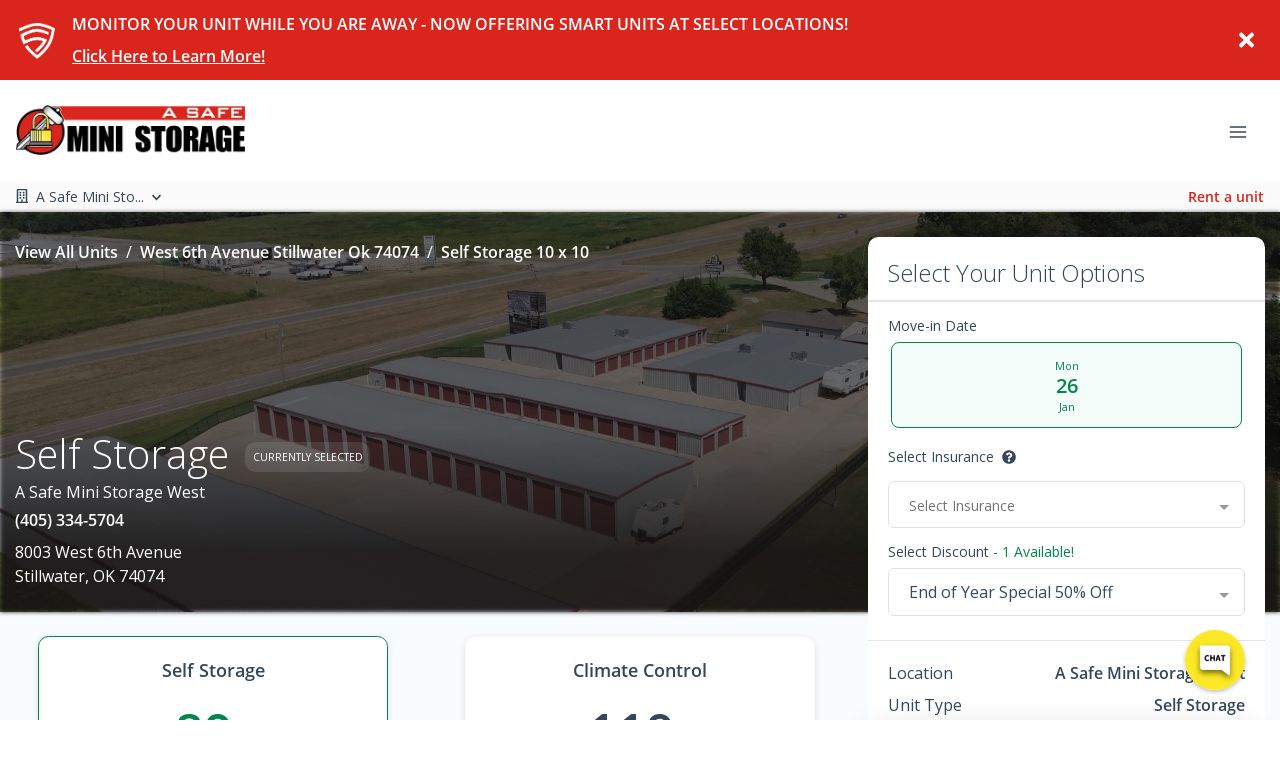

--- FILE ---
content_type: application/javascript; charset=UTF-8
request_url: https://www.asafemini.com/_nuxt/static/1768395768/locations/west-6th-avenue-stillwater-ok-74074/view-unit/10/10/1096/payload.js
body_size: 5776
content:
__NUXT_JSONP__("/locations/west-6th-avenue-stillwater-ok-74074/view-unit/10/10/1096", (function(a,b,c,d,e,f,g,h,i,j,k,l,m,n,o,p,q,r,s,t,u,v,w,x,y,z,A,B,C,D,E,F,G,H,I,J,K,L,M,N,O,P,Q,R,S,T,U,V,W,X,Y,Z,_,$,aa,ab,ac,ad,ae,af,ag,ah,ai,aj,ak,al,am,an,ao,ap,aq,ar,as,at,au,av,aw,ax,ay,az,aA,aB,aC,aD,aE,aF,aG,aH,aI,aJ,aK,aL,aM,aN,aO,aP,aQ,aR,aS,aT,aU,aV,aW,aX,aY,aZ,a_,a$,ba,bb,bc,bd,be,bf,bg,bh,bi,bj,bk,bl,bm,bn,bo,bp,bq,br,bs,bt,bu,bv,bw,bx,by,bz,bA,bB,bC,bD,bE,bF,bG,bH,bI,bJ,bK,bL,bM,bN,bO,bP,bQ,bR,bS,bT,bU,bV,bW,bX,bY,bZ,b_,b$,ca,cb,cc){ay.id=B;ay.account_id="16c64c70-6d92-11ec-8b90-9d0d264d2eec";ay.name=C;ay.autopay_terms=h;ay.rental_success_message="\u003Cp\u003EThank you for choosing A Safe Mini Storage - West 6th Avenue, Stillwater, OK! We appreciate your business and are pleased to confirm your rental.\u003C\u002Fp\u003E\u003Cp\u003E\u003Cbr\u003E\u003C\u002Fp\u003E\u003Cp\u003E\u003Cstrong\u003ENext Steps\u003C\u002Fstrong\u003E: &nbsp;If you have any questions, comments, or concerns, you may simply give us a call and one of our friendly managers will be happy to help. We look forward to welcoming you and helping you in any way we can!\u003C\u002Fp\u003E";ay.reservation_success_message="\u003Cp\u003EThank you for choosing A Safe Mini Storage - West 6th Avenue, Stillwater, OK! We appreciate your business and are pleased to confirm your reservation.\u003C\u002Fp\u003E\u003Cp\u003E\u003Cbr\u003E\u003C\u002Fp\u003E\u003Cp\u003E\u003Cstrong\u003ENext Steps\u003C\u002Fstrong\u003E: If you have any questions, comments, or concerns, give us a call and one of our friendly managers will be happy to help! We look forward to welcoming you and helping you in any way we can!\u003C\u002Fp\u003E";ay.move_out_confirmation_message="\u003Cp\u003EPlease make sure the unit is completely empty, broom swept, and the lock removed (if applicable). Please take a picture of the empty unit and text it to 405-387-3737 or email managerwest@asafemini.com and close the door. We will get you moved out and a move-out receipt emailed to you.\u003C\u002Fp\u003E";ay.google_review_link="https:\u002F\u002Fsearch.google.com\u002Flocal\u002Fwritereview?placeid=ChIJmWh0TF2hsYcRYvQ0hwgvxqw";ay.url_slug="west-6th-avenue-stillwater-ok-74074";ay.has_imported_units=g;ay.meta_title=h;ay.meta_tagline=h;ay.meta_description=h;ay.is_show_only_specific_unit_types=g;ay.specific_unit_types_to_show=c;ay.is_show_extra_charges_at_checkout=g;ay.is_hide_extra_charges_for_parking_or_office=g;ay.charges_to_show_at_checkout=c;ay.software="sitelink";ay.external_payment_link=c;ay.phone_number="(405) 334-5704";ay.sms=h;ay.email="managerwest@asafemini.com";ay.facebook=az;ay.yelp=h;ay.google=h;ay.twitter=h;ay.sparefoot=c;ay.linkedin=h;ay.instagram=h;ay.yelp_review_link=c;ay.facebook_review_link=az;ay.time_zone={dstOffset:a,rawOffset:-21600,status:l,timeZoneId:"America\u002FChicago",timeZoneName:"Central Standard Time"};ay.status="Live";ay.amenities=[{label:"24\u002F7 On-Site Kiosk",description:"Provides an easy way to rent a unit or pay your rent on your time",index:a,image:{width:a,height:a,type:b,alt:aA,src:"https:\u002F\u002Fd84nc11pjtc6p.cloudfront.net\u002Ficons\u002Fv2\u002FKiosk%20Self%20Storage.svg",src_webp:c,title:aA,file_name:"\u002FKiosk%20Self%20Storage",file_name_full:"\u002FKiosk%20Self%20Storage.svg",file_name_original:aB,file_name_webp:"Kiosk Self Storage.webp",file_name_original_unmodified:aB,file_type:d,file_base_url:e}},{label:"Climate Controlled",description:"Preserve your belongings with temperature controlled units",index:q,image:{width:a,height:a,type:b,alt:aC,src:"https:\u002F\u002Fd84nc11pjtc6p.cloudfront.net\u002Ficons\u002Fv2\u002FClimate-Controlled%20Thermometer.svg",src_webp:c,title:aC,file_name:"\u002FClimate-Controlled%20Thermometer",file_name_full:"\u002FClimate-Controlled%20Thermometer.svg",file_name_original:aD,file_name_webp:"Climate-Controlled Thermometer.webp",file_name_original_unmodified:aD,file_type:d,file_base_url:e}},{label:"Enclosed Boat Parking",description:aE,index:2,image:{width:a,height:a,type:b,alt:aF,src:"https:\u002F\u002Fd84nc11pjtc6p.cloudfront.net\u002Ficons\u002Fv2\u002FBoat%20Parking%20-%20Fully-Enclosed.svg",src_webp:c,title:aF,file_name:"\u002FBoat%20Parking%20-%20Fully-Enclosed",file_name_full:"\u002FBoat%20Parking%20-%20Fully-Enclosed.svg",file_name_original:aG,file_name_webp:"Boat Parking - Fully-Enclosed.webp",file_name_original_unmodified:aG,file_type:d,file_base_url:e}},{label:"Fully-Enclosed RV Parking",description:"Convenient, secure parking for your RV vehicle",index:3,image:{width:a,height:a,type:b,alt:aH,src:"https:\u002F\u002Fd84nc11pjtc6p.cloudfront.net\u002Ficons\u002Fv2\u002FRV%20Parking%20-%20Fully-Enclosed.svg",src_webp:c,title:aH,file_name:"\u002FRV%20Parking%20-%20Fully-Enclosed",file_name_full:"\u002FRV%20Parking%20-%20Fully-Enclosed.svg",file_name_original:aI,file_name_webp:"RV Parking - Fully-Enclosed.webp",file_name_original_unmodified:aI,file_type:d,file_base_url:e}},{label:"On-site Manager",description:"Our resident manager keeps an eye out for you and your items",index:4,image:{width:a,height:a,type:b,alt:aJ,src:"https:\u002F\u002Fd84nc11pjtc6p.cloudfront.net\u002Ficons\u002Fv2\u002FManager.svg",src_webp:c,title:aJ,file_name:"\u002FManager",file_name_full:"\u002FManager.svg",file_name_original:aK,file_name_webp:"Manager.webp",file_name_original_unmodified:aK,file_type:d,file_base_url:e}},{label:"Ease of Access",description:"Getting in and out of your unit is as easy as 1 2 3",index:5,image:{width:a,height:a,type:b,alt:t,src:aL,src_webp:c,title:t,file_name:aM,file_name_full:aN,file_name_original:u,file_name_webp:aO,file_name_original_unmodified:u,file_type:d,file_base_url:e}},{label:"Motor Vehicles",description:"Conveniently store your motor vehicles",index:6,image:{width:a,height:a,type:b,alt:aP,src:"https:\u002F\u002Fd84nc11pjtc6p.cloudfront.net\u002Ficons\u002Fv2\u002FMotorcycle.svg",src_webp:c,title:aP,file_name:"\u002FMotorcycle",file_name_full:"\u002FMotorcycle.svg",file_name_original:aQ,file_name_webp:"Motorcycle.webp",file_name_original_unmodified:aQ,file_type:d,file_base_url:e}},{label:r,description:"Fully-fenced facility for your security",index:aR,image:{width:a,height:a,type:b,alt:r,src:aS,src_webp:c,title:r,file_name:aT,file_name_full:aU,file_name_original:v,file_name_webp:aV,file_name_original_unmodified:v,file_type:d,file_base_url:e}},{label:D,description:"Our facilities are secure and your items are protected",index:8,image:{width:a,height:a,type:b,alt:D,src:"https:\u002F\u002Fd84nc11pjtc6p.cloudfront.net\u002Ficons\u002Fv2\u002FSecure.svg",src_webp:c,title:D,file_name:"\u002FSecure",file_name_full:"\u002FSecure.svg",file_name_original:aW,file_name_webp:"Secure.webp",file_name_original_unmodified:aW,file_type:d,file_base_url:e}},{label:"Online Payments",description:"Rent or pay right from your smartphone",index:9,image:{width:a,height:a,type:b,alt:aX,src:"https:\u002F\u002Fd84nc11pjtc6p.cloudfront.net\u002Ficons\u002Fv2\u002FOnline%20Bill%20Pay%20-%20Mobile.svg",src_webp:c,title:aX,file_name:"\u002FOnline%20Bill%20Pay%20-%20Mobile",file_name_full:"\u002FOnline%20Bill%20Pay%20-%20Mobile.svg",file_name_original:aY,file_name_webp:"Online Bill Pay - Mobile.webp",file_name_original_unmodified:aY,file_type:d,file_base_url:e}},{label:"Check",description:"We accept personal checks as payment",index:10,image:{width:a,height:a,type:b,alt:aZ,src:"https:\u002F\u002Fd84nc11pjtc6p.cloudfront.net\u002Ficons\u002Fv2\u002FChecks%20Accepted.svg",src_webp:c,title:aZ,file_name:"\u002FChecks%20Accepted",file_name_full:"\u002FChecks%20Accepted.svg",file_name_original:a_,file_name_webp:"Checks Accepted.webp",file_name_original_unmodified:a_,file_type:d,file_base_url:e}},{label:"Cash",description:"We accept cash payments at our location.",index:11,image:{width:a,height:a,type:b,alt:a$,src:"https:\u002F\u002Fd84nc11pjtc6p.cloudfront.net\u002Ficons\u002Fv2\u002FCash%20Accepted.svg",src_webp:c,title:a$,file_name:"\u002FCash%20Accepted",file_name_full:"\u002FCash%20Accepted.svg",file_name_original:ba,file_name_webp:"Cash Accepted.webp",file_name_original_unmodified:ba,file_type:d,file_base_url:e}},{label:"Gate Access",description:"For convenient access and excellent security",index:bb,image:{width:a,height:a,type:b,alt:r,src:aS,src_webp:c,title:r,file_name:aT,file_name_full:aU,file_name_original:v,file_name_webp:aV,file_name_original_unmodified:v,file_type:d,file_base_url:e}},{label:"Moving Supplies",description:"Stop by before your move for a deal on supplies.",index:13,image:{width:a,height:a,type:b,alt:bc,src:"https:\u002F\u002Fd84nc11pjtc6p.cloudfront.net\u002Ficons\u002Fv2\u002FMoving%20Box.svg",src_webp:c,title:bc,file_name:"\u002FMoving%20Box",file_name_full:"\u002FMoving%20Box.svg",file_name_original:bd,file_name_webp:"Moving Box.webp",file_name_original_unmodified:bd,file_type:d,file_base_url:e}},{label:"Excellent Customer Service",description:"You are our number one priority, and we want you to know it",index:14,image:{width:a,height:a,type:b,alt:be,src:"https:\u002F\u002Fd84nc11pjtc6p.cloudfront.net\u002Ficons\u002Fv2\u002FCustomer%20Service.svg",src_webp:c,title:be,file_name:"\u002FCustomer%20Service",file_name_full:"\u002FCustomer%20Service.svg",file_name_original:bf,file_name_webp:"Customer Service.webp",file_name_original_unmodified:bf,file_type:d,file_base_url:e}},{label:"Security Cameras",description:"We make sure to keep you and your belongings safe",index:15,image:{width:a,height:a,type:b,alt:bg,src:"https:\u002F\u002Fd84nc11pjtc6p.cloudfront.net\u002Ficons\u002Fv2\u002FSurveillance%20Camera.svg",src_webp:c,title:bg,file_name:"\u002FSurveillance%20Camera",file_name_full:"\u002FSurveillance%20Camera.svg",file_name_original:bh,file_name_webp:"Surveillance Camera.webp",file_name_original_unmodified:bh,file_type:d,file_base_url:e}},{label:"Competitive Rates",description:"Our prices can go toe to toe with anyone else in the area",index:bi,image:{width:a,height:a,type:b,alt:bj,src:"https:\u002F\u002Fd84nc11pjtc6p.cloudfront.net\u002Ficons\u002Fv2\u002FCompetitive%20Pricing.svg",src_webp:c,title:bj,file_name:"\u002FCompetitive%20Pricing",file_name_full:"\u002FCompetitive%20Pricing.svg",file_name_original:bk,file_name_webp:"Competitive Pricing.webp",file_name_original_unmodified:bk,file_type:d,file_base_url:e}},{label:"Rollup Doors",description:"Our storage units feature heavy-duty, rollup doors to make entry and accessibility a breeze",index:18,image:{width:a,height:a,type:b,alt:bl,src:"https:\u002F\u002Fd84nc11pjtc6p.cloudfront.net\u002Ficons\u002Fv2\u002FRollup%20Door.svg",src_webp:c,title:bl,file_name:"\u002FRollup%20Door",file_name_full:"\u002FRollup%20Door.svg",file_name_original:bm,file_name_webp:"Rollup Door.webp",file_name_original_unmodified:bm,file_type:d,file_base_url:e}},{label:"Temperature Controlled",description:"Preserve your belongings with temperature-controlled units",index:19,image:{width:a,height:a,type:b,alt:bn,src:"https:\u002F\u002Fd84nc11pjtc6p.cloudfront.net\u002Ficons\u002Fv2\u002FSolar.svg",src_webp:c,title:bn,file_name:"\u002FSolar",file_name_full:"\u002FSolar.svg",file_name_original:bo,file_name_webp:"Solar.webp",file_name_original_unmodified:bo,file_type:d,file_base_url:e}},{label:"Ground Floor Access",description:"Prevent backbreaking from going up stairs by sticking to ground level access",index:21,image:{width:a,height:a,type:b,alt:bp,src:"https:\u002F\u002Fd84nc11pjtc6p.cloudfront.net\u002Ficons\u002Fv2\u002FGround%20Floor.svg",src_webp:c,title:bp,file_name:"\u002FGround%20Floor",file_name_full:"\u002FGround%20Floor.svg",file_name_original:bq,file_name_webp:"Ground Floor.webp",file_name_original_unmodified:bq,file_type:d,file_base_url:e}},{label:"Locally Owned and Operated",description:"We know and love this area and it shows",index:22,image:{width:a,height:a,type:b,alt:t,src:aL,src_webp:c,title:t,file_name:aM,file_name_full:aN,file_name_original:u,file_name_webp:aO,file_name_original_unmodified:u,file_type:d,file_base_url:e}},{label:"Clean Units",description:"We provide clean conditions for all storage units",index:23,image:{width:a,height:a,type:b,alt:br,src:"https:\u002F\u002Fd84nc11pjtc6p.cloudfront.net\u002Ficons\u002Fv2\u002FClean%20Storage%20Units.svg",src_webp:c,title:br,file_name:"\u002FClean%20Storage%20Units",file_name_full:"\u002FClean%20Storage%20Units.svg",file_name_original:bs,file_name_webp:"Clean Storage Units.webp",file_name_original_unmodified:bs,file_type:d,file_base_url:e}},{label:E,description:aE,index:24,image:{width:a,height:a,type:b,alt:E,src:"https:\u002F\u002Fd84nc11pjtc6p.cloudfront.net\u002Ficons\u002Fv2\u002FBoat%20Parking.svg",src_webp:c,title:E,file_name:"\u002FBoat%20Parking",file_name_full:"\u002FBoat%20Parking.svg",file_name_original:bt,file_name_webp:"Boat Parking.webp",file_name_original_unmodified:bt,file_type:d,file_base_url:e}},{label:"Drive-up Storage Units",description:"Cut down on moving time and back pain by unloading right by your unit",index:25,image:{width:a,height:a,type:b,alt:bu,src:"https:\u002F\u002Fd84nc11pjtc6p.cloudfront.net\u002Ficons\u002Fv2\u002FDrive-up%20Storage.svg",src_webp:c,title:bu,file_name:"\u002FDrive-up%20Storage",file_name_full:"\u002FDrive-up%20Storage.svg",file_name_original:bv,file_name_webp:"Drive-up Storage.webp",file_name_original_unmodified:bv,file_type:d,file_base_url:e}},{label:w,description:w,index:26,image:{width:a,height:a,type:b,alt:w,src:"https:\u002F\u002Fd84nc11pjtc6p.cloudfront.net\u002Ficons\u002Fv2\u002FInterior%20Entry.svg",src_webp:c,title:w,file_name:"\u002FInterior%20Entry",file_name_full:"\u002FInterior%20Entry.svg",file_name_original:bw,file_name_webp:"Interior Entry.webp",file_name_original_unmodified:bw,file_type:d,file_base_url:e}},{label:F,description:"We keep your unit pest free and safe from damage",index:bx,image:{width:a,height:a,type:b,alt:F,src:"https:\u002F\u002Fd84nc11pjtc6p.cloudfront.net\u002Ficons\u002Fv2\u002FPest%20Control.svg",src_webp:c,title:F,file_name:"\u002FPest%20Control",file_name_full:"\u002FPest%20Control.svg",file_name_original:by,file_name_webp:"Pest Control.webp",file_name_original_unmodified:by,file_type:d,file_base_url:e}},{label:G,description:"Schedule recurring payments for your unit",index:28,image:{width:a,height:a,type:b,alt:G,src:"https:\u002F\u002Fd84nc11pjtc6p.cloudfront.net\u002Ficons\u002Fv2\u002FAutopay.svg",src_webp:c,title:G,file_name:"\u002FAutopay",file_name_full:"\u002FAutopay.svg",file_name_original:bz,file_name_webp:"Autopay.webp",file_name_original_unmodified:bz,file_type:d,file_base_url:e}},{label:"Credit Card",description:"We accept credit card as payment",index:29,image:{width:a,height:a,type:b,alt:bA,src:"https:\u002F\u002Fd84nc11pjtc6p.cloudfront.net\u002Ficons\u002Fv2\u002FCredit%20Cards%20Accepted.svg",src_webp:c,title:bA,file_name:"\u002FCredit%20Cards%20Accepted",file_name_full:"\u002FCredit%20Cards%20Accepted.svg",file_name_original:bB,file_name_webp:"Credit Cards Accepted.webp",file_name_original_unmodified:bB,file_type:d,file_base_url:e}}];ay.hours=[{is_available:x,type:"office",display_text:c,show_on_google_my_business:x,items:[{id_json_formatted_text:"Su 09:00-18:00",days:"Su",open:bC,close:H,is_open_24_hours:g,open_24_hours_text:y,is_closed:g,closed_text:z,is_display_text:g,display_text:I},{id_json_formatted_text:"Mo,Tu,We,Th,Fr 08:00-18:00",days:"Mo,Tu,We,Th,Fr",open:"08:00",close:H,is_open_24_hours:g,open_24_hours_text:y,is_closed:g,closed_text:z,is_display_text:g,display_text:I},{id_json_formatted_text:"Sa 09:00-18:00",days:"Sa",open:bC,close:H,is_open_24_hours:g,open_24_hours_text:y,is_closed:g,closed_text:z,is_display_text:g,display_text:I}]},{is_available:x,type:"gate",display_text:c,show_on_google_my_business:g,items:[{id_json_formatted_text:"Mo,Tu,We,Th,Fr,Sa,Su 06:00-22:00",days:"Mo,Tu,We,Th,Fr,Sa,Su",open:"06:00",close:"22:00",is_open_24_hours:g,open_24_hours_text:y,is_closed:g,closed_text:z,is_display_text:g,display_text:h}]}];ay.address={id:"9dfae602-3496-4ce9-94c3-11562f615d13",street_1:bD,street_2:h,state_province:l,city:J,postal:bE,country:"United States",lat:"36.1147882",lon:"-97.1682934"};ay.insurance=[{id:"52c21cc2-54d6-4f6c-9c7c-b94c2cedd955",sitelink_id:"10274",coverage:5000,percent_of_theft_coverage:a,site_id:K,description:L,premium:bx,provider:M},{id:"6632dc8d-20dc-449f-bf2c-e2852f1214a9",sitelink_id:"10155",coverage:2000,percent_of_theft_coverage:a,site_id:K,description:L,premium:bb,provider:M},{id:"f722bde9-4eb6-4aaa-b63a-d85ae8543b48",sitelink_id:"10248",coverage:3000,percent_of_theft_coverage:a,site_id:K,description:L,premium:bi,provider:M}];ay.global_settings={enable_reservations:g,reservation_days_valid:aR,enable_reservation_short_form:x};ay.review_settings={batch_id:"609543713",status:"get-results",total_reviews:67,rating:4.96};ay.payment_types=[{id:"2177e500-e52d-4f09-a24f-8d7aad3382d5",created_at:bF,updated_at:bF,version:q,deletedAt:c,value:1655,label:"Discover",category:"discover"},{id:"788cb2bb-df88-4b69-87ea-3d6d4647c16f",created_at:bG,updated_at:bG,version:q,deletedAt:c,value:1653,label:"Visa",category:"visa"},{id:"ef23a63e-437c-4605-a5f7-6bf6d10b79b7",created_at:bH,updated_at:bH,version:q,deletedAt:c,value:1652,label:"Master Card",category:"mastercard"},{id:"f41239d2-8d10-4984-9c66-7062690b5373",created_at:bI,updated_at:bI,version:q,deletedAt:c,value:1654,label:"American Express",category:"amex"}];ay.main_image=bJ;ay.main_logo=c;ay.media=[{width:i,height:A,type:b,alt:N,src:"https:\u002F\u002Fd84nc11pjtc6p.cloudfront.net\u002FaSafeMiniStorage\u002F_DSC0799.JPG",src_webp:"https:\u002F\u002Fd84nc11pjtc6p.cloudfront.net\u002FaSafeMiniStorage\u002F_DSC0799.webp",title:N,file_name:N,file_name_full:O,file_name_original:O,file_name_webp:"_DSC0799.webp",file_name_original_unmodified:O,file_type:k,file_base_url:f},{width:i,height:s,type:b,alt:n,src:bK,src_webp:bL,title:n,file_name:n,file_name_full:o,file_name_original:o,file_name_webp:bM,file_name_original_unmodified:o,file_type:k,file_base_url:f},{width:i,height:A,type:b,alt:P,src:"https:\u002F\u002Fd84nc11pjtc6p.cloudfront.net\u002FaSafeMiniStorage\u002F_DSC0826.JPG",src_webp:"https:\u002F\u002Fd84nc11pjtc6p.cloudfront.net\u002FaSafeMiniStorage\u002F_DSC0826.webp",title:P,file_name:P,file_name_full:Q,file_name_original:Q,file_name_webp:"_DSC0826.webp",file_name_original_unmodified:Q,file_type:k,file_base_url:f},{width:i,height:m,type:b,alt:R,src:"https:\u002F\u002Fd84nc11pjtc6p.cloudfront.net\u002FaSafeMiniStorage\u002FWest8.jpg",src_webp:"https:\u002F\u002Fd84nc11pjtc6p.cloudfront.net\u002FaSafeMiniStorage\u002FWest8.webp",title:R,file_name:R,file_name_full:S,file_name_original:S,file_name_webp:"West8.webp",file_name_original_unmodified:S,file_type:j,file_base_url:f},{width:1360,height:1020,type:b,alt:T,src:"https:\u002F\u002Fd84nc11pjtc6p.cloudfront.net\u002FaSafeMiniStorage\u002FIMG_02182-1.jpg",src_webp:"https:\u002F\u002Fd84nc11pjtc6p.cloudfront.net\u002FaSafeMiniStorage\u002FIMG_02182-1.webp",title:T,file_name:T,file_name_full:U,file_name_original:U,file_name_webp:"IMG_02182-1.webp",file_name_original_unmodified:U,file_type:j,file_base_url:f},{width:i,height:m,type:b,alt:V,src:"https:\u002F\u002Fd84nc11pjtc6p.cloudfront.net\u002FaSafeMiniStorage\u002FWest1.jpg",src_webp:"https:\u002F\u002Fd84nc11pjtc6p.cloudfront.net\u002FaSafeMiniStorage\u002FWest1.webp",title:V,file_name:V,file_name_full:W,file_name_original:W,file_name_webp:"West1.webp",file_name_original_unmodified:W,file_type:j,file_base_url:f},{width:bN,height:1552,type:b,alt:X,src:"https:\u002F\u002Fd84nc11pjtc6p.cloudfront.net\u002FaSafeMiniStorage\u002F_DSC0788-2.jpg",src_webp:"https:\u002F\u002Fd84nc11pjtc6p.cloudfront.net\u002FaSafeMiniStorage\u002F_DSC0788-2.webp",title:X,file_name:X,file_name_full:Y,file_name_original:Y,file_name_webp:"_DSC0788-2.webp",file_name_original_unmodified:Y,file_type:j,file_base_url:f},{width:bO,height:bP,type:b,alt:Z,src:"https:\u002F\u002Fd84nc11pjtc6p.cloudfront.net\u002FaSafeMiniStorage\u002F1-2.jpg",src_webp:"https:\u002F\u002Fd84nc11pjtc6p.cloudfront.net\u002FaSafeMiniStorage\u002F1-2.webp",title:Z,file_name:Z,file_name_full:_,file_name_original:_,file_name_webp:"1-2.webp",file_name_original_unmodified:_,file_type:j,file_base_url:f},{width:i,height:m,type:b,alt:$,src:"https:\u002F\u002Fd84nc11pjtc6p.cloudfront.net\u002FaSafeMiniStorage\u002FWest10.jpg",src_webp:"https:\u002F\u002Fd84nc11pjtc6p.cloudfront.net\u002FaSafeMiniStorage\u002FWest10.webp",title:$,file_name:$,file_name_full:aa,file_name_original:aa,file_name_webp:"West10.webp",file_name_original_unmodified:aa,file_type:j,file_base_url:f},{width:1064,height:708,type:b,alt:ab,src:"https:\u002F\u002Fd84nc11pjtc6p.cloudfront.net\u002FaSafeMiniStorage\u002FDSC0800-1-1.jpg",src_webp:"https:\u002F\u002Fd84nc11pjtc6p.cloudfront.net\u002FaSafeMiniStorage\u002FDSC0800-1-1.webp",title:ab,file_name:ab,file_name_full:ac,file_name_original:ac,file_name_webp:"DSC0800-1-1.webp",file_name_original_unmodified:ac,file_type:j,file_base_url:f},{width:i,height:m,type:b,alt:ad,src:"https:\u002F\u002Fd84nc11pjtc6p.cloudfront.net\u002FaSafeMiniStorage\u002FWest2.jpg",src_webp:"https:\u002F\u002Fd84nc11pjtc6p.cloudfront.net\u002FaSafeMiniStorage\u002FWest2.webp",title:ad,file_name:ad,file_name_full:ae,file_name_original:ae,file_name_webp:"West2.webp",file_name_original_unmodified:ae,file_type:j,file_base_url:f},{width:i,height:m,type:b,alt:af,src:"https:\u002F\u002Fd84nc11pjtc6p.cloudfront.net\u002FaSafeMiniStorage\u002FWest6.jpg",src_webp:"https:\u002F\u002Fd84nc11pjtc6p.cloudfront.net\u002FaSafeMiniStorage\u002FWest6.webp",title:af,file_name:af,file_name_full:ag,file_name_original:ag,file_name_webp:"West6.webp",file_name_original_unmodified:ag,file_type:j,file_base_url:f},{width:i,height:A,type:b,alt:ah,src:"https:\u002F\u002Fd84nc11pjtc6p.cloudfront.net\u002FaSafeMiniStorage\u002F_DSC0814.JPG",src_webp:"https:\u002F\u002Fd84nc11pjtc6p.cloudfront.net\u002FaSafeMiniStorage\u002F_DSC0814.webp",title:ah,file_name:ah,file_name_full:ai,file_name_original:ai,file_name_webp:"_DSC0814.webp",file_name_original_unmodified:ai,file_type:k,file_base_url:f},{width:i,height:m,type:b,alt:aj,src:"https:\u002F\u002Fd84nc11pjtc6p.cloudfront.net\u002FaSafeMiniStorage\u002FWest4.jpg",src_webp:"https:\u002F\u002Fd84nc11pjtc6p.cloudfront.net\u002FaSafeMiniStorage\u002FWest4.webp",title:aj,file_name:aj,file_name_full:ak,file_name_original:ak,file_name_webp:"West4.webp",file_name_original_unmodified:ak,file_type:j,file_base_url:f},{width:i,height:m,type:b,alt:al,src:"https:\u002F\u002Fd84nc11pjtc6p.cloudfront.net\u002FaSafeMiniStorage\u002FWest9.jpg",src_webp:"https:\u002F\u002Fd84nc11pjtc6p.cloudfront.net\u002FaSafeMiniStorage\u002FWest9.webp",title:al,file_name:al,file_name_full:am,file_name_original:am,file_name_webp:"West9.webp",file_name_original_unmodified:am,file_type:j,file_base_url:f},{width:bO,height:bP,type:b,alt:an,src:"https:\u002F\u002Fd84nc11pjtc6p.cloudfront.net\u002FaSafeMiniStorage\u002F1-1.jpg",src_webp:"https:\u002F\u002Fd84nc11pjtc6p.cloudfront.net\u002FaSafeMiniStorage\u002F1-1.webp",title:an,file_name:an,file_name_full:ao,file_name_original:ao,file_name_webp:"1-1.webp",file_name_original_unmodified:ao,file_type:j,file_base_url:f},{width:i,height:m,type:b,alt:ap,src:"https:\u002F\u002Fd84nc11pjtc6p.cloudfront.net\u002FaSafeMiniStorage\u002FWest5.jpg",src_webp:"https:\u002F\u002Fd84nc11pjtc6p.cloudfront.net\u002FaSafeMiniStorage\u002FWest5.webp",title:ap,file_name:ap,file_name_full:aq,file_name_original:aq,file_name_webp:"West5.webp",file_name_original_unmodified:aq,file_type:j,file_base_url:f}];ay.has_match_on_location_page_filter=g;bJ.width=i;bJ.height=s;bJ.type=b;bJ.alt=n;bJ.src=bK;bJ.src_webp=bL;bJ.title=n;bJ.file_name=n;bJ.file_name_full=o;bJ.file_name_original=o;bJ.file_name_webp=bM;bJ.file_name_original_unmodified=o;bJ.file_type=k;bJ.file_base_url=f;return {data:[{}],fetch:{},mutations:[["clientWebsite\u002FSET_LOCATION_FROM_ROUTE",ay],["clientWebsite\u002FSET_SELECTED_LOCATION",ay],["unitFilter\u002FSET_UNIT_FILTER_LOCATIONS",[{id:B,text:C,name:C,value:B,city:J,state_province:l,street_1:bD,street_2:h,postal:bE,distance:p,main_image:bJ},{id:bQ,text:bR,name:bR,value:bQ,city:"Guthrie",state_province:l,street_1:"10546 South Broadway",street_2:h,postal:"73044",distance:p,main_image:{width:i,height:s,type:b,alt:ar,src:"https:\u002F\u002Fd84nc11pjtc6p.cloudfront.net\u002FaSafeMiniStorage\u002FDJI_20231129171904_0073_D.JPG",src_webp:"https:\u002F\u002Fd84nc11pjtc6p.cloudfront.net\u002FaSafeMiniStorage\u002FDJI_20231129171904_0073_D.webp",title:ar,file_name:ar,file_name_full:as,file_name_original:as,file_name_webp:"DJI_20231129171904_0073_D.webp",file_name_original_unmodified:as,file_type:k,file_base_url:f}},{id:bS,text:bT,name:bT,value:bS,city:bU,state_province:l,street_1:"507 South Sunnylane Road",street_2:h,postal:bV,distance:p,main_image:{width:i,height:A,type:b,alt:at,src:"https:\u002F\u002Fd84nc11pjtc6p.cloudfront.net\u002FaSafeMiniStorage\u002FDSC_1643.JPG",src_webp:"https:\u002F\u002Fd84nc11pjtc6p.cloudfront.net\u002FaSafeMiniStorage\u002FDSC_1643.webp",title:at,file_name:at,file_name_full:au,file_name_original:au,file_name_webp:"DSC_1643.webp",file_name_original_unmodified:au,file_type:k,file_base_url:f}},{id:bW,text:bX,name:bX,value:bW,city:J,state_province:l,street_1:"1101 West Lakeview Road",street_2:h,postal:"74075",distance:p,main_image:{width:bN,height:1536,type:b,alt:bY,src:"https:\u002F\u002Fd84nc11pjtc6p.cloudfront.net\u002FaSafeMiniStorage\u002FIMG_6625.JPEG",src_webp:"https:\u002F\u002Fd84nc11pjtc6p.cloudfront.net\u002FaSafeMiniStorage\u002FIMG_6625.webp",title:bY,file_name:"IMG_6625",file_name_full:av,file_name_original:av,file_name_webp:"IMG_6625.webp",file_name_original_unmodified:av,file_type:".JPEG",file_base_url:f}},{id:bZ,text:b_,name:b_,value:bZ,city:bU,state_province:l,street_1:"2101 South Sunnylane Road",street_2:h,postal:bV,distance:p,main_image:{width:i,height:s,type:b,alt:b$,src:"https:\u002F\u002Fd84nc11pjtc6p.cloudfront.net\u002FaSafeMiniStorage\u002FDJI_20231018122736_0008_D-1.JPG",src_webp:"https:\u002F\u002Fd84nc11pjtc6p.cloudfront.net\u002FaSafeMiniStorage\u002FDJI_20231018122736_0008_D-1.webp",title:b$,file_name:"DJI_20231018122736_0008_D-1",file_name_full:ca,file_name_original:ca,file_name_webp:"DJI_20231018122736_0008_D-1.webp",file_name_original_unmodified:"DJI_20231018122736_0008_D.JPG",file_type:k,file_base_url:f}},{id:cb,text:cc,name:cc,value:cb,city:"Newcastle",state_province:l,street_1:"2122 Northwest 32nd Street",street_2:h,postal:"73065",distance:p,main_image:{width:i,height:s,type:b,alt:aw,src:"https:\u002F\u002Fd84nc11pjtc6p.cloudfront.net\u002FaSafeMiniStorage\u002FDJI_0361.JPG",src_webp:"https:\u002F\u002Fd84nc11pjtc6p.cloudfront.net\u002FaSafeMiniStorage\u002FDJI_0361.webp",title:aw,file_name:aw,file_name_full:ax,file_name_original:ax,file_name_webp:"DJI_0361.webp",file_name_original_unmodified:ax,file_type:k,file_base_url:f}}]]]}}(0,"picture",null,".svg","https:\u002F\u002Fd84nc11pjtc6p.cloudfront.net\u002Ficons\u002Fv2\u002F","https:\u002F\u002Fd84nc11pjtc6p.cloudfront.net\u002FaSafeMiniStorage\u002F",false,"",2200,".jpg",".JPG","OK",1650,"DJI_0117","DJI_0117.JPG",void 0,1,"Fence",1238,"Convenient easy heart","Convenient easy heart.svg","Fence.svg","Interior Entry",true,"Open 24 Hours","Closed",1464,"1febf6bc-1448-4893-aaec-550fe803bcf2","A Safe Mini Storage West","Secure","Boat Parking","Pest Control","Autopay","18:00","Phone & by Appointment","Stillwater","40464","Protection Plan","SafeLease","_DSC0799","_DSC0799.JPG","_DSC0826","_DSC0826.JPG","West8","West8.jpg","IMG_02182-1","IMG_02182-1.jpg","West1","West1.jpg","_DSC0788-2","_DSC0788-2.jpg","1-2","1-2.jpg","West10","West10.jpg","DSC0800-1-1","DSC0800-1-1.jpg","West2","West2.jpg","West6","West6.jpg","_DSC0814","_DSC0814.JPG","West4","West4.jpg","West9","West9.jpg","1-1","1-1.jpg","West5","West5.jpg","DJI_20231129171904_0073_D","DJI_20231129171904_0073_D.JPG","DSC_1643","DSC_1643.JPG","IMG_6625.JPEG","DJI_0361","DJI_0361.JPG",{},"https:\u002F\u002Fwww.facebook.com\u002Fasafemini","Kiosk Self Storage","Kiosk Self Storage.svg","Climate-Controlled Thermometer","Climate-Controlled Thermometer.svg","Offering secure short or long term storage for any size boat","Boat Parking - Fully-Enclosed","Boat Parking - Fully-Enclosed.svg","RV Parking - Fully-Enclosed","RV Parking - Fully-Enclosed.svg","Manager","Manager.svg","https:\u002F\u002Fd84nc11pjtc6p.cloudfront.net\u002Ficons\u002Fv2\u002FConvenient%20easy%20heart.svg","\u002FConvenient%20easy%20heart","\u002FConvenient%20easy%20heart.svg","Convenient easy heart.webp","Motorcycle","Motorcycle.svg",7,"https:\u002F\u002Fd84nc11pjtc6p.cloudfront.net\u002Ficons\u002Fv2\u002FFence.svg","\u002FFence","\u002FFence.svg","Fence.webp","Secure.svg","Online Bill Pay - Mobile","Online Bill Pay - Mobile.svg","Checks Accepted","Checks Accepted.svg","Cash Accepted","Cash Accepted.svg",12,"Moving Box","Moving Box.svg","Customer Service","Customer Service.svg","Surveillance Camera","Surveillance Camera.svg",17,"Competitive Pricing","Competitive Pricing.svg","Rollup Door","Rollup Door.svg","Solar","Solar.svg","Ground Floor","Ground Floor.svg","Clean Storage Units","Clean Storage Units.svg","Boat Parking.svg","Drive-up Storage","Drive-up Storage.svg","Interior Entry.svg",27,"Pest Control.svg","Autopay.svg","Credit Cards Accepted","Credit Cards Accepted.svg","09:00","8003 West 6th Avenue","74074","2026-01-14T02:15:42.975Z","2026-01-14T02:15:42.939Z","2026-01-14T02:15:42.922Z","2026-01-14T02:15:42.956Z",{},"https:\u002F\u002Fd84nc11pjtc6p.cloudfront.net\u002FaSafeMiniStorage\u002FDJI_0117.JPG","https:\u002F\u002Fd84nc11pjtc6p.cloudfront.net\u002FaSafeMiniStorage\u002FDJI_0117.webp","DJI_0117.webp",2048,601,588,"200edb90-8ac2-46b4-9393-456b9bc590fc","A Safe Mini Storage - Guthrie","6b6e9d0a-5870-4a86-af21-594a43530025","A Safe Mini Storage - Moore-Sunnylane","Moore","73160","738acadc-048b-4b1e-a216-3ce2b3cc6a46","A Safe Mini Storage - Lakeview","Drive Up Self Storage units and Entry Door to Climate Controlled Units","745deb9e-c29f-4a16-8197-af4357cc881c","A Safe Mini Storage - Moore","DJI_20231018122736_0008_D","DJI_20231018122736_0008_D-1.JPG","c96bd736-bb32-4347-9e71-ee5a50a93d9a","A Safe Mini Storage - Newcastle")));

--- FILE ---
content_type: application/javascript; charset=UTF-8
request_url: https://www.asafemini.com/_nuxt/fb1f160.js
body_size: 10145
content:
(window.webpackJsonp=window.webpackJsonp||[]).push([[114,422],{1408:function(t,e,n){"use strict";n.r(e);n(38);var o=n(17),r=n(1839),c=n(2044),l=n(2122),d={name:"WrapperSectionUnitsKobe",components:{SectionUnitsKobe:c.a,InsightsSectionUnitsKobe:l.a},mixins:[r.a],props:{title:{type:String,default:"Featured units at"},buttonText:{type:String,default:""},buttonRoute:{type:String,default:"/units"},buttonVariant:{type:String,default:"outline-primary"}},computed:Object.assign({},Object(o.c)({useInsightsUnitManager:"clientWebsite/useInsightsUnitManager"}),{component:function(){return this.useInsightsUnitManager?"InsightsSectionUnitsKobe":"SectionUnitsKobe"}})},f=n(18),component=Object(f.a)(d,(function(){var t=this,e=t._self._c;return t.showComponent?e(t.component,t._b({tag:"component"},"component",t.$props,!1)):t._e()}),[],!1,null,null,null);e.default=component.exports},1558:function(t,e,n){var content=n(1589);content.__esModule&&(content=content.default),"string"==typeof content&&(content=[[t.i,content,""]]),content.locals&&(t.exports=content.locals);(0,n(59).default)("4c572f87",content,!0,{sourceMap:!1})},1572:function(t,e,n){var content=n(1601);content.__esModule&&(content=content.default),"string"==typeof content&&(content=[[t.i,content,""]]),content.locals&&(t.exports=content.locals);(0,n(59).default)("b70f1c42",content,!0,{sourceMap:!1})},1580:function(t,e,n){var content=n(1657);content.__esModule&&(content=content.default),"string"==typeof content&&(content=[[t.i,content,""]]),content.locals&&(t.exports=content.locals);(0,n(59).default)("41076c08",content,!0,{sourceMap:!1})},1588:function(t,e,n){"use strict";n(1558)},1589:function(t,e,n){var o=n(58)((function(i){return i[1]}));o.push([t.i,".floating-cta-footer[data-v-2148bd5a]{background-color:#fff;-webkit-box-shadow:0 -10px 20px rgba(0,0,0,.15);box-shadow:0 -10px 20px rgba(0,0,0,.15);height:70px;padding:13px 15px}",""]),o.locals={},t.exports=o},1593:function(t,e,n){var o=n(509);t.exports=function(t,e){return o(t,e)}},1598:function(t,e,n){"use strict";n.r(e);var o={name:"FloatingCtaFooter"},r=(n(1588),n(18)),component=Object(r.a)(o,(function(){var t=this,e=t._self._c;return e("div",{staticClass:"floating-cta-footer fixed-bottom"},[t._t("default",(function(){return[e("b-button",{attrs:{to:"/units",variant:"primary",block:""}},[t._v("Rent a unit")])]}))],2)}),[],!1,null,"2148bd5a",null);e.default=component.exports},1599:function(t,e,n){"use strict";n(176),n(9),n(10),n(63);var o=n(290),r=n(1555),c=n(1596),l=n(1694),d=n(218),f=n(296),h={name:"SitelinkUnitsCardTemplate",mixins:[o.a,r.a,c.a,l.a],components:{BasePriceText:f.a,PugImg:d.a},methods:{viewUnit:function(t){var e=this;clearTimeout(this.previousTimeout),this.previousTimeout=setTimeout((function(){var n=[{schema:"iglu:com.pug/unit/jsonschema/1-0-0",data:{sitelink_id:e.selectedUnit.sitelink_id,rate:e.selectedUnit.rate,length:e.selectedUnit.length,width:e.selectedUnit.width,type:e.selectedUnit.unit_type_name,web_rate:e.selectedUnit.web_rate,push_rate:e.selectedUnit.push_rate,is_climate:e.selectedUnit.is_climate?1:0,is_inside:e.selectedUnit.is_inside?1:0,is_ada:e.selectedUnit.is_ada?1:0,has_power:e.selectedUnit.has_power?1:0,has_unit_alarms:e.selectedUnit.has_unit_alarms?1:0,is_exclude_from_website:e.selectedUnit.is_exclude_from_website?1:0,is_rentable:e.selectedUnit.is_rentable?1:0,is_rented:e.selectedUnit.is_rented?1:0,width_length:e.selectedUnit.width_length,square_feet:e.selectedUnit.square_feet,unit_type_name:e.selectedUnit.unit_type_name,unit_type_id:e.selectedUnit.unit_type_id,floor:e.selectedUnit.floor}}];if(e.isSoldOut){var o={category:"Button Click",action:"Call For Availability",label:e.selectedUnit.unit_type_name+" - "+e.selectedUnit.width+" x "+e.selectedUnit.length,value:e.selectedUnit.rate},r={category:"Call For Availability",action:"Call For Availability Button Clicked",label:e.selectedUnit.unit_type_name+" - "+e.selectedUnit.width+" x "+e.selectedUnit.length,value:e.selectedUnit.rate};e.addNewEvent(o,!0,!1,!1,!1,null,n),e.addNewEvent(r,!0,!1,!1,!1,null,n);var c,l=e.selectedUnit;l&&l.location_id&&(c=e.locations.find((function(t){return t.id===l.location_id})),l.location=c),e.$emit("openContactModal",l)}else try{e.sendHotjarEvent({size:e.selectedUnit.width_length,type:e.selectedUnit.unit_type_name,rate:e.selectedUnit.rate,sitelink_id:e.selectedUnit.sitelink_id,action:"View Unit Button Clicked"});var d={category:"Button Click",action:"View Unit",label:e.selectedUnit.unit_type_name+" - "+e.selectedUnit.width+" x "+e.selectedUnit.length,value:e.selectedUnit.rate},f={category:"View Unit",action:"View Unit Button Clicked",label:e.selectedUnit.unit_type_name+" - "+e.selectedUnit.width+" x "+e.selectedUnit.length,value:e.selectedUnit.rate};e.addNewEvent(d,!0,!1,!1,!1,null,n),e.addNewEvent(f,!0,!1,!1,!1,null,n),e.$router.push(t)}catch(t){e.$rollbar.error(e.$options.name+": Error viewing unit",t),console.error(e.$options.name+": Error viewing unit",t)}}),50)}}},m=n(18),component=Object(m.a)(h,undefined,undefined,!1,null,null,null);e.a=component.exports},1600:function(t,e,n){"use strict";n(1572)},1601:function(t,e,n){var o=n(58)((function(i){return i[1]}));o.push([t.i,".floating-cta-frogger[data-v-5879d01a] .frogger-cta-button,.floating-cta-frogger[data-v-5879d01a] .frogger-cta-search .simple-search-input{height:45px!important}.floating-cta-frogger[data-v-5879d01a] .frogger-cta-search .address-icon{color:gray!important;font-size:16px!important}.floating-cta-frogger[data-v-5879d01a] .input-icon{display:-webkit-box!important;display:-ms-flexbox!important;display:flex!important}.floating-cta-frogger[data-v-5879d01a] .frogger-cta-search .simple-search-input{font-size:16px!important;padding-left:2rem}@media screen and (max-width:576px){.floating-cta-frogger[data-v-5879d01a] .frogger-cta-search .simple-search-input::-webkit-input-placeholder{padding-left:0}.floating-cta-frogger[data-v-5879d01a] .frogger-cta-search .simple-search-input::-moz-placeholder{padding-left:0}.floating-cta-frogger[data-v-5879d01a] .frogger-cta-search .simple-search-input:-ms-input-placeholder{padding-left:0}.floating-cta-frogger[data-v-5879d01a] .frogger-cta-search .simple-search-input::-ms-input-placeholder{padding-left:0}.floating-cta-frogger[data-v-5879d01a] .frogger-cta-search .simple-search-input::placeholder{padding-left:0}}.floating-cta-frogger--hide[data-v-5879d01a]{opacity:0;-webkit-transition:visibility 0s linear .5s,opacity .5s;transition:visibility 0s linear .5s,opacity .5s;visibility:hidden}.floating-cta-frogger--show[data-v-5879d01a]{opacity:1;-webkit-transition:visibility 0s linear 0s,opacity .5s;transition:visibility 0s linear 0s,opacity .5s;visibility:visible}",""]),o.locals={},t.exports=o},1603:function(t,e,n){"use strict";n(38);var o=n(17),r=n(1597),c=n(1598),l={name:"FloatingCtaFrogger",components:{LocationSearch:r.a,FloatingCtaFooter:c.default},data:function(){return{hideCtaFrogger:!1,heightThreshold:650}},computed:Object.assign({},Object(o.c)({isMultiLocation:"clientWebsite/isMultiLocation"})),mounted:function(){window.addEventListener("scroll",this.onScroll),this.onScroll()},beforeDestroy:function(){window.removeEventListener("scroll",this.onScroll);try{document.getElementById("pug-footer").style.marginBottom="0px"}catch(t){}},methods:{onScroll:function(){try{var t=document.getElementById("pug-footer");window.innerWidth<768&&window.pageYOffset>this.heightThreshold?(this.hideCtaFrogger=!1,t.style.marginBottom="70px"):(this.hideCtaFrogger=!0,t.style.marginBottom="0px")}catch(t){}}}},d=(n(1600),n(18)),component=Object(d.a)(l,(function(){var t=this,e=t._self._c;return e("FloatingCtaFooter",{staticClass:"floating-cta-frogger fixed-bottom d-md-none",class:{"floating-cta-frogger--hide":t.hideCtaFrogger,"floating-cta-frogger--show":!t.hideCtaFrogger}},[t.isMultiLocation?t._e():e("b-button",{staticClass:"frogger-cta-button",attrs:{block:"",to:"/units",variant:"primary",squared:t.isSquaredButton,pill:t.isPillButton}},[t._v("Rent a unit")]),t.isMultiLocation?e("div",{staticClass:"frogger-cta-search"},[e("LocationSearch",{attrs:{"show-dropdown-anchor":!1,"reverse-results":!0,placeholder:"Search locations"}})],1):t._e()],1)}),[],!1,null,"5879d01a",null);e.a=component.exports},1617:function(t,e,n){var content=n(1733);content.__esModule&&(content=content.default),"string"==typeof content&&(content=[[t.i,content,""]]),content.locals&&(t.exports=content.locals);(0,n(59).default)("4f913d9f",content,!0,{sourceMap:!1})},1627:function(t,e,n){"use strict";n(62),n(105),n(38);var o=n(218),r=n(260),c=(n(491),n(1577),n(107)),l=n(1596),d=n(17),f={name:"SharedUnitImage",components:{PugImg:o.a},mixins:[l.a],props:{selectedUnit:{type:Object},unitTypeName:{type:String},width:{type:Number,default:0},length:{type:Number,default:0},isRounded:{type:Boolean,default:!1},hidePopover:{type:Boolean,default:!1}},data:function(){return{unitsFeaturesList:[],show:!1,unitsLocation:{},distanceAway:!1,listOfSoldOut:null,featuresArray:[],gifPopper:null,gifID:"unit-gif-tooltip-"+c(),tooltipGifId:"unit-gifff-tooltip-"+c()}},computed:Object.assign({},Object(d.c)({locationsByDistance:"clientWebsite/getLocationsByDistance",website:"clientWebsite/getWebsite",useInsightsUnitManager:"clientWebsite/useInsightsUnitManager",getUnitImage:"unitImages/getUnitImage"}),{unitGifSize:function(){try{if(this.isNoGif)return null;var t=this.width*this.length;return t>=400?"20x20":t>=300&&t<400?"10x30":t>=225&&t<300?"10x20":t>=200&&t<225?"15x15":t>=150&&t<200?"10x15":t>=100&&t<150?"10x10":t>=50&&t<100?"5x10":"5x5"}catch(t){return this.website.logo}},gifUrl:function(){return this.unitGifSize?"https://cdn.storagepug.com/hubfs/Insights%20Unit%20Animations/"+this.unitGifSize+"-animation-opti.gif":null}}),beforeDestroy:function(){if(this.gifPopper)try{this.gifPopper[0].destroy()}catch(t){}},methods:{initializeTooltip:function(){try{this.gifPopper=Object(r.a)("#"+this.gifID,{content:"",allowHTML:!0,arrow:!0,animation:"scale",trigger:"manual",theme:"zach-dark",placement:"bottom",maxWidth:"325px",popperOptions:{placement:"bottom",strategy:"absolute"}})}catch(t){console.error("Did not initialize:",t.message)}},toggleGif:function(t){if(!this.hidePopover&&!this.isNoGif)try{if((null===this.gifPopper||Array.isArray(this.gifPopper)&&this.gifPopper.length<1)&&this.initializeTooltip(),this.gifPopper&&this.gifPopper[0])if(t){var content='<div><h5 class="text-white pb-2">'+this.width+" x "+this.length+" Size Preview</h5>";content+='<div class="w-100"><img style="max-width: 100% !important;" src="'+this.gifUrl+'"></div>',content+="</div>",this.gifPopper[0].setContent(content),this.gifPopper[0].show()}else this.gifPopper[0].hide()}catch(t){console.error("Discount tooltip failed:",t.message)}}}},h=(n(1732),n(18)),component=Object(h.a)(f,(function(){var t=this,e=t._self._c;return e("div",{staticClass:"SharedUnitImage"},[e("div",{staticClass:"unit-image-container rounded-circle bg-light",attrs:{id:t.gifID},on:{mouseenter:function(e){return t.toggleGif(!0)},mouseleave:function(e){return t.toggleGif(!1)}}},[e("PugImg",{attrs:{img:t.unitImage,height:"70px",width:"70px",alt:"Storage Unit Icon",sizeToShow:"medium",classes:"unit-image "+(t.isNoGif?"unit-parking":"")}})],1)])}),[],!1,null,null,null);e.a=component.exports},1641:function(t,e,n){var content=n(1756);content.__esModule&&(content=content.default),"string"==typeof content&&(content=[[t.i,content,""]]),content.locals&&(t.exports=content.locals);(0,n(59).default)("4b1a99c2",content,!0,{sourceMap:!1})},1645:function(t,e,n){var o=n(374),r=n(373),c=n(876),l=n(87);t.exports=function(){var t=arguments.length;if(!t)return[];for(var e=Array(t-1),n=arguments[0],d=t;d--;)e[d-1]=arguments[d];return o(l(n)?c(n):[n],r(e,1))}},1648:function(t,e,n){var content=n(1771);content.__esModule&&(content=content.default),"string"==typeof content&&(content=[[t.i,content,""]]),content.locals&&(t.exports=content.locals);(0,n(59).default)("11fc8d74",content,!0,{sourceMap:!1})},1650:function(t,e,n){var content=n(1775);content.__esModule&&(content=content.default),"string"==typeof content&&(content=[[t.i,content,""]]),content.locals&&(t.exports=content.locals);(0,n(59).default)("71871ad9",content,!0,{sourceMap:!1})},1655:function(t,e,n){"use strict";n(62),n(105),n(38);var o=n(218),r=n(260),c=(n(491),n(1577),n(107)),l=n(1560),d=n(17),f={name:"InsightsSharedUnitImage",components:{PugImg:o.a},mixins:[l.a],props:{selectedVariant:{type:Object},product:{type:Object},unitTypeName:{type:String},width:{type:Number,default:0},length:{type:Number,default:0},isRounded:{type:Boolean,default:!1}},data:function(){return{unitsFeaturesList:[],show:!1,unitsLocation:{},distanceAway:!1,listOfSoldOut:null,featuresArray:[],gifPopper:null,gifID:"unit-gif-tooltip-"+c(),tooltipGifId:"unit-gifff-tooltip-"+c()}},computed:Object.assign({},Object(d.c)({locationsByDistance:"clientWebsite/getLocationsByDistance",website:"clientWebsite/getWebsite",useInsightsUnitManager:"clientWebsite/useInsightsUnitManager",getUnitImage:"unitImages/getUnitImage"}),{unitGifSize:function(){try{if(this.isNoGif)return null;var t=this.width*this.length;return t>=400?"20x20":t>=300&&t<400?"10x30":t>=225&&t<300?"10x20":t>=200&&t<225?"15x15":t>=150&&t<200?"10x15":t>=100&&t<150?"10x10":t>=50&&t<100?"5x10":"5x5"}catch(t){return this.website.logo}},gifUrl:function(){return this.unitGifSize?"https://cdn.storagepug.com/hubfs/Insights%20Unit%20Animations/"+this.unitGifSize+"-animation-opti.gif":null}}),methods:{initializeTooltip:function(){try{this.gifPopper=Object(r.a)("#"+this.gifID,{content:"",allowHTML:!0,arrow:!0,animation:"scale",trigger:"manual",theme:"zach-dark",placement:"bottom",maxWidth:"325px",popperOptions:{placement:"bottom",strategy:"absolute"}})}catch(t){console.error("Did not initialize:",t.message)}},toggleGif:function(t){if(!this.isNoGif)try{if((null===this.gifPopper||Array.isArray(this.gifPopper)&&this.gifPopper.length<1)&&this.initializeTooltip(),this.gifPopper&&this.gifPopper[0])if(t){var content='<div><h5 class="text-white pb-2">'+this.width+" x "+this.length+" Size Preview</h5>";content+='<div class="w-100"><img style="max-width: 100% !important;" src="'+this.gifUrl+'"></div>',content+="</div>",this.gifPopper[0].setContent(content),this.gifPopper[0].show()}else this.gifPopper[0].hide()}catch(t){console.error("Discount tooltip failed:",t.message)}}}},h=(n(1774),n(18)),component=Object(h.a)(f,(function(){var t=this,e=t._self._c;return e("div",{staticClass:"SharedUnitImage"},[e("div",{staticClass:"unit-image-container rounded-circle bg-light",attrs:{id:t.gifID},on:{mouseenter:function(e){return t.toggleGif(!0)},mouseleave:function(e){return t.toggleGif(!1)}}},[e("PugImg",{attrs:{img:t.unitImage,height:"70px",width:"70px",alt:"Storage Unit Icon",sizeToShow:(t.isParking,"medium"),classes:"unit-image "+(t.isParking?"unit-parking":"")}})],1)])}),[],!1,null,null,null);e.a=component.exports},1656:function(t,e,n){"use strict";n(1580)},1657:function(t,e,n){var o=n(58)((function(i){return i[1]}));o.push([t.i,'.SkeletonBox{background-color:#dddbdd;display:inline-block;overflow:hidden;position:relative;vertical-align:middle}.SkeletonBox:after{-webkit-animation:shimmer 5s infinite;animation:shimmer 5s infinite;background-image:-webkit-gradient(linear,left top,right top,color-stop(0,hsla(0,0%,100%,0)),color-stop(20%,hsla(0,0%,100%,.2)),color-stop(60%,hsla(0,0%,100%,.5)),to(hsla(0,0%,100%,0)));background-image:linear-gradient(90deg,hsla(0,0%,100%,0),hsla(0,0%,100%,.2) 20%,hsla(0,0%,100%,.5) 60%,hsla(0,0%,100%,0));bottom:0;content:"";left:0;position:absolute;right:0;top:0;-webkit-transform:translateX(-100%);-ms-transform:translateX(-100%);transform:translateX(-100%)}@-webkit-keyframes shimmer{to{-webkit-transform:translateX(100%);transform:translateX(100%)}}@keyframes shimmer{to{-webkit-transform:translateX(100%);transform:translateX(100%)}}',""]),o.locals={},t.exports=o},1668:function(t,e,n){"use strict";n(62);var o={name:"SkeletonBox",props:{maxWidth:{default:100,type:Number},minWidth:{default:80,type:Number},height:{default:"1em",type:String},width:{default:null,type:String}},computed:{computedWidth:function(){return this.width||Math.floor(Math.random()*(this.maxWidth-this.minWidth)+this.minWidth)+"%"}}},r=(n(1656),n(18));Object(r.a)(o,(function(){var t=this;return(0,t._self._c)("span",{staticClass:"SkeletonBox",style:{height:t.height,width:t.computedWidth}})}),[],!1,null,null,null).exports},1732:function(t,e,n){"use strict";n(1617)},1733:function(t,e,n){var o=n(58)((function(i){return i[1]}));o.push([t.i,".unit-image-container{display:-webkit-box;display:-ms-flexbox;display:flex;-webkit-box-align:center;-ms-flex-align:center;align-items:center;-webkit-box-pack:center;-ms-flex-pack:center;height:70px;justify-content:center;text-align:center;width:70px}.unit-image-container .unit-image{height:auto;max-width:85%}.unit-image-container .unit-image.unit-parking{max-width:100%}",""]),o.locals={},t.exports=o},1755:function(t,e,n){"use strict";n(1641)},1756:function(t,e,n){var o=n(58)((function(i){return i[1]}));o.push([t.i,".unit-image-container-large{background:#e2e3e4;height:180px}.unit-image-container-large .unit-image{border-radius:0;max-height:90%;width:auto}.unit-image-container-large .unit-image.unit-parking{max-width:100%}.unit-image-container-large>picture{display:-webkit-box;display:-ms-flexbox;display:flex;height:180px;text-align:center;width:100%;-webkit-box-align:center;-ms-flex-align:center;align-items:center;-webkit-box-pack:center;-ms-flex-pack:center;justify-content:center}",""]),o.locals={},t.exports=o},1767:function(t,e,n){var o=n(1768),r=n(223),c=n(1769);t.exports=function(t,e){return t&&t.length?o(t,r(e,2),c):void 0}},1768:function(t,e,n){var o=n(263);t.exports=function(t,e,n){for(var r=-1,c=t.length;++r<c;){var l=t[r],d=e(l);if(null!=d&&(void 0===f?d==d&&!o(d):n(d,f)))var f=d,h=l}return h}},1769:function(t,e){t.exports=function(t,e){return t<e}},1770:function(t,e,n){"use strict";n(1648)},1771:function(t,e,n){var o=n(58)((function(i){return i[1]}));o.push([t.i,".unit-image-container-large{background:#e2e3e4;height:180px}.unit-image-container-large .unit-image{border-radius:0;max-height:90%;width:auto}.unit-image-container-large .unit-image.unit-parking{max-width:100%}.unit-image-container-large>picture{display:-webkit-box;display:-ms-flexbox;display:flex;height:180px;text-align:center;width:100%;-webkit-box-align:center;-ms-flex-align:center;align-items:center;-webkit-box-pack:center;-ms-flex-pack:center;justify-content:center}",""]),o.locals={},t.exports=o},1774:function(t,e,n){"use strict";n(1650)},1775:function(t,e,n){var o=n(58)((function(i){return i[1]}));o.push([t.i,".unit-image-container{display:-webkit-box;display:-ms-flexbox;display:flex;-webkit-box-align:center;-ms-flex-align:center;align-items:center;-webkit-box-pack:center;-ms-flex-pack:center;height:70px;justify-content:center;text-align:center;width:70px}.unit-image-container .unit-image{height:auto;max-width:85%}.unit-image-container .unit-image.unit-parking{max-width:100%}",""]),o.locals={},t.exports=o},1786:function(t,e,n){"use strict";n(62),n(105),n(38);var o=n(1596),r=n(218),c=n(260),l=(n(491),n(1577),n(107)),d=n(17),f={name:"SharedUnitImageLarge",components:{PugImg:r.a},mixins:[o.a],props:{unitTypeName:{type:String},selectedUnit:{type:Object},width:{type:Number,default:0},length:{type:Number,default:0},isRounded:{type:Boolean,default:!1}},data:function(){return{unitsFeaturesList:[],show:!1,unitsLocation:{},distanceAway:!1,listOfSoldOut:null,featuresArray:[],gifPopper:null,gifID:"unit-gif-tooltip-"+l(),tooltipGifId:"unit-gifff-tooltip-"+l()}},computed:Object.assign({},Object(d.c)({locationsByDistance:"clientWebsite/getLocationsByDistance",website:"clientWebsite/getWebsite",useInsightsUnitManager:"clientWebsite/useInsightsUnitManager",getUnitImage:"unitImages/getUnitImage"}),{unitGifSize:function(){try{if(this.isNoGif)return null;var t=this.width*this.length;return t>=400?"20x20":t>=300&&t<400?"10x30":t>=225&&t<300?"10x20":t>=200&&t<225?"15x15":t>=150&&t<200?"10x15":t>=100&&t<150?"10x10":t>=50&&t<100?"5x10":"5x5"}catch(t){return this.website.logo}},gifUrl:function(){return this.unitGifSize?"https://cdn.storagepug.com/hubfs/Insights%20Unit%20Animations/"+this.unitGifSize+"-animation-opti.gif":null}}),beforeDestroy:function(){if(this.gifPopper)try{this.gifPopper[0].destroy()}catch(t){}},methods:{initializeTooltip:function(){try{this.gifPopper=Object(c.a)("#"+this.gifID,{content:"",allowHTML:!0,arrow:!0,animation:"scale",trigger:"manual",theme:"zach-dark",placement:"bottom",maxWidth:"325px",popperOptions:{placement:"bottom",strategy:"absolute"}})}catch(t){console.error("Did not initialize:",t.message)}},toggleGif:function(t){if(!this.isNoGif)try{if((null===this.gifPopper||Array.isArray(this.gifPopper)&&this.gifPopper.length<1)&&this.initializeTooltip(),this.gifPopper&&this.gifPopper[0])if(t){var content='<div><h5 class="text-white pb-2">'+this.width+" x "+this.length+" Size Preview</h5>";content+='<div class="w-100"><img style="max-width: 100% !important;" src="'+this.gifUrl+'"></div>',content+="</div>",this.gifPopper[0].setContent(content),this.gifPopper[0].show()}else this.gifPopper[0].hide()}catch(t){console.error("Discount tooltip failed:",t.message)}}}},h=(n(1755),n(18)),component=Object(h.a)(f,(function(){var t=this,e=t._self._c;return e("div",{staticClass:"SharedUnitImageLarge"},[e("div",{staticClass:"unit-image-container-large",attrs:{id:t.gifID},on:{mouseenter:function(e){return t.toggleGif(!0)},mouseleave:function(e){return t.toggleGif(!1)}}},[e("PugImg",{attrs:{img:t.unitImage,alt:"Storage Unit Icon",sizeToShow:"medium",classes:"unit-image "+(t.isNoGif?"unit-parking":"")}})],1)])}),[],!1,null,null,null);e.a=component.exports},1787:function(t,e,n){"use strict";n(62),n(105),n(38);var o=n(1560),r=n(218),c=n(260),l=(n(491),n(1577),n(107)),d=n(17),f={name:"InsightsSharedUnitImageLarge",components:{PugImg:r.a},mixins:[o.a],props:{unitTypeName:{type:String},product:{type:Object},selectedVariant:{type:Object},width:{type:Number,default:0},length:{type:Number,default:0},isRounded:{type:Boolean,default:!1}},data:function(){return{unitsFeaturesList:[],show:!1,unitsLocation:{},distanceAway:!1,listOfSoldOut:null,featuresArray:[],gifPopper:null,gifID:"unit-gif-tooltip-"+l(),tooltipGifId:"unit-gifff-tooltip-"+l()}},computed:Object.assign({},Object(d.c)({locationsByDistance:"clientWebsite/getLocationsByDistance",website:"clientWebsite/getWebsite",useInsightsUnitManager:"clientWebsite/useInsightsUnitManager",getUnitImage:"unitImages/getUnitImage"}),{unitGifSize:function(){try{if(this.isNoGif)return null;var t=this.width*this.length;return t>=400?"20x20":t>=300&&t<400?"10x30":t>=225&&t<300?"10x20":t>=200&&t<225?"15x15":t>=150&&t<200?"10x15":t>=100&&t<150?"10x10":t>=50&&t<100?"5x10":"5x5"}catch(t){return this.website.logo}},gifUrl:function(){return this.unitGifSize?"https://cdn.storagepug.com/hubfs/Insights%20Unit%20Animations/"+this.unitGifSize+"-animation-opti.gif":null}}),methods:{initializeTooltip:function(){try{console.log("initializeTooltip"),this.gifPopper=Object(c.a)("#"+this.gifID,{content:"",allowHTML:!0,arrow:!0,animation:"scale",trigger:"manual",theme:"zach-dark",placement:"bottom",maxWidth:"325px",popperOptions:{placement:"bottom",strategy:"absolute"}})}catch(t){console.error("Did not initialize:",t.message)}},toggleGif:function(t){if(!this.isNoGif)try{if((null===this.gifPopper||Array.isArray(this.gifPopper)&&this.gifPopper.length<1)&&this.initializeTooltip(),this.gifPopper&&this.gifPopper[0])if(t){var content='<div><h5 class="text-white pb-2">'+this.width+" x "+this.length+" Size Preview</h5>";content+='<div class="w-100"><img style="max-width: 100% !important;" src="'+this.gifUrl+'"></div>',content+="</div>",this.gifPopper[0].setContent(content),this.gifPopper[0].show()}else this.gifPopper[0].hide()}catch(t){console.error("Discount tooltip failed:",t.message)}}}},h=(n(1770),n(18)),component=Object(h.a)(f,(function(){var t=this,e=t._self._c;return e("div",{staticClass:"SharedUnitImageLarge"},[e("div",{staticClass:"unit-image-container-large",attrs:{id:t.gifID},on:{mouseenter:function(e){return t.toggleGif(!0)},mouseleave:function(e){return t.toggleGif(!1)}}},[e("PugImg",{attrs:{img:t.unitImage,alt:"Storage Unit Icon",sizeToShow:(t.isParking,"medium"),classes:"unit-image "+(t.isParking?"unit-parking":"")}})],1)])}),[],!1,null,null,null);e.a=component.exports},1839:function(t,e,n){"use strict";n(38);var o=n(17);e.a={data:function(){return{showComponent:!0}},computed:Object.assign({},Object(o.c)({unitTypes:"unitFilter/getUnitTypes"})),watch:{unitTypes:{handler:function(t){t&&t.length||(this.showComponent=!1)},deep:!0}}}},2739:function(t,e,n){"use strict";n.r(e);n(12),n(15),n(29),n(55),n(28),n(14),n(9),n(291),n(10),n(220),n(31),n(68),n(30),n(22),n(76),n(23),n(105),n(39),n(114),n(38),n(90);var o=n(120),r=n.n(o),c=n(221),l=n.n(c),d=n(17),f=n(26),h=n(495),m=n(1551),_=n(224),w=n(226),v=n(1603),y=n(1339),x=n(1789),S=n(1408),U=n(1270),C=n(1264),k=n(1279),D=n(1329),j=n(1286);function I(t,e){var n="undefined"!=typeof Symbol&&t[Symbol.iterator]||t["@@iterator"];if(n)return(n=n.call(t)).next.bind(n);if(Array.isArray(t)||(n=function(t,a){if(t){if("string"==typeof t)return T(t,a);var e={}.toString.call(t).slice(8,-1);return"Object"===e&&t.constructor&&(e=t.constructor.name),"Map"===e||"Set"===e?Array.from(t):"Arguments"===e||/^(?:Ui|I)nt(?:8|16|32)(?:Clamped)?Array$/.test(e)?T(t,a):void 0}}(t))||e&&t&&"number"==typeof t.length){n&&(t=n);var o=0;return function(){return o>=t.length?{done:!0}:{done:!1,value:t[o++]}}}throw new TypeError("Invalid attempt to iterate non-iterable instance.\nIn order to be iterable, non-array objects must have a [Symbol.iterator]() method.")}function T(t,a){(null==a||a>t.length)&&(a=t.length);for(var e=0,n=Array(a);e<a;e++)n[e]=t[e];return n}var z={middleware:"load-data",mixins:[h.a,_.a],components:{DashtoolsButton:w.a,FloatingCtaFrogger:v.a,VLazy:m.b,HeaderMookie:y.default,LocationFeaturesWithDescriptionKanye:x.a,WrapperSectionUnitsKobe:S.default,SectionReviewsEmu:U.default,SectionMediaSnapper:C.default,SectionChecklistPollock:k.default,SectionCtaChipmunkFullCentered:D.default,SectionLocationsChiti:j.default},asyncData:function(t){t.isDev;var e=t.route;t.store,t.env,t.params,t.query,t.req,t.res,t.redirect,t.error;return{isLocationPage:e.path.includes("locations")&&!e.path.includes("view-unit")&&!e.path.includes("view-locations")}},data:function(){return{meta:"",title:"",subSeoKeywordsArray:["{{unit_width_length}}","{{unit_type}}","{{location_name}}","{{location_phone_number}}","{{location_email}}","{{location_address}}","{{location_city}}","{{location_state}}","{{location_zip}}","{{account_tagline}}","{{account_name}}","{{page_name}}"],subKeywordsArray:["<unit_width_length>","<unit_type>","<location_name>","<location_phone_number>","<location_email>","<location_address>","<location_city>","<location_state>","<location_zip>","<account_tagline>","<account_name>","<page_name>"],subKeywordsObject:{},isPage:!0,isLighthouse:!1,pageData:{"0-0-0-0-6e549700-5125-11ec-b14c-5d351d6586d4":{buttonHref:"",buttonRoute:"/view-locations",buttonText:"View units",placeholder:"Search by zip code, city or name",title:"Reliable Self Storage",buttonColor:"primary",showLocationSearch:!0,subtitle:"Self storage units and vehicle parking you can trust",items:[{image:{counter:0,width:516,height:344,id:"fc706408-41fa-456a-b25b-6b0ab396b098",created_at:"2023-05-01T16:53:10.557Z",updated_at:"2023-05-01T16:53:10.557Z",version:1,account_id:"16c64c70-6d92-11ec-8b90-9d0d264d2eec",type:"picture",alt:"Climate Control Hall",src:"https://d84nc11pjtc6p.cloudfront.net/aSafeMiniStorage/Climate%20Control%20Hall.jpeg",src_webp:"https://d84nc11pjtc6p.cloudfront.net/aSafeMiniStorage/Climate%20Control%20Hall.webp",title:"Climate Control Hall",file_name:"Climate%20Control%20Hall",file_name_full:"Climate%20Control%20Hall.jpeg",file_name_original:"Climate Control Hall.jpeg",file_name_webp:"Climate Control Hall.webp",file_name_original_unmodified:"Climate Control Hall.jpeg",file_type:".jpeg",file_base_url:"https://d84nc11pjtc6p.cloudfront.net/aSafeMiniStorage/",is_global:!1,is_icon:!1,is_stock_photo:!1,tags:[]}},{image:{counter:0,width:2048,height:1536,id:"8d092569-ecc0-4e9f-a64c-b048b80d7a20",created_at:"2022-01-12T21:25:42.608Z",updated_at:"2022-02-10T22:22:30.000Z",version:2,account_id:"16c64c70-6d92-11ec-8b90-9d0d264d2eec",type:"picture",alt:"Drive Up Self Storage Units with Roll up Doors",src:"https://d84nc11pjtc6p.cloudfront.net/aSafeMiniStorage/IMG_6626.JPEG",src_webp:"https://d84nc11pjtc6p.cloudfront.net/aSafeMiniStorage/IMG_6626.webp",title:"Drive Up Self Storage Units with Roll up Doors",file_name:"IMG_6626",file_name_full:"IMG_6626.JPEG",file_name_original:"IMG_6626.JPEG",file_name_webp:"IMG_6626.webp",file_name_original_unmodified:"IMG_6626.JPEG",file_type:".JPEG",file_base_url:"https://d84nc11pjtc6p.cloudfront.net/aSafeMiniStorage/",is_global:!1,is_icon:!1,is_stock_photo:!1,tags:[{id:"b794ef70-73ec-11ec-bdaf-45db4bc5059d",created_at:"2022-01-12T21:15:07.842Z",updated_at:"2022-01-12T21:15:07.842Z",version:1,name:"A Safe Mini Storage - Lakeview",is_chart_tag:!1}]}},{image:{counter:0,width:2200,height:1650,id:"028108b7-6f04-4843-b0ec-49c0bc37ec6b",created_at:"2022-01-14T18:36:14.830Z",updated_at:"2022-02-10T21:53:14.000Z",version:2,account_id:"16c64c70-6d92-11ec-8b90-9d0d264d2eec",type:"picture",alt:"Drive Up Self Storage Units",src:"https://d84nc11pjtc6p.cloudfront.net/aSafeMiniStorage/20220111_151756_resized-1.jpg",src_webp:"https://d84nc11pjtc6p.cloudfront.net/aSafeMiniStorage/20220111_151756_resized-1.webp",title:"Drive Up Self Storage Units",file_name:"20220111_151756_resized-1",file_name_full:"20220111_151756_resized-1.jpg",file_name_original:"20220111_151756_resized-1.jpg",file_name_webp:"20220111_151756_resized-1.webp",file_name_original_unmodified:"20220111_151756_resized.jpg",file_type:".jpg",file_base_url:"https://d84nc11pjtc6p.cloudfront.net/aSafeMiniStorage/",is_global:!1,is_icon:!1,is_stock_photo:!1,tags:[{id:"8f9c5850-7559-11ec-8dae-fbec6d51631f",created_at:"2022-01-14T16:46:46.443Z",updated_at:"2022-01-14T16:46:46.443Z",version:1,name:"A Safe Mini Storage-Newcastle",is_chart_tag:!1}]}},{image:{counter:0,width:2200,height:1650,id:"2a8fc2b8-2cce-4bd4-aab0-1d5a34f341d6",created_at:"2022-01-14T19:09:59.392Z",updated_at:"2022-02-10T22:01:45.000Z",version:2,account_id:"16c64c70-6d92-11ec-8b90-9d0d264d2eec",type:"picture",alt:"Climate Controlled Self Storage Units",src:"https://d84nc11pjtc6p.cloudfront.net/aSafeMiniStorage/20220112_151359_resized.jpg",src_webp:"https://d84nc11pjtc6p.cloudfront.net/aSafeMiniStorage/20220112_151359_resized.webp",title:"Climate Controlled Self Storage Units",file_name:"20220112_151359_resized",file_name_full:"20220112_151359_resized.jpg",file_name_original:"20220112_151359_resized.jpg",file_name_webp:"20220112_151359_resized.webp",file_name_original_unmodified:"20220112_151359_resized.jpg",file_type:".jpg",file_base_url:"https://d84nc11pjtc6p.cloudfront.net/aSafeMiniStorage/",is_global:!1,is_icon:!1,is_stock_photo:!1,tags:[{id:"e707f630-7568-11ec-8dae-fbec6d51631f",created_at:"2022-01-14T18:36:35.616Z",updated_at:"2022-01-14T18:36:35.616Z",version:1,name:"A Safe Mini Storage - Moore",is_chart_tag:!1}]}},{image:{counter:0,width:2200,height:1650,id:"20684de4-d6cd-40c4-b5ff-d11fc0975c22",created_at:"2022-01-14T18:39:36.853Z",updated_at:"2022-02-10T21:57:20.000Z",version:2,account_id:"16c64c70-6d92-11ec-8b90-9d0d264d2eec",type:"picture",alt:"Drive Up Access to Self Storage Units",src:"https://d84nc11pjtc6p.cloudfront.net/aSafeMiniStorage/20220112_145824_resized.jpg",src_webp:"https://d84nc11pjtc6p.cloudfront.net/aSafeMiniStorage/20220112_145824_resized.webp",title:"Drive Up Access to Self Storage Units",file_name:"20220112_145824_resized",file_name_full:"20220112_145824_resized.jpg",file_name_original:"20220112_145824_resized.jpg",file_name_webp:"20220112_145824_resized.webp",file_name_original_unmodified:"20220112_145824_resized.jpg",file_type:".jpg",file_base_url:"https://d84nc11pjtc6p.cloudfront.net/aSafeMiniStorage/",is_global:!1,is_icon:!1,is_stock_photo:!1,tags:[{id:"e707f630-7568-11ec-8dae-fbec6d51631f",created_at:"2022-01-14T18:36:35.616Z",updated_at:"2022-01-14T18:36:35.616Z",version:1,name:"A Safe Mini Storage - Moore",is_chart_tag:!1}]}}]},"1-0-0-0-c6e41940-5125-11ec-b14c-5d351d6586d4":{subtitle:"There are many reasons you should choose A Safe Mini Storage for your next self storage unit. See what makes us your ideal choice!",title:"Why A Safe Mini Storage?",textColor:"text-white",iconColor:"#ffffff"},"2-0-0-0-0f0c6380-5126-11ec-b14c-5d351d6586d4":{buttonVariant:"primary",buttonText:"Rent your unit",buttonRoute:"/view-locations",title:"Featured units at"},"3-0-0-0-3b910690-5126-11ec-b14c-5d351d6586d4":{fontColor:"text-dark",backgroundColor:"bg-white"},"4-0-0-0-471fb470-5126-11ec-b14c-5d351d6586d4":{image:{counter:0,width:303,height:109,id:"f8077fa2-291b-4b24-8f57-c39cab0c5856",created_at:"2024-04-26T15:09:50.269Z",updated_at:"2024-04-26T15:09:50.269Z",version:1,account_id:"16c64c70-6d92-11ec-8b90-9d0d264d2eec",type:"picture",alt:"RV Indoor updated logo (1)",src:"https://d84nc11pjtc6p.cloudfront.net/aSafeMiniStorage/RV%20Indoor%20updated%20logo%20%281%29.png",src_webp:"https://d84nc11pjtc6p.cloudfront.net/aSafeMiniStorage/RV%20Indoor%20updated%20logo%20%281%29.webp",title:"RV Indoor updated logo (1)",file_name:"RV%20Indoor%20updated%20logo%20%281%29",file_name_full:"RV%20Indoor%20updated%20logo%20%281%29.png",file_name_original:"RV Indoor updated logo (1).png",file_name_webp:"RV Indoor updated logo (1).webp",file_name_original_unmodified:"RV Indoor updated logo (1).png",file_type:".png",file_base_url:"https://d84nc11pjtc6p.cloudfront.net/aSafeMiniStorage/",is_global:!1,is_icon:!1,is_stock_photo:!1,tags:[]},title:"Visit our other locations at rvindoor.com",imageBackgroundVariant:"bg-secondary",content:'<p dir="ltr">See our other locations with&nbsp;<a href="https://www.rvindoor.com/">https://www.rvindoor.com/</a></p>',imageLeft:!1,buttons:[{text:"RvIndoor Locations",variant:"primary",link:"",href:"https://www.rvindoor.com/"}]},"5-0-0-0-0b367d20-8b8e-11ec-bc52-0faf51dafd7e":{image:{counter:0,width:2200,height:1650,id:"7de273ca-c49d-4d7e-9998-5244aa11cf97",created_at:"2022-01-14T18:35:19.882Z",updated_at:"2022-02-10T22:16:53.000Z",version:2,account_id:"16c64c70-6d92-11ec-8b90-9d0d264d2eec",type:"picture",alt:"Easy Drive Up Access to Self Storage Units",src:"https://d84nc11pjtc6p.cloudfront.net/aSafeMiniStorage/20220111_151151_resized-1.jpg",src_webp:"https://d84nc11pjtc6p.cloudfront.net/aSafeMiniStorage/20220111_151151_resized-1.webp",title:"Easy Drive Up Access to Self Storage Units",file_name:"20220111_151151_resized-1",file_name_full:"20220111_151151_resized-1.jpg",file_name_original:"20220111_151151_resized-1.jpg",file_name_webp:"20220111_151151_resized-1.webp",file_name_original_unmodified:"20220111_151151_resized.jpg",file_type:".jpg",file_base_url:"https://d84nc11pjtc6p.cloudfront.net/aSafeMiniStorage/",is_global:!1,is_icon:!1,is_stock_photo:!1,tags:[{id:"8f9c5850-7559-11ec-8dae-fbec6d51631f",created_at:"2022-01-14T16:46:46.443Z",updated_at:"2022-01-14T16:46:46.443Z",version:1,name:"A Safe Mini Storage-Newcastle",is_chart_tag:!1}]},buttonText:"View storage options",route:"/view-locations",subtitle:"The right self storage unit for your self storage needs is waiting for you a few clicks away. See what we have available for you and start storing with peace of mind in your own self storage unit!",title:"Top-of-the-Line Self Storage Units",iconColor:"text-primary",buttonVariant:"primary",checklist:[{text:"Locally owned and operated self storage units"},{text:"Competitive rates on self storage"},{text:"Vehicle parking for boats, RVs, and more"},{text:"Conveniently-located self storage units"}]},"6-0-0-0-b814a2e2-034d-11ef-99ac-8dc5caab270d":{image:{counter:0,width:2200,height:1650,id:"b814a2e4-034d-11ef-99ac-8dc5caab270d",created_at:"2022-01-14T18:39:36.853Z",updated_at:"2022-02-10T21:57:20.000Z",version:2,account_id:"16c64c70-6d92-11ec-8b90-9d0d264d2eec",type:"picture",alt:"Drive Up Access to Self Storage Units",src:"https://d84nc11pjtc6p.cloudfront.net/aSafeMiniStorage/20220112_145824_resized.jpg",src_webp:"https://d84nc11pjtc6p.cloudfront.net/aSafeMiniStorage/20220112_145824_resized.webp",title:"Drive Up Access to Self Storage Units",file_name:"20220112_145824_resized",file_name_full:"20220112_145824_resized.jpg",file_name_original:"20220112_145824_resized.jpg",file_name_webp:"20220112_145824_resized.webp",file_name_original_unmodified:"20220112_145824_resized.jpg",file_type:".jpg",file_base_url:"https://d84nc11pjtc6p.cloudfront.net/aSafeMiniStorage/",is_global:!1,is_icon:!1,is_stock_photo:!1,tags:[{id:"b814a2e5-034d-11ef-99ac-8dc5caab270d",created_at:"2022-01-14T18:36:35.616Z",updated_at:"2022-01-14T18:36:35.616Z",version:1,name:"A Safe Mini Storage - Moore",is_chart_tag:!1}]},title:"Self Storage You Can Depend On",imageBackgroundVariant:"bg-secondary",content:'<p dir="ltr">A Safe Mini Storage self storage facilities provide secure self storage units for your peace of mind and convenience.&nbsp;</p><p dir="ltr">Regardless of the reasons you need a self storage unit&mdash;whether it&rsquo;s moving, downsizing, or something more unexpected&mdash;we have the self storage unit for you.&nbsp;</p><p dir="ltr">In addition to our top-of-the-line self storage units, we have a variety of indoor and outdoor parking options for boats, RVs, trailers, and other vehicles.</p>',imageLeft:!1,buttons:[{text:"View our rates",variant:"primary",link:"/view-locations",href:""}]},"7-0-0-0-9405fbf0-5126-11ec-b14c-5d351d6586d4":{buttonText:"Browse units",title:"Parking for Boats, RVs, & More",buttonVariant:"white",buttonRoute:"/view-locations",buttonHref:"",image:{counter:0,width:2200,height:1650,id:"3d9dda8a-1f02-4205-82a5-ab3ba82ee2f0",created_at:"2022-01-14T18:39:26.245Z",updated_at:"2022-02-10T22:05:51.000Z",version:2,account_id:"16c64c70-6d92-11ec-8b90-9d0d264d2eec",type:"picture",alt:"Outdoor RV Boat Vehicle and Trailer Parking",src:"https://d84nc11pjtc6p.cloudfront.net/aSafeMiniStorage/20220112_145511_resized.jpg",src_webp:"https://d84nc11pjtc6p.cloudfront.net/aSafeMiniStorage/20220112_145511_resized.webp",title:"Outdoor RV Boat Vehicle and Trailer Parking",file_name:"20220112_145511_resized",file_name_full:"20220112_145511_resized.jpg",file_name_original:"20220112_145511_resized.jpg",file_name_webp:"20220112_145511_resized.webp",file_name_original_unmodified:"20220112_145511_resized.jpg",file_type:".jpg",file_base_url:"https://d84nc11pjtc6p.cloudfront.net/aSafeMiniStorage/",is_global:!1,is_icon:!1,is_stock_photo:!1,tags:[{id:"e707f630-7568-11ec-8dae-fbec6d51631f",created_at:"2022-01-14T18:36:35.616Z",updated_at:"2022-01-14T18:36:35.616Z",version:1,name:"A Safe Mini Storage - Moore",is_chart_tag:!1}]},description:"We’re not just your premier provider of secure self storage units—we also offer secure parking for your vehicles! Whether you need to store your RV between trips, keep your boat safe in the offseason, or have any other vehicle storage needs, A Safe Mini Storage has you covered. Our self storage locations feature a variety of indoor and outdoor parking options for your convenience."},"8-0-0-0-c06b3ab0-5127-11ec-b14c-5d351d6586d4":{title:"Our Locations",buttonHref:"",buttonText:"See more",buttonRoute:"",useFitBounds:!0,titleColor:"text-white",buttonVariant:"white",zoom:16}},metadata:{title:"Secure Self Storage Units | <account_name>",description:"Are you looking for a self storage unit or parking for your boat, RV, and other vehicles? Want a self storage facility you can depend on? Look no further than <account_name>!",name:"Home"},pageId:"3d1ee970-8b85-11ec-8c2d-27b65c8087f3"}},computed:Object.assign({},Object(d.c)({account:"clientWebsite/account",website:"clientWebsite/getWebsite",selectedLocation:"clientWebsite/getSelectedLocation"}),Object(d.c)({account:"clientWebsite/account",website:"clientWebsite/getWebsite",selectedLocation:"clientWebsite/getSelectedLocation",locationFromRoute:"clientWebsite/getLocationFromRoute",selectedUnit:"clientWebsite/getSelectedUnit"}),{pageTitle:function(){var t=this.$route.path,path=l()(this.$route.path.split("/").pop()),e=this.metadata?this.metadata.title:"";t.includes("view-unit")&&(path="Storage Unit "+path+" Details");var title=this.account&&this.account.name?this.account.name:"";return e&&(title=e),title},isHome:function(){return this.$route&&"/"===this.$route.path},metaImage:function(){return this.locationFromRoute&&!r()(this.locationFromRoute.main_image)?{src:this.locationFromRoute.main_image.src,alt:this.locationFromRoute.main_image.alt,width:this.locationFromRoute.main_image.width,height:this.locationFromRoute.main_image.height,mime_type:"image/"+this.locationFromRoute.main_image.file_type.split(".")[1]}:this.selectedLocation&&!r()(this.selectedLocation.main_image)?{src:this.selectedLocation.main_image.src,alt:this.selectedLocation.main_image.alt,width:this.selectedLocation.main_image.width,height:this.selectedLocation.main_image.height,mime_type:"image/"+this.selectedLocation.main_image.file_type.split(".")[1]}:this.account&&this.account.main_image&&!r()(this.account.main_image)?{src:this.account.main_image.src,alt:this.account.main_image.alt,width:this.account.main_image.width,height:this.account.main_image.height,mime_type:"image/"+this.account.main_image.file_type.split(".")[1]}:{src:this.website.logo&&this.website.logo.src?this.website.logo.src:null,alt:this.website.logo&&this.website.logo.alt?this.website.logo.alt:null,width:this.website.logo&&this.website.logo.width?this.website.logo.width:null,height:this.website.logo&&this.website.logo.height?this.website.logo.height:null,mime_type:this.website.logo&&this.website.logo.file_type?"image/"+this.website.logo.file_type.split(".")[1]:null}}}),head:function(){return this.setReplaceData(),{title:this.title?this.title:this.pageTitle,script:[],meta:[{hid:"page-og-title",name:"og:title",content:this.title?this.title:this.pageTitle},{hid:"page-og-type",name:"og:type",content:"website"},{hid:"page-twitter-title",name:"twitter:title",content:this.title?this.title:this.pageTitle},{hid:"page-og-site-name",name:"og:site_name",content:this.website&&this.website.website_name?this.website.website_name:""},{hid:"page-og-url",name:"og:url",content:f.a.websiteUrl+this.$route.path},{hid:"page-description",name:"description",content:this.meta?this.meta:this.metadata&&this.metadata.description?this.metadata.description:this.title},{hid:"page-og-description",name:"og:description",content:this.meta?this.meta:this.metadata&&this.metadata.description?this.metadata.description:this.title},{hid:"page-twitter-description",name:"twitter:description",content:this.meta?this.meta:this.metadata&&this.metadata.description?this.metadata.description:this.title},{hid:"page-og-image",name:"og:image",content:this.metaImage.src},{hid:"page-twitter-image",name:"twitter:image",content:this.metaImage.src},{hid:"page-og-image-secure-url",name:"og:image:secure_url",content:this.metaImage.src},{hid:"page-og-image-mime-type",name:"og:image:type",content:this.metaImage.mime_type},{hid:"page-og-image-width",name:"og:image:width",content:this.metaImage.width},{hid:"page-og-image-height",name:"og:image:height",content:this.metaImage.height},{hid:"page-og-image-alt",name:"og:image:alt",content:this.metaImage.alt},{hid:"page-twitter-image-alt",name:"twitter:image:alt",content:this.metaImage.alt},{hid:"page-ms-validate",name:"msvalidate.01",content:"FD2F8FACDF311D7BD3A3D759665C3393"}],link:[{rel:"canonical",href:f.a.websiteUrl+this.$route.path.replace(/\/$/,"")}]}},methods:{setReplaceData:function(){var t=this.selectedLocation;this.locationFromRoute&&(t=this.locationFromRoute),this.subKeywordsObject={"<unit_width_length>":this.selectedUnit&&this.selectedUnit.width_length?this.selectedUnit.width_length:"","<unit_type>":this.selectedUnit&&this.selectedUnit.type&&this.selectedUnit.type.name?this.selectedUnit.type.name:"","<location_name>":t&&t.name?t.name:"","<location_phone_number>":t&&t.phone_number?t.phone_number:"","<location_email>":t&&t.email?t.email:"","<location_address>":t&&t.address?t.address.street_1+" "+t.address.city+", "+t.address.state_province+" "+t.address.postal:"","<location_city>":t&&t.address&&t.address.city?t.address.city:"","<location_state>":t&&t.address&&t.address.state_province?t.address.state_province:"","<location_zip>":t&&t.address&&t.address.postal?t.address.postal:"","<account_tagline>":this.account&&this.account.tagline?this.account.tagline:"","<account_name>":this.account&&this.account.name?this.account.name:"","<page_name>":this.metadata&&this.metadata.name?this.metadata.name:""},this.setMeta(),this.setTitle()},setMeta:function(){var t=this;if(this.$route&&this.$route.path&&this.$route.path.includes("view-unit")){for(var e,text=this.website.unit_page_meta?this.website.unit_page_meta:"Rent a <unit_width_length> <unit_type> online today at <location_name>! We are located at <location_address>.",n=function(){var n=e.value,o=new RegExp(n,"gi");text=text.replace(o,(function(e){return t.subKeywordsObject[n]}))},o=I(this.subKeywordsArray);!(e=o()).done;)n();this.meta=text}else{text=this.metadata&&this.metadata.description?this.metadata.description:"Rent your storage unit online with our state of the art storage facility! Our storage units near <location_city> offer modern amenities such as privacy and climate control.";for(var r,c=function(){var e=r.value,n=new RegExp(e,"gi");text=text.replace(n,(function(n){return t.subKeywordsObject[e]}))},l=I(this.subKeywordsArray);!(r=l()).done;)c();this.meta=text}},setTitle:function(){var t=this;if(this.$route&&this.$route.path&&this.$route.path.includes("view-unit")){for(var e,text=this.website.unit_page_title?this.website.unit_page_title:"<unit_width_length> <unit_type> at <location_name>",n=function(){var n=e.value,o=new RegExp(n,"gi");text=text.replace(o,(function(e){return t.subKeywordsObject[n]}))},o=I(this.subKeywordsArray);!(e=o()).done;)n();this.title=text}else{for(var r,path=l()(this.$route.path.split("/").pop()),c=(text=this.metadata&&this.metadata.title?this.metadata.title:path+" | <account_name>",function(){var e=r.value,n=new RegExp(e,"gi");text=text.replace(n,(function(n){return t.subKeywordsObject[e]}))}),d=I(this.subKeywordsArray);!(r=d()).done;)c();this.title=text}}},watch:{selectedLocation:function(t,e){t&&t.id!==e.id&&(this.clearJson("SelfStorage"),this.setJsonLdType("SelfStorage"))}},created:function(){this.pageData=Object.freeze(this.pageData)},mounted:function(){var t=this;this.$nextTick((function(){t.isLighthouse=navigator&&navigator.userAgent&&(navigator.userAgent.includes("Page Speed")||navigator.userAgent.includes("Chrome-Lighthouse"))})),this.pageData=Object.freeze(this.pageData),this.$nextTick((function(){t.isLighthouse=navigator&&navigator.userAgent&&(navigator.userAgent.includes("Page Speed")||navigator.userAgent.includes("Chrome-Lighthouse")),t.clearJson(["Organization","WebSite","SelfStorage","WebPage"]),t.clearAllJson(),t.setJsonLdType(["Organization","WebSite","SelfStorage","Product"]),t.$route.path.includes("locations")&&t.setJsonLdType("SelfStorage");for(var e,n=I(t.setJsonLdType("WebPage",f.a.websiteUrl+t.$route.path,t.pageTitle,t.pageDescription,t.isLocationPage,!1));!(e=n()).done;){var o=e.value,script=document.createElement("script");script.type="application/ld+json",script.text=JSON.stringify(o),document.body.appendChild(script)}}))}},M=n(18),component=Object(M.a)(z,(function(){var t=this,e=t._self._c;return e("div",[e("div",{attrs:{id:"pug-page-wrapper"}},[e("div",{staticClass:"container-fluid pug-section px-0",attrs:{id:"section-3d717640-8b85-11ec-b21b-f9ceea4cedaf"}},[e("div",{},[e("div",{staticClass:"row no-gutters",attrs:{id:"row-1f3af511-1c7d-11ec-9bec-3f257c525caf"}},[e("div",{staticClass:"col-12 col-lg-12 pug-col-width",attrs:{id:"col-width-undefined"}},[e("header-mookie",{attrs:{id:"component-6e549700-5125-11ec-b14c-5d351d6586d4",buttonHref:t.pageData["0-0-0-0-6e549700-5125-11ec-b14c-5d351d6586d4"].buttonHref,buttonRoute:t.pageData["0-0-0-0-6e549700-5125-11ec-b14c-5d351d6586d4"].buttonRoute,buttonText:t.pageData["0-0-0-0-6e549700-5125-11ec-b14c-5d351d6586d4"].buttonText,placeholder:t.pageData["0-0-0-0-6e549700-5125-11ec-b14c-5d351d6586d4"].placeholder,title:t.pageData["0-0-0-0-6e549700-5125-11ec-b14c-5d351d6586d4"].title,buttonColor:t.pageData["0-0-0-0-6e549700-5125-11ec-b14c-5d351d6586d4"].buttonColor,showLocationSearch:t.pageData["0-0-0-0-6e549700-5125-11ec-b14c-5d351d6586d4"].showLocationSearch,subtitle:t.pageData["0-0-0-0-6e549700-5125-11ec-b14c-5d351d6586d4"].subtitle,items:t.pageData["0-0-0-0-6e549700-5125-11ec-b14c-5d351d6586d4"].items}})],1)])])]),t._v(" "),e("div",{staticClass:"container-fluid pug-section bg-primary",attrs:{id:"section-3d717641-8b85-11ec-b21b-f9ceea4cedaf"}},[e("div",{staticClass:"container px-0"},[e("div",{staticClass:"row",attrs:{id:"row-b5d3a8f1-5125-11ec-b14c-5d351d6586d4"}},[e("div",{staticClass:"col-12 col-lg-12 pug-col-width",attrs:{id:"col-width-undefined"}},[e("location-features-with-description-kanye",{attrs:{id:"component-c6e41940-5125-11ec-b14c-5d351d6586d4",subtitle:t.pageData["1-0-0-0-c6e41940-5125-11ec-b14c-5d351d6586d4"].subtitle,title:t.pageData["1-0-0-0-c6e41940-5125-11ec-b14c-5d351d6586d4"].title,textColor:t.pageData["1-0-0-0-c6e41940-5125-11ec-b14c-5d351d6586d4"].textColor,iconColor:t.pageData["1-0-0-0-c6e41940-5125-11ec-b14c-5d351d6586d4"].iconColor}})],1)])])]),t._v(" "),e("div",{staticClass:"container-fluid pug-section",attrs:{id:"section-3d717642-8b85-11ec-b21b-f9ceea4cedaf"}},[e("div",{staticClass:"container px-0"},[e("div",{staticClass:"row",attrs:{id:"row-f63e2371-5125-11ec-b14c-5d351d6586d4"}},[e("div",{staticClass:"col-12 col-lg-12 pug-col-width",attrs:{id:"col-width-undefined"}},[e("wrapper-section-units-kobe",{attrs:{id:"component-0f0c6380-5126-11ec-b14c-5d351d6586d4",buttonVariant:t.pageData["2-0-0-0-0f0c6380-5126-11ec-b14c-5d351d6586d4"].buttonVariant,buttonText:t.pageData["2-0-0-0-0f0c6380-5126-11ec-b14c-5d351d6586d4"].buttonText,buttonRoute:t.pageData["2-0-0-0-0f0c6380-5126-11ec-b14c-5d351d6586d4"].buttonRoute,title:t.pageData["2-0-0-0-0f0c6380-5126-11ec-b14c-5d351d6586d4"].title}})],1)])])]),t._v(" "),e("div",{staticClass:"container-fluid pug-section",attrs:{id:"section-3d717643-8b85-11ec-b21b-f9ceea4cedaf"}},[e("div",{staticClass:"container px-0"},[e("div",{staticClass:"row",attrs:{id:"row-3828ae41-5126-11ec-b14c-5d351d6586d4"}},[e("div",{staticClass:"col-12 col-lg-12 pug-col-width",attrs:{id:"col-width-undefined"}},[e("section-reviews-emu",{attrs:{id:"component-3b910690-5126-11ec-b14c-5d351d6586d4",fontColor:t.pageData["3-0-0-0-3b910690-5126-11ec-b14c-5d351d6586d4"].fontColor,backgroundColor:t.pageData["3-0-0-0-3b910690-5126-11ec-b14c-5d351d6586d4"].backgroundColor}})],1)])])]),t._v(" "),e("div",{staticClass:"container-fluid pug-section",attrs:{id:"section-3d717644-8b85-11ec-b21b-f9ceea4cedaf"}},[e("div",{staticClass:"container px-0"},[e("div",{staticClass:"row",attrs:{id:"row-461e9821-5126-11ec-b14c-5d351d6586d4"}},[e("div",{staticClass:"col-12 col-lg-12 pug-col-width",attrs:{id:"col-width-undefined"}},[e("section-media-snapper",{attrs:{id:"component-471fb470-5126-11ec-b14c-5d351d6586d4",image:t.pageData["4-0-0-0-471fb470-5126-11ec-b14c-5d351d6586d4"].image,title:t.pageData["4-0-0-0-471fb470-5126-11ec-b14c-5d351d6586d4"].title,imageBackgroundVariant:t.pageData["4-0-0-0-471fb470-5126-11ec-b14c-5d351d6586d4"].imageBackgroundVariant,content:t.pageData["4-0-0-0-471fb470-5126-11ec-b14c-5d351d6586d4"].content,imageLeft:t.pageData["4-0-0-0-471fb470-5126-11ec-b14c-5d351d6586d4"].imageLeft,buttons:t.pageData["4-0-0-0-471fb470-5126-11ec-b14c-5d351d6586d4"].buttons}})],1)])])]),t._v(" "),e("div",{staticClass:"container-fluid pug-section",attrs:{id:"section-05f80540-8b8e-11ec-bc52-0faf51dafd7e"}},[e("div",{staticClass:"container px-0"},[e("div",{staticClass:"row",attrs:{id:"row-05f80541-8b8e-11ec-bc52-0faf51dafd7e"}},[e("div",{staticClass:"col-12 col-lg-12 pug-col-width",attrs:{id:"col-width-05f80542-8b8e-11ec-bc52-0faf51dafd7e"}},[e("section-checklist-pollock",{attrs:{id:"component-0b367d20-8b8e-11ec-bc52-0faf51dafd7e",image:t.pageData["5-0-0-0-0b367d20-8b8e-11ec-bc52-0faf51dafd7e"].image,buttonText:t.pageData["5-0-0-0-0b367d20-8b8e-11ec-bc52-0faf51dafd7e"].buttonText,route:t.pageData["5-0-0-0-0b367d20-8b8e-11ec-bc52-0faf51dafd7e"].route,subtitle:t.pageData["5-0-0-0-0b367d20-8b8e-11ec-bc52-0faf51dafd7e"].subtitle,title:t.pageData["5-0-0-0-0b367d20-8b8e-11ec-bc52-0faf51dafd7e"].title,iconColor:t.pageData["5-0-0-0-0b367d20-8b8e-11ec-bc52-0faf51dafd7e"].iconColor,buttonVariant:t.pageData["5-0-0-0-0b367d20-8b8e-11ec-bc52-0faf51dafd7e"].buttonVariant,checklist:t.pageData["5-0-0-0-0b367d20-8b8e-11ec-bc52-0faf51dafd7e"].checklist}})],1)])])]),t._v(" "),e("div",{staticClass:"container-fluid pug-section",attrs:{id:"section-b814a2e0-034d-11ef-99ac-8dc5caab270d"}},[e("div",{staticClass:"container px-0"},[e("div",{staticClass:"row",attrs:{id:"row-b814a2e1-034d-11ef-99ac-8dc5caab270d"}},[e("div",{staticClass:"col-12 col-lg-12 pug-col-width",attrs:{id:"col-width-undefined"}},[e("section-media-snapper",{attrs:{id:"component-b814a2e2-034d-11ef-99ac-8dc5caab270d",image:t.pageData["6-0-0-0-b814a2e2-034d-11ef-99ac-8dc5caab270d"].image,title:t.pageData["6-0-0-0-b814a2e2-034d-11ef-99ac-8dc5caab270d"].title,imageBackgroundVariant:t.pageData["6-0-0-0-b814a2e2-034d-11ef-99ac-8dc5caab270d"].imageBackgroundVariant,content:t.pageData["6-0-0-0-b814a2e2-034d-11ef-99ac-8dc5caab270d"].content,imageLeft:t.pageData["6-0-0-0-b814a2e2-034d-11ef-99ac-8dc5caab270d"].imageLeft,buttons:t.pageData["6-0-0-0-b814a2e2-034d-11ef-99ac-8dc5caab270d"].buttons}})],1)])])]),t._v(" "),e("div",{staticClass:"container-fluid pug-section px-0",attrs:{id:"section-3d717645-8b85-11ec-b21b-f9ceea4cedaf"}},[e("div",{},[e("div",{staticClass:"row no-gutters",attrs:{id:"row-8750a861-5126-11ec-b14c-5d351d6586d4"}},[e("div",{staticClass:"col-12 col-lg-12 pug-col-width",attrs:{id:"col-width-undefined"}},[e("section-cta-chipmunk-full-centered",{attrs:{id:"component-9405fbf0-5126-11ec-b14c-5d351d6586d4",buttonText:t.pageData["7-0-0-0-9405fbf0-5126-11ec-b14c-5d351d6586d4"].buttonText,title:t.pageData["7-0-0-0-9405fbf0-5126-11ec-b14c-5d351d6586d4"].title,buttonVariant:t.pageData["7-0-0-0-9405fbf0-5126-11ec-b14c-5d351d6586d4"].buttonVariant,buttonRoute:t.pageData["7-0-0-0-9405fbf0-5126-11ec-b14c-5d351d6586d4"].buttonRoute,buttonHref:t.pageData["7-0-0-0-9405fbf0-5126-11ec-b14c-5d351d6586d4"].buttonHref,image:t.pageData["7-0-0-0-9405fbf0-5126-11ec-b14c-5d351d6586d4"].image,description:t.pageData["7-0-0-0-9405fbf0-5126-11ec-b14c-5d351d6586d4"].description}})],1)])])]),t._v(" "),e("div",{staticClass:"container-fluid pug-section px-0 bg-secondary",attrs:{id:"section-3d717646-8b85-11ec-b21b-f9ceea4cedaf"}},[e("div",{},[e("div",{staticClass:"row no-gutters",attrs:{id:"row-bd0b94f1-5127-11ec-b14c-5d351d6586d4"}},[e("div",{staticClass:"col-12 col-lg-12 pug-col-width",attrs:{id:"col-width-undefined"}},[e("section-locations-chiti",{attrs:{id:"component-c06b3ab0-5127-11ec-b14c-5d351d6586d4",title:t.pageData["8-0-0-0-c06b3ab0-5127-11ec-b14c-5d351d6586d4"].title,buttonHref:t.pageData["8-0-0-0-c06b3ab0-5127-11ec-b14c-5d351d6586d4"].buttonHref,buttonText:t.pageData["8-0-0-0-c06b3ab0-5127-11ec-b14c-5d351d6586d4"].buttonText,buttonRoute:t.pageData["8-0-0-0-c06b3ab0-5127-11ec-b14c-5d351d6586d4"].buttonRoute,useFitBounds:t.pageData["8-0-0-0-c06b3ab0-5127-11ec-b14c-5d351d6586d4"].useFitBounds,titleColor:t.pageData["8-0-0-0-c06b3ab0-5127-11ec-b14c-5d351d6586d4"].titleColor,buttonVariant:t.pageData["8-0-0-0-c06b3ab0-5127-11ec-b14c-5d351d6586d4"].buttonVariant,zoom:t.pageData["8-0-0-0-c06b3ab0-5127-11ec-b14c-5d351d6586d4"].zoom}})],1)])])])]),t._v(" "),e("iframe",{ref:"iframe",staticClass:"iframe",attrs:{id:"iframe",name:"iframe",src:t.iframeUrl,"aria-hidden":"true"}}),t._v(" "),t.showDashtoolsButton?e("DashtoolsButton",{attrs:{accountId:t.account.id,user:t.user,pageId:t.pageId}}):t._e(),t._v(" "),t.isHome?e("FloatingCtaFrogger"):t._e()],1)}),[],!1,null,null,null);e.default=component.exports}}]);

--- FILE ---
content_type: application/javascript; charset=UTF-8
request_url: https://www.asafemini.com/_nuxt/f921cd1.js
body_size: 46020
content:
/*! For license information please see LICENSES */
(window.webpackJsonp=window.webpackJsonp||[]).push([[178],{149:function(e,t,n){"use strict";(function(e,c){function r(e){return r="function"==typeof Symbol&&"symbol"==typeof Symbol.iterator?function(e){return typeof e}:function(e){return e&&"function"==typeof Symbol&&e.constructor===Symbol&&e!==Symbol.prototype?"symbol":typeof e},r(e)}function o(e,t){for(var i=0;i<t.length;i++){var n=t[i];n.enumerable=n.enumerable||!1,n.configurable=!0,"value"in n&&(n.writable=!0),Object.defineProperty(e,n.key,n)}}function f(e,t,n){return t in e?Object.defineProperty(e,t,{value:n,enumerable:!0,configurable:!0,writable:!0}):e[t]=n,e}function l(e){for(var i=1;i<arguments.length;i++){var source=null!=arguments[i]?arguments[i]:{},t=Object.keys(source);"function"==typeof Object.getOwnPropertySymbols&&(t=t.concat(Object.getOwnPropertySymbols(source).filter((function(e){return Object.getOwnPropertyDescriptor(source,e).enumerable})))),t.forEach((function(t){f(e,t,source[t])}))}return e}function d(e,i){return function(e){if(Array.isArray(e))return e}(e)||function(e,i){var t=[],n=!0,c=!1,r=void 0;try{for(var o,f=e[Symbol.iterator]();!(n=(o=f.next()).done)&&(t.push(o.value),!i||t.length!==i);n=!0);}catch(e){c=!0,r=e}finally{try{n||null==f.return||f.return()}finally{if(c)throw r}}return t}(e,i)||function(){throw new TypeError("Invalid attempt to destructure non-iterable instance")}()}function h(e){return function(e){if(Array.isArray(e)){for(var i=0,t=new Array(e.length);i<e.length;i++)t[i]=e[i];return t}}(e)||function(e){if(Symbol.iterator in Object(e)||"[object Arguments]"===Object.prototype.toString.call(e))return Array.from(e)}(e)||function(){throw new TypeError("Invalid attempt to spread non-iterable instance")}()}n.d(t,"b",(function(){return Ue})),n.d(t,"a",(function(){return S})),n.d(t,"e",(function(){return text})),n.d(t,"c",(function(){return Re})),n.d(t,"d",(function(){return Ze}));var v=function(){},m={},y={},z={mark:v,measure:v};try{"undefined"!=typeof window&&(m=window),"undefined"!=typeof document&&(y=document),"undefined"!=typeof MutationObserver&&MutationObserver,"undefined"!=typeof performance&&(z=performance)}catch(e){}var x=(m.navigator||{}).userAgent,M=void 0===x?"":x,w=m,P=y,_=z,N=(w.document,!!P.documentElement&&!!P.head&&"function"==typeof P.addEventListener&&"function"==typeof P.createElement),O=~M.indexOf("MSIE")||~M.indexOf("Trident/"),V="___FONT_AWESOME___",C="svg-inline--fa",L="data-fa-i2svg",H=(function(){try{return!0}catch(e){return!1}}(),[1,2,3,4,5,6,7,8,9,10]),j=H.concat([11,12,13,14,15,16,17,18,19,20]),D={GROUP:"group",SWAP_OPACITY:"swap-opacity",PRIMARY:"primary",SECONDARY:"secondary"},k=(["xs","sm","lg","fw","ul","li","border","pull-left","pull-right","spin","pulse","rotate-90","rotate-180","rotate-270","flip-horizontal","flip-vertical","flip-both","stack","stack-1x","stack-2x","inverse","layers","layers-text","layers-counter",D.GROUP,D.SWAP_OPACITY,D.PRIMARY,D.SECONDARY].concat(H.map((function(e){return"".concat(e,"x")}))).concat(j.map((function(e){return"w-".concat(e)}))),w.FontAwesomeConfig||{});if(P&&"function"==typeof P.querySelector){[["data-family-prefix","familyPrefix"],["data-replacement-class","replacementClass"],["data-auto-replace-svg","autoReplaceSvg"],["data-auto-add-css","autoAddCss"],["data-auto-a11y","autoA11y"],["data-search-pseudo-elements","searchPseudoElements"],["data-observe-mutations","observeMutations"],["data-mutate-approach","mutateApproach"],["data-keep-original-source","keepOriginalSource"],["data-measure-performance","measurePerformance"],["data-show-missing-icons","showMissingIcons"]].forEach((function(e){var t=d(e,2),n=t[0],c=t[1],r=function(e){return""===e||"false"!==e&&("true"===e||e)}(function(e){var element=P.querySelector("script["+e+"]");if(element)return element.getAttribute(e)}(n));null!=r&&(k[c]=r)}))}var A=l({},{familyPrefix:"fa",replacementClass:C,autoReplaceSvg:!0,autoAddCss:!0,autoA11y:!0,searchPseudoElements:!1,observeMutations:!0,mutateApproach:"async",keepOriginalSource:!0,measurePerformance:!1,showMissingIcons:!0},k);A.autoReplaceSvg||(A.observeMutations=!1);var S=l({},A);w.FontAwesomeConfig=S;var E=w||{};E[V]||(E[V]={}),E[V].styles||(E[V].styles={}),E[V].hooks||(E[V].hooks={}),E[V].shims||(E[V].shims=[]);var T=E[V],I=[];N&&((P.documentElement.doScroll?/^loaded|^c/:/^loaded|^i|^c/).test(P.readyState)||P.addEventListener("DOMContentLoaded",(function e(){P.removeEventListener("DOMContentLoaded",e),I.map((function(e){return e()}))})));var B,R="pending",W="settled",Z="fulfilled",U="rejected",Y=function(){},X=void 0!==e&&void 0!==e.process&&"function"==typeof e.process.emit,F=void 0===c?setTimeout:c,K=[];function G(){for(var i=0;i<K.length;i++)K[i][0](K[i][1]);K=[],B=!1}function J(e,t){K.push([e,t]),B||(B=!0,F(G,0))}function Q(e){var t=e.owner,n=t._state,c=t._data,r=e[n],o=e.then;if("function"==typeof r){n=Z;try{c=r(c)}catch(e){ie(o,e)}}$(o,c)||(n===Z&&ee(o,c),n===U&&ie(o,c))}function $(e,t){var n;try{if(e===t)throw new TypeError("A promises callback cannot return that same promise.");if(t&&("function"==typeof t||"object"===r(t))){var c=t.then;if("function"==typeof c)return c.call(t,(function(c){n||(n=!0,t===c?te(e,c):ee(e,c))}),(function(t){n||(n=!0,ie(e,t))})),!0}}catch(t){return n||ie(e,t),!0}return!1}function ee(e,t){e!==t&&$(e,t)||te(e,t)}function te(e,t){e._state===R&&(e._state=W,e._data=t,J(ae,e))}function ie(e,t){e._state===R&&(e._state=W,e._data=t,J(ce,e))}function ne(e){e._then=e._then.forEach(Q)}function ae(e){e._state=Z,ne(e)}function ce(t){t._state=U,ne(t),!t._handled&&X&&e.process.emit("unhandledRejection",t._data,t)}function re(t){e.process.emit("rejectionHandled",t)}function oe(e){if("function"!=typeof e)throw new TypeError("Promise resolver "+e+" is not a function");if(this instanceof oe==!1)throw new TypeError("Failed to construct 'Promise': Please use the 'new' operator, this object constructor cannot be called as a function.");this._then=[],function(e,t){function n(e){ie(t,e)}try{e((function(e){ee(t,e)}),n)}catch(e){n(e)}}(e,this)}oe.prototype={constructor:oe,_state:R,_then:null,_data:void 0,_handled:!1,then:function(e,t){var n={owner:this,then:new this.constructor(Y),fulfilled:e,rejected:t};return!t&&!e||this._handled||(this._handled=!0,this._state===U&&X&&J(re,this)),this._state===Z||this._state===U?J(Q,n):this._then.push(n),n.then},catch:function(e){return this.then(null,e)}},oe.all=function(e){if(!Array.isArray(e))throw new TypeError("You must pass an array to Promise.all().");return new oe((function(t,n){var c=[],r=0;function o(e){return r++,function(n){c[e]=n,--r||t(c)}}for(var f,i=0;i<e.length;i++)(f=e[i])&&"function"==typeof f.then?f.then(o(i),n):c[i]=f;r||t(c)}))},oe.race=function(e){if(!Array.isArray(e))throw new TypeError("You must pass an array to Promise.race().");return new oe((function(t,n){for(var c,i=0;i<e.length;i++)(c=e[i])&&"function"==typeof c.then?c.then(t,n):t(c)}))},oe.resolve=function(e){return e&&"object"===r(e)&&e.constructor===oe?e:new oe((function(t){t(e)}))},oe.reject=function(e){return new oe((function(t,n){n(e)}))};var fe=16,se={size:16,x:0,y:0,rotate:0,flipX:!1,flipY:!1};function le(e){if(e&&N){var style=P.createElement("style");style.setAttribute("type","text/css"),style.innerHTML=e;for(var t=P.head.childNodes,n=null,i=t.length-1;i>-1;i--){var c=t[i],r=(c.tagName||"").toUpperCase();["STYLE","LINK"].indexOf(r)>-1&&(n=c)}return P.head.insertBefore(style,n),e}}function ue(){for(var e=12,t="";e-- >0;)t+="0123456789abcdefghijklmnopqrstuvwxyzABCDEFGHIJKLMNOPQRSTUVWXYZ"[62*Math.random()|0];return t}function de(e){return"".concat(e).replace(/&/g,"&amp;").replace(/"/g,"&quot;").replace(/'/g,"&#39;").replace(/</g,"&lt;").replace(/>/g,"&gt;")}function he(e){return Object.keys(e||{}).reduce((function(t,n){return t+"".concat(n,": ").concat(e[n],";")}),"")}function ve(e){return e.size!==se.size||e.x!==se.x||e.y!==se.y||e.rotate!==se.rotate||e.flipX||e.flipY}function pe(e){var t=e.transform,n=e.containerWidth,c=e.iconWidth,r={transform:"translate(".concat(n/2," 256)")},o="translate(".concat(32*t.x,", ").concat(32*t.y,") "),f="scale(".concat(t.size/16*(t.flipX?-1:1),", ").concat(t.size/16*(t.flipY?-1:1),") "),l="rotate(".concat(t.rotate," 0 0)");return{outer:r,inner:{transform:"".concat(o," ").concat(f," ").concat(l)},path:{transform:"translate(".concat(c/2*-1," -256)")}}}var me={x:0,y:0,width:"100%",height:"100%"};function ge(e){var t=!(arguments.length>1&&void 0!==arguments[1])||arguments[1];return e.attributes&&(e.attributes.fill||t)&&(e.attributes.fill="black"),e}function ye(e){var t=e.icons,main=t.main,mask=t.mask,n=e.prefix,c=e.iconName,r=e.transform,symbol=e.symbol,title=e.title,o=e.maskId,f=e.titleId,d=e.extra,h=e.watchable,v=void 0!==h&&h,m=mask.found?mask:main,y=m.width,z=m.height,x="fak"===n,M=x?"":"fa-w-".concat(Math.ceil(y/z*16)),w=[S.replacementClass,c?"".concat(S.familyPrefix,"-").concat(c):"",M].filter((function(e){return-1===d.classes.indexOf(e)})).filter((function(e){return""!==e||!!e})).concat(d.classes).join(" "),content={children:[],attributes:l({},d.attributes,{"data-prefix":n,"data-icon":c,class:w,role:d.attributes.role||"img",xmlns:"http://www.w3.org/2000/svg",viewBox:"0 0 ".concat(y," ").concat(z)})},P=x&&!~d.classes.indexOf("fa-fw")?{width:"".concat(y/z*16*.0625,"em")}:{};v&&(content.attributes[L]=""),title&&content.children.push({tag:"title",attributes:{id:content.attributes["aria-labelledby"]||"title-".concat(f||ue())},children:[title]});var _=l({},content,{prefix:n,iconName:c,main:main,mask:mask,maskId:o,transform:r,symbol:symbol,styles:l({},P,d.styles)}),N=mask.found&&main.found?function(e){var t,n=e.children,c=e.attributes,main=e.main,mask=e.mask,r=e.maskId,o=e.transform,f=main.width,d=main.icon,h=mask.width,v=mask.icon,m=pe({transform:o,containerWidth:h,iconWidth:f}),y={tag:"rect",attributes:l({},me,{fill:"white"})},z=d.children?{children:d.children.map(ge)}:{},x={tag:"g",attributes:l({},m.inner),children:[ge(l({tag:d.tag,attributes:l({},d.attributes,m.path)},z))]},M={tag:"g",attributes:l({},m.outer),children:[x]},w="mask-".concat(r||ue()),P="clip-".concat(r||ue()),_={tag:"mask",attributes:l({},me,{id:w,maskUnits:"userSpaceOnUse",maskContentUnits:"userSpaceOnUse"}),children:[y,M]},defs={tag:"defs",children:[{tag:"clipPath",attributes:{id:P},children:(t=v,"g"===t.tag?t.children:[t])},_]};return n.push(defs,{tag:"rect",attributes:l({fill:"currentColor","clip-path":"url(#".concat(P,")"),mask:"url(#".concat(w,")")},me)}),{children:n,attributes:c}}(_):function(e){var t=e.children,n=e.attributes,main=e.main,c=e.transform,r=he(e.styles);if(r.length>0&&(n.style=r),ve(c)){var o=pe({transform:c,containerWidth:main.width,iconWidth:main.width});t.push({tag:"g",attributes:l({},o.outer),children:[{tag:"g",attributes:l({},o.inner),children:[{tag:main.icon.tag,children:main.icon.children,attributes:l({},main.icon.attributes,o.path)}]}]})}else t.push(main.icon);return{children:t,attributes:n}}(_),O=N.children,V=N.attributes;return _.children=O,_.attributes=V,symbol?function(e){var t=e.prefix,n=e.iconName,c=e.children,r=e.attributes,symbol=e.symbol;return[{tag:"svg",attributes:{style:"display: none;"},children:[{tag:"symbol",attributes:l({},r,{id:!0===symbol?"".concat(t,"-").concat(S.familyPrefix,"-").concat(n):symbol}),children:c}]}]}(_):function(e){var t=e.children,main=e.main,mask=e.mask,n=e.attributes,c=e.styles,r=e.transform;if(ve(r)&&main.found&&!mask.found){var o={x:main.width/main.height/2,y:.5};n.style=he(l({},c,{"transform-origin":"".concat(o.x+r.x/16,"em ").concat(o.y+r.y/16,"em")}))}return[{tag:"svg",attributes:n,children:t}]}(_)}function be(e){var content=e.content,t=e.width,n=e.height,c=e.transform,title=e.title,r=e.extra,o=e.watchable,f=void 0!==o&&o,d=l({},r.attributes,title?{title:title}:{},{class:r.classes.join(" ")});f&&(d[L]="");var h=l({},r.styles);ve(c)&&(h.transform=function(e){var t=e.transform,n=e.width,c=void 0===n?16:n,r=e.height,o=void 0===r?16:r,f=e.startCentered,l=void 0!==f&&f,d="";return d+=l&&O?"translate(".concat(t.x/fe-c/2,"em, ").concat(t.y/fe-o/2,"em) "):l?"translate(calc(-50% + ".concat(t.x/fe,"em), calc(-50% + ").concat(t.y/fe,"em)) "):"translate(".concat(t.x/fe,"em, ").concat(t.y/fe,"em) "),d+="scale(".concat(t.size/fe*(t.flipX?-1:1),", ").concat(t.size/fe*(t.flipY?-1:1),") "),d+"rotate(".concat(t.rotate,"deg) ")}({transform:c,startCentered:!0,width:t,height:n}),h["-webkit-transform"]=h.transform);var v=he(h);v.length>0&&(d.style=v);var m=[];return m.push({tag:"span",attributes:d,children:[content]}),title&&m.push({tag:"span",attributes:{class:"sr-only"},children:[title]}),m}var ze=function(){},xe=(S.measurePerformance&&_&&_.mark&&_.measure,function(e,t,n,c){var i,r,o,f=Object.keys(e),l=f.length,d=void 0!==c?function(e,t){return function(a,b,n,c){return e.call(t,a,b,n,c)}}(t,c):t;for(void 0===n?(i=1,o=e[f[0]]):(i=0,o=n);i<l;i++)o=d(o,e[r=f[i]],r,e);return o});function Me(e,t){var n=(arguments.length>2&&void 0!==arguments[2]?arguments[2]:{}).skipHooks,c=void 0!==n&&n,r=Object.keys(t).reduce((function(e,n){var c=t[n];return!!c.icon?e[c.iconName]=c.icon:e[n]=c,e}),{});"function"!=typeof T.hooks.addPack||c?T.styles[e]=l({},T.styles[e]||{},r):T.hooks.addPack(e,r),"fas"===e&&Me("fa",t)}var we=T.styles,Pe=T.shims,_e=function(){var e=function(e){return xe(we,(function(t,style,n){return t[n]=xe(style,e,{}),t}),{})};e((function(e,t,n){return t[3]&&(e[t[3]]=n),e})),e((function(e,t,n){var c=t[2];return e[n]=n,c.forEach((function(t){e[t]=n})),e}));var t="far"in we;xe(Pe,(function(e,n){var c=n[0],r=n[1],o=n[2];return"far"!==r||t||(r="fas"),e[c]={prefix:r,iconName:o},e}),{})};_e();T.styles;function Ne(e,t,n){if(e&&e[t]&&e[t][n])return{prefix:t,iconName:n,icon:e[t][n]}}function Oe(e){var t=e.tag,n=e.attributes,c=void 0===n?{}:n,r=e.children,o=void 0===r?[]:r;return"string"==typeof e?de(e):"<".concat(t," ").concat(function(e){return Object.keys(e||{}).reduce((function(t,n){return t+"".concat(n,'="').concat(de(e[n]),'" ')}),"").trim()}(c),">").concat(o.map(Oe).join(""),"</").concat(t,">")}var Ve=function(e){var t={size:16,x:0,y:0,flipX:!1,flipY:!1,rotate:0};return e?e.toLowerCase().split(" ").reduce((function(e,t){var n=t.toLowerCase().split("-"),c=n[0],r=n.slice(1).join("-");if(c&&"h"===r)return e.flipX=!0,e;if(c&&"v"===r)return e.flipY=!0,e;if(r=parseFloat(r),isNaN(r))return e;switch(c){case"grow":e.size=e.size+r;break;case"shrink":e.size=e.size-r;break;case"left":e.x=e.x-r;break;case"right":e.x=e.x+r;break;case"up":e.y=e.y-r;break;case"down":e.y=e.y+r;break;case"rotate":e.rotate=e.rotate+r}return e}),t):t};function Ce(e){this.name="MissingIcon",this.message=e||"Icon unavailable",this.stack=(new Error).stack}Ce.prototype=Object.create(Error.prototype),Ce.prototype.constructor=Ce;var Le={fill:"currentColor"},He={attributeType:"XML",repeatCount:"indefinite",dur:"2s"},je={tag:"path",attributes:l({},Le,{d:"M156.5,447.7l-12.6,29.5c-18.7-9.5-35.9-21.2-51.5-34.9l22.7-22.7C127.6,430.5,141.5,440,156.5,447.7z M40.6,272H8.5 c1.4,21.2,5.4,41.7,11.7,61.1L50,321.2C45.1,305.5,41.8,289,40.6,272z M40.6,240c1.4-18.8,5.2-37,11.1-54.1l-29.5-12.6 C14.7,194.3,10,216.7,8.5,240H40.6z M64.3,156.5c7.8-14.9,17.2-28.8,28.1-41.5L69.7,92.3c-13.7,15.6-25.5,32.8-34.9,51.5 L64.3,156.5z M397,419.6c-13.9,12-29.4,22.3-46.1,30.4l11.9,29.8c20.7-9.9,39.8-22.6,56.9-37.6L397,419.6z M115,92.4 c13.9-12,29.4-22.3,46.1-30.4l-11.9-29.8c-20.7,9.9-39.8,22.6-56.8,37.6L115,92.4z M447.7,355.5c-7.8,14.9-17.2,28.8-28.1,41.5 l22.7,22.7c13.7-15.6,25.5-32.9,34.9-51.5L447.7,355.5z M471.4,272c-1.4,18.8-5.2,37-11.1,54.1l29.5,12.6 c7.5-21.1,12.2-43.5,13.6-66.8H471.4z M321.2,462c-15.7,5-32.2,8.2-49.2,9.4v32.1c21.2-1.4,41.7-5.4,61.1-11.7L321.2,462z M240,471.4c-18.8-1.4-37-5.2-54.1-11.1l-12.6,29.5c21.1,7.5,43.5,12.2,66.8,13.6V471.4z M462,190.8c5,15.7,8.2,32.2,9.4,49.2h32.1 c-1.4-21.2-5.4-41.7-11.7-61.1L462,190.8z M92.4,397c-12-13.9-22.3-29.4-30.4-46.1l-29.8,11.9c9.9,20.7,22.6,39.8,37.6,56.9 L92.4,397z M272,40.6c18.8,1.4,36.9,5.2,54.1,11.1l12.6-29.5C317.7,14.7,295.3,10,272,8.5V40.6z M190.8,50 c15.7-5,32.2-8.2,49.2-9.4V8.5c-21.2,1.4-41.7,5.4-61.1,11.7L190.8,50z M442.3,92.3L419.6,115c12,13.9,22.3,29.4,30.5,46.1 l29.8-11.9C470,128.5,457.3,109.4,442.3,92.3z M397,92.4l22.7-22.7c-15.6-13.7-32.8-25.5-51.5-34.9l-12.6,29.5 C370.4,72.1,384.4,81.5,397,92.4z"})},De=l({},He,{attributeName:"opacity"});l({},Le,{cx:"256",cy:"364",r:"28"}),l({},He,{attributeName:"r",values:"28;14;28;28;14;28;"}),l({},De,{values:"1;0;1;1;0;1;"}),l({},Le,{opacity:"1",d:"M263.7,312h-16c-6.6,0-12-5.4-12-12c0-71,77.4-63.9,77.4-107.8c0-20-17.8-40.2-57.4-40.2c-29.1,0-44.3,9.6-59.2,28.7 c-3.9,5-11.1,6-16.2,2.4l-13.1-9.2c-5.6-3.9-6.9-11.8-2.6-17.2c21.2-27.2,46.4-44.7,91.2-44.7c52.3,0,97.4,29.8,97.4,80.2 c0,67.6-77.4,63.5-77.4,107.8C275.7,306.6,270.3,312,263.7,312z"}),l({},De,{values:"1;0;0;0;0;1;"}),l({},Le,{opacity:"0",d:"M232.5,134.5l7,168c0.3,6.4,5.6,11.5,12,11.5h9c6.4,0,11.7-5.1,12-11.5l7-168c0.3-6.8-5.2-12.5-12-12.5h-23 C237.7,122,232.2,127.7,232.5,134.5z"}),l({},De,{values:"0;0;1;1;0;0;"}),T.styles;function ke(e){var t=e[0],n=e[1],c=d(e.slice(4),1)[0];return{found:!0,width:t,height:n,icon:Array.isArray(c)?{tag:"g",attributes:{class:"".concat(S.familyPrefix,"-").concat(D.GROUP)},children:[{tag:"path",attributes:{class:"".concat(S.familyPrefix,"-").concat(D.SECONDARY),fill:"currentColor",d:c[0]}},{tag:"path",attributes:{class:"".concat(S.familyPrefix,"-").concat(D.PRIMARY),fill:"currentColor",d:c[1]}}]}:{tag:"path",attributes:{fill:"currentColor",d:c}}}}T.styles;function Ae(){var e="fa",t=C,n=S.familyPrefix,c=S.replacementClass,s='svg:not(:root).svg-inline--fa {\n  overflow: visible;\n}\n\n.svg-inline--fa {\n  display: inline-block;\n  font-size: inherit;\n  height: 1em;\n  overflow: visible;\n  vertical-align: -0.125em;\n}\n.svg-inline--fa.fa-lg {\n  vertical-align: -0.225em;\n}\n.svg-inline--fa.fa-w-1 {\n  width: 0.0625em;\n}\n.svg-inline--fa.fa-w-2 {\n  width: 0.125em;\n}\n.svg-inline--fa.fa-w-3 {\n  width: 0.1875em;\n}\n.svg-inline--fa.fa-w-4 {\n  width: 0.25em;\n}\n.svg-inline--fa.fa-w-5 {\n  width: 0.3125em;\n}\n.svg-inline--fa.fa-w-6 {\n  width: 0.375em;\n}\n.svg-inline--fa.fa-w-7 {\n  width: 0.4375em;\n}\n.svg-inline--fa.fa-w-8 {\n  width: 0.5em;\n}\n.svg-inline--fa.fa-w-9 {\n  width: 0.5625em;\n}\n.svg-inline--fa.fa-w-10 {\n  width: 0.625em;\n}\n.svg-inline--fa.fa-w-11 {\n  width: 0.6875em;\n}\n.svg-inline--fa.fa-w-12 {\n  width: 0.75em;\n}\n.svg-inline--fa.fa-w-13 {\n  width: 0.8125em;\n}\n.svg-inline--fa.fa-w-14 {\n  width: 0.875em;\n}\n.svg-inline--fa.fa-w-15 {\n  width: 0.9375em;\n}\n.svg-inline--fa.fa-w-16 {\n  width: 1em;\n}\n.svg-inline--fa.fa-w-17 {\n  width: 1.0625em;\n}\n.svg-inline--fa.fa-w-18 {\n  width: 1.125em;\n}\n.svg-inline--fa.fa-w-19 {\n  width: 1.1875em;\n}\n.svg-inline--fa.fa-w-20 {\n  width: 1.25em;\n}\n.svg-inline--fa.fa-pull-left {\n  margin-right: 0.3em;\n  width: auto;\n}\n.svg-inline--fa.fa-pull-right {\n  margin-left: 0.3em;\n  width: auto;\n}\n.svg-inline--fa.fa-border {\n  height: 1.5em;\n}\n.svg-inline--fa.fa-li {\n  width: 2em;\n}\n.svg-inline--fa.fa-fw {\n  width: 1.25em;\n}\n\n.fa-layers svg.svg-inline--fa {\n  bottom: 0;\n  left: 0;\n  margin: auto;\n  position: absolute;\n  right: 0;\n  top: 0;\n}\n\n.fa-layers {\n  display: inline-block;\n  height: 1em;\n  position: relative;\n  text-align: center;\n  vertical-align: -0.125em;\n  width: 1em;\n}\n.fa-layers svg.svg-inline--fa {\n  -webkit-transform-origin: center center;\n          transform-origin: center center;\n}\n\n.fa-layers-counter, .fa-layers-text {\n  display: inline-block;\n  position: absolute;\n  text-align: center;\n}\n\n.fa-layers-text {\n  left: 50%;\n  top: 50%;\n  -webkit-transform: translate(-50%, -50%);\n          transform: translate(-50%, -50%);\n  -webkit-transform-origin: center center;\n          transform-origin: center center;\n}\n\n.fa-layers-counter {\n  background-color: #ff253a;\n  border-radius: 1em;\n  -webkit-box-sizing: border-box;\n          box-sizing: border-box;\n  color: #fff;\n  height: 1.5em;\n  line-height: 1;\n  max-width: 5em;\n  min-width: 1.5em;\n  overflow: hidden;\n  padding: 0.25em;\n  right: 0;\n  text-overflow: ellipsis;\n  top: 0;\n  -webkit-transform: scale(0.25);\n          transform: scale(0.25);\n  -webkit-transform-origin: top right;\n          transform-origin: top right;\n}\n\n.fa-layers-bottom-right {\n  bottom: 0;\n  right: 0;\n  top: auto;\n  -webkit-transform: scale(0.25);\n          transform: scale(0.25);\n  -webkit-transform-origin: bottom right;\n          transform-origin: bottom right;\n}\n\n.fa-layers-bottom-left {\n  bottom: 0;\n  left: 0;\n  right: auto;\n  top: auto;\n  -webkit-transform: scale(0.25);\n          transform: scale(0.25);\n  -webkit-transform-origin: bottom left;\n          transform-origin: bottom left;\n}\n\n.fa-layers-top-right {\n  right: 0;\n  top: 0;\n  -webkit-transform: scale(0.25);\n          transform: scale(0.25);\n  -webkit-transform-origin: top right;\n          transform-origin: top right;\n}\n\n.fa-layers-top-left {\n  left: 0;\n  right: auto;\n  top: 0;\n  -webkit-transform: scale(0.25);\n          transform: scale(0.25);\n  -webkit-transform-origin: top left;\n          transform-origin: top left;\n}\n\n.fa-lg {\n  font-size: 1.3333333333em;\n  line-height: 0.75em;\n  vertical-align: -0.0667em;\n}\n\n.fa-xs {\n  font-size: 0.75em;\n}\n\n.fa-sm {\n  font-size: 0.875em;\n}\n\n.fa-1x {\n  font-size: 1em;\n}\n\n.fa-2x {\n  font-size: 2em;\n}\n\n.fa-3x {\n  font-size: 3em;\n}\n\n.fa-4x {\n  font-size: 4em;\n}\n\n.fa-5x {\n  font-size: 5em;\n}\n\n.fa-6x {\n  font-size: 6em;\n}\n\n.fa-7x {\n  font-size: 7em;\n}\n\n.fa-8x {\n  font-size: 8em;\n}\n\n.fa-9x {\n  font-size: 9em;\n}\n\n.fa-10x {\n  font-size: 10em;\n}\n\n.fa-fw {\n  text-align: center;\n  width: 1.25em;\n}\n\n.fa-ul {\n  list-style-type: none;\n  margin-left: 2.5em;\n  padding-left: 0;\n}\n.fa-ul > li {\n  position: relative;\n}\n\n.fa-li {\n  left: -2em;\n  position: absolute;\n  text-align: center;\n  width: 2em;\n  line-height: inherit;\n}\n\n.fa-border {\n  border: solid 0.08em #eee;\n  border-radius: 0.1em;\n  padding: 0.2em 0.25em 0.15em;\n}\n\n.fa-pull-left {\n  float: left;\n}\n\n.fa-pull-right {\n  float: right;\n}\n\n.fa.fa-pull-left,\n.fas.fa-pull-left,\n.far.fa-pull-left,\n.fal.fa-pull-left,\n.fab.fa-pull-left {\n  margin-right: 0.3em;\n}\n.fa.fa-pull-right,\n.fas.fa-pull-right,\n.far.fa-pull-right,\n.fal.fa-pull-right,\n.fab.fa-pull-right {\n  margin-left: 0.3em;\n}\n\n.fa-spin {\n  -webkit-animation: fa-spin 2s infinite linear;\n          animation: fa-spin 2s infinite linear;\n}\n\n.fa-pulse {\n  -webkit-animation: fa-spin 1s infinite steps(8);\n          animation: fa-spin 1s infinite steps(8);\n}\n\n@-webkit-keyframes fa-spin {\n  0% {\n    -webkit-transform: rotate(0deg);\n            transform: rotate(0deg);\n  }\n  100% {\n    -webkit-transform: rotate(360deg);\n            transform: rotate(360deg);\n  }\n}\n\n@keyframes fa-spin {\n  0% {\n    -webkit-transform: rotate(0deg);\n            transform: rotate(0deg);\n  }\n  100% {\n    -webkit-transform: rotate(360deg);\n            transform: rotate(360deg);\n  }\n}\n.fa-rotate-90 {\n  -ms-filter: "progid:DXImageTransform.Microsoft.BasicImage(rotation=1)";\n  -webkit-transform: rotate(90deg);\n          transform: rotate(90deg);\n}\n\n.fa-rotate-180 {\n  -ms-filter: "progid:DXImageTransform.Microsoft.BasicImage(rotation=2)";\n  -webkit-transform: rotate(180deg);\n          transform: rotate(180deg);\n}\n\n.fa-rotate-270 {\n  -ms-filter: "progid:DXImageTransform.Microsoft.BasicImage(rotation=3)";\n  -webkit-transform: rotate(270deg);\n          transform: rotate(270deg);\n}\n\n.fa-flip-horizontal {\n  -ms-filter: "progid:DXImageTransform.Microsoft.BasicImage(rotation=0, mirror=1)";\n  -webkit-transform: scale(-1, 1);\n          transform: scale(-1, 1);\n}\n\n.fa-flip-vertical {\n  -ms-filter: "progid:DXImageTransform.Microsoft.BasicImage(rotation=2, mirror=1)";\n  -webkit-transform: scale(1, -1);\n          transform: scale(1, -1);\n}\n\n.fa-flip-both, .fa-flip-horizontal.fa-flip-vertical {\n  -ms-filter: "progid:DXImageTransform.Microsoft.BasicImage(rotation=2, mirror=1)";\n  -webkit-transform: scale(-1, -1);\n          transform: scale(-1, -1);\n}\n\n:root .fa-rotate-90,\n:root .fa-rotate-180,\n:root .fa-rotate-270,\n:root .fa-flip-horizontal,\n:root .fa-flip-vertical,\n:root .fa-flip-both {\n  -webkit-filter: none;\n          filter: none;\n}\n\n.fa-stack {\n  display: inline-block;\n  height: 2em;\n  position: relative;\n  width: 2.5em;\n}\n\n.fa-stack-1x,\n.fa-stack-2x {\n  bottom: 0;\n  left: 0;\n  margin: auto;\n  position: absolute;\n  right: 0;\n  top: 0;\n}\n\n.svg-inline--fa.fa-stack-1x {\n  height: 1em;\n  width: 1.25em;\n}\n.svg-inline--fa.fa-stack-2x {\n  height: 2em;\n  width: 2.5em;\n}\n\n.fa-inverse {\n  color: #fff;\n}\n\n.sr-only {\n  border: 0;\n  clip: rect(0, 0, 0, 0);\n  height: 1px;\n  margin: -1px;\n  overflow: hidden;\n  padding: 0;\n  position: absolute;\n  width: 1px;\n}\n\n.sr-only-focusable:active, .sr-only-focusable:focus {\n  clip: auto;\n  height: auto;\n  margin: 0;\n  overflow: visible;\n  position: static;\n  width: auto;\n}\n\n.svg-inline--fa .fa-primary {\n  fill: var(--fa-primary-color, currentColor);\n  opacity: 1;\n  opacity: var(--fa-primary-opacity, 1);\n}\n\n.svg-inline--fa .fa-secondary {\n  fill: var(--fa-secondary-color, currentColor);\n  opacity: 0.4;\n  opacity: var(--fa-secondary-opacity, 0.4);\n}\n\n.svg-inline--fa.fa-swap-opacity .fa-primary {\n  opacity: 0.4;\n  opacity: var(--fa-secondary-opacity, 0.4);\n}\n\n.svg-inline--fa.fa-swap-opacity .fa-secondary {\n  opacity: 1;\n  opacity: var(--fa-primary-opacity, 1);\n}\n\n.svg-inline--fa mask .fa-primary,\n.svg-inline--fa mask .fa-secondary {\n  fill: black;\n}\n\n.fad.fa-inverse {\n  color: #fff;\n}';if(n!==e||c!==t){var r=new RegExp("\\.".concat(e,"\\-"),"g"),o=new RegExp("\\--".concat(e,"\\-"),"g"),f=new RegExp("\\.".concat(t),"g");s=s.replace(r,".".concat(n,"-")).replace(o,"--".concat(n,"-")).replace(f,".".concat(c))}return s}var Se=function(){function e(){!function(e,t){if(!(e instanceof t))throw new TypeError("Cannot call a class as a function")}(this,e),this.definitions={}}var t,n,c;return t=e,n=[{key:"add",value:function(){for(var e=this,t=arguments.length,n=new Array(t),c=0;c<t;c++)n[c]=arguments[c];var r=n.reduce(this._pullDefinitions,{});Object.keys(r).forEach((function(t){e.definitions[t]=l({},e.definitions[t]||{},r[t]),Me(t,r[t]),_e()}))}},{key:"reset",value:function(){this.definitions={}}},{key:"_pullDefinitions",value:function(e,t){var n=t.prefix&&t.iconName&&t.icon?{0:t}:t;return Object.keys(n).map((function(t){var c=n[t],r=c.prefix,o=c.iconName,f=c.icon;e[r]||(e[r]={}),e[r][o]=f})),e}}],n&&o(t.prototype,n),c&&o(t,c),e}();function Ee(){S.autoAddCss&&!We&&(le(Ae()),We=!0)}function Te(e,t){return Object.defineProperty(e,"abstract",{get:t}),Object.defineProperty(e,"html",{get:function(){return e.abstract.map((function(a){return Oe(a)}))}}),Object.defineProperty(e,"node",{get:function(){if(N){var t=P.createElement("div");return t.innerHTML=e.html,t.children}}}),e}function Ie(e){var t=e.prefix,n=void 0===t?"fa":t,c=e.iconName;if(c)return Ne(Re.definitions,n,c)||Ne(T.styles,n,c)}var Be,Re=new Se,We=!1,Ze={transform:function(e){return Ve(e)}},Ue=(Be=function(e){var t=arguments.length>1&&void 0!==arguments[1]?arguments[1]:{},n=t.transform,c=void 0===n?se:n,r=t.symbol,symbol=void 0!==r&&r,o=t.mask,mask=void 0===o?null:o,f=t.maskId,d=void 0===f?null:f,h=t.title,title=void 0===h?null:h,v=t.titleId,m=void 0===v?null:v,y=t.classes,z=void 0===y?[]:y,x=t.attributes,M=void 0===x?{}:x,w=t.styles,P=void 0===w?{}:w;if(e){var _=e.prefix,N=e.iconName,O=e.icon;return Te(l({type:"icon"},e),(function(){return Ee(),S.autoA11y&&(title?M["aria-labelledby"]="".concat(S.replacementClass,"-title-").concat(m||ue()):(M["aria-hidden"]="true",M.focusable="false")),ye({icons:{main:ke(O),mask:mask?ke(mask.icon):{found:!1,width:null,height:null,icon:{}}},prefix:_,iconName:N,transform:l({},se,c),symbol:symbol,title:title,maskId:d,titleId:m,extra:{attributes:M,styles:P,classes:z}})}))}},function(e){var t=arguments.length>1&&void 0!==arguments[1]?arguments[1]:{},n=(e||{}).icon?e:Ie(e||{}),mask=t.mask;return mask&&(mask=(mask||{}).icon?mask:Ie(mask||{})),Be(n,l({},t,{mask:mask}))}),text=function(content){var e=arguments.length>1&&void 0!==arguments[1]?arguments[1]:{},t=e.transform,n=void 0===t?se:t,c=e.title,title=void 0===c?null:c,r=e.classes,o=void 0===r?[]:r,f=e.attributes,d=void 0===f?{}:f,v=e.styles,m=void 0===v?{}:v;return Te({type:"text",content:content},(function(){return Ee(),be({content:content,transform:l({},se,n),title:title,extra:{attributes:d,styles:m,classes:["".concat(S.familyPrefix,"-layers-text")].concat(h(o))}})}))}}).call(this,n(134),n(522).setImmediate)},1545:function(e,t,n){"use strict";function c(element){var rect=element.getBoundingClientRect();return{width:rect.width,height:rect.height,top:rect.top,right:rect.right,bottom:rect.bottom,left:rect.left,x:rect.left,y:rect.top}}function r(e){if(null==e)return window;if("[object Window]"!==e.toString()){var t=e.ownerDocument;return t&&t.defaultView||window}return e}function o(e){var t=r(e);return{scrollLeft:t.pageXOffset,scrollTop:t.pageYOffset}}function f(e){return e instanceof r(e).Element||e instanceof Element}function l(e){return e instanceof r(e).HTMLElement||e instanceof HTMLElement}function d(e){return"undefined"!=typeof ShadowRoot&&(e instanceof r(e).ShadowRoot||e instanceof ShadowRoot)}function h(element){return element?(element.nodeName||"").toLowerCase():null}function v(element){return((f(element)?element.ownerDocument:element.document)||window.document).documentElement}function m(element){return c(v(element)).left+o(element).scrollLeft}function y(element){return r(element).getComputedStyle(element)}function z(element){var e=y(element),t=e.overflow,n=e.overflowX,c=e.overflowY;return/auto|scroll|overlay|hidden/.test(t+c+n)}function x(e,t,n){void 0===n&&(n=!1);var f,element,d=v(t),rect=c(e),y=l(t),x={scrollLeft:0,scrollTop:0},M={x:0,y:0};return(y||!y&&!n)&&(("body"!==h(t)||z(d))&&(x=(f=t)!==r(f)&&l(f)?{scrollLeft:(element=f).scrollLeft,scrollTop:element.scrollTop}:o(f)),l(t)?((M=c(t)).x+=t.clientLeft,M.y+=t.clientTop):d&&(M.x=m(d))),{x:rect.left+x.scrollLeft-M.x,y:rect.top+x.scrollTop-M.y,width:rect.width,height:rect.height}}function M(element){var e=c(element),t=element.offsetWidth,n=element.offsetHeight;return Math.abs(e.width-t)<=1&&(t=e.width),Math.abs(e.height-n)<=1&&(n=e.height),{x:element.offsetLeft,y:element.offsetTop,width:t,height:n}}function w(element){return"html"===h(element)?element:element.assignedSlot||element.parentNode||(d(element)?element.host:null)||v(element)}function P(e){return["html","body","#document"].indexOf(h(e))>=0?e.ownerDocument.body:l(e)&&z(e)?e:P(w(e))}function _(element,e){var t;void 0===e&&(e=[]);var n=P(element),c=n===(null==(t=element.ownerDocument)?void 0:t.body),o=r(n),f=c?[o].concat(o.visualViewport||[],z(n)?n:[]):n,l=e.concat(f);return c?l:l.concat(_(w(f)))}function N(element){return["table","td","th"].indexOf(h(element))>=0}function O(element){return l(element)&&"fixed"!==y(element).position?element.offsetParent:null}function V(element){for(var e=r(element),t=O(element);t&&N(t)&&"static"===y(t).position;)t=O(t);return t&&("html"===h(t)||"body"===h(t)&&"static"===y(t).position)?e:t||function(element){var e=-1!==navigator.userAgent.toLowerCase().indexOf("firefox");if(-1!==navigator.userAgent.indexOf("Trident")&&l(element)&&"fixed"===y(element).position)return null;for(var t=w(element);l(t)&&["html","body"].indexOf(h(t))<0;){var n=y(t);if("none"!==n.transform||"none"!==n.perspective||"paint"===n.contain||-1!==["transform","perspective"].indexOf(n.willChange)||e&&"filter"===n.willChange||e&&n.filter&&"none"!==n.filter)return t;t=t.parentNode}return null}(element)||e}n.d(t,"a",(function(){return be}));var C="top",L="bottom",H="right",j="left",D="auto",k=[C,L,H,j],A="start",S="end",E="viewport",T="popper",I=k.reduce((function(e,t){return e.concat([t+"-"+A,t+"-"+S])}),[]),B=[].concat(k,[D]).reduce((function(e,t){return e.concat([t,t+"-"+A,t+"-"+S])}),[]),R=["beforeRead","read","afterRead","beforeMain","main","afterMain","beforeWrite","write","afterWrite"];function W(e){var map=new Map,t=new Set,n=[];function c(e){t.add(e.name),[].concat(e.requires||[],e.requiresIfExists||[]).forEach((function(e){if(!t.has(e)){var n=map.get(e);n&&c(n)}})),n.push(e)}return e.forEach((function(e){map.set(e.name,e)})),e.forEach((function(e){t.has(e.name)||c(e)})),n}var Z={placement:"bottom",modifiers:[],strategy:"absolute"};function U(){for(var e=arguments.length,t=new Array(e),n=0;n<e;n++)t[n]=arguments[n];return!t.some((function(element){return!(element&&"function"==typeof element.getBoundingClientRect)}))}function Y(e){void 0===e&&(e={});var t=e,n=t.defaultModifiers,c=void 0===n?[]:n,r=t.defaultOptions,o=void 0===r?Z:r;return function(e,t,n){void 0===n&&(n=o);var r,l,d={placement:"bottom",orderedModifiers:[],options:Object.assign({},Z,o),modifiersData:{},elements:{reference:e,popper:t},attributes:{},styles:{}},h=[],v=!1,m={state:d,setOptions:function(n){y(),d.options=Object.assign({},o,d.options,n),d.scrollParents={reference:f(e)?_(e):e.contextElement?_(e.contextElement):[],popper:_(t)};var r=function(e){var t=W(e);return R.reduce((function(e,n){return e.concat(t.filter((function(e){return e.phase===n})))}),[])}(function(e){var t=e.reduce((function(e,t){var n=e[t.name];return e[t.name]=n?Object.assign({},n,t,{options:Object.assign({},n.options,t.options),data:Object.assign({},n.data,t.data)}):t,e}),{});return Object.keys(t).map((function(e){return t[e]}))}([].concat(c,d.options.modifiers)));return d.orderedModifiers=r.filter((function(e){return e.enabled})),d.orderedModifiers.forEach((function(e){var t=e.name,n=e.options,c=void 0===n?{}:n,r=e.effect;if("function"==typeof r){var o=r({state:d,name:t,instance:m,options:c}),f=function(){};h.push(o||f)}})),m.update()},forceUpdate:function(){if(!v){var e=d.elements,t=e.reference,n=e.popper;if(U(t,n)){d.rects={reference:x(t,V(n),"fixed"===d.options.strategy),popper:M(n)},d.reset=!1,d.placement=d.options.placement,d.orderedModifiers.forEach((function(e){return d.modifiersData[e.name]=Object.assign({},e.data)}));for(var c=0;c<d.orderedModifiers.length;c++)if(!0!==d.reset){var r=d.orderedModifiers[c],o=r.fn,f=r.options,l=void 0===f?{}:f,h=r.name;"function"==typeof o&&(d=o({state:d,options:l,name:h,instance:m})||d)}else d.reset=!1,c=-1}}},update:(r=function(){return new Promise((function(e){m.forceUpdate(),e(d)}))},function(){return l||(l=new Promise((function(e){Promise.resolve().then((function(){l=void 0,e(r())}))}))),l}),destroy:function(){y(),v=!0}};if(!U(e,t))return m;function y(){h.forEach((function(e){return e()})),h=[]}return m.setOptions(n).then((function(e){!v&&n.onFirstUpdate&&n.onFirstUpdate(e)})),m}}var X={passive:!0};var F={name:"eventListeners",enabled:!0,phase:"write",fn:function(){},effect:function(e){var t=e.state,n=e.instance,c=e.options,o=c.scroll,f=void 0===o||o,l=c.resize,d=void 0===l||l,h=r(t.elements.popper),v=[].concat(t.scrollParents.reference,t.scrollParents.popper);return f&&v.forEach((function(e){e.addEventListener("scroll",n.update,X)})),d&&h.addEventListener("resize",n.update,X),function(){f&&v.forEach((function(e){e.removeEventListener("scroll",n.update,X)})),d&&h.removeEventListener("resize",n.update,X)}},data:{}};function K(e){return e.split("-")[0]}function G(e){return e.split("-")[1]}function J(e){return["top","bottom"].indexOf(e)>=0?"x":"y"}function Q(e){var t,n=e.reference,element=e.element,c=e.placement,r=c?K(c):null,o=c?G(c):null,f=n.x+n.width/2-element.width/2,l=n.y+n.height/2-element.height/2;switch(r){case C:t={x:f,y:n.y-element.height};break;case L:t={x:f,y:n.y+n.height};break;case H:t={x:n.x+n.width,y:l};break;case j:t={x:n.x-element.width,y:l};break;default:t={x:n.x,y:n.y}}var d=r?J(r):null;if(null!=d){var h="y"===d?"height":"width";switch(o){case A:t[d]=t[d]-(n[h]/2-element[h]/2);break;case S:t[d]=t[d]+(n[h]/2-element[h]/2)}}return t}var $={name:"popperOffsets",enabled:!0,phase:"read",fn:function(e){var t=e.state,n=e.name;t.modifiersData[n]=Q({reference:t.rects.reference,element:t.rects.popper,strategy:"absolute",placement:t.placement})},data:{}},ee=Math.max,te=Math.min,ie=Math.round,ne={top:"auto",right:"auto",bottom:"auto",left:"auto"};function ae(e){var t,n=e.popper,c=e.popperRect,o=e.placement,f=e.offsets,l=e.position,d=e.gpuAcceleration,h=e.adaptive,m=e.roundOffsets,z=!0===m?function(e){var t=e.x,n=e.y,c=window.devicePixelRatio||1;return{x:ie(ie(t*c)/c)||0,y:ie(ie(n*c)/c)||0}}(f):"function"==typeof m?m(f):f,x=z.x,M=void 0===x?0:x,w=z.y,P=void 0===w?0:w,_=f.hasOwnProperty("x"),N=f.hasOwnProperty("y"),O=j,D=C,k=window;if(h){var A=V(n),S="clientHeight",E="clientWidth";A===r(n)&&"static"!==y(A=v(n)).position&&(S="scrollHeight",E="scrollWidth"),o===C&&(D=L,P-=A[S]-c.height,P*=d?1:-1),o===j&&(O=H,M-=A[E]-c.width,M*=d?1:-1)}var T,I=Object.assign({position:l},h&&ne);return d?Object.assign({},I,((T={})[D]=N?"0":"",T[O]=_?"0":"",T.transform=(k.devicePixelRatio||1)<2?"translate("+M+"px, "+P+"px)":"translate3d("+M+"px, "+P+"px, 0)",T)):Object.assign({},I,((t={})[D]=N?P+"px":"",t[O]=_?M+"px":"",t.transform="",t))}var ce={left:"right",right:"left",bottom:"top",top:"bottom"};function re(e){return e.replace(/left|right|bottom|top/g,(function(e){return ce[e]}))}var oe={start:"end",end:"start"};function fe(e){return e.replace(/start|end/g,(function(e){return oe[e]}))}function se(e,t){var n=t.getRootNode&&t.getRootNode();if(e.contains(t))return!0;if(n&&d(n)){var c=t;do{if(c&&e.isSameNode(c))return!0;c=c.parentNode||c.host}while(c)}return!1}function le(rect){return Object.assign({},rect,{left:rect.x,top:rect.y,right:rect.x+rect.width,bottom:rect.y+rect.height})}function ue(element,e){return e===E?le(function(element){var e=r(element),html=v(element),t=e.visualViewport,n=html.clientWidth,c=html.clientHeight,o=0,f=0;return t&&(n=t.width,c=t.height,/^((?!chrome|android).)*safari/i.test(navigator.userAgent)||(o=t.offsetLeft,f=t.offsetTop)),{width:n,height:c,x:o+m(element),y:f}}(element)):l(e)?function(element){var rect=c(element);return rect.top=rect.top+element.clientTop,rect.left=rect.left+element.clientLeft,rect.bottom=rect.top+element.clientHeight,rect.right=rect.left+element.clientWidth,rect.width=element.clientWidth,rect.height=element.clientHeight,rect.x=rect.left,rect.y=rect.top,rect}(e):le(function(element){var e,html=v(element),t=o(element),body=null==(e=element.ownerDocument)?void 0:e.body,n=ee(html.scrollWidth,html.clientWidth,body?body.scrollWidth:0,body?body.clientWidth:0),c=ee(html.scrollHeight,html.clientHeight,body?body.scrollHeight:0,body?body.clientHeight:0),r=-t.scrollLeft+m(element),f=-t.scrollTop;return"rtl"===y(body||html).direction&&(r+=ee(html.clientWidth,body?body.clientWidth:0)-n),{width:n,height:c,x:r,y:f}}(v(element)))}function de(element,e,t){var n="clippingParents"===e?function(element){var e=_(w(element)),t=["absolute","fixed"].indexOf(y(element).position)>=0&&l(element)?V(element):element;return f(t)?e.filter((function(e){return f(e)&&se(e,t)&&"body"!==h(e)})):[]}(element):[].concat(e),c=[].concat(n,[t]),r=c[0],o=c.reduce((function(e,t){var rect=ue(element,t);return e.top=ee(rect.top,e.top),e.right=te(rect.right,e.right),e.bottom=te(rect.bottom,e.bottom),e.left=ee(rect.left,e.left),e}),ue(element,r));return o.width=o.right-o.left,o.height=o.bottom-o.top,o.x=o.left,o.y=o.top,o}function he(e){return Object.assign({},{top:0,right:0,bottom:0,left:0},e)}function ve(e,t){return t.reduce((function(t,n){return t[n]=e,t}),{})}function pe(e,t){void 0===t&&(t={});var n=t,r=n.placement,o=void 0===r?e.placement:r,l=n.boundary,d=void 0===l?"clippingParents":l,h=n.rootBoundary,m=void 0===h?E:h,y=n.elementContext,z=void 0===y?T:y,x=n.altBoundary,M=void 0!==x&&x,w=n.padding,P=void 0===w?0:w,_=he("number"!=typeof P?P:ve(P,k)),N=z===T?"reference":T,O=e.elements.reference,V=e.rects.popper,element=e.elements[M?N:z],j=de(f(element)?element:element.contextElement||v(e.elements.popper),d,m),D=c(O),A=Q({reference:D,element:V,strategy:"absolute",placement:o}),S=le(Object.assign({},V,A)),I=z===T?S:D,B={top:j.top-I.top+_.top,bottom:I.bottom-j.bottom+_.bottom,left:j.left-I.left+_.left,right:I.right-j.right+_.right},R=e.modifiersData.offset;if(z===T&&R){var W=R[o];Object.keys(B).forEach((function(e){var t=[H,L].indexOf(e)>=0?1:-1,n=[C,L].indexOf(e)>=0?"y":"x";B[e]+=W[n]*t}))}return B}function me(e,t,n){return ee(e,te(t,n))}function ge(e,rect,t){return void 0===t&&(t={x:0,y:0}),{top:e.top-rect.height-t.y,right:e.right-rect.width+t.x,bottom:e.bottom-rect.height+t.y,left:e.left-rect.width-t.x}}function ye(e){return[C,H,L,j].some((function(t){return e[t]>=0}))}var be=Y({defaultModifiers:[F,$,{name:"computeStyles",enabled:!0,phase:"beforeWrite",fn:function(e){var t=e.state,n=e.options,c=n.gpuAcceleration,r=void 0===c||c,o=n.adaptive,f=void 0===o||o,l=n.roundOffsets,d=void 0===l||l,h={placement:K(t.placement),popper:t.elements.popper,popperRect:t.rects.popper,gpuAcceleration:r};null!=t.modifiersData.popperOffsets&&(t.styles.popper=Object.assign({},t.styles.popper,ae(Object.assign({},h,{offsets:t.modifiersData.popperOffsets,position:t.options.strategy,adaptive:f,roundOffsets:d})))),null!=t.modifiersData.arrow&&(t.styles.arrow=Object.assign({},t.styles.arrow,ae(Object.assign({},h,{offsets:t.modifiersData.arrow,position:"absolute",adaptive:!1,roundOffsets:d})))),t.attributes.popper=Object.assign({},t.attributes.popper,{"data-popper-placement":t.placement})},data:{}},{name:"applyStyles",enabled:!0,phase:"write",fn:function(e){var t=e.state;Object.keys(t.elements).forEach((function(e){var style=t.styles[e]||{},n=t.attributes[e]||{},element=t.elements[e];l(element)&&h(element)&&(Object.assign(element.style,style),Object.keys(n).forEach((function(e){var t=n[e];!1===t?element.removeAttribute(e):element.setAttribute(e,!0===t?"":t)})))}))},effect:function(e){var t=e.state,n={popper:{position:t.options.strategy,left:"0",top:"0",margin:"0"},arrow:{position:"absolute"},reference:{}};return Object.assign(t.elements.popper.style,n.popper),t.styles=n,t.elements.arrow&&Object.assign(t.elements.arrow.style,n.arrow),function(){Object.keys(t.elements).forEach((function(e){var element=t.elements[e],c=t.attributes[e]||{},style=Object.keys(t.styles.hasOwnProperty(e)?t.styles[e]:n[e]).reduce((function(style,e){return style[e]="",style}),{});l(element)&&h(element)&&(Object.assign(element.style,style),Object.keys(c).forEach((function(e){element.removeAttribute(e)})))}))}},requires:["computeStyles"]},{name:"offset",enabled:!0,phase:"main",requires:["popperOffsets"],fn:function(e){var t=e.state,n=e.options,c=e.name,r=n.offset,o=void 0===r?[0,0]:r,data=B.reduce((function(e,n){return e[n]=function(e,t,n){var c=K(e),r=[j,C].indexOf(c)>=0?-1:1,o="function"==typeof n?n(Object.assign({},t,{placement:e})):n,f=o[0],l=o[1];return f=f||0,l=(l||0)*r,[j,H].indexOf(c)>=0?{x:l,y:f}:{x:f,y:l}}(n,t.rects,o),e}),{}),f=data[t.placement],l=f.x,d=f.y;null!=t.modifiersData.popperOffsets&&(t.modifiersData.popperOffsets.x+=l,t.modifiersData.popperOffsets.y+=d),t.modifiersData[c]=data}},{name:"flip",enabled:!0,phase:"main",fn:function(e){var t=e.state,n=e.options,c=e.name;if(!t.modifiersData[c]._skip){for(var r=n.mainAxis,o=void 0===r||r,f=n.altAxis,l=void 0===f||f,d=n.fallbackPlacements,h=n.padding,v=n.boundary,m=n.rootBoundary,y=n.altBoundary,z=n.flipVariations,x=void 0===z||z,M=n.allowedAutoPlacements,w=t.options.placement,P=K(w),_=d||(P===w||!x?[re(w)]:function(e){if(K(e)===D)return[];var t=re(e);return[fe(e),t,fe(t)]}(w)),N=[w].concat(_).reduce((function(e,n){return e.concat(K(n)===D?function(e,t){void 0===t&&(t={});var n=t,c=n.placement,r=n.boundary,o=n.rootBoundary,f=n.padding,l=n.flipVariations,d=n.allowedAutoPlacements,h=void 0===d?B:d,v=G(c),m=v?l?I:I.filter((function(e){return G(e)===v})):k,y=m.filter((function(e){return h.indexOf(e)>=0}));0===y.length&&(y=m);var z=y.reduce((function(t,n){return t[n]=pe(e,{placement:n,boundary:r,rootBoundary:o,padding:f})[K(n)],t}),{});return Object.keys(z).sort((function(a,b){return z[a]-z[b]}))}(t,{placement:n,boundary:v,rootBoundary:m,padding:h,flipVariations:x,allowedAutoPlacements:M}):n)}),[]),O=t.rects.reference,V=t.rects.popper,S=new Map,E=!0,T=N[0],i=0;i<N.length;i++){var R=N[i],W=K(R),Z=G(R)===A,U=[C,L].indexOf(W)>=0,Y=U?"width":"height",X=pe(t,{placement:R,boundary:v,rootBoundary:m,altBoundary:y,padding:h}),F=U?Z?H:j:Z?L:C;O[Y]>V[Y]&&(F=re(F));var J=re(F),Q=[];if(o&&Q.push(X[W]<=0),l&&Q.push(X[F]<=0,X[J]<=0),Q.every((function(e){return e}))){T=R,E=!1;break}S.set(R,Q)}if(E)for(var $=function(e){var t=N.find((function(t){var n=S.get(t);if(n)return n.slice(0,e).every((function(e){return e}))}));if(t)return T=t,"break"},ee=x?3:1;ee>0;ee--){if("break"===$(ee))break}t.placement!==T&&(t.modifiersData[c]._skip=!0,t.placement=T,t.reset=!0)}},requiresIfExists:["offset"],data:{_skip:!1}},{name:"preventOverflow",enabled:!0,phase:"main",fn:function(e){var t=e.state,n=e.options,c=e.name,r=n.mainAxis,o=void 0===r||r,f=n.altAxis,l=void 0!==f&&f,d=n.boundary,h=n.rootBoundary,v=n.altBoundary,m=n.padding,y=n.tether,z=void 0===y||y,x=n.tetherOffset,w=void 0===x?0:x,P=pe(t,{boundary:d,rootBoundary:h,padding:m,altBoundary:v}),_=K(t.placement),N=G(t.placement),O=!N,D=J(_),k="x"===D?"y":"x",S=t.modifiersData.popperOffsets,E=t.rects.reference,T=t.rects.popper,I="function"==typeof w?w(Object.assign({},t.rects,{placement:t.placement})):w,data={x:0,y:0};if(S){if(o||l){var B="y"===D?C:j,R="y"===D?L:H,W="y"===D?"height":"width",Z=S[D],U=S[D]+P[B],Y=S[D]-P[R],X=z?-T[W]/2:0,F=N===A?E[W]:T[W],Q=N===A?-T[W]:-E[W],$=t.elements.arrow,ie=z&&$?M($):{width:0,height:0},ne=t.modifiersData["arrow#persistent"]?t.modifiersData["arrow#persistent"].padding:{top:0,right:0,bottom:0,left:0},ae=ne[B],ce=ne[R],re=me(0,E[W],ie[W]),oe=O?E[W]/2-X-re-ae-I:F-re-ae-I,fe=O?-E[W]/2+X+re+ce+I:Q+re+ce+I,se=t.elements.arrow&&V(t.elements.arrow),le=se?"y"===D?se.clientTop||0:se.clientLeft||0:0,ue=t.modifiersData.offset?t.modifiersData.offset[t.placement][D]:0,de=S[D]+oe-ue-le,he=S[D]+fe-ue;if(o){var ve=me(z?te(U,de):U,Z,z?ee(Y,he):Y);S[D]=ve,data[D]=ve-Z}if(l){var ge="x"===D?C:j,ye="x"===D?L:H,be=S[k],ze=be+P[ge],xe=be-P[ye],Me=me(z?te(ze,de):ze,be,z?ee(xe,he):xe);S[k]=Me,data[k]=Me-be}}t.modifiersData[c]=data}},requiresIfExists:["offset"]},{name:"arrow",enabled:!0,phase:"main",fn:function(e){var t,n=e.state,c=e.name,r=e.options,o=n.elements.arrow,f=n.modifiersData.popperOffsets,l=K(n.placement),d=J(l),h=[j,H].indexOf(l)>=0?"height":"width";if(o&&f){var v=function(e,t){return he("number"!=typeof(e="function"==typeof e?e(Object.assign({},t.rects,{placement:t.placement})):e)?e:ve(e,k))}(r.padding,n),m=M(o),y="y"===d?C:j,z="y"===d?L:H,x=n.rects.reference[h]+n.rects.reference[d]-f[d]-n.rects.popper[h],w=f[d]-n.rects.reference[d],P=V(o),_=P?"y"===d?P.clientHeight||0:P.clientWidth||0:0,N=x/2-w/2,O=v[y],D=_-m[h]-v[z],A=_/2-m[h]/2+N,S=me(O,A,D),E=d;n.modifiersData[c]=((t={})[E]=S,t.centerOffset=S-A,t)}},effect:function(e){var t=e.state,n=e.options.element,c=void 0===n?"[data-popper-arrow]":n;null!=c&&("string"!=typeof c||(c=t.elements.popper.querySelector(c)))&&se(t.elements.popper,c)&&(t.elements.arrow=c)},requires:["popperOffsets"],requiresIfExists:["preventOverflow"]},{name:"hide",enabled:!0,phase:"main",requiresIfExists:["preventOverflow"],fn:function(e){var t=e.state,n=e.name,c=t.rects.reference,r=t.rects.popper,o=t.modifiersData.preventOverflow,f=pe(t,{elementContext:"reference"}),l=pe(t,{altBoundary:!0}),d=ge(f,c),h=ge(l,r,o),v=ye(d),m=ye(h);t.modifiersData[n]={referenceClippingOffsets:d,popperEscapeOffsets:h,isReferenceHidden:v,hasPopperEscaped:m},t.attributes.popper=Object.assign({},t.attributes.popper,{"data-popper-reference-hidden":v,"data-popper-escaped":m})}}]})},678:function(e,t,n){"use strict";(function(e){n.d(t,"a",(function(){return x}));var c=n(149),r="undefined"!=typeof window?window:void 0!==e?e:"undefined"!=typeof self?self:{};var o=function(e,t){return e(t={exports:{}},t.exports),t.exports}((function(e){!function(t){var n=function(e,t,c){if(!d(t)||v(t)||m(t)||y(t)||l(t))return t;var output,i=0,r=0;if(h(t))for(output=[],r=t.length;i<r;i++)output.push(n(e,t[i],c));else for(var o in output={},t)Object.prototype.hasOwnProperty.call(t,o)&&(output[e(o,c)]=n(e,t[o],c));return output},c=function(e){return z(e)?e:(e=e.replace(/[\-_\s]+(.)?/g,(function(e,t){return t?t.toUpperCase():""}))).substr(0,1).toLowerCase()+e.substr(1)},r=function(e){var t=c(e);return t.substr(0,1).toUpperCase()+t.substr(1)},o=function(e,t){return function(e,t){var n=(t=t||{}).separator||"_",c=t.split||/(?=[A-Z])/;return e.split(c).join(n)}(e,t).toLowerCase()},f=Object.prototype.toString,l=function(e){return"function"==typeof e},d=function(e){return e===Object(e)},h=function(e){return"[object Array]"==f.call(e)},v=function(e){return"[object Date]"==f.call(e)},m=function(e){return"[object RegExp]"==f.call(e)},y=function(e){return"[object Boolean]"==f.call(e)},z=function(e){return(e-=0)==e},x=function(e,t){var n=t&&"process"in t?t.process:t;return"function"!=typeof n?e:function(t,c){return n(t,e,c)}},M={camelize:c,decamelize:o,pascalize:r,depascalize:o,camelizeKeys:function(object,e){return n(x(c,e),object)},decamelizeKeys:function(object,e){return n(x(o,e),object,e)},pascalizeKeys:function(object,e){return n(x(r,e),object)},depascalizeKeys:function(){return this.decamelizeKeys.apply(this,arguments)}};e.exports?e.exports=M:t.humps=M}(r)})),f="function"==typeof Symbol&&"symbol"==typeof Symbol.iterator?function(e){return typeof e}:function(e){return e&&"function"==typeof Symbol&&e.constructor===Symbol&&e!==Symbol.prototype?"symbol":typeof e},l=function(e,t,n){return t in e?Object.defineProperty(e,t,{value:n,enumerable:!0,configurable:!0,writable:!0}):e[t]=n,e},d=Object.assign||function(e){for(var i=1;i<arguments.length;i++){var source=arguments[i];for(var t in source)Object.prototype.hasOwnProperty.call(source,t)&&(e[t]=source[t])}return e};function h(){for(var e=arguments.length,t=Array(e),n=0;n<e;n++)t[n]=arguments[n];return t.reduce((function(e,t){return Array.isArray(t)?e=e.concat(t):e.push(t),e}),[])}function v(e,element){var t=arguments.length>2&&void 0!==arguments[2]?arguments[2]:{},data=arguments.length>3&&void 0!==arguments[3]?arguments[3]:{},n=(element.children||[]).map(v.bind(null,e)),c=Object.keys(element.attributes||{}).reduce((function(e,t){var n=element.attributes[t];switch(t){case"class":e.class=n.split(/\s+/).reduce((function(e,t){return e[t]=!0,e}),{});break;case"style":e.style=n.split(";").map((function(s){return s.trim()})).filter((function(s){return s})).reduce((function(e,t){var i=t.indexOf(":"),n=o.camelize(t.slice(0,i)),c=t.slice(i+1).trim();return e[n]=c,e}),{});break;default:e.attrs[t]=n}return e}),{class:{},style:{},attrs:{}}),r=data.class,f=void 0===r?{}:r,l=data.style,m=void 0===l?{}:l,y=data.attrs,z=void 0===y?{}:y,x=function(e,t){var n={};for(var i in e)t.indexOf(i)>=0||Object.prototype.hasOwnProperty.call(e,i)&&(n[i]=e[i]);return n}(data,["class","style","attrs"]);return"string"==typeof element?element:e(element.tag,d({class:h(c.class,f),style:d({},c.style,m),attrs:d({},c.attrs,z)},x,{props:t}),n)}var m=!1;try{m=!0}catch(e){}function y(e,t){return Array.isArray(t)&&t.length>0||!Array.isArray(t)&&t?l({},e,t):{}}function z(e){return c.d.icon?c.d.icon(e):null===e?null:"object"===(void 0===e?"undefined":f(e))&&e.prefix&&e.iconName?e:Array.isArray(e)&&2===e.length?{prefix:e[0],iconName:e[1]}:"string"==typeof e?{prefix:"fas",iconName:e}:void 0}var x={name:"FontAwesomeIcon",functional:!0,props:{border:{type:Boolean,default:!1},fixedWidth:{type:Boolean,default:!1},flip:{type:String,default:null,validator:function(e){return["horizontal","vertical","both"].indexOf(e)>-1}},icon:{type:[Object,Array,String],required:!0},mask:{type:[Object,Array,String],default:null},listItem:{type:Boolean,default:!1},pull:{type:String,default:null,validator:function(e){return["right","left"].indexOf(e)>-1}},pulse:{type:Boolean,default:!1},rotation:{type:[String,Number],default:null,validator:function(e){return[90,180,270].indexOf(parseInt(e,10))>-1}},swapOpacity:{type:Boolean,default:!1},size:{type:String,default:null,validator:function(e){return["lg","xs","sm","1x","2x","3x","4x","5x","6x","7x","8x","9x","10x"].indexOf(e)>-1}},spin:{type:Boolean,default:!1},transform:{type:[String,Object],default:null},symbol:{type:[Boolean,String],default:!1},title:{type:String,default:null},inverse:{type:Boolean,default:!1}},render:function(e,t){var n=t.props,r=n.icon,o=n.mask,symbol=n.symbol,title=n.title,f=z(r),h=y("classes",function(e){var t,n=(t={"fa-spin":e.spin,"fa-pulse":e.pulse,"fa-fw":e.fixedWidth,"fa-border":e.border,"fa-li":e.listItem,"fa-inverse":e.inverse,"fa-flip-horizontal":"horizontal"===e.flip||"both"===e.flip,"fa-flip-vertical":"vertical"===e.flip||"both"===e.flip},l(t,"fa-"+e.size,null!==e.size),l(t,"fa-rotate-"+e.rotation,null!==e.rotation),l(t,"fa-pull-"+e.pull,null!==e.pull),l(t,"fa-swap-opacity",e.swapOpacity),t);return Object.keys(n).map((function(e){return n[e]?e:null})).filter((function(e){return e}))}(n)),x=y("transform","string"==typeof n.transform?c.d.transform(n.transform):n.transform),mask=y("mask",z(o)),M=Object(c.b)(f,d({},h,x,mask,{symbol:symbol,title:title}));if(!M)return function(){var e;!m&&console&&"function"==typeof console.error&&(e=console).error.apply(e,arguments)}("Could not find one or more icon(s)",f,mask);var w=M.abstract;return v.bind(null,e)(w[0],{},t.data)}};Boolean,Boolean}).call(this,n(134))},679:function(e,t,n){"use strict";Object.defineProperty(t,"__esModule",{value:!0});var c="shield-alt",r=[],o="f3ed",f="M466.5 83.7l-192-80a48.15 48.15 0 0 0-36.9 0l-192 80C27.7 91.1 16 108.6 16 128c0 198.5 114.5 335.7 221.5 380.3 11.8 4.9 25.1 4.9 36.9 0C360.1 472.6 496 349.3 496 128c0-19.4-11.7-36.9-29.5-44.3zM256.1 446.3l-.1-381 175.9 73.3c-3.3 151.4-82.1 261.1-175.8 307.7z";t.definition={prefix:"fas",iconName:c,icon:[512,512,r,o,f]},t.faShieldAlt=t.definition,t.prefix="fas",t.iconName=c,t.width=512,t.height=512,t.ligatures=r,t.unicode=o,t.svgPathData=f},680:function(e,t,n){"use strict";Object.defineProperty(t,"__esModule",{value:!0});var c="unlock",r=[],o="f09c",f="M400 256H152V152.9c0-39.6 31.7-72.5 71.3-72.9 40-.4 72.7 32.1 72.7 72v16c0 13.3 10.7 24 24 24h32c13.3 0 24-10.7 24-24v-16C376 68 307.5-.3 223.5 0 139.5.3 72 69.5 72 153.5V256H48c-26.5 0-48 21.5-48 48v160c0 26.5 21.5 48 48 48h352c26.5 0 48-21.5 48-48V304c0-26.5-21.5-48-48-48z";t.definition={prefix:"fas",iconName:c,icon:[448,512,r,o,f]},t.faUnlock=t.definition,t.prefix="fas",t.iconName=c,t.width=448,t.height=512,t.ligatures=r,t.unicode=o,t.svgPathData=f},681:function(e,t,n){"use strict";Object.defineProperty(t,"__esModule",{value:!0});var c="mobile-alt",r=[],o="f3cd",f="M272 0H48C21.5 0 0 21.5 0 48v416c0 26.5 21.5 48 48 48h224c26.5 0 48-21.5 48-48V48c0-26.5-21.5-48-48-48zM160 480c-17.7 0-32-14.3-32-32s14.3-32 32-32 32 14.3 32 32-14.3 32-32 32zm112-108c0 6.6-5.4 12-12 12H60c-6.6 0-12-5.4-12-12V60c0-6.6 5.4-12 12-12h200c6.6 0 12 5.4 12 12v312z";t.definition={prefix:"fas",iconName:c,icon:[320,512,r,o,f]},t.faMobileAlt=t.definition,t.prefix="fas",t.iconName=c,t.width=320,t.height=512,t.ligatures=r,t.unicode=o,t.svgPathData=f},682:function(e,t,n){"use strict";Object.defineProperty(t,"__esModule",{value:!0});var c="hand-holding-medical",r=[],o="e05c",f="M159.88,175.82h64v64a16,16,0,0,0,16,16h64a16,16,0,0,0,16-16v-64h64a16,16,0,0,0,16-16v-64a16,16,0,0,0-16-16h-64v-64a16,16,0,0,0-16-16h-64a16,16,0,0,0-16,16v64h-64a16,16,0,0,0-16,16v64A16,16,0,0,0,159.88,175.82ZM568.07,336.13a39.91,39.91,0,0,0-55.93-8.47L392.47,415.84H271.86a16,16,0,0,1,0-32H350.1c16,0,30.75-10.87,33.37-26.61a32.06,32.06,0,0,0-31.62-37.38h-160a117.7,117.7,0,0,0-74.12,26.25l-46.5,37.74H15.87a16.11,16.11,0,0,0-16,16v96a16.11,16.11,0,0,0,16,16h347a104.8,104.8,0,0,0,61.7-20.27L559.6,392A40,40,0,0,0,568.07,336.13Z";t.definition={prefix:"fas",iconName:c,icon:[576,512,r,o,f]},t.faHandHoldingMedical=t.definition,t.prefix="fas",t.iconName=c,t.width=576,t.height=512,t.ligatures=r,t.unicode=o,t.svgPathData=f},683:function(e,t,n){"use strict";Object.defineProperty(t,"__esModule",{value:!0});var c="user-tie",r=[],o="f508",f="M224 256c70.7 0 128-57.3 128-128S294.7 0 224 0 96 57.3 96 128s57.3 128 128 128zm95.8 32.6L272 480l-32-136 32-56h-96l32 56-32 136-47.8-191.4C56.9 292 0 350.3 0 422.4V464c0 26.5 21.5 48 48 48h352c26.5 0 48-21.5 48-48v-41.6c0-72.1-56.9-130.4-128.2-133.8z";t.definition={prefix:"fas",iconName:c,icon:[448,512,r,o,f]},t.faUserTie=t.definition,t.prefix="fas",t.iconName=c,t.width=448,t.height=512,t.ligatures=r,t.unicode=o,t.svgPathData=f},684:function(e,t,n){"use strict";Object.defineProperty(t,"__esModule",{value:!0});var c="question-circle",r=[],o="f059",f="M504 256c0 136.997-111.043 248-248 248S8 392.997 8 256C8 119.083 119.043 8 256 8s248 111.083 248 248zM262.655 90c-54.497 0-89.255 22.957-116.549 63.758-3.536 5.286-2.353 12.415 2.715 16.258l34.699 26.31c5.205 3.947 12.621 3.008 16.665-2.122 17.864-22.658 30.113-35.797 57.303-35.797 20.429 0 45.698 13.148 45.698 32.958 0 14.976-12.363 22.667-32.534 33.976C247.128 238.528 216 254.941 216 296v4c0 6.627 5.373 12 12 12h56c6.627 0 12-5.373 12-12v-1.333c0-28.462 83.186-29.647 83.186-106.667 0-58.002-60.165-102-116.531-102zM256 338c-25.365 0-46 20.635-46 46 0 25.364 20.635 46 46 46s46-20.636 46-46c0-25.365-20.635-46-46-46z";t.definition={prefix:"fas",iconName:c,icon:[512,512,r,o,f]},t.faQuestionCircle=t.definition,t.prefix="fas",t.iconName=c,t.width=512,t.height=512,t.ligatures=r,t.unicode=o,t.svgPathData=f},685:function(e,t,n){"use strict";Object.defineProperty(t,"__esModule",{value:!0});var c="heart",r=[],o="f004",f="M462.3 62.6C407.5 15.9 326 24.3 275.7 76.2L256 96.5l-19.7-20.3C186.1 24.3 104.5 15.9 49.7 62.6c-62.8 53.6-66.1 149.8-9.9 207.9l193.5 199.8c12.5 12.9 32.8 12.9 45.3 0l193.5-199.8c56.3-58.1 53-154.3-9.8-207.9z";t.definition={prefix:"fas",iconName:c,icon:[512,512,r,o,f]},t.faHeart=t.definition,t.prefix="fas",t.iconName=c,t.width=512,t.height=512,t.ligatures=r,t.unicode=o,t.svgPathData=f},686:function(e,t,n){"use strict";Object.defineProperty(t,"__esModule",{value:!0});var c="check",r=[],o="f00c",f="M173.898 439.404l-166.4-166.4c-9.997-9.997-9.997-26.206 0-36.204l36.203-36.204c9.997-9.998 26.207-9.998 36.204 0L192 312.69 432.095 72.596c9.997-9.997 26.207-9.997 36.204 0l36.203 36.204c9.997 9.997 9.997 26.206 0 36.204l-294.4 294.401c-9.998 9.997-26.207 9.997-36.204-.001z";t.definition={prefix:"fas",iconName:c,icon:[512,512,r,o,f]},t.faCheck=t.definition,t.prefix="fas",t.iconName=c,t.width=512,t.height=512,t.ligatures=r,t.unicode=o,t.svgPathData=f},687:function(e,t,n){"use strict";Object.defineProperty(t,"__esModule",{value:!0});var c="expand-alt",r=[],o="f424",f="M212.686 315.314L120 408l32.922 31.029c15.12 15.12 4.412 40.971-16.97 40.971h-112C10.697 480 0 469.255 0 456V344c0-21.382 25.803-32.09 40.922-16.971L72 360l92.686-92.686c6.248-6.248 16.379-6.248 22.627 0l25.373 25.373c6.249 6.248 6.249 16.378 0 22.627zm22.628-118.628L328 104l-32.922-31.029C279.958 57.851 290.666 32 312.048 32h112C437.303 32 448 42.745 448 56v112c0 21.382-25.803 32.09-40.922 16.971L376 152l-92.686 92.686c-6.248 6.248-16.379 6.248-22.627 0l-25.373-25.373c-6.249-6.248-6.249-16.378 0-22.627z";t.definition={prefix:"fas",iconName:c,icon:[448,512,r,o,f]},t.faExpandAlt=t.definition,t.prefix="fas",t.iconName=c,t.width=448,t.height=512,t.ligatures=r,t.unicode=o,t.svgPathData=f},688:function(e,t,n){"use strict";Object.defineProperty(t,"__esModule",{value:!0});var c="check-circle",r=[],o="f058",f="M504 256c0 136.967-111.033 248-248 248S8 392.967 8 256 119.033 8 256 8s248 111.033 248 248zM227.314 387.314l184-184c6.248-6.248 6.248-16.379 0-22.627l-22.627-22.627c-6.248-6.249-16.379-6.249-22.628 0L216 308.118l-70.059-70.059c-6.248-6.248-16.379-6.248-22.628 0l-22.627 22.627c-6.248 6.248-6.248 16.379 0 22.627l104 104c6.249 6.249 16.379 6.249 22.628.001z";t.definition={prefix:"fas",iconName:c,icon:[512,512,r,o,f]},t.faCheckCircle=t.definition,t.prefix="fas",t.iconName=c,t.width=512,t.height=512,t.ligatures=r,t.unicode=o,t.svgPathData=f},689:function(e,t,n){"use strict";Object.defineProperty(t,"__esModule",{value:!0});var c="circle",r=[],o="f111",f="M256 8C119 8 8 119 8 256s111 248 248 248 248-111 248-248S393 8 256 8z";t.definition={prefix:"fas",iconName:c,icon:[512,512,r,o,f]},t.faCircle=t.definition,t.prefix="fas",t.iconName=c,t.width=512,t.height=512,t.ligatures=r,t.unicode=o,t.svgPathData=f},690:function(e,t,n){"use strict";Object.defineProperty(t,"__esModule",{value:!0});var c="minus",r=[],o="f068",f="M416 208H32c-17.67 0-32 14.33-32 32v32c0 17.67 14.33 32 32 32h384c17.67 0 32-14.33 32-32v-32c0-17.67-14.33-32-32-32z";t.definition={prefix:"fas",iconName:c,icon:[448,512,r,o,f]},t.faMinus=t.definition,t.prefix="fas",t.iconName=c,t.width=448,t.height=512,t.ligatures=r,t.unicode=o,t.svgPathData=f},691:function(e,t,n){"use strict";Object.defineProperty(t,"__esModule",{value:!0});var c="plus",r=[],o="f067",f="M416 208H272V64c0-17.67-14.33-32-32-32h-32c-17.67 0-32 14.33-32 32v144H32c-17.67 0-32 14.33-32 32v32c0 17.67 14.33 32 32 32h144v144c0 17.67 14.33 32 32 32h32c17.67 0 32-14.33 32-32V304h144c17.67 0 32-14.33 32-32v-32c0-17.67-14.33-32-32-32z";t.definition={prefix:"fas",iconName:c,icon:[448,512,r,o,f]},t.faPlus=t.definition,t.prefix="fas",t.iconName=c,t.width=448,t.height=512,t.ligatures=r,t.unicode=o,t.svgPathData=f},692:function(e,t,n){"use strict";Object.defineProperty(t,"__esModule",{value:!0});var c="chevron-down",r=[],o="f078",f="M207.029 381.476L12.686 187.132c-9.373-9.373-9.373-24.569 0-33.941l22.667-22.667c9.357-9.357 24.522-9.375 33.901-.04L224 284.505l154.745-154.021c9.379-9.335 24.544-9.317 33.901.04l22.667 22.667c9.373 9.373 9.373 24.569 0 33.941L240.971 381.476c-9.373 9.372-24.569 9.372-33.942 0z";t.definition={prefix:"fas",iconName:c,icon:[448,512,r,o,f]},t.faChevronDown=t.definition,t.prefix="fas",t.iconName=c,t.width=448,t.height=512,t.ligatures=r,t.unicode=o,t.svgPathData=f},693:function(e,t,n){"use strict";Object.defineProperty(t,"__esModule",{value:!0});var c="chevron-left",r=[],o="f053",f="M34.52 239.03L228.87 44.69c9.37-9.37 24.57-9.37 33.94 0l22.67 22.67c9.36 9.36 9.37 24.52.04 33.9L131.49 256l154.02 154.75c9.34 9.38 9.32 24.54-.04 33.9l-22.67 22.67c-9.37 9.37-24.57 9.37-33.94 0L34.52 272.97c-9.37-9.37-9.37-24.57 0-33.94z";t.definition={prefix:"fas",iconName:c,icon:[320,512,r,o,f]},t.faChevronLeft=t.definition,t.prefix="fas",t.iconName=c,t.width=320,t.height=512,t.ligatures=r,t.unicode=o,t.svgPathData=f},694:function(e,t,n){"use strict";Object.defineProperty(t,"__esModule",{value:!0});var c="chevron-up",r=[],o="f077",f="M240.971 130.524l194.343 194.343c9.373 9.373 9.373 24.569 0 33.941l-22.667 22.667c-9.357 9.357-24.522 9.375-33.901.04L224 227.495 69.255 381.516c-9.379 9.335-24.544 9.317-33.901-.04l-22.667-22.667c-9.373-9.373-9.373-24.569 0-33.941L207.03 130.525c9.372-9.373 24.568-9.373 33.941-.001z";t.definition={prefix:"fas",iconName:c,icon:[448,512,r,o,f]},t.faChevronUp=t.definition,t.prefix="fas",t.iconName=c,t.width=448,t.height=512,t.ligatures=r,t.unicode=o,t.svgPathData=f},695:function(e,t,n){"use strict";Object.defineProperty(t,"__esModule",{value:!0});var c="chevron-right",r=[],o="f054",f="M285.476 272.971L91.132 467.314c-9.373 9.373-24.569 9.373-33.941 0l-22.667-22.667c-9.357-9.357-9.375-24.522-.04-33.901L188.505 256 34.484 101.255c-9.335-9.379-9.317-24.544.04-33.901l22.667-22.667c9.373-9.373 24.569-9.373 33.941 0L285.475 239.03c9.373 9.372 9.373 24.568.001 33.941z";t.definition={prefix:"fas",iconName:c,icon:[320,512,r,o,f]},t.faChevronRight=t.definition,t.prefix="fas",t.iconName=c,t.width=320,t.height=512,t.ligatures=r,t.unicode=o,t.svgPathData=f},696:function(e,t,n){"use strict";Object.defineProperty(t,"__esModule",{value:!0});var c="user-circle",r=[],o="f2bd",f="M248 8C111 8 0 119 0 256s111 248 248 248 248-111 248-248S385 8 248 8zm0 96c48.6 0 88 39.4 88 88s-39.4 88-88 88-88-39.4-88-88 39.4-88 88-88zm0 344c-58.7 0-111.3-26.6-146.5-68.2 18.8-35.4 55.6-59.8 98.5-59.8 2.4 0 4.8.4 7.1 1.1 13 4.2 26.6 6.9 40.9 6.9 14.3 0 28-2.7 40.9-6.9 2.3-.7 4.7-1.1 7.1-1.1 42.9 0 79.7 24.4 98.5 59.8C359.3 421.4 306.7 448 248 448z";t.definition={prefix:"fas",iconName:c,icon:[496,512,r,o,f]},t.faUserCircle=t.definition,t.prefix="fas",t.iconName=c,t.width=496,t.height=512,t.ligatures=r,t.unicode=o,t.svgPathData=f},697:function(e,t,n){"use strict";Object.defineProperty(t,"__esModule",{value:!0});var c="square",r=[],o="f0c8",f="M400 32H48C21.5 32 0 53.5 0 80v352c0 26.5 21.5 48 48 48h352c26.5 0 48-21.5 48-48V80c0-26.5-21.5-48-48-48z";t.definition={prefix:"fas",iconName:c,icon:[448,512,r,o,f]},t.faSquare=t.definition,t.prefix="fas",t.iconName=c,t.width=448,t.height=512,t.ligatures=r,t.unicode=o,t.svgPathData=f},698:function(e,t,n){"use strict";Object.defineProperty(t,"__esModule",{value:!0});var c="edit",r=[],o="f044",f="M402.6 83.2l90.2 90.2c3.8 3.8 3.8 10 0 13.8L274.4 405.6l-92.8 10.3c-12.4 1.4-22.9-9.1-21.5-21.5l10.3-92.8L388.8 83.2c3.8-3.8 10-3.8 13.8 0zm162-22.9l-48.8-48.8c-15.2-15.2-39.9-15.2-55.2 0l-35.4 35.4c-3.8 3.8-3.8 10 0 13.8l90.2 90.2c3.8 3.8 10 3.8 13.8 0l35.4-35.4c15.2-15.3 15.2-40 0-55.2zM384 346.2V448H64V128h229.8c3.2 0 6.2-1.3 8.5-3.5l40-40c7.6-7.6 2.2-20.5-8.5-20.5H48C21.5 64 0 85.5 0 112v352c0 26.5 21.5 48 48 48h352c26.5 0 48-21.5 48-48V306.2c0-10.7-12.9-16-20.5-8.5l-40 40c-2.2 2.3-3.5 5.3-3.5 8.5z";t.definition={prefix:"fas",iconName:c,icon:[576,512,r,o,f]},t.faEdit=t.definition,t.prefix="fas",t.iconName=c,t.width=576,t.height=512,t.ligatures=r,t.unicode=o,t.svgPathData=f},699:function(e,t,n){"use strict";Object.defineProperty(t,"__esModule",{value:!0});var c="credit-card",r=[],o="f09d",f="M0 432c0 26.5 21.5 48 48 48h480c26.5 0 48-21.5 48-48V256H0v176zm192-68c0-6.6 5.4-12 12-12h136c6.6 0 12 5.4 12 12v40c0 6.6-5.4 12-12 12H204c-6.6 0-12-5.4-12-12v-40zm-128 0c0-6.6 5.4-12 12-12h72c6.6 0 12 5.4 12 12v40c0 6.6-5.4 12-12 12H76c-6.6 0-12-5.4-12-12v-40zM576 80v48H0V80c0-26.5 21.5-48 48-48h480c26.5 0 48 21.5 48 48z";t.definition={prefix:"fas",iconName:c,icon:[576,512,r,o,f]},t.faCreditCard=t.definition,t.prefix="fas",t.iconName=c,t.width=576,t.height=512,t.ligatures=r,t.unicode=o,t.svgPathData=f},700:function(e,t,n){"use strict";Object.defineProperty(t,"__esModule",{value:!0});var c="warehouse",r=[],o="f494",f="M504 352H136.4c-4.4 0-8 3.6-8 8l-.1 48c0 4.4 3.6 8 8 8H504c4.4 0 8-3.6 8-8v-48c0-4.4-3.6-8-8-8zm0 96H136.1c-4.4 0-8 3.6-8 8l-.1 48c0 4.4 3.6 8 8 8h368c4.4 0 8-3.6 8-8v-48c0-4.4-3.6-8-8-8zm0-192H136.6c-4.4 0-8 3.6-8 8l-.1 48c0 4.4 3.6 8 8 8H504c4.4 0 8-3.6 8-8v-48c0-4.4-3.6-8-8-8zm106.5-139L338.4 3.7a48.15 48.15 0 0 0-36.9 0L29.5 117C11.7 124.5 0 141.9 0 161.3V504c0 4.4 3.6 8 8 8h80c4.4 0 8-3.6 8-8V256c0-17.6 14.6-32 32.6-32h382.8c18 0 32.6 14.4 32.6 32v248c0 4.4 3.6 8 8 8h80c4.4 0 8-3.6 8-8V161.3c0-19.4-11.7-36.8-29.5-44.3z";t.definition={prefix:"fas",iconName:c,icon:[640,512,r,o,f]},t.faWarehouse=t.definition,t.prefix="fas",t.iconName=c,t.width=640,t.height=512,t.ligatures=r,t.unicode=o,t.svgPathData=f},701:function(e,t,n){"use strict";Object.defineProperty(t,"__esModule",{value:!0});var c="wheelchair",r=[],o="f193",f="M496.101 385.669l14.227 28.663c3.929 7.915.697 17.516-7.218 21.445l-65.465 32.886c-16.049 7.967-35.556 1.194-43.189-15.055L331.679 320H192c-15.925 0-29.426-11.71-31.679-27.475C126.433 55.308 128.38 70.044 128 64c0-36.358 30.318-65.635 67.052-63.929 33.271 1.545 60.048 28.905 60.925 62.201.868 32.933-23.152 60.423-54.608 65.039l4.67 32.69H336c8.837 0 16 7.163 16 16v32c0 8.837-7.163 16-16 16H215.182l4.572 32H352a32 32 0 0 1 28.962 18.392L438.477 396.8l36.178-18.349c7.915-3.929 17.517-.697 21.446 7.218zM311.358 352h-24.506c-7.788 54.204-54.528 96-110.852 96-61.757 0-112-50.243-112-112 0-41.505 22.694-77.809 56.324-97.156-3.712-25.965-6.844-47.86-9.488-66.333C45.956 198.464 0 261.963 0 336c0 97.047 78.953 176 176 176 71.87 0 133.806-43.308 161.11-105.192L311.358 352z";t.definition={prefix:"fas",iconName:c,icon:[512,512,r,o,f]},t.faWheelchair=t.definition,t.prefix="fas",t.iconName=c,t.width=512,t.height=512,t.ligatures=r,t.unicode=o,t.svgPathData=f},702:function(e,t,n){"use strict";Object.defineProperty(t,"__esModule",{value:!0});var c="snowflake",r=[],o="f2dc",f="M440.3 345.2l-33.8-19.5 26-7c8.2-2.2 13.1-10.7 10.9-18.9l-4-14.9c-2.2-8.2-10.7-13.1-18.9-10.9l-70.8 19-63.9-37 63.8-36.9 70.8 19c8.2 2.2 16.7-2.7 18.9-10.9l4-14.9c2.2-8.2-2.7-16.7-10.9-18.9l-26-7 33.8-19.5c7.4-4.3 9.9-13.7 5.7-21.1L430.4 119c-4.3-7.4-13.7-9.9-21.1-5.7l-33.8 19.5 7-26c2.2-8.2-2.7-16.7-10.9-18.9l-14.9-4c-8.2-2.2-16.7 2.7-18.9 10.9l-19 70.8-62.8 36.2v-77.5l53.7-53.7c6.2-6.2 6.2-16.4 0-22.6l-11.3-11.3c-6.2-6.2-16.4-6.2-22.6 0L256 56.4V16c0-8.8-7.2-16-16-16h-32c-8.8 0-16 7.2-16 16v40.4l-19.7-19.7c-6.2-6.2-16.4-6.2-22.6 0L138.3 48c-6.3 6.2-6.3 16.4 0 22.6l53.7 53.7v77.5l-62.8-36.2-19-70.8c-2.2-8.2-10.7-13.1-18.9-10.9l-14.9 4c-8.2 2.2-13.1 10.7-10.9 18.9l7 26-33.8-19.5c-7.4-4.3-16.8-1.7-21.1 5.7L2.1 145.7c-4.3 7.4-1.7 16.8 5.7 21.1l33.8 19.5-26 7c-8.3 2.2-13.2 10.7-11 19l4 14.9c2.2 8.2 10.7 13.1 18.9 10.9l70.8-19 63.8 36.9-63.8 36.9-70.8-19c-8.2-2.2-16.7 2.7-18.9 10.9l-4 14.9c-2.2 8.2 2.7 16.7 10.9 18.9l26 7-33.8 19.6c-7.4 4.3-9.9 13.7-5.7 21.1l15.5 26.8c4.3 7.4 13.7 9.9 21.1 5.7l33.8-19.5-7 26c-2.2 8.2 2.7 16.7 10.9 18.9l14.9 4c8.2 2.2 16.7-2.7 18.9-10.9l19-70.8 62.8-36.2v77.5l-53.7 53.7c-6.3 6.2-6.3 16.4 0 22.6l11.3 11.3c6.2 6.2 16.4 6.2 22.6 0l19.7-19.7V496c0 8.8 7.2 16 16 16h32c8.8 0 16-7.2 16-16v-40.4l19.7 19.7c6.2 6.2 16.4 6.2 22.6 0l11.3-11.3c6.2-6.2 6.2-16.4 0-22.6L256 387.7v-77.5l62.8 36.2 19 70.8c2.2 8.2 10.7 13.1 18.9 10.9l14.9-4c8.2-2.2 13.1-10.7 10.9-18.9l-7-26 33.8 19.5c7.4 4.3 16.8 1.7 21.1-5.7l15.5-26.8c4.3-7.3 1.8-16.8-5.6-21z";t.definition={prefix:"fas",iconName:c,icon:[448,512,r,o,f]},t.faSnowflake=t.definition,t.prefix="fas",t.iconName=c,t.width=448,t.height=512,t.ligatures=r,t.unicode=o,t.svgPathData=f},703:function(e,t,n){"use strict";Object.defineProperty(t,"__esModule",{value:!0});var c="lightbulb",r=[],o="f0eb",f="M96.06 454.35c.01 6.29 1.87 12.45 5.36 17.69l17.09 25.69a31.99 31.99 0 0 0 26.64 14.28h61.71a31.99 31.99 0 0 0 26.64-14.28l17.09-25.69a31.989 31.989 0 0 0 5.36-17.69l.04-38.35H96.01l.05 38.35zM0 176c0 44.37 16.45 84.85 43.56 115.78 16.52 18.85 42.36 58.23 52.21 91.45.04.26.07.52.11.78h160.24c.04-.26.07-.51.11-.78 9.85-33.22 35.69-72.6 52.21-91.45C335.55 260.85 352 220.37 352 176 352 78.61 272.91-.3 175.45 0 73.44.31 0 82.97 0 176zm176-80c-44.11 0-80 35.89-80 80 0 8.84-7.16 16-16 16s-16-7.16-16-16c0-61.76 50.24-112 112-112 8.84 0 16 7.16 16 16s-7.16 16-16 16z";t.definition={prefix:"fas",iconName:c,icon:[352,512,r,o,f]},t.faLightbulb=t.definition,t.prefix="fas",t.iconName=c,t.width=352,t.height=512,t.ligatures=r,t.unicode=o,t.svgPathData=f},704:function(e,t,n){"use strict";Object.defineProperty(t,"__esModule",{value:!0});var c="wine-glass",r=[],o="f4e3",f="M216 464h-40V346.81c68.47-15.89 118.05-79.91 111.4-154.16l-15.95-178.1C270.71 6.31 263.9 0 255.74 0H32.26c-8.15 0-14.97 6.31-15.7 14.55L.6 192.66C-6.05 266.91 43.53 330.93 112 346.82V464H72c-22.09 0-40 17.91-40 40 0 4.42 3.58 8 8 8h208c4.42 0 8-3.58 8-8 0-22.09-17.91-40-40-40z";t.definition={prefix:"fas",iconName:c,icon:[288,512,r,o,f]},t.faWineGlass=t.definition,t.prefix="fas",t.iconName=c,t.width=288,t.height=512,t.ligatures=r,t.unicode=o,t.svgPathData=f},705:function(e,t,n){"use strict";Object.defineProperty(t,"__esModule",{value:!0});var c="home",r=[],o="f015",f="M280.37 148.26L96 300.11V464a16 16 0 0 0 16 16l112.06-.29a16 16 0 0 0 15.92-16V368a16 16 0 0 1 16-16h64a16 16 0 0 1 16 16v95.64a16 16 0 0 0 16 16.05L464 480a16 16 0 0 0 16-16V300L295.67 148.26a12.19 12.19 0 0 0-15.3 0zM571.6 251.47L488 182.56V44.05a12 12 0 0 0-12-12h-56a12 12 0 0 0-12 12v72.61L318.47 43a48 48 0 0 0-61 0L4.34 251.47a12 12 0 0 0-1.6 16.9l25.5 31A12 12 0 0 0 45.15 301l235.22-193.74a12.19 12.19 0 0 1 15.3 0L530.9 301a12 12 0 0 0 16.9-1.6l25.5-31a12 12 0 0 0-1.7-16.93z";t.definition={prefix:"fas",iconName:c,icon:[576,512,r,o,f]},t.faHome=t.definition,t.prefix="fas",t.iconName=c,t.width=576,t.height=512,t.ligatures=r,t.unicode=o,t.svgPathData=f},706:function(e,t,n){"use strict";Object.defineProperty(t,"__esModule",{value:!0});var c="car-side",r=[],o="f5e4",f="M544 192h-16L419.22 56.02A64.025 64.025 0 0 0 369.24 32H155.33c-26.17 0-49.7 15.93-59.42 40.23L48 194.26C20.44 201.4 0 226.21 0 256v112c0 8.84 7.16 16 16 16h48c0 53.02 42.98 96 96 96s96-42.98 96-96h128c0 53.02 42.98 96 96 96s96-42.98 96-96h48c8.84 0 16-7.16 16-16v-80c0-53.02-42.98-96-96-96zM160 432c-26.47 0-48-21.53-48-48s21.53-48 48-48 48 21.53 48 48-21.53 48-48 48zm72-240H116.93l38.4-96H232v96zm48 0V96h89.24l76.8 96H280zm200 240c-26.47 0-48-21.53-48-48s21.53-48 48-48 48 21.53 48 48-21.53 48-48 48z";t.definition={prefix:"fas",iconName:c,icon:[640,512,r,o,f]},t.faCarSide=t.definition,t.prefix="fas",t.iconName=c,t.width=640,t.height=512,t.ligatures=r,t.unicode=o,t.svgPathData=f},707:function(e,t,n){"use strict";Object.defineProperty(t,"__esModule",{value:!0});var c="caravan",r=[],o="f8ff",f="M416,208a16,16,0,1,0,16,16A16,16,0,0,0,416,208ZM624,320H576V160A160,160,0,0,0,416,0H64A64,64,0,0,0,0,64V320a64,64,0,0,0,64,64H96a96,96,0,0,0,192,0H624a16,16,0,0,0,16-16V336A16,16,0,0,0,624,320ZM192,432a48,48,0,1,1,48-48A48.05,48.05,0,0,1,192,432Zm64-240a32,32,0,0,1-32,32H96a32,32,0,0,1-32-32V128A32,32,0,0,1,96,96H224a32,32,0,0,1,32,32ZM448,320H320V128a32,32,0,0,1,32-32h64a32,32,0,0,1,32,32Z";t.definition={prefix:"fas",iconName:c,icon:[640,512,r,o,f]},t.faCaravan=t.definition,t.prefix="fas",t.iconName=c,t.width=640,t.height=512,t.ligatures=r,t.unicode=o,t.svgPathData=f},708:function(e,t,n){"use strict";Object.defineProperty(t,"__esModule",{value:!0});var c="anchor",r=[],o="f13d",f="M12.971 352h32.394C67.172 454.735 181.944 512 288 512c106.229 0 220.853-57.38 242.635-160h32.394c10.691 0 16.045-12.926 8.485-20.485l-67.029-67.029c-4.686-4.686-12.284-4.686-16.971 0l-67.029 67.029c-7.56 7.56-2.206 20.485 8.485 20.485h35.146c-20.29 54.317-84.963 86.588-144.117 94.015V256h52c6.627 0 12-5.373 12-12v-40c0-6.627-5.373-12-12-12h-52v-5.47c37.281-13.178 63.995-48.725 64-90.518C384.005 43.772 341.605.738 289.37.01 235.723-.739 192 42.525 192 96c0 41.798 26.716 77.35 64 90.53V192h-52c-6.627 0-12 5.373-12 12v40c0 6.627 5.373 12 12 12h52v190.015c-58.936-7.399-123.82-39.679-144.117-94.015h35.146c10.691 0 16.045-12.926 8.485-20.485l-67.029-67.029c-4.686-4.686-12.284-4.686-16.971 0L4.485 331.515C-3.074 339.074 2.28 352 12.971 352zM288 64c17.645 0 32 14.355 32 32s-14.355 32-32 32-32-14.355-32-32 14.355-32 32-32z";t.definition={prefix:"fas",iconName:c,icon:[576,512,r,o,f]},t.faAnchor=t.definition,t.prefix="fas",t.iconName=c,t.width=576,t.height=512,t.ligatures=r,t.unicode=o,t.svgPathData=f},709:function(e,t,n){"use strict";Object.defineProperty(t,"__esModule",{value:!0});var c="ship",r=[],o="f21a",f="M496.616 372.639l70.012-70.012c16.899-16.9 9.942-45.771-12.836-53.092L512 236.102V96c0-17.673-14.327-32-32-32h-64V24c0-13.255-10.745-24-24-24H248c-13.255 0-24 10.745-24 24v40h-64c-17.673 0-32 14.327-32 32v140.102l-41.792 13.433c-22.753 7.313-29.754 36.173-12.836 53.092l70.012 70.012C125.828 416.287 85.587 448 24 448c-13.255 0-24 10.745-24 24v16c0 13.255 10.745 24 24 24 61.023 0 107.499-20.61 143.258-59.396C181.677 487.432 216.021 512 256 512h128c39.979 0 74.323-24.568 88.742-59.396C508.495 491.384 554.968 512 616 512c13.255 0 24-10.745 24-24v-16c0-13.255-10.745-24-24-24-60.817 0-101.542-31.001-119.384-75.361zM192 128h256v87.531l-118.208-37.995a31.995 31.995 0 0 0-19.584 0L192 215.531V128z";t.definition={prefix:"fas",iconName:c,icon:[640,512,r,o,f]},t.faShip=t.definition,t.prefix="fas",t.iconName=c,t.width=640,t.height=512,t.ligatures=r,t.unicode=o,t.svgPathData=f},710:function(e,t,n){"use strict";Object.defineProperty(t,"__esModule",{value:!0});var c="box-open",r=[],o="f49e",f="M425.7 256c-16.9 0-32.8-9-41.4-23.4L320 126l-64.2 106.6c-8.7 14.5-24.6 23.5-41.5 23.5-4.5 0-9-.6-13.3-1.9L64 215v178c0 14.7 10 27.5 24.2 31l216.2 54.1c10.2 2.5 20.9 2.5 31 0L551.8 424c14.2-3.6 24.2-16.4 24.2-31V215l-137 39.1c-4.3 1.3-8.8 1.9-13.3 1.9zm212.6-112.2L586.8 41c-3.1-6.2-9.8-9.8-16.7-8.9L320 64l91.7 152.1c3.8 6.3 11.4 9.3 18.5 7.3l197.9-56.5c9.9-2.9 14.7-13.9 10.2-23.1zM53.2 41L1.7 143.8c-4.6 9.2.3 20.2 10.1 23l197.9 56.5c7.1 2 14.7-1 18.5-7.3L320 64 69.8 32.1c-6.9-.8-13.5 2.7-16.6 8.9z";t.definition={prefix:"fas",iconName:c,icon:[640,512,r,o,f]},t.faBoxOpen=t.definition,t.prefix="fas",t.iconName=c,t.width=640,t.height=512,t.ligatures=r,t.unicode=o,t.svgPathData=f},711:function(e,t,n){"use strict";Object.defineProperty(t,"__esModule",{value:!0});var c="trailer",r=[],o="e041",f="M624,320H544V80a16,16,0,0,0-16-16H16A16,16,0,0,0,0,80V368a16,16,0,0,0,16,16H65.61c7.83-54.21,54-96,110.39-96s102.56,41.79,110.39,96H624a16,16,0,0,0,16-16V336A16,16,0,0,0,624,320ZM96,243.68a176.29,176.29,0,0,0-32,20.71V136a8,8,0,0,1,8-8H88a8,8,0,0,1,8,8Zm96-18.54c-5.31-.49-10.57-1.14-16-1.14s-10.69.65-16,1.14V136a8,8,0,0,1,8-8h16a8,8,0,0,1,8,8Zm96,39.25a176.29,176.29,0,0,0-32-20.71V136a8,8,0,0,1,8-8h16a8,8,0,0,1,8,8ZM384,320H352V136a8,8,0,0,1,8-8h16a8,8,0,0,1,8,8Zm96,0H448V136a8,8,0,0,1,8-8h16a8,8,0,0,1,8,8Zm-304,0a80,80,0,1,0,80,80A80,80,0,0,0,176,320Zm0,112a32,32,0,1,1,32-32A32,32,0,0,1,176,432Z";t.definition={prefix:"fas",iconName:c,icon:[640,512,r,o,f]},t.faTrailer=t.definition,t.prefix="fas",t.iconName=c,t.width=640,t.height=512,t.ligatures=r,t.unicode=o,t.svgPathData=f},712:function(e,t,n){"use strict";Object.defineProperty(t,"__esModule",{value:!0});var c="parking",r=[],o="f540",f="M400 32H48C21.5 32 0 53.5 0 80v352c0 26.5 21.5 48 48 48h352c26.5 0 48-21.5 48-48V80c0-26.5-21.5-48-48-48zM240 320h-48v48c0 8.8-7.2 16-16 16h-32c-8.8 0-16-7.2-16-16V144c0-8.8 7.2-16 16-16h96c52.9 0 96 43.1 96 96s-43.1 96-96 96zm0-128h-48v64h48c17.6 0 32-14.4 32-32s-14.4-32-32-32z";t.definition={prefix:"fas",iconName:c,icon:[448,512,r,o,f]},t.faParking=t.definition,t.prefix="fas",t.iconName=c,t.width=448,t.height=512,t.ligatures=r,t.unicode=o,t.svgPathData=f},713:function(e,t,n){"use strict";Object.defineProperty(t,"__esModule",{value:!0});var c="bell",r=[],o="f0f3",f="M224 512c35.32 0 63.97-28.65 63.97-64H160.03c0 35.35 28.65 64 63.97 64zm215.39-149.71c-19.32-20.76-55.47-51.99-55.47-154.29 0-77.7-54.48-139.9-127.94-155.16V32c0-17.67-14.32-32-31.98-32s-31.98 14.33-31.98 32v20.84C118.56 68.1 64.08 130.3 64.08 208c0 102.3-36.15 133.53-55.47 154.29-6 6.45-8.66 14.16-8.61 21.71.11 16.4 12.98 32 32.1 32h383.8c19.12 0 32-15.6 32.1-32 .05-7.55-2.61-15.27-8.61-21.71z";t.definition={prefix:"fas",iconName:c,icon:[448,512,r,o,f]},t.faBell=t.definition,t.prefix="fas",t.iconName=c,t.width=448,t.height=512,t.ligatures=r,t.unicode=o,t.svgPathData=f},714:function(e,t,n){"use strict";Object.defineProperty(t,"__esModule",{value:!0});var c="plug",r=[],o="f1e6",f="M320,32a32,32,0,0,0-64,0v96h64Zm48,128H16A16,16,0,0,0,0,176v32a16,16,0,0,0,16,16H32v32A160.07,160.07,0,0,0,160,412.8V512h64V412.8A160.07,160.07,0,0,0,352,256V224h16a16,16,0,0,0,16-16V176A16,16,0,0,0,368,160ZM128,32a32,32,0,0,0-64,0v96h64Z";t.definition={prefix:"fas",iconName:c,icon:[384,512,r,o,f]},t.faPlug=t.definition,t.prefix="fas",t.iconName=c,t.width=384,t.height=512,t.ligatures=r,t.unicode=o,t.svgPathData=f},715:function(e,t,n){"use strict";Object.defineProperty(t,"__esModule",{value:!0});var c="ruler-combined",r=[],o="f546",f="M160 288h-56c-4.42 0-8-3.58-8-8v-16c0-4.42 3.58-8 8-8h56v-64h-56c-4.42 0-8-3.58-8-8v-16c0-4.42 3.58-8 8-8h56V96h-56c-4.42 0-8-3.58-8-8V72c0-4.42 3.58-8 8-8h56V32c0-17.67-14.33-32-32-32H32C14.33 0 0 14.33 0 32v448c0 2.77.91 5.24 1.57 7.8L160 329.38V288zm320 64h-32v56c0 4.42-3.58 8-8 8h-16c-4.42 0-8-3.58-8-8v-56h-64v56c0 4.42-3.58 8-8 8h-16c-4.42 0-8-3.58-8-8v-56h-64v56c0 4.42-3.58 8-8 8h-16c-4.42 0-8-3.58-8-8v-56h-41.37L24.2 510.43c2.56.66 5.04 1.57 7.8 1.57h448c17.67 0 32-14.33 32-32v-96c0-17.67-14.33-32-32-32z";t.definition={prefix:"fas",iconName:c,icon:[512,512,r,o,f]},t.faRulerCombined=t.definition,t.prefix="fas",t.iconName=c,t.width=512,t.height=512,t.ligatures=r,t.unicode=o,t.svgPathData=f},716:function(e,t,n){"use strict";Object.defineProperty(t,"__esModule",{value:!0});var c="play-circle",r=[],o="f144",f="M256 8C119 8 8 119 8 256s111 248 248 248 248-111 248-248S393 8 256 8zm115.7 272l-176 101c-15.8 8.8-35.7-2.5-35.7-21V152c0-18.4 19.8-29.8 35.7-21l176 107c16.4 9.2 16.4 32.9 0 42z";t.definition={prefix:"fas",iconName:c,icon:[512,512,r,o,f]},t.faPlayCircle=t.definition,t.prefix="fas",t.iconName=c,t.width=512,t.height=512,t.ligatures=r,t.unicode=o,t.svgPathData=f},717:function(e,t,n){"use strict";Object.defineProperty(t,"__esModule",{value:!0});var c="play-circle",r=[],o="f144",f="M371.7 238l-176-107c-15.8-8.8-35.7 2.5-35.7 21v208c0 18.4 19.8 29.8 35.7 21l176-101c16.4-9.1 16.4-32.8 0-42zM504 256C504 119 393 8 256 8S8 119 8 256s111 248 248 248 248-111 248-248zm-448 0c0-110.5 89.5-200 200-200s200 89.5 200 200-89.5 200-200 200S56 366.5 56 256z";t.definition={prefix:"far",iconName:c,icon:[512,512,r,o,f]},t.faPlayCircle=t.definition,t.prefix="far",t.iconName=c,t.width=512,t.height=512,t.ligatures=r,t.unicode=o,t.svgPathData=f},718:function(e,t,n){"use strict";Object.defineProperty(t,"__esModule",{value:!0});var c="gifts",r=[],o="f79c",f="M240.6 194.1c1.9-30.8 17.3-61.2 44-79.8C279.4 103.5 268.7 96 256 96h-29.4l30.7-22c7.2-5.1 8.9-15.1 3.7-22.3l-9.3-13c-5.1-7.2-15.1-8.9-22.3-3.7l-32 22.9 11.5-30.6c3.1-8.3-1.1-17.5-9.4-20.6l-15-5.6c-8.3-3.1-17.5 1.1-20.6 9.4l-19.9 53-19.9-53.1C121 2.1 111.8-2.1 103.5 1l-15 5.6C80.2 9.7 76 19 79.2 27.2l11.5 30.6L58.6 35c-7.2-5.1-17.2-3.5-22.3 3.7l-9.3 13c-5.1 7.2-3.5 17.2 3.7 22.3l30.7 22H32c-17.7 0-32 14.3-32 32v352c0 17.7 14.3 32 32 32h168.9c-5.5-9.5-8.9-20.3-8.9-32V256c0-29.9 20.8-55 48.6-61.9zM224 480c0 17.7 14.3 32 32 32h160V384H224v96zm224 32h160c17.7 0 32-14.3 32-32v-96H448v128zm160-288h-20.4c2.6-7.6 4.4-15.5 4.4-23.8 0-35.5-27-72.2-72.1-72.2-48.1 0-75.9 47.7-87.9 75.3-12.1-27.6-39.9-75.3-87.9-75.3-45.1 0-72.1 36.7-72.1 72.2 0 8.3 1.7 16.2 4.4 23.8H256c-17.7 0-32 14.3-32 32v96h192V224h15.3l.7-.2.7.2H448v128h192v-96c0-17.7-14.3-32-32-32zm-272 0c-2.7-1.4-5.1-3-7.2-4.8-7.3-6.4-8.8-13.8-8.8-19 0-9.7 6.4-24.2 24.1-24.2 18.7 0 35.6 27.4 44.5 48H336zm199.2-4.8c-2.1 1.8-4.5 3.4-7.2 4.8h-52.6c8.8-20.3 25.8-48 44.5-48 17.7 0 24.1 14.5 24.1 24.2 0 5.2-1.5 12.6-8.8 19z";t.definition={prefix:"fas",iconName:c,icon:[640,512,r,o,f]},t.faGifts=t.definition,t.prefix="fas",t.iconName=c,t.width=640,t.height=512,t.ligatures=r,t.unicode=o,t.svgPathData=f},719:function(e,t,n){"use strict";Object.defineProperty(t,"__esModule",{value:!0});var c="chair",r=[],o="f6c0",f="M112 128c0-29.5 16.2-55 40-68.9V256h48V48h48v208h48V59.1c23.8 13.9 40 39.4 40 68.9v128h48V128C384 57.3 326.7 0 256 0h-64C121.3 0 64 57.3 64 128v128h48zm334.3 213.9l-10.7-32c-4.4-13.1-16.6-21.9-30.4-21.9H42.7c-13.8 0-26 8.8-30.4 21.9l-10.7 32C-5.2 362.6 10.2 384 32 384v112c0 8.8 7.2 16 16 16h32c8.8 0 16-7.2 16-16V384h256v112c0 8.8 7.2 16 16 16h32c8.8 0 16-7.2 16-16V384c21.8 0 37.2-21.4 30.3-42.1z";t.definition={prefix:"fas",iconName:c,icon:[448,512,r,o,f]},t.faChair=t.definition,t.prefix="fas",t.iconName=c,t.width=448,t.height=512,t.ligatures=r,t.unicode=o,t.svgPathData=f},720:function(e,t,n){"use strict";Object.defineProperty(t,"__esModule",{value:!0});var c="boxes",r=[],o="f468",f="M560 288h-80v96l-32-21.3-32 21.3v-96h-80c-8.8 0-16 7.2-16 16v192c0 8.8 7.2 16 16 16h224c8.8 0 16-7.2 16-16V304c0-8.8-7.2-16-16-16zm-384-64h224c8.8 0 16-7.2 16-16V16c0-8.8-7.2-16-16-16h-80v96l-32-21.3L256 96V0h-80c-8.8 0-16 7.2-16 16v192c0 8.8 7.2 16 16 16zm64 64h-80v96l-32-21.3L96 384v-96H16c-8.8 0-16 7.2-16 16v192c0 8.8 7.2 16 16 16h224c8.8 0 16-7.2 16-16V304c0-8.8-7.2-16-16-16z";t.definition={prefix:"fas",iconName:c,icon:[576,512,r,o,f]},t.faBoxes=t.definition,t.prefix="fas",t.iconName=c,t.width=576,t.height=512,t.ligatures=r,t.unicode=o,t.svgPathData=f},721:function(e,t,n){"use strict";Object.defineProperty(t,"__esModule",{value:!0});var c="shuttle-van",r=[],o="f5b6",f="M628.88 210.65L494.39 49.27A48.01 48.01 0 0 0 457.52 32H32C14.33 32 0 46.33 0 64v288c0 17.67 14.33 32 32 32h32c0 53.02 42.98 96 96 96s96-42.98 96-96h128c0 53.02 42.98 96 96 96s96-42.98 96-96h32c17.67 0 32-14.33 32-32V241.38c0-11.23-3.94-22.1-11.12-30.73zM64 192V96h96v96H64zm96 240c-26.51 0-48-21.49-48-48s21.49-48 48-48 48 21.49 48 48-21.49 48-48 48zm160-240h-96V96h96v96zm160 240c-26.51 0-48-21.49-48-48s21.49-48 48-48 48 21.49 48 48-21.49 48-48 48zm-96-240V96h66.02l80 96H384z";t.definition={prefix:"fas",iconName:c,icon:[640,512,r,o,f]},t.faShuttleVan=t.definition,t.prefix="fas",t.iconName=c,t.width=640,t.height=512,t.ligatures=r,t.unicode=o,t.svgPathData=f},722:function(e,t,n){"use strict";Object.defineProperty(t,"__esModule",{value:!0});var c="money-bill-alt",r=[],o="f3d1",f="M352 288h-16v-88c0-4.42-3.58-8-8-8h-13.58c-4.74 0-9.37 1.4-13.31 4.03l-15.33 10.22a7.994 7.994 0 0 0-2.22 11.09l8.88 13.31a7.994 7.994 0 0 0 11.09 2.22l.47-.31V288h-16c-4.42 0-8 3.58-8 8v16c0 4.42 3.58 8 8 8h64c4.42 0 8-3.58 8-8v-16c0-4.42-3.58-8-8-8zM608 64H32C14.33 64 0 78.33 0 96v320c0 17.67 14.33 32 32 32h576c17.67 0 32-14.33 32-32V96c0-17.67-14.33-32-32-32zM48 400v-64c35.35 0 64 28.65 64 64H48zm0-224v-64h64c0 35.35-28.65 64-64 64zm272 192c-53.02 0-96-50.15-96-112 0-61.86 42.98-112 96-112s96 50.14 96 112c0 61.87-43 112-96 112zm272 32h-64c0-35.35 28.65-64 64-64v64zm0-224c-35.35 0-64-28.65-64-64h64v64z";t.definition={prefix:"fas",iconName:c,icon:[640,512,r,o,f]},t.faMoneyBillAlt=t.definition,t.prefix="fas",t.iconName=c,t.width=640,t.height=512,t.ligatures=r,t.unicode=o,t.svgPathData=f},723:function(e,t,n){"use strict";Object.defineProperty(t,"__esModule",{value:!0});var c="desktop",r=[],o="f108",f="M528 0H48C21.5 0 0 21.5 0 48v320c0 26.5 21.5 48 48 48h192l-16 48h-72c-13.3 0-24 10.7-24 24s10.7 24 24 24h272c13.3 0 24-10.7 24-24s-10.7-24-24-24h-72l-16-48h192c26.5 0 48-21.5 48-48V48c0-26.5-21.5-48-48-48zm-16 352H64V64h448v288z";t.definition={prefix:"fas",iconName:c,icon:[576,512,r,o,f]},t.faDesktop=t.definition,t.prefix="fas",t.iconName=c,t.width=576,t.height=512,t.ligatures=r,t.unicode=o,t.svgPathData=f},724:function(e,t,n){"use strict";Object.defineProperty(t,"__esModule",{value:!0});var c="globe-americas",r=[],o="f57d",f="M248 8C111.03 8 0 119.03 0 256s111.03 248 248 248 248-111.03 248-248S384.97 8 248 8zm82.29 357.6c-3.9 3.88-7.99 7.95-11.31 11.28-2.99 3-5.1 6.7-6.17 10.71-1.51 5.66-2.73 11.38-4.77 16.87l-17.39 46.85c-13.76 3-28 4.69-42.65 4.69v-27.38c1.69-12.62-7.64-36.26-22.63-51.25-6-6-9.37-14.14-9.37-22.63v-32.01c0-11.64-6.27-22.34-16.46-27.97-14.37-7.95-34.81-19.06-48.81-26.11-11.48-5.78-22.1-13.14-31.65-21.75l-.8-.72a114.792 114.792 0 0 1-18.06-20.74c-9.38-13.77-24.66-36.42-34.59-51.14 20.47-45.5 57.36-82.04 103.2-101.89l24.01 12.01C203.48 89.74 216 82.01 216 70.11v-11.3c7.99-1.29 16.12-2.11 24.39-2.42l28.3 28.3c6.25 6.25 6.25 16.38 0 22.63L264 112l-10.34 10.34c-3.12 3.12-3.12 8.19 0 11.31l4.69 4.69c3.12 3.12 3.12 8.19 0 11.31l-8 8a8.008 8.008 0 0 1-5.66 2.34h-8.99c-2.08 0-4.08.81-5.58 2.27l-9.92 9.65a8.008 8.008 0 0 0-1.58 9.31l15.59 31.19c2.66 5.32-1.21 11.58-7.15 11.58h-5.64c-1.93 0-3.79-.7-5.24-1.96l-9.28-8.06a16.017 16.017 0 0 0-15.55-3.1l-31.17 10.39a11.95 11.95 0 0 0-8.17 11.34c0 4.53 2.56 8.66 6.61 10.69l11.08 5.54c9.41 4.71 19.79 7.16 30.31 7.16s22.59 27.29 32 32h66.75c8.49 0 16.62 3.37 22.63 9.37l13.69 13.69a30.503 30.503 0 0 1 8.93 21.57 46.536 46.536 0 0 1-13.72 32.98zM417 274.25c-5.79-1.45-10.84-5-14.15-9.97l-17.98-26.97a23.97 23.97 0 0 1 0-26.62l19.59-29.38c2.32-3.47 5.5-6.29 9.24-8.15l12.98-6.49C440.2 193.59 448 223.87 448 256c0 8.67-.74 17.16-1.82 25.54L417 274.25z";t.definition={prefix:"fas",iconName:c,icon:[496,512,r,o,f]},t.faGlobeAmericas=t.definition,t.prefix="fas",t.iconName=c,t.width=496,t.height=512,t.ligatures=r,t.unicode=o,t.svgPathData=f},725:function(e,t,n){"use strict";Object.defineProperty(t,"__esModule",{value:!0});var c="people-carry",r=[],o="f4ce",f="M128 96c26.5 0 48-21.5 48-48S154.5 0 128 0 80 21.5 80 48s21.5 48 48 48zm384 0c26.5 0 48-21.5 48-48S538.5 0 512 0s-48 21.5-48 48 21.5 48 48 48zm125.7 372.1l-44-110-41.1 46.4-2 18.2 27.7 69.2c5 12.5 17 20.1 29.7 20.1 4 0 8-.7 11.9-2.3 16.4-6.6 24.4-25.2 17.8-41.6zm-34.2-209.8L585 178.1c-4.6-20-18.6-36.8-37.5-44.9-18.5-8-39-6.7-56.1 3.3-22.7 13.4-39.7 34.5-48.1 59.4L432 229.8 416 240v-96c0-8.8-7.2-16-16-16H240c-8.8 0-16 7.2-16 16v96l-16.1-10.2-11.3-33.9c-8.3-25-25.4-46-48.1-59.4-17.2-10-37.6-11.3-56.1-3.3-18.9 8.1-32.9 24.9-37.5 44.9l-18.4 80.2c-4.6 20 .7 41.2 14.4 56.7l67.2 75.9 10.1 92.6C130 499.8 143.8 512 160 512c1.2 0 2.3-.1 3.5-.2 17.6-1.9 30.2-17.7 28.3-35.3l-10.1-92.8c-1.5-13-6.9-25.1-15.6-35l-43.3-49 17.6-70.3 6.8 20.4c4.1 12.5 11.9 23.4 24.5 32.6l51.1 32.5c4.6 2.9 12.1 4.6 17.2 5h160c5.1-.4 12.6-2.1 17.2-5l51.1-32.5c12.6-9.2 20.4-20 24.5-32.6l6.8-20.4 17.6 70.3-43.3 49c-8.7 9.9-14.1 22-15.6 35l-10.1 92.8c-1.9 17.6 10.8 33.4 28.3 35.3 1.2.1 2.3.2 3.5.2 16.1 0 30-12.1 31.8-28.5l10.1-92.6 67.2-75.9c13.6-15.5 19-36.7 14.4-56.7zM46.3 358.1l-44 110c-6.6 16.4 1.4 35 17.8 41.6 16.8 6.6 35.1-1.7 41.6-17.8l27.7-69.2-2-18.2-41.1-46.4z";t.definition={prefix:"fas",iconName:c,icon:[640,512,r,o,f]},t.faPeopleCarry=t.definition,t.prefix="fas",t.iconName=c,t.width=640,t.height=512,t.ligatures=r,t.unicode=o,t.svgPathData=f},726:function(e,t,n){"use strict";Object.defineProperty(t,"__esModule",{value:!0});var c="truck",r=[],o="f0d1",f="M624 352h-16V243.9c0-12.7-5.1-24.9-14.1-33.9L494 110.1c-9-9-21.2-14.1-33.9-14.1H416V48c0-26.5-21.5-48-48-48H48C21.5 0 0 21.5 0 48v320c0 26.5 21.5 48 48 48h16c0 53 43 96 96 96s96-43 96-96h128c0 53 43 96 96 96s96-43 96-96h48c8.8 0 16-7.2 16-16v-32c0-8.8-7.2-16-16-16zM160 464c-26.5 0-48-21.5-48-48s21.5-48 48-48 48 21.5 48 48-21.5 48-48 48zm320 0c-26.5 0-48-21.5-48-48s21.5-48 48-48 48 21.5 48 48-21.5 48-48 48zm80-208H416V144h44.1l99.9 99.9V256z";t.definition={prefix:"fas",iconName:c,icon:[640,512,r,o,f]},t.faTruck=t.definition,t.prefix="fas",t.iconName=c,t.width=640,t.height=512,t.ligatures=r,t.unicode=o,t.svgPathData=f},727:function(e,t,n){"use strict";Object.defineProperty(t,"__esModule",{value:!0});var c="truck-moving",r=[],o="f4df",f="M621.3 237.3l-58.5-58.5c-12-12-28.3-18.7-45.3-18.7H480V64c0-17.7-14.3-32-32-32H32C14.3 32 0 46.3 0 64v336c0 44.2 35.8 80 80 80 26.3 0 49.4-12.9 64-32.4 14.6 19.6 37.7 32.4 64 32.4 44.2 0 80-35.8 80-80 0-5.5-.6-10.8-1.6-16h163.2c-1.1 5.2-1.6 10.5-1.6 16 0 44.2 35.8 80 80 80s80-35.8 80-80c0-5.5-.6-10.8-1.6-16H624c8.8 0 16-7.2 16-16v-85.5c0-17-6.7-33.2-18.7-45.2zM80 432c-17.6 0-32-14.4-32-32s14.4-32 32-32 32 14.4 32 32-14.4 32-32 32zm128 0c-17.6 0-32-14.4-32-32s14.4-32 32-32 32 14.4 32 32-14.4 32-32 32zm272-224h37.5c4.3 0 8.3 1.7 11.3 4.7l43.3 43.3H480v-48zm48 224c-17.6 0-32-14.4-32-32s14.4-32 32-32 32 14.4 32 32-14.4 32-32 32z";t.definition={prefix:"fas",iconName:c,icon:[640,512,r,o,f]},t.faTruckMoving=t.definition,t.prefix="fas",t.iconName=c,t.width=640,t.height=512,t.ligatures=r,t.unicode=o,t.svgPathData=f},728:function(e,t,n){"use strict";Object.defineProperty(t,"__esModule",{value:!0});var c="truck-loading",r=[],o="f4de",f="M50.2 375.6c2.3 8.5 11.1 13.6 19.6 11.3l216.4-58c8.5-2.3 13.6-11.1 11.3-19.6l-49.7-185.5c-2.3-8.5-11.1-13.6-19.6-11.3L151 133.3l24.8 92.7-61.8 16.5-24.8-92.7-77.3 20.7C3.4 172.8-1.7 181.6.6 190.1l49.6 185.5zM384 0c-17.7 0-32 14.3-32 32v323.6L5.9 450c-4.3 1.2-6.8 5.6-5.6 9.8l12.6 46.3c1.2 4.3 5.6 6.8 9.8 5.6l393.7-107.4C418.8 464.1 467.6 512 528 512c61.9 0 112-50.1 112-112V0H384zm144 448c-26.5 0-48-21.5-48-48s21.5-48 48-48 48 21.5 48 48-21.5 48-48 48z";t.definition={prefix:"fas",iconName:c,icon:[640,512,r,o,f]},t.faTruckLoading=t.definition,t.prefix="fas",t.iconName=c,t.width=640,t.height=512,t.ligatures=r,t.unicode=o,t.svgPathData=f},729:function(e,t,n){"use strict";Object.defineProperty(t,"__esModule",{value:!0});var c="chevron-circle-up",r=[],o="f139",f="M8 256C8 119 119 8 256 8s248 111 248 248-111 248-248 248S8 393 8 256zm231-113.9L103.5 277.6c-9.4 9.4-9.4 24.6 0 33.9l17 17c9.4 9.4 24.6 9.4 33.9 0L256 226.9l101.6 101.6c9.4 9.4 24.6 9.4 33.9 0l17-17c9.4-9.4 9.4-24.6 0-33.9L273 142.1c-9.4-9.4-24.6-9.4-34 0z";t.definition={prefix:"fas",iconName:c,icon:[512,512,r,o,f]},t.faChevronCircleUp=t.definition,t.prefix="fas",t.iconName=c,t.width=512,t.height=512,t.ligatures=r,t.unicode=o,t.svgPathData=f},730:function(e,t,n){"use strict";Object.defineProperty(t,"__esModule",{value:!0});var c="video",r=[],o="f03d",f="M336.2 64H47.8C21.4 64 0 85.4 0 111.8v288.4C0 426.6 21.4 448 47.8 448h288.4c26.4 0 47.8-21.4 47.8-47.8V111.8c0-26.4-21.4-47.8-47.8-47.8zm189.4 37.7L416 177.3v157.4l109.6 75.5c21.2 14.6 50.4-.3 50.4-25.8V127.5c0-25.4-29.1-40.4-50.4-25.8z";t.definition={prefix:"fas",iconName:c,icon:[576,512,r,o,f]},t.faVideo=t.definition,t.prefix="fas",t.iconName=c,t.width=576,t.height=512,t.ligatures=r,t.unicode=o,t.svgPathData=f},731:function(e,t,n){"use strict";Object.defineProperty(t,"__esModule",{value:!0});var c="lock",r=[],o="f023",f="M400 224h-24v-72C376 68.2 307.8 0 224 0S72 68.2 72 152v72H48c-26.5 0-48 21.5-48 48v192c0 26.5 21.5 48 48 48h352c26.5 0 48-21.5 48-48V272c0-26.5-21.5-48-48-48zm-104 0H152v-72c0-39.7 32.3-72 72-72s72 32.3 72 72v72z";t.definition={prefix:"fas",iconName:c,icon:[448,512,r,o,f]},t.faLock=t.definition,t.prefix="fas",t.iconName=c,t.width=448,t.height=512,t.ligatures=r,t.unicode=o,t.svgPathData=f},732:function(e,t,n){"use strict";Object.defineProperty(t,"__esModule",{value:!0});var c="male",r=[],o="f183",f="M96 0c35.346 0 64 28.654 64 64s-28.654 64-64 64-64-28.654-64-64S60.654 0 96 0m48 144h-11.36c-22.711 10.443-49.59 10.894-73.28 0H48c-26.51 0-48 21.49-48 48v136c0 13.255 10.745 24 24 24h16v136c0 13.255 10.745 24 24 24h64c13.255 0 24-10.745 24-24V352h16c13.255 0 24-10.745 24-24V192c0-26.51-21.49-48-48-48z";t.definition={prefix:"fas",iconName:c,icon:[192,512,r,o,f]},t.faMale=t.definition,t.prefix="fas",t.iconName=c,t.width=192,t.height=512,t.ligatures=r,t.unicode=o,t.svgPathData=f},733:function(e,t,n){"use strict";Object.defineProperty(t,"__esModule",{value:!0});var c="phone-volume",r=[],o="f2a0",f="M97.333 506.966c-129.874-129.874-129.681-340.252 0-469.933 5.698-5.698 14.527-6.632 21.263-2.422l64.817 40.513a17.187 17.187 0 0 1 6.849 20.958l-32.408 81.021a17.188 17.188 0 0 1-17.669 10.719l-55.81-5.58c-21.051 58.261-20.612 122.471 0 179.515l55.811-5.581a17.188 17.188 0 0 1 17.669 10.719l32.408 81.022a17.188 17.188 0 0 1-6.849 20.958l-64.817 40.513a17.19 17.19 0 0 1-21.264-2.422zM247.126 95.473c11.832 20.047 11.832 45.008 0 65.055-3.95 6.693-13.108 7.959-18.718 2.581l-5.975-5.726c-3.911-3.748-4.793-9.622-2.261-14.41a32.063 32.063 0 0 0 0-29.945c-2.533-4.788-1.65-10.662 2.261-14.41l5.975-5.726c5.61-5.378 14.768-4.112 18.718 2.581zm91.787-91.187c60.14 71.604 60.092 175.882 0 247.428-4.474 5.327-12.53 5.746-17.552.933l-5.798-5.557c-4.56-4.371-4.977-11.529-.93-16.379 49.687-59.538 49.646-145.933 0-205.422-4.047-4.85-3.631-12.008.93-16.379l5.798-5.557c5.022-4.813 13.078-4.394 17.552.933zm-45.972 44.941c36.05 46.322 36.108 111.149 0 157.546-4.39 5.641-12.697 6.251-17.856 1.304l-5.818-5.579c-4.4-4.219-4.998-11.095-1.285-15.931 26.536-34.564 26.534-82.572 0-117.134-3.713-4.836-3.115-11.711 1.285-15.931l5.818-5.579c5.159-4.947 13.466-4.337 17.856 1.304z";t.definition={prefix:"fas",iconName:c,icon:[384,512,r,o,f]},t.faPhoneVolume=t.definition,t.prefix="fas",t.iconName=c,t.width=384,t.height=512,t.ligatures=r,t.unicode=o,t.svgPathData=f},734:function(e,t,n){"use strict";Object.defineProperty(t,"__esModule",{value:!0});var c="phone",r=[],o="f095",f="M493.4 24.6l-104-24c-11.3-2.6-22.9 3.3-27.5 13.9l-48 112c-4.2 9.8-1.4 21.3 6.9 28l60.6 49.6c-36 76.7-98.9 140.5-177.2 177.2l-49.6-60.6c-6.8-8.3-18.2-11.1-28-6.9l-112 48C3.9 366.5-2 378.1.6 389.4l24 104C27.1 504.2 36.7 512 48 512c256.1 0 464-207.5 464-464 0-11.2-7.7-20.9-18.6-23.4z";t.definition={prefix:"fas",iconName:c,icon:[512,512,r,o,f]},t.faPhone=t.definition,t.prefix="fas",t.iconName=c,t.width=512,t.height=512,t.ligatures=r,t.unicode=o,t.svgPathData=f},735:function(e,t,n){"use strict";Object.defineProperty(t,"__esModule",{value:!0});var c="phone-alt",r=[],o="f879",f="M497.39 361.8l-112-48a24 24 0 0 0-28 6.9l-49.6 60.6A370.66 370.66 0 0 1 130.6 204.11l60.6-49.6a23.94 23.94 0 0 0 6.9-28l-48-112A24.16 24.16 0 0 0 122.6.61l-104 24A24 24 0 0 0 0 48c0 256.5 207.9 464 464 464a24 24 0 0 0 23.4-18.6l24-104a24.29 24.29 0 0 0-14.01-27.6z";t.definition={prefix:"fas",iconName:c,icon:[512,512,r,o,f]},t.faPhoneAlt=t.definition,t.prefix="fas",t.iconName=c,t.width=512,t.height=512,t.ligatures=r,t.unicode=o,t.svgPathData=f},736:function(e,t,n){"use strict";Object.defineProperty(t,"__esModule",{value:!0});var c="envelope",r=[],o="f0e0",f="M502.3 190.8c3.9-3.1 9.7-.2 9.7 4.7V400c0 26.5-21.5 48-48 48H48c-26.5 0-48-21.5-48-48V195.6c0-5 5.7-7.8 9.7-4.7 22.4 17.4 52.1 39.5 154.1 113.6 21.1 15.4 56.7 47.8 92.2 47.6 35.7.3 72-32.8 92.3-47.6 102-74.1 131.6-96.3 154-113.7zM256 320c23.2.4 56.6-29.2 73.4-41.4 132.7-96.3 142.8-104.7 173.4-128.7 5.8-4.5 9.2-11.5 9.2-18.9v-19c0-26.5-21.5-48-48-48H48C21.5 64 0 85.5 0 112v19c0 7.4 3.4 14.3 9.2 18.9 30.6 23.9 40.7 32.4 173.4 128.7 16.8 12.2 50.2 41.8 73.4 41.4z";t.definition={prefix:"fas",iconName:c,icon:[512,512,r,o,f]},t.faEnvelope=t.definition,t.prefix="fas",t.iconName=c,t.width=512,t.height=512,t.ligatures=r,t.unicode=o,t.svgPathData=f},737:function(e,t,n){"use strict";Object.defineProperty(t,"__esModule",{value:!0});var c="tags",r=[],o="f02c",f="M497.941 225.941L286.059 14.059A48 48 0 0 0 252.118 0H48C21.49 0 0 21.49 0 48v204.118a48 48 0 0 0 14.059 33.941l211.882 211.882c18.744 18.745 49.136 18.746 67.882 0l204.118-204.118c18.745-18.745 18.745-49.137 0-67.882zM112 160c-26.51 0-48-21.49-48-48s21.49-48 48-48 48 21.49 48 48-21.49 48-48 48zm513.941 133.823L421.823 497.941c-18.745 18.745-49.137 18.745-67.882 0l-.36-.36L527.64 323.522c16.999-16.999 26.36-39.6 26.36-63.64s-9.362-46.641-26.36-63.64L331.397 0h48.721a48 48 0 0 1 33.941 14.059l211.882 211.882c18.745 18.745 18.745 49.137 0 67.882z";t.definition={prefix:"fas",iconName:c,icon:[640,512,r,o,f]},t.faTags=t.definition,t.prefix="fas",t.iconName=c,t.width=640,t.height=512,t.ligatures=r,t.unicode=o,t.svgPathData=f},738:function(e,t,n){"use strict";Object.defineProperty(t,"__esModule",{value:!0});var c=[],r="f02b",o="M0 252.118V48C0 21.49 21.49 0 48 0h204.118a48 48 0 0 1 33.941 14.059l211.882 211.882c18.745 18.745 18.745 49.137 0 67.882L293.823 497.941c-18.745 18.745-49.137 18.745-67.882 0L14.059 286.059A48 48 0 0 1 0 252.118zM112 64c-26.51 0-48 21.49-48 48s21.49 48 48 48 48-21.49 48-48-21.49-48-48-48z";t.definition={prefix:"fas",iconName:"tag",icon:[512,512,c,r,o]},t.faTag=t.definition,t.prefix="fas",t.iconName="tag",t.width=512,t.height=512,t.ligatures=c,t.unicode=r,t.svgPathData=o},739:function(e,t,n){"use strict";Object.defineProperty(t,"__esModule",{value:!0});var c="trash",r=[],o="f1f8",f="M432 32H312l-9.4-18.7A24 24 0 0 0 281.1 0H166.8a23.72 23.72 0 0 0-21.4 13.3L136 32H16A16 16 0 0 0 0 48v32a16 16 0 0 0 16 16h416a16 16 0 0 0 16-16V48a16 16 0 0 0-16-16zM53.2 467a48 48 0 0 0 47.9 45h245.8a48 48 0 0 0 47.9-45L416 128H32z";t.definition={prefix:"fas",iconName:c,icon:[448,512,r,o,f]},t.faTrash=t.definition,t.prefix="fas",t.iconName=c,t.width=448,t.height=512,t.ligatures=r,t.unicode=o,t.svgPathData=f},740:function(e,t,n){"use strict";Object.defineProperty(t,"__esModule",{value:!0});var c="percentage",r=[],o="f541",f="M109.25 173.25c24.99-24.99 24.99-65.52 0-90.51-24.99-24.99-65.52-24.99-90.51 0-24.99 24.99-24.99 65.52 0 90.51 25 25 65.52 25 90.51 0zm256 165.49c-24.99-24.99-65.52-24.99-90.51 0-24.99 24.99-24.99 65.52 0 90.51 24.99 24.99 65.52 24.99 90.51 0 25-24.99 25-65.51 0-90.51zm-1.94-231.43l-22.62-22.62c-12.5-12.5-32.76-12.5-45.25 0L20.69 359.44c-12.5 12.5-12.5 32.76 0 45.25l22.62 22.62c12.5 12.5 32.76 12.5 45.25 0l274.75-274.75c12.5-12.49 12.5-32.75 0-45.25z";t.definition={prefix:"fas",iconName:c,icon:[384,512,r,o,f]},t.faPercentage=t.definition,t.prefix="fas",t.iconName=c,t.width=384,t.height=512,t.ligatures=r,t.unicode=o,t.svgPathData=f},741:function(e,t,n){"use strict";Object.defineProperty(t,"__esModule",{value:!0});var c="percent",r=[],o="f295",f="M112 224c61.9 0 112-50.1 112-112S173.9 0 112 0 0 50.1 0 112s50.1 112 112 112zm0-160c26.5 0 48 21.5 48 48s-21.5 48-48 48-48-21.5-48-48 21.5-48 48-48zm224 224c-61.9 0-112 50.1-112 112s50.1 112 112 112 112-50.1 112-112-50.1-112-112-112zm0 160c-26.5 0-48-21.5-48-48s21.5-48 48-48 48 21.5 48 48-21.5 48-48 48zM392.3.2l31.6-.1c19.4-.1 30.9 21.8 19.7 37.8L77.4 501.6a23.95 23.95 0 0 1-19.6 10.2l-33.4.1c-19.5 0-30.9-21.9-19.7-37.8l368-463.7C377.2 4 384.5.2 392.3.2z";t.definition={prefix:"fas",iconName:c,icon:[448,512,r,o,f]},t.faPercent=t.definition,t.prefix="fas",t.iconName=c,t.width=448,t.height=512,t.ligatures=r,t.unicode=o,t.svgPathData=f},742:function(e,t,n){"use strict";Object.defineProperty(t,"__esModule",{value:!0});var c="clipboard",r=[],o="f328",f="M384 112v352c0 26.51-21.49 48-48 48H48c-26.51 0-48-21.49-48-48V112c0-26.51 21.49-48 48-48h80c0-35.29 28.71-64 64-64s64 28.71 64 64h80c26.51 0 48 21.49 48 48zM192 40c-13.255 0-24 10.745-24 24s10.745 24 24 24 24-10.745 24-24-10.745-24-24-24m96 114v-20a6 6 0 0 0-6-6H102a6 6 0 0 0-6 6v20a6 6 0 0 0 6 6h180a6 6 0 0 0 6-6z";t.definition={prefix:"fas",iconName:c,icon:[384,512,r,o,f]},t.faClipboard=t.definition,t.prefix="fas",t.iconName=c,t.width=384,t.height=512,t.ligatures=r,t.unicode=o,t.svgPathData=f},743:function(e,t,n){"use strict";Object.defineProperty(t,"__esModule",{value:!0});var c="drum",r=[],o="f569",f="M431.34 122.05l73.53-47.42a16 16 0 0 0 4.44-22.19l-8.87-13.31a16 16 0 0 0-22.19-4.44l-110.06 71C318.43 96.91 271.22 96 256 96 219.55 96 0 100.55 0 208.15v160.23c0 30.27 27.5 57.68 72 77.86v-101.9a24 24 0 1 1 48 0v118.93c33.05 9.11 71.07 15.06 112 16.73V376.39a24 24 0 1 1 48 0V480c40.93-1.67 78.95-7.62 112-16.73V344.34a24 24 0 1 1 48 0v101.9c44.5-20.18 72-47.59 72-77.86V208.15c0-43.32-35.76-69.76-80.66-86.1zM256 272.24c-114.88 0-208-28.69-208-64.09s93.12-64.08 208-64.08c17.15 0 33.73.71 49.68 1.91l-72.81 47a16 16 0 0 0-4.43 22.19l8.87 13.31a16 16 0 0 0 22.19 4.44l118.64-76.52C430.09 168 464 186.84 464 208.15c0 35.4-93.13 64.09-208 64.09z";t.definition={prefix:"fas",iconName:c,icon:[512,512,r,o,f]},t.faDrum=t.definition,t.prefix="fas",t.iconName=c,t.width=512,t.height=512,t.ligatures=r,t.unicode=o,t.svgPathData=f},744:function(e,t,n){"use strict";Object.defineProperty(t,"__esModule",{value:!0});var c="file-pdf",r=[],o="f1c1",f="M181.9 256.1c-5-16-4.9-46.9-2-46.9 8.4 0 7.6 36.9 2 46.9zm-1.7 47.2c-7.7 20.2-17.3 43.3-28.4 62.7 18.3-7 39-17.2 62.9-21.9-12.7-9.6-24.9-23.4-34.5-40.8zM86.1 428.1c0 .8 13.2-5.4 34.9-40.2-6.7 6.3-29.1 24.5-34.9 40.2zM248 160h136v328c0 13.3-10.7 24-24 24H24c-13.3 0-24-10.7-24-24V24C0 10.7 10.7 0 24 0h200v136c0 13.2 10.8 24 24 24zm-8 171.8c-20-12.2-33.3-29-42.7-53.8 4.5-18.5 11.6-46.6 6.2-64.2-4.7-29.4-42.4-26.5-47.8-6.8-5 18.3-.4 44.1 8.1 77-11.6 27.6-28.7 64.6-40.8 85.8-.1 0-.1.1-.2.1-27.1 13.9-73.6 44.5-54.5 68 5.6 6.9 16 10 21.5 10 17.9 0 35.7-18 61.1-61.8 25.8-8.5 54.1-19.1 79-23.2 21.7 11.8 47.1 19.5 64 19.5 29.2 0 31.2-32 19.7-43.4-13.9-13.6-54.3-9.7-73.6-7.2zM377 105L279 7c-4.5-4.5-10.6-7-17-7h-6v128h128v-6.1c0-6.3-2.5-12.4-7-16.9zm-74.1 255.3c4.1-2.7-2.5-11.9-42.8-9 37.1 15.8 42.8 9 42.8 9z";t.definition={prefix:"fas",iconName:c,icon:[384,512,r,o,f]},t.faFilePdf=t.definition,t.prefix="fas",t.iconName=c,t.width=384,t.height=512,t.ligatures=r,t.unicode=o,t.svgPathData=f},745:function(e,t,n){"use strict";Object.defineProperty(t,"__esModule",{value:!0});var c=[],r="f7cd",o="M256 32C114.6 32 0 125.1 0 240c0 49.6 21.4 95 57 130.7C44.5 421.1 2.7 466 2.2 466.5c-2.2 2.3-2.8 5.7-1.5 8.7 1.3 3 4.1 4.8 7.3 4.8 66.3 0 116-31.8 140.6-51.4 32.7 12.3 69 19.4 107.4 19.4 141.4 0 256-93.1 256-208S397.4 32 256 32zM128.2 304H116c-4.4 0-8-3.6-8-8v-16c0-4.4 3.6-8 8-8h12.3c6 0 10.4-3.5 10.4-6.6 0-1.3-.8-2.7-2.1-3.8l-21.9-18.8c-8.5-7.2-13.3-17.5-13.3-28.1 0-21.3 19-38.6 42.4-38.6H156c4.4 0 8 3.6 8 8v16c0 4.4-3.6 8-8 8h-12.3c-6 0-10.4 3.5-10.4 6.6 0 1.3.8 2.7 2.1 3.8l21.9 18.8c8.5 7.2 13.3 17.5 13.3 28.1.1 21.3-19 38.6-42.4 38.6zm191.8-8c0 4.4-3.6 8-8 8h-16c-4.4 0-8-3.6-8-8v-68.2l-24.8 55.8c-2.9 5.9-11.4 5.9-14.3 0L224 227.8V296c0 4.4-3.6 8-8 8h-16c-4.4 0-8-3.6-8-8V192c0-8.8 7.2-16 16-16h16c6.1 0 11.6 3.4 14.3 8.8l17.7 35.4 17.7-35.4c2.7-5.4 8.3-8.8 14.3-8.8h16c8.8 0 16 7.2 16 16v104zm48.3 8H356c-4.4 0-8-3.6-8-8v-16c0-4.4 3.6-8 8-8h12.3c6 0 10.4-3.5 10.4-6.6 0-1.3-.8-2.7-2.1-3.8l-21.9-18.8c-8.5-7.2-13.3-17.5-13.3-28.1 0-21.3 19-38.6 42.4-38.6H396c4.4 0 8 3.6 8 8v16c0 4.4-3.6 8-8 8h-12.3c-6 0-10.4 3.5-10.4 6.6 0 1.3.8 2.7 2.1 3.8l21.9 18.8c8.5 7.2 13.3 17.5 13.3 28.1.1 21.3-18.9 38.6-42.3 38.6z";t.definition={prefix:"fas",iconName:"sms",icon:[512,512,c,r,o]},t.faSms=t.definition,t.prefix="fas",t.iconName="sms",t.width=512,t.height=512,t.ligatures=c,t.unicode=r,t.svgPathData=o},746:function(e,t,n){"use strict";Object.defineProperty(t,"__esModule",{value:!0});var c="comment-dollar",r=[],o="f651",f="M256 32C114.62 32 0 125.12 0 240c0 49.56 21.41 95.01 57.02 130.74C44.46 421.05 2.7 465.97 2.2 466.5A7.995 7.995 0 0 0 8 480c66.26 0 115.99-31.75 140.6-51.38C181.29 440.93 217.59 448 256 448c141.38 0 256-93.12 256-208S397.38 32 256 32zm24 302.44V352c0 8.84-7.16 16-16 16h-16c-8.84 0-16-7.16-16-16v-17.73c-11.42-1.35-22.28-5.19-31.78-11.46-6.22-4.11-6.82-13.11-1.55-18.38l17.52-17.52c3.74-3.74 9.31-4.24 14.11-2.03 3.18 1.46 6.66 2.22 10.26 2.22h32.78c4.66 0 8.44-3.78 8.44-8.42 0-3.75-2.52-7.08-6.12-8.11l-50.07-14.3c-22.25-6.35-40.01-24.71-42.91-47.67-4.05-32.07 19.03-59.43 49.32-63.05V128c0-8.84 7.16-16 16-16h16c8.84 0 16 7.16 16 16v17.73c11.42 1.35 22.28 5.19 31.78 11.46 6.22 4.11 6.82 13.11 1.55 18.38l-17.52 17.52c-3.74 3.74-9.31 4.24-14.11 2.03a24.516 24.516 0 0 0-10.26-2.22h-32.78c-4.66 0-8.44 3.78-8.44 8.42 0 3.75 2.52 7.08 6.12 8.11l50.07 14.3c22.25 6.36 40.01 24.71 42.91 47.67 4.05 32.06-19.03 59.42-49.32 63.04z";t.definition={prefix:"fas",iconName:c,icon:[512,512,r,o,f]},t.faCommentDollar=t.definition,t.prefix="fas",t.iconName=c,t.width=512,t.height=512,t.ligatures=r,t.unicode=o,t.svgPathData=f},747:function(e,t,n){"use strict";Object.defineProperty(t,"__esModule",{value:!0});var c="suitcase",r=[],o="f0f2",f="M128 480h256V80c0-26.5-21.5-48-48-48H176c-26.5 0-48 21.5-48 48v400zm64-384h128v32H192V96zm320 80v256c0 26.5-21.5 48-48 48h-48V128h48c26.5 0 48 21.5 48 48zM96 480H48c-26.5 0-48-21.5-48-48V176c0-26.5 21.5-48 48-48h48v352z";t.definition={prefix:"fas",iconName:c,icon:[512,512,r,o,f]},t.faSuitcase=t.definition,t.prefix="fas",t.iconName=c,t.width=512,t.height=512,t.ligatures=r,t.unicode=o,t.svgPathData=f},748:function(e,t,n){"use strict";Object.defineProperty(t,"__esModule",{value:!0});var c="road",r=[],o="f018",f="M573.19 402.67l-139.79-320C428.43 71.29 417.6 64 405.68 64h-97.59l2.45 23.16c.5 4.72-3.21 8.84-7.96 8.84h-29.16c-4.75 0-8.46-4.12-7.96-8.84L267.91 64h-97.59c-11.93 0-22.76 7.29-27.73 18.67L2.8 402.67C-6.45 423.86 8.31 448 30.54 448h196.84l10.31-97.68c.86-8.14 7.72-14.32 15.91-14.32h68.8c8.19 0 15.05 6.18 15.91 14.32L348.62 448h196.84c22.23 0 36.99-24.14 27.73-45.33zM260.4 135.16a8 8 0 0 1 7.96-7.16h39.29c4.09 0 7.53 3.09 7.96 7.16l4.6 43.58c.75 7.09-4.81 13.26-11.93 13.26h-40.54c-7.13 0-12.68-6.17-11.93-13.26l4.59-43.58zM315.64 304h-55.29c-9.5 0-16.91-8.23-15.91-17.68l5.07-48c.86-8.14 7.72-14.32 15.91-14.32h45.15c8.19 0 15.05 6.18 15.91 14.32l5.07 48c1 9.45-6.41 17.68-15.91 17.68z";t.definition={prefix:"fas",iconName:c,icon:[576,512,r,o,f]},t.faRoad=t.definition,t.prefix="fas",t.iconName=c,t.width=576,t.height=512,t.ligatures=r,t.unicode=o,t.svgPathData=f},749:function(e,t,n){"use strict";Object.defineProperty(t,"__esModule",{value:!0});var c="temperature-high",r=[],o="f769",f="M416 0c-52.9 0-96 43.1-96 96s43.1 96 96 96 96-43.1 96-96-43.1-96-96-96zm0 128c-17.7 0-32-14.3-32-32s14.3-32 32-32 32 14.3 32 32-14.3 32-32 32zm-160-16C256 50.1 205.9 0 144 0S32 50.1 32 112v166.5C12.3 303.2 0 334 0 368c0 79.5 64.5 144 144 144s144-64.5 144-144c0-34-12.3-64.9-32-89.5V112zM144 448c-44.1 0-80-35.9-80-80 0-25.5 12.2-48.9 32-63.8V112c0-26.5 21.5-48 48-48s48 21.5 48 48v192.2c19.8 14.8 32 38.3 32 63.8 0 44.1-35.9 80-80 80zm16-125.1V112c0-8.8-7.2-16-16-16s-16 7.2-16 16v210.9c-18.6 6.6-32 24.2-32 45.1 0 26.5 21.5 48 48 48s48-21.5 48-48c0-20.9-13.4-38.5-32-45.1z";t.definition={prefix:"fas",iconName:c,icon:[512,512,r,o,f]},t.faTemperatureHigh=t.definition,t.prefix="fas",t.iconName=c,t.width=512,t.height=512,t.ligatures=r,t.unicode=o,t.svgPathData=f},750:function(e,t,n){"use strict";Object.defineProperty(t,"__esModule",{value:!0});var c="temperature-low",r=[],o="f76b",f="M416 0c-52.9 0-96 43.1-96 96s43.1 96 96 96 96-43.1 96-96-43.1-96-96-96zm0 128c-17.7 0-32-14.3-32-32s14.3-32 32-32 32 14.3 32 32-14.3 32-32 32zm-160-16C256 50.1 205.9 0 144 0S32 50.1 32 112v166.5C12.3 303.2 0 334 0 368c0 79.5 64.5 144 144 144s144-64.5 144-144c0-34-12.3-64.9-32-89.5V112zM144 448c-44.1 0-80-35.9-80-80 0-25.5 12.2-48.9 32-63.8V112c0-26.5 21.5-48 48-48s48 21.5 48 48v192.2c19.8 14.8 32 38.3 32 63.8 0 44.1-35.9 80-80 80zm16-125.1V304c0-8.8-7.2-16-16-16s-16 7.2-16 16v18.9c-18.6 6.6-32 24.2-32 45.1 0 26.5 21.5 48 48 48s48-21.5 48-48c0-20.9-13.4-38.5-32-45.1z";t.definition={prefix:"fas",iconName:c,icon:[512,512,r,o,f]},t.faTemperatureLow=t.definition,t.prefix="fas",t.iconName=c,t.width=512,t.height=512,t.ligatures=r,t.unicode=o,t.svgPathData=f},751:function(e,t,n){"use strict";Object.defineProperty(t,"__esModule",{value:!0});var c="caret-square-down",r=[],o="f150",f="M448 80v352c0 26.5-21.5 48-48 48H48c-26.5 0-48-21.5-48-48V80c0-26.5 21.5-48 48-48h352c26.5 0 48 21.5 48 48zM92.5 220.5l123 123c4.7 4.7 12.3 4.7 17 0l123-123c7.6-7.6 2.2-20.5-8.5-20.5H101c-10.7 0-16.1 12.9-8.5 20.5z";t.definition={prefix:"fas",iconName:c,icon:[448,512,r,o,f]},t.faCaretSquareDown=t.definition,t.prefix="fas",t.iconName=c,t.width=448,t.height=512,t.ligatures=r,t.unicode=o,t.svgPathData=f},752:function(e,t,n){"use strict";Object.defineProperty(t,"__esModule",{value:!0});var c="caret-down",r=[],o="f0d7",f="M31.3 192h257.3c17.8 0 26.7 21.5 14.1 34.1L174.1 354.8c-7.8 7.8-20.5 7.8-28.3 0L17.2 226.1C4.6 213.5 13.5 192 31.3 192z";t.definition={prefix:"fas",iconName:c,icon:[320,512,r,o,f]},t.faCaretDown=t.definition,t.prefix="fas",t.iconName=c,t.width=320,t.height=512,t.ligatures=r,t.unicode=o,t.svgPathData=f},753:function(e,t,n){"use strict";Object.defineProperty(t,"__esModule",{value:!0});var c="caret-up",r=[],o="f0d8",f="M288.662 352H31.338c-17.818 0-26.741-21.543-14.142-34.142l128.662-128.662c7.81-7.81 20.474-7.81 28.284 0l128.662 128.662c12.6 12.599 3.676 34.142-14.142 34.142z";t.definition={prefix:"fas",iconName:c,icon:[320,512,r,o,f]},t.faCaretUp=t.definition,t.prefix="fas",t.iconName=c,t.width=320,t.height=512,t.ligatures=r,t.unicode=o,t.svgPathData=f},754:function(e,t,n){"use strict";Object.defineProperty(t,"__esModule",{value:!0});var c="map-marker-alt",r=[],o="f3c5",f="M172.268 501.67C26.97 291.031 0 269.413 0 192 0 85.961 85.961 0 192 0s192 85.961 192 192c0 77.413-26.97 99.031-172.268 309.67-9.535 13.774-29.93 13.773-39.464 0zM192 272c44.183 0 80-35.817 80-80s-35.817-80-80-80-80 35.817-80 80 35.817 80 80 80z";t.definition={prefix:"fas",iconName:c,icon:[384,512,r,o,f]},t.faMapMarkerAlt=t.definition,t.prefix="fas",t.iconName=c,t.width=384,t.height=512,t.ligatures=r,t.unicode=o,t.svgPathData=f},755:function(e,t,n){"use strict";Object.defineProperty(t,"__esModule",{value:!0});var c="clock",r=[],o="f017",f="M256,8C119,8,8,119,8,256S119,504,256,504,504,393,504,256,393,8,256,8Zm92.49,313h0l-20,25a16,16,0,0,1-22.49,2.5h0l-67-49.72a40,40,0,0,1-15-31.23V112a16,16,0,0,1,16-16h32a16,16,0,0,1,16,16V256l58,42.5A16,16,0,0,1,348.49,321Z";t.definition={prefix:"fas",iconName:c,icon:[512,512,r,o,f]},t.faClock=t.definition,t.prefix="fas",t.iconName=c,t.width=512,t.height=512,t.ligatures=r,t.unicode=o,t.svgPathData=f},756:function(e,t,n){"use strict";Object.defineProperty(t,"__esModule",{value:!0});var c="arrow-left",r=[],o="f060",f="M257.5 445.1l-22.2 22.2c-9.4 9.4-24.6 9.4-33.9 0L7 273c-9.4-9.4-9.4-24.6 0-33.9L201.4 44.7c9.4-9.4 24.6-9.4 33.9 0l22.2 22.2c9.5 9.5 9.3 25-.4 34.3L136.6 216H424c13.3 0 24 10.7 24 24v32c0 13.3-10.7 24-24 24H136.6l120.5 114.8c9.8 9.3 10 24.8.4 34.3z";t.definition={prefix:"fas",iconName:c,icon:[448,512,r,o,f]},t.faArrowLeft=t.definition,t.prefix="fas",t.iconName=c,t.width=448,t.height=512,t.ligatures=r,t.unicode=o,t.svgPathData=f},757:function(e,t,n){"use strict";Object.defineProperty(t,"__esModule",{value:!0});var c="arrow-right",r=[],o="f061",f="M190.5 66.9l22.2-22.2c9.4-9.4 24.6-9.4 33.9 0L441 239c9.4 9.4 9.4 24.6 0 33.9L246.6 467.3c-9.4 9.4-24.6 9.4-33.9 0l-22.2-22.2c-9.5-9.5-9.3-25 .4-34.3L311.4 296H24c-13.3 0-24-10.7-24-24v-32c0-13.3 10.7-24 24-24h287.4L190.9 101.2c-9.8-9.3-10-24.8-.4-34.3z";t.definition={prefix:"fas",iconName:c,icon:[448,512,r,o,f]},t.faArrowRight=t.definition,t.prefix="fas",t.iconName=c,t.width=448,t.height=512,t.ligatures=r,t.unicode=o,t.svgPathData=f},758:function(e,t,n){"use strict";Object.defineProperty(t,"__esModule",{value:!0});var c="spinner",r=[],o="f110",f="M304 48c0 26.51-21.49 48-48 48s-48-21.49-48-48 21.49-48 48-48 48 21.49 48 48zm-48 368c-26.51 0-48 21.49-48 48s21.49 48 48 48 48-21.49 48-48-21.49-48-48-48zm208-208c-26.51 0-48 21.49-48 48s21.49 48 48 48 48-21.49 48-48-21.49-48-48-48zM96 256c0-26.51-21.49-48-48-48S0 229.49 0 256s21.49 48 48 48 48-21.49 48-48zm12.922 99.078c-26.51 0-48 21.49-48 48s21.49 48 48 48 48-21.49 48-48c0-26.509-21.491-48-48-48zm294.156 0c-26.51 0-48 21.49-48 48s21.49 48 48 48 48-21.49 48-48c0-26.509-21.49-48-48-48zM108.922 60.922c-26.51 0-48 21.49-48 48s21.49 48 48 48 48-21.49 48-48-21.491-48-48-48z";t.definition={prefix:"fas",iconName:c,icon:[512,512,r,o,f]},t.faSpinner=t.definition,t.prefix="fas",t.iconName=c,t.width=512,t.height=512,t.ligatures=r,t.unicode=o,t.svgPathData=f},759:function(e,t,n){"use strict";Object.defineProperty(t,"__esModule",{value:!0});var c="pencil-alt",r=[],o="f303",f="M497.9 142.1l-46.1 46.1c-4.7 4.7-12.3 4.7-17 0l-111-111c-4.7-4.7-4.7-12.3 0-17l46.1-46.1c18.7-18.7 49.1-18.7 67.9 0l60.1 60.1c18.8 18.7 18.8 49.1 0 67.9zM284.2 99.8L21.6 362.4.4 483.9c-2.9 16.4 11.4 30.6 27.8 27.8l121.5-21.3 262.6-262.6c4.7-4.7 4.7-12.3 0-17l-111-111c-4.8-4.7-12.4-4.7-17.1 0zM124.1 339.9c-5.5-5.5-5.5-14.3 0-19.8l154-154c5.5-5.5 14.3-5.5 19.8 0s5.5 14.3 0 19.8l-154 154c-5.5 5.5-14.3 5.5-19.8 0zM88 424h48v36.3l-64.5 11.3-31.1-31.1L51.7 376H88v48z";t.definition={prefix:"fas",iconName:c,icon:[512,512,r,o,f]},t.faPencilAlt=t.definition,t.prefix="fas",t.iconName=c,t.width=512,t.height=512,t.ligatures=r,t.unicode=o,t.svgPathData=f},760:function(e,t,n){"use strict";Object.defineProperty(t,"__esModule",{value:!0});var c="times",r=[],o="f00d",f="M242.72 256l100.07-100.07c12.28-12.28 12.28-32.19 0-44.48l-22.24-22.24c-12.28-12.28-32.19-12.28-44.48 0L176 189.28 75.93 89.21c-12.28-12.28-32.19-12.28-44.48 0L9.21 111.45c-12.28 12.28-12.28 32.19 0 44.48L109.28 256 9.21 356.07c-12.28 12.28-12.28 32.19 0 44.48l22.24 22.24c12.28 12.28 32.2 12.28 44.48 0L176 322.72l100.07 100.07c12.28 12.28 32.2 12.28 44.48 0l22.24-22.24c12.28-12.28 12.28-32.19 0-44.48L242.72 256z";t.definition={prefix:"fas",iconName:c,icon:[352,512,r,o,f]},t.faTimes=t.definition,t.prefix="fas",t.iconName=c,t.width=352,t.height=512,t.ligatures=r,t.unicode=o,t.svgPathData=f},761:function(e,t,n){"use strict";Object.defineProperty(t,"__esModule",{value:!0});var c="times-circle",r=[],o="f057",f="M256 8C119 8 8 119 8 256s111 248 248 248 248-111 248-248S393 8 256 8zm121.6 313.1c4.7 4.7 4.7 12.3 0 17L338 377.6c-4.7 4.7-12.3 4.7-17 0L256 312l-65.1 65.6c-4.7 4.7-12.3 4.7-17 0L134.4 338c-4.7-4.7-4.7-12.3 0-17l65.6-65-65.6-65.1c-4.7-4.7-4.7-12.3 0-17l39.6-39.6c4.7-4.7 12.3-4.7 17 0l65 65.7 65.1-65.6c4.7-4.7 12.3-4.7 17 0l39.6 39.6c4.7 4.7 4.7 12.3 0 17L312 256l65.6 65.1z";t.definition={prefix:"fas",iconName:c,icon:[512,512,r,o,f]},t.faTimesCircle=t.definition,t.prefix="fas",t.iconName=c,t.width=512,t.height=512,t.ligatures=r,t.unicode=o,t.svgPathData=f},762:function(e,t,n){"use strict";Object.defineProperty(t,"__esModule",{value:!0});var c="user",r=[],o="f007",f="M224 256c70.7 0 128-57.3 128-128S294.7 0 224 0 96 57.3 96 128s57.3 128 128 128zm89.6 32h-16.7c-22.2 10.2-46.9 16-72.9 16s-50.6-5.8-72.9-16h-16.7C60.2 288 0 348.2 0 422.4V464c0 26.5 21.5 48 48 48h352c26.5 0 48-21.5 48-48v-41.6c0-74.2-60.2-134.4-134.4-134.4z";t.definition={prefix:"fas",iconName:c,icon:[448,512,r,o,f]},t.faUser=t.definition,t.prefix="fas",t.iconName=c,t.width=448,t.height=512,t.ligatures=r,t.unicode=o,t.svgPathData=f},763:function(e,t,n){"use strict";Object.defineProperty(t,"__esModule",{value:!0});var c="user-plus",r=[],o="f234",f="M624 208h-64v-64c0-8.8-7.2-16-16-16h-32c-8.8 0-16 7.2-16 16v64h-64c-8.8 0-16 7.2-16 16v32c0 8.8 7.2 16 16 16h64v64c0 8.8 7.2 16 16 16h32c8.8 0 16-7.2 16-16v-64h64c8.8 0 16-7.2 16-16v-32c0-8.8-7.2-16-16-16zm-400 48c70.7 0 128-57.3 128-128S294.7 0 224 0 96 57.3 96 128s57.3 128 128 128zm89.6 32h-16.7c-22.2 10.2-46.9 16-72.9 16s-50.6-5.8-72.9-16h-16.7C60.2 288 0 348.2 0 422.4V464c0 26.5 21.5 48 48 48h352c26.5 0 48-21.5 48-48v-41.6c0-74.2-60.2-134.4-134.4-134.4z";t.definition={prefix:"fas",iconName:c,icon:[640,512,r,o,f]},t.faUserPlus=t.definition,t.prefix="fas",t.iconName=c,t.width=640,t.height=512,t.ligatures=r,t.unicode=o,t.svgPathData=f},764:function(e,t,n){"use strict";Object.defineProperty(t,"__esModule",{value:!0});var c="user-check",r=[],o="f4fc",f="M224 256c70.7 0 128-57.3 128-128S294.7 0 224 0 96 57.3 96 128s57.3 128 128 128zm89.6 32h-16.7c-22.2 10.2-46.9 16-72.9 16s-50.6-5.8-72.9-16h-16.7C60.2 288 0 348.2 0 422.4V464c0 26.5 21.5 48 48 48h352c26.5 0 48-21.5 48-48v-41.6c0-74.2-60.2-134.4-134.4-134.4zm323-128.4l-27.8-28.1c-4.6-4.7-12.1-4.7-16.8-.1l-104.8 104-45.5-45.8c-4.6-4.7-12.1-4.7-16.8-.1l-28.1 27.9c-4.7 4.6-4.7 12.1-.1 16.8l81.7 82.3c4.6 4.7 12.1 4.7 16.8.1l141.3-140.2c4.6-4.7 4.7-12.2.1-16.8z";t.definition={prefix:"fas",iconName:c,icon:[640,512,r,o,f]},t.faUserCheck=t.definition,t.prefix="fas",t.iconName=c,t.width=640,t.height=512,t.ligatures=r,t.unicode=o,t.svgPathData=f},765:function(e,t,n){"use strict";Object.defineProperty(t,"__esModule",{value:!0});var c="sort-up",r=[],o="f0de",f="M279 224H41c-21.4 0-32.1-25.9-17-41L143 64c9.4-9.4 24.6-9.4 33.9 0l119 119c15.2 15.1 4.5 41-16.9 41z";t.definition={prefix:"fas",iconName:c,icon:[320,512,r,o,f]},t.faSortUp=t.definition,t.prefix="fas",t.iconName=c,t.width=320,t.height=512,t.ligatures=r,t.unicode=o,t.svgPathData=f},766:function(e,t,n){"use strict";Object.defineProperty(t,"__esModule",{value:!0});var c="sort-down",r=[],o="f0dd",f="M41 288h238c21.4 0 32.1 25.9 17 41L177 448c-9.4 9.4-24.6 9.4-33.9 0L24 329c-15.1-15.1-4.4-41 17-41z";t.definition={prefix:"fas",iconName:c,icon:[320,512,r,o,f]},t.faSortDown=t.definition,t.prefix="fas",t.iconName=c,t.width=320,t.height=512,t.ligatures=r,t.unicode=o,t.svgPathData=f},767:function(e,t,n){"use strict";Object.defineProperty(t,"__esModule",{value:!0});var c="star",r=[],o="f005",f="M259.3 17.8L194 150.2 47.9 171.5c-26.2 3.8-36.7 36.1-17.7 54.6l105.7 103-25 145.5c-4.5 26.3 23.2 46 46.4 33.7L288 439.6l130.7 68.7c23.2 12.2 50.9-7.4 46.4-33.7l-25-145.5 105.7-103c19-18.5 8.5-50.8-17.7-54.6L382 150.2 316.7 17.8c-11.7-23.6-45.6-23.9-57.4 0z";t.definition={prefix:"fas",iconName:c,icon:[576,512,r,o,f]},t.faStar=t.definition,t.prefix="fas",t.iconName=c,t.width=576,t.height=512,t.ligatures=r,t.unicode=o,t.svgPathData=f},768:function(e,t,n){"use strict";Object.defineProperty(t,"__esModule",{value:!0});var c="bars",r=[],o="f0c9",f="M16 132h416c8.837 0 16-7.163 16-16V76c0-8.837-7.163-16-16-16H16C7.163 60 0 67.163 0 76v40c0 8.837 7.163 16 16 16zm0 160h416c8.837 0 16-7.163 16-16v-40c0-8.837-7.163-16-16-16H16c-8.837 0-16 7.163-16 16v40c0 8.837 7.163 16 16 16zm0 160h416c8.837 0 16-7.163 16-16v-40c0-8.837-7.163-16-16-16H16c-8.837 0-16 7.163-16 16v40c0 8.837 7.163 16 16 16z";t.definition={prefix:"fas",iconName:c,icon:[448,512,r,o,f]},t.faBars=t.definition,t.prefix="fas",t.iconName=c,t.width=448,t.height=512,t.ligatures=r,t.unicode=o,t.svgPathData=f},769:function(e,t,n){"use strict";Object.defineProperty(t,"__esModule",{value:!0});var c="search",r=[],o="f002",f="M505 442.7L405.3 343c-4.5-4.5-10.6-7-17-7H372c27.6-35.3 44-79.7 44-128C416 93.1 322.9 0 208 0S0 93.1 0 208s93.1 208 208 208c48.3 0 92.7-16.4 128-44v16.3c0 6.4 2.5 12.5 7 17l99.7 99.7c9.4 9.4 24.6 9.4 33.9 0l28.3-28.3c9.4-9.4 9.4-24.6.1-34zM208 336c-70.7 0-128-57.2-128-128 0-70.7 57.2-128 128-128 70.7 0 128 57.2 128 128 0 70.7-57.2 128-128 128z";t.definition={prefix:"fas",iconName:c,icon:[512,512,r,o,f]},t.faSearch=t.definition,t.prefix="fas",t.iconName=c,t.width=512,t.height=512,t.ligatures=r,t.unicode=o,t.svgPathData=f},770:function(e,t,n){"use strict";Object.defineProperty(t,"__esModule",{value:!0});var c="external-link-alt",r=[],o="f35d",f="M432,320H400a16,16,0,0,0-16,16V448H64V128H208a16,16,0,0,0,16-16V80a16,16,0,0,0-16-16H48A48,48,0,0,0,0,112V464a48,48,0,0,0,48,48H400a48,48,0,0,0,48-48V336A16,16,0,0,0,432,320ZM488,0h-128c-21.37,0-32.05,25.91-17,41l35.73,35.73L135,320.37a24,24,0,0,0,0,34L157.67,377a24,24,0,0,0,34,0L435.28,133.32,471,169c15,15,41,4.5,41-17V24A24,24,0,0,0,488,0Z";t.definition={prefix:"fas",iconName:c,icon:[512,512,r,o,f]},t.faExternalLinkAlt=t.definition,t.prefix="fas",t.iconName=c,t.width=512,t.height=512,t.ligatures=r,t.unicode=o,t.svgPathData=f},771:function(e,t,n){"use strict";Object.defineProperty(t,"__esModule",{value:!0});var c="calendar-alt",r=[],o="f073",f="M0 464c0 26.5 21.5 48 48 48h352c26.5 0 48-21.5 48-48V192H0v272zm320-196c0-6.6 5.4-12 12-12h40c6.6 0 12 5.4 12 12v40c0 6.6-5.4 12-12 12h-40c-6.6 0-12-5.4-12-12v-40zm0 128c0-6.6 5.4-12 12-12h40c6.6 0 12 5.4 12 12v40c0 6.6-5.4 12-12 12h-40c-6.6 0-12-5.4-12-12v-40zM192 268c0-6.6 5.4-12 12-12h40c6.6 0 12 5.4 12 12v40c0 6.6-5.4 12-12 12h-40c-6.6 0-12-5.4-12-12v-40zm0 128c0-6.6 5.4-12 12-12h40c6.6 0 12 5.4 12 12v40c0 6.6-5.4 12-12 12h-40c-6.6 0-12-5.4-12-12v-40zM64 268c0-6.6 5.4-12 12-12h40c6.6 0 12 5.4 12 12v40c0 6.6-5.4 12-12 12H76c-6.6 0-12-5.4-12-12v-40zm0 128c0-6.6 5.4-12 12-12h40c6.6 0 12 5.4 12 12v40c0 6.6-5.4 12-12 12H76c-6.6 0-12-5.4-12-12v-40zM400 64h-48V16c0-8.8-7.2-16-16-16h-32c-8.8 0-16 7.2-16 16v48H160V16c0-8.8-7.2-16-16-16h-32c-8.8 0-16 7.2-16 16v48H48C21.5 64 0 85.5 0 112v48h448v-48c0-26.5-21.5-48-48-48z";t.definition={prefix:"fas",iconName:c,icon:[448,512,r,o,f]},t.faCalendarAlt=t.definition,t.prefix="fas",t.iconName=c,t.width=448,t.height=512,t.ligatures=r,t.unicode=o,t.svgPathData=f},772:function(e,t,n){"use strict";Object.defineProperty(t,"__esModule",{value:!0});var c="receipt",r=[],o="f543",f="M358.4 3.2L320 48 265.6 3.2a15.9 15.9 0 0 0-19.2 0L192 48 137.6 3.2a15.9 15.9 0 0 0-19.2 0L64 48 25.6 3.2C15-4.7 0 2.8 0 16v480c0 13.2 15 20.7 25.6 12.8L64 464l54.4 44.8a15.9 15.9 0 0 0 19.2 0L192 464l54.4 44.8a15.9 15.9 0 0 0 19.2 0L320 464l38.4 44.8c10.5 7.9 25.6.4 25.6-12.8V16c0-13.2-15-20.7-25.6-12.8zM320 360c0 4.4-3.6 8-8 8H72c-4.4 0-8-3.6-8-8v-16c0-4.4 3.6-8 8-8h240c4.4 0 8 3.6 8 8v16zm0-96c0 4.4-3.6 8-8 8H72c-4.4 0-8-3.6-8-8v-16c0-4.4 3.6-8 8-8h240c4.4 0 8 3.6 8 8v16zm0-96c0 4.4-3.6 8-8 8H72c-4.4 0-8-3.6-8-8v-16c0-4.4 3.6-8 8-8h240c4.4 0 8 3.6 8 8v16z";t.definition={prefix:"fas",iconName:c,icon:[384,512,r,o,f]},t.faReceipt=t.definition,t.prefix="fas",t.iconName=c,t.width=384,t.height=512,t.ligatures=r,t.unicode=o,t.svgPathData=f},773:function(e,t,n){"use strict";Object.defineProperty(t,"__esModule",{value:!0});var c="images",r=[],o="f302",f="M480 416v16c0 26.51-21.49 48-48 48H48c-26.51 0-48-21.49-48-48V176c0-26.51 21.49-48 48-48h16v208c0 44.112 35.888 80 80 80h336zm96-80V80c0-26.51-21.49-48-48-48H144c-26.51 0-48 21.49-48 48v256c0 26.51 21.49 48 48 48h384c26.51 0 48-21.49 48-48zM256 128c0 26.51-21.49 48-48 48s-48-21.49-48-48 21.49-48 48-48 48 21.49 48 48zm-96 144l55.515-55.515c4.686-4.686 12.284-4.686 16.971 0L272 256l135.515-135.515c4.686-4.686 12.284-4.686 16.971 0L512 208v112H160v-48z";t.definition={prefix:"fas",iconName:c,icon:[576,512,r,o,f]},t.faImages=t.definition,t.prefix="fas",t.iconName=c,t.width=576,t.height=512,t.ligatures=r,t.unicode=o,t.svgPathData=f},774:function(e,t,n){"use strict";Object.defineProperty(t,"__esModule",{value:!0});var c="kaaba",r=[],o="f66b",f="M554.12 83.51L318.36 4.93a95.962 95.962 0 0 0-60.71 0L21.88 83.51A32.006 32.006 0 0 0 0 113.87v49.01l265.02-79.51c15.03-4.5 30.92-4.5 45.98 0l265 79.51v-49.01c0-13.77-8.81-26-21.88-30.36zm-279.9 30.52L0 196.3v228.38c0 15 10.42 27.98 25.06 31.24l242.12 53.8a95.937 95.937 0 0 0 41.65 0l242.12-53.8c14.64-3.25 25.06-16.24 25.06-31.24V196.29l-274.2-82.26c-9.04-2.72-18.59-2.72-27.59 0zM128 230.11c0 3.61-2.41 6.77-5.89 7.72l-80 21.82C37.02 261.03 32 257.2 32 251.93v-16.58c0-3.61 2.41-6.77 5.89-7.72l80-21.82c5.09-1.39 10.11 2.44 10.11 7.72v16.58zm144-39.28c0 3.61-2.41 6.77-5.89 7.72l-96 26.18c-5.09 1.39-10.11-2.44-10.11-7.72v-16.58c0-3.61 2.41-6.77 5.89-7.72l96-26.18c5.09-1.39 10.11 2.44 10.11 7.72v16.58zm176 22.7c0-5.28 5.02-9.11 10.11-7.72l80 21.82c3.48.95 5.89 4.11 5.89 7.72v16.58c0 5.28-5.02 9.11-10.11 7.72l-80-21.82a7.997 7.997 0 0 1-5.89-7.72v-16.58zm-144-39.27c0-5.28 5.02-9.11 10.11-7.72l96 26.18c3.48.95 5.89 4.11 5.89 7.72v16.58c0 5.28-5.02 9.11-10.11 7.72l-96-26.18a7.997 7.997 0 0 1-5.89-7.72v-16.58z";t.definition={prefix:"fas",iconName:c,icon:[576,512,r,o,f]},t.faKaaba=t.definition,t.prefix="fas",t.iconName=c,t.width=576,t.height=512,t.ligatures=r,t.unicode=o,t.svgPathData=f},775:function(e,t,n){"use strict";Object.defineProperty(t,"__esModule",{value:!0});var c="save",r=[],o="f0c7",f="M433.941 129.941l-83.882-83.882A48 48 0 0 0 316.118 32H48C21.49 32 0 53.49 0 80v352c0 26.51 21.49 48 48 48h352c26.51 0 48-21.49 48-48V163.882a48 48 0 0 0-14.059-33.941zM224 416c-35.346 0-64-28.654-64-64 0-35.346 28.654-64 64-64s64 28.654 64 64c0 35.346-28.654 64-64 64zm96-304.52V212c0 6.627-5.373 12-12 12H76c-6.627 0-12-5.373-12-12V108c0-6.627 5.373-12 12-12h228.52c3.183 0 6.235 1.264 8.485 3.515l3.48 3.48A11.996 11.996 0 0 1 320 111.48z";t.definition={prefix:"fas",iconName:c,icon:[448,512,r,o,f]},t.faSave=t.definition,t.prefix="fas",t.iconName=c,t.width=448,t.height=512,t.ligatures=r,t.unicode=o,t.svgPathData=f},776:function(e,t,n){"use strict";Object.defineProperty(t,"__esModule",{value:!0});var c="door-open",r=[],o="f52b",f="M624 448h-80V113.45C544 86.19 522.47 64 496 64H384v64h96v384h144c8.84 0 16-7.16 16-16v-32c0-8.84-7.16-16-16-16zM312.24 1.01l-192 49.74C105.99 54.44 96 67.7 96 82.92V448H16c-8.84 0-16 7.16-16 16v32c0 8.84 7.16 16 16 16h336V33.18c0-21.58-19.56-37.41-39.76-32.17zM264 288c-13.25 0-24-14.33-24-32s10.75-32 24-32 24 14.33 24 32-10.75 32-24 32z";t.definition={prefix:"fas",iconName:c,icon:[640,512,r,o,f]},t.faDoorOpen=t.definition,t.prefix="fas",t.iconName=c,t.width=640,t.height=512,t.ligatures=r,t.unicode=o,t.svgPathData=f},777:function(e,t,n){"use strict";Object.defineProperty(t,"__esModule",{value:!0});var c="door-closed",r=[],o="f52a",f="M624 448H512V50.8C512 22.78 490.47 0 464 0H175.99c-26.47 0-48 22.78-48 50.8V448H16c-8.84 0-16 7.16-16 16v32c0 8.84 7.16 16 16 16h608c8.84 0 16-7.16 16-16v-32c0-8.84-7.16-16-16-16zM415.99 288c-17.67 0-32-14.33-32-32s14.33-32 32-32 32 14.33 32 32c.01 17.67-14.32 32-32 32z";t.definition={prefix:"fas",iconName:c,icon:[640,512,r,o,f]},t.faDoorClosed=t.definition,t.prefix="fas",t.iconName=c,t.width=640,t.height=512,t.ligatures=r,t.unicode=o,t.svgPathData=f},778:function(e,t,n){"use strict";Object.defineProperty(t,"__esModule",{value:!0});var c="exclamation-circle",r=[],o="f06a",f="M504 256c0 136.997-111.043 248-248 248S8 392.997 8 256C8 119.083 119.043 8 256 8s248 111.083 248 248zm-248 50c-25.405 0-46 20.595-46 46s20.595 46 46 46 46-20.595 46-46-20.595-46-46-46zm-43.673-165.346l7.418 136c.347 6.364 5.609 11.346 11.982 11.346h48.546c6.373 0 11.635-4.982 11.982-11.346l7.418-136c.375-6.874-5.098-12.654-11.982-12.654h-63.383c-6.884 0-12.356 5.78-11.981 12.654z";t.definition={prefix:"fas",iconName:c,icon:[512,512,r,o,f]},t.faExclamationCircle=t.definition,t.prefix="fas",t.iconName=c,t.width=512,t.height=512,t.ligatures=r,t.unicode=o,t.svgPathData=f},779:function(e,t,n){"use strict";Object.defineProperty(t,"__esModule",{value:!0});var c=[],r="f013",o="M487.4 315.7l-42.6-24.6c4.3-23.2 4.3-47 0-70.2l42.6-24.6c4.9-2.8 7.1-8.6 5.5-14-11.1-35.6-30-67.8-54.7-94.6-3.8-4.1-10-5.1-14.8-2.3L380.8 110c-17.9-15.4-38.5-27.3-60.8-35.1V25.8c0-5.6-3.9-10.5-9.4-11.7-36.7-8.2-74.3-7.8-109.2 0-5.5 1.2-9.4 6.1-9.4 11.7V75c-22.2 7.9-42.8 19.8-60.8 35.1L88.7 85.5c-4.9-2.8-11-1.9-14.8 2.3-24.7 26.7-43.6 58.9-54.7 94.6-1.7 5.4.6 11.2 5.5 14L67.3 221c-4.3 23.2-4.3 47 0 70.2l-42.6 24.6c-4.9 2.8-7.1 8.6-5.5 14 11.1 35.6 30 67.8 54.7 94.6 3.8 4.1 10 5.1 14.8 2.3l42.6-24.6c17.9 15.4 38.5 27.3 60.8 35.1v49.2c0 5.6 3.9 10.5 9.4 11.7 36.7 8.2 74.3 7.8 109.2 0 5.5-1.2 9.4-6.1 9.4-11.7v-49.2c22.2-7.9 42.8-19.8 60.8-35.1l42.6 24.6c4.9 2.8 11 1.9 14.8-2.3 24.7-26.7 43.6-58.9 54.7-94.6 1.5-5.5-.7-11.3-5.6-14.1zM256 336c-44.1 0-80-35.9-80-80s35.9-80 80-80 80 35.9 80 80-35.9 80-80 80z";t.definition={prefix:"fas",iconName:"cog",icon:[512,512,c,r,o]},t.faCog=t.definition,t.prefix="fas",t.iconName="cog",t.width=512,t.height=512,t.ligatures=c,t.unicode=r,t.svgPathData=o},780:function(e,t,n){"use strict";Object.defineProperty(t,"__esModule",{value:!0});var c="info-circle",r=[],o="f05a",f="M256 8C119.043 8 8 119.083 8 256c0 136.997 111.043 248 248 248s248-111.003 248-248C504 119.083 392.957 8 256 8zm0 110c23.196 0 42 18.804 42 42s-18.804 42-42 42-42-18.804-42-42 18.804-42 42-42zm56 254c0 6.627-5.373 12-12 12h-88c-6.627 0-12-5.373-12-12v-24c0-6.627 5.373-12 12-12h12v-64h-12c-6.627 0-12-5.373-12-12v-24c0-6.627 5.373-12 12-12h64c6.627 0 12 5.373 12 12v100h12c6.627 0 12 5.373 12 12v24z";t.definition={prefix:"fas",iconName:c,icon:[512,512,r,o,f]},t.faInfoCircle=t.definition,t.prefix="fas",t.iconName=c,t.width=512,t.height=512,t.ligatures=r,t.unicode=o,t.svgPathData=f},781:function(e,t,n){"use strict";Object.defineProperty(t,"__esModule",{value:!0});var c="dolly",r=[],o="f472",f="M294.2 277.7c18 5 34.7 13.4 49.5 24.7l161.5-53.8c8.4-2.8 12.9-11.9 10.1-20.2L454.9 47.2c-2.8-8.4-11.9-12.9-20.2-10.1l-61.1 20.4 33.1 99.4L346 177l-33.1-99.4-61.6 20.5c-8.4 2.8-12.9 11.9-10.1 20.2l53 159.4zm281 48.7L565 296c-2.8-8.4-11.9-12.9-20.2-10.1l-213.5 71.2c-17.2-22-43.6-36.4-73.5-37L158.4 21.9C154 8.8 141.8 0 128 0H16C7.2 0 0 7.2 0 16v32c0 8.8 7.2 16 16 16h88.9l92.2 276.7c-26.1 20.4-41.7 53.6-36 90.5 6.1 39.4 37.9 72.3 77.3 79.2 60.2 10.7 112.3-34.8 113.4-92.6l213.3-71.2c8.3-2.8 12.9-11.8 10.1-20.2zM256 464c-26.5 0-48-21.5-48-48s21.5-48 48-48 48 21.5 48 48-21.5 48-48 48z";t.definition={prefix:"fas",iconName:c,icon:[576,512,r,o,f]},t.faDolly=t.definition,t.prefix="fas",t.iconName=c,t.width=576,t.height=512,t.ligatures=r,t.unicode=o,t.svgPathData=f},782:function(e,t,n){"use strict";Object.defineProperty(t,"__esModule",{value:!0});var c="sync",r=[],o="f021",f="M440.65 12.57l4 82.77A247.16 247.16 0 0 0 255.83 8C134.73 8 33.91 94.92 12.29 209.82A12 12 0 0 0 24.09 224h49.05a12 12 0 0 0 11.67-9.26 175.91 175.91 0 0 1 317-56.94l-101.46-4.86a12 12 0 0 0-12.57 12v47.41a12 12 0 0 0 12 12H500a12 12 0 0 0 12-12V12a12 12 0 0 0-12-12h-47.37a12 12 0 0 0-11.98 12.57zM255.83 432a175.61 175.61 0 0 1-146-77.8l101.8 4.87a12 12 0 0 0 12.57-12v-47.4a12 12 0 0 0-12-12H12a12 12 0 0 0-12 12V500a12 12 0 0 0 12 12h47.35a12 12 0 0 0 12-12.6l-4.15-82.57A247.17 247.17 0 0 0 255.83 504c121.11 0 221.93-86.92 243.55-201.82a12 12 0 0 0-11.8-14.18h-49.05a12 12 0 0 0-11.67 9.26A175.86 175.86 0 0 1 255.83 432z";t.definition={prefix:"fas",iconName:c,icon:[512,512,r,o,f]},t.faSync=t.definition,t.prefix="fas",t.iconName=c,t.width=512,t.height=512,t.ligatures=r,t.unicode=o,t.svgPathData=f},783:function(e,t,n){"use strict";Object.defineProperty(t,"__esModule",{value:!0});var c=[],r="f084",o="M512 176.001C512 273.203 433.202 352 336 352c-11.22 0-22.19-1.062-32.827-3.069l-24.012 27.014A23.999 23.999 0 0 1 261.223 384H224v40c0 13.255-10.745 24-24 24h-40v40c0 13.255-10.745 24-24 24H24c-13.255 0-24-10.745-24-24v-78.059c0-6.365 2.529-12.47 7.029-16.971l161.802-161.802C163.108 213.814 160 195.271 160 176 160 78.798 238.797.001 335.999 0 433.488-.001 512 78.511 512 176.001zM336 128c0 26.51 21.49 48 48 48s48-21.49 48-48-21.49-48-48-48-48 21.49-48 48z";t.definition={prefix:"fas",iconName:"key",icon:[512,512,c,r,o]},t.faKey=t.definition,t.prefix="fas",t.iconName="key",t.width=512,t.height=512,t.ligatures=c,t.unicode=r,t.svgPathData=o},784:function(e,t,n){"use strict";Object.defineProperty(t,"__esModule",{value:!0});var c="keyboard",r=[],o="f11c",f="M528 448H48c-26.51 0-48-21.49-48-48V112c0-26.51 21.49-48 48-48h480c26.51 0 48 21.49 48 48v288c0 26.51-21.49 48-48 48zM128 180v-40c0-6.627-5.373-12-12-12H76c-6.627 0-12 5.373-12 12v40c0 6.627 5.373 12 12 12h40c6.627 0 12-5.373 12-12zm96 0v-40c0-6.627-5.373-12-12-12h-40c-6.627 0-12 5.373-12 12v40c0 6.627 5.373 12 12 12h40c6.627 0 12-5.373 12-12zm96 0v-40c0-6.627-5.373-12-12-12h-40c-6.627 0-12 5.373-12 12v40c0 6.627 5.373 12 12 12h40c6.627 0 12-5.373 12-12zm96 0v-40c0-6.627-5.373-12-12-12h-40c-6.627 0-12 5.373-12 12v40c0 6.627 5.373 12 12 12h40c6.627 0 12-5.373 12-12zm96 0v-40c0-6.627-5.373-12-12-12h-40c-6.627 0-12 5.373-12 12v40c0 6.627 5.373 12 12 12h40c6.627 0 12-5.373 12-12zm-336 96v-40c0-6.627-5.373-12-12-12h-40c-6.627 0-12 5.373-12 12v40c0 6.627 5.373 12 12 12h40c6.627 0 12-5.373 12-12zm96 0v-40c0-6.627-5.373-12-12-12h-40c-6.627 0-12 5.373-12 12v40c0 6.627 5.373 12 12 12h40c6.627 0 12-5.373 12-12zm96 0v-40c0-6.627-5.373-12-12-12h-40c-6.627 0-12 5.373-12 12v40c0 6.627 5.373 12 12 12h40c6.627 0 12-5.373 12-12zm96 0v-40c0-6.627-5.373-12-12-12h-40c-6.627 0-12 5.373-12 12v40c0 6.627 5.373 12 12 12h40c6.627 0 12-5.373 12-12zm-336 96v-40c0-6.627-5.373-12-12-12H76c-6.627 0-12 5.373-12 12v40c0 6.627 5.373 12 12 12h40c6.627 0 12-5.373 12-12zm288 0v-40c0-6.627-5.373-12-12-12H172c-6.627 0-12 5.373-12 12v40c0 6.627 5.373 12 12 12h232c6.627 0 12-5.373 12-12zm96 0v-40c0-6.627-5.373-12-12-12h-40c-6.627 0-12 5.373-12 12v40c0 6.627 5.373 12 12 12h40c6.627 0 12-5.373 12-12z";t.definition={prefix:"fas",iconName:c,icon:[576,512,r,o,f]},t.faKeyboard=t.definition,t.prefix="fas",t.iconName=c,t.width=576,t.height=512,t.ligatures=r,t.unicode=o,t.svgPathData=f},785:function(e,t,n){"use strict";Object.defineProperty(t,"__esModule",{value:!0});var c=[],r="f188",o="M511.988 288.9c-.478 17.43-15.217 31.1-32.653 31.1H424v16c0 21.864-4.882 42.584-13.6 61.145l60.228 60.228c12.496 12.497 12.496 32.758 0 45.255-12.498 12.497-32.759 12.496-45.256 0l-54.736-54.736C345.886 467.965 314.351 480 280 480V236c0-6.627-5.373-12-12-12h-24c-6.627 0-12 5.373-12 12v244c-34.351 0-65.886-12.035-90.636-32.108l-54.736 54.736c-12.498 12.497-32.759 12.496-45.256 0-12.496-12.497-12.496-32.758 0-45.255l60.228-60.228C92.882 378.584 88 357.864 88 336v-16H32.666C15.23 320 .491 306.33.013 288.9-.484 270.816 14.028 256 32 256h56v-58.745l-46.628-46.628c-12.496-12.497-12.496-32.758 0-45.255 12.498-12.497 32.758-12.497 45.256 0L141.255 160h229.489l54.627-54.627c12.498-12.497 32.758-12.497 45.256 0 12.496 12.497 12.496 32.758 0 45.255L424 197.255V256h56c17.972 0 32.484 14.816 31.988 32.9zM257 0c-61.856 0-112 50.144-112 112h224C369 50.144 318.856 0 257 0z";t.definition={prefix:"fas",iconName:"bug",icon:[512,512,c,r,o]},t.faBug=t.definition,t.prefix="fas",t.iconName="bug",t.width=512,t.height=512,t.ligatures=c,t.unicode=r,t.svgPathData=o},786:function(e,t,n){"use strict";Object.defineProperty(t,"__esModule",{value:!0});var c="sort-numeric-up",r=[],o="f163",f="M330.17 258.91a79 79 0 0 0-55 54.17c-14.27 51.05 21.19 97.77 68.83 102.53a84.07 84.07 0 0 1-20.85 12.91c-7.57 3.4-10.8 12.47-8.18 20.34l9.9 20c2.87 8.63 12.53 13.49 20.9 9.91 58-24.76 86.25-61.61 86.25-132V336c-.02-51.21-48.4-91.34-101.85-77.09zM352 356a20 20 0 1 1 20-20 20 20 0 0 1-20 20zM304 96h16v64h-16a16 16 0 0 0-16 16v32a16 16 0 0 0 16 16h96a16 16 0 0 0 16-16v-32a16 16 0 0 0-16-16h-16V48a16 16 0 0 0-16-16h-48a16 16 0 0 0-14.29 8.83l-16 32A16 16 0 0 0 304 96zM107.31 36.69a16 16 0 0 0-22.62 0l-80 96C-5.35 142.74 1.78 160 16 160h48v304a16 16 0 0 0 16 16h32a16 16 0 0 0 16-16V160h48c14.21 0 21.38-17.24 11.31-27.31z";t.definition={prefix:"fas",iconName:c,icon:[448,512,r,o,f]},t.faSortNumericUp=t.definition,t.prefix="fas",t.iconName=c,t.width=448,t.height=512,t.ligatures=r,t.unicode=o,t.svgPathData=f},787:function(e,t,n){"use strict";Object.defineProperty(t,"__esModule",{value:!0});var c="synagogue",r=[],o="f69b",f="M70 196.51L6.67 268.29A26.643 26.643 0 0 0 0 285.93V512h128V239.58l-38-43.07c-5.31-6.01-14.69-6.01-20 0zm563.33 71.78L570 196.51c-5.31-6.02-14.69-6.02-20 0l-38 43.07V512h128V285.93c0-6.5-2.37-12.77-6.67-17.64zM339.99 7.01c-11.69-9.35-28.29-9.35-39.98 0l-128 102.4A32.005 32.005 0 0 0 160 134.4V512h96v-92.57c0-31.88 21.78-61.43 53.25-66.55C349.34 346.35 384 377.13 384 416v96h96V134.4c0-9.72-4.42-18.92-12.01-24.99l-128-102.4zm52.07 215.55c1.98 3.15-.29 7.24-4 7.24h-38.94L324 269.79c-1.85 2.95-6.15 2.95-8 0l-25.12-39.98h-38.94c-3.72 0-5.98-4.09-4-7.24l19.2-30.56-19.2-30.56c-1.98-3.15.29-7.24 4-7.24h38.94l25.12-40c1.85-2.95 6.15-2.95 8 0l25.12 39.98h38.95c3.71 0 5.98 4.09 4 7.24L372.87 192l19.19 30.56z";t.definition={prefix:"fas",iconName:c,icon:[640,512,r,o,f]},t.faSynagogue=t.definition,t.prefix="fas",t.iconName=c,t.width=640,t.height=512,t.ligatures=r,t.unicode=o,t.svgPathData=f},788:function(e,t,n){"use strict";Object.defineProperty(t,"__esModule",{value:!0});var c="thermometer-full",r=[],o="f2c7",f="M224 96c0-53.019-42.981-96-96-96S32 42.981 32 96v203.347C12.225 321.756.166 351.136.002 383.333c-.359 70.303 56.787 128.176 127.089 128.664.299.002.61.003.909.003 70.698 0 128-57.304 128-128 0-32.459-12.088-62.09-32-84.653V96zm-96 368l-.576-.002c-43.86-.304-79.647-36.544-79.423-80.42.173-33.98 19.266-51.652 31.999-66.08V96c0-26.467 21.533-48 48-48s48 21.533 48 48v221.498c12.63 14.312 32 32.164 32 66.502 0 44.112-35.888 80-80 80zm64-80c0 35.346-28.654 64-64 64s-64-28.654-64-64c0-23.685 12.876-44.349 32-55.417V96c0-17.673 14.327-32 32-32s32 14.327 32 32v232.583c19.124 11.068 32 31.732 32 55.417z";t.definition={prefix:"fas",iconName:c,icon:[256,512,r,o,f]},t.faThermometerFull=t.definition,t.prefix="fas",t.iconName=c,t.width=256,t.height=512,t.ligatures=r,t.unicode=o,t.svgPathData=f},789:function(e,t,n){"use strict";Object.defineProperty(t,"__esModule",{value:!0});var c="hand-sparkles",r=[],o="e05d",f="M106.66,170.64l.09,0,49.55-20.65a7.32,7.32,0,0,0,3.68-6h0a7.29,7.29,0,0,0-3.68-6l-49.57-20.67-.07,0L86,67.68a6.66,6.66,0,0,0-11.92,0l-20.7,49.63-.05,0L3.7,138A7.29,7.29,0,0,0,0,144H0a7.32,7.32,0,0,0,3.68,6L53.27,170.6l.07,0L74,220.26a6.65,6.65,0,0,0,11.92,0l20.69-49.62ZM471.38,467.41l-1-.42-1-.5a38.67,38.67,0,0,1,0-69.14l1-.49,1-.43,37.49-15.63,15.63-37.48.41-1,.47-.95c3.85-7.74,10.58-13.63,18.35-17.34,0-1.33.25-2.69.27-4V144a32,32,0,0,0-64,0v72a8,8,0,0,1-8,8H456a8,8,0,0,1-8-8V64a32,32,0,0,0-64,0V216a8,8,0,0,1-8,8H360a8,8,0,0,1-8-8V32a32,32,0,0,0-64,0V216a8,8,0,0,1-8,8H264a8,8,0,0,1-8-8V64a32,32,0,0,0-64,0v241l-23.59-32.49a40,40,0,0,0-64.71,47.09L229.3,492.21A48.07,48.07,0,0,0,268.09,512H465.7c19.24,0,35.65-11.73,43.24-28.79l-.07-.17ZM349.79,339.52,320,351.93l-12.42,29.78a4,4,0,0,1-7.15,0L288,351.93l-29.79-12.41a4,4,0,0,1,0-7.16L288,319.94l12.42-29.78a4,4,0,0,1,7.15,0L320,319.94l29.79,12.42a4,4,0,0,1,0,7.16ZM640,431.91a7.28,7.28,0,0,0-3.68-6l-49.57-20.67-.07,0L566,355.63a6.66,6.66,0,0,0-11.92,0l-20.7,49.63-.05,0L483.7,426a7.28,7.28,0,0,0-3.68,6h0a7.29,7.29,0,0,0,3.68,5.95l49.57,20.67.07,0L554,508.21a6.65,6.65,0,0,0,11.92,0l20.69-49.62h0l.09,0,49.55-20.66a7.29,7.29,0,0,0,3.68-5.95h0Z";t.definition={prefix:"fas",iconName:c,icon:[640,512,r,o,f]},t.faHandSparkles=t.definition,t.prefix="fas",t.iconName=c,t.width=640,t.height=512,t.ligatures=r,t.unicode=o,t.svgPathData=f},790:function(e,t,n){"use strict";Object.defineProperty(t,"__esModule",{value:!0});var c="instagram",r=[],o="f16d",f="M224.1 141c-63.6 0-114.9 51.3-114.9 114.9s51.3 114.9 114.9 114.9S339 319.5 339 255.9 287.7 141 224.1 141zm0 189.6c-41.1 0-74.7-33.5-74.7-74.7s33.5-74.7 74.7-74.7 74.7 33.5 74.7 74.7-33.6 74.7-74.7 74.7zm146.4-194.3c0 14.9-12 26.8-26.8 26.8-14.9 0-26.8-12-26.8-26.8s12-26.8 26.8-26.8 26.8 12 26.8 26.8zm76.1 27.2c-1.7-35.9-9.9-67.7-36.2-93.9-26.2-26.2-58-34.4-93.9-36.2-37-2.1-147.9-2.1-184.9 0-35.8 1.7-67.6 9.9-93.9 36.1s-34.4 58-36.2 93.9c-2.1 37-2.1 147.9 0 184.9 1.7 35.9 9.9 67.7 36.2 93.9s58 34.4 93.9 36.2c37 2.1 147.9 2.1 184.9 0 35.9-1.7 67.7-9.9 93.9-36.2 26.2-26.2 34.4-58 36.2-93.9 2.1-37 2.1-147.8 0-184.8zM398.8 388c-7.8 19.6-22.9 34.7-42.6 42.6-29.5 11.7-99.5 9-132.1 9s-102.7 2.6-132.1-9c-19.6-7.8-34.7-22.9-42.6-42.6-11.7-29.5-9-99.5-9-132.1s-2.6-102.7 9-132.1c7.8-19.6 22.9-34.7 42.6-42.6 29.5-11.7 99.5-9 132.1-9s102.7-2.6 132.1 9c19.6 7.8 34.7 22.9 42.6 42.6 11.7 29.5 9 99.5 9 132.1s2.7 102.7-9 132.1z";t.definition={prefix:"fab",iconName:c,icon:[448,512,r,o,f]},t.faInstagram=t.definition,t.prefix="fab",t.iconName=c,t.width=448,t.height=512,t.ligatures=r,t.unicode=o,t.svgPathData=f},791:function(e,t,n){"use strict";Object.defineProperty(t,"__esModule",{value:!0});var c="linkedin-in",r=[],o="f0e1",f="M100.28 448H7.4V148.9h92.88zM53.79 108.1C24.09 108.1 0 83.5 0 53.8a53.79 53.79 0 0 1 107.58 0c0 29.7-24.1 54.3-53.79 54.3zM447.9 448h-92.68V302.4c0-34.7-.7-79.2-48.29-79.2-48.29 0-55.69 37.7-55.69 76.7V448h-92.78V148.9h89.08v40.8h1.3c12.4-23.5 42.69-48.3 87.88-48.3 94 0 111.28 61.9 111.28 142.3V448z";t.definition={prefix:"fab",iconName:c,icon:[448,512,r,o,f]},t.faLinkedinIn=t.definition,t.prefix="fab",t.iconName=c,t.width=448,t.height=512,t.ligatures=r,t.unicode=o,t.svgPathData=f},792:function(e,t,n){"use strict";Object.defineProperty(t,"__esModule",{value:!0});var c="facebook-f",r=[],o="f39e",f="M279.14 288l14.22-92.66h-88.91v-60.13c0-25.35 12.42-50.06 52.24-50.06h40.42V6.26S260.43 0 225.36 0c-73.22 0-121.08 44.38-121.08 124.72v70.62H22.89V288h81.39v224h100.17V288z";t.definition={prefix:"fab",iconName:c,icon:[320,512,r,o,f]},t.faFacebookF=t.definition,t.prefix="fab",t.iconName=c,t.width=320,t.height=512,t.ligatures=r,t.unicode=o,t.svgPathData=f},793:function(e,t,n){"use strict";Object.defineProperty(t,"__esModule",{value:!0});var c="cc-amex",r=[],o="f1f3",f="M325.1 167.8c0-16.4-14.1-18.4-27.4-18.4l-39.1-.3v69.3H275v-25.1h18c18.4 0 14.5 10.3 14.8 25.1h16.6v-13.5c0-9.2-1.5-15.1-11-18.4 7.4-3 11.8-10.7 11.7-18.7zm-29.4 11.3H275v-15.3h21c5.1 0 10.7 1 10.7 7.4 0 6.6-5.3 7.9-11 7.9zM279 268.6h-52.7l-21 22.8-20.5-22.8h-66.5l-.1 69.3h65.4l21.3-23 20.4 23h32.2l.1-23.3c18.9 0 49.3 4.6 49.3-23.3 0-17.3-12.3-22.7-27.9-22.7zm-103.8 54.7h-40.6v-13.8h36.3v-14.1h-36.3v-12.5h41.7l17.9 20.2zm65.8 8.2l-25.3-28.1L241 276zm37.8-31h-21.2v-17.6h21.5c5.6 0 10.2 2.3 10.2 8.4 0 6.4-4.6 9.2-10.5 9.2zm-31.6-136.7v-14.6h-55.5v69.3h55.5v-14.3h-38.9v-13.8h37.8v-14.1h-37.8v-12.5zM576 255.4h-.2zm-194.6 31.9c0-16.4-14.1-18.7-27.1-18.7h-39.4l-.1 69.3h16.6l.1-25.3h17.6c11 0 14.8 2 14.8 13.8l-.1 11.5h16.6l.1-13.8c0-8.9-1.8-15.1-11-18.4 7.7-3.1 11.8-10.8 11.9-18.4zm-29.2 11.2h-20.7v-15.6h21c5.1 0 10.7 1 10.7 7.4 0 6.9-5.4 8.2-11 8.2zm-172.8-80v-69.3h-27.6l-19.7 47-21.7-47H83.3v65.7l-28.1-65.7H30.7L1 218.5h17.9l6.4-15.3h34.5l6.4 15.3H100v-54.2l24 54.2h14.6l24-54.2v54.2zM31.2 188.8l11.2-27.6 11.5 27.6zm477.4 158.9v-4.5c-10.8 5.6-3.9 4.5-156.7 4.5 0-25.2.1-23.9 0-25.2-1.7-.1-3.2-.1-9.4-.1 0 17.9-.1 6.8-.1 25.3h-39.6c0-12.1.1-15.3.1-29.2-10 6-22.8 6.4-34.3 6.2 0 14.7-.1 8.3-.1 23h-48.9c-5.1-5.7-2.7-3.1-15.4-17.4-3.2 3.5-12.8 13.9-16.1 17.4h-82v-92.3h83.1c5 5.6 2.8 3.1 15.5 17.2 3.2-3.5 12.2-13.4 15.7-17.2h58c9.8 0 18 1.9 24.3 5.6v-5.6c54.3 0 64.3-1.4 75.7 5.1v-5.1h78.2v5.2c11.4-6.9 19.6-5.2 64.9-5.2v5c10.3-5.9 16.6-5.2 54.3-5V80c0-26.5-21.5-48-48-48h-480c-26.5 0-48 21.5-48 48v109.8c9.4-21.9 19.7-46 23.1-53.9h39.7c4.3 10.1 1.6 3.7 9 21.1v-21.1h46c2.9 6.2 11.1 24 13.9 30 5.8-13.6 10.1-23.9 12.6-30h103c0-.1 11.5 0 11.6 0 43.7.2 53.6-.8 64.4 5.3v-5.3H363v9.3c7.6-6.1 17.9-9.3 30.7-9.3h27.6c0 .5 1.9.3 2.3.3H456c4.2 9.8 2.6 6 8.8 20.6v-20.6h43.3c4.9 8-1-1.8 11.2 18.4v-18.4h39.9v92h-41.6c-5.4-9-1.4-2.2-13.2-21.9v21.9h-52.8c-6.4-14.8-.1-.3-6.6-15.3h-19c-4.2 10-2.2 5.2-6.4 15.3h-26.8c-12.3 0-22.3-3-29.7-8.9v8.9h-66.5c-.3-13.9-.1-24.8-.1-24.8-1.8-.3-3.4-.2-9.8-.2v25.1H151.2v-11.4c-2.5 5.6-2.7 5.9-5.1 11.4h-29.5c-4-8.9-2.9-6.4-5.1-11.4v11.4H58.6c-4.2-10.1-2.2-5.3-6.4-15.3H33c-4.2 10-2.2 5.2-6.4 15.3H0V432c0 26.5 21.5 48 48 48h480.1c26.5 0 48-21.5 48-48v-90.4c-12.7 8.3-32.7 6.1-67.5 6.1zm36.3-64.5H575v-14.6h-32.9c-12.8 0-23.8 6.6-23.8 20.7 0 33 42.7 12.8 42.7 27.4 0 5.1-4.3 6.4-8.4 6.4h-32l-.1 14.8h32c8.4 0 17.6-1.8 22.5-8.9v-25.8c-10.5-13.8-39.3-1.3-39.3-13.5 0-5.8 4.6-6.5 9.2-6.5zm-57 39.8h-32.2l-.1 14.8h32.2c14.8 0 26.2-5.6 26.2-22 0-33.2-42.9-11.2-42.9-26.3 0-5.6 4.9-6.4 9.2-6.4h30.4v-14.6h-33.2c-12.8 0-23.5 6.6-23.5 20.7 0 33 42.7 12.5 42.7 27.4-.1 5.4-4.7 6.4-8.8 6.4zm-42.2-40.1v-14.3h-55.2l-.1 69.3h55.2l.1-14.3-38.6-.3v-13.8H445v-14.1h-37.8v-12.5zm-56.3-108.1c-.3.2-1.4 2.2-1.4 7.6 0 6 .9 7.7 1.1 7.9.2.1 1.1.5 3.4.5l7.3-16.9c-1.1 0-2.1-.1-3.1-.1-5.6 0-7 .7-7.3 1zm20.4-10.5h-.1zm-16.2-15.2c-23.5 0-34 12-34 35.3 0 22.2 10.2 34 33 34h19.2l6.4-15.3h34.3l6.6 15.3h33.7v-51.9l31.2 51.9h23.6v-69h-16.9v48.1l-29.1-48.1h-25.3v65.4l-27.9-65.4h-24.8l-23.5 54.5h-7.4c-13.3 0-16.1-8.1-16.1-19.9 0-23.8 15.7-20 33.1-19.7v-15.2zm42.1 12.1l11.2 27.6h-22.8zm-101.1-12v69.3h16.9v-69.3z";t.definition={prefix:"fab",iconName:c,icon:[576,512,r,o,f]},t.faCcAmex=t.definition,t.prefix="fab",t.iconName=c,t.width=576,t.height=512,t.ligatures=r,t.unicode=o,t.svgPathData=f},794:function(e,t,n){"use strict";Object.defineProperty(t,"__esModule",{value:!0});var c="cc-mastercard",r=[],o="f1f1",f="M482.9 410.3c0 6.8-4.6 11.7-11.2 11.7-6.8 0-11.2-5.2-11.2-11.7 0-6.5 4.4-11.7 11.2-11.7 6.6 0 11.2 5.2 11.2 11.7zm-310.8-11.7c-7.1 0-11.2 5.2-11.2 11.7 0 6.5 4.1 11.7 11.2 11.7 6.5 0 10.9-4.9 10.9-11.7-.1-6.5-4.4-11.7-10.9-11.7zm117.5-.3c-5.4 0-8.7 3.5-9.5 8.7h19.1c-.9-5.7-4.4-8.7-9.6-8.7zm107.8.3c-6.8 0-10.9 5.2-10.9 11.7 0 6.5 4.1 11.7 10.9 11.7 6.8 0 11.2-4.9 11.2-11.7 0-6.5-4.4-11.7-11.2-11.7zm105.9 26.1c0 .3.3.5.3 1.1 0 .3-.3.5-.3 1.1-.3.3-.3.5-.5.8-.3.3-.5.5-1.1.5-.3.3-.5.3-1.1.3-.3 0-.5 0-1.1-.3-.3 0-.5-.3-.8-.5-.3-.3-.5-.5-.5-.8-.3-.5-.3-.8-.3-1.1 0-.5 0-.8.3-1.1 0-.5.3-.8.5-1.1.3-.3.5-.3.8-.5.5-.3.8-.3 1.1-.3.5 0 .8 0 1.1.3.5.3.8.3 1.1.5s.2.6.5 1.1zm-2.2 1.4c.5 0 .5-.3.8-.3.3-.3.3-.5.3-.8 0-.3 0-.5-.3-.8-.3 0-.5-.3-1.1-.3h-1.6v3.5h.8V426h.3l1.1 1.4h.8l-1.1-1.3zM576 81v352c0 26.5-21.5 48-48 48H48c-26.5 0-48-21.5-48-48V81c0-26.5 21.5-48 48-48h480c26.5 0 48 21.5 48 48zM64 220.6c0 76.5 62.1 138.5 138.5 138.5 27.2 0 53.9-8.2 76.5-23.1-72.9-59.3-72.4-171.2 0-230.5-22.6-15-49.3-23.1-76.5-23.1-76.4-.1-138.5 62-138.5 138.2zm224 108.8c70.5-55 70.2-162.2 0-217.5-70.2 55.3-70.5 162.6 0 217.5zm-142.3 76.3c0-8.7-5.7-14.4-14.7-14.7-4.6 0-9.5 1.4-12.8 6.5-2.4-4.1-6.5-6.5-12.2-6.5-3.8 0-7.6 1.4-10.6 5.4V392h-8.2v36.7h8.2c0-18.9-2.5-30.2 9-30.2 10.2 0 8.2 10.2 8.2 30.2h7.9c0-18.3-2.5-30.2 9-30.2 10.2 0 8.2 10 8.2 30.2h8.2v-23zm44.9-13.7h-7.9v4.4c-2.7-3.3-6.5-5.4-11.7-5.4-10.3 0-18.2 8.2-18.2 19.3 0 11.2 7.9 19.3 18.2 19.3 5.2 0 9-1.9 11.7-5.4v4.6h7.9V392zm40.5 25.6c0-15-22.9-8.2-22.9-15.2 0-5.7 11.9-4.8 18.5-1.1l3.3-6.5c-9.4-6.1-30.2-6-30.2 8.2 0 14.3 22.9 8.3 22.9 15 0 6.3-13.5 5.8-20.7.8l-3.5 6.3c11.2 7.6 32.6 6 32.6-7.5zm35.4 9.3l-2.2-6.8c-3.8 2.1-12.2 4.4-12.2-4.1v-16.6h13.1V392h-13.1v-11.2h-8.2V392h-7.6v7.3h7.6V416c0 17.6 17.3 14.4 22.6 10.9zm13.3-13.4h27.5c0-16.2-7.4-22.6-17.4-22.6-10.6 0-18.2 7.9-18.2 19.3 0 20.5 22.6 23.9 33.8 14.2l-3.8-6c-7.8 6.4-19.6 5.8-21.9-4.9zm59.1-21.5c-4.6-2-11.6-1.8-15.2 4.4V392h-8.2v36.7h8.2V408c0-11.6 9.5-10.1 12.8-8.4l2.4-7.6zm10.6 18.3c0-11.4 11.6-15.1 20.7-8.4l3.8-6.5c-11.6-9.1-32.7-4.1-32.7 15 0 19.8 22.4 23.8 32.7 15l-3.8-6.5c-9.2 6.5-20.7 2.6-20.7-8.6zm66.7-18.3H408v4.4c-8.3-11-29.9-4.8-29.9 13.9 0 19.2 22.4 24.7 29.9 13.9v4.6h8.2V392zm33.7 0c-2.4-1.2-11-2.9-15.2 4.4V392h-7.9v36.7h7.9V408c0-11 9-10.3 12.8-8.4l2.4-7.6zm40.3-14.9h-7.9v19.3c-8.2-10.9-29.9-5.1-29.9 13.9 0 19.4 22.5 24.6 29.9 13.9v4.6h7.9v-51.7zm7.6-75.1v4.6h.8V302h1.9v-.8h-4.6v.8h1.9zm6.6 123.8c0-.5 0-1.1-.3-1.6-.3-.3-.5-.8-.8-1.1-.3-.3-.8-.5-1.1-.8-.5 0-1.1-.3-1.6-.3-.3 0-.8.3-1.4.3-.5.3-.8.5-1.1.8-.5.3-.8.8-.8 1.1-.3.5-.3 1.1-.3 1.6 0 .3 0 .8.3 1.4 0 .3.3.8.8 1.1.3.3.5.5 1.1.8.5.3 1.1.3 1.4.3.5 0 1.1 0 1.6-.3.3-.3.8-.5 1.1-.8.3-.3.5-.8.8-1.1.3-.6.3-1.1.3-1.4zm3.2-124.7h-1.4l-1.6 3.5-1.6-3.5h-1.4v5.4h.8v-4.1l1.6 3.5h1.1l1.4-3.5v4.1h1.1v-5.4zm4.4-80.5c0-76.2-62.1-138.3-138.5-138.3-27.2 0-53.9 8.2-76.5 23.1 72.1 59.3 73.2 171.5 0 230.5 22.6 15 49.5 23.1 76.5 23.1 76.4.1 138.5-61.9 138.5-138.4z";t.definition={prefix:"fab",iconName:c,icon:[576,512,r,o,f]},t.faCcMastercard=t.definition,t.prefix="fab",t.iconName=c,t.width=576,t.height=512,t.ligatures=r,t.unicode=o,t.svgPathData=f},795:function(e,t,n){"use strict";Object.defineProperty(t,"__esModule",{value:!0});var c="cc-diners-club",r=[],o="f24c",f="M239.7 79.9c-96.9 0-175.8 78.6-175.8 175.8 0 96.9 78.9 175.8 175.8 175.8 97.2 0 175.8-78.9 175.8-175.8 0-97.2-78.6-175.8-175.8-175.8zm-39.9 279.6c-41.7-15.9-71.4-56.4-71.4-103.8s29.7-87.9 71.4-104.1v207.9zm79.8.3V151.6c41.7 16.2 71.4 56.7 71.4 104.1s-29.7 87.9-71.4 104.1zM528 32H48C21.5 32 0 53.5 0 80v352c0 26.5 21.5 48 48 48h480c26.5 0 48-21.5 48-48V80c0-26.5-21.5-48-48-48zM329.7 448h-90.3c-106.2 0-193.8-85.5-193.8-190.2C45.6 143.2 133.2 64 239.4 64h90.3c105 0 200.7 79.2 200.7 193.8 0 104.7-95.7 190.2-200.7 190.2z";t.definition={prefix:"fab",iconName:c,icon:[576,512,r,o,f]},t.faCcDinersClub=t.definition,t.prefix="fab",t.iconName=c,t.width=576,t.height=512,t.ligatures=r,t.unicode=o,t.svgPathData=f},796:function(e,t,n){"use strict";Object.defineProperty(t,"__esModule",{value:!0});var c="cc-visa",r=[],o="f1f0",f="M470.1 231.3s7.6 37.2 9.3 45H446c3.3-8.9 16-43.5 16-43.5-.2.3 3.3-9.1 5.3-14.9l2.8 13.4zM576 80v352c0 26.5-21.5 48-48 48H48c-26.5 0-48-21.5-48-48V80c0-26.5 21.5-48 48-48h480c26.5 0 48 21.5 48 48zM152.5 331.2L215.7 176h-42.5l-39.3 106-4.3-21.5-14-71.4c-2.3-9.9-9.4-12.7-18.2-13.1H32.7l-.7 3.1c15.8 4 29.9 9.8 42.2 17.1l35.8 135h42.5zm94.4.2L272.1 176h-40.2l-25.1 155.4h40.1zm139.9-50.8c.2-17.7-10.6-31.2-33.7-42.3-14.1-7.1-22.7-11.9-22.7-19.2.2-6.6 7.3-13.4 23.1-13.4 13.1-.3 22.7 2.8 29.9 5.9l3.6 1.7 5.5-33.6c-7.9-3.1-20.5-6.6-36-6.6-39.7 0-67.6 21.2-67.8 51.4-.3 22.3 20 34.7 35.2 42.2 15.5 7.6 20.8 12.6 20.8 19.3-.2 10.4-12.6 15.2-24.1 15.2-16 0-24.6-2.5-37.7-8.3l-5.3-2.5-5.6 34.9c9.4 4.3 26.8 8.1 44.8 8.3 42.2.1 69.7-20.8 70-53zM528 331.4L495.6 176h-31.1c-9.6 0-16.9 2.8-21 12.9l-59.7 142.5H426s6.9-19.2 8.4-23.3H486c1.2 5.5 4.8 23.3 4.8 23.3H528z";t.definition={prefix:"fab",iconName:c,icon:[576,512,r,o,f]},t.faCcVisa=t.definition,t.prefix="fab",t.iconName=c,t.width=576,t.height=512,t.ligatures=r,t.unicode=o,t.svgPathData=f},797:function(e,t,n){"use strict";Object.defineProperty(t,"__esModule",{value:!0});var c="cc-discover",r=[],o="f1f2",f="M520.4 196.1c0-7.9-5.5-12.1-15.6-12.1h-4.9v24.9h4.7c10.3 0 15.8-4.4 15.8-12.8zM528 32H48C21.5 32 0 53.5 0 80v352c0 26.5 21.5 48 48 48h480c26.5 0 48-21.5 48-48V80c0-26.5-21.5-48-48-48zm-44.1 138.9c22.6 0 52.9-4.1 52.9 24.4 0 12.6-6.6 20.7-18.7 23.2l25.8 34.4h-19.6l-22.2-32.8h-2.2v32.8h-16zm-55.9.1h45.3v14H444v18.2h28.3V217H444v22.2h29.3V253H428zm-68.7 0l21.9 55.2 22.2-55.2h17.5l-35.5 84.2h-8.6l-35-84.2zm-55.9-3c24.7 0 44.6 20 44.6 44.6 0 24.7-20 44.6-44.6 44.6-24.7 0-44.6-20-44.6-44.6 0-24.7 20-44.6 44.6-44.6zm-49.3 6.1v19c-20.1-20.1-46.8-4.7-46.8 19 0 25 27.5 38.5 46.8 19.2v19c-29.7 14.3-63.3-5.7-63.3-38.2 0-31.2 33.1-53 63.3-38zm-97.2 66.3c11.4 0 22.4-15.3-3.3-24.4-15-5.5-20.2-11.4-20.2-22.7 0-23.2 30.6-31.4 49.7-14.3l-8.4 10.8c-10.4-11.6-24.9-6.2-24.9 2.5 0 4.4 2.7 6.9 12.3 10.3 18.2 6.6 23.6 12.5 23.6 25.6 0 29.5-38.8 37.4-56.6 11.3l10.3-9.9c3.7 7.1 9.9 10.8 17.5 10.8zM55.4 253H32v-82h23.4c26.1 0 44.1 17 44.1 41.1 0 18.5-13.2 40.9-44.1 40.9zm67.5 0h-16v-82h16zM544 433c0 8.2-6.8 15-15 15H128c189.6-35.6 382.7-139.2 416-160zM74.1 191.6c-5.2-4.9-11.6-6.6-21.9-6.6H48v54.2h4.2c10.3 0 17-2 21.9-6.4 5.7-5.2 8.9-12.8 8.9-20.7s-3.2-15.5-8.9-20.5z";t.definition={prefix:"fab",iconName:c,icon:[576,512,r,o,f]},t.faCcDiscover=t.definition,t.prefix="fab",t.iconName=c,t.width=576,t.height=512,t.ligatures=r,t.unicode=o,t.svgPathData=f},798:function(e,t,n){"use strict";Object.defineProperty(t,"__esModule",{value:!0});var c="cc-jcb",r=[],o="f24b",f="M431.5 244.3V212c41.2 0 38.5.2 38.5.2 7.3 1.3 13.3 7.3 13.3 16 0 8.8-6 14.5-13.3 15.8-1.2.4-3.3.3-38.5.3zm42.8 20.2c-2.8-.7-3.3-.5-42.8-.5v35c39.6 0 40 .2 42.8-.5 7.5-1.5 13.5-8 13.5-17 0-8.7-6-15.5-13.5-17zM576 80v352c0 26.5-21.5 48-48 48H48c-26.5 0-48-21.5-48-48V80c0-26.5 21.5-48 48-48h480c26.5 0 48 21.5 48 48zM182 192.3h-57c0 67.1 10.7 109.7-35.8 109.7-19.5 0-38.8-5.7-57.2-14.8v28c30 8.3 68 8.3 68 8.3 97.9 0 82-47.7 82-131.2zm178.5 4.5c-63.4-16-165-14.9-165 59.3 0 77.1 108.2 73.6 165 59.2V287C312.9 311.7 253 309 253 256s59.8-55.6 107.5-31.2v-28zM544 286.5c0-18.5-16.5-30.5-38-32v-.8c19.5-2.7 30.3-15.5 30.3-30.2 0-19-15.7-30-37-31 0 0 6.3-.3-120.3-.3v127.5h122.7c24.3.1 42.3-12.9 42.3-33.2z";t.definition={prefix:"fab",iconName:c,icon:[576,512,r,o,f]},t.faCcJcb=t.definition,t.prefix="fab",t.iconName=c,t.width=576,t.height=512,t.ligatures=r,t.unicode=o,t.svgPathData=f},799:function(e,t,n){"use strict";Object.defineProperty(t,"__esModule",{value:!0});var c="google",r=[],o="f1a0",f="M488 261.8C488 403.3 391.1 504 248 504 110.8 504 0 393.2 0 256S110.8 8 248 8c66.8 0 123 24.5 166.3 64.9l-67.5 64.9C258.5 52.6 94.3 116.6 94.3 256c0 86.5 69.1 156.6 153.7 156.6 98.2 0 135-70.4 140.8-106.9H248v-85.3h236.1c2.3 12.7 3.9 24.9 3.9 41.4z";t.definition={prefix:"fab",iconName:c,icon:[488,512,r,o,f]},t.faGoogle=t.definition,t.prefix="fab",t.iconName=c,t.width=488,t.height=512,t.ligatures=r,t.unicode=o,t.svgPathData=f},800:function(e,t,n){"use strict";Object.defineProperty(t,"__esModule",{value:!0});var c="facebook",r=[],o="f09a",f="M504 256C504 119 393 8 256 8S8 119 8 256c0 123.78 90.69 226.38 209.25 245V327.69h-63V256h63v-54.64c0-62.15 37-96.48 93.67-96.48 27.14 0 55.52 4.84 55.52 4.84v61h-31.28c-30.8 0-40.41 19.12-40.41 38.73V256h68.78l-11 71.69h-57.78V501C413.31 482.38 504 379.78 504 256z";t.definition={prefix:"fab",iconName:c,icon:[512,512,r,o,f]},t.faFacebook=t.definition,t.prefix="fab",t.iconName=c,t.width=512,t.height=512,t.ligatures=r,t.unicode=o,t.svgPathData=f},801:function(e,t,n){"use strict";Object.defineProperty(t,"__esModule",{value:!0});var c="yelp",r=[],o="f1e9",f="M42.9 240.32l99.62 48.61c19.2 9.4 16.2 37.51-4.5 42.71L30.5 358.45a22.79 22.79 0 0 1-28.21-19.6 197.16 197.16 0 0 1 9-85.32 22.8 22.8 0 0 1 31.61-13.21zm44 239.25a199.45 199.45 0 0 0 79.42 32.11A22.78 22.78 0 0 0 192.94 490l3.9-110.82c.7-21.3-25.5-31.91-39.81-16.1l-74.21 82.4a22.82 22.82 0 0 0 4.09 34.09zm145.34-109.92l58.81 94a22.93 22.93 0 0 0 34 5.5 198.36 198.36 0 0 0 52.71-67.61A23 23 0 0 0 364.17 370l-105.42-34.26c-20.31-6.5-37.81 15.8-26.51 33.91zm148.33-132.23a197.44 197.44 0 0 0-50.41-69.31 22.85 22.85 0 0 0-34 4.4l-62 91.92c-11.9 17.7 4.7 40.61 25.2 34.71L366 268.63a23 23 0 0 0 14.61-31.21zM62.11 30.18a22.86 22.86 0 0 0-9.9 32l104.12 180.44c11.7 20.2 42.61 11.9 42.61-11.4V22.88a22.67 22.67 0 0 0-24.5-22.8 320.37 320.37 0 0 0-112.33 30.1z";t.definition={prefix:"fab",iconName:c,icon:[384,512,r,o,f]},t.faYelp=t.definition,t.prefix="fab",t.iconName=c,t.width=384,t.height=512,t.ligatures=r,t.unicode=o,t.svgPathData=f},802:function(e,t,n){"use strict";Object.defineProperty(t,"__esModule",{value:!0});var c="twitter",r=[],o="f099",f="M459.37 151.716c.325 4.548.325 9.097.325 13.645 0 138.72-105.583 298.558-298.558 298.558-59.452 0-114.68-17.219-161.137-47.106 8.447.974 16.568 1.299 25.34 1.299 49.055 0 94.213-16.568 130.274-44.832-46.132-.975-84.792-31.188-98.112-72.772 6.498.974 12.995 1.624 19.818 1.624 9.421 0 18.843-1.3 27.614-3.573-48.081-9.747-84.143-51.98-84.143-102.985v-1.299c13.969 7.797 30.214 12.67 47.431 13.319-28.264-18.843-46.781-51.005-46.781-87.391 0-19.492 5.197-37.36 14.294-52.954 51.655 63.675 129.3 105.258 216.365 109.807-1.624-7.797-2.599-15.918-2.599-24.04 0-57.828 46.782-104.934 104.934-104.934 30.213 0 57.502 12.67 76.67 33.137 23.715-4.548 46.456-13.32 66.599-25.34-7.798 24.366-24.366 44.833-46.132 57.827 21.117-2.273 41.584-8.122 60.426-16.243-14.292 20.791-32.161 39.308-52.628 54.253z";t.definition={prefix:"fab",iconName:c,icon:[512,512,r,o,f]},t.faTwitter=t.definition,t.prefix="fab",t.iconName=c,t.width=512,t.height=512,t.ligatures=r,t.unicode=o,t.svgPathData=f},803:function(e,t,n){"use strict";Object.defineProperty(t,"__esModule",{value:!0});var c="linkedin",r=[],o="f08c",f="M416 32H31.9C14.3 32 0 46.5 0 64.3v383.4C0 465.5 14.3 480 31.9 480H416c17.6 0 32-14.5 32-32.3V64.3c0-17.8-14.4-32.3-32-32.3zM135.4 416H69V202.2h66.5V416zm-33.2-243c-21.3 0-38.5-17.3-38.5-38.5S80.9 96 102.2 96c21.2 0 38.5 17.3 38.5 38.5 0 21.3-17.2 38.5-38.5 38.5zm282.1 243h-66.4V312c0-24.8-.5-56.7-34.5-56.7-34.6 0-39.9 27-39.9 54.9V416h-66.4V202.2h63.7v29.2h.9c8.9-16.8 30.6-34.5 62.9-34.5 67.2 0 79.7 44.3 79.7 101.9V416z";t.definition={prefix:"fab",iconName:c,icon:[448,512,r,o,f]},t.faLinkedin=t.definition,t.prefix="fab",t.iconName=c,t.width=448,t.height=512,t.ligatures=r,t.unicode=o,t.svgPathData=f},804:function(e,t,n){"use strict";Object.defineProperty(t,"__esModule",{value:!0});var c=[],r="f279",o="M560.02 32c-1.96 0-3.98.37-5.96 1.16L384.01 96H384L212 35.28A64.252 64.252 0 0 0 191.76 32c-6.69 0-13.37 1.05-19.81 3.14L20.12 87.95A32.006 32.006 0 0 0 0 117.66v346.32C0 473.17 7.53 480 15.99 480c1.96 0 3.97-.37 5.96-1.16L192 416l172 60.71a63.98 63.98 0 0 0 40.05.15l151.83-52.81A31.996 31.996 0 0 0 576 394.34V48.02c0-9.19-7.53-16.02-15.98-16.02zM224 90.42l128 45.19v285.97l-128-45.19V90.42zM48 418.05V129.07l128-44.53v286.2l-.64.23L48 418.05zm480-35.13l-128 44.53V141.26l.64-.24L528 93.95v288.97z";t.definition={prefix:"far",iconName:"map",icon:[576,512,c,r,o]},t.faMap=t.definition,t.prefix="far",t.iconName="map",t.width=576,t.height=512,t.ligatures=c,t.unicode=r,t.svgPathData=o},805:function(e,t,n){"use strict";Object.defineProperty(t,"__esModule",{value:!0});var c="arrow-alt-circle-right",r=[],o="f35a",f="M504 256C504 119 393 8 256 8S8 119 8 256s111 248 248 248 248-111 248-248zm-448 0c0-110.5 89.5-200 200-200s200 89.5 200 200-89.5 200-200 200S56 366.5 56 256zm72 20v-40c0-6.6 5.4-12 12-12h116v-67c0-10.7 12.9-16 20.5-8.5l99 99c4.7 4.7 4.7 12.3 0 17l-99 99c-7.6 7.6-20.5 2.2-20.5-8.5v-67H140c-6.6 0-12-5.4-12-12z";t.definition={prefix:"far",iconName:c,icon:[512,512,r,o,f]},t.faArrowAltCircleRight=t.definition,t.prefix="far",t.iconName=c,t.width=512,t.height=512,t.ligatures=r,t.unicode=o,t.svgPathData=f},806:function(e,t,n){"use strict";Object.defineProperty(t,"__esModule",{value:!0});var c="check-square",r=[],o="f14a",f="M400 32H48C21.49 32 0 53.49 0 80v352c0 26.51 21.49 48 48 48h352c26.51 0 48-21.49 48-48V80c0-26.51-21.49-48-48-48zm0 400H48V80h352v352zm-35.864-241.724L191.547 361.48c-4.705 4.667-12.303 4.637-16.97-.068l-90.781-91.516c-4.667-4.705-4.637-12.303.069-16.971l22.719-22.536c4.705-4.667 12.303-4.637 16.97.069l59.792 60.277 141.352-140.216c4.705-4.667 12.303-4.637 16.97.068l22.536 22.718c4.667 4.706 4.637 12.304-.068 16.971z";t.definition={prefix:"far",iconName:c,icon:[448,512,r,o,f]},t.faCheckSquare=t.definition,t.prefix="far",t.iconName=c,t.width=448,t.height=512,t.ligatures=r,t.unicode=o,t.svgPathData=f},807:function(e,t,n){"use strict";Object.defineProperty(t,"__esModule",{value:!0});var c="star",r=[],o="f005",f="M528.1 171.5L382 150.2 316.7 17.8c-11.7-23.6-45.6-23.9-57.4 0L194 150.2 47.9 171.5c-26.2 3.8-36.7 36.1-17.7 54.6l105.7 103-25 145.5c-4.5 26.3 23.2 46 46.4 33.7L288 439.6l130.7 68.7c23.2 12.2 50.9-7.4 46.4-33.7l-25-145.5 105.7-103c19-18.5 8.5-50.8-17.7-54.6zM388.6 312.3l23.7 138.4L288 385.4l-124.3 65.3 23.7-138.4-100.6-98 139-20.2 62.2-126 62.2 126 139 20.2-100.6 98z";t.definition={prefix:"far",iconName:c,icon:[576,512,r,o,f]},t.faStar=t.definition,t.prefix="far",t.iconName=c,t.width=576,t.height=512,t.ligatures=r,t.unicode=o,t.svgPathData=f},808:function(e,t,n){"use strict";Object.defineProperty(t,"__esModule",{value:!0});var c="circle",r=[],o="f111",f="M256 8C119 8 8 119 8 256s111 248 248 248 248-111 248-248S393 8 256 8zm0 448c-110.5 0-200-89.5-200-200S145.5 56 256 56s200 89.5 200 200-89.5 200-200 200z";t.definition={prefix:"far",iconName:c,icon:[512,512,r,o,f]},t.faCircle=t.definition,t.prefix="far",t.iconName=c,t.width=512,t.height=512,t.ligatures=r,t.unicode=o,t.svgPathData=f},809:function(e,t,n){"use strict";Object.defineProperty(t,"__esModule",{value:!0});var c="check-circle",r=[],o="f058",f="M256 8C119.033 8 8 119.033 8 256s111.033 248 248 248 248-111.033 248-248S392.967 8 256 8zm0 48c110.532 0 200 89.451 200 200 0 110.532-89.451 200-200 200-110.532 0-200-89.451-200-200 0-110.532 89.451-200 200-200m140.204 130.267l-22.536-22.718c-4.667-4.705-12.265-4.736-16.97-.068L215.346 303.697l-59.792-60.277c-4.667-4.705-12.265-4.736-16.97-.069l-22.719 22.536c-4.705 4.667-4.736 12.265-.068 16.971l90.781 91.516c4.667 4.705 12.265 4.736 16.97.068l172.589-171.204c4.704-4.668 4.734-12.266.067-16.971z";t.definition={prefix:"far",iconName:c,icon:[512,512,r,o,f]},t.faCheckCircle=t.definition,t.prefix="far",t.iconName=c,t.width=512,t.height=512,t.ligatures=r,t.unicode=o,t.svgPathData=f},810:function(e,t,n){"use strict";Object.defineProperty(t,"__esModule",{value:!0});var c="dot-circle",r=[],o="f192",f="M256 56c110.532 0 200 89.451 200 200 0 110.532-89.451 200-200 200-110.532 0-200-89.451-200-200 0-110.532 89.451-200 200-200m0-48C119.033 8 8 119.033 8 256s111.033 248 248 248 248-111.033 248-248S392.967 8 256 8zm0 168c-44.183 0-80 35.817-80 80s35.817 80 80 80 80-35.817 80-80-35.817-80-80-80z";t.definition={prefix:"far",iconName:c,icon:[512,512,r,o,f]},t.faDotCircle=t.definition,t.prefix="far",t.iconName=c,t.width=512,t.height=512,t.ligatures=r,t.unicode=o,t.svgPathData=f},811:function(e,t,n){"use strict";Object.defineProperty(t,"__esModule",{value:!0});var c="square",r=[],o="f0c8",f="M400 32H48C21.5 32 0 53.5 0 80v352c0 26.5 21.5 48 48 48h352c26.5 0 48-21.5 48-48V80c0-26.5-21.5-48-48-48zm-6 400H54c-3.3 0-6-2.7-6-6V86c0-3.3 2.7-6 6-6h340c3.3 0 6 2.7 6 6v340c0 3.3-2.7 6-6 6z";t.definition={prefix:"far",iconName:c,icon:[448,512,r,o,f]},t.faSquare=t.definition,t.prefix="far",t.iconName=c,t.width=448,t.height=512,t.ligatures=r,t.unicode=o,t.svgPathData=f},812:function(e,t,n){"use strict";Object.defineProperty(t,"__esModule",{value:!0});var c="building",r=[],o="f1ad",f="M128 148v-40c0-6.6 5.4-12 12-12h40c6.6 0 12 5.4 12 12v40c0 6.6-5.4 12-12 12h-40c-6.6 0-12-5.4-12-12zm140 12h40c6.6 0 12-5.4 12-12v-40c0-6.6-5.4-12-12-12h-40c-6.6 0-12 5.4-12 12v40c0 6.6 5.4 12 12 12zm-128 96h40c6.6 0 12-5.4 12-12v-40c0-6.6-5.4-12-12-12h-40c-6.6 0-12 5.4-12 12v40c0 6.6 5.4 12 12 12zm128 0h40c6.6 0 12-5.4 12-12v-40c0-6.6-5.4-12-12-12h-40c-6.6 0-12 5.4-12 12v40c0 6.6 5.4 12 12 12zm-76 84v-40c0-6.6-5.4-12-12-12h-40c-6.6 0-12 5.4-12 12v40c0 6.6 5.4 12 12 12h40c6.6 0 12-5.4 12-12zm76 12h40c6.6 0 12-5.4 12-12v-40c0-6.6-5.4-12-12-12h-40c-6.6 0-12 5.4-12 12v40c0 6.6 5.4 12 12 12zm180 124v36H0v-36c0-6.6 5.4-12 12-12h19.5V24c0-13.3 10.7-24 24-24h337c13.3 0 24 10.7 24 24v440H436c6.6 0 12 5.4 12 12zM79.5 463H192v-67c0-6.6 5.4-12 12-12h40c6.6 0 12 5.4 12 12v67h112.5V49L80 48l-.5 415z";t.definition={prefix:"far",iconName:c,icon:[448,512,r,o,f]},t.faBuilding=t.definition,t.prefix="far",t.iconName=c,t.width=448,t.height=512,t.ligatures=r,t.unicode=o,t.svgPathData=f},813:function(e,t,n){"use strict";Object.defineProperty(t,"__esModule",{value:!0});var c="calendar-alt",r=[],o="f073",f="M148 288h-40c-6.6 0-12-5.4-12-12v-40c0-6.6 5.4-12 12-12h40c6.6 0 12 5.4 12 12v40c0 6.6-5.4 12-12 12zm108-12v-40c0-6.6-5.4-12-12-12h-40c-6.6 0-12 5.4-12 12v40c0 6.6 5.4 12 12 12h40c6.6 0 12-5.4 12-12zm96 0v-40c0-6.6-5.4-12-12-12h-40c-6.6 0-12 5.4-12 12v40c0 6.6 5.4 12 12 12h40c6.6 0 12-5.4 12-12zm-96 96v-40c0-6.6-5.4-12-12-12h-40c-6.6 0-12 5.4-12 12v40c0 6.6 5.4 12 12 12h40c6.6 0 12-5.4 12-12zm-96 0v-40c0-6.6-5.4-12-12-12h-40c-6.6 0-12 5.4-12 12v40c0 6.6 5.4 12 12 12h40c6.6 0 12-5.4 12-12zm192 0v-40c0-6.6-5.4-12-12-12h-40c-6.6 0-12 5.4-12 12v40c0 6.6 5.4 12 12 12h40c6.6 0 12-5.4 12-12zm96-260v352c0 26.5-21.5 48-48 48H48c-26.5 0-48-21.5-48-48V112c0-26.5 21.5-48 48-48h48V12c0-6.6 5.4-12 12-12h40c6.6 0 12 5.4 12 12v52h128V12c0-6.6 5.4-12 12-12h40c6.6 0 12 5.4 12 12v52h48c26.5 0 48 21.5 48 48zm-48 346V160H48v298c0 3.3 2.7 6 6 6h340c3.3 0 6-2.7 6-6z";t.definition={prefix:"far",iconName:c,icon:[448,512,r,o,f]},t.faCalendarAlt=t.definition,t.prefix="far",t.iconName=c,t.width=448,t.height=512,t.ligatures=r,t.unicode=o,t.svgPathData=f},814:function(e,t,n){"use strict";Object.defineProperty(t,"__esModule",{value:!0});var c="clock",r=[],o="f017",f="M256 8C119 8 8 119 8 256s111 248 248 248 248-111 248-248S393 8 256 8zm0 448c-110.5 0-200-89.5-200-200S145.5 56 256 56s200 89.5 200 200-89.5 200-200 200zm61.8-104.4l-84.9-61.7c-3.1-2.3-4.9-5.9-4.9-9.7V116c0-6.6 5.4-12 12-12h32c6.6 0 12 5.4 12 12v141.7l66.8 48.6c5.4 3.9 6.5 11.4 2.6 16.8L334.6 349c-3.9 5.3-11.4 6.5-16.8 2.6z";t.definition={prefix:"far",iconName:c,icon:[512,512,r,o,f]},t.faClock=t.definition,t.prefix="far",t.iconName=c,t.width=512,t.height=512,t.ligatures=r,t.unicode=o,t.svgPathData=f}}]);

--- FILE ---
content_type: application/javascript; charset=UTF-8
request_url: https://www.asafemini.com/_nuxt/36a4c02.js
body_size: 22124
content:
/*! For license information please see LICENSES */
(window.webpackJsonp=window.webpackJsonp||[]).push([[162,9,22,58,196,207,228,236,237,238,277,283,284,289,352,401,422],{1245:function(t,e,n){"use strict";n.r(e);n(62);var o={name:"BaseHeading",props:{level:{type:[Number,String],default:2},color:{type:String,default:"inherit"},text:{type:String,default:null},classArray:{type:[Array,String],default:function(){return[]}}},render:function(t){return t("div",[t("h"+this.level,{style:{color:this.color},class:this.classArray},this.$slots.default||this.text)])}},r=(n(1549),n(18)),component=Object(r.a)(o,undefined,undefined,!1,null,"4d43dae4",null);e.default=component.exports},1248:function(t,e,n){"use strict";n.r(e);n(62);var o=n(80),r=n(500),c=n(488),l=n(218),d=n(1543),f={name:"CardEarwig",components:{BaseStarRating:c.a,PugImg:l.a,LazyHydrate:o.a},directives:{"b-tooltip":d.a},filters:{NumberFilter:r.a},props:{imageWidth:{type:String,default:"125px"},title:{type:String,required:!0},street:{type:String,required:!0},postal:{type:String,default:""},city:{type:String,default:""},state:{type:String,default:""},urlSlug:{type:String,default:""},distanceAway:{type:[Number,String],default:null},distanceUnit:{type:String,default:"mi"},phone:{type:String,reguired:!0,default:null},image:{type:Object,default:function(){return{}}},isVertical:{type:Boolean,default:!1},isMapCard:{type:Boolean,default:!1},isSelected:{type:Boolean,default:!1},isActive:{type:Boolean,default:!1},reviews:{type:[Array,Object],default:function(){return[]}}},data:function(){return{show:!1,locationSelected:!1}},watch:{isSelected:{handler:function(t){this.locationSelected=t},immediate:!0}},methods:{onHandleClick:function(t){this.$emit("click",t)},onSelectLocation:function(t){this.$emit("locationSelected",t)}}},h=(n(1610),n(18)),component=Object(h.a)(f,(function(){var t=this,e=t._self._c;return e("b-card",{staticClass:"earwig-wrapper overflow-hidden border-0",class:[{vertical:t.isVertical},{"card-shadow":t.show||t.isSelected||t.isActive},{leave:!t.show},{enter:t.show},{"card-selected":t.isMapCard&&t.locationSelected},{"card-active":t.isActive},{"card-shadow":!t.isMapCard}],attrs:{"no-body":""},on:{mouseenter:function(e){t.show=!0},mouseleave:function(e){t.show=!1},click:t.onHandleClick}},[e("div",{staticClass:"row no-gutters align-items-stretch"},[t.image&&t.image.src?e("div",{staticClass:"earwig-image-container hide-on-ie"},[e("LazyHydrate",{attrs:{"when-visible":""}},[e("PugImg",{attrs:{img:t.image,"fluid-grow":"",sizeToShow:"medium",classes:"earwig-image h-100"}})],1)],1):t._e(),e("div",{staticClass:"col-12 col-md"},[e("b-card-body",{staticClass:"earwig-content-wrapper d-flex flex-column justify-content-between h-100"},[e("div",{staticClass:"earwig-top mb-2 mb-md-auto"},[e("div",{staticClass:"earwig-address d-flex flex-row justify-content-between mb-1"},[e("h5",{staticClass:"earwig-address-title font-weight-bold mb-0"},[t._v(t._s(t.title))]),t._t("default",(function(){return[t.isMapCard?[e("b-link",{directives:[{name:"b-tooltip",rawName:"v-b-tooltip.right",modifiers:{right:!0}}],staticClass:"text-default",attrs:{to:"/locations/"+t.urlSlug,title:"View Location"}},[e("client-only",[e("font-awesome-icon",{attrs:{icon:"external-link-alt"}})],1)],1)]:t._e()]}))],2),e("div",{staticClass:"earwig-address mb-0"},[t._v(t._s(t.street))]),e("div",{staticClass:"earwig-address"},[t.city?e("span",[t._v(t._s(t.city))]):t._e(),t.state?e("span",[t._v(", "+t._s(t.state)+" "+t._s(t.postal))]):t._e(),t.reviews&&t.reviews.total_reviews>0&&!t.isMapCard?e("p",{staticClass:"mb-0 d-flex"},[e("base-star-rating",{attrs:{"star-size":15,"read-only":!0,"show-rating":!0,rating:t.reviews.rating,padding:3,"rounded-corners":!1,"fixed-points":1,"round-start-rating":!1,"border-color":"transparent","text-class":"text-sm mb-0"}})],1):t._e()])]),e("div",{staticClass:"earwig-bottom d-flex flex-wrap justify-content-between"},[e("div",[t.isMapCard?e("div",{on:{click:t.onSelectLocation}},[e("b-form-radio",{attrs:{value:!0,size:"sm"},model:{value:t.locationSelected,callback:function(e){t.locationSelected=e},expression:"locationSelected"}},[t.locationSelected?e("span",{staticClass:"earwig-radio-text text-primary"},[t._v("Your location")]):e("span",{staticClass:"earwig-radio-text"},[t._v("Select this location")])])],1):[t.phone?e("b-link",{staticClass:"phone-link mb-0 font-weight-600",attrs:{href:"tel:"+t.phone}},[t._v(t._s(t.phone))]):t._e()]],2),t.distanceAway?e("div",{staticClass:"earwig-distance d-flex align-items-center"},[[e("client-only",[e("font-awesome-icon",{staticClass:"text-default mr-1",attrs:{icon:"map-marker-alt"}})],1),e("span",{staticClass:"earwig-address font-weight-bold"},[t._v(t._s(t._f("number")(t.distanceAway,0))+" "+t._s(t.distanceUnit))])]],2):t._e()])])],1)])])}),[],!1,null,null,null);e.default=component.exports},1251:function(t,e,n){"use strict";n.r(e);n(28),n(62),n(30);var o=n(80),r=n(218),c={name:"CardCatfish",components:{LazyHydrate:o.a,PugImg:r.a},props:{image:{type:Object,default:function(){return{alt:"Image",title:"Image",src:"https://www.storagepug.com/hubfs/Client%20Website%20Images/Central%20Park%20Self%20Storage/cars-in-storage-2.jpg"}}},maxWidth:{type:String,default:"500px"},maxHeight:{type:String,default:"400px"},backgroundVariant:{type:String,default:"bg-primary"},backgroundPosition:{type:String,default:"bottom-right"},backgroundOpacity:{type:[String,Number],default:"0.45"},shadow:{type:String,default:""},showBackground:{type:Boolean,default:!0}},computed:{hasBottom:function(){return this.backgroundPosition.includes("bottom")}}},l=(n(1658),n(18)),component=Object(l.a)(c,(function(){var t=this,e=t._self._c;return e("div",{staticClass:"catfish-card",class:[{"mb-4":t.hasBottom},""+t.shadow],style:"max-height: "+t.maxHeight+";height: "+t.maxHeight+"; max-width: "+t.maxWidth+";"},[e("PugImg",{attrs:{classes:"catfish-img w-100 h-100",img:t.image,rounded:"","fluid-grow":"","size-to-show":"medium"}}),t.showBackground?e("div",{staticClass:"catfish-bg d-none d-md-block",class:t.backgroundVariant+" "+t.backgroundPosition,style:"opacity: "+t.backgroundOpacity}):t._e()],1)}),[],!1,null,null,null);e.default=component.exports},1253:function(t,e,n){"use strict";n.r(e);var o=n(11),r=(n(12),n(15),n(14),n(9),n(62),n(24),n(25),n(10),n(22),n(19),n(23),n(49),n(29),n(50),n(45),n(39),n(51),n(52),n(38),n(53),n(48),n(42),n(44),n(8)),c=n.n(r),l=(n(1668),n(17));function d(){d=function(){return e};var t,e={},n=Object.prototype,r=n.hasOwnProperty,c=Object.defineProperty||function(t,e,n){t[e]=n.value},i="function"==typeof Symbol?Symbol:{},a=i.iterator||"@@iterator",l=i.asyncIterator||"@@asyncIterator",u=i.toStringTag||"@@toStringTag";function f(t,e,n){return Object.defineProperty(t,e,{value:n,enumerable:!0,configurable:!0,writable:!0}),t[e]}try{f({},"")}catch(t){f=function(t,e,n){return t[e]=n}}function h(t,e,n,o){var i=e&&e.prototype instanceof x?e:x,a=Object.create(i.prototype),r=new M(o||[]);return c(a,"_invoke",{value:D(t,n,r)}),a}function m(t,e,n){try{return{type:"normal",arg:t.call(e,n)}}catch(t){return{type:"throw",arg:t}}}e.wrap=h;var v="suspendedStart",w="suspendedYield",y="executing",s="completed",_={};function x(){}function S(){}function C(){}var p={};f(p,a,(function(){return this}));var k=Object.getPrototypeOf,L=k&&k(k(z([])));L&&L!==n&&r.call(L,a)&&(p=L);var g=C.prototype=x.prototype=Object.create(p);function j(t){["next","throw","return"].forEach((function(e){f(t,e,(function(t){return this._invoke(e,t)}))}))}function T(t,e){function n(c,l,i,a){var d=m(t[c],t,l);if("throw"!==d.type){var u=d.arg,f=u.value;return f&&"object"==Object(o.a)(f)&&r.call(f,"__await")?e.resolve(f.__await).then((function(t){n("next",t,i,a)}),(function(t){n("throw",t,i,a)})):e.resolve(f).then((function(t){u.value=t,i(u)}),(function(t){return n("throw",t,i,a)}))}a(d.arg)}var l;c(this,"_invoke",{value:function(t,o){function r(){return new e((function(e,r){n(t,o,e,r)}))}return l=l?l.then(r,r):r()}})}function D(e,n,o){var r=v;return function(i,a){if(r===y)throw Error("Generator is already running");if(r===s){if("throw"===i)throw a;return{value:t,done:!0}}for(o.method=i,o.arg=a;;){var c=o.delegate;if(c){var u=A(c,o);if(u){if(u===_)continue;return u}}if("next"===o.method)o.sent=o._sent=o.arg;else if("throw"===o.method){if(r===v)throw r=s,o.arg;o.dispatchException(o.arg)}else"return"===o.method&&o.abrupt("return",o.arg);r=y;var p=m(e,n,o);if("normal"===p.type){if(r=o.done?s:w,p.arg===_)continue;return{value:p.arg,done:o.done}}"throw"===p.type&&(r=s,o.method="throw",o.arg=p.arg)}}}function A(e,n){var o=n.method,r=e.iterator[o];if(r===t)return n.delegate=null,"throw"===o&&e.iterator.return&&(n.method="return",n.arg=t,A(e,n),"throw"===n.method)||"return"!==o&&(n.method="throw",n.arg=new TypeError("The iterator does not provide a '"+o+"' method")),_;var i=m(r,e.iterator,n.arg);if("throw"===i.type)return n.method="throw",n.arg=i.arg,n.delegate=null,_;var a=i.arg;return a?a.done?(n[e.resultName]=a.value,n.next=e.nextLoc,"return"!==n.method&&(n.method="next",n.arg=t),n.delegate=null,_):a:(n.method="throw",n.arg=new TypeError("iterator result is not an object"),n.delegate=null,_)}function O(t){var e={tryLoc:t[0]};1 in t&&(e.catchLoc=t[1]),2 in t&&(e.finallyLoc=t[2],e.afterLoc=t[3]),this.tryEntries.push(e)}function B(t){var e=t.completion||{};e.type="normal",delete e.arg,t.completion=e}function M(t){this.tryEntries=[{tryLoc:"root"}],t.forEach(O,this),this.reset(!0)}function z(e){if(e||""===e){var n=e[a];if(n)return n.call(e);if("function"==typeof e.next)return e;if(!isNaN(e.length)){var c=-1,i=function n(){for(;++c<e.length;)if(r.call(e,c))return n.value=e[c],n.done=!1,n;return n.value=t,n.done=!0,n};return i.next=i}}throw new TypeError(Object(o.a)(e)+" is not iterable")}return S.prototype=C,c(g,"constructor",{value:C,configurable:!0}),c(C,"constructor",{value:S,configurable:!0}),S.displayName=f(C,u,"GeneratorFunction"),e.isGeneratorFunction=function(t){var e="function"==typeof t&&t.constructor;return!!e&&(e===S||"GeneratorFunction"===(e.displayName||e.name))},e.mark=function(t){return Object.setPrototypeOf?Object.setPrototypeOf(t,C):(t.__proto__=C,f(t,u,"GeneratorFunction")),t.prototype=Object.create(g),t},e.awrap=function(t){return{__await:t}},j(T.prototype),f(T.prototype,l,(function(){return this})),e.AsyncIterator=T,e.async=function(t,n,o,r,i){void 0===i&&(i=Promise);var a=new T(h(t,n,o,r),i);return e.isGeneratorFunction(n)?a:a.next().then((function(t){return t.done?t.value:a.next()}))},j(g),f(g,u,"Generator"),f(g,a,(function(){return this})),f(g,"toString",(function(){return"[object Generator]"})),e.keys=function(t){var e=Object(t),n=[];for(var o in e)n.push(o);return n.reverse(),function t(){for(;n.length;){var o=n.pop();if(o in e)return t.value=o,t.done=!1,t}return t.done=!0,t}},e.values=z,M.prototype={constructor:M,reset:function(e){if(this.prev=0,this.next=0,this.sent=this._sent=t,this.done=!1,this.delegate=null,this.method="next",this.arg=t,this.tryEntries.forEach(B),!e)for(var n in this)"t"===n.charAt(0)&&r.call(this,n)&&!isNaN(+n.slice(1))&&(this[n]=t)},stop:function(){this.done=!0;var t=this.tryEntries[0].completion;if("throw"===t.type)throw t.arg;return this.rval},dispatchException:function(e){if(this.done)throw e;var n=this;function o(o,r){return a.type="throw",a.arg=e,n.next=o,r&&(n.method="next",n.arg=t),!!r}for(var c=this.tryEntries.length-1;c>=0;--c){var i=this.tryEntries[c],a=i.completion;if("root"===i.tryLoc)return o("end");if(i.tryLoc<=this.prev){var l=r.call(i,"catchLoc"),u=r.call(i,"finallyLoc");if(l&&u){if(this.prev<i.catchLoc)return o(i.catchLoc,!0);if(this.prev<i.finallyLoc)return o(i.finallyLoc)}else if(l){if(this.prev<i.catchLoc)return o(i.catchLoc,!0)}else{if(!u)throw Error("try statement without catch or finally");if(this.prev<i.finallyLoc)return o(i.finallyLoc)}}}},abrupt:function(t,e){for(var n=this.tryEntries.length-1;n>=0;--n){var o=this.tryEntries[n];if(o.tryLoc<=this.prev&&r.call(o,"finallyLoc")&&this.prev<o.finallyLoc){var i=o;break}}i&&("break"===t||"continue"===t)&&i.tryLoc<=e&&e<=i.finallyLoc&&(i=null);var a=i?i.completion:{};return a.type=t,a.arg=e,i?(this.method="next",this.next=i.finallyLoc,_):this.complete(a)},complete:function(t,e){if("throw"===t.type)throw t.arg;return"break"===t.type||"continue"===t.type?this.next=t.arg:"return"===t.type?(this.rval=this.arg=t.arg,this.method="return",this.next="end"):"normal"===t.type&&e&&(this.next=e),_},finish:function(t){for(var e=this.tryEntries.length-1;e>=0;--e){var n=this.tryEntries[e];if(n.finallyLoc===t)return this.complete(n.completion,n.afterLoc),B(n),_}},catch:function(t){for(var e=this.tryEntries.length-1;e>=0;--e){var n=this.tryEntries[e];if(n.tryLoc===t){var o=n.completion;if("throw"===o.type){var r=o.arg;B(n)}return r}}throw Error("illegal catch attempt")},delegateYield:function(e,n,o){return this.delegate={iterator:z(e),resultName:n,nextLoc:o},"next"===this.method&&(this.arg=t),_}},e}var f={name:"MapAlbatross",components:{Map:function(){return n.e(57).then(n.bind(null,1507))}},props:{zoom:{type:Number,default:16},openMapMarker:{type:Boolean,default:!0},mapWidth:{type:String,default:"100%"},mapHeight:{type:String,default:"100%"},mapType:{type:String,default:"roadmap"},mapOptions:{type:[Object,String],default:function(){return{mapTypeControl:!1,controlSize:32}}},useActiveLocation:{type:Boolean,default:!0},useFitBounds:{type:Boolean,default:!1},activeLocation:{type:Object,default:null}},computed:Object.assign({},Object(l.c)({hasGoogleMapsLoaded:"clientWebsite/getHasGoogleMapsLoaded"})),data:function(){return{geoLocations:[],geocoder:null}},mounted:function(){var t=this;this.$nextTick(c()(d().mark((function e(){return d().wrap((function(e){for(;;)switch(e.prev=e.next){case 0:if(t.hasGoogleMapsLoaded){e.next=6;break}return e.next=3,n.e(183).then(n.t.bind(null,528,7));case 3:e.sent.loadGmapApi({key:"AIzaSyAmO8kk4sCe4wE_XuODtj9yfS3Z1J1dzwo",libraries:"places"}),t.setGoogleMapsHasLoaded(!0);case 6:case"end":return e.stop()}}),e)}))))},methods:Object.assign({},Object(l.b)({setGoogleMapsHasLoaded:"clientWebsite/setGoogleMapsHasLoaded"}))},h=n(18),component=Object(h.a)(f,(function(){var t=this,e=t._self._c;return e("div",{staticClass:"h-100",attrs:{"data-test":"MapAlbatross"}},[e("Map",{ref:"gmap",staticStyle:{width:"100%",height:"100%"},attrs:{zoom:t.zoom,useFitBounds:t.useFitBounds,useActiveLocation:t.useActiveLocation,activeLocation:t.activeLocation,openMapMarker:t.openMapMarker}})],1)}),[],!1,null,"b03db6f2",null);e.default=component.exports},1257:function(t,e,n){"use strict";n.r(e);var o={name:"AardwolfCard",components:{PugImg:n(218).a},data:function(){return{iconSize:"80px",keyIdx:0}},props:{card:{type:Object,required:!0},textVariant:{type:String,default:""},badgeText:{type:String,default:"Units"},showBadge:{type:Boolean,default:!1},badgePill:{type:Boolean,default:!0},badgeVariant:{type:String,default:"primary"},sizeToShow:{type:String,default:"medium"},bodyClass:{type:String,default:""},iconColor:{type:String,default:""}},computed:{iconVars:function(){return this.iconColor?{"--aardwolf-icons-color":""+this.iconColor}:{}}},watch:{"$root.isSmallAndBelow":{handler:function(t,e){this.iconSize=t?"50px":"80px",this.keyIdx++},deep:!0}}},r=(n(1726),n(18)),component=Object(r.a)(o,(function(){var t=this,e=t._self._c;return e("b-card",{staticClass:"aardwolf-card border-0"},[e("b-card-body",{attrs:{"body-text-variant":t.card.textVariant||t.textVariant,"body-class":"d-flex flex-column align-items-center justify-content-center "+t.bodyClass,overlay:""}},[e("client-only",[t.card&&t.card.image?e("PugImg",{key:t.keyIdx,staticClass:"d-flex align-items-center justify-content-center mb-3",style:t.iconVars,attrs:{img:t.card.image,classes:"aardwolf-icon "+(t.iconColor?"custom-icon-color":""),svgHeight:t.iconSize,svgWidth:t.iconSize,height:t.iconSize,width:t.iconSize}}):t._e()],1),e("b-card-title",{class:t.card.titleClass,attrs:{title:t.card.title,"title-tag":"h3"}})],1),t.showBadge?e("b-badge",{staticClass:"aardwolf-badge",attrs:{variant:t.badgeVariant,pill:t.badgePill}},[t._v(t._s(t.card.totalLocations)+" "+t._s(t.card.badgeText||t.badgeText))]):t._e()],1)}),[],!1,null,null,null);e.default=component.exports},1264:function(t,e,n){"use strict";n.r(e);n(177),n(28),n(62),n(30),n(63);var o=n(1551),r={name:"SectionMediaSnapper",components:{CardCatfish:n(1594).a,VLazy:o.b},data:function(){return{isLighthouse:!1}},props:{sectionPadding:{type:String,default:"100px 0"},imageLeft:{type:Boolean,default:!1},imageTop:{type:Boolean,default:!1},imageBottom:{type:Boolean,default:!1},index:{type:Number,default:0},image:{type:Object,default:null},imageMaxWidth:{type:String,default:"500px"},imageMaxHeight:{type:String,default:"400px"},imageBackgroundVariant:{type:String,default:"bg-primary"},imageBackgroundPosition:{type:String,default:"bottom-right"},imageBackgroundOpacity:{type:[String,Number],default:"0.45"},imageShadow:{type:String,default:""},title:{type:String,default:""},headingTag:{type:String,default:"h1"},content:{type:String,default:""},buttons:{type:Array,default:function(){return[]}}},mounted:function(){var t=this;this.$nextTick((function(){setTimeout((function(){t.isLighthouse=navigator&&navigator.userAgent&&(navigator.userAgent.includes("Page Speed")||navigator.userAgent.includes("Chrome-Lighthouse"))}))}))},computed:{imageOrder:function(){return this.imageLeft?"order-1":"order-1 order-lg-2"},contentOrder:function(){return this.imageLeft?"order-2":"order-2 order-lg-1"}}},c=(n(1660),n(18)),component=Object(c.a)(r,(function(){var t=this,e=t._self._c;return e("div",[e("div",{staticClass:"section-snapper d-flex align-items-center",attrs:{"data-test":"SectionSnapper"}},[!1===t.isLighthouse||!0===t.isLighthouse&&t.index<=1?e("div",{staticClass:"row"},[e("div",{staticClass:"col-12 mx-auto"},[e("div",{staticClass:"row align-items-top"},[t.image&&t.image.src?e("div",{staticClass:"col-12 py-sm-3",class:[t.imageLeft?"mb-3 mb-lg-0":"mt-3 mt-lg-0",t.imageOrder,t.title||t.content||t.buttons&&t.buttons.length?"col-12 col-lg-6":""],attrs:{"data-aos":t.imageLeft?"fade-right":"fade-left","data-aos-delay":"100","data-aos-once":"true","data-aos-offset":"300"}},[t.isLighthouse?t._e():e("v-lazy",{attrs:{options:{threshold:.3},transition:"fade-transition"}},[e("CardCatfish",{class:[t.imageLeft?"ml-md-0 ml-3 mr-3":"mx-3"],attrs:{image:t.image,"max-width":"500px","max-height":"auto","background-variant":t.imageBackgroundVariant,"background-position":"bottom-right","background-opacity":"1.0"}})],1)],1):t._e(),t.title||t.content||t.buttons&&t.buttons.length?e("div",{staticClass:"col-12",class:[t.contentOrder,t.image&&t.image.src?"col-lg-6":"col-12"],attrs:{"data-aos":"fade-up","data-aos-once":"true","data-aos-delay":"200","data-aos-offset":"0"}},[e("div",{staticClass:"row no-gutters"},[e("div",{staticClass:"col-12 py-sm-3 mx-auto"},[e("h2",{staticClass:"snapper-title section-component-title pb-2"},[t._v(t._s(t.title))]),t.content?e("div",{staticClass:"snapper-content mb-4",domProps:{innerHTML:t._s(t.content)}}):t._e(),t.buttons&&t.buttons.length?[t._l(t.buttons,(function(n,o){return[n.text&&n.href&&!n.link?e("b-button",{key:"button--"+o,staticClass:"snapper-button",staticStyle:{"min-width":"239px"},attrs:{href:n.href,variant:n.variant,squared:t.isSquaredButton,pill:t.isPillButton,target:"_blank",append:n.routerAppend,replace:n.routerReplace}},[t._v(t._s(n.text))]):t._e(),n.text&&n.link&&!n.href?e("b-button",{key:"button--"+o,staticClass:"snapper-button",staticStyle:{"min-width":"239px"},attrs:{to:n.link,variant:n.variant,squared:t.isSquaredButton,pill:t.isPillButton,append:n.routerAppend,replace:n.routerReplace}},[t._v(t._s(n.text))]):t._e()]}))]:t._e()],2)])]):t._e()])])]):t._e()])])}),[],!1,null,null,null);e.default=component.exports},1269:function(t,e,n){"use strict";n.r(e);n(28),n(62),n(30),n(38);var o,r=n(80),c=n(1547),l=((o={name:"SectionCtaBaboon",components:{LazyHydrate:r.a,BaseHeading:c.a},props:{wrapperClass:{type:String,default:""},containerClass:{type:String,default:""},titleClass:{type:String,default:""},subtitleClass:{type:String,default:""},contentClass:{type:String,default:""},title:{type:String,default:"Smart storage made for you"},titleTag:{type:[String,Number],default:"1"},subtitle:{type:String,default:"Discover how to store with security"},subtitleTag:{type:[String,Number],default:"3"},content:{type:String,default:""},buttonMinWidth:{type:String,default:"225px"},buttons:{type:[Array,Object],default:function(){return[]}},gradientOverlay:{type:String,default:"linear-gradient(0deg, rgba(31, 29, 55, 0.5), rgba(31, 29, 55, 0.5)), linear-gradient(0.35deg, rgba(47, 128, 237, 0.025) -23.98%, rgba(0, 0, 0, 0.335869) 91.59%)"},backgroundImage:{type:Object,default:function(){}},backgroundOpacity:{type:[String,Number],default:"0.3"},backgroundPosition:{type:String,default:"center"},backgroundSize:{type:String,default:"cover"},backgroundHeight:{type:String,default:"md"},textColor:{type:String,default:"text-white"},contentAlignment:{type:String,default:"center"}},data:function(){return{isLighthouse:!1}},mounted:function(){var t=this;this.$nextTick((function(){t.isLighthouse=navigator&&navigator.userAgent&&(navigator.userAgent.includes("Page Speed")||navigator.userAgent.includes("Chrome-Lighthouse"))}))},computed:{textAlign:function(){return"center"===this.contentAlignment?"text-center":"end"===this.contentAlignment?"text-right":"text-left"},bgHeight:function(){var t={};return"lg"===this.backgroundHeight?t["--baboon-height"]="600px":"md"===this.backgroundHeight?t["--baboon-height"]="440px":t["--baboon-height"]="280px",t},backgroundVars:function(){var t=Object.assign({},this.bgHeight,{"--bg-image":"","--bg-image-webp":""});return this.backgroundImage&&this.backgroundImage.src?(t["--bg-image"]=this.gradientOverlay+", "+(this.backgroundPosition||"center")+" / cover no-repeat url('"+this.backgroundImage.src+"')",t["--bg-image-webp"]=this.gradientOverlay+", "+(this.backgroundPosition||"center")+" / cover no-repeat url('"+this.backgroundImage.src+"')"):(t["--bg-image"]="",t["--bg-image-webp"]=""),this.backgroundImage&&this.backgroundImage.file_name_webp&&(t["--bg-image-webp"]=this.gradientOverlay+", "+(this.backgroundPosition||"center")+" / cover no-repeat url('"+this.backgroundImage.file_base_url+this.backgroundImage.file_name_webp+"')"),t}}}).mounted=function(){var t=this;this.$nextTick((function(){t.isLighthouse=navigator&&navigator.userAgent&&(navigator.userAgent.includes("Page Speed")||navigator.userAgent.includes("Chrome-Lighthouse"))}))},o),d=(n(1728),n(18)),component=Object(d.a)(l,(function(){var t=this,e=t._self._c;return e("div",{staticClass:"baboon-wrapper",style:t.bgHeight,attrs:{"data-test":"SectionCtaBaboon"}},[!t.isLighthouse&&t.backgroundImage?e("div",{staticClass:"baboon-bg",style:t.backgroundVars}):t._e(),t.isLighthouse?e("div",{staticClass:"baboon-bg-lh"}):t._e(),e("div",{staticClass:"baboon-container d-flex flex-column",class:[t.textColor,"align-items-"+t.contentAlignment]},[t._t("above-heading"),t._t("heading",(function(){return[e("div",{staticClass:"container px-0"},[e("div",{staticClass:"row"},[e("div",{staticClass:"col-12"},[e("h1",{staticClass:"baboon-title header-component-title-bold",class:t.textAlign,attrs:{level:"1","data-aos":"fade-zoom-in","data-aos-easing":"ease-in-back","data-aos-delay":"200","data-aos-offset":"0"}},[t._v(t._s(t.title))]),t.subtitle?e("h3",{staticClass:"baboon-subtitle header-component-subtitle",class:t.textAlign,attrs:{"data-aos":"fade-zoom-in","data-aos-easing":"ease-in-back","data-aos-delay":"200","data-aos-offset":"0"}},[t._v(t._s(t.subtitle))]):t._e()])])])]})),t._t("below-heading"),t.buttons&&t.buttons.length>=1?e("div",{staticClass:"container px-0 d-flex",class:["justify-content-"+t.contentAlignment]},[e("div",{staticClass:"row"},[t.isLighthouse?t._e():e("div",{staticClass:"col-12"},[e("div",{staticClass:"baboon-buttons",attrs:{"data-aos":"fade-zoom-in","data-aos-easing":"ease-in-back","data-aos-delay":"200","data-aos-offset":"0"}},t._l(t.buttons,(function(n,o){return e("div",{staticClass:"mb-1 mb-md-3 mb-lg-0 d-md-inline-block"},[n.text?e("b-button",{key:n.id,staticClass:"mr-0 mb-2 mb-md-0 mt-2 mt-lg-4",class:[n.class,t.buttons.length<=1?"":"end"===t.contentAlignment&&o===t.buttons.length-1?"mr-md-0":"mr-md-4"],style:{"min-width":"225px"},attrs:{variant:n.variant,to:n.route,href:n.href,target:n.target,block:n.isBlock,size:n.size,squared:t.isSquaredButton,pill:t.isPillButton}},[t._v(t._s(n.text))]):t._e()],1)})),0)])])]):t._e(),t._t("below-buttons")],2)])}),[],!1,null,"52392702",null);e.default=component.exports},1270:function(t,e,n){"use strict";n.r(e);n(9),n(177);var o=n(1573).a,r=(n(1697),n(18)),component=Object(r.a)(o,(function(){var t=this,e=t._self._c;return e("div",[t.showReviews?e("div",{staticClass:"emu-wrapper",class:t.fontColor+" "+t.backgroundColor},[e("div",{staticClass:"container py-4"},[e("div",{staticClass:"row"},[e("div",{attrs:{id:"swiper-container-reviews"}},[e("div",{staticClass:"swiper-wrapper py-3 mb-3 d-flex align-items-center"},t._l(t.reviews,(function(n,o){return e("div",{key:n.id,staticClass:"swiper-slide emu-swiper-slide h-100"},[e("div",{staticClass:"emu-inside-wrapp d-flex justify-content-between flex-column"},[e("div",{staticClass:"row py-2"},[e("div",{staticClass:"col-12 d-flex justify-content-center"},[e("base-star-rating",{attrs:{"star-size":24,"read-only":!0,"show-rating":!1,rating:n.rating,padding:7,"rounded-corners":!1,glowColor:"","border-color":"#ffd055"}})],1)]),e("div",{staticClass:"row py-3 d-flex justify-content-center py-2"},[e("div",{staticClass:"col-xs-12 col-md-12 text-center"},[e("div",{staticClass:"px-3"},[n.text?e("h4",[t._v('"'+t._s(t._f("truncate")(n.text,275))+'"')]):t._e()])]),e("div",{staticClass:"col-xs-12 col-md-12 text-center mx-auto mt-auto pt-3 pb-2"},["sparefoot"!==n.source?e("b-link",{attrs:{href:n.link,target:"_blank"}},[n.icon?e("b-img-lazy",{staticClass:"emu-image rounded-circle",attrs:{src:n.icon,title:n.source+" icon",alt:n.source+" icon"}}):t._e()],1):t._e(),"sparefoot"==n.source&&n.icon?e("b-img-lazy",{staticClass:"emu-image rounded-circle",attrs:{src:n.icon,title:n.source+" icon",alt:n.source+" icon"}}):t._e()],1),e("div",{staticClass:"col-xs-12 pb-2 col-md-5 text-center pt-4"},[n?e("p",{staticClass:"emu-reviewer mb-0"},[n.author?e("span",{staticClass:"mr-1",staticStyle:{"font-size":"18px"}},[t._v(t._s(n.author)+",")]):t._e(),n.date_of_review?e("span",[t._v(t._s(t.formatDate(n.date_of_review)))]):t._e()]):t._e(),n&&n.location&&n.location.name?e("p",{staticClass:"font-weight-light emu-location font-weight-light mb-0",staticStyle:{"font-weight":"300"}},[t._v(t._s(n.location.name))]):t._e()])])])])})),0),e("div",{staticClass:"swiper-pagination-reviews",attrs:{slot:"pagination"},slot:"pagination"})])])])]):t.showStagingMessage?e("div",{staticClass:"container py-4"},[t._m(0)]):t._e()])}),[function(){var t=this,e=t._self._c;return e("div",{staticClass:"row"},[e("div",{staticClass:"col text-center"},[e("h3",[t._v("Reviews will show here once you have some")]),e("h5",[t._v("This message won't be here when your website goes live!")])])])}],!1,null,"3a49578b",null);e.default=component.exports},1285:function(t,e,n){"use strict";n.r(e);n(177),n(28),n(62),n(30);var o=n(80),r=n(1257),c=n(1547),l={name:"SectionAardwolf",components:{LazyHydrate:o.a,AardwolfCard:r.default,BaseHeading:c.a},props:{title:{type:String,default:null},textVariant:{type:String,default:""},index:{type:Number,default:0},buttonVariant:{type:String,default:"outline-primary"},buttonText:{type:String,default:null},buttonLink:{type:String,default:""},cards:{type:Array,default:function(){return[]}},iconColor:{type:String,default:""}},data:function(){return{columns:2,isLighthouse:!0}},mounted:function(){var t=this;this.$nextTick((function(){t.isLighthouse=navigator&&navigator.userAgent&&(navigator.userAgent.includes("Page Speed")||navigator.userAgent.includes("Chrome-Lighthouse"))}))},created:function(){var t=2;this.cards&&(t=this.cards.length),this.columns=t>4?4:t<=2?2:t}},d=(n(1741),n(18)),component=Object(d.a)(l,(function(){var t=this,e=t._self._c;return!1===t.isLighthouse||!0===t.isLighthouse&&t.index<=1?e("div",{staticClass:"aardwolf-section row"},[t.title?e("div",{staticClass:"col-12 mb-3 mb-md-5"},[t.title?e("base-heading",{staticClass:"mb-0 text-center",attrs:{text:t.title,classArray:"section-component-title"}}):t._e()],1):t._e(),e("div",{staticClass:"col-12 mx-auto",class:[{"mb-md-5":t.buttonText}]},[e("div",{staticClass:"row row-cols-2 justify-content-center",class:"row-cols-lg-"+t.columns+" row-cols-xl-"+t.columns},t._l(t.cards,(function(n,o){return e("div",{key:o,staticClass:"col aardwolf-card-col mb-xl-0",attrs:{"data-aos":"fade-up","data-aos-once":"true","data-aos-delay":"200","data-aos-offset":"0"}},[n.link?e("b-link",{staticClass:"text-reset",attrs:{to:n.link}},[e("AardwolfCard",{staticClass:"card-shadow",class:{"mb-3 mb-lg-0":o<2},attrs:{card:n,"text-variant":t.textVariant,"icon-color":t.iconColor}})],1):t._e(),n.link?t._e():e("AardwolfCard",{staticClass:"mb-3 mb-lg-0",class:{"mb-3 mb-lg-0":o<2},attrs:{card:n,"text-variant":t.textVariant,"icon-color":t.iconColor}})],1)})),0)]),e("div",{staticClass:"w-100"}),t.buttonText?e("div",{staticClass:"col-12 col-sm-6 col-lg-4 col-xl-4 mx-auto"},[e("b-button",{staticStyle:{"border-width":"3px","min-width":"300px"},attrs:{to:t.buttonLink,variant:t.buttonVariant,block:!0,squared:t.isSquaredButton,pill:t.isPillButton}},[t._v(t._s(t.buttonText))])],1):t._e()]):t._e()}),[],!1,null,null,null);e.default=component.exports},1286:function(t,e,n){"use strict";n.r(e);n(14),n(9),n(28),n(62),n(30),n(38);var o=n(17),r=n(1551),c=n(1626),l=n(1253),d={name:"SectionLocationsChiti",components:{CardEarwig:c.a,VLazy:r.b,MapAlbatross:l.default},props:{index:{type:Number},title:{type:String,default:"Our Locations"},titleColor:{type:String,default:"text-dark"},visibleLocations:{type:[String,Number],default:""},useFitBounds:{type:Boolean,default:!0},zoom:{type:Number,default:16},buttonHref:{type:String,default:null},buttonRoute:{type:String,default:null},buttonText:{type:String,default:"Click me!"},buttonVariant:{type:String,default:"white"}},data:function(){return{defaultImage:{src:"https://placehold.it/150",title:"Placeholder Image",alt:"Location placeholder image"},locationColumnWidths:"col-12 col-md-8 col-lg-4",isLighthouse:!1}},mounted:function(){var t=this;this.$nextTick((function(){t.isLighthouse=navigator&&navigator.userAgent&&(navigator.userAgent.includes("Page Speed")||navigator.userAgent.includes("Chrome-Lighthouse"))}))},computed:Object.assign({},Object(o.c)({locationsByDistance:"clientWebsite/getLocationsByDistance"}),{totalLocations:function(){return this.visibleLocations?this.visibleLocations:this.locationsByDistance.length}})},f=(n(1743),n(18)),component=Object(f.a)(d,(function(){var t=this,e=t._self._c;return e("div",[e("div",{staticClass:"SectionLocationsChiti",attrs:{"data-test":"SectionLocationsChiti"}},[e("section",{staticClass:"chiti-wrapper"},[e("div",{staticClass:"chiti-map-wrapper d-none d-lg-block"},[!1===t.isLighthouse||!0===t.isLighthouse&&t.index<=1?e("v-lazy",{staticClass:"h-100",attrs:{options:{threshold:.3},transition:"fade-transition"}},[e("map-albatross",{attrs:{zoom:t.zoom,useActiveLocation:!1,useFitBounds:t.useFitBounds,openMapMarker:!1}})],1):t._e()],1),e("div",{staticClass:"px-fix-full-width"},[e("div",{staticClass:"container section-chiti-wrapper px-0 py-5 my-3"},[e("div",{staticClass:"row section-chiti-row no-gutters"},[e("div",{staticClass:"col-12 col-lg-5",attrs:{"data-aos":"fade-left","data-aos-delay":"200","data-aos-once":"true","data-aos-offset":"0"}},[t.title?e("div",[e("h2",{staticClass:"chiti-title",class:[t.titleColor]},[t._v(t._s(t.title))])]):t._e(),e("div",{staticClass:"row justify-content-center"},t._l(t.locationsByDistance.slice(0,t.totalLocations),(function(n,o){return e("div",{key:n.id,staticClass:"col-12 mb-3"},[e("b-link",{staticClass:"location-link text-reset text-decoration-none",class:{"cursor-default":!n.url_slug},attrs:{to:n.url_slug?"/locations/"+n.url_slug:null}},[e("CardEarwig",{attrs:{title:n.name,street:n.address.street_1,city:n.address.city,state:n.address.state_province,postal:n.address.postal,"distance-away":n.distance,image:n.main_image||t.defaultImage}},[e("h5",{staticClass:"earwig-address-title font-weight-bold mb-0"},[t._v(t._s(n.address.state_province))])])],1)],1)})),0),t.buttonHref||t.buttonRoute?e("div",{staticClass:"row"},[e("div",{staticClass:"col-12 mt-3 text-center text-md-left chiti-btn-wrapper"},[t.buttonHref&&!t.buttonRoute?e("b-button",{attrs:{target:"_blank",href:t.buttonHref,variant:t.buttonVariant,squared:t.isSquaredButton,pill:t.isPillButton}},[t._v(t._s(t.buttonText))]):t.buttonRoute&&!t.buttonHref?e("b-button",{attrs:{to:t.buttonRoute,variant:t.buttonVariant,squared:t.isSquaredButton,pill:t.isPillButton}},[t._v(t._s(t.buttonText))]):t._e()],1)]):t._e()])])])])])])])}),[],!1,null,null,null);e.default=component.exports},1287:function(t,e,n){"use strict";n.r(e);n(12),n(15),n(62);var o=n(1555),r={name:"CardBobcat",components:{PugImg:n(218).a},mixins:[o.a],props:{titleSize:{type:[String,Number],default:"3"},imageHeight:{type:[String,Number],default:"75px"},href:{type:String,default:""},route:{type:String,default:""},classes:{type:String,default:null}}},c=(n(1853),n(18)),component=Object(c.a)(r,(function(){var t=this,e=t._self._c;return t.href||t.route?e("b-link",{staticClass:"text-reset text-decoration-none",attrs:{to:t.route,href:t.href,target:t.href?"_blank":"_self"}},[e("b-card",{staticClass:"d-flex align-items-center justify-content-center",class:[t.shadow,t.border,t.classes],style:{},attrs:{"no-body":t.cardNoBody}},[e("b-card-header",{staticClass:"border-0 bg-transparent position-relative px-0"},[t.isStep?e("div",{staticClass:"step-line d-none d-lg-block"}):t._e(),t.image&&t.image.src?e("PugImg",{class:{"mx-auto":t.isImageCentered,"align-items-start justify-content-start":!t.isImageCentered},attrs:{img:t.image,classes:"mb-1 "+(t.$root.isSmallAndBelow?"img-fluid":"w-auto"),sizeToShow:"medium",styles:{"max-width":"100%","min-width":"100%","max-height":t.imageHeight?t.imageHeight:"75px"},svgHeight:t.imageHeight?t.imageHeight:"75px"}}):t._e()],1),e("b-card-title",{class:{"text-center":t.isImageCentered},attrs:{"title-tag":"h"+t.titleSize}},[t._v(t._s(t.title))]),e("b-card-text",{staticClass:"font-weight-lighter",class:{"text-center":t.isImageCentered}},[t._v(t._s(t.description))])],1)],1):e("b-card",{staticClass:"d-flex align-items-center justify-content-center",class:[t.shadow,t.border,t.classes],attrs:{"no-body":t.cardNoBody}},[e("b-card-header",{staticClass:"border-0 bg-transparent position-relative px-0"},[t.isStep?e("div",{staticClass:"step-line d-lg-block"}):t._e(),t.image&&t.image.src?e("PugImg",{class:{"mx-auto":t.isImageCentered,"align-items-start justify-content-start":!t.isImageCentered},attrs:{img:t.image,classes:t.$root.isSmallAndBelow?"img-fluid":"pug",styles:{"max-width":"100%","min-width":"100%","max-height":t.imageHeight?t.imageHeight:"75px"},sizeToShow:"medium",svgHeight:t.imageHeight?t.imageHeight:"75px"}}):t._e()],1),e("b-card-title",{class:{"text-center":t.isImageCentered},attrs:{"title-tag":"h"+t.titleSize}},[t._v(t._s(t.title))]),e("b-card-text",{staticClass:"font-weight-lighter",class:{"text-center":t.isImageCentered}},[t._v(t._s(t.description))])],1)}),[],!1,null,"7d35ee0c",null);e.default=component.exports},1328:function(t,e,n){"use strict";n.r(e);n(12),n(15),n(29),n(55),n(28),n(14),n(9),n(62),n(94),n(10),n(31),n(68),n(30),n(22),n(23),n(105),n(39),n(114);var o=n(218),r=n(1547),c=n(1888);function l(t,e){var n="undefined"!=typeof Symbol&&t[Symbol.iterator]||t["@@iterator"];if(n)return(n=n.call(t)).next.bind(n);if(Array.isArray(t)||(n=function(t,a){if(t){if("string"==typeof t)return d(t,a);var e={}.toString.call(t).slice(8,-1);return"Object"===e&&t.constructor&&(e=t.constructor.name),"Map"===e||"Set"===e?Array.from(t):"Arguments"===e||/^(?:Ui|I)nt(?:8|16|32)(?:Clamped)?Array$/.test(e)?d(t,a):void 0}}(t))||e&&t&&"number"==typeof t.length){n&&(t=n);var o=0;return function(){return o>=t.length?{done:!0}:{done:!1,value:t[o++]}}}throw new TypeError("Invalid attempt to iterate non-iterable instance.\nIn order to be iterable, non-array objects must have a [Symbol.iterator]() method.")}function d(t,a){(null==a||a>t.length)&&(a=t.length);for(var e=0,n=Array(a);e<a;e++)n[e]=t[e];return n}var f={name:"SectionFeatureDinosaur",components:{PugImg:o.a,CardBobcat:c.a,BaseHeading:r.a},data:function(){return{isLighthouse:!1}},props:{title:{type:String,default:null},titleSize:{type:[Number,String],default:2},cardTitleSize:{type:[Number,String],default:4},titleColor:{type:String,default:""},index:{type:Number,default:0},description:{type:String,default:null},list:{type:Array,default:function(){return[{title:"",description:"",image:{}}]}},isStep:{type:Boolean,default:!0},isImageCentered:{type:Boolean,default:!1},cardRowClasses:{type:String,default:"row-cols-sm-2 row-cols-md-3 row-cols-xl-5 justify-content-center"},cardNoBody:{type:Boolean,default:!0},imageHeight:{type:[String,Number],default:"75px"},cardClass:{type:String,default:""}},computed:{last:function(){return Object.keys(this.list).length-1},listItems:function(){for(var t,e=[],n=0,o=l(this.list);!(t=o()).done;){var r=t.value;if(e.push(r),6==++n)break}return e}},mounted:function(){var t=this;this.$nextTick((function(){t.isLighthouse=navigator&&navigator.userAgent&&(navigator.userAgent.includes("Page Speed")||navigator.userAgent.includes("Chrome-Lighthouse"))}))},methods:{cardColumnClasses:function(t){var e=Object.keys(this.list).length;return 2===e||3===e?"col-6 col-md-4":4===e?"col-6 col-md-3 mb-4":e>=5?"col-6 col-md-4 mb-4":void 0}}},h=(n(1952),n(18)),component=Object(h.a)(f,(function(){var t=this,e=t._self._c;return e("div",[!1===t.isLighthouse||!0===t.isLighthouse&&t.index<=1?e("div",{staticClass:"py-5"},[t.title||t.description?e("div",{staticClass:"row justify-content-center mb-3 mb-lg-5"},[e("div",{staticClass:"col-12 col-lg-8 text-center",attrs:{"data-aos":"fade-zoom-in","data-aos-once":"true","data-aos-easing":"ease-in-back","data-aos-delay":"150","data-aos-offset":"50"}},[t.title?e("h2",{staticClass:"dinosaur-title section-component-title"},[t._v(t._s(t.title))]):t._e(),t.description?e("h5",{staticClass:"dinosaur-subtitle section-component-subtitle"},[t._v(t._s(t.description))]):t._e()])]):t._e(),e("div",{staticClass:"row d-flex justify-content-center",staticStyle:{"flex-flow":"row wrap"},attrs:{role:"list"}},t._l(t.listItems,(function(n,o){return e("div",{staticClass:"col-12 col-md-6 col-lg-2 my-3 my-lg-0 d-flex align-items-start justify-content-start flex-lg-column dino-row",attrs:{role:"listitem","data-aos":"fade-up","data-aos-once":"true","data-aos-delay":"200","data-aos-offset":"50"}},[e("div",{staticClass:"dino-images d-flex justify-content-lg-center align-items-start align-items-lg-center mb-3 mr-4 mr-lg-0 mx-lg-auto",attrs:{"aria-hidden":"true"}},[n.href||n.route?e("b-link",{staticClass:"d-none d-md-block",attrs:{to:n.route,href:n.href,target:n.href?"_blank":"_self"}},[n.image&&n.image.src?e("PugImg",{attrs:{img:n.image,classes:t.$root.isSmallAndBelow?"img-fluid":"pug",sizeToShow:"medium",styles:{"max-width":"100%",width:"auto","max-height":"45px",height:"auto"},svgHeight:"45px",svgWidth:"45px",height:"auto",width:"auto"}}):t._e()],1):n.image&&n.image.src?e("PugImg",{staticClass:"d-none d-md-block",attrs:{img:n.image,classes:t.$root.isSmallAndBelow?"img-fluid":"pug",sizeToShow:"medium",styles:{"max-width":"100%",width:"auto","max-height":"45px",height:"auto"},svgHeight:"45px",svgWidth:"45px",height:"auto",width:"auto"}}):t._e(),n.href||n.route?e("b-link",{staticClass:"d-block d-md-none",attrs:{to:n.route,href:n.href,target:n.href?"_blank":"_self"}},[n.image&&n.image.src?e("PugImg",{attrs:{img:n.image,classes:t.$root.isMediumAndBelow?"img-fluid":"pug",styles:{"max-width":"100%",width:"auto","max-height":"25px",height:"auto"},svgHeight:"25px",svgWidth:"25px",height:"auto",width:"auto"}}):t._e()],1):n.image&&n.image.src?e("PugImg",{staticClass:"d-block d-md-none",attrs:{img:n.image,classes:t.$root.isMediumAndBelow?"img-fluid":"pug",styles:{"max-width":"100%",width:"auto","max-height":"25px",height:"auto"},svgHeight:"25px",svgWidth:"25px",height:"auto",width:"auto"}}):t._e()],1),e("span",{staticClass:"d-flex justify-content-lg-end align-items-center flex-column text-lg-center w-100"},[n.title?e("div",{staticClass:"w-100 feature-title mb-lg-3"},[t._v(t._s(n.title))]):t._e(),n.description?e("div",{staticClass:"w-100 feature-description",domProps:{innerHTML:t._s(n.description)}}):t._e()])])})),0)]):t._e()])}),[],!1,null,"822183a8",null);e.default=component.exports},1337:function(t,e,n){"use strict";n.r(e),n.d(e,"default",(function(){return l}));n(12),n(15);var o=n(1911),r={name:"SectionTextFreddy",components:{PugImg:n(218).a},mixins:[o.a]},c=(n(1954),n(18)),l=Object(c.a)(r,(function(){var t=this,e=t._self._c;return e("div",{staticClass:"row text-section-freddy section-component-padding-y",attrs:{"data-test":"SectionTextFreddy"}},[t._t("heading",(function(){return[e("div",{staticClass:"col-12 col-md-10 mx-auto freddy-heading text-center",class:""+t.titleColor},[t.title?e("h2",{staticClass:"freddy-title section-component-title"},[t._v(t._s(t.title))]):t._e(),t.subtitle?e("h3",{staticClass:"freddy-subtitle section-component-subtitle"},[t._v(t._s(t.subtitle))]):t._e()])]})),t._t("column-content",(function(){return[t.content&&t.content.length?e("div",{staticClass:"col-12 freddy-content"},[e("div",{staticClass:"row row-cols-1 row-cols-md-2",class:{"row-cols-lg-3":3===t.contentColumns},attrs:{role:"list"}},t._l(t.content,(function(n,o){return e("div",{key:"freddy-content-"+t.uid+"--"+o,staticClass:"col-12 content-container",class:{"content-container-margin":2===t.contentColumns&&t.content.length>2||3===t.contentColumns&&t.content.length>3},attrs:{role:"listitem"}},[n.icon&&n.icon.src?e("div",{staticClass:"freddy-icon",class:t.contentTitleColor+" text-color-match",attrs:{"aria-hidden":"true"}},[e("client-only",[e("PugImg",{attrs:{img:n.icon,classes:"freddy-icon-image",svgHeight:"35px",svgWidth:"35px",height:"auto",width:"auto"}})],1)],1):t.icon&&t.icon.src?e("div",{staticClass:"freddy-icon",class:t.contentTitleColor+" text-color-match",attrs:{"aria-hidden":"true"}},[e("client-only",[e("PugImg",{attrs:{img:t.icon,classes:"freddy-icon-image",svgHeight:"35px",svgWidth:"35px",height:"auto",width:"auto"}})],1)],1):t._e(),n.title?e("h4",{staticClass:"content-title",class:t.contentTitleColor},[t._v(t._s(n.title))]):t._e(),n.description?e("div",{staticClass:"content-description",class:""+t.descriptionColor,domProps:{innerHTML:t._s(n.description)}}):t._e()])})),0)]):t._e()]}))],2)}),[],!1,null,"3cf37347",null).exports},1547:function(t,e,n){"use strict";var o=n(1245);n.d(e,"a",(function(){return o.default}))},1548:function(t,e,n){var content=n(1550);content.__esModule&&(content=content.default),"string"==typeof content&&(content=[[t.i,content,""]]),content.locals&&(t.exports=content.locals);(0,n(59).default)("51ef049b",content,!0,{sourceMap:!1})},1549:function(t,e,n){"use strict";n(1548)},1550:function(t,e,n){var o=n(58)((function(i){return i[1]}));o.push([t.i,".bottom-left[data-v-4d43dae4]{bottom:8px}.bottom-left[data-v-4d43dae4],.top-left[data-v-4d43dae4]{left:16px;position:absolute}.top-left[data-v-4d43dae4]{top:8px}.top-right[data-v-4d43dae4]{top:8px}.bottom-right[data-v-4d43dae4],.top-right[data-v-4d43dae4]{position:absolute;right:16px}.bottom-right[data-v-4d43dae4]{bottom:8px}.centered[data-v-4d43dae4]{left:50%;position:absolute;top:50%;-webkit-transform:translate(-50%,-50%);-ms-transform:translate(-50%,-50%);transform:translate(-50%,-50%)}",""]),o.locals={},t.exports=o},1551:function(t,e,n){"use strict";n.d(e,"a",(function(){return y}));n(62),n(368);var o=n(0);var r,c,l,d,f=(void 0===r&&(r="value"),void 0===c&&(c="input"),o.default.extend({name:"toggleable",model:{prop:r,event:c},props:(l={},l[r]={required:!1},l),data:function(){return{isActive:!!this[r]}},watch:(d={},d[r]=function(t){this.isActive=!!t},d.isActive=function(t){!!t!==this[r]&&this.$emit(c,t)},d)})),h=n(11);n(176),n(10);function m(t){t._observe&&(t._observe.observer.unobserve(t),delete t._observe)}var v={inserted:function(t,e){var n=e.modifiers||{},o=e.value,r="object"===Object(h.a)(o)?o:{handler:o,options:{}},c=r.handler,l=r.options,d=new IntersectionObserver((function(e,o){if(void 0===e&&(e=[]),t._observe){if(c&&(!n.quiet||t._observe.init)){var r=Boolean(e.find((function(t){return t.isIntersecting})));c(e,o,r)}t._observe.init&&n.once?m(t):t._observe.init=!0}}),l);t._observe={init:!1,observer:d},d.observe(t)},unbind:m};n(97),n(55),n(71),n(14),n(219),n(9),n(292),n(291),n(94),n(31),n(68),n(22),n(489),n(76),n(490),n(195),n(63),n(871),n(144),n(105),n(872),n(1554),n(106),n(38),n(48),n(90);try{if("undefined"!=typeof window){var w=Object.defineProperty({},"passive",{get:function(){0}});window.addEventListener("testListener",w,w),window.removeEventListener("testListener",w,w)}}catch(t){console.warn(t)}Object.freeze({enter:13,tab:9,delete:46,esc:27,space:32,up:38,down:40,left:37,right:39,end:35,home:36,del:46,backspace:8,insert:45,pageup:33,pagedown:34});var y=function(){for(var t=arguments.length,e=new Array(t),n=0;n<t;n++)e[n]=arguments[n];return o.default.extend({mixins:e})}(f).extend({name:"VLazy",directives:{intersect:v},props:{minHeight:[Number,String],options:{type:Object,default:function(){return{root:void 0,rootMargin:void 0,threshold:void 0}}},tag:{type:String,default:"div"},transition:{type:String,default:"fade-transition"}},computed:{styles:function(){return{minHeight:parseInt(this.minHeight)?(t=this.minHeight,void 0===e&&(e="px"),null==t||""===t?void 0:isNaN(+t)?String(t):""+Number(t)+e):this.minHeight};var t,e}},methods:{genContent:function(){var t,e,data,n,slot=(void 0===e&&(e="default"),void 0===n&&(n=!1),(t=this).$scopedSlots[e]?t.$scopedSlots[e](data instanceof Function?data():data):!t.$slots[e]||data&&!n?void 0:t.$slots[e]);if(!this.transition)return slot;var o=[];return this.isActive&&o.push(slot),this.$createElement("transition",{props:{name:this.transition}},o)},onObserve:function(t,e,n){this.isActive||(this.isActive=n)}},render:function(t){return t(this.tag,{staticClass:"v-lazy",attrs:this.$attrs,directives:[{name:"intersect",value:{handler:this.onObserve,options:this.options}}],on:this.$listeners,style:this.styles},[this.genContent()])}});e.b=y},1555:function(t,e,n){"use strict";e.a={props:{title:{type:String,default:""},description:{type:String,default:""},image:{type:Object,default:function(){return{alt:"Image",title:"Image",src:"https://placeimg.com/600/300/any"}}},location:{type:Object,default:function(){return{street:null,city:null,state:null,zipcode:null,facility:null,distance:null,phone:null,email:null}}},price:{type:Object,default:function(){return{amount:null,discount:null,recurring:"mo"}}},badge:{type:Object,default:function(){return{variant:"primary",text:""}}},shadow:{type:String,default:""},border:{type:String,default:"border-0"},isStep:{type:Boolean,default:!1},isImageCentered:{type:Boolean,default:!0},cardNoBody:{type:Boolean,default:!1}},computed:{hasImage:function(){return this.image&&this.image.src},hasBadge:function(){return!!this.badge}}}},1558:function(t,e,n){var content=n(1589);content.__esModule&&(content=content.default),"string"==typeof content&&(content=[[t.i,content,""]]),content.locals&&(t.exports=content.locals);(0,n(59).default)("4c572f87",content,!0,{sourceMap:!1})},1572:function(t,e,n){var content=n(1601);content.__esModule&&(content=content.default),"string"==typeof content&&(content=[[t.i,content,""]]),content.locals&&(t.exports=content.locals);(0,n(59).default)("b70f1c42",content,!0,{sourceMap:!1})},1573:function(t,e,n){"use strict";(function(t){var o=n(11),r=(n(12),n(15),n(14),n(1844),n(1669),n(1845),n(9),n(62),n(24),n(94),n(25),n(10),n(31),n(68),n(76),n(1670),n(1671),n(1672),n(1673),n(1674),n(1675),n(1676),n(1677),n(1678),n(1679),n(1680),n(1681),n(1682),n(1683),n(1684),n(1685),n(1686),n(1687),n(1688),n(1689),n(1690),n(1691),n(1692),n(1693),n(19),n(63),n(49),n(29),n(50),n(45),n(39),n(106),n(51),n(52),n(38),n(53),n(48),n(42),n(22),n(23),n(44),n(8)),c=n.n(r),l=n(17),d=(n(1621),n(1622)),f=n.n(d),h=n(26),m=n(1574),v=n(1551),w=n(1547),y=n(488);function _(){_=function(){return e};var t,e={},n=Object.prototype,r=n.hasOwnProperty,c=Object.defineProperty||function(t,e,n){t[e]=n.value},i="function"==typeof Symbol?Symbol:{},a=i.iterator||"@@iterator",l=i.asyncIterator||"@@asyncIterator",u=i.toStringTag||"@@toStringTag";function d(t,e,n){return Object.defineProperty(t,e,{value:n,enumerable:!0,configurable:!0,writable:!0}),t[e]}try{d({},"")}catch(t){d=function(t,e,n){return t[e]=n}}function f(t,e,n,o){var i=e&&e.prototype instanceof x?e:x,a=Object.create(i.prototype),r=new M(o||[]);return c(a,"_invoke",{value:D(t,n,r)}),a}function h(t,e,n){try{return{type:"normal",arg:t.call(e,n)}}catch(t){return{type:"throw",arg:t}}}e.wrap=f;var m="suspendedStart",v="suspendedYield",w="executing",s="completed",y={};function x(){}function S(){}function C(){}var p={};d(p,a,(function(){return this}));var k=Object.getPrototypeOf,L=k&&k(k(z([])));L&&L!==n&&r.call(L,a)&&(p=L);var g=C.prototype=x.prototype=Object.create(p);function j(t){["next","throw","return"].forEach((function(e){d(t,e,(function(t){return this._invoke(e,t)}))}))}function T(t,e){function n(c,l,i,a){var d=h(t[c],t,l);if("throw"!==d.type){var u=d.arg,f=u.value;return f&&"object"==Object(o.a)(f)&&r.call(f,"__await")?e.resolve(f.__await).then((function(t){n("next",t,i,a)}),(function(t){n("throw",t,i,a)})):e.resolve(f).then((function(t){u.value=t,i(u)}),(function(t){return n("throw",t,i,a)}))}a(d.arg)}var l;c(this,"_invoke",{value:function(t,o){function r(){return new e((function(e,r){n(t,o,e,r)}))}return l=l?l.then(r,r):r()}})}function D(e,n,o){var r=m;return function(i,a){if(r===w)throw Error("Generator is already running");if(r===s){if("throw"===i)throw a;return{value:t,done:!0}}for(o.method=i,o.arg=a;;){var c=o.delegate;if(c){var u=A(c,o);if(u){if(u===y)continue;return u}}if("next"===o.method)o.sent=o._sent=o.arg;else if("throw"===o.method){if(r===m)throw r=s,o.arg;o.dispatchException(o.arg)}else"return"===o.method&&o.abrupt("return",o.arg);r=w;var p=h(e,n,o);if("normal"===p.type){if(r=o.done?s:v,p.arg===y)continue;return{value:p.arg,done:o.done}}"throw"===p.type&&(r=s,o.method="throw",o.arg=p.arg)}}}function A(e,n){var o=n.method,r=e.iterator[o];if(r===t)return n.delegate=null,"throw"===o&&e.iterator.return&&(n.method="return",n.arg=t,A(e,n),"throw"===n.method)||"return"!==o&&(n.method="throw",n.arg=new TypeError("The iterator does not provide a '"+o+"' method")),y;var i=h(r,e.iterator,n.arg);if("throw"===i.type)return n.method="throw",n.arg=i.arg,n.delegate=null,y;var a=i.arg;return a?a.done?(n[e.resultName]=a.value,n.next=e.nextLoc,"return"!==n.method&&(n.method="next",n.arg=t),n.delegate=null,y):a:(n.method="throw",n.arg=new TypeError("iterator result is not an object"),n.delegate=null,y)}function O(t){var e={tryLoc:t[0]};1 in t&&(e.catchLoc=t[1]),2 in t&&(e.finallyLoc=t[2],e.afterLoc=t[3]),this.tryEntries.push(e)}function B(t){var e=t.completion||{};e.type="normal",delete e.arg,t.completion=e}function M(t){this.tryEntries=[{tryLoc:"root"}],t.forEach(O,this),this.reset(!0)}function z(e){if(e||""===e){var n=e[a];if(n)return n.call(e);if("function"==typeof e.next)return e;if(!isNaN(e.length)){var c=-1,i=function n(){for(;++c<e.length;)if(r.call(e,c))return n.value=e[c],n.done=!1,n;return n.value=t,n.done=!0,n};return i.next=i}}throw new TypeError(Object(o.a)(e)+" is not iterable")}return S.prototype=C,c(g,"constructor",{value:C,configurable:!0}),c(C,"constructor",{value:S,configurable:!0}),S.displayName=d(C,u,"GeneratorFunction"),e.isGeneratorFunction=function(t){var e="function"==typeof t&&t.constructor;return!!e&&(e===S||"GeneratorFunction"===(e.displayName||e.name))},e.mark=function(t){return Object.setPrototypeOf?Object.setPrototypeOf(t,C):(t.__proto__=C,d(t,u,"GeneratorFunction")),t.prototype=Object.create(g),t},e.awrap=function(t){return{__await:t}},j(T.prototype),d(T.prototype,l,(function(){return this})),e.AsyncIterator=T,e.async=function(t,n,o,r,i){void 0===i&&(i=Promise);var a=new T(f(t,n,o,r),i);return e.isGeneratorFunction(n)?a:a.next().then((function(t){return t.done?t.value:a.next()}))},j(g),d(g,u,"Generator"),d(g,a,(function(){return this})),d(g,"toString",(function(){return"[object Generator]"})),e.keys=function(t){var e=Object(t),n=[];for(var o in e)n.push(o);return n.reverse(),function t(){for(;n.length;){var o=n.pop();if(o in e)return t.value=o,t.done=!1,t}return t.done=!0,t}},e.values=z,M.prototype={constructor:M,reset:function(e){if(this.prev=0,this.next=0,this.sent=this._sent=t,this.done=!1,this.delegate=null,this.method="next",this.arg=t,this.tryEntries.forEach(B),!e)for(var n in this)"t"===n.charAt(0)&&r.call(this,n)&&!isNaN(+n.slice(1))&&(this[n]=t)},stop:function(){this.done=!0;var t=this.tryEntries[0].completion;if("throw"===t.type)throw t.arg;return this.rval},dispatchException:function(e){if(this.done)throw e;var n=this;function o(o,r){return a.type="throw",a.arg=e,n.next=o,r&&(n.method="next",n.arg=t),!!r}for(var c=this.tryEntries.length-1;c>=0;--c){var i=this.tryEntries[c],a=i.completion;if("root"===i.tryLoc)return o("end");if(i.tryLoc<=this.prev){var l=r.call(i,"catchLoc"),u=r.call(i,"finallyLoc");if(l&&u){if(this.prev<i.catchLoc)return o(i.catchLoc,!0);if(this.prev<i.finallyLoc)return o(i.finallyLoc)}else if(l){if(this.prev<i.catchLoc)return o(i.catchLoc,!0)}else{if(!u)throw Error("try statement without catch or finally");if(this.prev<i.finallyLoc)return o(i.finallyLoc)}}}},abrupt:function(t,e){for(var n=this.tryEntries.length-1;n>=0;--n){var o=this.tryEntries[n];if(o.tryLoc<=this.prev&&r.call(o,"finallyLoc")&&this.prev<o.finallyLoc){var i=o;break}}i&&("break"===t||"continue"===t)&&i.tryLoc<=e&&e<=i.finallyLoc&&(i=null);var a=i?i.completion:{};return a.type=t,a.arg=e,i?(this.method="next",this.next=i.finallyLoc,y):this.complete(a)},complete:function(t,e){if("throw"===t.type)throw t.arg;return"break"===t.type||"continue"===t.type?this.next=t.arg:"return"===t.type?(this.rval=this.arg=t.arg,this.method="return",this.next="end"):"normal"===t.type&&e&&(this.next=e),y},finish:function(t){for(var e=this.tryEntries.length-1;e>=0;--e){var n=this.tryEntries[e];if(n.finallyLoc===t)return this.complete(n.completion,n.afterLoc),B(n),y}},catch:function(t){for(var e=this.tryEntries.length-1;e>=0;--e){var n=this.tryEntries[e];if(n.tryLoc===t){var o=n.completion;if("throw"===o.type){var r=o.arg;B(n)}return r}}throw Error("illegal catch attempt")},delegateYield:function(e,n,o){return this.delegate={iterator:z(e),resultName:n,nextLoc:o},"next"===this.method&&(this.arg=t),y}},e}f.a.use([d.Navigation,d.Pagination,d.Lazy,d.Autoplay,d.Controller]);var x,S=n(47);e.a={name:"SectionReviewsEmu",components:{VLazy:v.b,BaseStarRating:y.a,BaseHeading:w.a},props:{fontColor:{type:String,default:"text-dark"},backgroundColor:{type:String,default:"bg-white"},showPicture:{type:Boolean,default:!0},starSize:{type:[Number,String],default:24},borderColor:{type:String,default:"transparent"},glowColor:{type:String,default:""},roundedCorners:{type:Boolean,default:!1},swiperOptions:{type:[String,Object],default:function(){return{spaceBetween:30,centeredSlides:!0,loop:!1,preloadImages:!1,autoplay:{delay:4e3,disableOnInteraction:!1},pagination:{el:".swiper-pagination",clickable:!0,bulletActiveClass:"swiper-pagination-bullet-active bg-white"}}}}},mixins:[m.a],data:function(){return{reviews:null,swiper:null,isLighthouse:!1,showReviews:!0,showStagingMessage:!1}},computed:Object.assign({},Object(l.c)({accountId:"clientWebsite/getAccountId",locationFromRoute:"clientWebsite/getLocationFromRoute"})),fetch:(x=c()(_().mark((function t(){return _().wrap((function(t){for(;;)switch(t.prev=t.next){case 0:case"end":return t.stop()}}),t)}))),function(){return x.apply(this,arguments)}),mounted:function(){var t=this;this.$nextTick(c()(_().mark((function e(){var n;return _().wrap((function(e){for(;;)switch(e.prev=e.next){case 0:try{n="https://us-central1-pug-snowplow.cloudfunctions.net/reviews-for-website-partial?stage="+h.a.stage+"&account_id="+t.accountId,t.locationFromRoute&&0!==Object.keys(t.locationFromRoute).length&&(n="https://us-central1-pug-snowplow.cloudfunctions.net/reviews-for-website-partial?location_id="+t.locationFromRoute.id+"&stage="+h.a.stage+"&account_id="+t.accountId),S.get(n).then((function(e){var n=e.data;!0===n.success&&(t.reviews=n.data.reviews),t.reviews&&t.reviews.length>0?t.initSwiper():(h.b||(t.showStagingMessage=!0),t.showReviews=!1)})).catch((function(e){console.error("SectionReviewsEmu: Error getting reviews:  ",e,n),t.$rollbar.error("SectionReviewsEmu: Error getting reviews: ",e)}))}catch(e){console.error("SectionReviewsEmu: Error getting reviews: ",e),t.$rollbar.error("SectionReviewsEmu: Error getting reviews",e)}case 1:case"end":return e.stop()}}),e)}))))},methods:{getReviewText:function(data){var e=new Uint8Array(data);return t.from(e).toString("utf8")},initSwiper:function(){var t=this,e={};e.pagination={el:".swiper-pagination-reviews",clickable:!0,bulletActiveClass:"swiper-pagination-bullet-active bg-"+this.fontColor.replace("text-","")},e.autoplay={delay:4e3,disableOnInteraction:!1},e.init=!1,e.spaceBetween=500,e.centeredSlides=!0,setTimeout((function(){var n=document.getElementById("swiper-container-reviews");e&&n&&(t.swiper=new f.a(n,e),t.swiper.on("init",(function(){})),t.swiper.init())}),500)}}}}).call(this,n(1843).Buffer)},1574:function(t,e,n){"use strict";n(106);var o=n(89);e.a={methods:{formatDate:function(t,e){return void 0===e&&(e="MM/dd/yy"),Object(o.a)(new Date(t),e)}}}},1575:function(t,e,n){var content=n(1611);content.__esModule&&(content=content.default),"string"==typeof content&&(content=[[t.i,content,""]]),content.locals&&(t.exports=content.locals);(0,n(59).default)("be13baee",content,!0,{sourceMap:!1})},1580:function(t,e,n){var content=n(1657);content.__esModule&&(content=content.default),"string"==typeof content&&(content=[[t.i,content,""]]),content.locals&&(t.exports=content.locals);(0,n(59).default)("41076c08",content,!0,{sourceMap:!1})},1581:function(t,e,n){var content=n(1659);content.__esModule&&(content=content.default),"string"==typeof content&&(content=[[t.i,content,""]]),content.locals&&(t.exports=content.locals);(0,n(59).default)("7f898a06",content,!0,{sourceMap:!1})},1582:function(t,e,n){var content=n(1661);content.__esModule&&(content=content.default),"string"==typeof content&&(content=[[t.i,content,""]]),content.locals&&(t.exports=content.locals);(0,n(59).default)("5f727104",content,!0,{sourceMap:!1})},1588:function(t,e,n){"use strict";n(1558)},1589:function(t,e,n){var o=n(58)((function(i){return i[1]}));o.push([t.i,".floating-cta-footer[data-v-2148bd5a]{background-color:#fff;-webkit-box-shadow:0 -10px 20px rgba(0,0,0,.15);box-shadow:0 -10px 20px rgba(0,0,0,.15);height:70px;padding:13px 15px}",""]),o.locals={},t.exports=o},1590:function(t,e,n){var content=n(1698);content.__esModule&&(content=content.default),"string"==typeof content&&(content=[[t.i,content,""]]),content.locals&&(t.exports=content.locals);(0,n(59).default)("59f99b2f",content,!0,{sourceMap:!1})},1594:function(t,e,n){"use strict";var o=n(1251);n.d(e,"a",(function(){return o.default}))},1598:function(t,e,n){"use strict";n.r(e);var o={name:"FloatingCtaFooter"},r=(n(1588),n(18)),component=Object(r.a)(o,(function(){var t=this,e=t._self._c;return e("div",{staticClass:"floating-cta-footer fixed-bottom"},[t._t("default",(function(){return[e("b-button",{attrs:{to:"/units",variant:"primary",block:""}},[t._v("Rent a unit")])]}))],2)}),[],!1,null,"2148bd5a",null);e.default=component.exports},1600:function(t,e,n){"use strict";n(1572)},1601:function(t,e,n){var o=n(58)((function(i){return i[1]}));o.push([t.i,".floating-cta-frogger[data-v-5879d01a] .frogger-cta-button,.floating-cta-frogger[data-v-5879d01a] .frogger-cta-search .simple-search-input{height:45px!important}.floating-cta-frogger[data-v-5879d01a] .frogger-cta-search .address-icon{color:gray!important;font-size:16px!important}.floating-cta-frogger[data-v-5879d01a] .input-icon{display:-webkit-box!important;display:-ms-flexbox!important;display:flex!important}.floating-cta-frogger[data-v-5879d01a] .frogger-cta-search .simple-search-input{font-size:16px!important;padding-left:2rem}@media screen and (max-width:576px){.floating-cta-frogger[data-v-5879d01a] .frogger-cta-search .simple-search-input::-webkit-input-placeholder{padding-left:0}.floating-cta-frogger[data-v-5879d01a] .frogger-cta-search .simple-search-input::-moz-placeholder{padding-left:0}.floating-cta-frogger[data-v-5879d01a] .frogger-cta-search .simple-search-input:-ms-input-placeholder{padding-left:0}.floating-cta-frogger[data-v-5879d01a] .frogger-cta-search .simple-search-input::-ms-input-placeholder{padding-left:0}.floating-cta-frogger[data-v-5879d01a] .frogger-cta-search .simple-search-input::placeholder{padding-left:0}}.floating-cta-frogger--hide[data-v-5879d01a]{opacity:0;-webkit-transition:visibility 0s linear .5s,opacity .5s;transition:visibility 0s linear .5s,opacity .5s;visibility:hidden}.floating-cta-frogger--show[data-v-5879d01a]{opacity:1;-webkit-transition:visibility 0s linear 0s,opacity .5s;transition:visibility 0s linear 0s,opacity .5s;visibility:visible}",""]),o.locals={},t.exports=o},1603:function(t,e,n){"use strict";n(38);var o=n(17),r=n(1597),c=n(1598),l={name:"FloatingCtaFrogger",components:{LocationSearch:r.a,FloatingCtaFooter:c.default},data:function(){return{hideCtaFrogger:!1,heightThreshold:650}},computed:Object.assign({},Object(o.c)({isMultiLocation:"clientWebsite/isMultiLocation"})),mounted:function(){window.addEventListener("scroll",this.onScroll),this.onScroll()},beforeDestroy:function(){window.removeEventListener("scroll",this.onScroll);try{document.getElementById("pug-footer").style.marginBottom="0px"}catch(t){}},methods:{onScroll:function(){try{var t=document.getElementById("pug-footer");window.innerWidth<768&&window.pageYOffset>this.heightThreshold?(this.hideCtaFrogger=!1,t.style.marginBottom="70px"):(this.hideCtaFrogger=!0,t.style.marginBottom="0px")}catch(t){}}}},d=(n(1600),n(18)),component=Object(d.a)(l,(function(){var t=this,e=t._self._c;return e("FloatingCtaFooter",{staticClass:"floating-cta-frogger fixed-bottom d-md-none",class:{"floating-cta-frogger--hide":t.hideCtaFrogger,"floating-cta-frogger--show":!t.hideCtaFrogger}},[t.isMultiLocation?t._e():e("b-button",{staticClass:"frogger-cta-button",attrs:{block:"",to:"/units",variant:"primary",squared:t.isSquaredButton,pill:t.isPillButton}},[t._v("Rent a unit")]),t.isMultiLocation?e("div",{staticClass:"frogger-cta-search"},[e("LocationSearch",{attrs:{"show-dropdown-anchor":!1,"reverse-results":!0,placeholder:"Search locations"}})],1):t._e()],1)}),[],!1,null,"5879d01a",null);e.a=component.exports},1609:function(t,e,n){var content=n(1727);content.__esModule&&(content=content.default),"string"==typeof content&&(content=[[t.i,content,""]]),content.locals&&(t.exports=content.locals);(0,n(59).default)("f8a3d918",content,!0,{sourceMap:!1})},1610:function(t,e,n){"use strict";n(1575)},1611:function(t,e,n){var o=n(58)((function(i){return i[1]}));o.push([t.i,".earwig-wrapper{overflow:hidden}.earwig-wrapper.card-active{border:1px solid var(--default)!important}.earwig-wrapper .earwig-image-container{width:100%}@media screen and (min-width:768px){.earwig-wrapper .earwig-image-container{width:200px}}@media screen and (min-width:850px){.earwig-wrapper .earwig-image-container{width:150px}}.earwig-wrapper .earwig-image-container .earwig-image{-o-object-fit:cover;object-fit:cover}.earwig-wrapper .earwig-bottom .custom-control-input,.earwig-wrapper .earwig-bottom .custom-control-label{cursor:pointer}.earwig-address{font-size:14px}@media screen and (max-width:768px){.earwig-wrapper .earwig-map{display:none!important}}",""]),o.locals={},t.exports=o},1612:function(t,e,n){var content=n(1729);content.__esModule&&(content=content.default),"string"==typeof content&&(content=[[t.i,content,""]]),content.locals&&(t.exports=content.locals);(0,n(59).default)("bfa51660",content,!0,{sourceMap:!1})},1626:function(t,e,n){"use strict";var o=n(1248);n.d(e,"a",(function(){return o.default}))},1638:function(t,e,n){var content=n(1742);content.__esModule&&(content=content.default),"string"==typeof content&&(content=[[t.i,content,""]]),content.locals&&(t.exports=content.locals);(0,n(59).default)("fdfad816",content,!0,{sourceMap:!1})},1639:function(t,e,n){var content=n(1744);content.__esModule&&(content=content.default),"string"==typeof content&&(content=[[t.i,content,""]]),content.locals&&(t.exports=content.locals);(0,n(59).default)("3e950be6",content,!0,{sourceMap:!1})},1656:function(t,e,n){"use strict";n(1580)},1657:function(t,e,n){var o=n(58)((function(i){return i[1]}));o.push([t.i,'.SkeletonBox{background-color:#dddbdd;display:inline-block;overflow:hidden;position:relative;vertical-align:middle}.SkeletonBox:after{-webkit-animation:shimmer 5s infinite;animation:shimmer 5s infinite;background-image:-webkit-gradient(linear,left top,right top,color-stop(0,hsla(0,0%,100%,0)),color-stop(20%,hsla(0,0%,100%,.2)),color-stop(60%,hsla(0,0%,100%,.5)),to(hsla(0,0%,100%,0)));background-image:linear-gradient(90deg,hsla(0,0%,100%,0),hsla(0,0%,100%,.2) 20%,hsla(0,0%,100%,.5) 60%,hsla(0,0%,100%,0));bottom:0;content:"";left:0;position:absolute;right:0;top:0;-webkit-transform:translateX(-100%);-ms-transform:translateX(-100%);transform:translateX(-100%)}@-webkit-keyframes shimmer{to{-webkit-transform:translateX(100%);transform:translateX(100%)}}@keyframes shimmer{to{-webkit-transform:translateX(100%);transform:translateX(100%)}}',""]),o.locals={},t.exports=o},1658:function(t,e,n){"use strict";n(1581)},1659:function(t,e,n){var o=n(58)((function(i){return i[1]}));o.push([t.i,".catfish-card{margin:0 auto;position:relative;z-index:1}.catfish-card .catfish-img{height:100%;max-height:450px;-o-object-fit:cover;object-fit:cover;-o-object-position:center;object-position:center;position:relative;width:100%;z-index:0}.catfish-card .catfish-bg{height:100%;position:absolute;width:35%;z-index:-1}.catfish-card .catfish-bg.top-left{left:-1.2rem;top:-1.2rem}.catfish-card .catfish-bg.top-right{right:-1.2rem;top:-1.2rem}.catfish-card .catfish-bg.bottom-left{bottom:-1.2rem;left:-1.2rem}.catfish-card .catfish-bg.bottom-right{bottom:-1.2rem;right:-1.2rem}",""]),o.locals={},t.exports=o},1660:function(t,e,n){"use strict";n(1582)},1661:function(t,e,n){var o=n(58)((function(i){return i[1]}));o.push([t.i,".section-snapper{margin-bottom:70px;margin-top:70px;min-height:400px}.section-snapper .snapper-content a{-webkit-text-decoration:underline;text-decoration:underline}@media(max-width:992px){.section-snapper{margin-bottom:40px;margin-top:50px}}.snapper-button{margin-bottom:15px;padding-left:30px;padding-right:30px}@media(max-width:767.98px){.snapper-button{width:100%}}",""]),o.locals={},t.exports=o},1668:function(t,e,n){"use strict";n(62);var o={name:"SkeletonBox",props:{maxWidth:{default:100,type:Number},minWidth:{default:80,type:Number},height:{default:"1em",type:String},width:{default:null,type:String}},computed:{computedWidth:function(){return this.width||Math.floor(Math.random()*(this.maxWidth-this.minWidth)+this.minWidth)+"%"}}},r=(n(1656),n(18));Object(r.a)(o,(function(){var t=this;return(0,t._self._c)("span",{staticClass:"SkeletonBox",style:{height:t.height,width:t.computedWidth}})}),[],!1,null,null,null).exports},1697:function(t,e,n){"use strict";n(1590)},1698:function(t,e,n){var o=n(58)((function(i){return i[1]}));o.push([t.i,".emu-wrapper[data-v-3a49578b]{min-height:395px;overflow:hidden}@media screen and (max-width:767px){.emu-wrapper[data-v-3a49578b]{min-height:475px}}@media screen and (max-width:1199px){.emu-wrapper[data-v-3a49578b]{min-height:420px}}#swiper-container-reviews[data-v-3a49578b]{height:100%;list-style:none;margin-left:auto;margin-right:auto;overflow:hidden;padding:0;position:relative;width:100%;z-index:1}.swiper-wrapper[data-v-3a49578b]{width:100%}.emu-image[data-v-3a49578b]{height:50px;width:50px}",""]),o.locals={},t.exports=o},1726:function(t,e,n){"use strict";n(1609)},1727:function(t,e,n){var o=n(58)((function(i){return i[1]}));o.push([t.i,".aardwolf-card{height:275px;position:relative}.aardwolf-card .card-title{font-size:28px;position:relative;text-align:center;z-index:3}.aardwolf-card .img-container{bottom:0;height:100%;left:0;position:absolute;right:0;top:0;width:100%}.aardwolf-card .aardwolf-badge{position:absolute;right:1rem;top:1rem;z-index:3}.aardwolf-card .aardwolf-icon.custom-icon-color .svg-lined-inner-wrapper .accent-fill--no-stroke,.aardwolf-card .aardwolf-icon.custom-icon-color .svg-lined-inner-wrapper .primary-fill--no-stroke,.aardwolf-card .aardwolf-icon.custom-icon-color .svg-lined-inner-wrapper .primary-fill--primary-stroke{fill:var(--aardwolf-icons-color)!important;stroke:none!important}.aardwolf-card .aardwolf-icon.custom-icon-color .svg-lined-inner-wrapper .stroke-only{stroke:var(--aardwolf-icons-color)!important}@media(max-width:767px){.aardwolf-card{height:159px}.aardwolf-card .card-title{font-size:22px}.aardwolf-card .card-body,.aardwolf-card .card-img-overlay{padding-bottom:25px;padding-top:30px}}@media(max-width:380px){.aardwolf-card .card-title{font-size:18px}}",""]),o.locals={},t.exports=o},1728:function(t,e,n){"use strict";n(1612)},1729:function(t,e,n){var o=n(58)((function(i){return i[1]}));o.push([t.i,".baboon-bg-lh[data-v-52392702]{background:linear-gradient(0deg,rgba(31,29,55,.5),rgba(31,29,55,.5)),linear-gradient(.24deg,rgba(47,128,237,.025) -23.98%,rgba(0,0,0,.336) 91.59%)}.baboon-wrapper[data-v-52392702]{display:-webkit-box;display:-ms-flexbox;display:flex;height:auto;min-height:280px;position:relative;-webkit-box-orient:vertical;-webkit-box-direction:normal;-ms-flex-direction:column;flex-direction:column;-webkit-box-pack:center;-ms-flex-pack:center;justify-content:center;padding-bottom:25px!important;padding-left:15px;padding-right:15px;padding-top:25px!important}@media(min-width:768px){.baboon-wrapper[data-v-52392702]{height:400px;padding-bottom:120px;padding-top:120px}}@media(min-width:992px){.baboon-wrapper[data-v-52392702]{height:var(--baboon-height);padding-bottom:145px;padding-top:145px}}.baboon-wrapper .baboon-bg[data-v-52392702],.baboon-wrapper .baboon-bg-lh[data-v-52392702]{background-blend-mode:multiply,multiply;background-position:50%;background-repeat:no-repeat;background-size:cover;bottom:0;height:100%;left:0;mix-blend-mode:normal;position:absolute;right:0;top:0;width:100%;z-index:0}.baboon-wrapper .baboon-container[data-v-52392702]{position:relative;word-break:break-word;z-index:2}.baboon-wrapper .baboon-container .baboon-buttons[data-v-52392702]:empty{display:none}.webp .baboon-wrapper .baboon-bg[data-v-52392702]{background:var(--bg-image-webp)}.no-webp .baboon-wrapper .baboon-bg[data-v-52392702]{background:linear-gradient(0deg,rgba(31,29,55,.5),rgba(31,29,55,.5)),linear-gradient(.35deg,rgba(47,128,237,.025) -23.98%,rgba(0,0,0,.336) 91.59%),50%/cover no-repeat url(https://pug-cdn.s3.amazonaws.com/shared/AdobeStock_63557226.jpeg);background:var(--bg-image)}",""]),o.locals={},t.exports=o},1741:function(t,e,n){"use strict";n(1638)},1742:function(t,e,n){var o=n(58)((function(i){return i[1]}));o.push([t.i,".aardwolf-section{padding-bottom:50px;padding-top:50px}@media(max-width:767px){.aardwolf-section .aardwolf-card-col{padding-left:7.5px;padding-right:7.5px}.aardwolf-section .aardwolf-card-col:nth-of-type(odd){padding-left:15px}.aardwolf-section .aardwolf-card-col:nth-of-type(2n){padding-right:15px}}",""]),o.locals={},t.exports=o},1743:function(t,e,n){"use strict";n(1639)},1744:function(t,e,n){var o=n(58)((function(i){return i[1]}));o.push([t.i,"@media(min-width:768px){.SectionLocationsChiti .earwig-image-container,.SectionLocationsChiti .earwig-wrapper{height:125px}}@media(max-width:767px){.SectionLocationsChiti .earwig-image-container{height:150px}.SectionLocationsChiti .chiti-btn-wrapper .btn{width:100%}}.SectionLocationsChiti .chiti-map-wrapper{display:block;height:280px;position:static}@media(min-width:768px){.SectionLocationsChiti .chiti-map-wrapper{height:400px}}@media(min-width:992px){.SectionLocationsChiti .chiti-map-wrapper{background-blend-mode:multiply,multiply;background-position:50%;background-repeat:no-repeat;background-size:cover;bottom:0;height:100%;position:absolute;right:0;top:0;width:56%}}@media(min-width:1500px){.SectionLocationsChiti .chiti-map-wrapper{width:53%}}.SectionLocationsChiti .chiti-title{font-size:40px;font-weight:700;line-height:44px;margin-bottom:37px}.SectionLocationsChiti .earwig-address-title{font-size:14px}.SectionLocationsChiti .earwig-address,.SectionLocationsChiti .earwig-radio-text{font-size:12px}.SectionLocationsChiti .earwig-content-wrapper{padding:12px 15px}",""]),o.locals={},t.exports=o},1748:function(t,e,n){var content=n(1854);content.__esModule&&(content=content.default),"string"==typeof content&&(content=[[t.i,content,""]]),content.locals&&(t.exports=content.locals);(0,n(59).default)("0207fa0e",content,!0,{sourceMap:!1})},1853:function(t,e,n){"use strict";n(1748)},1854:function(t,e,n){var o=n(58)((function(i){return i[1]}));o.push([t.i,".card-image[data-v-7d35ee0c]{display:-webkit-box;display:-ms-flexbox;display:flex;position:relative;-webkit-box-pack:center;-ms-flex-pack:center;justify-content:center;-webkit-box-align:center;-ms-flex-align:center;align-items:center;z-index:5}@media(max-width:767px){.card-image[data-v-7d35ee0c]{width:80%!important}}.step-line[data-v-7d35ee0c]{background-color:#dcdcdc;bottom:0;height:1px;margin:auto 0;position:absolute;right:0;top:0;width:50%;z-index:1}",""]),o.locals={},t.exports=o},1888:function(t,e,n){"use strict";var o=n(1287);n.d(e,"a",(function(){return o.default}))},1899:function(t,e,n){var content=n(1953);content.__esModule&&(content=content.default),"string"==typeof content&&(content=[[t.i,content,""]]),content.locals&&(t.exports=content.locals);(0,n(59).default)("603db0d4",content,!0,{sourceMap:!1})},1900:function(t,e,n){var content=n(1955);content.__esModule&&(content=content.default),"string"==typeof content&&(content=[[t.i,content,""]]),content.locals&&(t.exports=content.locals);(0,n(59).default)("1c4800e1",content,!0,{sourceMap:!1})},1911:function(t,e,n){"use strict";n(62),n(368);var o=n(290);e.a={mixins:[o.a],props:{title:{type:String,default:"Title"},subtitle:{type:String,default:"Subtitle"},titleColor:{type:String,default:"text-dark"},descriptionColor:{type:String,default:"text-dark"},contentTitleColor:{type:String,default:"text-primary"},columns:{type:[Number,String],default:3},content:{type:[Array,Object],default:function(){return[{title:"Feature Title",description:"<p>Feature description</p>"}]}},icon:{type:null,default:null}},computed:{contentColumns:function(){return parseInt(this.columns,10)}}}},1952:function(t,e,n){"use strict";n(1899)},1953:function(t,e,n){var o=n(58)((function(i){return i[1]}));o.push([t.i,"@media(min-width:992px){.dino-row[data-v-822183a8]{-webkit-box-flex:1;-ms-flex:1 0 0%;flex:1 0 0%}}@media(min-width:576px){.card-deck[data-v-822183a8]{margin-left:0!important;margin-right:0!important}}.feature-title[data-v-822183a8]{font-size:18px;font-weight:600;line-height:25px}.feature-description[data-v-822183a8]{font-size:14px;font-weight:400;line-height:19px}.feature-description a[data-v-822183a8]{-webkit-text-decoration:underline;text-decoration:underline}.feature-description>p[data-v-822183a8]:last-of-type{margin-bottom:0}.feature-link[data-v-822183a8]:hover{-webkit-text-decoration:none;text-decoration:none}.step-line[data-v-822183a8]{background-color:#dcdcdc;bottom:0;height:1px;margin:auto 0;position:absolute;right:0;top:0;width:50%;z-index:1}.dinosaur-title[data-v-822183a8]{word-break:break-word}",""]),o.locals={},t.exports=o},1954:function(t,e,n){"use strict";n(1900)},1955:function(t,e,n){var o=n(58)((function(i){return i[1]}));o.push([t.i,".freddy-content .content-container-margin[data-v-3cf37347],.freddy-content .content-title[data-v-3cf37347],.freddy-heading[data-v-3cf37347]{margin-bottom:20px}.freddy-content .content-description a[data-v-3cf37347]{-webkit-text-decoration:underline;text-decoration:underline}.freddy-icon[data-v-3cf37347]{margin-bottom:20px}@media screen and (min-width:768px){.content-container-margin[data-v-3cf37347],.freddy-heading[data-v-3cf37347]{margin-bottom:40px}}",""]),o.locals={},t.exports=o},2022:function(t,e,n){"use strict";var o=n(1911),r={name:"SectionTextCheckTyler",components:{SectionTextFreddy:n(1337).default},mixins:[o.a]},c=n(18),component=Object(c.a)(r,(function(){var t=this;return(0,t._self._c)("SectionTextFreddy",{staticClass:"section-text-check-tyler",attrs:{title:t.title,subtitle:t.subtitle,content:t.content,contentTitleColor:t.contentTitleColor,columns:t.columns,icon:t.icon,titleColor:t.titleColor,descriptionColor:t.descriptionColor,"data-test":"SectionTextCheckTyler"}})}),[],!1,null,"6fcc9f90",null);e.a=component.exports},2729:function(t,e,n){"use strict";n.r(e);n(12),n(15),n(29),n(55),n(28),n(14),n(9),n(291),n(10),n(220),n(31),n(68),n(30),n(22),n(76),n(23),n(105),n(39),n(114),n(38),n(90);var o=n(120),r=n.n(o),c=n(221),l=n.n(c),d=n(17),f=n(26),h=n(495),m=n(1551),v=n(224),w=n(226),y=n(1603),_=n(1269),x=n(1264),S=n(1328),C=n(2022),k=n(1270),L=n(1285),j=n(1286);function T(t,e){var n="undefined"!=typeof Symbol&&t[Symbol.iterator]||t["@@iterator"];if(n)return(n=n.call(t)).next.bind(n);if(Array.isArray(t)||(n=function(t,a){if(t){if("string"==typeof t)return D(t,a);var e={}.toString.call(t).slice(8,-1);return"Object"===e&&t.constructor&&(e=t.constructor.name),"Map"===e||"Set"===e?Array.from(t):"Arguments"===e||/^(?:Ui|I)nt(?:8|16|32)(?:Clamped)?Array$/.test(e)?D(t,a):void 0}}(t))||e&&t&&"number"==typeof t.length){n&&(t=n);var o=0;return function(){return o>=t.length?{done:!0}:{done:!1,value:t[o++]}}}throw new TypeError("Invalid attempt to iterate non-iterable instance.\nIn order to be iterable, non-array objects must have a [Symbol.iterator]() method.")}function D(t,a){(null==a||a>t.length)&&(a=t.length);for(var e=0,n=Array(a);e<a;e++)n[e]=t[e];return n}var A={middleware:"load-data",mixins:[h.a,v.a],components:{DashtoolsButton:w.a,FloatingCtaFrogger:y.a,VLazy:m.b,SectionCtaBaboon:_.default,SectionMediaSnapper:x.default,SectionFeatureDinosaur:S.default,SectionTextCheckTyler:C.a,SectionReviewsEmu:k.default,SectionAardwolf:L.default,SectionLocationsChiti:j.default},asyncData:function(t){t.isDev;var e=t.route;t.store,t.env,t.params,t.query,t.req,t.res,t.redirect,t.error;return{isLocationPage:e.path.includes("locations")&&!e.path.includes("view-unit")&&!e.path.includes("view-locations")}},data:function(){return{meta:"",title:"",subSeoKeywordsArray:["{{unit_width_length}}","{{unit_type}}","{{location_name}}","{{location_phone_number}}","{{location_email}}","{{location_address}}","{{location_city}}","{{location_state}}","{{location_zip}}","{{account_tagline}}","{{account_name}}","{{page_name}}"],subKeywordsArray:["<unit_width_length>","<unit_type>","<location_name>","<location_phone_number>","<location_email>","<location_address>","<location_city>","<location_state>","<location_zip>","<account_tagline>","<account_name>","<page_name>"],subKeywordsObject:{},isPage:!0,isLighthouse:!1,pageData:{"0-0-0-0-65eae800-b34e-11f0-888e-a7a18c0644dd":{contentAlignment:"start",backgroundPosition:"center",title:"Smart Storage Units",textColor:"text-white",backgroundImage:{counter:0,width:1600,height:1068,id:"1c1e2a71-82c1-4ea1-8116-8690806d61c1",created_at:"2020-09-30T19:59:19.293Z",updated_at:"2021-10-13T21:18:22.000Z",version:2,account_id:null,type:"picture",alt:"Woman Making a Call on Smart Phone",src:"https://d84nc11pjtc6p.cloudfront.net/shared/business-woman-with-smart-phone-at-home-HF4BYKN.jpg",src_webp:"https://d84nc11pjtc6p.cloudfront.net/shared/business-woman-with-smart-phone-at-home-HF4BYKN.webp",title:"Woman Making a Call on Smart Phone",file_name:"business-woman-with-smart-phone-at-home-HF4BYKN",file_name_full:"business-woman-with-smart-phone-at-home-HF4BYKN.jpg",file_name_original:"business-woman-with-smart-phone-at-home-HF4BYKN.jpg",file_name_webp:"business-woman-with-smart-phone-at-home-HF4BYKN.webp",file_name_original_unmodified:"business-woman-with-smart-phone-at-home-HF4BYKN.jpg",file_type:".jpg",file_base_url:"https://d84nc11pjtc6p.cloudfront.net/shared/",is_global:!1,is_icon:!1,is_stock_photo:!0,tags:[{id:"423b1b20-0357-11eb-8b65-99d513bfcc57",created_at:"2020-09-30T19:58:22.621Z",updated_at:"2020-09-30T19:59:23.000Z",version:53,name:"People With Electronics ",is_chart_tag:!1}]},subtitle:"Safer belongings thanks to motion detection and real-time alerts",gradientOverlay:"linear-gradient(0deg, rgba(31, 29, 55, 0.5), rgba(31, 29, 55, 0.5)), linear-gradient(0.35deg, rgba(47, 128, 237, 0.025) -23.98%, rgba(0, 0, 0, 0.335869) 91.59%)",backgroundHeight:"md",buttons:[{text:null,variant:null,size:null,class:null,route:null,href:"",target:"_self"}]},"1-0-0-0-b7145770-b34e-11f0-888e-a7a18c0644dd":{image:{counter:0,width:800,height:618,id:"38c6545e-bdb9-41c5-be31-6e130947934d",created_at:"2025-10-27T16:13:17.374Z",updated_at:"2025-10-27T16:13:17.374Z",version:1,account_id:"16c64c70-6d92-11ec-8b90-9d0d264d2eec",type:"picture",alt:"Red background advertisement for Mini Storage promoting rental of smart units, featuring a smartphone with text alerts and icons for monitoring, texting, motion alerts, and deterrent features.",src:"https://d84nc11pjtc6p.cloudfront.net/aSafeMiniStorage/A%20Safe%20Mini%20Storage%20Smart%20Unit%20Graphic.jpg",src_webp:"https://d84nc11pjtc6p.cloudfront.net/aSafeMiniStorage/A%20Safe%20Mini%20Storage%20Smart%20Unit%20Graphic.webp",title:"Red background advertisement for Mini Storage promoting rental of smart units, featuring a smartphone with text alerts and icons for monitoring, texting, motion alerts, and deterrent features.",file_name:"A%20Safe%20Mini%20Storage%20Smart%20Unit%20Graphic",file_name_full:"A%20Safe%20Mini%20Storage%20Smart%20Unit%20Graphic.jpg",file_name_original:"A Safe Mini Storage Smart Unit Graphic.jpg",file_name_webp:"A Safe Mini Storage Smart Unit Graphic.webp",file_name_original_unmodified:"A Safe Mini Storage Smart Unit Graphic.jpg",file_type:".jpg",file_base_url:"https://d84nc11pjtc6p.cloudfront.net/aSafeMiniStorage/",is_global:!1,is_icon:!1,is_stock_photo:!1,tags:[]},title:"How StorageDefender Gets the Job Done",imageBackgroundVariant:"bg-secondary",content:"<p>Looking for more coverage for your storage unit? Our StorageDefender upgrade features 24/7 monitoring for your storage unit, no exceptions.<br><br>With a StorageDefender alarm installed, motion-detecting software runs at all hours, sending an alert to your phone and to our office staff whenever it picks up activity.<br><br>You&rsquo;ll get a text prompt for a simple reply - authorize if you know someone&rsquo;s supposed to be in your storage unit, escalate if they&rsquo;re not. StorageDefender&rsquo;s audible deterrent takes it from there and notifies our staff about the intrusion in real-time.</p>",imageLeft:!1,buttons:[]},"2-0-0-0-f7367e53-b34e-11f0-888e-a7a18c0644dd":{title:"Stay in the Loop. Stop Thieves at the Door.",description:"Your belongings can get the protection they deserve. Upgrade today.",list:[{title:"Motion Detection",href:"",route:"",image:{counter:0,width:500,height:500,id:"f7367e58-b34e-11f0-888e-a7a18c0644dd",created_at:"2022-03-24T13:45:52.261Z",updated_at:"2022-03-24T13:45:52.261Z",version:1,account_id:"2c583510-a108-11ea-bc7c-edee57289429",type:"picture",alt:"StorageDefender_MotionDetection",src:"https://d84nc11pjtc6p.cloudfront.net/ideal/StorageDefender_MotionDetection.png",src_webp:"https://d84nc11pjtc6p.cloudfront.net/ideal/StorageDefender_MotionDetection.webp",title:"StorageDefender_MotionDetection",file_name:"StorageDefender_MotionDetection",file_name_full:"StorageDefender_MotionDetection.png",file_name_original:"StorageDefender_MotionDetection.png",file_name_webp:"StorageDefender_MotionDetection.webp",file_name_original_unmodified:"StorageDefender_MotionDetection.png",file_type:".png",file_base_url:"https://d84nc11pjtc6p.cloudfront.net/ideal/",is_global:!1,is_icon:!1,is_stock_photo:!1,tags:[{id:"f7367e59-b34e-11f0-888e-a7a18c0644dd",created_at:"2022-03-24T13:45:39.932Z",updated_at:"2022-03-24T13:45:39.932Z",version:1,name:"StorageDefender",is_chart_tag:!1}]},description:'<p dir="ltr">24/7 activity motion detection for your storage unit</p>'},{title:"Real Time Alerts",href:"",route:"",image:{counter:0,width:500,height:500,id:"f7367e5a-b34e-11f0-888e-a7a18c0644dd",created_at:"2022-03-24T13:45:53.876Z",updated_at:"2022-03-24T13:45:53.876Z",version:1,account_id:"2c583510-a108-11ea-bc7c-edee57289429",type:"picture",alt:"StorageDefender_RealTimeAlerts",src:"https://d84nc11pjtc6p.cloudfront.net/ideal/StorageDefender_RealTimeAlerts.png",src_webp:"https://d84nc11pjtc6p.cloudfront.net/ideal/StorageDefender_RealTimeAlerts.webp",title:"StorageDefender_RealTimeAlerts",file_name:"StorageDefender_RealTimeAlerts",file_name_full:"StorageDefender_RealTimeAlerts.png",file_name_original:"StorageDefender_RealTimeAlerts.png",file_name_webp:"StorageDefender_RealTimeAlerts.webp",file_name_original_unmodified:"StorageDefender_RealTimeAlerts.png",file_type:".png",file_base_url:"https://d84nc11pjtc6p.cloudfront.net/ideal/",is_global:!1,is_icon:!1,is_stock_photo:!1,tags:[{id:"f7367e5b-b34e-11f0-888e-a7a18c0644dd",created_at:"2022-03-24T13:45:39.932Z",updated_at:"2022-03-24T13:45:39.932Z",version:1,name:"StorageDefender",is_chart_tag:!1}]},description:'<p dir="ltr">Real-time alerts sent to your phone instantly, day or night</p>'},{title:"Noise Deterrent",href:"",route:"",image:{counter:0,width:500,height:500,id:"f7367e5c-b34e-11f0-888e-a7a18c0644dd",created_at:"2022-03-24T13:45:50.674Z",updated_at:"2022-03-24T13:45:50.674Z",version:1,account_id:"2c583510-a108-11ea-bc7c-edee57289429",type:"picture",alt:"StorageDefender_BeepDeterrent",src:"https://d84nc11pjtc6p.cloudfront.net/ideal/StorageDefender_BeepDeterrent.png",src_webp:"https://d84nc11pjtc6p.cloudfront.net/ideal/StorageDefender_BeepDeterrent.webp",title:"StorageDefender_BeepDeterrent",file_name:"StorageDefender_BeepDeterrent",file_name_full:"StorageDefender_BeepDeterrent.png",file_name_original:"StorageDefender_BeepDeterrent.png",file_name_webp:"StorageDefender_BeepDeterrent.webp",file_name_original_unmodified:"StorageDefender_BeepDeterrent.png",file_type:".png",file_base_url:"https://d84nc11pjtc6p.cloudfront.net/ideal/",is_global:!1,is_icon:!1,is_stock_photo:!1,tags:[{id:"f7367e5d-b34e-11f0-888e-a7a18c0644dd",created_at:"2022-03-24T13:45:39.932Z",updated_at:"2022-03-24T13:45:39.932Z",version:1,name:"StorageDefender",is_chart_tag:!1}]},description:'<p dir="ltr">Equipped with a noise deterrent system to scare off intruders</p>'},{title:"Event Escalation",href:"",route:"",image:{counter:0,width:500,height:500,id:"f7367e5e-b34e-11f0-888e-a7a18c0644dd",created_at:"2022-03-24T13:45:50.650Z",updated_at:"2022-03-24T13:45:50.650Z",version:1,account_id:"2c583510-a108-11ea-bc7c-edee57289429",type:"picture",alt:"StorageDefender_Arrow",src:"https://d84nc11pjtc6p.cloudfront.net/ideal/StorageDefender_Arrow.png",src_webp:"https://d84nc11pjtc6p.cloudfront.net/ideal/StorageDefender_Arrow.webp",title:"StorageDefender_Arrow",file_name:"StorageDefender_Arrow",file_name_full:"StorageDefender_Arrow.png",file_name_original:"StorageDefender_Arrow.png",file_name_webp:"StorageDefender_Arrow.webp",file_name_original_unmodified:"StorageDefender_Arrow.png",file_type:".png",file_base_url:"https://d84nc11pjtc6p.cloudfront.net/ideal/",is_global:!1,is_icon:!1,is_stock_photo:!1,tags:[{id:"f7367e5f-b34e-11f0-888e-a7a18c0644dd",created_at:"2022-03-24T13:45:39.932Z",updated_at:"2022-03-24T13:45:39.932Z",version:1,name:"StorageDefender",is_chart_tag:!1}]},description:'<p dir="ltr">Select and personalize your subscriber-specified escalation</p>'},{title:"Text Alerts",href:"",route:"",image:{counter:0,width:500,height:500,id:"f7367e60-b34e-11f0-888e-a7a18c0644dd",created_at:"2022-03-24T13:45:52.260Z",updated_at:"2022-03-24T13:45:52.260Z",version:1,account_id:"2c583510-a108-11ea-bc7c-edee57289429",type:"picture",alt:"StorageDefender_EasyToUseTexting",src:"https://d84nc11pjtc6p.cloudfront.net/ideal/StorageDefender_EasyToUseTexting.png",src_webp:"https://d84nc11pjtc6p.cloudfront.net/ideal/StorageDefender_EasyToUseTexting.webp",title:"StorageDefender_EasyToUseTexting",file_name:"StorageDefender_EasyToUseTexting",file_name_full:"StorageDefender_EasyToUseTexting.png",file_name_original:"StorageDefender_EasyToUseTexting.png",file_name_webp:"StorageDefender_EasyToUseTexting.webp",file_name_original_unmodified:"StorageDefender_EasyToUseTexting.png",file_type:".png",file_base_url:"https://d84nc11pjtc6p.cloudfront.net/ideal/",is_global:!1,is_icon:!1,is_stock_photo:!1,tags:[{id:"f7367e61-b34e-11f0-888e-a7a18c0644dd",created_at:"2022-03-24T13:45:39.932Z",updated_at:"2022-03-24T13:45:39.932Z",version:1,name:"StorageDefender",is_chart_tag:!1}]},description:'<p dir="ltr">Get easy-to-use text alerts sent right to your mobile device<br><br></p>'}]},"3-0-0-0-0267c9f0-b34f-11f0-888e-a7a18c0644dd":{titleColor:"text-dark",descriptionColor:"text-dark",subtitle:"Opt into the best security available. Get modern protection that works smarter and harder than vandals.",contentTitleColor:"text-primary",title:"How is StorageDefender Safer?",icon:{counter:0,width:0,height:0,id:"ab02cd2f-c7c6-4599-ac78-cb28f8231573",created_at:"2020-11-13T21:04:58.691Z",updated_at:"2020-11-13T21:04:58.691Z",version:1,account_id:null,type:"picture",alt:"Check Circle",src:"https://d84nc11pjtc6p.cloudfront.net/icons/v2/Check%20Circle.svg",src_webp:null,title:"Check Circle",file_name:"/Check%20Circle",file_name_full:"/Check%20Circle.svg",file_name_original:"Check Circle.svg",file_name_webp:"Check Circle.webp",file_name_original_unmodified:"Check Circle.svg",file_type:".svg",file_base_url:"https://d84nc11pjtc6p.cloudfront.net/icons/v2/",is_global:!1,is_icon:!0,is_stock_photo:!1,tags:[]},columns:3,content:[{title:"Simple Texting Interface",description:"<p>You don&rsquo;t need to download an app to use StorageDefender. Alerts get sent to your smartphone, and you respond in the same text message.</p>",icon:""},{title:"Smart Technology",description:"<p>Our smart units use cutting-edge technology to detect and convert physical activity in your storage unit to digital information. You get alerts as necessary, after rapid-fire decision-making processes finish.</p>",icon:""},{title:"Customizable Monitoring",description:'<p dir="ltr">Get more control over how to respond. You get to personalize what happens when activity is detected, and what steps happen next.</p>',icon:""}]},"4-0-0-0-2b5028f6-b34e-11f0-888e-a7a18c0644dd":{fontColor:"text-dark",backgroundColor:"bg-white"},"5-0-0-0-2b505008-b34e-11f0-888e-a7a18c0644dd":{buttonVariant:"primary",iconColor:"",textVariant:"",cards:[{title:"FAQs",link:"/faqs",image:{counter:0,width:0,height:0,id:"2b50500a-b34e-11f0-888e-a7a18c0644dd",created_at:"2020-11-13T21:05:04.722Z",updated_at:"2020-11-13T21:05:04.722Z",version:1,account_id:null,type:"picture",alt:"Help Circle",src:"https://d84nc11pjtc6p.cloudfront.net/icons/v2/Help%20Circle.svg",src_webp:null,title:"Help Circle",file_name:"/Help%20Circle",file_name_full:"/Help%20Circle.svg",file_name_original:"Help Circle.svg",file_name_webp:"Help Circle.webp",file_name_original_unmodified:"Help Circle.svg",file_type:".svg",file_base_url:"https://d84nc11pjtc6p.cloudfront.net/icons/v2/",is_global:!1,is_icon:!0,is_stock_photo:!1,tags:[]}},{title:"Storage tips",link:"/storage-tips",image:{counter:0,width:0,height:0,id:"2b50500b-b34e-11f0-888e-a7a18c0644dd",created_at:"2020-11-13T21:05:02.304Z",updated_at:"2020-11-13T21:05:02.304Z",version:1,account_id:null,type:"picture",alt:"Edit",src:"https://d84nc11pjtc6p.cloudfront.net/icons/v2/Edit.svg",src_webp:null,title:"Edit",file_name:"/Edit",file_name_full:"/Edit.svg",file_name_original:"Edit.svg",file_name_webp:"Edit.webp",file_name_original_unmodified:"Edit.svg",file_type:".svg",file_base_url:"https://d84nc11pjtc6p.cloudfront.net/icons/v2/",is_global:!1,is_icon:!0,is_stock_photo:!1,tags:[]}},{title:"Contact us",link:"/contact",image:{counter:0,width:0,height:0,id:"2b50500c-b34e-11f0-888e-a7a18c0644dd",created_at:"2020-11-13T21:05:09.564Z",updated_at:"2020-11-13T21:05:09.564Z",version:1,account_id:null,type:"picture",alt:"Phone Call",src:"https://d84nc11pjtc6p.cloudfront.net/icons/v2/Phone%20Call.svg",src_webp:null,title:"Phone Call",file_name:"/Phone%20Call",file_name_full:"/Phone%20Call.svg",file_name_original:"Phone Call.svg",file_name_webp:"Phone Call.webp",file_name_original_unmodified:"Phone Call.svg",file_type:".svg",file_base_url:"https://d84nc11pjtc6p.cloudfront.net/icons/v2/",is_global:!1,is_icon:!0,is_stock_photo:!1,tags:[]}},{title:"Size guide",link:"/size-guide",image:{counter:0,width:0,height:0,id:"2b50500d-b34e-11f0-888e-a7a18c0644dd",created_at:"2020-11-13T21:05:07.625Z",updated_at:"2020-11-13T21:05:07.625Z",version:1,account_id:null,type:"picture",alt:"Moving",src:"https://d84nc11pjtc6p.cloudfront.net/icons/v2/Moving.svg",src_webp:null,title:"Moving",file_name:"/Moving",file_name_full:"/Moving.svg",file_name_original:"Moving.svg",file_name_webp:"Moving.webp",file_name_original_unmodified:"Moving.svg",file_type:".svg",file_base_url:"https://d84nc11pjtc6p.cloudfront.net/icons/v2/",is_global:!1,is_icon:!0,is_stock_photo:!1,tags:[]}}]},"6-0-0-0-2b505010-b34e-11f0-888e-a7a18c0644dd":{title:"Our Locations",buttonHref:"",buttonText:"See more",buttonRoute:"",useFitBounds:!0,titleColor:"text-white",buttonVariant:"white",zoom:16}},metadata:{title:"Smart Storage Units | A Safe Mini Storage",description:"Security that outsmarts thieves. Our storage units feature an optional security upgrade from StorageDefender, featuring motion detection, text alerts, and more!",name:"Smart Storage Units"},pageId:"d93dfc71-6d5d-4732-a7c4-e1969170f24a"}},computed:Object.assign({},Object(d.c)({account:"clientWebsite/account",website:"clientWebsite/getWebsite",selectedLocation:"clientWebsite/getSelectedLocation"}),Object(d.c)({account:"clientWebsite/account",website:"clientWebsite/getWebsite",selectedLocation:"clientWebsite/getSelectedLocation",locationFromRoute:"clientWebsite/getLocationFromRoute",selectedUnit:"clientWebsite/getSelectedUnit"}),{pageTitle:function(){var t=this.$route.path,path=l()(this.$route.path.split("/").pop()),e=this.metadata?this.metadata.title:"";t.includes("view-unit")&&(path="Storage Unit "+path+" Details");var title=this.account&&this.account.name?this.account.name:"";return e&&(title=e),title},isHome:function(){return this.$route&&"/"===this.$route.path},metaImage:function(){return this.locationFromRoute&&!r()(this.locationFromRoute.main_image)?{src:this.locationFromRoute.main_image.src,alt:this.locationFromRoute.main_image.alt,width:this.locationFromRoute.main_image.width,height:this.locationFromRoute.main_image.height,mime_type:"image/"+this.locationFromRoute.main_image.file_type.split(".")[1]}:this.selectedLocation&&!r()(this.selectedLocation.main_image)?{src:this.selectedLocation.main_image.src,alt:this.selectedLocation.main_image.alt,width:this.selectedLocation.main_image.width,height:this.selectedLocation.main_image.height,mime_type:"image/"+this.selectedLocation.main_image.file_type.split(".")[1]}:this.account&&this.account.main_image&&!r()(this.account.main_image)?{src:this.account.main_image.src,alt:this.account.main_image.alt,width:this.account.main_image.width,height:this.account.main_image.height,mime_type:"image/"+this.account.main_image.file_type.split(".")[1]}:{src:this.website.logo&&this.website.logo.src?this.website.logo.src:null,alt:this.website.logo&&this.website.logo.alt?this.website.logo.alt:null,width:this.website.logo&&this.website.logo.width?this.website.logo.width:null,height:this.website.logo&&this.website.logo.height?this.website.logo.height:null,mime_type:this.website.logo&&this.website.logo.file_type?"image/"+this.website.logo.file_type.split(".")[1]:null}}}),head:function(){return this.setReplaceData(),{title:this.title?this.title:this.pageTitle,script:[],meta:[{hid:"page-og-title",name:"og:title",content:this.title?this.title:this.pageTitle},{hid:"page-og-type",name:"og:type",content:"website"},{hid:"page-twitter-title",name:"twitter:title",content:this.title?this.title:this.pageTitle},{hid:"page-og-site-name",name:"og:site_name",content:this.website&&this.website.website_name?this.website.website_name:""},{hid:"page-og-url",name:"og:url",content:f.a.websiteUrl+this.$route.path},{hid:"page-description",name:"description",content:this.meta?this.meta:this.metadata&&this.metadata.description?this.metadata.description:this.title},{hid:"page-og-description",name:"og:description",content:this.meta?this.meta:this.metadata&&this.metadata.description?this.metadata.description:this.title},{hid:"page-twitter-description",name:"twitter:description",content:this.meta?this.meta:this.metadata&&this.metadata.description?this.metadata.description:this.title},{hid:"page-og-image",name:"og:image",content:this.metaImage.src},{hid:"page-twitter-image",name:"twitter:image",content:this.metaImage.src},{hid:"page-og-image-secure-url",name:"og:image:secure_url",content:this.metaImage.src},{hid:"page-og-image-mime-type",name:"og:image:type",content:this.metaImage.mime_type},{hid:"page-og-image-width",name:"og:image:width",content:this.metaImage.width},{hid:"page-og-image-height",name:"og:image:height",content:this.metaImage.height},{hid:"page-og-image-alt",name:"og:image:alt",content:this.metaImage.alt},{hid:"page-twitter-image-alt",name:"twitter:image:alt",content:this.metaImage.alt},{hid:"page-ms-validate",name:"msvalidate.01",content:"FD2F8FACDF311D7BD3A3D759665C3393"}],link:[{rel:"canonical",href:f.a.websiteUrl+this.$route.path.replace(/\/$/,"")}]}},methods:{setReplaceData:function(){var t=this.selectedLocation;this.locationFromRoute&&(t=this.locationFromRoute),this.subKeywordsObject={"<unit_width_length>":this.selectedUnit&&this.selectedUnit.width_length?this.selectedUnit.width_length:"","<unit_type>":this.selectedUnit&&this.selectedUnit.type&&this.selectedUnit.type.name?this.selectedUnit.type.name:"","<location_name>":t&&t.name?t.name:"","<location_phone_number>":t&&t.phone_number?t.phone_number:"","<location_email>":t&&t.email?t.email:"","<location_address>":t&&t.address?t.address.street_1+" "+t.address.city+", "+t.address.state_province+" "+t.address.postal:"","<location_city>":t&&t.address&&t.address.city?t.address.city:"","<location_state>":t&&t.address&&t.address.state_province?t.address.state_province:"","<location_zip>":t&&t.address&&t.address.postal?t.address.postal:"","<account_tagline>":this.account&&this.account.tagline?this.account.tagline:"","<account_name>":this.account&&this.account.name?this.account.name:"","<page_name>":this.metadata&&this.metadata.name?this.metadata.name:""},this.setMeta(),this.setTitle()},setMeta:function(){var t=this;if(this.$route&&this.$route.path&&this.$route.path.includes("view-unit")){for(var e,text=this.website.unit_page_meta?this.website.unit_page_meta:"Rent a <unit_width_length> <unit_type> online today at <location_name>! We are located at <location_address>.",n=function(){var n=e.value,o=new RegExp(n,"gi");text=text.replace(o,(function(e){return t.subKeywordsObject[n]}))},o=T(this.subKeywordsArray);!(e=o()).done;)n();this.meta=text}else{text=this.metadata&&this.metadata.description?this.metadata.description:"Rent your storage unit online with our state of the art storage facility! Our storage units near <location_city> offer modern amenities such as privacy and climate control.";for(var r,c=function(){var e=r.value,n=new RegExp(e,"gi");text=text.replace(n,(function(n){return t.subKeywordsObject[e]}))},l=T(this.subKeywordsArray);!(r=l()).done;)c();this.meta=text}},setTitle:function(){var t=this;if(this.$route&&this.$route.path&&this.$route.path.includes("view-unit")){for(var e,text=this.website.unit_page_title?this.website.unit_page_title:"<unit_width_length> <unit_type> at <location_name>",n=function(){var n=e.value,o=new RegExp(n,"gi");text=text.replace(o,(function(e){return t.subKeywordsObject[n]}))},o=T(this.subKeywordsArray);!(e=o()).done;)n();this.title=text}else{for(var r,path=l()(this.$route.path.split("/").pop()),c=(text=this.metadata&&this.metadata.title?this.metadata.title:path+" | <account_name>",function(){var e=r.value,n=new RegExp(e,"gi");text=text.replace(n,(function(n){return t.subKeywordsObject[e]}))}),d=T(this.subKeywordsArray);!(r=d()).done;)c();this.title=text}}},watch:{selectedLocation:function(t,e){t&&t.id!==e.id&&(this.clearJson("SelfStorage"),this.setJsonLdType("SelfStorage"))}},created:function(){this.pageData=Object.freeze(this.pageData)},mounted:function(){var t=this;this.$nextTick((function(){t.isLighthouse=navigator&&navigator.userAgent&&(navigator.userAgent.includes("Page Speed")||navigator.userAgent.includes("Chrome-Lighthouse"))})),this.pageData=Object.freeze(this.pageData),this.$nextTick((function(){t.isLighthouse=navigator&&navigator.userAgent&&(navigator.userAgent.includes("Page Speed")||navigator.userAgent.includes("Chrome-Lighthouse")),t.clearJson(["Organization","WebSite","SelfStorage","WebPage"]),t.clearAllJson(),t.setJsonLdType(["Organization","WebSite","SelfStorage","Product"]),t.$route.path.includes("locations")&&t.setJsonLdType("SelfStorage");for(var e,n=T(t.setJsonLdType("WebPage",f.a.websiteUrl+t.$route.path,t.pageTitle,t.pageDescription,t.isLocationPage,!1));!(e=n()).done;){var o=e.value,script=document.createElement("script");script.type="application/ld+json",script.text=JSON.stringify(o),document.body.appendChild(script)}}))}},O=n(18),component=Object(O.a)(A,(function(){var t=this,e=t._self._c;return e("div",[e("div",{attrs:{id:"pug-page-wrapper"}},[e("div",{staticClass:"container-fluid pug-section px-0",attrs:{id:"section-2b5028e0-b34e-11f0-888e-a7a18c0644dd"}},[e("div",{},[e("div",{staticClass:"row no-gutters",attrs:{id:"row-2b5028e1-b34e-11f0-888e-a7a18c0644dd"}},[e("div",{staticClass:"col-12 col-lg-12 pug-col-width",attrs:{id:"col-width-undefined"}},[e("section-cta-baboon",{attrs:{id:"component-65eae800-b34e-11f0-888e-a7a18c0644dd",contentAlignment:t.pageData["0-0-0-0-65eae800-b34e-11f0-888e-a7a18c0644dd"].contentAlignment,backgroundPosition:t.pageData["0-0-0-0-65eae800-b34e-11f0-888e-a7a18c0644dd"].backgroundPosition,title:t.pageData["0-0-0-0-65eae800-b34e-11f0-888e-a7a18c0644dd"].title,textColor:t.pageData["0-0-0-0-65eae800-b34e-11f0-888e-a7a18c0644dd"].textColor,backgroundImage:t.pageData["0-0-0-0-65eae800-b34e-11f0-888e-a7a18c0644dd"].backgroundImage,subtitle:t.pageData["0-0-0-0-65eae800-b34e-11f0-888e-a7a18c0644dd"].subtitle,gradientOverlay:t.pageData["0-0-0-0-65eae800-b34e-11f0-888e-a7a18c0644dd"].gradientOverlay,backgroundHeight:t.pageData["0-0-0-0-65eae800-b34e-11f0-888e-a7a18c0644dd"].backgroundHeight,buttons:t.pageData["0-0-0-0-65eae800-b34e-11f0-888e-a7a18c0644dd"].buttons}})],1)])])]),t._v(" "),e("div",{staticClass:"container-fluid pug-section",attrs:{id:"section-ac404700-b34e-11f0-888e-a7a18c0644dd"}},[e("div",{staticClass:"container px-0"},[e("div",{staticClass:"row",attrs:{id:"row-ac404701-b34e-11f0-888e-a7a18c0644dd"}},[e("div",{staticClass:"col-12 col-lg-12 pug-col-width",attrs:{id:"col-width-ac404702-b34e-11f0-888e-a7a18c0644dd"}},[e("section-media-snapper",{attrs:{id:"component-b7145770-b34e-11f0-888e-a7a18c0644dd",image:t.pageData["1-0-0-0-b7145770-b34e-11f0-888e-a7a18c0644dd"].image,title:t.pageData["1-0-0-0-b7145770-b34e-11f0-888e-a7a18c0644dd"].title,imageBackgroundVariant:t.pageData["1-0-0-0-b7145770-b34e-11f0-888e-a7a18c0644dd"].imageBackgroundVariant,content:t.pageData["1-0-0-0-b7145770-b34e-11f0-888e-a7a18c0644dd"].content,imageLeft:t.pageData["1-0-0-0-b7145770-b34e-11f0-888e-a7a18c0644dd"].imageLeft,buttons:t.pageData["1-0-0-0-b7145770-b34e-11f0-888e-a7a18c0644dd"].buttons}})],1)])])]),t._v(" "),e("div",{staticClass:"container-fluid pug-section bg-light",attrs:{id:"section-f7367e50-b34e-11f0-888e-a7a18c0644dd"}},[e("div",{staticClass:"container px-0"},[e("div",{staticClass:"row",attrs:{id:"row-f7367e51-b34e-11f0-888e-a7a18c0644dd"}},[e("div",{staticClass:"col-12 col-lg-12 pug-col-width",attrs:{id:"col-width-f7367e52-b34e-11f0-888e-a7a18c0644dd"}},[e("section-feature-dinosaur",{attrs:{id:"component-f7367e53-b34e-11f0-888e-a7a18c0644dd",title:t.pageData["2-0-0-0-f7367e53-b34e-11f0-888e-a7a18c0644dd"].title,description:t.pageData["2-0-0-0-f7367e53-b34e-11f0-888e-a7a18c0644dd"].description,list:t.pageData["2-0-0-0-f7367e53-b34e-11f0-888e-a7a18c0644dd"].list}})],1)])])]),t._v(" "),e("div",{staticClass:"container-fluid pug-section",attrs:{id:"section-ae0a3190-b34e-11f0-888e-a7a18c0644dd"}},[e("div",{staticClass:"container px-0"},[e("div",{staticClass:"row",attrs:{id:"row-ae0a58a0-b34e-11f0-888e-a7a18c0644dd"}},[e("div",{staticClass:"col-12 col-lg-12 pug-col-width",attrs:{id:"col-width-ae0a58a1-b34e-11f0-888e-a7a18c0644dd"}},[e("section-text-check-tyler",{attrs:{id:"component-0267c9f0-b34f-11f0-888e-a7a18c0644dd",titleColor:t.pageData["3-0-0-0-0267c9f0-b34f-11f0-888e-a7a18c0644dd"].titleColor,descriptionColor:t.pageData["3-0-0-0-0267c9f0-b34f-11f0-888e-a7a18c0644dd"].descriptionColor,subtitle:t.pageData["3-0-0-0-0267c9f0-b34f-11f0-888e-a7a18c0644dd"].subtitle,contentTitleColor:t.pageData["3-0-0-0-0267c9f0-b34f-11f0-888e-a7a18c0644dd"].contentTitleColor,title:t.pageData["3-0-0-0-0267c9f0-b34f-11f0-888e-a7a18c0644dd"].title,icon:t.pageData["3-0-0-0-0267c9f0-b34f-11f0-888e-a7a18c0644dd"].icon,columns:t.pageData["3-0-0-0-0267c9f0-b34f-11f0-888e-a7a18c0644dd"].columns,content:t.pageData["3-0-0-0-0267c9f0-b34f-11f0-888e-a7a18c0644dd"].content}})],1)])])]),t._v(" "),e("div",{staticClass:"container-fluid pug-section",attrs:{id:"section-2b5028f4-b34e-11f0-888e-a7a18c0644dd"}},[e("div",{staticClass:"container px-0"},[e("div",{staticClass:"row",attrs:{id:"row-2b5028f5-b34e-11f0-888e-a7a18c0644dd"}},[e("div",{staticClass:"col-12 col-lg-12 pug-col-width",attrs:{id:"col-width-undefined"}},[e("section-reviews-emu",{attrs:{id:"component-2b5028f6-b34e-11f0-888e-a7a18c0644dd",fontColor:t.pageData["4-0-0-0-2b5028f6-b34e-11f0-888e-a7a18c0644dd"].fontColor,backgroundColor:t.pageData["4-0-0-0-2b5028f6-b34e-11f0-888e-a7a18c0644dd"].backgroundColor}})],1)])])]),t._v(" "),e("div",{staticClass:"container-fluid pug-section bg-primary",attrs:{id:"section-2b505006-b34e-11f0-888e-a7a18c0644dd"}},[e("div",{staticClass:"container px-0"},[e("div",{staticClass:"row",attrs:{id:"row-2b505007-b34e-11f0-888e-a7a18c0644dd"}},[e("div",{staticClass:"col-12 col-lg-12 pug-col-width",attrs:{id:"col-width-undefined"}},[e("section-aardwolf",{attrs:{id:"component-2b505008-b34e-11f0-888e-a7a18c0644dd",buttonVariant:t.pageData["5-0-0-0-2b505008-b34e-11f0-888e-a7a18c0644dd"].buttonVariant,iconColor:t.pageData["5-0-0-0-2b505008-b34e-11f0-888e-a7a18c0644dd"].iconColor,textVariant:t.pageData["5-0-0-0-2b505008-b34e-11f0-888e-a7a18c0644dd"].textVariant,cards:t.pageData["5-0-0-0-2b505008-b34e-11f0-888e-a7a18c0644dd"].cards}})],1)])])]),t._v(" "),e("div",{staticClass:"container-fluid pug-section px-0 bg-secondary",attrs:{id:"section-2b50500e-b34e-11f0-888e-a7a18c0644dd"}},[e("div",{},[e("div",{staticClass:"row no-gutters",attrs:{id:"row-2b50500f-b34e-11f0-888e-a7a18c0644dd"}},[e("div",{staticClass:"col-12 col-lg-12 pug-col-width",attrs:{id:"col-width-undefined"}},[e("section-locations-chiti",{attrs:{id:"component-2b505010-b34e-11f0-888e-a7a18c0644dd",title:t.pageData["6-0-0-0-2b505010-b34e-11f0-888e-a7a18c0644dd"].title,buttonHref:t.pageData["6-0-0-0-2b505010-b34e-11f0-888e-a7a18c0644dd"].buttonHref,buttonText:t.pageData["6-0-0-0-2b505010-b34e-11f0-888e-a7a18c0644dd"].buttonText,buttonRoute:t.pageData["6-0-0-0-2b505010-b34e-11f0-888e-a7a18c0644dd"].buttonRoute,useFitBounds:t.pageData["6-0-0-0-2b505010-b34e-11f0-888e-a7a18c0644dd"].useFitBounds,titleColor:t.pageData["6-0-0-0-2b505010-b34e-11f0-888e-a7a18c0644dd"].titleColor,buttonVariant:t.pageData["6-0-0-0-2b505010-b34e-11f0-888e-a7a18c0644dd"].buttonVariant,zoom:t.pageData["6-0-0-0-2b505010-b34e-11f0-888e-a7a18c0644dd"].zoom}})],1)])])])]),t._v(" "),e("iframe",{ref:"iframe",staticClass:"iframe",attrs:{id:"iframe",name:"iframe",src:t.iframeUrl,"aria-hidden":"true"}}),t._v(" "),t.showDashtoolsButton?e("DashtoolsButton",{attrs:{accountId:t.account.id,user:t.user,pageId:t.pageId}}):t._e(),t._v(" "),t.isHome?e("FloatingCtaFrogger"):t._e()],1)}),[],!1,null,null,null);e.default=component.exports}}]);

--- FILE ---
content_type: image/svg+xml
request_url: https://d84nc11pjtc6p.cloudfront.net/icons/v2/RV%20Parking%20-%20Fully-Enclosed.svg
body_size: 2572
content:
<svg xmlns="http://www.w3.org/2000/svg" width="50" height="50" viewBox="0 0 51 51" fill="none">
    <g class="svg-lined-inner-wrapper">
      <path stroke="#000" stroke-linecap="round" stroke-linejoin="round" stroke-width="2" d="M43.135 31.663l-5.623-11.27a4 4 0 00-3.58-2.215H29.18v13.485" class="stroke-only"/>
      <path stroke="#000" stroke-linecap="round" stroke-linejoin="round" stroke-width="2" d="M29.18 31.663v8.989h2.515m11.44-8.99v8.99h-2.173" class="stroke-only"/>
      <path stroke="#000" stroke-linecap="round" stroke-linejoin="round" stroke-width="2" d="M34.541 37.928a4.35 4.35 0 013.234 0l.095.038a4.104 4.104 0 012.246 2.193v0a4.103 4.103 0 010 3.233v0a4.103 4.103 0 01-2.246 2.193l-.095.038a4.35 4.35 0 01-3.234 0l-.095-.038a4.103 4.103 0 01-2.247-2.193v0a4.104 4.104 0 010-3.233v0a4.104 4.104 0 012.247-2.193l.095-.038z" class="stroke-only"/>
      <path stroke="#000" stroke-linecap="round" stroke-linejoin="round" stroke-width="2" d="M34.541 37.928a4.35 4.35 0 013.234 0l.095.038a4.104 4.104 0 012.246 2.193v0a4.103 4.103 0 010 3.233v0a4.103 4.103 0 01-2.246 2.193l-.095.038a4.35 4.35 0 01-3.234 0l-.095-.038a4.103 4.103 0 01-2.247-2.193v0a4.104 4.104 0 010-3.233v0a4.104 4.104 0 012.247-2.193l.095-.038z" class="stroke-only"/>
      <path stroke="#000" stroke-linecap="round" stroke-linejoin="round" stroke-width="2" d="M19.025 40.652H29.18V24.908M19.026 40.652V24.908m0 15.744H16.04m13.14-15.744v-6.73H7.527m21.652 6.73H19.026m0 0H7.454" class="stroke-only"/>
      <path stroke="#000" stroke-linecap="round" stroke-linejoin="round" stroke-width="2" d="M9.539 37.928a4.35 4.35 0 013.233 0l.095.038a4.104 4.104 0 012.247 2.193v0a4.103 4.103 0 010 3.233v0a4.103 4.103 0 01-2.247 2.193l-.095.038a4.35 4.35 0 01-3.233 0l-.095-.038a4.103 4.103 0 01-2.247-2.193v0a4.103 4.103 0 010-3.233v0a4.104 4.104 0 012.247-2.193l.095-.038z" class="stroke-only"/>
      <path stroke="#000" stroke-linecap="round" stroke-linejoin="round" stroke-width="2" d="M9.539 37.928a4.35 4.35 0 013.233 0l.095.038a4.104 4.104 0 012.247 2.193v0a4.103 4.103 0 010 3.233v0a4.103 4.103 0 01-2.247 2.193l-.095.038a4.35 4.35 0 01-3.233 0l-.095-.038a4.103 4.103 0 01-2.247-2.193v0a4.103 4.103 0 010-3.233v0a4.104 4.104 0 012.247-2.193l.095-.038z" class="stroke-only"/>
      <path stroke="#000" stroke-linecap="round" stroke-linejoin="round" stroke-width="2" d="M6.562 2.5v45h36.934" class="stroke-only"/>
      <path stroke="#000" stroke-linecap="round" stroke-linejoin="round" stroke-width="2" d="M12.156 2.5v8.985" class="stroke-only"/>
      <path stroke="#000" stroke-linecap="round" stroke-linejoin="round" stroke-width="2" d="M12.156 6.899V2.594c0-.052.042-.094.093-.094h3.65a2.246 2.246 0 010 4.492h-3.65a.094.094 0 01-.093-.093z" class="stroke-only"/>
    </g>
</svg>


--- FILE ---
content_type: application/javascript; charset=UTF-8
request_url: https://www.asafemini.com/_nuxt/static/1768395768/locations/west-6th-avenue-stillwater-ok-74074/view-unit/10/10/1096/state.js
body_size: 29006
content:
window.__NUXT__=(function(a,b,c,d,e,f,g,h,i,j,k,l,m,n,o,p,q,r,s,t,u,v,w,x,y,z,A,B,C,D,E,F,G,H,I,J,K,L,M,N,O,P,Q,R,S,T,U,V,W,X,Y,Z,_,$,aa,ab,ac,ad,ae,af,ag,ah,ai,aj,ak,al,am,an,ao,ap,aq,ar,as,at,au,av,aw,ax,ay,az,aA,aB,aC,aD,aE,aF,aG,aH,aI,aJ,aK,aL,aM,aN,aO,aP,aQ,aR,aS,aT,aU,aV,aW,aX,aY,aZ,a_,a$,ba,bb,bc,bd,be,bf,bg,bh,bi,bj,bk,bl,bm,bn,bo,bp,bq,br,bs,bt,bu,bv,bw,bx,by,bz,bA,bB,bC,bD,bE,bF,bG,bH,bI,bJ,bK,bL,bM,bN,bO,bP,bQ,bR,bS,bT,bU,bV,bW,bX,bY,bZ,b_,b$,ca,cb,cc,cd,ce,cf,cg,ch,ci,cj,ck,cl,cm,cn,co,cp,cq,cr,cs,ct,cu,cv,cw,cx,cy,cz,cA,cB,cC,cD,cE,cF,cG,cH,cI,cJ,cK,cL,cM,cN,cO,cP,cQ,cR,cS,cT,cU,cV,cW,cX,cY,cZ,c_,c$,da,db,dc,dd,de,df,dg,dh,di,dj,dk,dl,dm,dn,do0,dp,dq,dr,ds,dt,du,dv,dw,dx,dy,dz,dA,dB,dC,dD,dE,dF,dG,dH,dI,dJ,dK,dL,dM,dN,dO,dP,dQ,dR,dS,dT,dU,dV,dW,dX,dY,dZ,d_,d$,ea,eb,ec,ed,ee,ef,eg,eh,ei,ej,ek,el,em,en,eo,ep,eq,er,es,et,eu,ev,ew,ex,ey,ez,eA,eB,eC,eD,eE,eF,eG,eH,eI,eJ,eK,eL,eM,eN,eO,eP,eQ,eR,eS,eT,eU,eV,eW,eX,eY,eZ,e_,e$,fa,fb,fc,fd,fe,ff,fg,fh,fi,fj,fk,fl,fm,fn,fo,fp,fq,fr,fs,ft,fu,fv,fw,fx,fy,fz,fA,fB,fC,fD,fE,fF,fG,fH,fI,fJ,fK,fL,fM,fN,fO,fP,fQ,fR,fS,fT,fU,fV,fW,fX,fY,fZ,f_,f$,ga,gb,gc,gd,ge,gf,gg,gh,gi,gj,gk,gl,gm,gn,go,gp,gq,gr,gs,gt,gu,gv,gw,gx,gy,gz,gA,gB,gC,gD,gE,gF,gG,gH,gI,gJ,gK,gL,gM,gN,gO,gP,gQ,gR,gS,gT,gU,gV,gW,gX,gY,gZ,g_,g$,ha,hb,hc,hd,he,hf,hg,hh,hi,hj,hk,hl,hm,hn,ho,hp,hq,hr,hs,ht,hu,hv,hw,hx,hy,hz,hA,hB,hC,hD,hE,hF,hG,hH,hI,hJ,hK,hL,hM,hN,hO,hP,hQ,hR,hS,hT,hU,hV,hW,hX,hY,hZ,h_,h$,ia,ib,ic,id,ie,if0,ig,ih,ii,ij,ik,il,im,in0,io,ip,iq,ir,is,it,iu,iv,iw,ix,iy,iz,iA,iB,iC,iD,iE,iF,iG,iH,iI,iJ,iK,iL,iM,iN,iO,iP,iQ,iR,iS,iT,iU,iV,iW,iX,iY,iZ,i_,i$,ja,jb,jc,jd,je,jf,jg,jh,ji,jj,jk,jl,jm,jn,jo,jp,jq,jr,js,jt,ju,jv,jw,jx,jy,jz,jA,jB,jC,jD,jE,jF,jG,jH,jI,jJ,jK,jL,jM,jN,jO,jP,jQ,jR,jS,jT,jU,jV,jW,jX,jY,jZ,j_,j$,ka,kb,kc,kd,ke,kf,kg,kh,ki,kj,kk,kl,km,kn,ko,kp,kq,kr,ks,kt,ku,kv,kw,kx,ky,kz,kA,kB,kC,kD,kE,kF,kG,kH,kI,kJ,kK,kL,kM,kN,kO,kP,kQ,kR,kS,kT,kU,kV,kW,kX,kY,kZ,k_,k$,la,lb,lc,ld,le,lf,lg,lh,li,lj,lk,ll,lm,ln,lo,lp,lq,lr,ls,lt,lu,lv,lw,lx,ly,lz,lA,lB,lC,lD,lE,lF,lG,lH,lI,lJ,lK,lL,lM,lN,lO,lP,lQ,lR,lS,lT,lU,lV,lW,lX,lY){di.id=dj;di.account_id=W;di.name=dk;di.autopay_terms=f;di.rental_success_message="\u003Cp\u003EThank you for choosing A Safe Mini Storage - West 6th Avenue, Stillwater, OK! We appreciate your business and are pleased to confirm your rental.\u003C\u002Fp\u003E\u003Cp\u003E\u003Cbr\u003E\u003C\u002Fp\u003E\u003Cp\u003E\u003Cstrong\u003ENext Steps\u003C\u002Fstrong\u003E: &nbsp;If you have any questions, comments, or concerns, you may simply give us a call and one of our friendly managers will be happy to help. We look forward to welcoming you and helping you in any way we can!\u003C\u002Fp\u003E";di.reservation_success_message="\u003Cp\u003EThank you for choosing A Safe Mini Storage - West 6th Avenue, Stillwater, OK! We appreciate your business and are pleased to confirm your reservation.\u003C\u002Fp\u003E\u003Cp\u003E\u003Cbr\u003E\u003C\u002Fp\u003E\u003Cp\u003E\u003Cstrong\u003ENext Steps\u003C\u002Fstrong\u003E: If you have any questions, comments, or concerns, give us a call and one of our friendly managers will be happy to help! We look forward to welcoming you and helping you in any way we can!\u003C\u002Fp\u003E";di.move_out_confirmation_message="\u003Cp\u003EPlease make sure the unit is completely empty, broom swept, and the lock removed (if applicable). Please take a picture of the empty unit and text it to 405-387-3737 or email managerwest@asafemini.com and close the door. We will get you moved out and a move-out receipt emailed to you.\u003C\u002Fp\u003E";di.google_review_link="https:\u002F\u002Fsearch.google.com\u002Flocal\u002Fwritereview?placeid=ChIJmWh0TF2hsYcRYvQ0hwgvxqw";di.url_slug="west-6th-avenue-stillwater-ok-74074";di.has_imported_units=a;di.meta_title=f;di.meta_tagline=f;di.meta_description=f;di.is_show_only_specific_unit_types=a;di.specific_unit_types_to_show=c;di.is_show_extra_charges_at_checkout=a;di.is_hide_extra_charges_for_parking_or_office=a;di.charges_to_show_at_checkout=c;di.software=aJ;di.external_payment_link=c;di.phone_number=ha;di.sms=f;di.email="managerwest@asafemini.com";di.facebook=Y;di.yelp=f;di.google=f;di.twitter=f;di.sparefoot=c;di.linkedin=f;di.instagram=f;di.yelp_review_link=c;di.facebook_review_link=Y;di.time_zone={dstOffset:b,rawOffset:aK,status:w,timeZoneId:aL,timeZoneName:aM};di.status=aN;di.amenities=[{label:"24\u002F7 On-Site Kiosk",description:"Provides an easy way to rent a unit or pay your rent on your time",index:b,image:{width:b,height:b,type:d,alt:hb,src:"https:\u002F\u002Fd84nc11pjtc6p.cloudfront.net\u002Ficons\u002Fv2\u002FKiosk%20Self%20Storage.svg",src_webp:c,title:hb,file_name:"\u002FKiosk%20Self%20Storage",file_name_full:"\u002FKiosk%20Self%20Storage.svg",file_name_original:hc,file_name_webp:"Kiosk Self Storage.webp",file_name_original_unmodified:hc,file_type:g,file_base_url:h}},{label:cd,description:bO,index:l,image:{width:b,height:b,type:d,alt:ac,src:ce,src_webp:c,title:ac,file_name:cf,file_name_full:cg,file_name_original:ad,file_name_webp:ch,file_name_original_unmodified:ad,file_type:g,file_base_url:h}},{label:ci,description:as,index:v,image:{width:b,height:b,type:d,alt:ae,src:cj,src_webp:c,title:ae,file_name:ck,file_name_full:cl,file_name_original:af,file_name_webp:cm,file_name_original_unmodified:af,file_type:g,file_base_url:h}},{label:hd,description:he,index:L,image:{width:b,height:b,type:d,alt:cn,src:hf,src_webp:c,title:cn,file_name:hg,file_name_full:hh,file_name_original:co,file_name_webp:hi,file_name_original_unmodified:co,file_type:g,file_base_url:h}},{label:"On-site Manager",description:"Our resident manager keeps an eye out for you and your items",index:X,image:{width:b,height:b,type:d,alt:hj,src:"https:\u002F\u002Fd84nc11pjtc6p.cloudfront.net\u002Ficons\u002Fv2\u002FManager.svg",src_webp:c,title:hj,file_name:"\u002FManager",file_name_full:"\u002FManager.svg",file_name_original:hk,file_name_webp:"Manager.webp",file_name_original_unmodified:hk,file_type:g,file_base_url:h}},{label:hl,description:hm,index:O,image:{width:b,height:b,type:d,alt:B,src:ag,src_webp:c,title:B,file_name:ah,file_name_full:ai,file_name_original:C,file_name_webp:aj,file_name_original_unmodified:C,file_type:g,file_base_url:h}},{label:hn,description:ho,index:at,image:{width:b,height:b,type:d,alt:hp,src:"https:\u002F\u002Fd84nc11pjtc6p.cloudfront.net\u002Ficons\u002Fv2\u002FMotorcycle.svg",src_webp:c,title:hp,file_name:"\u002FMotorcycle",file_name_full:"\u002FMotorcycle.svg",file_name_original:hq,file_name_webp:"Motorcycle.webp",file_name_original_unmodified:hq,file_type:g,file_base_url:h}},{label:F,description:"Fully-fenced facility for your security",index:$,image:{width:b,height:b,type:d,alt:F,src:au,src_webp:c,title:F,file_name:av,file_name_full:aw,file_name_original:I,file_name_webp:ax,file_name_original_unmodified:I,file_type:g,file_base_url:h}},{label:A,description:bP,index:ak,image:{width:b,height:b,type:d,alt:A,src:aO,src_webp:c,title:A,file_name:aP,file_name_full:aQ,file_name_original:P,file_name_webp:aR,file_name_original_unmodified:P,file_type:g,file_base_url:h}},{label:aS,description:aT,index:ay,image:{width:b,height:b,type:d,alt:Q,src:aU,src_webp:c,title:Q,file_name:aV,file_name_full:aW,file_name_original:R,file_name_webp:aX,file_name_original_unmodified:R,file_type:g,file_base_url:h}},{label:"Check",description:"We accept personal checks as payment",index:aY,image:{width:b,height:b,type:d,alt:hr,src:"https:\u002F\u002Fd84nc11pjtc6p.cloudfront.net\u002Ficons\u002Fv2\u002FChecks%20Accepted.svg",src_webp:c,title:hr,file_name:"\u002FChecks%20Accepted",file_name_full:"\u002FChecks%20Accepted.svg",file_name_original:hs,file_name_webp:"Checks Accepted.webp",file_name_original_unmodified:hs,file_type:g,file_base_url:h}},{label:"Cash",description:"We accept cash payments at our location.",index:aZ,image:{width:b,height:b,type:d,alt:ht,src:"https:\u002F\u002Fd84nc11pjtc6p.cloudfront.net\u002Ficons\u002Fv2\u002FCash%20Accepted.svg",src_webp:c,title:ht,file_name:"\u002FCash%20Accepted",file_name_full:"\u002FCash%20Accepted.svg",file_name_original:hu,file_name_webp:"Cash Accepted.webp",file_name_original_unmodified:hu,file_type:g,file_base_url:h}},{label:a_,description:a$,index:p,image:{width:b,height:b,type:d,alt:F,src:au,src_webp:c,title:F,file_name:av,file_name_full:aw,file_name_original:I,file_name_webp:ax,file_name_original_unmodified:I,file_type:g,file_base_url:h}},{label:hv,description:hw,index:bQ,image:{width:b,height:b,type:d,alt:cp,src:hx,src_webp:c,title:cp,file_name:hy,file_name_full:hz,file_name_original:cq,file_name_webp:hA,file_name_original_unmodified:cq,file_type:g,file_base_url:h}},{label:bR,description:bS,index:hB,image:{width:b,height:b,type:d,alt:al,src:cr,src_webp:c,title:al,file_name:cs,file_name_full:ct,file_name_original:am,file_name_webp:cu,file_name_original_unmodified:am,file_type:g,file_base_url:h}},{label:cv,description:cw,index:dl,image:{width:b,height:b,type:d,alt:an,src:cx,src_webp:c,title:an,file_name:cy,file_name_full:cz,file_name_original:ao,file_name_webp:cA,file_name_original_unmodified:ao,file_type:g,file_base_url:h}},{label:hC,description:hD,index:az,image:{width:b,height:b,type:d,alt:cB,src:hE,src_webp:c,title:cB,file_name:hF,file_name_full:hG,file_name_original:cC,file_name_webp:hH,file_name_original_unmodified:cC,file_type:g,file_base_url:h}},{label:dm,description:dn,index:hI,image:{width:b,height:b,type:d,alt:ba,src:do0,src_webp:c,title:ba,file_name:dp,file_name_full:dq,file_name_original:bb,file_name_webp:dr,file_name_original_unmodified:bb,file_type:g,file_base_url:h}},{label:"Temperature Controlled",description:"Preserve your belongings with temperature-controlled units",index:19,image:{width:b,height:b,type:d,alt:hJ,src:"https:\u002F\u002Fd84nc11pjtc6p.cloudfront.net\u002Ficons\u002Fv2\u002FSolar.svg",src_webp:c,title:hJ,file_name:"\u002FSolar",file_name_full:"\u002FSolar.svg",file_name_original:hK,file_name_webp:"Solar.webp",file_name_original_unmodified:hK,file_type:g,file_base_url:h}},{label:hL,description:hM,index:21,image:{width:b,height:b,type:d,alt:cD,src:hN,src_webp:c,title:cD,file_name:hO,file_name_full:hP,file_name_original:cE,file_name_webp:hQ,file_name_original_unmodified:cE,file_type:g,file_base_url:h}},{label:bc,description:bd,index:hR,image:{width:b,height:b,type:d,alt:B,src:ag,src_webp:c,title:B,file_name:ah,file_name_full:ai,file_name_original:C,file_name_webp:aj,file_name_original_unmodified:C,file_type:g,file_base_url:h}},{label:ds,description:dt,index:hS,image:{width:b,height:b,type:d,alt:S,src:be,src_webp:c,title:S,file_name:bf,file_name_full:bg,file_name_original:T,file_name_webp:bh,file_name_original_unmodified:T,file_type:g,file_base_url:h}},{label:aa,description:as,index:hT,image:{width:b,height:b,type:d,alt:aa,src:du,src_webp:c,title:aa,file_name:dv,file_name_full:dw,file_name_original:bi,file_name_webp:dx,file_name_original_unmodified:bi,file_type:g,file_base_url:h}},{label:aA,description:aB,index:hU,image:{width:b,height:b,type:d,alt:J,src:aC,src_webp:c,title:J,file_name:aD,file_name_full:aE,file_name_original:K,file_name_webp:aF,file_name_original_unmodified:K,file_type:g,file_base_url:h}},{label:cF,description:cF,index:26,image:{width:b,height:b,type:d,alt:cF,src:"https:\u002F\u002Fd84nc11pjtc6p.cloudfront.net\u002Ficons\u002Fv2\u002FInterior%20Entry.svg",src_webp:c,title:cF,file_name:"\u002FInterior%20Entry",file_name_full:"\u002FInterior%20Entry.svg",file_name_original:hV,file_name_webp:"Interior Entry.webp",file_name_original_unmodified:hV,file_type:g,file_base_url:h}},{label:bj,description:hW,index:ap,image:{width:b,height:b,type:d,alt:bj,src:hX,src_webp:c,title:bj,file_name:hY,file_name_full:hZ,file_name_original:cG,file_name_webp:h_,file_name_original_unmodified:cG,file_type:g,file_base_url:h}},{label:G,description:bT,index:28,image:{width:b,height:b,type:d,alt:G,src:bU,src_webp:c,title:G,file_name:bV,file_name_full:bW,file_name_original:Z,file_name_webp:bX,file_name_original_unmodified:Z,file_type:g,file_base_url:h}},{label:h$,description:ia,index:dy,image:{width:b,height:b,type:d,alt:cH,src:ib,src_webp:c,title:cH,file_name:ic,file_name_full:id,file_name_original:cI,file_name_webp:ie,file_name_original_unmodified:cI,file_type:g,file_base_url:h}}];di.hours=[{is_available:e,type:bk,display_text:c,show_on_google_my_business:e,items:[{id_json_formatted_text:"Su 09:00-18:00",days:if0,open:cJ,close:aq,is_open_24_hours:a,open_24_hours_text:H,is_closed:a,closed_text:D,is_display_text:a,display_text:aG},{id_json_formatted_text:ig,days:ih,open:bl,close:aq,is_open_24_hours:a,open_24_hours_text:H,is_closed:a,closed_text:D,is_display_text:a,display_text:aG},{id_json_formatted_text:"Sa 09:00-18:00",days:ii,open:cJ,close:aq,is_open_24_hours:a,open_24_hours_text:H,is_closed:a,closed_text:D,is_display_text:a,display_text:aG}]},{is_available:e,type:bm,display_text:c,show_on_google_my_business:a,items:[{id_json_formatted_text:bY,days:_,open:bn,close:bo,is_open_24_hours:a,open_24_hours_text:H,is_closed:a,closed_text:D,is_display_text:a,display_text:f}]}];di.address={id:"9dfae602-3496-4ce9-94c3-11562f615d13",street_1:ij,street_2:f,state_province:w,city:bZ,postal:ik,country:bp,lat:"36.1147882",lon:"-97.1682934"};di.insurance=[{id:"52c21cc2-54d6-4f6c-9c7c-b94c2cedd955",sitelink_id:"10274",coverage:bq,percent_of_theft_coverage:b,site_id:dz,description:x,premium:ap,provider:y},{id:"6632dc8d-20dc-449f-bf2c-e2852f1214a9",sitelink_id:"10155",coverage:br,percent_of_theft_coverage:b,site_id:dz,description:x,premium:p,provider:y},{id:"f722bde9-4eb6-4aaa-b63a-d85ae8543b48",sitelink_id:"10248",coverage:bs,percent_of_theft_coverage:b,site_id:dz,description:x,premium:az,provider:y}];di.global_settings={enable_reservations:a,reservation_days_valid:$,enable_reservation_short_form:e};di.review_settings={batch_id:"609543713",status:bt,total_reviews:67,rating:4.96};di.payment_types=[{id:"2177e500-e52d-4f09-a24f-8d7aad3382d5",created_at:il,updated_at:il,version:l,deletedAt:c,value:1655,label:bu,category:bv},{id:"788cb2bb-df88-4b69-87ea-3d6d4647c16f",created_at:im,updated_at:im,version:l,deletedAt:c,value:1653,label:bw,category:bx},{id:"ef23a63e-437c-4605-a5f7-6bf6d10b79b7",created_at:in0,updated_at:in0,version:l,deletedAt:c,value:1652,label:by,category:bz},{id:"f41239d2-8d10-4984-9c66-7062690b5373",created_at:io,updated_at:io,version:l,deletedAt:c,value:1654,label:bA,category:bB}];di.main_image=ip;di.main_logo=c;di.media=[{width:j,height:b_,type:d,alt:dA,src:"https:\u002F\u002Fd84nc11pjtc6p.cloudfront.net\u002FaSafeMiniStorage\u002F_DSC0799.JPG",src_webp:"https:\u002F\u002Fd84nc11pjtc6p.cloudfront.net\u002FaSafeMiniStorage\u002F_DSC0799.webp",title:dA,file_name:dA,file_name_full:dB,file_name_original:dB,file_name_webp:"_DSC0799.webp",file_name_original_unmodified:dB,file_type:o,file_base_url:i},{width:j,height:r,type:d,alt:bC,src:iq,src_webp:ir,title:bC,file_name:bC,file_name_full:bD,file_name_original:bD,file_name_webp:is,file_name_original_unmodified:bD,file_type:o,file_base_url:i},{width:j,height:b_,type:d,alt:dC,src:"https:\u002F\u002Fd84nc11pjtc6p.cloudfront.net\u002FaSafeMiniStorage\u002F_DSC0826.JPG",src_webp:"https:\u002F\u002Fd84nc11pjtc6p.cloudfront.net\u002FaSafeMiniStorage\u002F_DSC0826.webp",title:dC,file_name:dC,file_name_full:dD,file_name_original:dD,file_name_webp:"_DSC0826.webp",file_name_original_unmodified:dD,file_type:o,file_base_url:i},{width:j,height:u,type:d,alt:dE,src:"https:\u002F\u002Fd84nc11pjtc6p.cloudfront.net\u002FaSafeMiniStorage\u002FWest8.jpg",src_webp:"https:\u002F\u002Fd84nc11pjtc6p.cloudfront.net\u002FaSafeMiniStorage\u002FWest8.webp",title:dE,file_name:dE,file_name_full:dF,file_name_original:dF,file_name_webp:"West8.webp",file_name_original_unmodified:dF,file_type:q,file_base_url:i},{width:1360,height:1020,type:d,alt:dG,src:"https:\u002F\u002Fd84nc11pjtc6p.cloudfront.net\u002FaSafeMiniStorage\u002FIMG_02182-1.jpg",src_webp:"https:\u002F\u002Fd84nc11pjtc6p.cloudfront.net\u002FaSafeMiniStorage\u002FIMG_02182-1.webp",title:dG,file_name:dG,file_name_full:dH,file_name_original:dH,file_name_webp:"IMG_02182-1.webp",file_name_original_unmodified:dH,file_type:q,file_base_url:i},{width:j,height:u,type:d,alt:dI,src:"https:\u002F\u002Fd84nc11pjtc6p.cloudfront.net\u002FaSafeMiniStorage\u002FWest1.jpg",src_webp:"https:\u002F\u002Fd84nc11pjtc6p.cloudfront.net\u002FaSafeMiniStorage\u002FWest1.webp",title:dI,file_name:dI,file_name_full:dJ,file_name_original:dJ,file_name_webp:"West1.webp",file_name_original_unmodified:dJ,file_type:q,file_base_url:i},{width:s,height:1552,type:d,alt:dK,src:"https:\u002F\u002Fd84nc11pjtc6p.cloudfront.net\u002FaSafeMiniStorage\u002F_DSC0788-2.jpg",src_webp:"https:\u002F\u002Fd84nc11pjtc6p.cloudfront.net\u002FaSafeMiniStorage\u002F_DSC0788-2.webp",title:dK,file_name:dK,file_name_full:dL,file_name_original:dL,file_name_webp:"_DSC0788-2.webp",file_name_original_unmodified:dL,file_type:q,file_base_url:i},{width:it,height:iu,type:d,alt:dM,src:"https:\u002F\u002Fd84nc11pjtc6p.cloudfront.net\u002FaSafeMiniStorage\u002F1-2.jpg",src_webp:"https:\u002F\u002Fd84nc11pjtc6p.cloudfront.net\u002FaSafeMiniStorage\u002F1-2.webp",title:dM,file_name:dM,file_name_full:dN,file_name_original:dN,file_name_webp:"1-2.webp",file_name_original_unmodified:dN,file_type:q,file_base_url:i},{width:j,height:u,type:d,alt:dO,src:"https:\u002F\u002Fd84nc11pjtc6p.cloudfront.net\u002FaSafeMiniStorage\u002FWest10.jpg",src_webp:"https:\u002F\u002Fd84nc11pjtc6p.cloudfront.net\u002FaSafeMiniStorage\u002FWest10.webp",title:dO,file_name:dO,file_name_full:dP,file_name_original:dP,file_name_webp:"West10.webp",file_name_original_unmodified:dP,file_type:q,file_base_url:i},{width:1064,height:708,type:d,alt:dQ,src:"https:\u002F\u002Fd84nc11pjtc6p.cloudfront.net\u002FaSafeMiniStorage\u002FDSC0800-1-1.jpg",src_webp:"https:\u002F\u002Fd84nc11pjtc6p.cloudfront.net\u002FaSafeMiniStorage\u002FDSC0800-1-1.webp",title:dQ,file_name:dQ,file_name_full:dR,file_name_original:dR,file_name_webp:"DSC0800-1-1.webp",file_name_original_unmodified:dR,file_type:q,file_base_url:i},{width:j,height:u,type:d,alt:dS,src:"https:\u002F\u002Fd84nc11pjtc6p.cloudfront.net\u002FaSafeMiniStorage\u002FWest2.jpg",src_webp:"https:\u002F\u002Fd84nc11pjtc6p.cloudfront.net\u002FaSafeMiniStorage\u002FWest2.webp",title:dS,file_name:dS,file_name_full:dT,file_name_original:dT,file_name_webp:"West2.webp",file_name_original_unmodified:dT,file_type:q,file_base_url:i},{width:j,height:u,type:d,alt:dU,src:"https:\u002F\u002Fd84nc11pjtc6p.cloudfront.net\u002FaSafeMiniStorage\u002FWest6.jpg",src_webp:"https:\u002F\u002Fd84nc11pjtc6p.cloudfront.net\u002FaSafeMiniStorage\u002FWest6.webp",title:dU,file_name:dU,file_name_full:dV,file_name_original:dV,file_name_webp:"West6.webp",file_name_original_unmodified:dV,file_type:q,file_base_url:i},{width:j,height:b_,type:d,alt:dW,src:"https:\u002F\u002Fd84nc11pjtc6p.cloudfront.net\u002FaSafeMiniStorage\u002F_DSC0814.JPG",src_webp:"https:\u002F\u002Fd84nc11pjtc6p.cloudfront.net\u002FaSafeMiniStorage\u002F_DSC0814.webp",title:dW,file_name:dW,file_name_full:dX,file_name_original:dX,file_name_webp:"_DSC0814.webp",file_name_original_unmodified:dX,file_type:o,file_base_url:i},{width:j,height:u,type:d,alt:dY,src:"https:\u002F\u002Fd84nc11pjtc6p.cloudfront.net\u002FaSafeMiniStorage\u002FWest4.jpg",src_webp:"https:\u002F\u002Fd84nc11pjtc6p.cloudfront.net\u002FaSafeMiniStorage\u002FWest4.webp",title:dY,file_name:dY,file_name_full:dZ,file_name_original:dZ,file_name_webp:"West4.webp",file_name_original_unmodified:dZ,file_type:q,file_base_url:i},{width:j,height:u,type:d,alt:d_,src:"https:\u002F\u002Fd84nc11pjtc6p.cloudfront.net\u002FaSafeMiniStorage\u002FWest9.jpg",src_webp:"https:\u002F\u002Fd84nc11pjtc6p.cloudfront.net\u002FaSafeMiniStorage\u002FWest9.webp",title:d_,file_name:d_,file_name_full:d$,file_name_original:d$,file_name_webp:"West9.webp",file_name_original_unmodified:d$,file_type:q,file_base_url:i},{width:it,height:iu,type:d,alt:ea,src:"https:\u002F\u002Fd84nc11pjtc6p.cloudfront.net\u002FaSafeMiniStorage\u002F1-1.jpg",src_webp:"https:\u002F\u002Fd84nc11pjtc6p.cloudfront.net\u002FaSafeMiniStorage\u002F1-1.webp",title:ea,file_name:ea,file_name_full:eb,file_name_original:eb,file_name_webp:"1-1.webp",file_name_original_unmodified:eb,file_type:q,file_base_url:i},{width:j,height:u,type:d,alt:ec,src:"https:\u002F\u002Fd84nc11pjtc6p.cloudfront.net\u002FaSafeMiniStorage\u002FWest5.jpg",src_webp:"https:\u002F\u002Fd84nc11pjtc6p.cloudfront.net\u002FaSafeMiniStorage\u002FWest5.webp",title:ec,file_name:ec,file_name_full:ed,file_name_original:ed,file_name_webp:"West5.webp",file_name_original_unmodified:ed,file_type:q,file_base_url:i}];di.has_match_on_location_page_filter=a;ip.width=j;ip.height=r;ip.type=d;ip.alt=bC;ip.src=iq;ip.src_webp=ir;ip.title=bC;ip.file_name=bC;ip.file_name_full=bD;ip.file_name_original=bD;ip.file_name_webp=is;ip.file_name_original_unmodified=bD;ip.file_type=o;ip.file_base_url=i;jn.width=j;jn.height=r;jn.type=d;jn.alt=bE;jn.src=jo;jn.src_webp=jp;jn.title=bE;jn.file_name=bE;jn.file_name_full=bF;jn.file_name_original=bF;jn.file_name_webp=jq;jn.file_name_original_unmodified=bF;jn.file_type=o;jn.file_base_url=i;jC.width=j;jC.height=b_;jC.type=d;jC.alt=bH;jC.src=jD;jC.src_webp=jE;jC.title=bH;jC.file_name=bH;jC.file_name_full=bI;jC.file_name_original=bI;jC.file_name_webp=jF;jC.file_name_original_unmodified=bI;jC.file_type=o;jC.file_base_url=i;j$.width=s;j$.height=t;j$.type=d;j$.alt=bK;j$.src="https:\u002F\u002Fd84nc11pjtc6p.cloudfront.net\u002FaSafeMiniStorage\u002FIMG_6625.JPEG";j$.src_webp="https:\u002F\u002Fd84nc11pjtc6p.cloudfront.net\u002FaSafeMiniStorage\u002FIMG_6625.webp";j$.title=bK;j$.file_name="IMG_6625";j$.file_name_full=fn;j$.file_name_original=fn;j$.file_name_webp="IMG_6625.webp";j$.file_name_original_unmodified=fn;j$.file_type=V;j$.file_base_url=i;kr.width=j;kr.height=r;kr.type=d;kr.alt=aI;kr.src=ks;kr.src_webp=kt;kr.title=aI;kr.file_name=ku;kr.file_name_full=cW;kr.file_name_original=cW;kr.file_name_webp=kv;kr.file_name_original_unmodified=cb;kr.file_type=o;kr.file_base_url=i;kG.width=j;kG.height=r;kG.type=d;kG.alt=bL;kG.src=kH;kG.src_webp=kI;kG.title=bL;kG.file_name=bL;kG.file_name_full=bM;kG.file_name_original=bM;kG.file_name_webp=kJ;kG.file_name_original_unmodified=bM;kG.file_type=o;kG.file_base_url=i;return {staticAssetsBase:"\u002F_nuxt\u002Fstatic\u002F1768395768",layout:"view-unit",error:c,state:{cache:{isVuexHydrated:e,maxPaddingReciept:b,maxPaddingRecieptUnitWidthLength:f,hasAppLoadedMoveInCostRetrieve:a,pugCSS:f,pugUtilsCSS:f},clientWebsite:{isUserLoggedIn:a,isDisableForm:a,isLighthouse:a,hasLoaded:a,selectedLocation:di,locationFromRoute:di,selectedUnit:{},selectedUnitOptions:[],selectedProduct:{},selectedVariant:[],unitCharges:[],unitDiscount:c,selectedUnitIndex:c,geoFromBrowser:a,unitCostRetrieveTimeout:c,unitVerifyTimeout:c,unitInsurance:c,unitMoveInDate:c,selectedLedger:{},account:{id:W,client_code:"aSafeMiniStorage",name:"A Safe Mini Storage",privacy_policy:f,company_information:f,tagline:f,use_demo_units:a,use_insights_unit_manager:a,is_split_units_by_unit_type:a,is_reviews_auto_update:e,global_settings:{value_pricing_tier_3_description:f,value_pricing_tier_2_label:f,portal_claim_account_tooltip:"Please enter your unit number as it appears on your invoice, including any letters or zeros.",rental_disabled_message:"Rentals are currently under maintenance. Please call the office to make a payment.",value_pricing_tier_1_description:f,noke_id:f,announcement_bar_subtitle:f,value_pricing_tier_3_label:f,value_pricing_tier_2_description:f,value_pricing_tier_1_label:f,create_account_form_id:{id:"859048f1-f1a9-4adc-aab5-3a058f99eeb9",created_at:"2021-02-03T23:35:09.680Z",updated_at:"2026-01-08T16:10:20.000Z",version:1180,deletedAt:c,sections:[{id:"df584ee0-6677-11eb-8d2b-77f9dbac5e60",title:"Account Information",fields:[{fieldType:U,label:cK,text:cK,placeholder:cK,key:"first_name",validRules:M,group:E,isRequired:e,isPlaceholderVisible:e,isUnique:e,cols:p,type:iv,isEmail:a,disabled:a},{fieldType:U,label:cL,text:cL,validRules:M,placeholder:cL,group:E,key:"last_name",isRequired:e,isPlaceholderVisible:e,isUnique:e,cols:p,isPassword:a,isEmail:a,disabled:a},{fieldType:U,label:ee,text:ee,validRules:"required|email",placeholder:ee,group:E,key:"email",isRequired:e,isPlaceholderVisible:e,isUnique:e,cols:p,isPassword:a,isEmail:e,disabled:a},{fieldType:iw,label:ef,text:ef,validRules:M,placeholder:ef,group:E,key:"cell_phone",keyMap:N,mask:ix,isRequired:e,isPlaceholderVisible:e,isUnique:e,cols:p,isPassword:a,isEmail:a,disabled:a},{fieldType:U,label:eg,text:eg,validRules:"required|min:6|max:20",placeholder:eg,group:E,key:"web_pw",keyMap:N,isRequired:e,isPlaceholderVisible:e,isUnique:e,cols:p,isPassword:e,isEmail:a,disabled:a},{fieldType:U,label:eh,text:eh,validRules:"required|confirmed:web_pw|min:6|max:20",placeholder:eh,group:E,key:"confirm_web_pw",keyMap:N,isRequired:e,isPlaceholderVisible:e,isUnique:e,cols:p,isPassword:e,isEmail:a,disabled:a}]},{title:cM,fields:[{fieldType:U,label:cM,text:cM,validRules:M,placeholder:cM,group:E,key:"addr_1",keyMap:N,isRequired:e,isPlaceholderVisible:e,isUnique:e,cols:p,isPassword:a,isEmail:a,disabled:a},{fieldType:U,label:"Apartment, suite, etc.",text:"Address 2",validRules:M,placeholder:"Apt. #, Suite #, etc.",group:E,key:"addr_2",keyMap:N,isRequired:a,isPlaceholderVisible:e,isUnique:e,cols:p,isPassword:a,isEmail:a,disabled:a},{fieldType:U,label:ei,text:ei,validRules:M,placeholder:ei,group:E,key:"city",keyMap:N,isRequired:e,isPlaceholderVisible:e,isUnique:e,cols:p,isPassword:a,isEmail:a,disabled:a,showWordLimit:a},{fieldType:iy,label:ej,text:ej,validRules:M,placeholder:ej,group:E,key:"region",isRequired:e,isPlaceholderVisible:e,isUnique:e,cols:p,isPassword:a,isEmail:a,disabled:a,keyMap:N},{fieldType:U,label:iz,text:"Postal",validRules:M,placeholder:iz,group:E,key:"postal_code",keyMap:N,isRequired:e,isPlaceholderVisible:e,isUnique:e,cols:p,isPassword:a,isEmail:a,disabled:a}],id:"0c2dd110-6678-11eb-90a3-5d8b43f97966"},{title:"Additional Information",fields:[{fieldType:iy,label:ek,text:ek,validRules:M,placeholder:ek,group:E,key:"license_state",keyMap:N,isRequired:e,isPlaceholderVisible:e,isUnique:e,cols:p,isPassword:a,isEmail:a,disabled:a},{fieldType:U,label:el,text:el,validRules:M,placeholder:el,group:E,key:"license_number",keyMap:N,isRequired:e,isPlaceholderVisible:e,isUnique:e,cols:p,isPassword:a,isEmail:a,disabled:a},{fieldType:U,label:"Alternate contact first name",text:"Alt first name",placeholder:cK,key:"alt_contact_first_name",keyMap:N,validRules:M,group:E,isRequired:e,isPlaceholderVisible:e,isUnique:e,cols:p,type:iv,isEmail:a,disabled:a},{fieldType:U,label:"Alternate contact last name",text:"Alt Last name",validRules:M,placeholder:cL,group:E,key:"alt_contact_last_name",keyMap:N,isRequired:e,isPlaceholderVisible:e,isUnique:e,cols:p,isPassword:a,isEmail:a,disabled:a},{fieldType:iw,label:"Alternate contact phone number",text:"Alt Phone number",validRules:M,placeholder:"Phone number",group:E,key:"alt_contact_phone",keyMap:N,mask:ix,isRequired:e,isPlaceholderVisible:e,isUnique:e,cols:p,isPassword:a,isEmail:a,disabled:a}],id:"2b255e30-6678-11eb-90a3-5d8b43f97966"}],name:"Acct Info(cell) + Addr + DL & Alt Cont"},rental_insurance_tooltip_link:iA,rental_insurance_tooltip:"Insurance can be cancelled if proof of other insurance is presented to the applicable storage rental office within 3 business days. Please visit our Storage Insurance page for details or for more info about our insurance options.",rental_use_sitelink_esign:e,rental_show_gate_code_email:e,rental_show_autopay:e,rental_pre_check_autopay:e,rental_num_days_in_advance:b,enable_rentals:e,enable_force_autopay:a,disable_rentals_on_sunday:a,portal_enable_prepayments:e,enable_portal:e,portal_phone_form:e,portal_enable_payments:e,portal_num_prepay_months:p,portal_enable_move_out:a,portal_enable_autopay:e,unit_alarm_blurb:c,unit_alarm_link_href:c,has_unit_alarm_checkbox:a,enable_unit_alarms:a,enable_id_upload:a,use_web_rates:e,require_id_upload:a,enable_reservations:a,enable_reservation_short_form:e,reservation_days_valid:v,announcement_bar_text_color:"#FFFFFF",rental_use_protection_plans:a,rental_require_insurance:a,rental_show_insurance:e,value_pricing:a,announcement_bar_bg_color:b$,announcement_bar_title:"MONITOR YOUR UNIT WHILE YOU ARE AWAY - NOW OFFERING SMART UNITS AT SELECT LOCATIONS!",announcement_bar_link_text:"Click Here to Learn More!",announcement_bar_image:{counter:b,width:iB,height:iB,id:"2ebf3c09-c45c-4a48-a014-57739469c6c5",created_at:iC,updated_at:iC,version:l,account_id:W,type:d,alt:iD,src:"https:\u002F\u002Fd84nc11pjtc6p.cloudfront.net\u002FaSafeMiniStorage\u002FStorageDefender%20White%20Logo.png",src_webp:"https:\u002F\u002Fd84nc11pjtc6p.cloudfront.net\u002FaSafeMiniStorage\u002FStorageDefender%20White%20Logo.webp",title:iD,file_name:"StorageDefender%20White%20Logo",file_name_full:"StorageDefender%20White%20Logo.png",file_name_original:iE,file_name_webp:"StorageDefender White Logo.webp",file_name_original_unmodified:iE,file_type:k,file_base_url:i,is_global:a,is_icon:a,is_stock_photo:a},enable_announcement_bar:e,announcement_bar_link:cN},unit_type_seo_descriptions:[],content:[{title:"Bedding, Clothing, Curtains, Drapes and Linens",content:"\u003Cp\u003EFabric items like clothing, curtains and drapes are best if stored on hangers. If hanging cartons are not available, such items should be carefully folded and stored in dresser drawers or cedar chests along with bedding and linens.\u003C\u002Fp\u003E",tag:n,index:b,id:"54cb6d90-f149-11f0-81e0-f70a689f2984"},{title:"What is self storage and how does it work?",content:"\u003Cp\u003ERenting a storage unit is a great solution to clear up some much-needed space at home or to hold much needed business items. All of our storage facilities offer clean, secure storage solutions at affordable prices.\u003C\u002Fp\u003E",tag:aH,index:b,id:"54ff00b0-f149-11f0-81e0-f70a689f2984"},{title:"How much does self storage cost?",content:"\u003Cp\u003EOur rates vary between unit sizes and type of storage. For more information about our pricing, check out our \u003Ca href=\"\u002Fview-locations\"\u003Erates page\u003C\u002Fa\u003E.\u003C\u002Fp\u003E\u003Cp\u003EPlease contact us if you have any additional questions about renting a unit.\u003C\u002Fp\u003E",tag:aH,index:l,id:"54ff00b1-f149-11f0-81e0-f70a689f2984"},{title:"Appliances",content:"\u003Cp\u003EA refrigerator or freezer should be thoroughly dry and stored with its door slightly ajar. Some goods can be stored inside large appliances. Be sure to make a note if you place anything inside. Boxes can be stacked on top of stoves, refrigerators, and freezers. Make sure that stoves and cooking equipment are clean and dry before you pack them.\u003C\u002Fp\u003E",tag:n,index:l,id:"54cb6d91-f149-11f0-81e0-f70a689f2984"},{title:"Dishes and Glassware",content:"\u003Cp\u003EPlace a layer of packing inside the bottom and the top of boxes containing glassware. All glass items should be individually wrapped: nest cups and bowls together and stand plates, saucers, and platters on their edge. Wrapped glasses should be placed near the top of cartons. Again, fill all open pockets with packing paper. Label all boxes containing glassware and do not place heavy items on top.\u003C\u002Fp\u003E",tag:n,index:v,id:"54cb6d92-f149-11f0-81e0-f70a689f2984"},{title:"Are there any items that I am NOT able to store?",content:"\u003Cp\u003ELiquids, explosives, flammable liquids, toxic materials, and perishables. Please contact us if you have any questions regarding a specific item.\u003C\u002Fp\u003E",tag:aH,index:L,id:"54ff00b2-f149-11f0-81e0-f70a689f2984"},{title:"Furniture",content:"\u003Cp\u003EPlace a pallet, corrugated cardboard mat, or plastic sheet on the floor before placing furniture. If possible, stand sofas and mattresses on end. Disassemble beds and tables and wrap table legs in paper. If a table will not disassemble, place padding on the floor and place the table on its top with the legs pointing up. Use dresser tops for stacking cartons and dresser drawers for linens or small, delicate items. Keep upholstery off the floor. Most lightweight chairs can be stacked &ldquo;seat to seat&rdquo; or placed upside down on tables, which cannot be disassembled. Finally, place a light cotton dust cover, such as a bed sheet, over your furniture.\u003C\u002Fp\u003E",tag:n,index:L,id:"54cb6d93-f149-11f0-81e0-f70a689f2984"},{title:"Books and Documents",content:"\u003Cp\u003EPack books flat to protect the spines. Do not place boxes directly on concrete floors, but use pallets or skids to prevent moisture absorption. Use packing to fill all empty pockets in each box. Do not pack fragile items in the same box with books and do not overload.\u003C\u002Fp\u003E",tag:n,index:X,id:"54cb6d94-f149-11f0-81e0-f70a689f2984"},{title:"What is the best way to pack a unit?",content:"\u003Cp\u003ELarger and more infrequently used items should go in the back of the unit. Remember to keep a walkway in the center of your unit to more easily access items. Always keep items labeled and a list of items stored, even a photo on the outside of each box will allow you to \"see\" what's inside.\u003C\u002Fp\u003E\u003Cp\u003EFor other helpful packing and organizing tips, check out our \u003Ca href=\"\u002Fstorage-tips\"\u003Estorage tips\u003C\u002Fa\u003E page.",tag:aH,index:X,id:"54ff00b3-f149-11f0-81e0-f70a689f2984"},{title:"What do I need to know about moving out?",content:"\u003Cp\u003EWhen you move out, please make sure the unit is completely empty, broom swept, and the lock removed (if applicable). Please take a picture of the empty unit and text it to \u003Ca href=\"sms:4054943077\"\u003E\u003Cu\u003E405-494-3077\u003C\u002Fu\u003E\u003C\u002Fa\u003E\u003Cu\u003E&nbsp;\u003C\u002Fu\u003Eand close the door. We will get you moved out and a move-out receipt emailed to you.\u003C\u002Fp\u003E",tag:aH,index:O,id:"54c2e214-f149-11f0-81e0-f70a689f2984"},{title:"Holiday Decorations",content:"\u003Cp\u003ESave the original cartons that contained delicate ornaments. Pad the ornaments with packing paper or newsprint. Wrap strings of lights around a piece of cardboard before placing in a carton lined with packing paper.\u003C\u002Fp\u003E",tag:n,index:O,id:"54cb6d95-f149-11f0-81e0-f70a689f2984"},{title:"What are some helpful tips for moving into my unit?",content:"\u003Cp\u003EWe pride ourselves on making things as simple as possible for our customers. For helpful tips on packing and organizing your unit, head on over to our \u003Ca href=\"\u002Fstorage-tips\"\u003Estorage tips\u003C\u002Fa\u003E page.\u003C\u002Fp\u003E",tag:aH,index:O,id:"54c2e215-f149-11f0-81e0-f70a689f2984"},{title:"What is Smart Unit monitoring?",content:"\u003Cp dir=\"ltr\"\u003EStorageDefender&#39;s Smart Units keep you connected to your valuables with real-time text message alerts whenever there&#39;s activity in your storage unit, Best of all, no app, Bluetooth, or Wi-Fi is needed&mdash;just straightforward notifications sent directly to your phone. For more information on Smart Units, check out our \u003Ca href=\"https:\u002F\u002Fwww.asafemini.com\u002Fsmart-units\" rel=\"noopener noreferrer\" target=\"_blank\"\u003ESmart Unit page here\u003C\u002Fa\u003E.\u003C\u002Fp\u003E",tag:aH,index:at,id:"54c2e216-f149-11f0-81e0-f70a689f2984"},{title:"Mirrors, Windows, Glass Sheeting and Screens",content:"\u003Cp\u003EThese items should be stored on edges, not flat. We offer a selection of mirror\u002Fpicture boxes that can be purchased at our office.\u003C\u002Fp\u003E",tag:n,index:$,id:"54cb6d96-f149-11f0-81e0-f70a689f2984"},{title:"Tools",content:"\u003Cp\u003EMetal tools should be cleaned and wiped with a rag containing a few drops of machine oil to prevent rust. Long handled tools such as rakes, shovels and hoes should be clean, lightly oiled and tied in bundles.\u003C\u002Fp\u003E",tag:n,index:ak,id:"54cb6d97-f149-11f0-81e0-f70a689f2984"},{title:"Bicycles and Other Metal Items",content:"\u003Cp\u003ETo avoid rust, wipe all metal surfaces with a rag containing a few drops of machine oil.\u003C\u002Fp\u003E",tag:n,index:ay,id:"54cb6d98-f149-11f0-81e0-f70a689f2984"},{title:"Mark Your Calendar",content:"\u003Cp\u003EMake a timeline leading up to moving day for cleaning out, labeling, and organizing your life before you move. Take a little time each week or day to check off the list, one room or closet at a time.\u003C\u002Fp\u003E",tag:n,index:aY,id:"54cb6d99-f149-11f0-81e0-f70a689f2984"},{title:"Don't Rush",content:"\u003Cp\u003ETaking time to carefully load your storage space will ensure the best results for your belongings.\u003C\u002Fp\u003E",tag:n,index:aZ,id:"54cb6d9a-f149-11f0-81e0-f70a689f2984"},{title:"Leave Some Room",content:"\u003Cp\u003ELeave air space around the perimeter to aid ventilation. Boxes of the same size make for easy stacking.\u003C\u002Fp\u003E",tag:n,index:p,id:"54cb6d9b-f149-11f0-81e0-f70a689f2984"},{title:"Clear a Path",content:"\u003Cp\u003ELeave a walkway to the rear of your space for convenient access to all items.\u003C\u002Fp\u003E",tag:n,index:bQ,id:"54cb6d9c-f149-11f0-81e0-f70a689f2984"},{title:"Think Outside of the Box",content:"\u003Cp\u003EUsing plastic storage containers is a great option for accessibility without the hassle of packing tape.\u003C\u002Fp\u003E",tag:n,index:dl,id:"54cb6d9d-f149-11f0-81e0-f70a689f2984"},{title:"Use Quality Materials",content:"\u003Cp\u003EUse high-quality packing boxes designed especially for the job and seal them completely with packing tape.\u003C\u002Fp\u003E",tag:n,index:16,id:"54cb6d9e-f149-11f0-81e0-f70a689f2984"},{title:"Make a List and Plan Ahead",content:"\u003Cp\u003ECreate a list of labeled boxes for easy reference. Color coordinating or numbering each box is a great trick to stay organized.\u003C\u002Fp\u003E\u003Cp\u003EAlso, gather up plenty of sturdy, corrugated cartons, packing paper, bubble wrap, sealing tape and marker pens, along with any furniture covers or shelving you intend to use in your storage unit.\u003C\u002Fp\u003E",tag:n,index:hI,id:"54cb6d9f-f149-11f0-81e0-f70a689f2984"},{title:"Keep, Give, Trash",content:"\u003Cp\u003EA month before you move is a great time to clean house. Plan a trip to your local donation center with old clothes, toys or sporting equipment, garage and lawn gear. If something is broken, expired, or no longer of use, lighten your load and throw away what you won&rsquo;t be taking with you.\u003C\u002Fp\u003E",tag:n,index:20,id:"54cb6da0-f149-11f0-81e0-f70a689f2984"},{title:"Pack Efficiently",content:"\u003Cp\u003EPack as much as you can in the same size boxes. Fill boxes tightly, but take care to neither overpack nor underpack. (Bulging cartons tip when stacked, while half full boxes tend to collapse). Use wadded up newsprint, bubblewrap, rags, towels, or blankets to fill in empty spaces. For maximum protection seal cartons with tape.\u003C\u002Fp\u003E",tag:n,index:hR,id:"54cb6da1-f149-11f0-81e0-f70a689f2984"},{title:"Manage Weight",content:"\u003Cp\u003EPack heavy items such as books and tools in small boxes. For easier handling limit the weight of all cartons, regardless of size, to 30 lbs. or less.\u003C\u002Fp\u003E",tag:n,index:hS,id:"54cb6da2-f149-11f0-81e0-f70a689f2984"},{title:"Label All Boxes",content:"\u003Cp\u003EClearly label boxes so you know their contents, and keep a list (as well as pictures and descriptions) at your home or office for reference. Mark clearly all boxes containing fragile items.\u003C\u002Fp\u003E",tag:n,index:hT,id:"54cb6da3-f149-11f0-81e0-f70a689f2984"},{title:"Clean Stored Items",content:"\u003Cp\u003EClean and dry appliances before storing. Secure all movable parts with paper, or wedge and wrap a paper pad around each item for protection. During transport tape all doors shut, but remember to wedge them open for storage.\u003C\u002Fp\u003E",tag:n,index:hU,id:"54cb6da4-f149-11f0-81e0-f70a689f2984"},{title:"Placement",content:"\u003Cp\u003EStore items you&rsquo;ll need most often at the front of the unit. When you pack your storage unit, create a center aisle for access to all items.\u003C\u002Fp\u003E",tag:n,index:ap,id:"54cb6da5-f149-11f0-81e0-f70a689f2984"},{title:"Moving Out",content:"\u003Cp\u003EWhen you move out, please make sure the unit is completely empty, broom swept, and the lock removed (if applicable). Please take a picture of the empty unit and text it to \u003Ca href=\"sms:4054943077\"\u003E\u003Cu\u003E\u003Cstrong\u003E405-494-3077\u003C\u002Fstrong\u003E\u003C\u002Fu\u003E\u003C\u002Fa\u003E\u003Cstrong\u003E&nbsp;\u003C\u002Fstrong\u003Eand close the door. We will get you moved out and a move-out receipt emailed to you.\u003C\u002Fp\u003E",tag:n,index:dy,id:"54cb6da6-f149-11f0-81e0-f70a689f2984"},{title:"Preparation Prior to Your Move",content:"\u003Cul style=\"list-style-type: disc;\"\u003E\u003Cli\u003EBuy packing supplies&nbsp;\u003C\u002Fli\u003E\u003Cli\u003EStart packing boxes as soon as possible&nbsp;\u003C\u002Fli\u003E\u003Cli\u003ESend address change cards&nbsp;\u003C\u002Fli\u003E\u003Cli\u003EGet copy of school records&nbsp;\u003C\u002Fli\u003E\u003Cli\u003EHave clothing dry cleaned&nbsp;\u003C\u002Fli\u003E\u003Cli\u003ECheck on items in repair shops&nbsp;\u003C\u002Fli\u003E\u003Cli\u003ENotify utilities and telephone companies&nbsp;\u003C\u002Fli\u003E\u003Cli\u003ESet a date for utility disconnection and hookup&nbsp;\u003C\u002Fli\u003E\u003Cli\u003EReturn borrowed items and things you&rsquo;ve lent out\u003C\u002Fli\u003E\u003C\u002Ful\u003E",tag:n,index:dy,id:"54cb6da7-f149-11f0-81e0-f70a689f2984"},{title:"Use Drawers",content:"\u003Cp\u003EUse bureau drawers to store small, fragile items. Secure items in drawer by filling empty spaces with towels or packing paper.\u003C\u002Fp\u003E",tag:n,index:31,id:"54cb6da8-f149-11f0-81e0-f70a689f2984"},{title:"Cover Chairs",content:"\u003Cp\u003EProtect chair legs by wrapping them in packing paper. Leave slipcovers on upholstered chairs and cover them with plastic chair covers.\u003C\u002Fp\u003E",tag:n,index:32,id:"54cb6da9-f149-11f0-81e0-f70a689f2984"},{title:"Use Paper for Breakables",content:"\u003Cp\u003EUse lots of paper to pack dishes and glassware. Place a layer of packing paper inside the bottom and top of cartons. Wrap each dish and glass separately and cushion them with crumpled paper. Plates are best stacked on edge. Pad mirrors and paintings with paper. Place them in special mirror packs or large boxes; mark boxes.\u003C\u002Fp\u003E",tag:n,index:34,id:"54cb6daa-f149-11f0-81e0-f70a689f2984"},{title:"Separate Lamps and Lampshades",content:"\u003Cp\u003EWrap large lamp bases in padding and wrap smaller lamps completely before placing them in boxes. Pack delicate lamp shades separately. Do not use newsprint to wrap lamp shades or any other goods that may be damaged by ink stains. You can purchase unprinted wrapping paper, foam wrap or bubble wrap at our location to help protect delicate items. Do not store heavy items on top of cartons containing lamps or lampshades.\u003C\u002Fp\u003E",tag:n,index:35,id:"54cb6dab-f149-11f0-81e0-f70a689f2984"},{title:"Don't Put Boxes on the Floor",content:"\u003Cp\u003EDo not place boxes directly on concrete floors, but use pallets or skids to prevent moisture absorption.\u003C\u002Fp\u003E",tag:n,index:36,id:"54cb6dac-f149-11f0-81e0-f70a689f2984"},{title:"Moving Day!",content:"\u003Cul style=\"list-style-type: disc;\"\u003E\u003Cli\u003EDiscard all flammables, such as paint and gasoline\u003C\u002Fli\u003E\u003Cli\u003EFinish packing. Leave out items for moving day\u003C\u002Fli\u003E\u003Cli\u003EEmpty and defrost refrigerator and freezer\u003C\u002Fli\u003E\u003Cli\u003EHave everything packed, except bedding\u003C\u002Fli\u003E\u003Cli\u003EPick up ice and beverages\u003C\u002Fli\u003E\u003Cli\u003EStrip beds. Cover mattresses with mattress bags unless they are going in storage\u003C\u002Fli\u003E\u003Cli\u003ETurn water and lights off\u003C\u002Fli\u003E\u003Cli\u003ELock windows and doors\u003C\u002Fli\u003E\u003C\u002Ful\u003E",tag:n,index:37,id:"54cb94a0-f149-11f0-81e0-f70a689f2984"}],main_image:{width:j,height:u,type:d,alt:cO,src:iF,src_webp:iG,title:cO,file_name:iH,file_name_full:cP,file_name_original:cP,file_name_webp:iI,file_name_original_unmodified:iJ,file_type:q,file_base_url:i}},loadStatus:{unit_verified:a,discounts:a,unit_price:a},invalidDiscountIds:[],units:[],menus:[{id:iK,name:"Footer Menu Resources",heading:iL,is_update:e,content:c,nav_menu_items:[{name:em,is_target_blank:a,is_internal:e,url:cN,index:b,children:[]},{name:iM,is_target_blank:a,is_internal:e,url:iN,index:l,children:[]},{name:iO,is_target_blank:a,is_internal:e,url:iP,index:v,children:[]},{name:iQ,is_target_blank:a,is_internal:e,url:iR,index:L,children:[]},{name:iS,is_target_blank:a,is_internal:a,url:en,index:X,children:[]},{name:eo,is_target_blank:a,is_internal:e,url:iT,index:O,children:[]}]},{id:iU,name:eo,heading:c,is_update:e,content:c,nav_menu_items:[{name:eo,is_target_blank:a,is_internal:e,url:iT,index:b,children:[]}]},{id:iV,name:"Footer Menu Company",heading:"Company",is_update:e,content:c,nav_menu_items:[{name:iW,is_target_blank:a,is_internal:a,url:iX,index:b,children:[]},{name:iY,is_target_blank:a,is_internal:e,url:iZ,index:l,children:[]},{name:"Climate Control",is_target_blank:a,is_internal:e,url:i_,index:v,children:[]},{name:i$,is_target_blank:a,is_internal:e,url:f,index:L,children:[]}]},{id:ja,name:"Main Menu",heading:c,is_update:e,content:c,nav_menu_items:[{name:iY,is_target_blank:a,is_internal:e,url:iZ,index:b,children:[]},{name:iW,is_target_blank:a,is_internal:e,url:f,index:l,children:[{name:ep,is_target_blank:a,is_internal:e,url:"\u002Flocations\u002Fsouth-broadway-guthrie-ok-73044",index:b,children:[]},{name:ca,is_target_blank:a,is_internal:e,url:f,index:l,children:[{id:"197fbb60-1968-11f0-aa45-21f6ecc78bb1",created_at:"2025-04-14T19:39:29.229Z",updated_at:jb,version:v,deletedAt:c,name:"Moore - Sunnylane & 4th Street",is_target_blank:a,is_internal:e,url:"\u002Flocations\u002Fmoore-ok-73160",index:b,children:[]},{id:"1c8f4550-1968-11f0-aa45-21f6ecc78bb1",created_at:"2025-04-14T19:39:29.251Z",updated_at:jb,version:v,deletedAt:c,name:"Moore - Sunnylane & 19th Street",is_target_blank:a,is_internal:e,url:"\u002Flocations\u002Fsouth-sunnylane-road-moore-ok-73160",index:l,children:[]}]},{name:eq,is_target_blank:a,is_internal:e,url:"\u002Flocations\u002Fnorthwest-32nd-street-newcastle-ok-73065",index:v,children:[]},{name:bZ,is_target_blank:a,is_internal:e,url:f,index:L,children:[{id:"103ae0c0-1a08-11f0-8a07-1f86feda405d",created_at:jc,updated_at:jc,version:l,deletedAt:c,name:"Stillwater - Lakeview & Boomer",is_target_blank:a,is_internal:e,url:"\u002Flocations\u002Fwest-lakeview-road-stillwater-ok-74075",index:b,children:[]},{id:"11f1df90-1a08-11f0-8a07-1f86feda405d",created_at:jd,updated_at:jd,version:l,deletedAt:c,name:"Stillwater - West 6th Street",is_target_blank:a,is_internal:e,url:"\u002Flocations\u002Fwest-6th-avenue-stillwater-ok-74074",index:l,children:[]}]}]},{name:"Storage Types",is_target_blank:a,is_internal:a,url:f,index:v,children:[{name:em,is_target_blank:a,is_internal:a,url:cN,index:b,children:[]},{name:"Climate Control ",is_target_blank:a,is_internal:e,url:i_,index:l,children:[]}]},{name:iL,is_target_blank:a,is_internal:e,url:f,index:L,children:[{name:em,is_target_blank:a,is_internal:e,url:cN,index:b,children:[]},{name:iM,is_target_blank:a,is_internal:e,url:iN,index:l,children:[]},{name:iO,is_target_blank:a,is_internal:e,url:iP,index:v,children:[]},{name:iQ,is_target_blank:a,is_internal:e,url:iR,index:L,children:[]}]},{name:i$,is_target_blank:a,is_internal:e,url:"\u002Fcontact",index:X,children:[]},{name:"My Account",is_target_blank:a,is_internal:a,url:en,index:O,children:[{name:iS,is_target_blank:a,is_internal:a,url:en,index:b,children:[]},{name:"Guthrie ACH Payment",is_target_blank:e,is_internal:a,url:"https:\u002F\u002Fwww.smdservers.net\u002FSLWebSiteTemplate_V2\u002Flogin.aspx?sCorpCode=CGCU&sLocationCode=L008",index:l,children:[]},{name:"Lakeview ACH Payment",is_target_blank:e,is_internal:a,url:"https:\u002F\u002Fwww.smdservers.net\u002FSLWebSiteTemplate_V2\u002Flogin.aspx?sCorpCode=CGCU&sLocationCode=L003",index:v,children:[]},{name:"Moore ACH Payment",is_target_blank:e,is_internal:a,url:"https:\u002F\u002Fwww.smdservers.net\u002FSLWebSiteTemplate_V2\u002Flogin.aspx?sCorpCode=CGCU&sLocationCode=L002",index:L,children:[]},{name:"New Castle ACH Payment",is_target_blank:e,is_internal:a,url:"https:\u002F\u002Fwww.smdservers.net\u002FSLWebSiteTemplate_V2\u002Flogin.aspx?sCorpCode=CGCU&sLocationCode=L007",index:X,children:[]},{name:"West ACH Payment",is_target_blank:e,is_internal:a,url:"https:\u002F\u002Fwww.smdservers.net\u002FSLWebSiteTemplate_V2\u002Flogin.aspx?sCorpCode=CGCU&sLocationCode=L001",index:O,children:[]}]}]}],unitsIndexBySitelinkId:{},unitsIndexBySku:{},user:{},userLocationId:c,locations:[di,{id:er,account_id:W,name:es,autopay_terms:f,rental_success_message:"\u003Cp\u003EThank you for choosing A Safe Mini Storage - Guthrie, OK! We appreciate your business and are pleased to confirm your rental.\u003C\u002Fp\u003E\u003Cp\u003E\u003Cstrong\u003ENext Steps\u003C\u002Fstrong\u003E: If you have any questions, comments, or concerns, you may simply give us a call and one of our friendly managers will be happy to help. We look forward to welcoming you and helping you in any way we can!\u003C\u002Fp\u003E",reservation_success_message:"\u003Cp\u003EThank you for choosing A Safe Mini Storage - Guthrie, OK! We appreciate your business and are pleased to confirm your reservation.\u003C\u002Fp\u003E\u003Cp\u003E\u003Cbr\u003E\u003C\u002Fp\u003E\u003Cp\u003E\u003Cstrong\u003ENext Step: &nbsp;\u003C\u002Fstrong\u003EIf you have any questions, comments, or concerns, give us a call and one of our friendly managers will be happy to help! We look forward to welcoming you and helping you in any way we can!\u003C\u002Fp\u003E",move_out_confirmation_message:"\u003Cp\u003EPlease make sure the unit is completely empty, broom swept, and the lock removed (if applicable). Please take a picture of the empty unit and text it to 405-387-3737 or email manager10546@asafemini.com upon move out and close the door. We will get you moved out and a move out receipt emailed to you.\u003C\u002Fp\u003E",google_review_link:"https:\u002F\u002Fsearch.google.com\u002Flocal\u002Fwritereview?placeid=ChIJxXVV57nzsYcRAQqaxcyCIw8",url_slug:"south-broadway-guthrie-ok-73044",has_imported_units:a,meta_title:f,meta_tagline:f,meta_description:f,is_show_only_specific_unit_types:a,specific_unit_types_to_show:c,is_show_extra_charges_at_checkout:a,is_hide_extra_charges_for_parking_or_office:a,charges_to_show_at_checkout:c,software:aJ,external_payment_link:c,phone_number:ha,sms:f,email:"manager10546@asafemini.com",facebook:Y,yelp:c,google:c,twitter:c,sparefoot:c,linkedin:c,instagram:c,yelp_review_link:c,facebook_review_link:Y,time_zone:{dstOffset:b,rawOffset:aK,status:w,timeZoneId:aL,timeZoneName:aM},status:aN,amenities:[{label:A,description:bP,index:b,image:{width:b,height:b,type:d,alt:A,src:aO,src_webp:c,title:A,file_name:aP,file_name_full:aQ,file_name_original:P,file_name_webp:aR,file_name_original_unmodified:P,file_type:g,file_base_url:h}},{label:et,description:eu,index:l,image:{width:b,height:b,type:d,alt:S,src:be,src_webp:c,title:S,file_name:bf,file_name_full:bg,file_name_original:T,file_name_webp:bh,file_name_original_unmodified:T,file_type:g,file_base_url:h}},{label:aA,description:aB,index:v,image:{width:b,height:b,type:d,alt:J,src:aC,src_webp:c,title:J,file_name:aD,file_name_full:aE,file_name_original:K,file_name_webp:aF,file_name_original_unmodified:K,file_type:g,file_base_url:h}},{label:aS,description:aT,index:L,image:{width:b,height:b,type:d,alt:Q,src:aU,src_webp:c,title:Q,file_name:aV,file_name_full:aW,file_name_original:R,file_name_webp:aX,file_name_original_unmodified:R,file_type:g,file_base_url:h}},{label:cv,description:cw,index:X,image:{width:b,height:b,type:d,alt:an,src:cx,src_webp:c,title:an,file_name:cy,file_name_full:cz,file_name_original:ao,file_name_webp:cA,file_name_original_unmodified:ao,file_type:g,file_base_url:h}},{label:ci,description:as,index:O,image:{width:b,height:b,type:d,alt:ae,src:cj,src_webp:c,title:ae,file_name:ck,file_name_full:cl,file_name_original:af,file_name_webp:cm,file_name_original_unmodified:af,file_type:g,file_base_url:h}},{label:a_,description:a$,index:at,image:{width:b,height:b,type:d,alt:F,src:au,src_webp:c,title:F,file_name:av,file_name_full:aw,file_name_original:I,file_name_webp:ax,file_name_original_unmodified:I,file_type:g,file_base_url:h}},{label:aa,description:as,index:$,image:{width:b,height:b,type:d,alt:aa,src:du,src_webp:c,title:aa,file_name:dv,file_name_full:dw,file_name_original:bi,file_name_webp:dx,file_name_original_unmodified:bi,file_type:g,file_base_url:h}},{label:hn,description:ho,index:ak,image:{width:b,height:b,type:d,alt:je,src:"https:\u002F\u002Fd84nc11pjtc6p.cloudfront.net\u002Ficons\u002Fv2\u002FCar.svg",src_webp:c,title:je,file_name:"\u002FCar",file_name_full:"\u002FCar.svg",file_name_original:jf,file_name_webp:"Car.webp",file_name_original_unmodified:jf,file_type:g,file_base_url:h}},{label:hL,description:hM,index:ay,image:{width:b,height:b,type:d,alt:cD,src:hN,src_webp:c,title:cD,file_name:hO,file_name_full:hP,file_name_original:cE,file_name_webp:hQ,file_name_original_unmodified:cE,file_type:g,file_base_url:h}},{label:bc,description:bd,index:aY,image:{width:b,height:b,type:d,alt:B,src:ag,src_webp:c,title:B,file_name:ah,file_name_full:ai,file_name_original:C,file_name_webp:aj,file_name_original_unmodified:C,file_type:g,file_base_url:h}},{label:hl,description:hm,index:aZ,image:{width:b,height:b,type:d,alt:B,src:ag,src_webp:c,title:B,file_name:ah,file_name_full:ai,file_name_original:C,file_name_webp:aj,file_name_original_unmodified:C,file_type:g,file_base_url:h}},{label:G,description:bT,index:p,image:{width:b,height:b,type:d,alt:G,src:bU,src_webp:c,title:G,file_name:bV,file_name_full:bW,file_name_original:Z,file_name_webp:bX,file_name_original_unmodified:Z,file_type:g,file_base_url:h}},{label:dm,description:dn,index:bQ,image:{width:b,height:b,type:d,alt:ba,src:do0,src_webp:c,title:ba,file_name:dp,file_name_full:dq,file_name_original:bb,file_name_webp:dr,file_name_original_unmodified:bb,file_type:g,file_base_url:h}}],hours:[{is_available:e,type:bm,display_text:c,show_on_google_my_business:a,items:[{id_json_formatted_text:"Mo,Tu,We,Th,Fr,Sa,Su 00:00-24:00",days:_,open:bn,close:bo,is_open_24_hours:e,open_24_hours_text:H,is_closed:a,closed_text:D,is_display_text:a,display_text:f}]},{is_available:e,type:bk,display_text:"For Office Hours, Please Contact Us at (405) 334-5704",show_on_google_my_business:e,items:[{id_json_formatted_text:cQ,days:_,open:bl,close:aq,is_open_24_hours:a,open_24_hours_text:H,is_closed:a,closed_text:D,is_display_text:a,display_text:jg}]}],address:{id:"bc92b0f6-300b-41f0-8a7c-79bee066b8f1",street_1:jh,street_2:f,state_province:w,city:ep,postal:ji,country:bp,lat:"35.776595",lon:"-97.4780023"},insurance:[{id:"125f105f-202b-4abc-bb2e-d53f01581b28",sitelink_id:"10290",coverage:bq,percent_of_theft_coverage:b,site_id:ev,description:x,premium:ap,provider:y},{id:"17d42297-55bb-4cd7-bda6-f207d1299b95",sitelink_id:"10211",coverage:br,percent_of_theft_coverage:b,site_id:ev,description:x,premium:p,provider:y},{id:"d90f131e-0cea-4abc-9d4d-283930a57d94",sitelink_id:"10308",coverage:bs,percent_of_theft_coverage:b,site_id:ev,description:x,premium:az,provider:y}],global_settings:{rental_insurance_tooltip:"During the rental process, you are required to take our Insurance Plan. While you are a customer, we do require you to have some form of protection during your stay with us. If you would like to use your own coverage, a renters or homeowners policy that covers offsite storage, email a copy of the declarations page to manager10546@asafemini.com. We will be happy to pro-rate your Insurance Plan costs for the remainder of the month, once we receive your policy documents.",rental_insurance_tooltip_link:iA,rental_show_insurance:e,rental_require_insurance:a,rental_use_protection_plans:a},review_settings:{batch_id:"609543717",status:bt,total_reviews:45,rating:4.91},payment_types:[{id:"101ede2e-37a5-42be-8031-1342f9481a5e",created_at:jj,updated_at:jj,version:l,deletedAt:c,value:2935,label:bu,category:bv},{id:"691ab4de-4fcc-4993-a3c9-11272743d025",created_at:jk,updated_at:jk,version:l,deletedAt:c,value:2932,label:by,category:bz},{id:"a30ae172-8bb7-4525-878f-e4a268c2f9ee",created_at:jl,updated_at:jl,version:l,deletedAt:c,value:2933,label:bw,category:bx},{id:"d1dc15ec-6ad4-47f0-96e5-d70c765a73fc",created_at:jm,updated_at:jm,version:l,deletedAt:c,value:2934,label:bA,category:bB}],main_image:jn,main_logo:c,media:[{width:j,height:r,type:d,alt:bE,src:jo,src_webp:jp,title:bE,file_name:bE,file_name_full:bF,file_name_original:bF,file_name_webp:jq,file_name_original_unmodified:bF,file_type:o,file_base_url:i},{width:1800,height:1489,type:d,alt:jr,src:"https:\u002F\u002Fd84nc11pjtc6p.cloudfront.net\u002Fshared\u002FAdobeStock_77548982.jpeg",src_webp:"https:\u002F\u002Fd84nc11pjtc6p.cloudfront.net\u002Fshared\u002FAdobeStock_77548982.webp",title:jr,file_name:"AdobeStock_77548982",file_name_full:ew,file_name_original:ew,file_name_webp:"AdobeStock_77548982.webp",file_name_original_unmodified:ew,file_type:z,file_base_url:m},{width:s,height:t,type:d,alt:ex,src:"https:\u002F\u002Fd84nc11pjtc6p.cloudfront.net\u002FaSafeMiniStorage\u002F0B472D19-386F-427F-9968-547CB07BB3A7.jpeg",src_webp:"https:\u002F\u002Fd84nc11pjtc6p.cloudfront.net\u002FaSafeMiniStorage\u002F0B472D19-386F-427F-9968-547CB07BB3A7.webp",title:ex,file_name:ex,file_name_full:ey,file_name_original:ey,file_name_webp:"0B472D19-386F-427F-9968-547CB07BB3A7.webp",file_name_original_unmodified:ey,file_type:z,file_base_url:i},{width:s,height:t,type:d,alt:ez,src:"https:\u002F\u002Fd84nc11pjtc6p.cloudfront.net\u002FaSafeMiniStorage\u002F5402BEA7-2555-4EF0-8566-F139AC317E65.jpeg",src_webp:"https:\u002F\u002Fd84nc11pjtc6p.cloudfront.net\u002FaSafeMiniStorage\u002F5402BEA7-2555-4EF0-8566-F139AC317E65.webp",title:ez,file_name:ez,file_name_full:eA,file_name_original:eA,file_name_webp:"5402BEA7-2555-4EF0-8566-F139AC317E65.webp",file_name_original_unmodified:eA,file_type:z,file_base_url:i},{width:s,height:t,type:d,alt:eB,src:"https:\u002F\u002Fd84nc11pjtc6p.cloudfront.net\u002FaSafeMiniStorage\u002FDE7270A4-26C0-4E49-B984-E27E2D9FC368.jpeg",src_webp:"https:\u002F\u002Fd84nc11pjtc6p.cloudfront.net\u002FaSafeMiniStorage\u002FDE7270A4-26C0-4E49-B984-E27E2D9FC368.webp",title:eB,file_name:eB,file_name_full:eC,file_name_original:eC,file_name_webp:"DE7270A4-26C0-4E49-B984-E27E2D9FC368.webp",file_name_original_unmodified:eC,file_type:z,file_base_url:i},{width:s,height:t,type:d,alt:eD,src:"https:\u002F\u002Fd84nc11pjtc6p.cloudfront.net\u002FaSafeMiniStorage\u002F073B295D-EAA9-4124-9FCA-0F9A4A486415.jpeg",src_webp:"https:\u002F\u002Fd84nc11pjtc6p.cloudfront.net\u002FaSafeMiniStorage\u002F073B295D-EAA9-4124-9FCA-0F9A4A486415.webp",title:eD,file_name:eD,file_name_full:eE,file_name_original:eE,file_name_webp:"073B295D-EAA9-4124-9FCA-0F9A4A486415.webp",file_name_original_unmodified:eE,file_type:z,file_base_url:i},{width:s,height:t,type:d,alt:eF,src:"https:\u002F\u002Fd84nc11pjtc6p.cloudfront.net\u002FaSafeMiniStorage\u002F5EE76697-972F-4C48-9523-093C00939363.jpeg",src_webp:"https:\u002F\u002Fd84nc11pjtc6p.cloudfront.net\u002FaSafeMiniStorage\u002F5EE76697-972F-4C48-9523-093C00939363.webp",title:eF,file_name:eF,file_name_full:eG,file_name_original:eG,file_name_webp:"5EE76697-972F-4C48-9523-093C00939363.webp",file_name_original_unmodified:eG,file_type:z,file_base_url:i},{width:j,height:r,type:d,alt:eH,src:"https:\u002F\u002Fd84nc11pjtc6p.cloudfront.net\u002FaSafeMiniStorage\u002FDJI_20231129165651_0041_D.JPG",src_webp:"https:\u002F\u002Fd84nc11pjtc6p.cloudfront.net\u002FaSafeMiniStorage\u002FDJI_20231129165651_0041_D.webp",title:eH,file_name:eH,file_name_full:eI,file_name_original:eI,file_name_webp:"DJI_20231129165651_0041_D.webp",file_name_original_unmodified:eI,file_type:o,file_base_url:i},{width:s,height:t,type:d,alt:eJ,src:"https:\u002F\u002Fd84nc11pjtc6p.cloudfront.net\u002FaSafeMiniStorage\u002F2CFC28CB-D3E0-4F6B-A595-FC82E9BC2940.jpeg",src_webp:"https:\u002F\u002Fd84nc11pjtc6p.cloudfront.net\u002FaSafeMiniStorage\u002F2CFC28CB-D3E0-4F6B-A595-FC82E9BC2940.webp",title:eJ,file_name:eJ,file_name_full:eK,file_name_original:eK,file_name_webp:"2CFC28CB-D3E0-4F6B-A595-FC82E9BC2940.webp",file_name_original_unmodified:eK,file_type:z,file_base_url:i},{width:s,height:t,type:d,alt:eL,src:"https:\u002F\u002Fd84nc11pjtc6p.cloudfront.net\u002FaSafeMiniStorage\u002FE0761F36-DFE9-4BCE-87C2-EEE88347F7A7.jpeg",src_webp:"https:\u002F\u002Fd84nc11pjtc6p.cloudfront.net\u002FaSafeMiniStorage\u002FE0761F36-DFE9-4BCE-87C2-EEE88347F7A7.webp",title:eL,file_name:eL,file_name_full:eM,file_name_original:eM,file_name_webp:"E0761F36-DFE9-4BCE-87C2-EEE88347F7A7.webp",file_name_original_unmodified:eM,file_type:z,file_base_url:i},{width:s,height:t,type:d,alt:eN,src:"https:\u002F\u002Fd84nc11pjtc6p.cloudfront.net\u002FaSafeMiniStorage\u002F7CBB07D0-8EA7-4C2B-83E0-F034B33129BF.jpeg",src_webp:"https:\u002F\u002Fd84nc11pjtc6p.cloudfront.net\u002FaSafeMiniStorage\u002F7CBB07D0-8EA7-4C2B-83E0-F034B33129BF.webp",title:eN,file_name:eN,file_name_full:eO,file_name_original:eO,file_name_webp:"7CBB07D0-8EA7-4C2B-83E0-F034B33129BF.webp",file_name_original_unmodified:eO,file_type:z,file_base_url:i},{width:s,height:t,type:d,alt:eP,src:"https:\u002F\u002Fd84nc11pjtc6p.cloudfront.net\u002FaSafeMiniStorage\u002F9525CDE6-4A6C-49CA-B7A0-157E2DB34349.jpeg",src_webp:"https:\u002F\u002Fd84nc11pjtc6p.cloudfront.net\u002FaSafeMiniStorage\u002F9525CDE6-4A6C-49CA-B7A0-157E2DB34349.webp",title:eP,file_name:eP,file_name_full:eQ,file_name_original:eQ,file_name_webp:"9525CDE6-4A6C-49CA-B7A0-157E2DB34349.webp",file_name_original_unmodified:eQ,file_type:z,file_base_url:i},{width:s,height:t,type:d,alt:eR,src:"https:\u002F\u002Fd84nc11pjtc6p.cloudfront.net\u002FaSafeMiniStorage\u002FCD1B5C07-2141-4740-A99D-B16602348D9D.jpeg",src_webp:"https:\u002F\u002Fd84nc11pjtc6p.cloudfront.net\u002FaSafeMiniStorage\u002FCD1B5C07-2141-4740-A99D-B16602348D9D.webp",title:eR,file_name:eR,file_name_full:eS,file_name_original:eS,file_name_webp:"CD1B5C07-2141-4740-A99D-B16602348D9D.webp",file_name_original_unmodified:eS,file_type:z,file_base_url:i},{width:s,height:t,type:d,alt:eT,src:"https:\u002F\u002Fd84nc11pjtc6p.cloudfront.net\u002FaSafeMiniStorage\u002FFA5439D7-C5A4-4F96-97C3-9223CAEF92B3.jpeg",src_webp:"https:\u002F\u002Fd84nc11pjtc6p.cloudfront.net\u002FaSafeMiniStorage\u002FFA5439D7-C5A4-4F96-97C3-9223CAEF92B3.webp",title:eT,file_name:eT,file_name_full:eU,file_name_original:eU,file_name_webp:"FA5439D7-C5A4-4F96-97C3-9223CAEF92B3.webp",file_name_original_unmodified:eU,file_type:z,file_base_url:i}],has_match_on_location_page_filter:a},{id:eV,account_id:W,name:eW,autopay_terms:f,rental_success_message:"\u003Cp\u003EThank you for choosing A Safe Mini Storage - Sunnylane Road! We appreciate your business and are pleased to confirm your rental.\u003C\u002Fp\u003E\u003Cp\u003E\u003Cbr\u003E\u003C\u002Fp\u003E\u003Cp\u003E\u003Cstrong\u003ENext Steps\u003C\u002Fstrong\u003E: If you have any questions, comments, or concerns, you may simply give us a call and one of our friendly managers will be happy to help. We look forward to welcoming you and helping you in any way we can!\u003C\u002Fp\u003E",reservation_success_message:"\u003Cp\u003EThank you for choosing A Safe Mini Storage - Sunnylane Road! We appreciate your business and are pleased to confirm your reservation.\u003C\u002Fp\u003E\u003Cp\u003E\u003Cbr\u003E\u003C\u002Fp\u003E\u003Cp\u003E\u003Cstrong\u003ENext Steps\u003C\u002Fstrong\u003E: If you have any questions, comments, or concerns, give us a call and one of our friendly managers will be happy to help! We look forward to welcoming you and helping you in any way we can!\u003C\u002Fp\u003E",move_out_confirmation_message:"\u003Cp\u003EPlease make sure the unit is completely empty, broom swept, and the lock removed (if applicable). Please take a picture of the empty unit and text it to 405-387-3737 or email manager507@asafemini.com and close the door. We will get you moved out and a move-out receipt emailed to you.\u003C\u002Fp\u003E",google_review_link:"https:\u002F\u002Fwww.google.com\u002Fsearch?hl=en-US&gl=us&q=Rock+Creek+Storage&ludocid=4565599779966704138&gsas=1&lsig=AB86z5U-2qcPMWFlFrOvvJLFKtIT&sa=X&ved=2ahUKEwiIuaSEvsD8AhWmQzABHRUSAdMQoAJ6BAgIEAc&biw=1560&bih=838&dpr=0.9",url_slug:"moore-ok-73160",has_imported_units:a,meta_title:f,meta_tagline:f,meta_description:f,is_show_only_specific_unit_types:a,specific_unit_types_to_show:c,is_show_extra_charges_at_checkout:a,is_hide_extra_charges_for_parking_or_office:a,charges_to_show_at_checkout:c,software:aJ,external_payment_link:c,phone_number:cR,sms:f,email:"manager507@asafemini.com",facebook:c,yelp:c,google:"https:\u002F\u002Fgoo.gl\u002Fmaps\u002FLE1y77xGCEi29DFV7",twitter:c,sparefoot:c,linkedin:c,instagram:c,yelp_review_link:c,facebook_review_link:c,time_zone:{dstOffset:b,rawOffset:aK,status:w,timeZoneId:aL,timeZoneName:aM},status:aN,amenities:[{label:bG,description:"Fully Gated and optional SMART units available (by Storage Defender)",index:b,image:{width:b,height:b,type:d,alt:bG,src:js,src_webp:c,title:bG,file_name:jt,file_name_full:ju,file_name_original:cS,file_name_webp:jv,file_name_original_unmodified:cS,file_type:g,file_base_url:h}},{label:cv,description:cw,index:l,image:{width:b,height:b,type:d,alt:an,src:cx,src_webp:c,title:an,file_name:cy,file_name_full:cz,file_name_original:ao,file_name_webp:cA,file_name_original_unmodified:ao,file_type:g,file_base_url:h}},{label:a_,description:a$,index:v,image:{width:b,height:b,type:d,alt:F,src:au,src_webp:c,title:F,file_name:av,file_name_full:aw,file_name_original:I,file_name_webp:ax,file_name_original_unmodified:I,file_type:g,file_base_url:h}},{label:bc,description:bd,index:L,image:{width:b,height:b,type:d,alt:B,src:ag,src_webp:c,title:B,file_name:ah,file_name_full:ai,file_name_original:C,file_name_webp:aj,file_name_original_unmodified:C,file_type:g,file_base_url:h}},{label:ds,description:dt,index:X,image:{width:b,height:b,type:d,alt:S,src:be,src_webp:c,title:S,file_name:bf,file_name_full:bg,file_name_original:T,file_name_webp:bh,file_name_original_unmodified:T,file_type:g,file_base_url:h}},{label:aA,description:aB,index:O,image:{width:b,height:b,type:d,alt:J,src:aC,src_webp:c,title:J,file_name:aD,file_name_full:aE,file_name_original:K,file_name_webp:aF,file_name_original_unmodified:K,file_type:g,file_base_url:h}},{label:cd,description:bO,index:at,image:{width:b,height:b,type:d,alt:ac,src:ce,src_webp:c,title:ac,file_name:cf,file_name_full:cg,file_name_original:ad,file_name_webp:ch,file_name_original_unmodified:ad,file_type:g,file_base_url:h}},{label:dm,description:dn,index:$,image:{width:b,height:b,type:d,alt:ba,src:do0,src_webp:c,title:ba,file_name:dp,file_name_full:dq,file_name_original:bb,file_name_webp:dr,file_name_original_unmodified:bb,file_type:g,file_base_url:h}},{label:aS,description:aT,index:ak,image:{width:b,height:b,type:d,alt:Q,src:aU,src_webp:c,title:Q,file_name:aV,file_name_full:aW,file_name_original:R,file_name_webp:aX,file_name_original_unmodified:R,file_type:g,file_base_url:h}},{label:h$,description:ia,index:ay,image:{width:b,height:b,type:d,alt:cH,src:ib,src_webp:c,title:cH,file_name:ic,file_name_full:id,file_name_original:cI,file_name_webp:ie,file_name_original_unmodified:cI,file_type:g,file_base_url:h}},{label:G,description:bT,index:aY,image:{width:b,height:b,type:d,alt:G,src:bU,src_webp:c,title:G,file_name:bV,file_name_full:bW,file_name_original:Z,file_name_webp:bX,file_name_original_unmodified:Z,file_type:g,file_base_url:h}},{label:hC,description:hD,index:aZ,image:{width:b,height:b,type:d,alt:cB,src:hE,src_webp:c,title:cB,file_name:hF,file_name_full:hG,file_name_original:cC,file_name_webp:hH,file_name_original_unmodified:cC,file_type:g,file_base_url:h}},{label:bR,description:bS,index:p,image:{width:b,height:b,type:d,alt:al,src:cr,src_webp:c,title:al,file_name:cs,file_name_full:ct,file_name_original:am,file_name_webp:cu,file_name_original_unmodified:am,file_type:g,file_base_url:h}}],hours:[{is_available:e,type:bm,display_text:c,show_on_google_my_business:a,items:[{id_json_formatted_text:bY,days:_,open:bn,close:bo,is_open_24_hours:a,open_24_hours_text:H,is_closed:a,closed_text:D,is_display_text:a,display_text:f}]},{is_available:e,type:bk,display_text:c,show_on_google_my_business:e,items:[{id_json_formatted_text:cQ,days:_,open:bl,close:aq,is_open_24_hours:a,open_24_hours_text:H,is_closed:a,closed_text:D,is_display_text:a,display_text:aG}]}],address:{id:"c6f39df7-1c93-43f1-86e3-470ed5c9d2ae",street_1:jw,street_2:f,state_province:w,city:ca,postal:cT,country:bp,lat:"35.3312985",lon:"-97.4418116"},insurance:[{id:"2c0ba530-02d9-4d48-9afd-413f7001f129",sitelink_id:"10237",coverage:bs,percent_of_theft_coverage:b,site_id:eX,description:x,premium:az,provider:y},{id:"4ee1061c-44c1-4e11-a6b4-1105eb9199da",sitelink_id:"10289",coverage:bq,percent_of_theft_coverage:b,site_id:eX,description:x,premium:ap,provider:y},{id:"9daab2a8-e600-428e-8469-1b4a160670a0",sitelink_id:"10147",coverage:br,percent_of_theft_coverage:b,site_id:eX,description:x,premium:p,provider:y}],global_settings:{enable_reservations:e,reservation_days_valid:v,enable_reservation_short_form:e,value_pricing_tier_1_description:"\u003Cp\u003ESimple, convenient, and cost-effective.\u003Cbr style=\"border-width: 0px; border-style: solid; border-color: rgb(233, 234, 230); --tw-shadow: 0 0 #0000; --tw-ring-inset: ; --tw-ring-offset-width: 0px; --tw-ring-offset-color: #fff; --tw-ring-color: rgba(59, 130, 246, 0.5); --tw-ring-offset-shadow: 0 0 #0000; --tw-ring-shadow: 0 0 #0000; -webkit-font-smoothing: antialiased; color: rgb(26, 26, 26); font-family: Inter, system-ui, -apple-system, &quot;system-ui&quot;, &quot;Segoe UI&quot;, Roboto, Oxygen, Ubuntu, Cantarell, &quot;Fira Sans&quot;, &quot;Droid Sans&quot;, &quot;Helvetica Neue&quot;, sans-serif; font-size: 14px; font-style: normal; font-variant-ligatures: normal; font-variant-caps: normal; font-weight: 400; letter-spacing: normal; orphans: 2; text-align: start; text-indent: 0px; text-transform: none; widows: 2; word-spacing: 0px; -webkit-text-stroke-width: 0px; white-space: normal; background-color: rgb(240, 241, 239); text-decoration-thickness: initial; text-decoration-style: initial; text-decoration-color: initial;\"\u003EOur Standard units offer easy drive-up access, wide aisles, and dependable storage at the best value. Perfect for everyday household items, tools, seasonal goods, and budget-friendly storage needs.\u003C\u002Fp\u003E",value_pricing_tier_2_description:"\u003Cp\u003EEnhanced security for added peace of mind.\u003Cbr style=\"border-width: 0px; border-style: solid; border-color: rgb(233, 234, 230); --tw-shadow: 0 0 #0000; --tw-ring-inset: ; --tw-ring-offset-width: 0px; --tw-ring-offset-color: #fff; --tw-ring-color: rgba(59, 130, 246, 0.5); --tw-ring-offset-shadow: 0 0 #0000; --tw-ring-shadow: 0 0 #0000; -webkit-font-smoothing: antialiased; color: rgb(26, 26, 26); font-family: Inter, system-ui, -apple-system, &quot;system-ui&quot;, &quot;Segoe UI&quot;, Roboto, Oxygen, Ubuntu, Cantarell, &quot;Fira Sans&quot;, &quot;Droid Sans&quot;, &quot;Helvetica Neue&quot;, sans-serif; font-size: 14px; font-style: normal; font-variant-ligatures: normal; font-variant-caps: normal; font-weight: 400; letter-spacing: normal; orphans: 2; text-align: start; text-indent: 0px; text-transform: none; widows: 2; word-spacing: 0px; -webkit-text-stroke-width: 0px; white-space: normal; background-color: rgb(240, 241, 239); text-decoration-thickness: initial; text-decoration-style: initial; text-decoration-color: initial;\"\u003EUnits include all the convenience of drive-up access plus 24\u002F7 StorageDefender smart monitoring. Get real-time alerts and added protection for your valuables&mdash;ideal for customers who want an extra layer of security.\u003C\u002Fp\u003E",value_pricing_tier_3_description:"\u003Cp\u003EOur highest level of protection and care.\u003Cbr style=\"border-width: 0px; border-style: solid; border-color: rgb(233, 234, 230); --tw-shadow: 0 0 #0000; --tw-ring-inset: ; --tw-ring-offset-width: 0px; --tw-ring-offset-color: #fff; --tw-ring-color: rgba(59, 130, 246, 0.5); --tw-ring-offset-shadow: 0 0 #0000; --tw-ring-shadow: 0 0 #0000; -webkit-font-smoothing: antialiased; color: rgb(26, 26, 26); font-family: Inter, system-ui, -apple-system, &quot;system-ui&quot;, &quot;Segoe UI&quot;, Roboto, Oxygen, Ubuntu, Cantarell, &quot;Fira Sans&quot;, &quot;Droid Sans&quot;, &quot;Helvetica Neue&quot;, sans-serif; font-size: 14px; font-style: normal; font-variant-ligatures: normal; font-variant-caps: normal; font-weight: 400; letter-spacing: normal; orphans: 2; text-align: start; text-indent: 0px; text-transform: none; widows: 2; word-spacing: 0px; -webkit-text-stroke-width: 0px; white-space: normal; background-color: rgb(240, 241, 239); text-decoration-thickness: initial; text-decoration-style: initial; text-decoration-color: initial;\"\u003EThese units combine premium climate control with StorageDefender&rsquo;s 24\u002F7 monitoring for the best environment and security available. Designed for furniture, electronics, collectibles, business inventory, and anything that needs maximum protection from temperature, humidity, and unauthorized access.\u003C\u002Fp\u003E",value_pricing:e,value_pricing_tier_1_label:"Good",value_pricing_tier_2_label:"Better",value_pricing_tier_3_label:"Best"},review_settings:{batch_id:"609543714",status:bt,total_reviews:jx,rating:cU},payment_types:[{id:"4fcc6e9f-4a80-4bb7-830a-d52f987863aa",created_at:jy,updated_at:jy,version:l,deletedAt:c,value:3055,label:bu,category:bv},{id:"63d3a971-5b1e-4b47-9810-0da827f68322",created_at:jz,updated_at:jz,version:l,deletedAt:c,value:3053,label:bw,category:bx},{id:"8247f60e-1abc-4e5a-b9b2-1d11bac95779",created_at:jA,updated_at:jA,version:l,deletedAt:c,value:3054,label:bA,category:bB},{id:"f7dd783f-61b0-476a-961f-d22cf1f12d09",created_at:jB,updated_at:jB,version:l,deletedAt:c,value:3052,label:by,category:bz}],main_image:jC,main_logo:c,media:[{width:j,height:b_,type:d,alt:bH,src:jD,src_webp:jE,title:bH,file_name:bH,file_name_full:bI,file_name_original:bI,file_name_webp:jF,file_name_original_unmodified:bI,file_type:o,file_base_url:i},{width:j,height:cV,type:d,alt:jG,src:"https:\u002F\u002Fd84nc11pjtc6p.cloudfront.net\u002FaSafeMiniStorage\u002FMultiple%20drive%20up%20self%20storage%20units.jpeg",src_webp:"https:\u002F\u002Fd84nc11pjtc6p.cloudfront.net\u002FaSafeMiniStorage\u002FMultiple%20drive%20up%20self%20storage%20units.webp",title:jG,file_name:"Multiple%20drive%20up%20self%20storage%20units",file_name_full:"Multiple%20drive%20up%20self%20storage%20units.jpeg",file_name_original:jH,file_name_webp:"Multiple drive up self storage units.webp",file_name_original_unmodified:jH,file_type:z,file_base_url:i},{width:j,height:r,type:d,alt:eY,src:"https:\u002F\u002Fd84nc11pjtc6p.cloudfront.net\u002FaSafeMiniStorage\u002FDJI_0449.JPG",src_webp:"https:\u002F\u002Fd84nc11pjtc6p.cloudfront.net\u002FaSafeMiniStorage\u002FDJI_0449.webp",title:eY,file_name:eY,file_name_full:eZ,file_name_original:eZ,file_name_webp:"DJI_0449.webp",file_name_original_unmodified:eZ,file_type:o,file_base_url:i},{width:j,height:cV,type:d,alt:jI,src:"https:\u002F\u002Fd84nc11pjtc6p.cloudfront.net\u002FaSafeMiniStorage\u002FStaff%20showing%20customer%20their%20new%20unit.jpeg",src_webp:"https:\u002F\u002Fd84nc11pjtc6p.cloudfront.net\u002FaSafeMiniStorage\u002FStaff%20showing%20customer%20their%20new%20unit.webp",title:jI,file_name:"Staff%20showing%20customer%20their%20new%20unit",file_name_full:"Staff%20showing%20customer%20their%20new%20unit.jpeg",file_name_original:jJ,file_name_webp:"Staff showing customer their new unit.webp",file_name_original_unmodified:jJ,file_type:z,file_base_url:i},{width:j,height:cV,type:d,alt:jK,src:"https:\u002F\u002Fd84nc11pjtc6p.cloudfront.net\u002FaSafeMiniStorage\u002FClimate%20controlled%20self%20storage%20units.jpeg",src_webp:"https:\u002F\u002Fd84nc11pjtc6p.cloudfront.net\u002FaSafeMiniStorage\u002FClimate%20controlled%20self%20storage%20units.webp",title:jK,file_name:"Climate%20controlled%20self%20storage%20units",file_name_full:"Climate%20controlled%20self%20storage%20units.jpeg",file_name_original:jL,file_name_webp:"Climate controlled self storage units.webp",file_name_original_unmodified:jL,file_type:z,file_base_url:i},{width:j,height:cV,type:d,alt:jM,src:"https:\u002F\u002Fd84nc11pjtc6p.cloudfront.net\u002FaSafeMiniStorage\u002FOpen%20self%20storage%20unit%20with%20interior%20view.jpeg",src_webp:"https:\u002F\u002Fd84nc11pjtc6p.cloudfront.net\u002FaSafeMiniStorage\u002FOpen%20self%20storage%20unit%20with%20interior%20view.webp",title:jM,file_name:"Open%20self%20storage%20unit%20with%20interior%20view",file_name_full:"Open%20self%20storage%20unit%20with%20interior%20view.jpeg",file_name_original:jN,file_name_webp:"Open self storage unit with interior view.webp",file_name_original_unmodified:jN,file_type:z,file_base_url:i},{width:j,height:j,type:d,alt:jO,src:"https:\u002F\u002Fd84nc11pjtc6p.cloudfront.net\u002FaSafeMiniStorage\u002FSecurity%20camera%20on%20top%20of%20self%20storage%20units.jpeg",src_webp:"https:\u002F\u002Fd84nc11pjtc6p.cloudfront.net\u002FaSafeMiniStorage\u002FSecurity%20camera%20on%20top%20of%20self%20storage%20units.webp",title:jO,file_name:"Security%20camera%20on%20top%20of%20self%20storage%20units",file_name_full:"Security%20camera%20on%20top%20of%20self%20storage%20units.jpeg",file_name_original:jP,file_name_webp:"Security camera on top of self storage units.webp",file_name_original_unmodified:jP,file_type:z,file_base_url:i},{width:j,height:r,type:d,alt:e_,src:"https:\u002F\u002Fd84nc11pjtc6p.cloudfront.net\u002FaSafeMiniStorage\u002FDJI_20231113170500_0026_D.JPG",src_webp:"https:\u002F\u002Fd84nc11pjtc6p.cloudfront.net\u002FaSafeMiniStorage\u002FDJI_20231113170500_0026_D.webp",title:e_,file_name:e_,file_name_full:e$,file_name_original:e$,file_name_webp:"DJI_20231113170500_0026_D.webp",file_name_original_unmodified:e$,file_type:o,file_base_url:i},{width:j,height:r,type:d,alt:fa,src:"https:\u002F\u002Fd84nc11pjtc6p.cloudfront.net\u002FaSafeMiniStorage\u002FDJI_20231113170012_0014_D.JPG",src_webp:"https:\u002F\u002Fd84nc11pjtc6p.cloudfront.net\u002FaSafeMiniStorage\u002FDJI_20231113170012_0014_D.webp",title:fa,file_name:fa,file_name_full:fb,file_name_original:fb,file_name_webp:"DJI_20231113170012_0014_D.webp",file_name_original_unmodified:fb,file_type:o,file_base_url:i},{width:j,height:r,type:d,alt:fc,src:"https:\u002F\u002Fd84nc11pjtc6p.cloudfront.net\u002FaSafeMiniStorage\u002FDJI_0439.JPG",src_webp:"https:\u002F\u002Fd84nc11pjtc6p.cloudfront.net\u002FaSafeMiniStorage\u002FDJI_0439.webp",title:fc,file_name:fc,file_name_full:fd,file_name_original:fd,file_name_webp:"DJI_0439.webp",file_name_original_unmodified:fd,file_type:o,file_base_url:i}],has_match_on_location_page_filter:a},{id:fe,account_id:W,name:ff,autopay_terms:f,rental_success_message:"\u003Cp\u003EThank you for choosing A Safe Mini Storage - Stillwater, OK! We appreciate your business and are pleased to confirm your rental.\u003C\u002Fp\u003E\u003Cp\u003E\u003Cstrong\u003ENext Steps\u003C\u002Fstrong\u003E: &nbsp;If you have any questions, comments, or concerns, you may simply give us a call and one of our friendly managers will be happy to help. We look forward to welcoming you and helping you in any way we can!\u003C\u002Fp\u003E",reservation_success_message:"\u003Cp\u003EThank you for choosing A Safe Mini Storage - Stillwater, OK! We appreciate your business and are pleased to confirm your reservation.\u003C\u002Fp\u003E\u003Cp\u003E\u003Cstrong\u003ENext Steps\u003C\u002Fstrong\u003E:&nbsp;If you have any questions, comments, or concerns, give us a call and one of our friendly managers will be happy to help! We look forward to welcoming you and helping you in any way we can!\u003C\u002Fp\u003E",move_out_confirmation_message:"\u003Cp\u003EPlease make sure the unit is completely empty, broom swept, and the lock removed (if applicable). Please take a picture of the empty unit and text it to 405-387-3737 or email manager1101@asafemini.com and close the door. We will get you moved out and a move-out receipt emailed to you.\u003C\u002Fp\u003E",google_review_link:"https:\u002F\u002Fsearch.google.com\u002Flocal\u002Fwritereview?placeid=ChIJKxiu-vQJsYcRKIrtVCIAzi4",url_slug:"west-lakeview-road-stillwater-ok-74075",has_imported_units:a,meta_title:f,meta_tagline:f,meta_description:f,is_show_only_specific_unit_types:a,specific_unit_types_to_show:c,is_show_extra_charges_at_checkout:a,is_hide_extra_charges_for_parking_or_office:a,charges_to_show_at_checkout:c,software:aJ,external_payment_link:c,phone_number:cR,sms:f,email:"manager1101@asafemini.com",facebook:Y,yelp:c,google:f,twitter:f,sparefoot:c,linkedin:f,instagram:c,yelp_review_link:c,facebook_review_link:Y,time_zone:{dstOffset:b,rawOffset:aK,status:w,timeZoneId:aL,timeZoneName:aM},status:aN,amenities:[{label:G,description:bT,index:b,image:{width:b,height:b,type:d,alt:G,src:bU,src_webp:c,title:G,file_name:bV,file_name_full:bW,file_name_original:Z,file_name_webp:bX,file_name_original_unmodified:Z,file_type:g,file_base_url:h}},{label:"Climate-controlled",description:bO,index:b,image:{width:b,height:b,type:d,alt:jQ,src:"https:\u002F\u002Fd84nc11pjtc6p.cloudfront.net\u002Ficons\u002Fv2\u002FAir.svg",src_webp:c,title:jQ,file_name:"\u002FAir",file_name_full:"\u002FAir.svg",file_name_original:jR,file_name_webp:"Air.webp",file_name_original_unmodified:jR,file_type:g,file_base_url:h}},{label:aA,description:aB,index:l,image:{width:b,height:b,type:d,alt:J,src:aC,src_webp:c,title:J,file_name:aD,file_name_full:aE,file_name_original:K,file_name_webp:aF,file_name_original_unmodified:K,file_type:g,file_base_url:h}},{label:"24\u002F7 Access",description:"Access your unit anytime at your convenience",index:v,image:{width:b,height:b,type:d,alt:jS,src:"https:\u002F\u002Fd84nc11pjtc6p.cloudfront.net\u002Ficons\u002Fv2\u002F24%3A7%20Access.svg",src_webp:c,title:jS,file_name:"\u002F24%3A7%20Access",file_name_full:"\u002F24%3A7%20Access.svg",file_name_original:jT,file_name_webp:"24:7 Access.webp",file_name_original_unmodified:jT,file_type:g,file_base_url:h}},{label:aS,description:aT,index:L,image:{width:b,height:b,type:d,alt:Q,src:aU,src_webp:c,title:Q,file_name:aV,file_name_full:aW,file_name_original:R,file_name_webp:aX,file_name_original_unmodified:R,file_type:g,file_base_url:h}},{label:A,description:bP,index:X,image:{width:b,height:b,type:d,alt:A,src:aO,src_webp:c,title:A,file_name:aP,file_name_full:aQ,file_name_original:P,file_name_webp:aR,file_name_original_unmodified:P,file_type:g,file_base_url:h}},{label:hv,description:hw,index:O,image:{width:b,height:b,type:d,alt:cp,src:hx,src_webp:c,title:cp,file_name:hy,file_name_full:hz,file_name_original:cq,file_name_webp:hA,file_name_original_unmodified:cq,file_type:g,file_base_url:h}},{label:ds,description:dt,index:at,image:{width:b,height:b,type:d,alt:S,src:be,src_webp:c,title:S,file_name:bf,file_name_full:bg,file_name_original:T,file_name_webp:bh,file_name_original_unmodified:T,file_type:g,file_base_url:h}},{label:cv,description:cw,index:$,image:{width:b,height:b,type:d,alt:an,src:cx,src_webp:c,title:an,file_name:cy,file_name_full:cz,file_name_original:ao,file_name_webp:cA,file_name_original_unmodified:ao,file_type:g,file_base_url:h}},{label:ab,description:fg,index:ak,image:{width:b,height:b,type:d,alt:ab,src:fh,src_webp:c,title:ab,file_name:fi,file_name_full:fj,file_name_original:bJ,file_name_webp:fk,file_name_original_unmodified:bJ,file_type:g,file_base_url:h}},{label:bc,description:bd,index:ay,image:{width:b,height:b,type:d,alt:B,src:ag,src_webp:c,title:B,file_name:ah,file_name_full:ai,file_name_original:C,file_name_webp:aj,file_name_original_unmodified:C,file_type:g,file_base_url:h}},{label:bR,description:bS,index:aY,image:{width:b,height:b,type:d,alt:al,src:cr,src_webp:c,title:al,file_name:cs,file_name_full:ct,file_name_original:am,file_name_webp:cu,file_name_original_unmodified:am,file_type:g,file_base_url:h}},{label:aa,description:as,index:aZ,image:{width:b,height:b,type:d,alt:aa,src:du,src_webp:c,title:aa,file_name:dv,file_name_full:dw,file_name_original:bi,file_name_webp:dx,file_name_original_unmodified:bi,file_type:g,file_base_url:h}},{label:aA,description:aB,index:bQ,image:{width:b,height:b,type:d,alt:J,src:aC,src_webp:c,title:J,file_name:aD,file_name_full:aE,file_name_original:K,file_name_webp:aF,file_name_original_unmodified:K,file_type:g,file_base_url:h}},{label:bj,description:hW,index:hB,image:{width:b,height:b,type:d,alt:bj,src:hX,src_webp:c,title:bj,file_name:hY,file_name_full:hZ,file_name_original:cG,file_name_webp:h_,file_name_original_unmodified:cG,file_type:g,file_base_url:h}},{label:fl,description:"We're near where you need us",index:dl,image:{width:b,height:b,type:d,alt:fl,src:"https:\u002F\u002Fd84nc11pjtc6p.cloudfront.net\u002Ficons\u002Fv2\u002FConvenient%20Location.svg",src_webp:c,title:fl,file_name:"\u002FConvenient%20Location",file_name_full:"\u002FConvenient%20Location.svg",file_name_original:jU,file_name_webp:"Convenient Location.webp",file_name_original_unmodified:jU,file_type:g,file_base_url:h}}],hours:[{is_available:e,type:bk,display_text:"For Office Hours, Please contact us at (405) 334-5704",show_on_google_my_business:e,items:[{id_json_formatted_text:cQ,days:_,open:bl,close:aq,is_open_24_hours:a,open_24_hours_text:H,is_closed:a,closed_text:D,is_display_text:a,display_text:jg}]},{is_available:e,type:bm,display_text:c,show_on_google_my_business:a,items:[{id_json_formatted_text:bY,days:_,open:bn,close:bo,is_open_24_hours:a,open_24_hours_text:f,is_closed:a,closed_text:D,is_display_text:a,display_text:f}]}],address:{id:"a9848238-45fc-4f1a-85a7-730df90ccb23",street_1:jV,street_2:f,state_province:w,city:bZ,postal:jW,country:bp,lat:"36.1444234",lon:"-97.07333229999999"},insurance:[{id:"206bbec9-2328-4669-ace1-d4579fb66c77",sitelink_id:"10313",coverage:bs,percent_of_theft_coverage:b,site_id:fm,description:x,premium:az,provider:y},{id:"a13d8256-0d5c-4e90-9b88-d8a2db929e6c",sitelink_id:"10325",coverage:bq,percent_of_theft_coverage:b,site_id:fm,description:x,premium:ap,provider:y},{id:"f2211b15-f2b7-4209-bc9e-3ab21c29ecd0",sitelink_id:"10181",coverage:br,percent_of_theft_coverage:b,site_id:fm,description:x,premium:p,provider:y}],global_settings:{unit_alarm_blurb:c,unit_alarm_link_href:c,enable_id_upload:a,require_id_upload:a,use_web_rates:e,enable_unit_alarms:a,has_unit_alarm_checkbox:a,enable_reservations:a,reservation_days_valid:$,enable_reservation_short_form:e},review_settings:{batch_id:"609543716",status:bt,total_reviews:78,rating:cU},payment_types:[{id:"459bf3f5-9a5c-4c51-9de3-6345d873c5ed",created_at:jX,updated_at:jX,version:l,deletedAt:c,value:2352,label:by,category:bz},{id:"983613d1-54bd-459b-90e4-8b64cdfc3822",created_at:jY,updated_at:jY,version:l,deletedAt:c,value:2355,label:bu,category:bv},{id:"e9cc03f1-6103-4580-a9d1-be86fd40a43e",created_at:jZ,updated_at:jZ,version:l,deletedAt:c,value:2354,label:bA,category:bB},{id:"eb127ec9-59df-4502-a878-a4325829b1c4",created_at:j_,updated_at:j_,version:l,deletedAt:c,value:2353,label:bw,category:bx}],main_image:j$,main_logo:c,media:[{width:s,height:t,type:d,alt:ka,src:"https:\u002F\u002Fd84nc11pjtc6p.cloudfront.net\u002FaSafeMiniStorage\u002FIMG_6600.JPEG",src_webp:"https:\u002F\u002Fd84nc11pjtc6p.cloudfront.net\u002FaSafeMiniStorage\u002FIMG_6600.webp",title:ka,file_name:"IMG_6600",file_name_full:fo,file_name_original:fo,file_name_webp:"IMG_6600.webp",file_name_original_unmodified:fo,file_type:V,file_base_url:i},{width:s,height:t,type:d,alt:kb,src:"https:\u002F\u002Fd84nc11pjtc6p.cloudfront.net\u002FaSafeMiniStorage\u002FIMG_6590.JPEG",src_webp:"https:\u002F\u002Fd84nc11pjtc6p.cloudfront.net\u002FaSafeMiniStorage\u002FIMG_6590.webp",title:kb,file_name:"IMG_6590",file_name_full:fp,file_name_original:fp,file_name_webp:"IMG_6590.webp",file_name_original_unmodified:fp,file_type:V,file_base_url:i},{width:s,height:t,type:d,alt:ar,src:"https:\u002F\u002Fd84nc11pjtc6p.cloudfront.net\u002FaSafeMiniStorage\u002FIMG_6621.JPEG",src_webp:"https:\u002F\u002Fd84nc11pjtc6p.cloudfront.net\u002FaSafeMiniStorage\u002FIMG_6621.webp",title:ar,file_name:"IMG_6621",file_name_full:fq,file_name_original:fq,file_name_webp:"IMG_6621.webp",file_name_original_unmodified:fq,file_type:V,file_base_url:i},{width:s,height:t,type:d,alt:kc,src:"https:\u002F\u002Fd84nc11pjtc6p.cloudfront.net\u002FaSafeMiniStorage\u002FIMG_6622.JPEG",src_webp:"https:\u002F\u002Fd84nc11pjtc6p.cloudfront.net\u002FaSafeMiniStorage\u002FIMG_6622.webp",title:kc,file_name:"IMG_6622",file_name_full:fr,file_name_original:fr,file_name_webp:"IMG_6622.webp",file_name_original_unmodified:fr,file_type:V,file_base_url:i},{width:s,height:t,type:d,alt:kd,src:"https:\u002F\u002Fd84nc11pjtc6p.cloudfront.net\u002FaSafeMiniStorage\u002FIMG_6592.JPEG",src_webp:"https:\u002F\u002Fd84nc11pjtc6p.cloudfront.net\u002FaSafeMiniStorage\u002FIMG_6592.webp",title:kd,file_name:"IMG_6592",file_name_full:fs,file_name_original:fs,file_name_webp:"IMG_6592.webp",file_name_original_unmodified:fs,file_type:V,file_base_url:i},{width:1651,height:j,type:d,alt:ke,src:"https:\u002F\u002Fd84nc11pjtc6p.cloudfront.net\u002FaSafeMiniStorage\u002FLakeview%20sign%20pic.jpeg",src_webp:"https:\u002F\u002Fd84nc11pjtc6p.cloudfront.net\u002FaSafeMiniStorage\u002FLakeview%20sign%20pic.webp",title:ke,file_name:"Lakeview%20sign%20pic",file_name_full:"Lakeview%20sign%20pic.jpeg",file_name_original:kf,file_name_webp:"Lakeview sign pic.webp",file_name_original_unmodified:kf,file_type:z,file_base_url:i},{width:s,height:t,type:d,alt:ar,src:"https:\u002F\u002Fd84nc11pjtc6p.cloudfront.net\u002FaSafeMiniStorage\u002FIMG_6626.JPEG",src_webp:"https:\u002F\u002Fd84nc11pjtc6p.cloudfront.net\u002FaSafeMiniStorage\u002FIMG_6626.webp",title:ar,file_name:"IMG_6626",file_name_full:ft,file_name_original:ft,file_name_webp:"IMG_6626.webp",file_name_original_unmodified:ft,file_type:V,file_base_url:i},{width:s,height:t,type:d,alt:bK,src:"https:\u002F\u002Fd84nc11pjtc6p.cloudfront.net\u002FaSafeMiniStorage\u002FIMG_6628.JPEG",src_webp:"https:\u002F\u002Fd84nc11pjtc6p.cloudfront.net\u002FaSafeMiniStorage\u002FIMG_6628.webp",title:bK,file_name:"IMG_6628",file_name_full:fu,file_name_original:fu,file_name_webp:"IMG_6628.webp",file_name_original_unmodified:fu,file_type:V,file_base_url:i},{width:s,height:t,type:d,alt:ar,src:"https:\u002F\u002Fd84nc11pjtc6p.cloudfront.net\u002FaSafeMiniStorage\u002FIMG_6610.JPEG",src_webp:"https:\u002F\u002Fd84nc11pjtc6p.cloudfront.net\u002FaSafeMiniStorage\u002FIMG_6610.webp",title:ar,file_name:"IMG_6610",file_name_full:fv,file_name_original:fv,file_name_webp:"IMG_6610.webp",file_name_original_unmodified:fv,file_type:V,file_base_url:i},{width:s,height:t,type:d,alt:kg,src:"https:\u002F\u002Fd84nc11pjtc6p.cloudfront.net\u002FaSafeMiniStorage\u002FIMG_6616.JPEG",src_webp:"https:\u002F\u002Fd84nc11pjtc6p.cloudfront.net\u002FaSafeMiniStorage\u002FIMG_6616.webp",title:kg,file_name:"IMG_6616",file_name_full:fw,file_name_original:fw,file_name_webp:"IMG_6616.webp",file_name_original_unmodified:fw,file_type:V,file_base_url:i},{width:u,height:j,type:d,alt:kh,src:"https:\u002F\u002Fpug-cdn.s3.amazonaws.com\u002FaSafeMiniStorage\u002FClimate%20Controlled%20Units%20A%20Safe%20Mini%20Storage%20Lakeview.jpg",src_webp:"https:\u002F\u002Fpug-cdn.s3.amazonaws.com\u002FaSafeMiniStorage\u002FClimate%20Controlled%20Units%20A%20Safe%20Mini%20Storage%20Lakeview.webp",title:kh,file_name:"Climate%20Controlled%20Units%20A%20Safe%20Mini%20Storage%20Lakeview",file_name_full:"Climate%20Controlled%20Units%20A%20Safe%20Mini%20Storage%20Lakeview.jpg",file_name_original:ki,file_name_webp:"Climate Controlled Units A Safe Mini Storage Lakeview.webp",file_name_original_unmodified:ki,file_type:q,file_base_url:i},{width:s,height:t,type:d,alt:bK,src:"https:\u002F\u002Fd84nc11pjtc6p.cloudfront.net\u002FaSafeMiniStorage\u002FIMG_6604.JPEG",src_webp:"https:\u002F\u002Fd84nc11pjtc6p.cloudfront.net\u002FaSafeMiniStorage\u002FIMG_6604.webp",title:bK,file_name:"IMG_6604",file_name_full:fx,file_name_original:fx,file_name_webp:"IMG_6604.webp",file_name_original_unmodified:fx,file_type:V,file_base_url:i},{width:s,height:t,type:d,alt:ar,src:"https:\u002F\u002Fd84nc11pjtc6p.cloudfront.net\u002FaSafeMiniStorage\u002FIMG_6605.JPEG",src_webp:"https:\u002F\u002Fd84nc11pjtc6p.cloudfront.net\u002FaSafeMiniStorage\u002FIMG_6605.webp",title:ar,file_name:"IMG_6605",file_name_full:fy,file_name_original:fy,file_name_webp:"IMG_6605.webp",file_name_original_unmodified:fy,file_type:V,file_base_url:i}],has_match_on_location_page_filter:a},{id:fz,account_id:W,name:fA,autopay_terms:f,rental_success_message:"\u003Cp\u003EThank you for choosing A Safe Mini Storage - South Sunnylane, Moore, OK! We appreciate your business and are pleased to confirm your rental.\u003C\u002Fp\u003E\u003Cp\u003E\u003Cbr\u003E\u003C\u002Fp\u003E\u003Cp\u003E\u003Cstrong\u003ENext Steps\u003C\u002Fstrong\u003E: If you have any questions, comments, or concerns, you may simply give us a call and one of our friendly managers will be happy to help. We look forward to welcoming you and helping you in any way we can!&nbsp; 405-387-3737\u003C\u002Fp\u003E",reservation_success_message:"\u003Cp\u003EThank you for choosing A Safe Mini Storage - South Sunnylane, Moore, OK! We appreciate your business and are pleased to confirm your reservation.\u003C\u002Fp\u003E\u003Cp\u003E\u003Cbr\u003E\u003C\u002Fp\u003E\u003Cp\u003E\u003Cstrong\u003ENext Steps\u003C\u002Fstrong\u003E: If you have any questions, comments, or concerns, give us a call and one of our friendly managers will be happy to help! We look forward to welcoming you and helping you in any way we can!\u003C\u002Fp\u003E",move_out_confirmation_message:"\u003Cp\u003EPlease make sure the unit is completely empty, broom swept, and the lock removed (if applicable). Please take a picture of the empty unit and text it to 405-387-3737 or email manager2101@asafemini.com and close the door. We will get you moved out and a move-out receipt emailed to you.\u003C\u002Fp\u003E",google_review_link:"https:\u002F\u002Fsearch.google.com\u002Flocal\u002Fwritereview?placeid=ChIJE7J8JKFqsocR5CV4o_UF7X4",url_slug:"south-sunnylane-road-moore-ok-73160",has_imported_units:a,meta_title:f,meta_tagline:f,meta_description:f,is_show_only_specific_unit_types:a,specific_unit_types_to_show:c,is_show_extra_charges_at_checkout:a,is_hide_extra_charges_for_parking_or_office:a,charges_to_show_at_checkout:c,software:aJ,external_payment_link:c,phone_number:cR,sms:f,email:"manager2101@asafemini.com",facebook:Y,yelp:c,google:c,twitter:c,sparefoot:c,linkedin:c,instagram:c,yelp_review_link:c,facebook_review_link:Y,time_zone:{dstOffset:b,rawOffset:aK,status:w,timeZoneId:aL,timeZoneName:aM},status:aN,amenities:[{label:aA,description:aB,index:b,image:{width:b,height:b,type:d,alt:J,src:aC,src_webp:c,title:J,file_name:aD,file_name_full:aE,file_name_original:K,file_name_webp:aF,file_name_original_unmodified:K,file_type:g,file_base_url:h}},{label:cd,description:bO,index:l,image:{width:b,height:b,type:d,alt:ac,src:ce,src_webp:c,title:ac,file_name:cf,file_name_full:cg,file_name_original:ad,file_name_webp:ch,file_name_original_unmodified:ad,file_type:g,file_base_url:h}},{label:et,description:eu,index:v,image:{width:b,height:b,type:d,alt:S,src:be,src_webp:c,title:S,file_name:bf,file_name_full:bg,file_name_original:T,file_name_webp:bh,file_name_original_unmodified:T,file_type:g,file_base_url:h}},{label:G,description:bT,index:X,image:{width:b,height:b,type:d,alt:G,src:bU,src_webp:c,title:G,file_name:bV,file_name_full:bW,file_name_original:Z,file_name_webp:bX,file_name_original_unmodified:Z,file_type:g,file_base_url:h}},{label:aS,description:aT,index:O,image:{width:b,height:b,type:d,alt:Q,src:aU,src_webp:c,title:Q,file_name:aV,file_name_full:aW,file_name_original:R,file_name_webp:aX,file_name_original_unmodified:R,file_type:g,file_base_url:h}},{label:a_,description:a$,index:at,image:{width:b,height:b,type:d,alt:F,src:au,src_webp:c,title:F,file_name:av,file_name_full:aw,file_name_original:I,file_name_webp:ax,file_name_original_unmodified:I,file_type:g,file_base_url:h}},{label:bc,description:bd,index:$,image:{width:b,height:b,type:d,alt:B,src:ag,src_webp:c,title:B,file_name:ah,file_name_full:ai,file_name_original:C,file_name_webp:aj,file_name_original_unmodified:C,file_type:g,file_base_url:h}},{label:ci,description:as,index:ak,image:{width:b,height:b,type:d,alt:ae,src:cj,src_webp:c,title:ae,file_name:ck,file_name_full:cl,file_name_original:af,file_name_webp:cm,file_name_original_unmodified:af,file_type:g,file_base_url:h}},{label:ab,description:fg,index:ay,image:{width:b,height:b,type:d,alt:ab,src:fh,src_webp:c,title:ab,file_name:fi,file_name_full:fj,file_name_original:bJ,file_name_webp:fk,file_name_original_unmodified:bJ,file_type:g,file_base_url:h}},{label:bR,description:bS,index:aY,image:{width:b,height:b,type:d,alt:kj,src:"https:\u002F\u002Fd84nc11pjtc6p.cloudfront.net\u002Ficons\u002Fv2\u002FFriendly%20Customer%20Service.svg",src_webp:c,title:kj,file_name:"\u002FFriendly%20Customer%20Service",file_name_full:"\u002FFriendly%20Customer%20Service.svg",file_name_original:kk,file_name_webp:"Friendly Customer Service.webp",file_name_original_unmodified:kk,file_type:g,file_base_url:h}},{label:A,description:bP,index:aZ,image:{width:b,height:b,type:d,alt:A,src:aO,src_webp:c,title:A,file_name:aP,file_name_full:aQ,file_name_original:P,file_name_webp:aR,file_name_original_unmodified:P,file_type:g,file_base_url:h}},{label:et,description:eu,index:p,image:{width:b,height:b,type:d,alt:S,src:be,src_webp:c,title:S,file_name:bf,file_name_full:bg,file_name_original:T,file_name_webp:bh,file_name_original_unmodified:T,file_type:g,file_base_url:h}},{label:bG,description:"Rest assured that your items are securely protected",index:bQ,image:{width:b,height:b,type:d,alt:bG,src:js,src_webp:c,title:bG,file_name:jt,file_name_full:ju,file_name_original:cS,file_name_webp:jv,file_name_original_unmodified:cS,file_type:g,file_base_url:h}}],hours:[{is_available:e,type:bm,display_text:c,show_on_google_my_business:a,items:[{id_json_formatted_text:bY,days:_,open:bn,close:bo,is_open_24_hours:a,open_24_hours_text:H,is_closed:a,closed_text:D,is_display_text:a,display_text:f}]},{is_available:e,type:bk,display_text:c,show_on_google_my_business:e,items:[{id_json_formatted_text:"Sa 09:00-17:00",days:ii,open:cJ,close:kl,is_open_24_hours:a,open_24_hours_text:H,is_closed:a,closed_text:D,is_display_text:a,display_text:aG},{id_json_formatted_text:"Su 09:00-17:00",days:if0,open:cJ,close:kl,is_open_24_hours:a,open_24_hours_text:H,is_closed:a,closed_text:D,is_display_text:a,display_text:aG},{id_json_formatted_text:ig,days:ih,open:bl,close:aq,is_open_24_hours:a,open_24_hours_text:H,is_closed:a,closed_text:D,is_display_text:a,display_text:aG}]}],address:{id:"830483df-a025-4ad0-93c6-40236bfa5001",street_1:km,street_2:f,state_province:w,city:ca,postal:cT,country:bp,lat:"35.3186507",lon:"-97.44191719999999"},insurance:[{id:"2ae640d8-bb26-4aed-b5b7-2212c8c71d81",sitelink_id:"10262",coverage:bq,percent_of_theft_coverage:b,site_id:fB,description:x,premium:ap,provider:y},{id:"e319255b-b1ee-428f-93ef-3076ff39d764",sitelink_id:"10175",coverage:bs,percent_of_theft_coverage:b,site_id:fB,description:x,premium:az,provider:y},{id:"e38c3e6b-2608-46f7-a512-cd286d49f87f",sitelink_id:"10168",coverage:br,percent_of_theft_coverage:b,site_id:fB,description:x,premium:p,provider:y}],global_settings:{enable_reservations:e,reservation_days_valid:v,enable_reservation_short_form:e},review_settings:{batch_id:"609543715",status:bt,total_reviews:jx,rating:cU},payment_types:[{id:"113d5adc-b559-4df0-82f1-05764f967734",created_at:kn,updated_at:kn,version:l,deletedAt:c,value:2133,label:bw,category:bx},{id:"c9e2561f-4936-43f1-8e26-b0e208d5af3a",created_at:ko,updated_at:ko,version:l,deletedAt:c,value:2134,label:bA,category:bB},{id:"eb2593a3-8881-4f8d-a6fe-9fa47ef96337",created_at:kp,updated_at:kp,version:l,deletedAt:c,value:2135,label:bu,category:bv},{id:"fac57f45-041f-41cb-a260-2360dea5ea26",created_at:kq,updated_at:kq,version:l,deletedAt:c,value:2132,label:by,category:bz}],main_image:kr,main_logo:c,media:[{width:j,height:r,type:d,alt:fC,src:"https:\u002F\u002Fd84nc11pjtc6p.cloudfront.net\u002FaSafeMiniStorage\u002FDJI_20231113164906_0005_D.JPG",src_webp:"https:\u002F\u002Fd84nc11pjtc6p.cloudfront.net\u002FaSafeMiniStorage\u002FDJI_20231113164906_0005_D.webp",title:fC,file_name:fC,file_name_full:fD,file_name_original:fD,file_name_webp:"DJI_20231113164906_0005_D.webp",file_name_original_unmodified:fD,file_type:o,file_base_url:i},{width:j,height:u,type:d,alt:kw,src:"https:\u002F\u002Fd84nc11pjtc6p.cloudfront.net\u002FaSafeMiniStorage\u002F20220112_145704_resized.jpg",src_webp:"https:\u002F\u002Fd84nc11pjtc6p.cloudfront.net\u002FaSafeMiniStorage\u002F20220112_145704_resized.webp",title:kw,file_name:"20220112_145704_resized",file_name_full:fE,file_name_original:fE,file_name_webp:"20220112_145704_resized.webp",file_name_original_unmodified:fE,file_type:q,file_base_url:i},{width:j,height:u,type:d,alt:cX,src:"https:\u002F\u002Fd84nc11pjtc6p.cloudfront.net\u002FaSafeMiniStorage\u002F20220112_145824_resized.jpg",src_webp:"https:\u002F\u002Fd84nc11pjtc6p.cloudfront.net\u002FaSafeMiniStorage\u002F20220112_145824_resized.webp",title:cX,file_name:"20220112_145824_resized",file_name_full:fF,file_name_original:fF,file_name_webp:"20220112_145824_resized.webp",file_name_original_unmodified:fF,file_type:q,file_base_url:i},{width:j,height:r,type:d,alt:aI,src:"https:\u002F\u002Fd84nc11pjtc6p.cloudfront.net\u002FaSafeMiniStorage\u002FDJI_20231018122736_0008_D.JPG",src_webp:"https:\u002F\u002Fd84nc11pjtc6p.cloudfront.net\u002FaSafeMiniStorage\u002FDJI_20231018122736_0008_D.webp",title:aI,file_name:aI,file_name_full:cb,file_name_original:cb,file_name_webp:"DJI_20231018122736_0008_D.webp",file_name_original_unmodified:cb,file_type:o,file_base_url:i},{width:j,height:u,type:d,alt:cX,src:"https:\u002F\u002Fd84nc11pjtc6p.cloudfront.net\u002FaSafeMiniStorage\u002F20220112_145932_resized.jpg",src_webp:"https:\u002F\u002Fd84nc11pjtc6p.cloudfront.net\u002FaSafeMiniStorage\u002F20220112_145932_resized.webp",title:cX,file_name:"20220112_145932_resized",file_name_full:fG,file_name_original:fG,file_name_webp:"20220112_145932_resized.webp",file_name_original_unmodified:fG,file_type:q,file_base_url:i},{width:j,height:u,type:d,alt:kx,src:"https:\u002F\u002Fd84nc11pjtc6p.cloudfront.net\u002FaSafeMiniStorage\u002F20220112_151359_resized.jpg",src_webp:"https:\u002F\u002Fd84nc11pjtc6p.cloudfront.net\u002FaSafeMiniStorage\u002F20220112_151359_resized.webp",title:kx,file_name:"20220112_151359_resized",file_name_full:fH,file_name_original:fH,file_name_webp:"20220112_151359_resized.webp",file_name_original_unmodified:fH,file_type:q,file_base_url:i},{width:j,height:u,type:d,alt:ky,src:"https:\u002F\u002Fd84nc11pjtc6p.cloudfront.net\u002FaSafeMiniStorage\u002F20220112_145511_resized.jpg",src_webp:"https:\u002F\u002Fd84nc11pjtc6p.cloudfront.net\u002FaSafeMiniStorage\u002F20220112_145511_resized.webp",title:ky,file_name:"20220112_145511_resized",file_name_full:fI,file_name_original:fI,file_name_webp:"20220112_145511_resized.webp",file_name_original_unmodified:fI,file_type:q,file_base_url:i},{width:j,height:r,type:d,alt:fJ,src:"https:\u002F\u002Fd84nc11pjtc6p.cloudfront.net\u002FaSafeMiniStorage\u002FDJI_20231127173133_0211_D.JPG",src_webp:"https:\u002F\u002Fd84nc11pjtc6p.cloudfront.net\u002FaSafeMiniStorage\u002FDJI_20231127173133_0211_D.webp",title:fJ,file_name:fJ,file_name_full:fK,file_name_original:fK,file_name_webp:"DJI_20231127173133_0211_D.webp",file_name_original_unmodified:fK,file_type:o,file_base_url:i},{width:j,height:u,type:d,alt:kz,src:"https:\u002F\u002Fd84nc11pjtc6p.cloudfront.net\u002FaSafeMiniStorage\u002F20220112_145350_resized.jpg",src_webp:"https:\u002F\u002Fd84nc11pjtc6p.cloudfront.net\u002FaSafeMiniStorage\u002F20220112_145350_resized.webp",title:kz,file_name:"20220112_145350_resized",file_name_full:fL,file_name_original:fL,file_name_webp:"20220112_145350_resized.webp",file_name_original_unmodified:fL,file_type:q,file_base_url:i},{width:j,height:r,type:d,alt:fM,src:"https:\u002F\u002Fd84nc11pjtc6p.cloudfront.net\u002FaSafeMiniStorage\u002FDJI_20231127172653_0208_D.JPG",src_webp:"https:\u002F\u002Fd84nc11pjtc6p.cloudfront.net\u002FaSafeMiniStorage\u002FDJI_20231127172653_0208_D.webp",title:fM,file_name:fM,file_name_full:fN,file_name_original:fN,file_name_webp:"DJI_20231127172653_0208_D.webp",file_name_original_unmodified:fN,file_type:o,file_base_url:i},{width:j,height:u,type:d,alt:fO,src:"https:\u002F\u002Fd84nc11pjtc6p.cloudfront.net\u002FaSafeMiniStorage\u002F20220112_144707_resized.jpg",src_webp:"https:\u002F\u002Fd84nc11pjtc6p.cloudfront.net\u002FaSafeMiniStorage\u002F20220112_144707_resized.webp",title:fO,file_name:fO,file_name_full:fP,file_name_original:fP,file_name_webp:"20220112_144707_resized.webp",file_name_original_unmodified:fP,file_type:q,file_base_url:i},{width:j,height:r,type:d,alt:fQ,src:"https:\u002F\u002Fd84nc11pjtc6p.cloudfront.net\u002FaSafeMiniStorage\u002FDJI_20231018122923_0018_D.JPG",src_webp:"https:\u002F\u002Fd84nc11pjtc6p.cloudfront.net\u002FaSafeMiniStorage\u002FDJI_20231018122923_0018_D.webp",title:fQ,file_name:fQ,file_name_full:fR,file_name_original:fR,file_name_webp:"DJI_20231018122923_0018_D.webp",file_name_original_unmodified:fR,file_type:o,file_base_url:i},{width:j,height:r,type:d,alt:aI,src:ks,src_webp:kt,title:aI,file_name:ku,file_name_full:cW,file_name_original:cW,file_name_webp:kv,file_name_original_unmodified:cb,file_type:o,file_base_url:i},{width:j,height:u,type:d,alt:fS,src:"https:\u002F\u002Fd84nc11pjtc6p.cloudfront.net\u002FaSafeMiniStorage\u002F20220112_151155_resized.jpg",src_webp:"https:\u002F\u002Fd84nc11pjtc6p.cloudfront.net\u002FaSafeMiniStorage\u002F20220112_151155_resized.webp",title:fS,file_name:fS,file_name_full:fT,file_name_original:fT,file_name_webp:"20220112_151155_resized.webp",file_name_original_unmodified:fT,file_type:q,file_base_url:i},{width:j,height:r,type:d,alt:fU,src:"https:\u002F\u002Fd84nc11pjtc6p.cloudfront.net\u002FaSafeMiniStorage\u002FDJI_20231018123149_0026_D.JPG",src_webp:"https:\u002F\u002Fd84nc11pjtc6p.cloudfront.net\u002FaSafeMiniStorage\u002FDJI_20231018123149_0026_D.webp",title:fU,file_name:fU,file_name_full:fV,file_name_original:fV,file_name_webp:"DJI_20231018123149_0026_D.webp",file_name_original_unmodified:fV,file_type:o,file_base_url:i}],has_match_on_location_page_filter:a},{id:fW,account_id:W,name:fX,autopay_terms:f,rental_success_message:"\u003Cp\u003EThank you for choosing A Safe Mini Storage - Newcastle, OK! We appreciate your business and are pleased to confirm your rental.\u003C\u002Fp\u003E\u003Cp\u003E\u003Cbr\u003E\u003C\u002Fp\u003E\u003Cp\u003E\u003Cstrong\u003ENext Steps\u003C\u002Fstrong\u003E: If you have any questions, comments, or concerns, you may simply give us a call and one of our friendly managers will be happy to help. We look forward to welcoming you and helping you in any way we can!\u003C\u002Fp\u003E",reservation_success_message:"\u003Cp\u003EThank you for choosing A Safe Mini Storage - Newcastle, OK! We appreciate your business and are pleased to confirm your reservation.\u003C\u002Fp\u003E\u003Cp\u003E\u003Cbr\u003E\u003C\u002Fp\u003E\u003Cp\u003E\u003Cstrong\u003ENext Steps\u003C\u002Fstrong\u003E: If you have any questions, comments, or concerns, give us a call and one of our friendly managers will be happy to help! We look forward to welcoming you and helping you in any way we can!\u003C\u002Fp\u003E",move_out_confirmation_message:"\u003Cp\u003EPlease make sure the unit is completely empty, broom swept, and the lock removed (if applicable). Please take a picture of the empty unit and text it to 405-387-3737 or email manager2122@asafemini.com and close the door. We will get you moved out and a move-out receipt emailed to you.\u003C\u002Fp\u003E",google_review_link:"https:\u002F\u002Fsearch.google.com\u002Flocal\u002Fwritereview?placeid=ChIJbYn0vY1ysocRe0nxckW0ne0",url_slug:"northwest-32nd-street-newcastle-ok-73065",has_imported_units:a,meta_title:f,meta_tagline:f,meta_description:f,is_show_only_specific_unit_types:a,specific_unit_types_to_show:c,is_show_extra_charges_at_checkout:a,is_hide_extra_charges_for_parking_or_office:a,charges_to_show_at_checkout:c,software:aJ,external_payment_link:c,phone_number:cR,sms:f,email:"manager2122@asafemini.com",facebook:Y,yelp:c,google:c,twitter:c,sparefoot:c,linkedin:c,instagram:c,yelp_review_link:c,facebook_review_link:Y,time_zone:{dstOffset:b,rawOffset:aK,status:w,timeZoneId:aL,timeZoneName:aM},status:aN,amenities:[{label:a_,description:a$,index:b,image:{width:b,height:b,type:d,alt:F,src:au,src_webp:c,title:F,file_name:av,file_name_full:aw,file_name_original:I,file_name_webp:ax,file_name_original_unmodified:I,file_type:g,file_base_url:h}},{label:cd,description:bO,index:b,image:{width:b,height:b,type:d,alt:ac,src:ce,src_webp:c,title:ac,file_name:cf,file_name_full:cg,file_name_original:ad,file_name_webp:ch,file_name_original_unmodified:ad,file_type:g,file_base_url:h}},{label:"Smart Units with Bluetooth Locks",description:"Smart Units secured with Bluetooth locks are now available!",index:b,image:{width:b,height:b,type:d,alt:A,src:aO,src_webp:c,title:A,file_name:aP,file_name_full:aQ,file_name_original:P,file_name_webp:aR,file_name_original_unmodified:P,file_type:g,file_base_url:h}},{label:aA,description:aB,index:l,image:{width:b,height:b,type:d,alt:J,src:aC,src_webp:c,title:J,file_name:aD,file_name_full:aE,file_name_original:K,file_name_webp:aF,file_name_original_unmodified:K,file_type:g,file_base_url:h}},{label:hd,description:he,index:v,image:{width:b,height:b,type:d,alt:cn,src:hf,src_webp:c,title:cn,file_name:hg,file_name_full:hh,file_name_original:co,file_name_webp:hi,file_name_original_unmodified:co,file_type:g,file_base_url:h}},{label:ci,description:as,index:L,image:{width:b,height:b,type:d,alt:ae,src:cj,src_webp:c,title:ae,file_name:ck,file_name_full:cl,file_name_original:af,file_name_webp:cm,file_name_original_unmodified:af,file_type:g,file_base_url:h}},{label:a_,description:a$,index:X,image:{width:b,height:b,type:d,alt:F,src:au,src_webp:c,title:F,file_name:av,file_name_full:aw,file_name_original:I,file_name_webp:ax,file_name_original_unmodified:I,file_type:g,file_base_url:h}},{label:A,description:bP,index:O,image:{width:b,height:b,type:d,alt:A,src:aO,src_webp:c,title:A,file_name:aP,file_name_full:aQ,file_name_original:P,file_name_webp:aR,file_name_original_unmodified:P,file_type:g,file_base_url:h}},{label:ab,description:fg,index:at,image:{width:b,height:b,type:d,alt:ab,src:fh,src_webp:c,title:ab,file_name:fi,file_name_full:fj,file_name_original:bJ,file_name_webp:fk,file_name_original_unmodified:bJ,file_type:g,file_base_url:h}},{label:aS,description:aT,index:$,image:{width:b,height:b,type:d,alt:Q,src:aU,src_webp:c,title:Q,file_name:aV,file_name_full:aW,file_name_original:R,file_name_webp:aX,file_name_original_unmodified:R,file_type:g,file_base_url:h}},{label:bc,description:bd,index:ak,image:{width:b,height:b,type:d,alt:B,src:ag,src_webp:c,title:B,file_name:ah,file_name_full:ai,file_name_original:C,file_name_webp:aj,file_name_original_unmodified:C,file_type:g,file_base_url:h}},{label:bR,description:bS,index:ay,image:{width:b,height:b,type:d,alt:al,src:cr,src_webp:c,title:al,file_name:cs,file_name_full:ct,file_name_original:am,file_name_webp:cu,file_name_original_unmodified:am,file_type:g,file_base_url:h}}],hours:[{is_available:e,type:bm,display_text:c,show_on_google_my_business:a,items:[{id_json_formatted_text:bY,days:_,open:bn,close:bo,is_open_24_hours:a,open_24_hours_text:H,is_closed:a,closed_text:D,is_display_text:a,display_text:f}]},{is_available:e,type:bk,display_text:"For Office Hours, Please contact us at (405) 387-3737",show_on_google_my_business:e,items:[{id_json_formatted_text:cQ,days:_,open:bl,close:aq,is_open_24_hours:a,open_24_hours_text:H,is_closed:a,closed_text:D,is_display_text:a,display_text:"Phone and by Appointment "}]}],address:{id:"1e2ebd93-9b8d-4436-b57b-ea2291a48322",street_1:kA,street_2:f,state_province:w,city:eq,postal:kB,country:bp,lat:"35.2904793",lon:"-97.6306554"},insurance:[{id:"09ebfd2f-cb7d-4587-be0a-d98b19f2e9ae",sitelink_id:"10266",coverage:bs,percent_of_theft_coverage:b,site_id:fY,description:x,premium:az,provider:y},{id:"573a6782-3215-4093-9011-563eb24b6872",sitelink_id:"10278",coverage:bq,percent_of_theft_coverage:b,site_id:fY,description:x,premium:ap,provider:y},{id:"ee3923fb-35e5-42e0-997e-7986c75551a1",sitelink_id:"10148",coverage:br,percent_of_theft_coverage:b,site_id:fY,description:x,premium:p,provider:y}],global_settings:{unit_alarm_blurb:c,unit_alarm_link_href:c,enable_id_upload:a,require_id_upload:a,use_web_rates:e,enable_unit_alarms:a,has_unit_alarm_checkbox:a,enable_reservations:e,reservation_days_valid:v,enable_reservation_short_form:e},review_settings:{batch_id:"609543940",status:bt,total_reviews:52,rating:cU},payment_types:[{id:"4c4504e3-486d-4072-b439-89292bf9a075",created_at:kC,updated_at:kC,version:l,deletedAt:c,value:2773,label:bw,category:bx},{id:"88baacb8-5fc6-45e9-b2b9-6d07f4f3bb2a",created_at:kD,updated_at:kD,version:l,deletedAt:c,value:2775,label:bu,category:bv},{id:"ee845c58-07d5-4487-9cd3-8ce776d09143",created_at:kE,updated_at:kE,version:l,deletedAt:c,value:2774,label:bA,category:bB},{id:"f012deeb-530b-45b3-8df9-c33a503ea1d0",created_at:kF,updated_at:kF,version:l,deletedAt:c,value:2772,label:by,category:bz}],main_image:kG,main_logo:c,media:[{width:j,height:u,type:d,alt:kK,src:"https:\u002F\u002Fd84nc11pjtc6p.cloudfront.net\u002FaSafeMiniStorage\u002F20220111_151756_resized-1.jpg",src_webp:"https:\u002F\u002Fd84nc11pjtc6p.cloudfront.net\u002FaSafeMiniStorage\u002F20220111_151756_resized-1.webp",title:kK,file_name:"20220111_151756_resized-1",file_name_full:kL,file_name_original:kL,file_name_webp:"20220111_151756_resized-1.webp",file_name_original_unmodified:"20220111_151756_resized.jpg",file_type:q,file_base_url:i},{width:j,height:r,type:d,alt:fZ,src:"https:\u002F\u002Fd84nc11pjtc6p.cloudfront.net\u002FaSafeMiniStorage\u002FDJI_0346.JPG",src_webp:"https:\u002F\u002Fd84nc11pjtc6p.cloudfront.net\u002FaSafeMiniStorage\u002FDJI_0346.webp",title:fZ,file_name:fZ,file_name_full:f_,file_name_original:f_,file_name_webp:"DJI_0346.webp",file_name_original_unmodified:f_,file_type:o,file_base_url:i},{width:j,height:u,type:d,alt:kM,src:"https:\u002F\u002Fd84nc11pjtc6p.cloudfront.net\u002FaSafeMiniStorage\u002F20220111_150845_resized-1.jpg",src_webp:"https:\u002F\u002Fd84nc11pjtc6p.cloudfront.net\u002FaSafeMiniStorage\u002F20220111_150845_resized-1.webp",title:kM,file_name:"20220111_150845_resized-1",file_name_full:kN,file_name_original:kN,file_name_webp:"20220111_150845_resized-1.webp",file_name_original_unmodified:"20220111_150845_resized.jpg",file_type:q,file_base_url:i},{width:j,height:r,type:d,alt:f$,src:"https:\u002F\u002Fd84nc11pjtc6p.cloudfront.net\u002FaSafeMiniStorage\u002FDJI_0190.JPG",src_webp:"https:\u002F\u002Fd84nc11pjtc6p.cloudfront.net\u002FaSafeMiniStorage\u002FDJI_0190.webp",title:f$,file_name:f$,file_name_full:ga,file_name_original:ga,file_name_webp:"DJI_0190.webp",file_name_original_unmodified:ga,file_type:o,file_base_url:i},{width:j,height:r,type:d,alt:gb,src:"https:\u002F\u002Fd84nc11pjtc6p.cloudfront.net\u002FaSafeMiniStorage\u002FDJI_20231127103924_0161_D.JPG",src_webp:"https:\u002F\u002Fd84nc11pjtc6p.cloudfront.net\u002FaSafeMiniStorage\u002FDJI_20231127103924_0161_D.webp",title:gb,file_name:gb,file_name_full:gc,file_name_original:gc,file_name_webp:"DJI_20231127103924_0161_D.webp",file_name_original_unmodified:gc,file_type:o,file_base_url:i},{width:j,height:r,type:d,alt:bL,src:kH,src_webp:kI,title:bL,file_name:bL,file_name_full:bM,file_name_original:bM,file_name_webp:kJ,file_name_original_unmodified:bM,file_type:o,file_base_url:i},{width:j,height:u,type:d,alt:cO,src:iF,src_webp:iG,title:cO,file_name:iH,file_name_full:cP,file_name_original:cP,file_name_webp:iI,file_name_original_unmodified:iJ,file_type:q,file_base_url:i},{width:j,height:r,type:d,alt:gd,src:"https:\u002F\u002Fd84nc11pjtc6p.cloudfront.net\u002FaSafeMiniStorage\u002FDJI_0151.JPG",src_webp:"https:\u002F\u002Fd84nc11pjtc6p.cloudfront.net\u002FaSafeMiniStorage\u002FDJI_0151.webp",title:gd,file_name:gd,file_name_full:ge,file_name_original:ge,file_name_webp:"DJI_0151.webp",file_name_original_unmodified:ge,file_type:o,file_base_url:i},{width:j,height:r,type:d,alt:gf,src:"https:\u002F\u002Fd84nc11pjtc6p.cloudfront.net\u002FaSafeMiniStorage\u002FDJI_0163.JPG",src_webp:"https:\u002F\u002Fd84nc11pjtc6p.cloudfront.net\u002FaSafeMiniStorage\u002FDJI_0163.webp",title:gf,file_name:gf,file_name_full:gg,file_name_original:gg,file_name_webp:"DJI_0163.webp",file_name_original_unmodified:gg,file_type:o,file_base_url:i}],has_match_on_location_page_filter:a}],locationsByDistance:[],selectedPage:{},website:{id:gh,account_id:W,redirects:"# Domain Redirects ----------------------------------------------\n\n[[redirects]]\n  from = \"https:\u002F\u002F37u-store.com\u002Fnewcastle\u002F\"\n  to = \"https:\u002F\u002Fwww.asafemini.com\u002Flocations\u002Fnorthwest-32nd-street-newcastle-ok-73065\"\n  status = 301\n  force = true\n\n[[redirects]]\n  from = \"https:\u002F\u002Fwww.37u-store.com\u002Fnewcastle\u002F\"\n  to = \"https:\u002F\u002Fwww.asafemini.com\u002Flocations\u002Fnorthwest-32nd-street-newcastle-ok-73065\"\n  status = 301\n  force = true\n\n[[redirects]]\n  from = \"https:\u002F\u002F37u-store.com\u002Fnewcastle\u002F*\"\n  to = \"https:\u002F\u002Fwww.asafemini.com\u002Flocations\u002Fnorthwest-32nd-street-newcastle-ok-73065\"\n  status = 301\n  force = true\n\n[[redirects]]\n  from = \"https:\u002F\u002Fwww.37u-store.com\u002Fnewcastle\u002F*\"\n  to = \"https:\u002F\u002Fwww.asafemini.com\u002Flocations\u002Fnorthwest-32nd-street-newcastle-ok-73065\"\n  status = 301\n  force = true\n\n[[redirects]]\n  from = \"https:\u002F\u002F37u-store.com\u002Foklahoma-city\u002F\"\n  to = \"https:\u002F\u002Fwww.asafemini.com\u002F\"\n  status = 301\n  force = true\n\n[[redirects]]\n  from = \"https:\u002F\u002Fwww.37u-store.com\u002Foklahoma-city\u002F\"\n  to = \"https:\u002F\u002Fwww.asafemini.com\u002F\"\n  status = 301\n  force = true\n\n[[redirects]]\n  from = \"https:\u002F\u002F37u-store.com\u002Foklahoma-city\u002F*\"\n  to = \"https:\u002F\u002Fwww.asafemini.com\u002F\"\n  status = 301\n  force = true\n\n[[redirects]]\n  from = \"https:\u002F\u002Fwww.37u-store.com\u002Foklahoma-city\u002F*\"\n  to = \"https:\u002F\u002Fwww.asafemini.com\u002F\"\n  status = 301\n  force = true\n\n[[redirects]]\n  from = \"https:\u002F\u002F37u-store.com\u002Fguthrie\u002F\"\n  to = \"https:\u002F\u002Fwww.asafemini.com\u002Flocations\u002Fsouth-broadway-guthrie-ok-73044\"\n  status = 301\n  force = true\n\n[[redirects]]\n  from = \"https:\u002F\u002Fwww.37u-store.com\u002Fguthrie\u002F\"\n  to = \"https:\u002F\u002Fwww.asafemini.com\u002Flocations\u002Fsouth-broadway-guthrie-ok-73044\"\n  status = 301\n  force = true\n\n[[redirects]]\n  from = \"https:\u002F\u002F37u-store.com\u002Fguthrie\u002F*\"\n  to = \"https:\u002F\u002Fwww.asafemini.com\u002Flocations\u002Fsouth-broadway-guthrie-ok-73044\"\n  status = 301\n  force = true\n\n[[redirects]]\n  from = \"https:\u002F\u002Fwww.37u-store.com\u002Fguthrie\u002F*\"\n  to = \"https:\u002F\u002Fwww.asafemini.com\u002Flocations\u002Fsouth-broadway-guthrie-ok-73044\"\n  status = 301\n  force = true\n\n[[redirects]]\n  force = true\n  from = \"http:\u002F\u002F37u-store.com\"\n  status = 301\n  to = \"https:\u002F\u002Fwww.asafemini.com\"\n\n[[redirects]]\n  force = true\n  from = \"http:\u002F\u002Fwww.37u-store.com\"\n  status = 301\n  to = \"https:\u002F\u002Fwww.asafemini.com\"\n\n[[redirects]]\n  force = true\n  from = \"https:\u002F\u002F37u-store.com\"\n  status = 301\n  to = \"https:\u002F\u002Fwww.asafemini.com\"\n\n[[redirects]]\n  force = true\n  from = \"https:\u002F\u002Fwww.37u-store.com\"\n  status = 301\n  to = \"https:\u002F\u002Fwww.asafemini.com\"\n\n[[redirects]]\n  from = \"https:\u002F\u002Fkeepsakeselfstorage.net\u002F\"\n  to = \"https:\u002F\u002Fwww.asafemini.com\u002Flocations\u002Fsouth-sunnylane-road-moore-ok-73160\"\n  status = 301\n  force = true\n\n[[redirects]]\n  from = \"https:\u002F\u002Fwww.keepsakeselfstorage.net\u002F\"\n  to = \"https:\u002F\u002Fwww.asafemini.com\u002Flocations\u002Fsouth-sunnylane-road-moore-ok-73160\"\n  status = 301\n  force = true\n\n[[redirects]]\n  from = \"https:\u002F\u002Fkeepsakeselfstorage.net\u002F*\"\n  to = \"https:\u002F\u002Fwww.asafemini.com\u002Flocations\u002Fsouth-sunnylane-road-moore-ok-73160\"\n  status = 301\n  force = true\n\n[[redirects]]\n  from = \"https:\u002F\u002Fwww.keepsakeselfstorage.net\u002F*\"\n  to = \"https:\u002F\u002Fwww.asafemini.com\u002Flocations\u002Fsouth-sunnylane-road-moore-ok-73160\"\n  status = 301\n  force = true\n\n[[redirects]]\n  from = \"https:\u002F\u002Fsunsetridgervpark.com\u002F\"\n  to = \"https:\u002F\u002Fwww.asafemini.com\u002Flocations\u002Fwest-6th-avenue-stillwater-ok-74074\"\n  status = 301\n  force = true\n\n[[redirects]]\n  from = \"https:\u002F\u002Fwww.sunsetridgervpark.com\u002F\"\n  to = \"https:\u002F\u002Fwww.asafemini.com\u002Flocations\u002Fwest-6th-avenue-stillwater-ok-74074\"\n  status = 301\n  force = true\n\n[[redirects]]\n  from = \"https:\u002F\u002Fsunsetridgervpark.com\u002F*\"\n  to = \"https:\u002F\u002Fwww.asafemini.com\u002Flocations\u002Fwest-6th-avenue-stillwater-ok-74074\"\n  status = 301\n  force = true\n\n[[redirects]]\n  from = \"https:\u002F\u002Fwww.sunsetridgervpark.com\u002F*\"\n  to = \"https:\u002F\u002Fwww.asafemini.com\u002Flocations\u002Fwest-6th-avenue-stillwater-ok-74074\"\n  status = 301\n  force = true\n\n[[redirects]]\n  from = \"https:\u002F\u002Frvindoor.com\u002F\"\n  to = \"https:\u002F\u002Fwww.asafemini.com\u002F\"\n  status = 301\n  force = true\n\n[[redirects]]\n  from = \"https:\u002F\u002Fwww.rvindoor.com\u002F\"\n  to = \"https:\u002F\u002Fwww.asafemini.com\u002F\"\n  status = 301\n  force = true\n\n[[redirects]]\n  from = \"https:\u002F\u002Frvindoor.com\u002F*\"\n  to = \"https:\u002F\u002Fwww.asafemini.com\u002F\"\n  status = 301\n  force = true\n\n[[redirects]]\n  from = \"https:\u002F\u002Fwww.rvindoor.com\u002F*\"\n  to = \"https:\u002F\u002Fwww.asafemini.com\u002F\"\n  status = 301\n  force = true\n\n[[redirects]]\n  from = \"https:\u002F\u002Fstorageinstillwater.com\u002F\"\n  to = \"https:\u002F\u002Fwww.asafemini.com\u002Flocations\u002Fwest-lakeview-road-stillwater-ok-74075\"\n  status = 301\n  force = true\n\n[[redirects]]\n  from = \"https:\u002F\u002Fwww.storageinstillwater.com\u002F\"\n  to = \"https:\u002F\u002Fwww.asafemini.com\u002Flocations\u002Fwest-lakeview-road-stillwater-ok-74075\"\n  status = 301\n  force = true\n\n[[redirects]]\n  from = \"https:\u002F\u002Fstorageinstillwater.com\u002F*\"\n  to = \"https:\u002F\u002Fwww.asafemini.com\u002Flocations\u002Fwest-lakeview-road-stillwater-ok-74075\"\n  status = 301\n  force = true\n\n[[redirects]]\n  from = \"https:\u002F\u002Fwww.storageinstillwater.com\u002F*\"\n  to = \"https:\u002F\u002Fwww.asafemini.com\u002Flocations\u002Fwest-lakeview-road-stillwater-ok-74075\"\n  status = 301\n  force = true\n\n# Other Redirects ---------------------------------------\n\n[[redirects]]\n  from = \"\u002Fsizesprices\u002F\"\n  to = \"\u002Fview-locations\"\n  status = 301\n  force = true\n\n[[redirects]]\n  from = \"\u002Fclimatecontrol\u002F\"\n  to = \"\u002Fview-locations\"\n  status = 301\n  force = true\n  \n[[redirects]]\n  from = \"\u002Fstorage-estimator\u002F\"\n  to = \"\u002Fsize-guide\"\n  status = 301\n  force = true\n\n[[redirects]]\n  from = \"\u002Fonline-reservations\u002F\"\n  to = \"\u002Fview-locations\"\n  status = 301\n  force = true\n\n[[redirects]]\n  from = \"\u002Fmake-payment\u002F\"\n  to = \"\u002Fcustomer-portal\u002Flogin\"\n  status = 301\n  force = true\n\n[[redirects]]\n  from = \"\u002Fcontacts\u002F\"\n  to = \"\u002Fcontact\"\n  status = 301\n  force = true\n\n[[redirects]]\n  from = \"\u002Fauctions\u002F\"\n  to = \"\u002F\"\n  status = 301\n  force = true\n  \n[[redirects]]\n  from = \"\u002Fphoto-album\u002F\"\n  to = \"\u002F\"\n  status = 301\n  force = true",website_name:"A Safe Mini Storage - Website",google_analytics:"G-7NXY37ED8Z",autopay_terms:f,icon_styles:"filled",has_new_changes:a,has_redeploy_started:e,search_console_email:"seo@storagepug.com",icon_style:"3d",recaptcha_key:c,staging_domain:"asafemini.pugstorage.com",domain:kO,unit_page_title:"\u003Cunit_width_length\u003E \u003Cunit_type\u003E at \u003Clocation_name\u003E",unit_page_meta:"Rent a \u003Cunit_width_length\u003E \u003Cunit_type\u003E online today at \u003Clocation_name\u003E! We are located at \u003Clocation_address\u003E.",logo:{width:gi,height:kP,type:d,alt:cY,src:kQ,src_webp:kR,title:cY,file_name:kS,file_name_full:kT,file_name_original:cZ,file_name_webp:kU,file_name_original_unmodified:cZ,file_type:k,file_base_url:i},logo_square:{width:gi,height:kP,type:d,alt:cY,src:kQ,src_webp:kR,title:cY,file_name:kS,file_name_full:kT,file_name_original:cZ,file_name_webp:kU,file_name_original_unmodified:cZ,file_type:k,file_base_url:i},global_styles:{id:"7b224122-7f2f-42c7-b50e-ab78b6a4d999",created_at:"2022-01-04T19:11:15.810Z",updated_at:"2022-03-10T17:21:31.000Z",version:ak,website_id:gh,color_svg_color_fill:b$,color_svg_white_fill:c_,color_svg_dark_side:c$,color_svg_light_side:c$,color_primary:b$,color_secondary:c$,color_default:"#545658",color_text:"#283345",color_warning:"#ff7352",color_info:"#11cdee",color_danger:"#e21d4f",color_success:"#008749",font_body:kV,font_heading:kV,button_main:"rounded-outline",button_main_color:b$,button_main_text_color:cc,button_main_hover_color:cc,button_main_hover_text_color:c_,button_alt:kW,button_alt_color:c$,button_alt_text_color:cc,button_alt_hover_color:cc,button_alt_hover_text_color:cc,button_style:kW,nav_color_background:c_,nav_color_text:"#33475B",nav_color_text_hover:b$,footer_color_background:"#2d2d2d",footer_copyright_color_background:"#0b0b0b",footer_color_text:c_,footer_color_text_hover:"#8647b3",content:f},nav_logo:c,footer_logo:{counter:b,width:gi,height:457,id:"87dab282-a048-4e95-8e0c-b3e34b180ec2",created_at:kX,updated_at:kX,version:l,account_id:W,type:d,alt:kY,src:"https:\u002F\u002Fd84nc11pjtc6p.cloudfront.net\u002FaSafeMiniStorage\u002FA%20Safe%20Mini%20Storage%20Footer.png",src_webp:"https:\u002F\u002Fd84nc11pjtc6p.cloudfront.net\u002FaSafeMiniStorage\u002FA%20Safe%20Mini%20Storage%20Footer.webp",title:kY,file_name:"A%20Safe%20Mini%20Storage%20Footer",file_name_full:"A%20Safe%20Mini%20Storage%20Footer.png",file_name_original:kZ,file_name_webp:"A Safe Mini Storage Footer.webp",file_name_original_unmodified:kZ,file_type:k,file_base_url:i,is_global:a,is_icon:a,is_stock_photo:a},unit_type_seo_descriptions:[],main_location:c,nav_component:{id:"1368bdc0-8b87-11ec-8c2d-27b65c8087f3",name:gj,index:b,schema:{bit_component_name:gj,name:gj,is_location:a,is_full_width:e},style_option:{class_list:f,inline_styles:f,wrapping_html:f,wrapping_class_list:f,wrapping_styles:f},props:[{value:f,schema:{prop_variable_name:"href",default:f,icon:c,limit:b},children:[]},{value:a,schema:{prop_variable_name:"isSticky",default:c,icon:c,limit:b},children:[]},{value:c,schema:{prop_variable_name:"buttonVariant",default:c,icon:c,limit:b},children:[]},{value:iX,schema:{prop_variable_name:"buttonLink",default:"\u002Funits",icon:c,limit:b},children:[]},{value:k_,schema:{prop_variable_name:"buttonText",default:k_,icon:c,limit:b},children:[]},{value:ja,schema:{prop_variable_name:k$,default:c,icon:c,limit:b},children:[]}]},footer_component:{id:"5e082280-8b87-11ec-8c2d-27b65c8087f3",name:gk,index:b,schema:{bit_component_name:gk,name:gk,is_location:a,is_full_width:e},style_option:{class_list:f,inline_styles:f,wrapping_html:f,wrapping_class_list:f,wrapping_styles:f},props:[{value:iU,schema:{prop_variable_name:"copywriteMenu",default:c,icon:c,limit:b},children:[]},{value:[{menu:iV},{menu:iK}],schema:{prop_variable_name:"menus",default:c,icon:c,limit:b},children:[{value:c,schema:{prop_variable_name:k$,default:c,icon:c,limit:b}}]}]}},headerIsFixed:a,isheaderDisabledFixedOnMobile:a,breadcrumbs:[],headerHeight:f,footerHeight:f,isAnnouncementBannerVisible:c,isFooterInView:a,isHeaderForcedFixed:a,verifiedUnits:{},unitCostsRetrieved:{},isVerifyingUnit:a,hasGoogleMapsLoaded:a,announcementBannerClosed:a,isCachedForRentalFlow:a,rentalLoaderProgress:b,openContactModal:a,showRentalReceiptFooter:a,rentalProcessStartBrowserDate:c,rentalProcessStartBrowserDateTimezone:c,isStorageCommanderScriptLoaded:a,isCubbyScriptLoaded:a,isStoredgeScriptLoaded:a,utmParams:c},components:{components:[],selectedComponentSchema:c,haveComponentsBeenSet:c},dashboardTools:{iframeUrl:f,showDashtoolsButton:a,user:c,origin:la},formBuilder:{forms:[],sections:[{id:"5724c6e0-f149-11f0-81e0-f70a689f2984",title:f,fields:[]}],activeField:{},activeFieldSectionIndex:b,activeFieldIndex:b,activeTabForFields:"elements"},geolocation:{geocoder:c,storeLocatorSeachQuery:c,isLoading:a},insightsRentalFlow:{isRentalFlowCached:a,isRentalActive:a,rentalStep:f},jsonLd:{structuredData:[],metadata:c},rentalFlow:{isRentalFlowCached:a,loginState:"create",rentalState:c,rentalStep:"sign-up",isRentalActive:a,isReservationActive:a,isSignupComplete:a,isPaymentReceived:a,isDocumentSigned:a,isReservationComplete:a,returnUrl:f,esignUrl:f,backUrl:f,isReservationError:a,isRentalError:a,rentalErrorMessage:[],isReceiptVisible:a,showInvalidInsurance:a,isUnitAlarmChecked:e},searchLadybug:{accordionSearchString:c,allAccordionItems:[],filteredAccordionItems:[],items:[{id:lb,title:lc,content:ld},{id:le,title:lf,content:lg},{id:lh,title:li,content:da},{id:lj,title:lk,content:da}],original_items:[{id:lb,title:lc,content:ld},{id:le,title:lf,content:lg},{id:lh,title:li,content:da},{id:lj,title:lk,content:da}]},unitFilter:{hasLocationFilter:a,unitTypes:c,unitTypesIndex:{},unitFilterSizes:c,unitFilterAmenities:c,unitFilterUniqueDiscounts:c,unitFilterLocations:[{id:dj,text:dk,name:dk,value:dj,city:bZ,state_province:w,street_1:ij,street_2:f,postal:ik,distance:bN,main_image:ip},{id:er,text:es,name:es,value:er,city:ep,state_province:w,street_1:jh,street_2:f,postal:ji,distance:bN,main_image:jn},{id:eV,text:eW,name:eW,value:eV,city:ca,state_province:w,street_1:jw,street_2:f,postal:cT,distance:bN,main_image:jC},{id:fe,text:ff,name:ff,value:fe,city:bZ,state_province:w,street_1:jV,street_2:f,postal:jW,distance:bN,main_image:j$},{id:fz,text:fA,name:fA,value:fz,city:ca,state_province:w,street_1:km,street_2:f,postal:cT,distance:bN,main_image:kr},{id:fW,text:fX,name:fX,value:fW,city:eq,state_province:w,street_1:kA,street_2:f,postal:kB,distance:bN,main_image:kG}],appliedFilters:{filterSizes:[],filterTypes:[],filterLocations:[],filterAmenities:[],filterPrices:{min:c,max:c},filterUniqueDiscounts:[]},unitFilters:c},unitImages:{images:{"25":{type:d,alt:db,src:"https:\u002F\u002Fd84nc11pjtc6p.cloudfront.net\u002Fshared\u002F25.png",src_webp:"https:\u002F\u002Fd84nc11pjtc6p.cloudfront.net\u002Fshared\u002F25.webp",title:ll,file_name:ll,file_name_full:gl,file_name_original:gl,file_name_webp:"25.webp",file_name_original_unmodified:gl,file_type:k,file_base_url:m,is_global:e,is_icon:a,is_stock_photo:a},"50":{type:d,alt:dc,src:"https:\u002F\u002Fd84nc11pjtc6p.cloudfront.net\u002Fshared\u002F50.png",src_webp:"https:\u002F\u002Fd84nc11pjtc6p.cloudfront.net\u002Fshared\u002F50.webp",title:lm,file_name:lm,file_name_full:gm,file_name_original:gm,file_name_webp:"50.webp",file_name_original_unmodified:gm,file_type:k,file_base_url:m,is_global:e,is_icon:a,is_stock_photo:a},"100":{type:d,alt:dd,src:"https:\u002F\u002Fd84nc11pjtc6p.cloudfront.net\u002Fshared\u002F100.png",src_webp:"https:\u002F\u002Fd84nc11pjtc6p.cloudfront.net\u002Fshared\u002F100.webp",title:ln,file_name:ln,file_name_full:gn,file_name_original:gn,file_name_webp:"100.webp",file_name_original_unmodified:gn,file_type:k,file_base_url:m,is_global:e,is_icon:a,is_stock_photo:a},"150":{type:d,alt:de,src:"https:\u002F\u002Fd84nc11pjtc6p.cloudfront.net\u002Fshared\u002F150.png",src_webp:"https:\u002F\u002Fd84nc11pjtc6p.cloudfront.net\u002Fshared\u002F150.webp",title:lo,file_name:lo,file_name_full:go,file_name_original:go,file_name_webp:"150.webp",file_name_original_unmodified:go,file_type:k,file_base_url:m,is_global:e,is_icon:a,is_stock_photo:a},"200":{type:d,alt:df,src:"https:\u002F\u002Fd84nc11pjtc6p.cloudfront.net\u002Fshared\u002F200.png",src_webp:"https:\u002F\u002Fd84nc11pjtc6p.cloudfront.net\u002Fshared\u002F200.webp",title:lp,file_name:lp,file_name_full:gp,file_name_original:gp,file_name_webp:"200.webp",file_name_original_unmodified:gp,file_type:k,file_base_url:m,is_global:e,is_icon:a,is_stock_photo:a},"300":{type:d,alt:dg,src:"https:\u002F\u002Fd84nc11pjtc6p.cloudfront.net\u002Fshared\u002F300.png",src_webp:"https:\u002F\u002Fd84nc11pjtc6p.cloudfront.net\u002Fshared\u002F300.webp",title:lq,file_name:lq,file_name_full:gq,file_name_original:gq,file_name_webp:"300.webp",file_name_original_unmodified:gq,file_type:k,file_base_url:m,is_global:e,is_icon:a,is_stock_photo:a},"25-empty":{type:d,alt:db,src:"https:\u002F\u002Fd84nc11pjtc6p.cloudfront.net\u002Fshared\u002F25-empty.png",src_webp:"https:\u002F\u002Fd84nc11pjtc6p.cloudfront.net\u002Fshared\u002F25-empty.webp",title:lr,file_name:lr,file_name_full:gr,file_name_original:gr,file_name_webp:"25-empty.webp",file_name_original_unmodified:gr,file_type:k,file_base_url:m,is_global:e,is_icon:a,is_stock_photo:a},"50-person":{type:d,alt:dc,src:"https:\u002F\u002Fd84nc11pjtc6p.cloudfront.net\u002Fshared\u002F50-person.png",src_webp:"https:\u002F\u002Fd84nc11pjtc6p.cloudfront.net\u002Fshared\u002F50-person.webp",title:ls,file_name:ls,file_name_full:gs,file_name_original:gs,file_name_webp:"50-person.webp",file_name_original_unmodified:gs,file_type:k,file_base_url:m,is_global:e,is_icon:a,is_stock_photo:a},"100-empty":{type:d,alt:dd,src:"https:\u002F\u002Fd84nc11pjtc6p.cloudfront.net\u002Fshared\u002F100-empty.png",src_webp:"https:\u002F\u002Fd84nc11pjtc6p.cloudfront.net\u002Fshared\u002F100-empty.webp",title:lt,file_name:lt,file_name_full:gt,file_name_original:gt,file_name_webp:"100-empty.webp",file_name_original_unmodified:gt,file_type:k,file_base_url:m,is_global:e,is_icon:a,is_stock_photo:a},"300-empty":{type:d,alt:dg,src:"https:\u002F\u002Fd84nc11pjtc6p.cloudfront.net\u002Fshared\u002F300-empty.png",src_webp:"https:\u002F\u002Fd84nc11pjtc6p.cloudfront.net\u002Fshared\u002F300-empty.webp",title:lu,file_name:lu,file_name_full:gu,file_name_original:gu,file_name_webp:"300-empty.webp",file_name_original_unmodified:gu,file_type:k,file_base_url:m,is_global:e,is_icon:a,is_stock_photo:a},"parking-wall":{type:d,alt:gv,src:"https:\u002F\u002Fd84nc11pjtc6p.cloudfront.net\u002Fshared\u002Fparking-wall.png",src_webp:"https:\u002F\u002Fd84nc11pjtc6p.cloudfront.net\u002Fshared\u002Fparking-wall.webp",title:gv,file_name:gv,file_name_full:gw,file_name_original:gw,file_name_webp:"parking-wall.webp",file_name_original_unmodified:gw,file_type:k,file_base_url:m,is_global:e,is_icon:a,is_stock_photo:a},"50-empty":{type:d,alt:dc,src:"https:\u002F\u002Fd84nc11pjtc6p.cloudfront.net\u002Fshared\u002F50-empty.png",src_webp:"https:\u002F\u002Fd84nc11pjtc6p.cloudfront.net\u002Fshared\u002F50-empty.webp",title:lv,file_name:lv,file_name_full:gx,file_name_original:gx,file_name_webp:"50-empty.webp",file_name_original_unmodified:gx,file_type:k,file_base_url:m,is_global:e,is_icon:a,is_stock_photo:a},"100-person":{type:d,alt:dd,src:"https:\u002F\u002Fd84nc11pjtc6p.cloudfront.net\u002Fshared\u002F100-person.png",src_webp:"https:\u002F\u002Fd84nc11pjtc6p.cloudfront.net\u002Fshared\u002F100-person.webp",title:lw,file_name:lw,file_name_full:gy,file_name_original:gy,file_name_webp:"100-person.webp",file_name_original_unmodified:gy,file_type:k,file_base_url:m,is_global:e,is_icon:a,is_stock_photo:a},"200-empty":{type:d,alt:df,src:"https:\u002F\u002Fd84nc11pjtc6p.cloudfront.net\u002Fshared\u002F200-empty.png",src_webp:"https:\u002F\u002Fd84nc11pjtc6p.cloudfront.net\u002Fshared\u002F200-empty.webp",title:lx,file_name:lx,file_name_full:gz,file_name_original:gz,file_name_webp:"200-empty.webp",file_name_original_unmodified:gz,file_type:k,file_base_url:m,is_global:e,is_icon:a,is_stock_photo:a},"150-person":{type:d,alt:de,src:"https:\u002F\u002Fd84nc11pjtc6p.cloudfront.net\u002Fshared\u002F150-person.png",src_webp:"https:\u002F\u002Fd84nc11pjtc6p.cloudfront.net\u002Fshared\u002F150-person.webp",title:ly,file_name:ly,file_name_full:gA,file_name_original:gA,file_name_webp:"150-person.webp",file_name_original_unmodified:gA,file_type:k,file_base_url:m,is_global:e,is_icon:a,is_stock_photo:a},parking:{type:d,alt:dh,src:"https:\u002F\u002Fd84nc11pjtc6p.cloudfront.net\u002Fshared\u002Fparking.png",src_webp:"https:\u002F\u002Fd84nc11pjtc6p.cloudfront.net\u002Fshared\u002Fparking.webp",title:dh,file_name:dh,file_name_full:gB,file_name_original:gB,file_name_webp:"parking.webp",file_name_original_unmodified:gB,file_type:k,file_base_url:m,is_global:e,is_icon:a,is_stock_photo:a},"200-person":{type:d,alt:df,src:"https:\u002F\u002Fd84nc11pjtc6p.cloudfront.net\u002Fshared\u002F200-person.png",src_webp:"https:\u002F\u002Fd84nc11pjtc6p.cloudfront.net\u002Fshared\u002F200-person.webp",title:lz,file_name:lz,file_name_full:gC,file_name_original:gC,file_name_webp:"200-person.webp",file_name_original_unmodified:gC,file_type:k,file_base_url:m,is_global:e,is_icon:a,is_stock_photo:a},"25-persion":{type:d,alt:db,src:"https:\u002F\u002Fd84nc11pjtc6p.cloudfront.net\u002Fshared\u002F25-persion.png",src_webp:"https:\u002F\u002Fd84nc11pjtc6p.cloudfront.net\u002Fshared\u002F25-persion.webp",title:lA,file_name:lA,file_name_full:gD,file_name_original:gD,file_name_webp:"25-persion.webp",file_name_original_unmodified:gD,file_type:k,file_base_url:m,is_global:e,is_icon:a,is_stock_photo:a},"150-empty":{type:d,alt:de,src:"https:\u002F\u002Fd84nc11pjtc6p.cloudfront.net\u002Fshared\u002F150-empty.png",src_webp:"https:\u002F\u002Fd84nc11pjtc6p.cloudfront.net\u002Fshared\u002F150-empty.webp",title:lB,file_name:lB,file_name_full:gE,file_name_original:gE,file_name_webp:"150-empty.webp",file_name_original_unmodified:gE,file_type:k,file_base_url:m,is_global:e,is_icon:a,is_stock_photo:a},"300-person":{type:d,alt:dg,src:"https:\u002F\u002Fd84nc11pjtc6p.cloudfront.net\u002Fshared\u002F300-person.png",src_webp:"https:\u002F\u002Fd84nc11pjtc6p.cloudfront.net\u002Fshared\u002F300-person.webp",title:lC,file_name:lC,file_name_full:gF,file_name_original:gF,file_name_webp:"300-person.webp",file_name_original_unmodified:gF,file_type:k,file_base_url:m,is_global:e,is_icon:a,is_stock_photo:a},"3d-unit-25":{type:d,alt:db,src:"https:\u002F\u002Fd84nc11pjtc6p.cloudfront.net\u002Fshared\u002F3d-unit-25.png",src_webp:"https:\u002F\u002Fd84nc11pjtc6p.cloudfront.net\u002Fshared\u002F3d-unit-25.webp",title:lD,file_name:lD,file_name_full:gG,file_name_original:gG,file_name_webp:"3d-unit-25.webp",file_name_original_unmodified:gG,file_type:k,file_base_url:m,is_global:e,is_icon:a,is_stock_photo:a},"3d-unit-50":{type:d,alt:dc,src:"https:\u002F\u002Fd84nc11pjtc6p.cloudfront.net\u002Fshared\u002F3d-unit-50.png",src_webp:"https:\u002F\u002Fd84nc11pjtc6p.cloudfront.net\u002Fshared\u002F3d-unit-50.webp",title:lE,file_name:lE,file_name_full:gH,file_name_original:gH,file_name_webp:"3d-unit-50.webp",file_name_original_unmodified:gH,file_type:k,file_base_url:m,is_global:e,is_icon:a,is_stock_photo:a},"3d-unit-100":{type:d,alt:dd,src:"https:\u002F\u002Fd84nc11pjtc6p.cloudfront.net\u002Fshared\u002F3d-unit-100.png",src_webp:"https:\u002F\u002Fd84nc11pjtc6p.cloudfront.net\u002Fshared\u002F3d-unit-100.webp",title:lF,file_name:lF,file_name_full:gI,file_name_original:gI,file_name_webp:"3d-unit-100.webp",file_name_original_unmodified:gI,file_type:k,file_base_url:m,is_global:e,is_icon:a,is_stock_photo:a},"3d-unit-150":{type:d,alt:de,src:"https:\u002F\u002Fd84nc11pjtc6p.cloudfront.net\u002Fshared\u002F3d-unit-150.png",src_webp:"https:\u002F\u002Fd84nc11pjtc6p.cloudfront.net\u002Fshared\u002F3d-unit-150.webp",title:lG,file_name:lG,file_name_full:gJ,file_name_original:gJ,file_name_webp:"3d-unit-150.webp",file_name_original_unmodified:gJ,file_type:k,file_base_url:m,is_global:e,is_icon:a,is_stock_photo:a},"3d-unit-200":{type:d,alt:df,src:"https:\u002F\u002Fd84nc11pjtc6p.cloudfront.net\u002Fshared\u002F3d-unit-200.png",src_webp:"https:\u002F\u002Fd84nc11pjtc6p.cloudfront.net\u002Fshared\u002F3d-unit-200.webp",title:lH,file_name:lH,file_name_full:gK,file_name_original:gK,file_name_webp:"3d-unit-200.webp",file_name_original_unmodified:gK,file_type:k,file_base_url:m,is_global:e,is_icon:a,is_stock_photo:a},"3d-unit-225":{type:d,alt:"225 sqft storage unit",src:"https:\u002F\u002Fd84nc11pjtc6p.cloudfront.net\u002Fshared\u002F3d-unit-225.png",src_webp:"https:\u002F\u002Fd84nc11pjtc6p.cloudfront.net\u002Fshared\u002F3d-unit-225.webp",title:lI,file_name:lI,file_name_full:gL,file_name_original:gL,file_name_webp:"3d-unit-225.webp",file_name_original_unmodified:gL,file_type:k,file_base_url:m,is_global:e,is_icon:a,is_stock_photo:a},"3d-unit-400":{type:d,alt:"400 sqft storage unit",src:"https:\u002F\u002Fd84nc11pjtc6p.cloudfront.net\u002Fshared\u002F3d-unit-400.png",src_webp:"https:\u002F\u002Fd84nc11pjtc6p.cloudfront.net\u002Fshared\u002F3d-unit-400.webp",title:lJ,file_name:lJ,file_name_full:gM,file_name_original:gM,file_name_webp:"3d-unit-400.webp",file_name_original_unmodified:gM,file_type:k,file_base_url:m,is_global:e,is_icon:a,is_stock_photo:a},"3d-unit-300":{type:d,alt:dg,src:"https:\u002F\u002Fd84nc11pjtc6p.cloudfront.net\u002Fshared\u002F3d-unit-300.png",src_webp:"https:\u002F\u002Fd84nc11pjtc6p.cloudfront.net\u002Fshared\u002F3d-unit-300.webp",title:lK,file_name:lK,file_name_full:gN,file_name_original:gN,file_name_webp:"3d-unit-300.webp",file_name_original_unmodified:gN,file_type:k,file_base_url:m,is_global:e,is_icon:a,is_stock_photo:a},"3d-unit-parking":{type:d,alt:dh,src:"https:\u002F\u002Fd84nc11pjtc6p.cloudfront.net\u002Fshared\u002F3d-unit-parking.png",src_webp:"https:\u002F\u002Fd84nc11pjtc6p.cloudfront.net\u002Fshared\u002F3d-unit-parking.webp",title:lL,file_name:lL,file_name_full:gO,file_name_original:gO,file_name_webp:"3d-unit-parking.webp",file_name_original_unmodified:gO,file_type:k,file_base_url:m,is_global:e,is_icon:a,is_stock_photo:a},"3d-unit-boat":{type:d,alt:"boat",src:"https:\u002F\u002Fd84nc11pjtc6p.cloudfront.net\u002Fshared\u002F3d-unit-boat.png",src_webp:"https:\u002F\u002Fd84nc11pjtc6p.cloudfront.net\u002Fshared\u002F3d-unit-boat.webp",title:lM,file_name:lM,file_name_full:gP,file_name_original:gP,file_name_webp:"3d-unit-boat.webp",file_name_original_unmodified:gP,file_type:k,file_base_url:m,is_global:e,is_icon:a,is_stock_photo:a},"3d-unit-motorcycle":{type:d,alt:"motorcycle",src:"https:\u002F\u002Fd84nc11pjtc6p.cloudfront.net\u002Fshared\u002F3d-unit-motorcycle.png",src_webp:"https:\u002F\u002Fd84nc11pjtc6p.cloudfront.net\u002Fshared\u002F3d-unit-motorcycle.webp",title:lN,file_name:lN,file_name_full:gQ,file_name_original:gQ,file_name_webp:"3d-unit-motorcycle.webp",file_name_original_unmodified:gQ,file_type:k,file_base_url:m,is_global:e,is_icon:a,is_stock_photo:a},"3d-unit-rv":{type:d,alt:"RV",src:"https:\u002F\u002Fd84nc11pjtc6p.cloudfront.net\u002Fshared\u002F3d-unit-rv.png",src_webp:"https:\u002F\u002Fd84nc11pjtc6p.cloudfront.net\u002Fshared\u002F3d-unit-rv.webp",title:lO,file_name:lO,file_name_full:gR,file_name_original:gR,file_name_webp:"3d-unit-rv.webp",file_name_original_unmodified:gR,file_type:k,file_base_url:m,is_global:e,is_icon:a,is_stock_photo:a},"3d-wine-bottle-rack":{type:d,alt:"securely stored wine bottles",src:"https:\u002F\u002Fd84nc11pjtc6p.cloudfront.net\u002Fshared\u002F3d-wine-bottle-rack.png",src_webp:"https:\u002F\u002Fd84nc11pjtc6p.cloudfront.net\u002Fshared\u002F3d-wine-bottle-rack.webp",title:lP,file_name:lP,file_name_full:gS,file_name_original:gS,file_name_webp:"3d-wine-bottle-rack.webp",file_name_original_unmodified:gS,file_type:k,file_base_url:m,is_global:e,is_icon:a,is_stock_photo:a},"3d-storage-locker":{type:d,alt:"storage locker",src:"https:\u002F\u002Fd84nc11pjtc6p.cloudfront.net\u002Fshared\u002F3d-storage-locker.png",src_webp:"https:\u002F\u002Fd84nc11pjtc6p.cloudfront.net\u002Fshared\u002F3d-storage-locker.webp",title:lQ,file_name:lQ,file_name_full:gT,file_name_original:gT,file_name_webp:"3d-storage-locker.webp",file_name_original_unmodified:gT,file_type:k,file_base_url:m,is_global:e,is_icon:a,is_stock_photo:a},"3d-semi-truck":{type:d,alt:"semi truck",src:"https:\u002F\u002Fd84nc11pjtc6p.cloudfront.net\u002Fshared\u002F3d-semi-truck.png",src_webp:"https:\u002F\u002Fd84nc11pjtc6p.cloudfront.net\u002Fshared\u002F3d-semi-truck.webp",title:lR,file_name:lR,file_name_full:gU,file_name_original:gU,file_name_webp:"3d-semi-truck.webp",file_name_original_unmodified:gU,file_type:k,file_base_url:m,is_global:e,is_icon:a,is_stock_photo:a},"3d-office-desk":{type:d,alt:"office desk",src:"https:\u002F\u002Fd84nc11pjtc6p.cloudfront.net\u002Fshared\u002F3d-office-desk.png",src_webp:"https:\u002F\u002Fd84nc11pjtc6p.cloudfront.net\u002Fshared\u002F3d-office-desk.webp",title:lS,file_name:lS,file_name_full:gV,file_name_original:gV,file_name_webp:"3d-office-desk.webp",file_name_original_unmodified:gV,file_type:k,file_base_url:m,is_global:e,is_icon:a,is_stock_photo:a},"3d-mailbox":{type:d,alt:"mailbox",src:"https:\u002F\u002Fd84nc11pjtc6p.cloudfront.net\u002Fshared\u002F3d-mailbox.png",src_webp:"https:\u002F\u002Fd84nc11pjtc6p.cloudfront.net\u002Fshared\u002F3d-mailbox.webp",title:lT,file_name:lT,file_name_full:gW,file_name_original:gW,file_name_webp:"3d-mailbox.webp",file_name_original_unmodified:gW,file_type:k,file_base_url:m,is_global:e,is_icon:a,is_stock_photo:a},"3d-trailer":{type:d,alt:"trailer",src:"https:\u002F\u002Fd84nc11pjtc6p.cloudfront.net\u002Fshared\u002F3d_Cargo_Trailer.png",src_webp:"https:\u002F\u002Fd84nc11pjtc6p.cloudfront.net\u002Fshared\u002F3d_Cargo_Trailer.webp",title:lU,file_name:lU,file_name_full:gX,file_name_original:gX,file_name_webp:"3d_Cargo_Trailer.webp",file_name_original_unmodified:gX,file_type:k,file_base_url:m,is_global:e,is_icon:a,is_stock_photo:a},"3d-camper":{type:d,alt:"camper",src:"https:\u002F\u002Fd84nc11pjtc6p.cloudfront.net\u002Fshared\u002F3d_pullbehind_camper.png",src_webp:"https:\u002F\u002Fd84nc11pjtc6p.cloudfront.net\u002Fshared\u002F3d_pullbehind_camper.webp",title:lV,file_name:lV,file_name_full:gY,file_name_original:gY,file_name_webp:"3d_pullbehind_camper.webp",file_name_original_unmodified:gY,file_type:k,file_base_url:m,is_global:e,is_icon:a,is_stock_photo:a},"3d-container":{type:d,alt:"container",src:"https:\u002F\u002Fd84nc11pjtc6p.cloudfront.net\u002Fshared\u002F3d_Standard_Grey_Container.png",src_webp:"https:\u002F\u002Fd84nc11pjtc6p.cloudfront.net\u002Fshared\u002F3d_Standard_Grey_Container.webp",title:lW,file_name:lW,file_name_full:gZ,file_name_original:gZ,file_name_webp:"3d_Standard_Grey_Container.webp",file_name_original_unmodified:gZ,file_type:k,file_base_url:m,is_global:e,is_icon:a,is_stock_photo:a},"3d-covered-parking":{type:d,alt:"covered parking",src:"https:\u002F\u002Fd84nc11pjtc6p.cloudfront.net\u002Fshared\u002FRV_Covered_Parking_Transparent.png",src_webp:"https:\u002F\u002Fd84nc11pjtc6p.cloudfront.net\u002Fshared\u002FRV_Covered_Parking_Transparent.webp",title:lX,file_name:lX,file_name_full:g_,file_name_original:g_,file_name_webp:"RV_Covered_Parking_Transparent.webp",file_name_original_unmodified:g_,file_type:k,file_base_url:m,is_global:e,is_icon:a,is_stock_photo:a},"3d-boat-parking":{type:d,alt:"covered boat parking",src:"https:\u002F\u002Fd84nc11pjtc6p.cloudfront.net\u002Fshared\u002FBoatCoveredParking_Transparent.png",src_webp:"https:\u002F\u002Fd84nc11pjtc6p.cloudfront.net\u002Fshared\u002FBoatCoveredParking_Transparent.webp",title:lY,file_name:lY,file_name_full:g$,file_name_original:g$,file_name_webp:"BoatCoveredParking_Transparent.webp",file_name_original_unmodified:g$,file_type:k,file_base_url:m,is_global:e,is_icon:a,is_stock_photo:a}}},wait:{waitingFor:[],progresses:{}}},serverRendered:e,routePath:"\u002Flocations\u002Fwest-6th-avenue-stillwater-ok-74074\u002Fview-unit\u002F10\u002F10\u002F1096",config:{accountID:W,websiteID:gh,GMAPS_API_KEY:"AIzaSyAmO8kk4sCe4wE_XuODtj9yfS3Z1J1dzwo",GMAP_EMBED_API_KEY:"AIzaSyBx0qUrKHn6H4bu7hxZtHbFUcm6iuEmgHI",NUXT_PORT:4000,NUXT_HOST:"localhost",isPreview:a,ssrBuild:"no",websiteUrl:"https:\u002F\u002Fwww.asafemini.com",websiteBase:kO,devStatic:"yes",api_version:"v1",aws_websocket_url:f,filestack_key:"AooohiVDTrSShaoRg5Pvvz",codeVersion:"3.4.0",aws_cognito_identity_pool_id:f,api_url:la,stage:"production",launch_darkly_accounts_key:"61787503318a322532d58ebe",_app:{basePath:"\u002F",assetsPath:"\u002F_nuxt\u002F",cdnURL:c}}}}(false,0,null,"picture",true,"",".svg","https:\u002F\u002Fd84nc11pjtc6p.cloudfront.net\u002Ficons\u002Fv2\u002F","https:\u002F\u002Fd84nc11pjtc6p.cloudfront.net\u002FaSafeMiniStorage\u002F",2200,".png",1,"https:\u002F\u002Fd84nc11pjtc6p.cloudfront.net\u002Fshared\u002F","Storage Tip",".JPG",12,".jpg",1238,2048,1536,1650,2,"OK","Protection Plan","SafeLease",".jpeg","Secure","Convenient easy heart","Convenient easy heart.svg","Closed","form","Fence","Autopay","Open 24 Hours","Fence.svg","Drive-up Storage","Drive-up Storage.svg",3,"required","info",5,"Secure.svg","Online Bill Pay - Mobile","Online Bill Pay - Mobile.svg","Clean Storage Units","Clean Storage Units.svg","TextInput",".JPEG","16c64c70-6d92-11ec-8b90-9d0d264d2eec",4,"https:\u002F\u002Fwww.facebook.com\u002Fasafemini","Autopay.svg","Mo,Tu,We,Th,Fr,Sa,Su",7,"Boat Parking","RV Parking","Climate-Controlled Thermometer","Climate-Controlled Thermometer.svg","Boat Parking - Fully-Enclosed","Boat Parking - Fully-Enclosed.svg","https:\u002F\u002Fd84nc11pjtc6p.cloudfront.net\u002Ficons\u002Fv2\u002FConvenient%20easy%20heart.svg","\u002FConvenient%20easy%20heart","\u002FConvenient%20easy%20heart.svg","Convenient easy heart.webp",8,"Customer Service","Customer Service.svg","Surveillance Camera","Surveillance Camera.svg",27,"18:00","Drive Up Self Storage Units with Roll up Doors","Offering secure short or long term storage for any size boat",6,"https:\u002F\u002Fd84nc11pjtc6p.cloudfront.net\u002Ficons\u002Fv2\u002FFence.svg","\u002FFence","\u002FFence.svg","Fence.webp",9,17,"Drive-up Storage Units","Cut down on moving time and back pain by unloading right by your unit","https:\u002F\u002Fd84nc11pjtc6p.cloudfront.net\u002Ficons\u002Fv2\u002FDrive-up%20Storage.svg","\u002FDrive-up%20Storage","\u002FDrive-up%20Storage.svg","Drive-up Storage.webp","Phone & by Appointment","FAQ","DJI_20231018122736_0008_D","sitelink",-21600,"America\u002FChicago","Central Standard Time","Live","https:\u002F\u002Fd84nc11pjtc6p.cloudfront.net\u002Ficons\u002Fv2\u002FSecure.svg","\u002FSecure","\u002FSecure.svg","Secure.webp","Online Payments","Rent or pay right from your smartphone","https:\u002F\u002Fd84nc11pjtc6p.cloudfront.net\u002Ficons\u002Fv2\u002FOnline%20Bill%20Pay%20-%20Mobile.svg","\u002FOnline%20Bill%20Pay%20-%20Mobile","\u002FOnline%20Bill%20Pay%20-%20Mobile.svg","Online Bill Pay - Mobile.webp",10,11,"Gate Access","For convenient access and excellent security","Rollup Door","Rollup Door.svg","Locally Owned and Operated","We know and love this area and it shows","https:\u002F\u002Fd84nc11pjtc6p.cloudfront.net\u002Ficons\u002Fv2\u002FClean%20Storage%20Units.svg","\u002FClean%20Storage%20Units","\u002FClean%20Storage%20Units.svg","Clean Storage Units.webp","Boat Parking.svg","Pest Control","office","08:00","gate","06:00","22:00","United States",5000,2000,3000,"get-results","Discover","discover","Visa","visa","Master Card","mastercard","American Express","amex","DJI_0117","DJI_0117.JPG","DJI_20231129171904_0073_D","DJI_20231129171904_0073_D.JPG","Secure Facility","DSC_1643","DSC_1643.JPG","RV Parking.svg","Drive Up Self Storage units and Entry Door to Climate Controlled Units","DJI_0361","DJI_0361.JPG",void 0,"Preserve your belongings with temperature controlled units","Our facilities are secure and your items are protected",13,"Excellent Customer Service","You are our number one priority, and we want you to know it","Schedule recurring payments for your unit","https:\u002F\u002Fd84nc11pjtc6p.cloudfront.net\u002Ficons\u002Fv2\u002FAutopay.svg","\u002FAutopay","\u002FAutopay.svg","Autopay.webp","Mo,Tu,We,Th,Fr,Sa,Su 06:00-22:00","Stillwater",1464,"#DA251D","Moore","DJI_20231018122736_0008_D.JPG","#2E81FF","Climate Controlled","https:\u002F\u002Fd84nc11pjtc6p.cloudfront.net\u002Ficons\u002Fv2\u002FClimate-Controlled%20Thermometer.svg","\u002FClimate-Controlled%20Thermometer","\u002FClimate-Controlled%20Thermometer.svg","Climate-Controlled Thermometer.webp","Enclosed Boat Parking","https:\u002F\u002Fd84nc11pjtc6p.cloudfront.net\u002Ficons\u002Fv2\u002FBoat%20Parking%20-%20Fully-Enclosed.svg","\u002FBoat%20Parking%20-%20Fully-Enclosed","\u002FBoat%20Parking%20-%20Fully-Enclosed.svg","Boat Parking - Fully-Enclosed.webp","RV Parking - Fully-Enclosed","RV Parking - Fully-Enclosed.svg","Moving Box","Moving Box.svg","https:\u002F\u002Fd84nc11pjtc6p.cloudfront.net\u002Ficons\u002Fv2\u002FCustomer%20Service.svg","\u002FCustomer%20Service","\u002FCustomer%20Service.svg","Customer Service.webp","Security Cameras","We make sure to keep you and your belongings safe","https:\u002F\u002Fd84nc11pjtc6p.cloudfront.net\u002Ficons\u002Fv2\u002FSurveillance%20Camera.svg","\u002FSurveillance%20Camera","\u002FSurveillance%20Camera.svg","Surveillance Camera.webp","Competitive Pricing","Competitive Pricing.svg","Ground Floor","Ground Floor.svg","Interior Entry","Pest Control.svg","Credit Cards Accepted","Credit Cards Accepted.svg","09:00","First name","Last name","Address","\u002Fsmart-units","Easy Drive Up Access to Self Storage Units","20220111_151151_resized-1.jpg","Mo,Tu,We,Th,Fr,Sa,Su 08:00-18:00","(405) 387-3737","Secure Facility.svg","73160",4.87,1466,"DJI_20231018122736_0008_D-1.JPG","Drive Up Access to Self Storage Units","A Safe Mini Storage Navbar","A Safe Mini Storage Navbar.png","#ffffff","#0C0C0C","This is the content, yo. This is the content, yo. This is the content, yo. This is the content, yo. This is the content, yo. This is the content, yo.","25 sqft storage unit","50 sqft storage unit","100 sqft storage unit","150 sqft storage unit","200 sqft storage unit","300 sqft storage unit","parking",{},"1febf6bc-1448-4893-aaec-550fe803bcf2","A Safe Mini Storage West",15,"Rollup Doors","Our storage units feature heavy-duty, rollup doors to make entry and accessibility a breeze","https:\u002F\u002Fd84nc11pjtc6p.cloudfront.net\u002Ficons\u002Fv2\u002FRollup%20Door.svg","\u002FRollup%20Door","\u002FRollup%20Door.svg","Rollup Door.webp","Clean Units","We provide clean conditions for all storage units","https:\u002F\u002Fd84nc11pjtc6p.cloudfront.net\u002Ficons\u002Fv2\u002FBoat%20Parking.svg","\u002FBoat%20Parking","\u002FBoat%20Parking.svg","Boat Parking.webp",29,"40464","_DSC0799","_DSC0799.JPG","_DSC0826","_DSC0826.JPG","West8","West8.jpg","IMG_02182-1","IMG_02182-1.jpg","West1","West1.jpg","_DSC0788-2","_DSC0788-2.jpg","1-2","1-2.jpg","West10","West10.jpg","DSC0800-1-1","DSC0800-1-1.jpg","West2","West2.jpg","West6","West6.jpg","_DSC0814","_DSC0814.JPG","West4","West4.jpg","West9","West9.jpg","1-1","1-1.jpg","West5","West5.jpg","Email","Cell phone","Password","Confirm Password","City","State","Driver license state","Driver license number","Smart Storage Units","\u002Fcustomer-portal\u002Flogin","Privacy Policy","Guthrie","Newcastle","200edb90-8ac2-46b4-9393-456b9bc590fc","A Safe Mini Storage - Guthrie","Clean & Safe","We offer clean and safe facilities for everyone","45423","AdobeStock_77548982.jpeg","0B472D19-386F-427F-9968-547CB07BB3A7","0B472D19-386F-427F-9968-547CB07BB3A7.jpeg","5402BEA7-2555-4EF0-8566-F139AC317E65","5402BEA7-2555-4EF0-8566-F139AC317E65.jpeg","DE7270A4-26C0-4E49-B984-E27E2D9FC368","DE7270A4-26C0-4E49-B984-E27E2D9FC368.jpeg","073B295D-EAA9-4124-9FCA-0F9A4A486415","073B295D-EAA9-4124-9FCA-0F9A4A486415.jpeg","5EE76697-972F-4C48-9523-093C00939363","5EE76697-972F-4C48-9523-093C00939363.jpeg","DJI_20231129165651_0041_D","DJI_20231129165651_0041_D.JPG","2CFC28CB-D3E0-4F6B-A595-FC82E9BC2940","2CFC28CB-D3E0-4F6B-A595-FC82E9BC2940.jpeg","E0761F36-DFE9-4BCE-87C2-EEE88347F7A7","E0761F36-DFE9-4BCE-87C2-EEE88347F7A7.jpeg","7CBB07D0-8EA7-4C2B-83E0-F034B33129BF","7CBB07D0-8EA7-4C2B-83E0-F034B33129BF.jpeg","9525CDE6-4A6C-49CA-B7A0-157E2DB34349","9525CDE6-4A6C-49CA-B7A0-157E2DB34349.jpeg","CD1B5C07-2141-4740-A99D-B16602348D9D","CD1B5C07-2141-4740-A99D-B16602348D9D.jpeg","FA5439D7-C5A4-4F96-97C3-9223CAEF92B3","FA5439D7-C5A4-4F96-97C3-9223CAEF92B3.jpeg","6b6e9d0a-5870-4a86-af21-594a43530025","A Safe Mini Storage - Moore-Sunnylane","48797","DJI_0449","DJI_0449.JPG","DJI_20231113170500_0026_D","DJI_20231113170500_0026_D.JPG","DJI_20231113170012_0014_D","DJI_20231113170012_0014_D.JPG","DJI_0439","DJI_0439.JPG","738acadc-048b-4b1e-a216-3ce2b3cc6a46","A Safe Mini Storage - Lakeview","Convenient parking for your RV vehicle","https:\u002F\u002Fd84nc11pjtc6p.cloudfront.net\u002Ficons\u002Fv2\u002FRV%20Parking.svg","\u002FRV%20Parking","\u002FRV%20Parking.svg","RV Parking.webp","Convenient Location","42496","IMG_6625.JPEG","IMG_6600.JPEG","IMG_6590.JPEG","IMG_6621.JPEG","IMG_6622.JPEG","IMG_6592.JPEG","IMG_6626.JPEG","IMG_6628.JPEG","IMG_6610.JPEG","IMG_6616.JPEG","IMG_6604.JPEG","IMG_6605.JPEG","745deb9e-c29f-4a16-8197-af4357cc881c","A Safe Mini Storage - Moore","41356","DJI_20231113164906_0005_D","DJI_20231113164906_0005_D.JPG","20220112_145704_resized.jpg","20220112_145824_resized.jpg","20220112_145932_resized.jpg","20220112_151359_resized.jpg","20220112_145511_resized.jpg","DJI_20231127173133_0211_D","DJI_20231127173133_0211_D.JPG","20220112_145350_resized.jpg","DJI_20231127172653_0208_D","DJI_20231127172653_0208_D.JPG","20220112_144707_resized","20220112_144707_resized.jpg","DJI_20231018122923_0018_D","DJI_20231018122923_0018_D.JPG","20220112_151155_resized","20220112_151155_resized.jpg","DJI_20231018123149_0026_D","DJI_20231018123149_0026_D.JPG","c96bd736-bb32-4347-9e71-ee5a50a93d9a","A Safe Mini Storage - Newcastle","44700","DJI_0346","DJI_0346.JPG","DJI_0190","DJI_0190.JPG","DJI_20231127103924_0161_D","DJI_20231127103924_0161_D.JPG","DJI_0151","DJI_0151.JPG","DJI_0163","DJI_0163.JPG","9a1222de-665f-481f-812b-bd59a985c986",2116,"NavbarAntelope","SectionFooterBadger","25.png","50.png","100.png","150.png","200.png","300.png","25-empty.png","50-person.png","100-empty.png","300-empty.png","parking-wall","parking-wall.png","50-empty.png","100-person.png","200-empty.png","150-person.png","parking.png","200-person.png","25-persion.png","150-empty.png","300-person.png","3d-unit-25.png","3d-unit-50.png","3d-unit-100.png","3d-unit-150.png","3d-unit-200.png","3d-unit-225.png","3d-unit-400.png","3d-unit-300.png","3d-unit-parking.png","3d-unit-boat.png","3d-unit-motorcycle.png","3d-unit-rv.png","3d-wine-bottle-rack.png","3d-storage-locker.png","3d-semi-truck.png","3d-office-desk.png","3d-mailbox.png","3d_Cargo_Trailer.png","3d_pullbehind_camper.png","3d_Standard_Grey_Container.png","RV_Covered_Parking_Transparent.png","BoatCoveredParking_Transparent.png","(405) 334-5704","Kiosk Self Storage","Kiosk Self Storage.svg","Fully-Enclosed RV Parking","Convenient, secure parking for your RV vehicle","https:\u002F\u002Fd84nc11pjtc6p.cloudfront.net\u002Ficons\u002Fv2\u002FRV%20Parking%20-%20Fully-Enclosed.svg","\u002FRV%20Parking%20-%20Fully-Enclosed","\u002FRV%20Parking%20-%20Fully-Enclosed.svg","RV Parking - Fully-Enclosed.webp","Manager","Manager.svg","Ease of Access","Getting in and out of your unit is as easy as 1 2 3","Motor Vehicles","Conveniently store your motor vehicles","Motorcycle","Motorcycle.svg","Checks Accepted","Checks Accepted.svg","Cash Accepted","Cash Accepted.svg","Moving Supplies","Stop by before your move for a deal on supplies.","https:\u002F\u002Fd84nc11pjtc6p.cloudfront.net\u002Ficons\u002Fv2\u002FMoving%20Box.svg","\u002FMoving%20Box","\u002FMoving%20Box.svg","Moving Box.webp",14,"Competitive Rates","Our prices can go toe to toe with anyone else in the area","https:\u002F\u002Fd84nc11pjtc6p.cloudfront.net\u002Ficons\u002Fv2\u002FCompetitive%20Pricing.svg","\u002FCompetitive%20Pricing","\u002FCompetitive%20Pricing.svg","Competitive Pricing.webp",18,"Solar","Solar.svg","Ground Floor Access","Prevent backbreaking from going up stairs by sticking to ground level access","https:\u002F\u002Fd84nc11pjtc6p.cloudfront.net\u002Ficons\u002Fv2\u002FGround%20Floor.svg","\u002FGround%20Floor","\u002FGround%20Floor.svg","Ground Floor.webp",22,23,24,25,"Interior Entry.svg","We keep your unit pest free and safe from damage","https:\u002F\u002Fd84nc11pjtc6p.cloudfront.net\u002Ficons\u002Fv2\u002FPest%20Control.svg","\u002FPest%20Control","\u002FPest%20Control.svg","Pest Control.webp","Credit Card","We accept credit card as payment","https:\u002F\u002Fd84nc11pjtc6p.cloudfront.net\u002Ficons\u002Fv2\u002FCredit%20Cards%20Accepted.svg","\u002FCredit%20Cards%20Accepted","\u002FCredit%20Cards%20Accepted.svg","Credit Cards Accepted.webp","Su","Mo,Tu,We,Th,Fr 08:00-18:00","Mo,Tu,We,Th,Fr","Sa","8003 West 6th Avenue","74074","2026-01-14T02:15:42.975Z","2026-01-14T02:15:42.939Z","2026-01-14T02:15:42.922Z","2026-01-14T02:15:42.956Z",{},"https:\u002F\u002Fd84nc11pjtc6p.cloudfront.net\u002FaSafeMiniStorage\u002FDJI_0117.JPG","https:\u002F\u002Fd84nc11pjtc6p.cloudfront.net\u002FaSafeMiniStorage\u002FDJI_0117.webp","DJI_0117.webp",601,588,"false","TextInputMask","(###) ###-####","SelectList","Postal code","https:\u002F\u002Fcdn.storagepug.com\u002Fhubfs\u002FA%20Safe%20Mini%20Storage\u002FA%20Safe%20Mini%20Storage%20-%20Insurance%20Addendum.pdf",1080,"2026-01-05T17:37:07.519Z","Shield logo with three horizontal lines inside.","StorageDefender White Logo.png","https:\u002F\u002Fd84nc11pjtc6p.cloudfront.net\u002FaSafeMiniStorage\u002F20220111_151151_resized-1.jpg","https:\u002F\u002Fd84nc11pjtc6p.cloudfront.net\u002FaSafeMiniStorage\u002F20220111_151151_resized-1.webp","20220111_151151_resized-1","20220111_151151_resized-1.webp","20220111_151151_resized.jpg","623476b0-4bfc-427f-bfba-209e3a4c29a4","Resources","FAQs","\u002Ffaqs","Storage Tips","\u002Fstorage-tips","Size Guide","\u002Fsize-guide","Pay Bill","\u002Fprivacy","688f558a-6f80-43aa-b722-8f1f5daf843a","81e3775d-c6ef-48d5-9838-748e30aeb715","Our Locations","\u002Fview-locations","About Us","\u002Fabout","\u002Fclimate-control","Contact Us","f27ec2fc-f9bb-4b2b-b639-1f073e4318c6","2025-04-14T19:45:26.000Z","2025-04-15T14:44:27.429Z","2025-04-15T14:44:27.449Z","Car","Car.svg","Phone and by Appointment","10546 South Broadway","73044","2026-01-14T02:16:02.790Z","2026-01-14T02:16:02.740Z","2026-01-14T02:16:02.757Z","2026-01-14T02:16:02.774Z",{},"https:\u002F\u002Fd84nc11pjtc6p.cloudfront.net\u002FaSafeMiniStorage\u002FDJI_20231129171904_0073_D.JPG","https:\u002F\u002Fd84nc11pjtc6p.cloudfront.net\u002FaSafeMiniStorage\u002FDJI_20231129171904_0073_D.webp","DJI_20231129171904_0073_D.webp","The Inside of an Exterior Storage Unit","https:\u002F\u002Fd84nc11pjtc6p.cloudfront.net\u002Ficons\u002Fv2\u002FSecure%20Facility.svg","\u002FSecure%20Facility","\u002FSecure%20Facility.svg","Secure Facility.webp","507 South Sunnylane Road",77,"2026-01-14T02:16:12.853Z","2026-01-14T02:16:12.819Z","2026-01-14T02:16:12.836Z","2026-01-14T02:16:12.802Z",{},"https:\u002F\u002Fd84nc11pjtc6p.cloudfront.net\u002FaSafeMiniStorage\u002FDSC_1643.JPG","https:\u002F\u002Fd84nc11pjtc6p.cloudfront.net\u002FaSafeMiniStorage\u002FDSC_1643.webp","DSC_1643.webp","Multiple drive up self storage units","Multiple drive up self storage units.jpeg","Staff showing customer their new unit","Staff showing customer their new unit.jpeg","Climate controlled self storage units","Climate controlled self storage units.jpeg","Open self storage unit with interior view","Open self storage unit with interior view.jpeg","Security camera on top of self storage units","Security camera on top of self storage units.jpeg","Air","Air.svg","24:7 Access","24:7 Access.svg","Convenient Location.svg","1101 West Lakeview Road","74075","2026-01-14T02:16:23.537Z","2026-01-14T02:16:23.587Z","2026-01-14T02:16:23.570Z","2026-01-14T02:16:23.554Z",{},"Interior of Climate Controlled Self Storage Unit","Drive Up Self Storage with access to Climate Controlled Self Storage Units","Drive Up and Climate Controlled Self Storage Units","Climate Controlled Entry Door to Self Storage Units","Lakeview sign pic","Lakeview sign pic.jpeg","Outdoor Parking for Boats RVs and Trailers","Climate Controlled Units A Safe Mini Storage Lakeview","Climate Controlled Units A Safe Mini Storage Lakeview.jpg","Friendly Customer Service","Friendly Customer Service.svg","17:00","2101 South Sunnylane Road","2026-01-14T02:16:35.269Z","2026-01-14T02:16:35.286Z","2026-01-14T02:16:35.303Z","2026-01-14T02:16:35.252Z",{},"https:\u002F\u002Fd84nc11pjtc6p.cloudfront.net\u002FaSafeMiniStorage\u002FDJI_20231018122736_0008_D-1.JPG","https:\u002F\u002Fd84nc11pjtc6p.cloudfront.net\u002FaSafeMiniStorage\u002FDJI_20231018122736_0008_D-1.webp","DJI_20231018122736_0008_D-1","DJI_20231018122736_0008_D-1.webp","Drive Up Access to Self Storage Units with Roll up Doors","Climate Controlled Self Storage Units","Outdoor RV Boat Vehicle and Trailer Parking","Parking for RV Boats and Trailers","2122 Northwest 32nd Street","73065","2026-01-14T02:16:48.690Z","2026-01-14T02:16:48.726Z","2026-01-14T02:16:48.708Z","2026-01-14T02:16:48.672Z",{},"https:\u002F\u002Fd84nc11pjtc6p.cloudfront.net\u002FaSafeMiniStorage\u002FDJI_0361.JPG","https:\u002F\u002Fd84nc11pjtc6p.cloudfront.net\u002FaSafeMiniStorage\u002FDJI_0361.webp","DJI_0361.webp","Drive Up Self Storage Units","20220111_151756_resized-1.jpg","Drive Up Self Storage Units with Large Vehicle Storage","20220111_150845_resized-1.jpg","asafemini.com",463,"https:\u002F\u002Fd84nc11pjtc6p.cloudfront.net\u002FaSafeMiniStorage\u002FA%20Safe%20Mini%20Storage%20Navbar.png","https:\u002F\u002Fd84nc11pjtc6p.cloudfront.net\u002FaSafeMiniStorage\u002FA%20Safe%20Mini%20Storage%20Navbar.webp","A%20Safe%20Mini%20Storage%20Navbar","A%20Safe%20Mini%20Storage%20Navbar.png","A Safe Mini Storage Navbar.webp","Open Sans","rounded","2022-03-10T17:19:05.735Z","A Safe Mini Storage Footer","A Safe Mini Storage Footer.png","Rent a unit","menu","https:\u002F\u002Fapi.storagepug.com","e464af0e-4471-4f93-a270-dfc61e136249","First Accordian Header","Yes. The free moving truck rental at STORExpress makes moving into your storage unit easy in two ways. First, you will save time by avoiding multiple car trips. Our easy-to-drive moving trucks have large cargo areas that can accommodate appliances, furniture, boxes, bins, art supplies, band equipment, and much more. Loading docks and drive thru buildings allow our customers to easily move belongings into their storage unit.","7fe809e5-96be-46d2-b640-e99986f1ba89","Matt notice do I need to provide?","None. Just remove your lock when you are done clearing out your space and stop by our office on your way out to let us know you’ve vacated your unit.","69e6c4db-cb1e-4de4-bcf8-1e90b3c770e0","Richard Accordian Header","f72d2e7c-c6a3-4d61-98dd-cdb92256cded","Fourth Accordian Header","25","50","100","150","200","300","25-empty","50-person","100-empty","300-empty","50-empty","100-person","200-empty","150-person","200-person","25-persion","150-empty","300-person","3d-unit-25","3d-unit-50","3d-unit-100","3d-unit-150","3d-unit-200","3d-unit-225","3d-unit-400","3d-unit-300","3d-unit-parking","3d-unit-boat","3d-unit-motorcycle","3d-unit-rv","3d-wine-bottle-rack","3d-storage-locker","3d-semi-truck","3d-office-desk","3d-mailbox","3d_Cargo_Trailer","3d_pullbehind_camper","3d_Standard_Grey_Container","RV_Covered_Parking_Transparent","BoatCoveredParking_Transparent"));

--- FILE ---
content_type: image/svg+xml
request_url: https://d84nc11pjtc6p.cloudfront.net/icons/v2/Boat%20Parking%20-%20Fully-Enclosed.svg
body_size: 741
content:
<svg xmlns="http://www.w3.org/2000/svg" width="50" height="50" viewBox="0 0 50 50" fill="none">
  <g class="ic-fully-boat-park-lined">
    <g class="svg-lined-inner-wrapper">
      <path stroke="#000" stroke-linecap="round" stroke-linejoin="round" stroke-width="2" d="M8.744 47.5h32.512" class="stroke-only"/>
      <path stroke="#000" stroke-linecap="round" stroke-linejoin="round" stroke-width="2" d="M25 35.914h17.934l-4.89 7.04H12.178l-5.113-7.04H25zm0 0v-3.632m0 0V7.012l16.156 25.27H25zm-3.706-15.118v15.118h-9.782l9.782-15.118z" class="stroke-only"/>
      <path stroke="#000" stroke-linecap="round" stroke-linejoin="round" stroke-width="2" d="M5.452 6.691v8.985" class="stroke-only"/>
      <path stroke="#000" stroke-linecap="round" stroke-linejoin="round" stroke-width="2" d="M5.452 11.09V6.785c0-.052.042-.094.093-.094h3.65a2.246 2.246 0 010 4.492h-3.65a.094.094 0 01-.093-.093z" class="stroke-only"/>
    </g>
  </g>
</svg>


--- FILE ---
content_type: application/javascript; charset=UTF-8
request_url: https://www.asafemini.com/_nuxt/343e104.js
body_size: 22187
content:
(window.webpackJsonp=window.webpackJsonp||[]).push([[81],{1177:function(e,t,n){var o=n(58)((function(i){return i[1]}));o.push([e.i,'.tippy-box[data-animation=fade][data-state=hidden]{opacity:0}[data-tippy-root]{max-width:calc(100vw - 10px)}.tippy-box{background-color:#333;border-radius:4px;color:#fff;font-size:14px;line-height:1.4;outline:0;position:relative;-webkit-transition-property:visibility,opacity,-webkit-transform;transition-property:visibility,opacity,-webkit-transform;transition-property:transform,visibility,opacity;transition-property:transform,visibility,opacity,-webkit-transform}.tippy-box[data-placement^=top]>.tippy-arrow{bottom:0}.tippy-box[data-placement^=top]>.tippy-arrow:before{border-top-color:initial;border-width:8px 8px 0;bottom:-7px;left:0;-webkit-transform-origin:center top;-ms-transform-origin:center top;transform-origin:center top}.tippy-box[data-placement^=bottom]>.tippy-arrow{top:0}.tippy-box[data-placement^=bottom]>.tippy-arrow:before{border-bottom-color:initial;border-width:0 8px 8px;left:0;top:-7px;-webkit-transform-origin:center bottom;-ms-transform-origin:center bottom;transform-origin:center bottom}.tippy-box[data-placement^=left]>.tippy-arrow{right:0}.tippy-box[data-placement^=left]>.tippy-arrow:before{border-left-color:initial;border-width:8px 0 8px 8px;right:-7px;-webkit-transform-origin:center left;-ms-transform-origin:center left;transform-origin:center left}.tippy-box[data-placement^=right]>.tippy-arrow{left:0}.tippy-box[data-placement^=right]>.tippy-arrow:before{border-right-color:initial;border-width:8px 8px 8px 0;left:-7px;-webkit-transform-origin:center right;-ms-transform-origin:center right;transform-origin:center right}.tippy-box[data-inertia][data-state=visible]{-webkit-transition-timing-function:cubic-bezier(.54,1.5,.38,1.11);transition-timing-function:cubic-bezier(.54,1.5,.38,1.11)}.tippy-arrow{color:#333;height:16px;width:16px}.tippy-arrow:before{border-color:transparent;border-style:solid;content:"";position:absolute}.tippy-content{padding:5px 9px;position:relative;z-index:1}.tippy-content p{margin-bottom:0}',""]),o.locals={},e.exports=o},1178:function(e,t,n){var o=n(58)((function(i){return i[1]}));o.push([e.i,".tippy-box[data-animation=scale][data-placement^=top]{-webkit-transform-origin:bottom;-ms-transform-origin:bottom;transform-origin:bottom}.tippy-box[data-animation=scale][data-placement^=bottom]{-webkit-transform-origin:top;-ms-transform-origin:top;transform-origin:top}.tippy-box[data-animation=scale][data-placement^=left]{-webkit-transform-origin:right;-ms-transform-origin:right;transform-origin:right}.tippy-box[data-animation=scale][data-placement^=right]{-webkit-transform-origin:left;-ms-transform-origin:left;transform-origin:left}.tippy-box[data-animation=scale][data-state=hidden]{opacity:0;-webkit-transform:scale(.5);-ms-transform:scale(.5);transform:scale(.5)}",""]),o.locals={},e.exports=o},491:function(e,t,n){var content=n(1177);content.__esModule&&(content=content.default),"string"==typeof content&&(content=[[e.i,content,""]]),content.locals&&(e.exports=content.locals);(0,n(59).default)("cfb05826",content,!0,{sourceMap:!1})},501:function(e,t,n){var content=n(1178);content.__esModule&&(content=content.default),"string"==typeof content&&(content=[[e.i,content,""]]),content.locals&&(e.exports=content.locals);(0,n(59).default)("244afda6",content,!0,{sourceMap:!1})},667:function(e,t,n){"use strict";n.d(t,"a",(function(){return o}));var o={id:"9a1222de-665f-481f-812b-bd59a985c986",account_id:"16c64c70-6d92-11ec-8b90-9d0d264d2eec",redirects:'# Domain Redirects ----------------------------------------------\n\n[[redirects]]\n  from = "https://37u-store.com/newcastle/"\n  to = "https://www.asafemini.com/locations/northwest-32nd-street-newcastle-ok-73065"\n  status = 301\n  force = true\n\n[[redirects]]\n  from = "https://www.37u-store.com/newcastle/"\n  to = "https://www.asafemini.com/locations/northwest-32nd-street-newcastle-ok-73065"\n  status = 301\n  force = true\n\n[[redirects]]\n  from = "https://37u-store.com/newcastle/*"\n  to = "https://www.asafemini.com/locations/northwest-32nd-street-newcastle-ok-73065"\n  status = 301\n  force = true\n\n[[redirects]]\n  from = "https://www.37u-store.com/newcastle/*"\n  to = "https://www.asafemini.com/locations/northwest-32nd-street-newcastle-ok-73065"\n  status = 301\n  force = true\n\n[[redirects]]\n  from = "https://37u-store.com/oklahoma-city/"\n  to = "https://www.asafemini.com/"\n  status = 301\n  force = true\n\n[[redirects]]\n  from = "https://www.37u-store.com/oklahoma-city/"\n  to = "https://www.asafemini.com/"\n  status = 301\n  force = true\n\n[[redirects]]\n  from = "https://37u-store.com/oklahoma-city/*"\n  to = "https://www.asafemini.com/"\n  status = 301\n  force = true\n\n[[redirects]]\n  from = "https://www.37u-store.com/oklahoma-city/*"\n  to = "https://www.asafemini.com/"\n  status = 301\n  force = true\n\n[[redirects]]\n  from = "https://37u-store.com/guthrie/"\n  to = "https://www.asafemini.com/locations/south-broadway-guthrie-ok-73044"\n  status = 301\n  force = true\n\n[[redirects]]\n  from = "https://www.37u-store.com/guthrie/"\n  to = "https://www.asafemini.com/locations/south-broadway-guthrie-ok-73044"\n  status = 301\n  force = true\n\n[[redirects]]\n  from = "https://37u-store.com/guthrie/*"\n  to = "https://www.asafemini.com/locations/south-broadway-guthrie-ok-73044"\n  status = 301\n  force = true\n\n[[redirects]]\n  from = "https://www.37u-store.com/guthrie/*"\n  to = "https://www.asafemini.com/locations/south-broadway-guthrie-ok-73044"\n  status = 301\n  force = true\n\n[[redirects]]\n  force = true\n  from = "http://37u-store.com"\n  status = 301\n  to = "https://www.asafemini.com"\n\n[[redirects]]\n  force = true\n  from = "http://www.37u-store.com"\n  status = 301\n  to = "https://www.asafemini.com"\n\n[[redirects]]\n  force = true\n  from = "https://37u-store.com"\n  status = 301\n  to = "https://www.asafemini.com"\n\n[[redirects]]\n  force = true\n  from = "https://www.37u-store.com"\n  status = 301\n  to = "https://www.asafemini.com"\n\n[[redirects]]\n  from = "https://keepsakeselfstorage.net/"\n  to = "https://www.asafemini.com/locations/south-sunnylane-road-moore-ok-73160"\n  status = 301\n  force = true\n\n[[redirects]]\n  from = "https://www.keepsakeselfstorage.net/"\n  to = "https://www.asafemini.com/locations/south-sunnylane-road-moore-ok-73160"\n  status = 301\n  force = true\n\n[[redirects]]\n  from = "https://keepsakeselfstorage.net/*"\n  to = "https://www.asafemini.com/locations/south-sunnylane-road-moore-ok-73160"\n  status = 301\n  force = true\n\n[[redirects]]\n  from = "https://www.keepsakeselfstorage.net/*"\n  to = "https://www.asafemini.com/locations/south-sunnylane-road-moore-ok-73160"\n  status = 301\n  force = true\n\n[[redirects]]\n  from = "https://sunsetridgervpark.com/"\n  to = "https://www.asafemini.com/locations/west-6th-avenue-stillwater-ok-74074"\n  status = 301\n  force = true\n\n[[redirects]]\n  from = "https://www.sunsetridgervpark.com/"\n  to = "https://www.asafemini.com/locations/west-6th-avenue-stillwater-ok-74074"\n  status = 301\n  force = true\n\n[[redirects]]\n  from = "https://sunsetridgervpark.com/*"\n  to = "https://www.asafemini.com/locations/west-6th-avenue-stillwater-ok-74074"\n  status = 301\n  force = true\n\n[[redirects]]\n  from = "https://www.sunsetridgervpark.com/*"\n  to = "https://www.asafemini.com/locations/west-6th-avenue-stillwater-ok-74074"\n  status = 301\n  force = true\n\n[[redirects]]\n  from = "https://rvindoor.com/"\n  to = "https://www.asafemini.com/"\n  status = 301\n  force = true\n\n[[redirects]]\n  from = "https://www.rvindoor.com/"\n  to = "https://www.asafemini.com/"\n  status = 301\n  force = true\n\n[[redirects]]\n  from = "https://rvindoor.com/*"\n  to = "https://www.asafemini.com/"\n  status = 301\n  force = true\n\n[[redirects]]\n  from = "https://www.rvindoor.com/*"\n  to = "https://www.asafemini.com/"\n  status = 301\n  force = true\n\n[[redirects]]\n  from = "https://storageinstillwater.com/"\n  to = "https://www.asafemini.com/locations/west-lakeview-road-stillwater-ok-74075"\n  status = 301\n  force = true\n\n[[redirects]]\n  from = "https://www.storageinstillwater.com/"\n  to = "https://www.asafemini.com/locations/west-lakeview-road-stillwater-ok-74075"\n  status = 301\n  force = true\n\n[[redirects]]\n  from = "https://storageinstillwater.com/*"\n  to = "https://www.asafemini.com/locations/west-lakeview-road-stillwater-ok-74075"\n  status = 301\n  force = true\n\n[[redirects]]\n  from = "https://www.storageinstillwater.com/*"\n  to = "https://www.asafemini.com/locations/west-lakeview-road-stillwater-ok-74075"\n  status = 301\n  force = true\n\n# Other Redirects ---------------------------------------\n\n[[redirects]]\n  from = "/sizesprices/"\n  to = "/view-locations"\n  status = 301\n  force = true\n\n[[redirects]]\n  from = "/climatecontrol/"\n  to = "/view-locations"\n  status = 301\n  force = true\n  \n[[redirects]]\n  from = "/storage-estimator/"\n  to = "/size-guide"\n  status = 301\n  force = true\n\n[[redirects]]\n  from = "/online-reservations/"\n  to = "/view-locations"\n  status = 301\n  force = true\n\n[[redirects]]\n  from = "/make-payment/"\n  to = "/customer-portal/login"\n  status = 301\n  force = true\n\n[[redirects]]\n  from = "/contacts/"\n  to = "/contact"\n  status = 301\n  force = true\n\n[[redirects]]\n  from = "/auctions/"\n  to = "/"\n  status = 301\n  force = true\n  \n[[redirects]]\n  from = "/photo-album/"\n  to = "/"\n  status = 301\n  force = true',website_name:"A Safe Mini Storage - Website",google_analytics:"G-7NXY37ED8Z",autopay_terms:"",icon_styles:"filled",has_new_changes:!1,has_redeploy_started:!0,search_console_email:"seo@storagepug.com",icon_style:"3d",recaptcha_key:null,staging_domain:"asafemini.pugstorage.com",domain:"asafemini.com",custom_css:"",custom_js:"",unit_page_title:"<unit_width_length> <unit_type> at <location_name>",unit_page_meta:"Rent a <unit_width_length> <unit_type> online today at <location_name>! We are located at <location_address>.",custom_header_code:null,custom_body_code:"<style>\na {\n  color: #DA251D;\n  font-weight: 600;\n}\n/* Edits to the About Us Mookies Hero */ \n.HeaderMookie .header-mookie-content-container .HeaderMookieSlider svg > use {\n  color: #ffffff;\n}\n\n.custom-privacy .SingleTextBlockHudson {\n  padding: 1rem 0!important;\n}\n\n#privacy-policy-link {\n  display: none;\n}\n</style>\n\n<script type=\"text/javascript\" src=\"https://embed.swivl.chat\"><\/script>\n<script>\n  if (Swivl.isMobile()) {Swivl.embed('Ur5u0inaw4')} else {Swivl.embed('tKYF3boCtJ')}\n<\/script>\n\n\x3c!-- Meta Pixel Code --\x3e\n<script>\n!function(f,b,e,v,n,t,s)\n{if(f.fbq)return;n=f.fbq=function(){n.callMethod?\nn.callMethod.apply(n,arguments):n.queue.push(arguments)};\nif(!f._fbq)f._fbq=n;n.push=n;n.loaded=!0;n.version='2.0';\nn.queue=[];t=b.createElement(e);t.async=!0;\nt.src=v;s=b.getElementsByTagName(e)[0];\ns.parentNode.insertBefore(t,s)}(window, document,'script',\n'https://connect.facebook.net/en_US/fbevents.js');\nfbq('init', '983288520257448');\nfbq('track', 'PageView');\n<\/script>\n<noscript><img height=\"1\" width=\"1\" style=\"display:none\"\nsrc=\"https://www.facebook.com/tr?id=983288520257448&ev=PageView&noscript=1\"\n/></noscript>\n\x3c!-- End Meta Pixel Code --\x3e",logo:{width:2116,height:463,type:"picture",alt:"A Safe Mini Storage Navbar",src:"https://d84nc11pjtc6p.cloudfront.net/aSafeMiniStorage/A%20Safe%20Mini%20Storage%20Navbar.png",src_webp:"https://d84nc11pjtc6p.cloudfront.net/aSafeMiniStorage/A%20Safe%20Mini%20Storage%20Navbar.webp",title:"A Safe Mini Storage Navbar",file_name:"A%20Safe%20Mini%20Storage%20Navbar",file_name_full:"A%20Safe%20Mini%20Storage%20Navbar.png",file_name_original:"A Safe Mini Storage Navbar.png",file_name_webp:"A Safe Mini Storage Navbar.webp",file_name_original_unmodified:"A Safe Mini Storage Navbar.png",file_type:".png",file_base_url:"https://d84nc11pjtc6p.cloudfront.net/aSafeMiniStorage/"},logo_square:{width:2116,height:463,type:"picture",alt:"A Safe Mini Storage Navbar",src:"https://d84nc11pjtc6p.cloudfront.net/aSafeMiniStorage/A%20Safe%20Mini%20Storage%20Navbar.png",src_webp:"https://d84nc11pjtc6p.cloudfront.net/aSafeMiniStorage/A%20Safe%20Mini%20Storage%20Navbar.webp",title:"A Safe Mini Storage Navbar",file_name:"A%20Safe%20Mini%20Storage%20Navbar",file_name_full:"A%20Safe%20Mini%20Storage%20Navbar.png",file_name_original:"A Safe Mini Storage Navbar.png",file_name_webp:"A Safe Mini Storage Navbar.webp",file_name_original_unmodified:"A Safe Mini Storage Navbar.png",file_type:".png",file_base_url:"https://d84nc11pjtc6p.cloudfront.net/aSafeMiniStorage/"},global_styles:{id:"7b224122-7f2f-42c7-b50e-ab78b6a4d999",created_at:"2022-01-04T19:11:15.810Z",updated_at:"2022-03-10T17:21:31.000Z",version:8,website_id:"9a1222de-665f-481f-812b-bd59a985c986",color_svg_color_fill:"#DA251D",color_svg_white_fill:"#ffffff",color_svg_dark_side:"#0C0C0C",color_svg_light_side:"#0C0C0C",color_primary:"#DA251D",color_secondary:"#0C0C0C",color_default:"#545658",color_text:"#283345",color_warning:"#ff7352",color_info:"#11cdee",color_danger:"#e21d4f",color_success:"#008749",font_body:"Open Sans",font_heading:"Open Sans",button_main:"rounded-outline",button_main_color:"#DA251D",button_main_text_color:"#2E81FF",button_main_hover_color:"#2E81FF",button_main_hover_text_color:"#ffffff",button_alt:"rounded",button_alt_color:"#0C0C0C",button_alt_text_color:"#2E81FF",button_alt_hover_color:"#2E81FF",button_alt_hover_text_color:"#2E81FF",button_style:"rounded",nav_color_background:"#ffffff",nav_color_text:"#33475B",nav_color_text_hover:"#DA251D",footer_color_background:"#2d2d2d",footer_copyright_color_background:"#0b0b0b",footer_color_text:"#ffffff",footer_color_text_hover:"#8647b3",content:""},nav_logo:null,footer_logo:{counter:0,width:2116,height:457,id:"87dab282-a048-4e95-8e0c-b3e34b180ec2",created_at:"2022-03-10T17:19:05.735Z",updated_at:"2022-03-10T17:19:05.735Z",version:1,account_id:"16c64c70-6d92-11ec-8b90-9d0d264d2eec",type:"picture",alt:"A Safe Mini Storage Footer",src:"https://d84nc11pjtc6p.cloudfront.net/aSafeMiniStorage/A%20Safe%20Mini%20Storage%20Footer.png",src_webp:"https://d84nc11pjtc6p.cloudfront.net/aSafeMiniStorage/A%20Safe%20Mini%20Storage%20Footer.webp",title:"A Safe Mini Storage Footer",file_name:"A%20Safe%20Mini%20Storage%20Footer",file_name_full:"A%20Safe%20Mini%20Storage%20Footer.png",file_name_original:"A Safe Mini Storage Footer.png",file_name_webp:"A Safe Mini Storage Footer.webp",file_name_original_unmodified:"A Safe Mini Storage Footer.png",file_type:".png",file_base_url:"https://d84nc11pjtc6p.cloudfront.net/aSafeMiniStorage/",is_global:!1,is_icon:!1,is_stock_photo:!1},unit_type_seo_descriptions:[],main_location:null,nav_component:{id:"1368bdc0-8b87-11ec-8c2d-27b65c8087f3",name:"NavbarAntelope",index:0,schema:{bit_component_name:"NavbarAntelope",name:"NavbarAntelope",is_location:!1,is_full_width:!0},style_option:{class_list:"",inline_styles:"",wrapping_html:"",wrapping_class_list:"",wrapping_styles:""},props:[{value:"",schema:{prop_variable_name:"href",default:"",icon:null,limit:0},children:[]},{value:!1,schema:{prop_variable_name:"isSticky",default:null,icon:null,limit:0},children:[]},{value:null,schema:{prop_variable_name:"buttonVariant",default:null,icon:null,limit:0},children:[]},{value:"/view-locations",schema:{prop_variable_name:"buttonLink",default:"/units",icon:null,limit:0},children:[]},{value:"Rent a unit",schema:{prop_variable_name:"buttonText",default:"Rent a unit",icon:null,limit:0},children:[]},{value:"f27ec2fc-f9bb-4b2b-b639-1f073e4318c6",schema:{prop_variable_name:"menu",default:null,icon:null,limit:0},children:[]}]},footer_component:{id:"5e082280-8b87-11ec-8c2d-27b65c8087f3",name:"SectionFooterBadger",index:0,schema:{bit_component_name:"SectionFooterBadger",name:"SectionFooterBadger",is_location:!1,is_full_width:!0},style_option:{class_list:"",inline_styles:"",wrapping_html:"",wrapping_class_list:"",wrapping_styles:""},props:[{value:"688f558a-6f80-43aa-b722-8f1f5daf843a",schema:{prop_variable_name:"copywriteMenu",default:null,icon:null,limit:0},children:[]},{value:[{menu:"81e3775d-c6ef-48d5-9838-748e30aeb715"},{menu:"623476b0-4bfc-427f-bfba-209e3a4c29a4"}],schema:{prop_variable_name:"menus",default:null,icon:null,limit:0},children:[{value:null,schema:{prop_variable_name:"menu",default:null,icon:null,limit:0}}]}]}}},668:function(e,t,n){"use strict";n.d(t,"a",(function(){return o}));var o={id:"16c64c70-6d92-11ec-8b90-9d0d264d2eec",client_code:"aSafeMiniStorage",name:"A Safe Mini Storage",privacy_policy:"",company_information:"",tagline:"",use_demo_units:!1,use_insights_unit_manager:!1,is_split_units_by_unit_type:!1,is_reviews_auto_update:!0,global_settings:{value_pricing_tier_3_description:"",value_pricing_tier_2_label:"",portal_claim_account_tooltip:"Please enter your unit number as it appears on your invoice, including any letters or zeros.",rental_disabled_message:"Rentals are currently under maintenance. Please call the office to make a payment.",value_pricing_tier_1_description:"",noke_id:"",announcement_bar_subtitle:"",value_pricing_tier_3_label:"",value_pricing_tier_2_description:"",value_pricing_tier_1_label:"",create_account_form_id:{id:"859048f1-f1a9-4adc-aab5-3a058f99eeb9",created_at:"2021-02-03T23:35:09.680Z",updated_at:"2026-01-08T16:10:20.000Z",version:1180,deletedAt:null,sections:[{id:"df584ee0-6677-11eb-8d2b-77f9dbac5e60",title:"Account Information",fields:[{fieldType:"TextInput",label:"First name",text:"First name",placeholder:"First name",key:"first_name",validRules:"required",group:"form",isRequired:!0,isPlaceholderVisible:!0,isUnique:!0,cols:12,type:"false",isEmail:!1,disabled:!1},{fieldType:"TextInput",label:"Last name",text:"Last name",validRules:"required",placeholder:"Last name",group:"form",key:"last_name",isRequired:!0,isPlaceholderVisible:!0,isUnique:!0,cols:12,isPassword:!1,isEmail:!1,disabled:!1},{fieldType:"TextInput",label:"Email",text:"Email",validRules:"required|email",placeholder:"Email",group:"form",key:"email",isRequired:!0,isPlaceholderVisible:!0,isUnique:!0,cols:12,isPassword:!1,isEmail:!0,disabled:!1},{fieldType:"TextInputMask",label:"Cell phone",text:"Cell phone",validRules:"required",placeholder:"Cell phone",group:"form",key:"cell_phone",keyMap:"info",mask:"(###) ###-####",isRequired:!0,isPlaceholderVisible:!0,isUnique:!0,cols:12,isPassword:!1,isEmail:!1,disabled:!1},{fieldType:"TextInput",label:"Password",text:"Password",validRules:"required|min:6|max:20",placeholder:"Password",group:"form",key:"web_pw",keyMap:"info",isRequired:!0,isPlaceholderVisible:!0,isUnique:!0,cols:12,isPassword:!0,isEmail:!1,disabled:!1},{fieldType:"TextInput",label:"Confirm Password",text:"Confirm Password",validRules:"required|confirmed:web_pw|min:6|max:20",placeholder:"Confirm Password",group:"form",key:"confirm_web_pw",keyMap:"info",isRequired:!0,isPlaceholderVisible:!0,isUnique:!0,cols:12,isPassword:!0,isEmail:!1,disabled:!1}]},{title:"Address",fields:[{fieldType:"TextInput",label:"Address",text:"Address",validRules:"required",placeholder:"Address",group:"form",key:"addr_1",keyMap:"info",isRequired:!0,isPlaceholderVisible:!0,isUnique:!0,cols:12,isPassword:!1,isEmail:!1,disabled:!1},{fieldType:"TextInput",label:"Apartment, suite, etc.",text:"Address 2",validRules:"required",placeholder:"Apt. #, Suite #, etc.",group:"form",key:"addr_2",keyMap:"info",isRequired:!1,isPlaceholderVisible:!0,isUnique:!0,cols:12,isPassword:!1,isEmail:!1,disabled:!1},{fieldType:"TextInput",label:"City",text:"City",validRules:"required",placeholder:"City",group:"form",key:"city",keyMap:"info",isRequired:!0,isPlaceholderVisible:!0,isUnique:!0,cols:12,isPassword:!1,isEmail:!1,disabled:!1,showWordLimit:!1},{fieldType:"SelectList",label:"State",text:"State",validRules:"required",placeholder:"State",group:"form",key:"region",isRequired:!0,isPlaceholderVisible:!0,isUnique:!0,cols:12,isPassword:!1,isEmail:!1,disabled:!1,keyMap:"info"},{fieldType:"TextInput",label:"Postal code",text:"Postal",validRules:"required",placeholder:"Postal code",group:"form",key:"postal_code",keyMap:"info",isRequired:!0,isPlaceholderVisible:!0,isUnique:!0,cols:12,isPassword:!1,isEmail:!1,disabled:!1}],id:"0c2dd110-6678-11eb-90a3-5d8b43f97966"},{title:"Additional Information",fields:[{fieldType:"SelectList",label:"Driver license state",text:"Driver license state",validRules:"required",placeholder:"Driver license state",group:"form",key:"license_state",keyMap:"info",isRequired:!0,isPlaceholderVisible:!0,isUnique:!0,cols:12,isPassword:!1,isEmail:!1,disabled:!1},{fieldType:"TextInput",label:"Driver license number",text:"Driver license number",validRules:"required",placeholder:"Driver license number",group:"form",key:"license_number",keyMap:"info",isRequired:!0,isPlaceholderVisible:!0,isUnique:!0,cols:12,isPassword:!1,isEmail:!1,disabled:!1},{fieldType:"TextInput",label:"Alternate contact first name",text:"Alt first name",placeholder:"First name",key:"alt_contact_first_name",keyMap:"info",validRules:"required",group:"form",isRequired:!0,isPlaceholderVisible:!0,isUnique:!0,cols:12,type:"false",isEmail:!1,disabled:!1},{fieldType:"TextInput",label:"Alternate contact last name",text:"Alt Last name",validRules:"required",placeholder:"Last name",group:"form",key:"alt_contact_last_name",keyMap:"info",isRequired:!0,isPlaceholderVisible:!0,isUnique:!0,cols:12,isPassword:!1,isEmail:!1,disabled:!1},{fieldType:"TextInputMask",label:"Alternate contact phone number",text:"Alt Phone number",validRules:"required",placeholder:"Phone number",group:"form",key:"alt_contact_phone",keyMap:"info",mask:"(###) ###-####",isRequired:!0,isPlaceholderVisible:!0,isUnique:!0,cols:12,isPassword:!1,isEmail:!1,disabled:!1}],id:"2b255e30-6678-11eb-90a3-5d8b43f97966"}],name:"Acct Info(cell) + Addr + DL & Alt Cont"},rental_insurance_tooltip_link:"https://cdn.storagepug.com/hubfs/A%20Safe%20Mini%20Storage/A%20Safe%20Mini%20Storage%20-%20Insurance%20Addendum.pdf",rental_insurance_tooltip:"Insurance can be cancelled if proof of other insurance is presented to the applicable storage rental office within 3 business days. Please visit our Storage Insurance page for details or for more info about our insurance options.",rental_use_sitelink_esign:!0,rental_show_gate_code_email:!0,rental_show_autopay:!0,rental_pre_check_autopay:!0,rental_num_days_in_advance:0,enable_rentals:!0,enable_force_autopay:!1,disable_rentals_on_sunday:!1,portal_enable_prepayments:!0,enable_portal:!0,portal_phone_form:!0,portal_enable_payments:!0,portal_num_prepay_months:12,portal_enable_move_out:!1,portal_enable_autopay:!0,unit_alarm_blurb:null,unit_alarm_link_href:null,has_unit_alarm_checkbox:!1,enable_unit_alarms:!1,enable_id_upload:!1,use_web_rates:!0,require_id_upload:!1,enable_reservations:!1,enable_reservation_short_form:!0,reservation_days_valid:2,announcement_bar_text_color:"#FFFFFF",rental_use_protection_plans:!1,rental_require_insurance:!1,rental_show_insurance:!0,value_pricing:!1,announcement_bar_bg_color:"#DA251D",announcement_bar_title:"MONITOR YOUR UNIT WHILE YOU ARE AWAY - NOW OFFERING SMART UNITS AT SELECT LOCATIONS!",announcement_bar_link_text:"Click Here to Learn More!",announcement_bar_image:{counter:0,width:1080,height:1080,id:"2ebf3c09-c45c-4a48-a014-57739469c6c5",created_at:"2026-01-05T17:37:07.519Z",updated_at:"2026-01-05T17:37:07.519Z",version:1,account_id:"16c64c70-6d92-11ec-8b90-9d0d264d2eec",type:"picture",alt:"Shield logo with three horizontal lines inside.",src:"https://d84nc11pjtc6p.cloudfront.net/aSafeMiniStorage/StorageDefender%20White%20Logo.png",src_webp:"https://d84nc11pjtc6p.cloudfront.net/aSafeMiniStorage/StorageDefender%20White%20Logo.webp",title:"Shield logo with three horizontal lines inside.",file_name:"StorageDefender%20White%20Logo",file_name_full:"StorageDefender%20White%20Logo.png",file_name_original:"StorageDefender White Logo.png",file_name_webp:"StorageDefender White Logo.webp",file_name_original_unmodified:"StorageDefender White Logo.png",file_type:".png",file_base_url:"https://d84nc11pjtc6p.cloudfront.net/aSafeMiniStorage/",is_global:!1,is_icon:!1,is_stock_photo:!1},enable_announcement_bar:!0,announcement_bar_link:"/smart-units"},unit_type_seo_descriptions:[],content:[{title:"Bedding, Clothing, Curtains, Drapes and Linens",content:"<p>Fabric items like clothing, curtains and drapes are best if stored on hangers. If hanging cartons are not available, such items should be carefully folded and stored in dresser drawers or cedar chests along with bedding and linens.</p>",tag:"Storage Tip",index:0},{title:"What is self storage and how does it work?",content:"<p>Renting a storage unit is a great solution to clear up some much-needed space at home or to hold much needed business items. All of our storage facilities offer clean, secure storage solutions at affordable prices.</p>",tag:"FAQ",index:0},{title:"How much does self storage cost?",content:'<p>Our rates vary between unit sizes and type of storage. For more information about our pricing, check out our <a href="/view-locations">rates page</a>.</p><p>Please contact us if you have any additional questions about renting a unit.</p>',tag:"FAQ",index:1},{title:"Appliances",content:"<p>A refrigerator or freezer should be thoroughly dry and stored with its door slightly ajar. Some goods can be stored inside large appliances. Be sure to make a note if you place anything inside. Boxes can be stacked on top of stoves, refrigerators, and freezers. Make sure that stoves and cooking equipment are clean and dry before you pack them.</p>",tag:"Storage Tip",index:1},{title:"Dishes and Glassware",content:"<p>Place a layer of packing inside the bottom and the top of boxes containing glassware. All glass items should be individually wrapped: nest cups and bowls together and stand plates, saucers, and platters on their edge. Wrapped glasses should be placed near the top of cartons. Again, fill all open pockets with packing paper. Label all boxes containing glassware and do not place heavy items on top.</p>",tag:"Storage Tip",index:2},{title:"Are there any items that I am NOT able to store?",content:"<p>Liquids, explosives, flammable liquids, toxic materials, and perishables. Please contact us if you have any questions regarding a specific item.</p>",tag:"FAQ",index:3},{title:"Furniture",content:"<p>Place a pallet, corrugated cardboard mat, or plastic sheet on the floor before placing furniture. If possible, stand sofas and mattresses on end. Disassemble beds and tables and wrap table legs in paper. If a table will not disassemble, place padding on the floor and place the table on its top with the legs pointing up. Use dresser tops for stacking cartons and dresser drawers for linens or small, delicate items. Keep upholstery off the floor. Most lightweight chairs can be stacked &ldquo;seat to seat&rdquo; or placed upside down on tables, which cannot be disassembled. Finally, place a light cotton dust cover, such as a bed sheet, over your furniture.</p>",tag:"Storage Tip",index:3},{title:"Books and Documents",content:"<p>Pack books flat to protect the spines. Do not place boxes directly on concrete floors, but use pallets or skids to prevent moisture absorption. Use packing to fill all empty pockets in each box. Do not pack fragile items in the same box with books and do not overload.</p>",tag:"Storage Tip",index:4},{title:"What is the best way to pack a unit?",content:'<p>Larger and more infrequently used items should go in the back of the unit. Remember to keep a walkway in the center of your unit to more easily access items. Always keep items labeled and a list of items stored, even a photo on the outside of each box will allow you to "see" what\'s inside.</p><p>For other helpful packing and organizing tips, check out our <a href="/storage-tips">storage tips</a> page.',tag:"FAQ",index:4},{title:"What do I need to know about moving out?",content:'<p>When you move out, please make sure the unit is completely empty, broom swept, and the lock removed (if applicable). Please take a picture of the empty unit and text it to <a href="sms:4054943077"><u>405-494-3077</u></a><u>&nbsp;</u>and close the door. We will get you moved out and a move-out receipt emailed to you.</p>',tag:"FAQ",index:5},{title:"Holiday Decorations",content:"<p>Save the original cartons that contained delicate ornaments. Pad the ornaments with packing paper or newsprint. Wrap strings of lights around a piece of cardboard before placing in a carton lined with packing paper.</p>",tag:"Storage Tip",index:5},{title:"What are some helpful tips for moving into my unit?",content:'<p>We pride ourselves on making things as simple as possible for our customers. For helpful tips on packing and organizing your unit, head on over to our <a href="/storage-tips">storage tips</a> page.</p>',tag:"FAQ",index:5},{title:"What is Smart Unit monitoring?",content:'<p dir="ltr">StorageDefender&#39;s Smart Units keep you connected to your valuables with real-time text message alerts whenever there&#39;s activity in your storage unit, Best of all, no app, Bluetooth, or Wi-Fi is needed&mdash;just straightforward notifications sent directly to your phone. For more information on Smart Units, check out our <a href="https://www.asafemini.com/smart-units" rel="noopener noreferrer" target="_blank">Smart Unit page here</a>.</p>',tag:"FAQ",index:6},{title:"Mirrors, Windows, Glass Sheeting and Screens",content:"<p>These items should be stored on edges, not flat. We offer a selection of mirror/picture boxes that can be purchased at our office.</p>",tag:"Storage Tip",index:7},{title:"Tools",content:"<p>Metal tools should be cleaned and wiped with a rag containing a few drops of machine oil to prevent rust. Long handled tools such as rakes, shovels and hoes should be clean, lightly oiled and tied in bundles.</p>",tag:"Storage Tip",index:8},{title:"Bicycles and Other Metal Items",content:"<p>To avoid rust, wipe all metal surfaces with a rag containing a few drops of machine oil.</p>",tag:"Storage Tip",index:9},{title:"Mark Your Calendar",content:"<p>Make a timeline leading up to moving day for cleaning out, labeling, and organizing your life before you move. Take a little time each week or day to check off the list, one room or closet at a time.</p>",tag:"Storage Tip",index:10},{title:"Don't Rush",content:"<p>Taking time to carefully load your storage space will ensure the best results for your belongings.</p>",tag:"Storage Tip",index:11},{title:"Leave Some Room",content:"<p>Leave air space around the perimeter to aid ventilation. Boxes of the same size make for easy stacking.</p>",tag:"Storage Tip",index:12},{title:"Clear a Path",content:"<p>Leave a walkway to the rear of your space for convenient access to all items.</p>",tag:"Storage Tip",index:13},{title:"Think Outside of the Box",content:"<p>Using plastic storage containers is a great option for accessibility without the hassle of packing tape.</p>",tag:"Storage Tip",index:15},{title:"Use Quality Materials",content:"<p>Use high-quality packing boxes designed especially for the job and seal them completely with packing tape.</p>",tag:"Storage Tip",index:16},{title:"Make a List and Plan Ahead",content:"<p>Create a list of labeled boxes for easy reference. Color coordinating or numbering each box is a great trick to stay organized.</p><p>Also, gather up plenty of sturdy, corrugated cartons, packing paper, bubble wrap, sealing tape and marker pens, along with any furniture covers or shelving you intend to use in your storage unit.</p>",tag:"Storage Tip",index:18},{title:"Keep, Give, Trash",content:"<p>A month before you move is a great time to clean house. Plan a trip to your local donation center with old clothes, toys or sporting equipment, garage and lawn gear. If something is broken, expired, or no longer of use, lighten your load and throw away what you won&rsquo;t be taking with you.</p>",tag:"Storage Tip",index:20},{title:"Pack Efficiently",content:"<p>Pack as much as you can in the same size boxes. Fill boxes tightly, but take care to neither overpack nor underpack. (Bulging cartons tip when stacked, while half full boxes tend to collapse). Use wadded up newsprint, bubblewrap, rags, towels, or blankets to fill in empty spaces. For maximum protection seal cartons with tape.</p>",tag:"Storage Tip",index:22},{title:"Manage Weight",content:"<p>Pack heavy items such as books and tools in small boxes. For easier handling limit the weight of all cartons, regardless of size, to 30 lbs. or less.</p>",tag:"Storage Tip",index:23},{title:"Label All Boxes",content:"<p>Clearly label boxes so you know their contents, and keep a list (as well as pictures and descriptions) at your home or office for reference. Mark clearly all boxes containing fragile items.</p>",tag:"Storage Tip",index:24},{title:"Clean Stored Items",content:"<p>Clean and dry appliances before storing. Secure all movable parts with paper, or wedge and wrap a paper pad around each item for protection. During transport tape all doors shut, but remember to wedge them open for storage.</p>",tag:"Storage Tip",index:25},{title:"Placement",content:"<p>Store items you&rsquo;ll need most often at the front of the unit. When you pack your storage unit, create a center aisle for access to all items.</p>",tag:"Storage Tip",index:27},{title:"Moving Out",content:'<p>When you move out, please make sure the unit is completely empty, broom swept, and the lock removed (if applicable). Please take a picture of the empty unit and text it to <a href="sms:4054943077"><u><strong>405-494-3077</strong></u></a><strong>&nbsp;</strong>and close the door. We will get you moved out and a move-out receipt emailed to you.</p>',tag:"Storage Tip",index:29},{title:"Preparation Prior to Your Move",content:'<ul style="list-style-type: disc;"><li>Buy packing supplies&nbsp;</li><li>Start packing boxes as soon as possible&nbsp;</li><li>Send address change cards&nbsp;</li><li>Get copy of school records&nbsp;</li><li>Have clothing dry cleaned&nbsp;</li><li>Check on items in repair shops&nbsp;</li><li>Notify utilities and telephone companies&nbsp;</li><li>Set a date for utility disconnection and hookup&nbsp;</li><li>Return borrowed items and things you&rsquo;ve lent out</li></ul>',tag:"Storage Tip",index:29},{title:"Use Drawers",content:"<p>Use bureau drawers to store small, fragile items. Secure items in drawer by filling empty spaces with towels or packing paper.</p>",tag:"Storage Tip",index:31},{title:"Cover Chairs",content:"<p>Protect chair legs by wrapping them in packing paper. Leave slipcovers on upholstered chairs and cover them with plastic chair covers.</p>",tag:"Storage Tip",index:32},{title:"Use Paper for Breakables",content:"<p>Use lots of paper to pack dishes and glassware. Place a layer of packing paper inside the bottom and top of cartons. Wrap each dish and glass separately and cushion them with crumpled paper. Plates are best stacked on edge. Pad mirrors and paintings with paper. Place them in special mirror packs or large boxes; mark boxes.</p>",tag:"Storage Tip",index:34},{title:"Separate Lamps and Lampshades",content:"<p>Wrap large lamp bases in padding and wrap smaller lamps completely before placing them in boxes. Pack delicate lamp shades separately. Do not use newsprint to wrap lamp shades or any other goods that may be damaged by ink stains. You can purchase unprinted wrapping paper, foam wrap or bubble wrap at our location to help protect delicate items. Do not store heavy items on top of cartons containing lamps or lampshades.</p>",tag:"Storage Tip",index:35},{title:"Don't Put Boxes on the Floor",content:"<p>Do not place boxes directly on concrete floors, but use pallets or skids to prevent moisture absorption.</p>",tag:"Storage Tip",index:36},{title:"Moving Day!",content:'<ul style="list-style-type: disc;"><li>Discard all flammables, such as paint and gasoline</li><li>Finish packing. Leave out items for moving day</li><li>Empty and defrost refrigerator and freezer</li><li>Have everything packed, except bedding</li><li>Pick up ice and beverages</li><li>Strip beds. Cover mattresses with mattress bags unless they are going in storage</li><li>Turn water and lights off</li><li>Lock windows and doors</li></ul>',tag:"Storage Tip",index:37}],main_image:{width:2200,height:1650,type:"picture",alt:"Easy Drive Up Access to Self Storage Units",src:"https://d84nc11pjtc6p.cloudfront.net/aSafeMiniStorage/20220111_151151_resized-1.jpg",src_webp:"https://d84nc11pjtc6p.cloudfront.net/aSafeMiniStorage/20220111_151151_resized-1.webp",title:"Easy Drive Up Access to Self Storage Units",file_name:"20220111_151151_resized-1",file_name_full:"20220111_151151_resized-1.jpg",file_name_original:"20220111_151151_resized-1.jpg",file_name_webp:"20220111_151151_resized-1.webp",file_name_original_unmodified:"20220111_151151_resized.jpg",file_type:".jpg",file_base_url:"https://d84nc11pjtc6p.cloudfront.net/aSafeMiniStorage/"}}},669:function(e,t,n){"use strict";n.d(t,"a",(function(){return o}));var o=[{id:"623476b0-4bfc-427f-bfba-209e3a4c29a4",name:"Footer Menu Resources",heading:"Resources",is_update:!0,content:null,nav_menu_items:[{name:"Smart Storage Units",is_target_blank:!1,is_internal:!0,url:"/smart-units",index:0,children:[]},{name:"FAQs",is_target_blank:!1,is_internal:!0,url:"/faqs",index:1,children:[]},{name:"Storage Tips",is_target_blank:!1,is_internal:!0,url:"/storage-tips",index:2,children:[]},{name:"Size Guide",is_target_blank:!1,is_internal:!0,url:"/size-guide",index:3,children:[]},{name:"Pay Bill",is_target_blank:!1,is_internal:!1,url:"/customer-portal/login",index:4,children:[]},{name:"Privacy Policy",is_target_blank:!1,is_internal:!0,url:"/privacy",index:5,children:[]}]},{id:"688f558a-6f80-43aa-b722-8f1f5daf843a",name:"Privacy Policy",heading:null,is_update:!0,content:null,nav_menu_items:[{name:"Privacy Policy",is_target_blank:!1,is_internal:!0,url:"/privacy",index:0,children:[]}]},{id:"81e3775d-c6ef-48d5-9838-748e30aeb715",name:"Footer Menu Company",heading:"Company",is_update:!0,content:null,nav_menu_items:[{name:"Our Locations",is_target_blank:!1,is_internal:!1,url:"/view-locations",index:0,children:[]},{name:"About Us",is_target_blank:!1,is_internal:!0,url:"/about",index:1,children:[]},{name:"Climate Control",is_target_blank:!1,is_internal:!0,url:"/climate-control",index:2,children:[]},{name:"Contact Us",is_target_blank:!1,is_internal:!0,url:"",index:3,children:[]}]},{id:"f27ec2fc-f9bb-4b2b-b639-1f073e4318c6",name:"Main Menu",heading:null,is_update:!0,content:null,nav_menu_items:[{name:"About Us",is_target_blank:!1,is_internal:!0,url:"/about",index:0,children:[]},{name:"Our Locations",is_target_blank:!1,is_internal:!0,url:"",index:1,children:[{name:"Guthrie",is_target_blank:!1,is_internal:!0,url:"/locations/south-broadway-guthrie-ok-73044",index:0,children:[]},{name:"Moore",is_target_blank:!1,is_internal:!0,url:"",index:1,children:[{id:"197fbb60-1968-11f0-aa45-21f6ecc78bb1",created_at:"2025-04-14T19:39:29.229Z",updated_at:"2025-04-14T19:45:26.000Z",version:2,deletedAt:null,name:"Moore - Sunnylane & 4th Street",is_target_blank:!1,is_internal:!0,url:"/locations/moore-ok-73160",index:0,children:[]},{id:"1c8f4550-1968-11f0-aa45-21f6ecc78bb1",created_at:"2025-04-14T19:39:29.251Z",updated_at:"2025-04-14T19:45:26.000Z",version:2,deletedAt:null,name:"Moore - Sunnylane & 19th Street",is_target_blank:!1,is_internal:!0,url:"/locations/south-sunnylane-road-moore-ok-73160",index:1,children:[]}]},{name:"Newcastle",is_target_blank:!1,is_internal:!0,url:"/locations/northwest-32nd-street-newcastle-ok-73065",index:2,children:[]},{name:"Stillwater",is_target_blank:!1,is_internal:!0,url:"",index:3,children:[{id:"103ae0c0-1a08-11f0-8a07-1f86feda405d",created_at:"2025-04-15T14:44:27.429Z",updated_at:"2025-04-15T14:44:27.429Z",version:1,deletedAt:null,name:"Stillwater - Lakeview & Boomer",is_target_blank:!1,is_internal:!0,url:"/locations/west-lakeview-road-stillwater-ok-74075",index:0,children:[]},{id:"11f1df90-1a08-11f0-8a07-1f86feda405d",created_at:"2025-04-15T14:44:27.449Z",updated_at:"2025-04-15T14:44:27.449Z",version:1,deletedAt:null,name:"Stillwater - West 6th Street",is_target_blank:!1,is_internal:!0,url:"/locations/west-6th-avenue-stillwater-ok-74074",index:1,children:[]}]}]},{name:"Storage Types",is_target_blank:!1,is_internal:!1,url:"",index:2,children:[{name:"Smart Storage Units",is_target_blank:!1,is_internal:!1,url:"/smart-units",index:0,children:[]},{name:"Climate Control ",is_target_blank:!1,is_internal:!0,url:"/climate-control",index:1,children:[]}]},{name:"Resources",is_target_blank:!1,is_internal:!0,url:"",index:3,children:[{name:"Smart Storage Units",is_target_blank:!1,is_internal:!0,url:"/smart-units",index:0,children:[]},{name:"FAQs",is_target_blank:!1,is_internal:!0,url:"/faqs",index:1,children:[]},{name:"Storage Tips",is_target_blank:!1,is_internal:!0,url:"/storage-tips",index:2,children:[]},{name:"Size Guide",is_target_blank:!1,is_internal:!0,url:"/size-guide",index:3,children:[]}]},{name:"Contact Us",is_target_blank:!1,is_internal:!0,url:"/contact",index:4,children:[]},{name:"My Account",is_target_blank:!1,is_internal:!1,url:"/customer-portal/login",index:5,children:[{name:"Pay Bill",is_target_blank:!1,is_internal:!1,url:"/customer-portal/login",index:0,children:[]},{name:"Guthrie ACH Payment",is_target_blank:!0,is_internal:!1,url:"https://www.smdservers.net/SLWebSiteTemplate_V2/login.aspx?sCorpCode=CGCU&sLocationCode=L008",index:1,children:[]},{name:"Lakeview ACH Payment",is_target_blank:!0,is_internal:!1,url:"https://www.smdservers.net/SLWebSiteTemplate_V2/login.aspx?sCorpCode=CGCU&sLocationCode=L003",index:2,children:[]},{name:"Moore ACH Payment",is_target_blank:!0,is_internal:!1,url:"https://www.smdservers.net/SLWebSiteTemplate_V2/login.aspx?sCorpCode=CGCU&sLocationCode=L002",index:3,children:[]},{name:"New Castle ACH Payment",is_target_blank:!0,is_internal:!1,url:"https://www.smdservers.net/SLWebSiteTemplate_V2/login.aspx?sCorpCode=CGCU&sLocationCode=L007",index:4,children:[]},{name:"West ACH Payment",is_target_blank:!0,is_internal:!1,url:"https://www.smdservers.net/SLWebSiteTemplate_V2/login.aspx?sCorpCode=CGCU&sLocationCode=L001",index:5,children:[]}]}]}]},670:function(e,t,n){"use strict";n.d(t,"a",(function(){return o}));var o=[{id:"1febf6bc-1448-4893-aaec-550fe803bcf2",account_id:"16c64c70-6d92-11ec-8b90-9d0d264d2eec",name:"A Safe Mini Storage West",autopay_terms:"",rental_success_message:"<p>Thank you for choosing A Safe Mini Storage - West 6th Avenue, Stillwater, OK! We appreciate your business and are pleased to confirm your rental.</p><p><br></p><p><strong>Next Steps</strong>: &nbsp;If you have any questions, comments, or concerns, you may simply give us a call and one of our friendly managers will be happy to help. We look forward to welcoming you and helping you in any way we can!</p>",reservation_success_message:"<p>Thank you for choosing A Safe Mini Storage - West 6th Avenue, Stillwater, OK! We appreciate your business and are pleased to confirm your reservation.</p><p><br></p><p><strong>Next Steps</strong>: If you have any questions, comments, or concerns, give us a call and one of our friendly managers will be happy to help! We look forward to welcoming you and helping you in any way we can!</p>",move_out_confirmation_message:"<p>Please make sure the unit is completely empty, broom swept, and the lock removed (if applicable). Please take a picture of the empty unit and text it to 405-387-3737 or email managerwest@asafemini.com and close the door. We will get you moved out and a move-out receipt emailed to you.</p>",google_review_link:"https://search.google.com/local/writereview?placeid=ChIJmWh0TF2hsYcRYvQ0hwgvxqw",url_slug:"west-6th-avenue-stillwater-ok-74074",has_imported_units:!1,meta_title:"",meta_tagline:"",meta_description:"",is_show_only_specific_unit_types:!1,specific_unit_types_to_show:null,is_show_extra_charges_at_checkout:!1,is_hide_extra_charges_for_parking_or_office:!1,charges_to_show_at_checkout:null,software:"sitelink",external_payment_link:null,phone_number:"(405) 334-5704",sms:"",email:"managerwest@asafemini.com",facebook:"https://www.facebook.com/asafemini",yelp:"",google:"",twitter:"",sparefoot:null,linkedin:"",instagram:"",yelp_review_link:null,facebook_review_link:"https://www.facebook.com/asafemini",time_zone:{dstOffset:0,rawOffset:-21600,status:"OK",timeZoneId:"America/Chicago",timeZoneName:"Central Standard Time"},status:"Live",amenities:[{label:"24/7 On-Site Kiosk",description:"Provides an easy way to rent a unit or pay your rent on your time",index:0,image:{width:0,height:0,type:"picture",alt:"Kiosk Self Storage",src:"https://d84nc11pjtc6p.cloudfront.net/icons/v2/Kiosk%20Self%20Storage.svg",src_webp:null,title:"Kiosk Self Storage",file_name:"/Kiosk%20Self%20Storage",file_name_full:"/Kiosk%20Self%20Storage.svg",file_name_original:"Kiosk Self Storage.svg",file_name_webp:"Kiosk Self Storage.webp",file_name_original_unmodified:"Kiosk Self Storage.svg",file_type:".svg",file_base_url:"https://d84nc11pjtc6p.cloudfront.net/icons/v2/"}},{label:"Climate Controlled",description:"Preserve your belongings with temperature controlled units",index:1,image:{width:0,height:0,type:"picture",alt:"Climate-Controlled Thermometer",src:"https://d84nc11pjtc6p.cloudfront.net/icons/v2/Climate-Controlled%20Thermometer.svg",src_webp:null,title:"Climate-Controlled Thermometer",file_name:"/Climate-Controlled%20Thermometer",file_name_full:"/Climate-Controlled%20Thermometer.svg",file_name_original:"Climate-Controlled Thermometer.svg",file_name_webp:"Climate-Controlled Thermometer.webp",file_name_original_unmodified:"Climate-Controlled Thermometer.svg",file_type:".svg",file_base_url:"https://d84nc11pjtc6p.cloudfront.net/icons/v2/"}},{label:"Enclosed Boat Parking",description:"Offering secure short or long term storage for any size boat",index:2,image:{width:0,height:0,type:"picture",alt:"Boat Parking - Fully-Enclosed",src:"https://d84nc11pjtc6p.cloudfront.net/icons/v2/Boat%20Parking%20-%20Fully-Enclosed.svg",src_webp:null,title:"Boat Parking - Fully-Enclosed",file_name:"/Boat%20Parking%20-%20Fully-Enclosed",file_name_full:"/Boat%20Parking%20-%20Fully-Enclosed.svg",file_name_original:"Boat Parking - Fully-Enclosed.svg",file_name_webp:"Boat Parking - Fully-Enclosed.webp",file_name_original_unmodified:"Boat Parking - Fully-Enclosed.svg",file_type:".svg",file_base_url:"https://d84nc11pjtc6p.cloudfront.net/icons/v2/"}},{label:"Fully-Enclosed RV Parking",description:"Convenient, secure parking for your RV vehicle",index:3,image:{width:0,height:0,type:"picture",alt:"RV Parking - Fully-Enclosed",src:"https://d84nc11pjtc6p.cloudfront.net/icons/v2/RV%20Parking%20-%20Fully-Enclosed.svg",src_webp:null,title:"RV Parking - Fully-Enclosed",file_name:"/RV%20Parking%20-%20Fully-Enclosed",file_name_full:"/RV%20Parking%20-%20Fully-Enclosed.svg",file_name_original:"RV Parking - Fully-Enclosed.svg",file_name_webp:"RV Parking - Fully-Enclosed.webp",file_name_original_unmodified:"RV Parking - Fully-Enclosed.svg",file_type:".svg",file_base_url:"https://d84nc11pjtc6p.cloudfront.net/icons/v2/"}},{label:"On-site Manager",description:"Our resident manager keeps an eye out for you and your items",index:4,image:{width:0,height:0,type:"picture",alt:"Manager",src:"https://d84nc11pjtc6p.cloudfront.net/icons/v2/Manager.svg",src_webp:null,title:"Manager",file_name:"/Manager",file_name_full:"/Manager.svg",file_name_original:"Manager.svg",file_name_webp:"Manager.webp",file_name_original_unmodified:"Manager.svg",file_type:".svg",file_base_url:"https://d84nc11pjtc6p.cloudfront.net/icons/v2/"}},{label:"Ease of Access",description:"Getting in and out of your unit is as easy as 1 2 3",index:5,image:{width:0,height:0,type:"picture",alt:"Convenient easy heart",src:"https://d84nc11pjtc6p.cloudfront.net/icons/v2/Convenient%20easy%20heart.svg",src_webp:null,title:"Convenient easy heart",file_name:"/Convenient%20easy%20heart",file_name_full:"/Convenient%20easy%20heart.svg",file_name_original:"Convenient easy heart.svg",file_name_webp:"Convenient easy heart.webp",file_name_original_unmodified:"Convenient easy heart.svg",file_type:".svg",file_base_url:"https://d84nc11pjtc6p.cloudfront.net/icons/v2/"}},{label:"Motor Vehicles",description:"Conveniently store your motor vehicles",index:6,image:{width:0,height:0,type:"picture",alt:"Motorcycle",src:"https://d84nc11pjtc6p.cloudfront.net/icons/v2/Motorcycle.svg",src_webp:null,title:"Motorcycle",file_name:"/Motorcycle",file_name_full:"/Motorcycle.svg",file_name_original:"Motorcycle.svg",file_name_webp:"Motorcycle.webp",file_name_original_unmodified:"Motorcycle.svg",file_type:".svg",file_base_url:"https://d84nc11pjtc6p.cloudfront.net/icons/v2/"}},{label:"Fence",description:"Fully-fenced facility for your security",index:7,image:{width:0,height:0,type:"picture",alt:"Fence",src:"https://d84nc11pjtc6p.cloudfront.net/icons/v2/Fence.svg",src_webp:null,title:"Fence",file_name:"/Fence",file_name_full:"/Fence.svg",file_name_original:"Fence.svg",file_name_webp:"Fence.webp",file_name_original_unmodified:"Fence.svg",file_type:".svg",file_base_url:"https://d84nc11pjtc6p.cloudfront.net/icons/v2/"}},{label:"Secure",description:"Our facilities are secure and your items are protected",index:8,image:{width:0,height:0,type:"picture",alt:"Secure",src:"https://d84nc11pjtc6p.cloudfront.net/icons/v2/Secure.svg",src_webp:null,title:"Secure",file_name:"/Secure",file_name_full:"/Secure.svg",file_name_original:"Secure.svg",file_name_webp:"Secure.webp",file_name_original_unmodified:"Secure.svg",file_type:".svg",file_base_url:"https://d84nc11pjtc6p.cloudfront.net/icons/v2/"}},{label:"Online Payments",description:"Rent or pay right from your smartphone",index:9,image:{width:0,height:0,type:"picture",alt:"Online Bill Pay - Mobile",src:"https://d84nc11pjtc6p.cloudfront.net/icons/v2/Online%20Bill%20Pay%20-%20Mobile.svg",src_webp:null,title:"Online Bill Pay - Mobile",file_name:"/Online%20Bill%20Pay%20-%20Mobile",file_name_full:"/Online%20Bill%20Pay%20-%20Mobile.svg",file_name_original:"Online Bill Pay - Mobile.svg",file_name_webp:"Online Bill Pay - Mobile.webp",file_name_original_unmodified:"Online Bill Pay - Mobile.svg",file_type:".svg",file_base_url:"https://d84nc11pjtc6p.cloudfront.net/icons/v2/"}},{label:"Check",description:"We accept personal checks as payment",index:10,image:{width:0,height:0,type:"picture",alt:"Checks Accepted",src:"https://d84nc11pjtc6p.cloudfront.net/icons/v2/Checks%20Accepted.svg",src_webp:null,title:"Checks Accepted",file_name:"/Checks%20Accepted",file_name_full:"/Checks%20Accepted.svg",file_name_original:"Checks Accepted.svg",file_name_webp:"Checks Accepted.webp",file_name_original_unmodified:"Checks Accepted.svg",file_type:".svg",file_base_url:"https://d84nc11pjtc6p.cloudfront.net/icons/v2/"}},{label:"Cash",description:"We accept cash payments at our location.",index:11,image:{width:0,height:0,type:"picture",alt:"Cash Accepted",src:"https://d84nc11pjtc6p.cloudfront.net/icons/v2/Cash%20Accepted.svg",src_webp:null,title:"Cash Accepted",file_name:"/Cash%20Accepted",file_name_full:"/Cash%20Accepted.svg",file_name_original:"Cash Accepted.svg",file_name_webp:"Cash Accepted.webp",file_name_original_unmodified:"Cash Accepted.svg",file_type:".svg",file_base_url:"https://d84nc11pjtc6p.cloudfront.net/icons/v2/"}},{label:"Gate Access",description:"For convenient access and excellent security",index:12,image:{width:0,height:0,type:"picture",alt:"Fence",src:"https://d84nc11pjtc6p.cloudfront.net/icons/v2/Fence.svg",src_webp:null,title:"Fence",file_name:"/Fence",file_name_full:"/Fence.svg",file_name_original:"Fence.svg",file_name_webp:"Fence.webp",file_name_original_unmodified:"Fence.svg",file_type:".svg",file_base_url:"https://d84nc11pjtc6p.cloudfront.net/icons/v2/"}},{label:"Moving Supplies",description:"Stop by before your move for a deal on supplies.",index:13,image:{width:0,height:0,type:"picture",alt:"Moving Box",src:"https://d84nc11pjtc6p.cloudfront.net/icons/v2/Moving%20Box.svg",src_webp:null,title:"Moving Box",file_name:"/Moving%20Box",file_name_full:"/Moving%20Box.svg",file_name_original:"Moving Box.svg",file_name_webp:"Moving Box.webp",file_name_original_unmodified:"Moving Box.svg",file_type:".svg",file_base_url:"https://d84nc11pjtc6p.cloudfront.net/icons/v2/"}},{label:"Excellent Customer Service",description:"You are our number one priority, and we want you to know it",index:14,image:{width:0,height:0,type:"picture",alt:"Customer Service",src:"https://d84nc11pjtc6p.cloudfront.net/icons/v2/Customer%20Service.svg",src_webp:null,title:"Customer Service",file_name:"/Customer%20Service",file_name_full:"/Customer%20Service.svg",file_name_original:"Customer Service.svg",file_name_webp:"Customer Service.webp",file_name_original_unmodified:"Customer Service.svg",file_type:".svg",file_base_url:"https://d84nc11pjtc6p.cloudfront.net/icons/v2/"}},{label:"Security Cameras",description:"We make sure to keep you and your belongings safe",index:15,image:{width:0,height:0,type:"picture",alt:"Surveillance Camera",src:"https://d84nc11pjtc6p.cloudfront.net/icons/v2/Surveillance%20Camera.svg",src_webp:null,title:"Surveillance Camera",file_name:"/Surveillance%20Camera",file_name_full:"/Surveillance%20Camera.svg",file_name_original:"Surveillance Camera.svg",file_name_webp:"Surveillance Camera.webp",file_name_original_unmodified:"Surveillance Camera.svg",file_type:".svg",file_base_url:"https://d84nc11pjtc6p.cloudfront.net/icons/v2/"}},{label:"Competitive Rates",description:"Our prices can go toe to toe with anyone else in the area",index:17,image:{width:0,height:0,type:"picture",alt:"Competitive Pricing",src:"https://d84nc11pjtc6p.cloudfront.net/icons/v2/Competitive%20Pricing.svg",src_webp:null,title:"Competitive Pricing",file_name:"/Competitive%20Pricing",file_name_full:"/Competitive%20Pricing.svg",file_name_original:"Competitive Pricing.svg",file_name_webp:"Competitive Pricing.webp",file_name_original_unmodified:"Competitive Pricing.svg",file_type:".svg",file_base_url:"https://d84nc11pjtc6p.cloudfront.net/icons/v2/"}},{label:"Rollup Doors",description:"Our storage units feature heavy-duty, rollup doors to make entry and accessibility a breeze",index:18,image:{width:0,height:0,type:"picture",alt:"Rollup Door",src:"https://d84nc11pjtc6p.cloudfront.net/icons/v2/Rollup%20Door.svg",src_webp:null,title:"Rollup Door",file_name:"/Rollup%20Door",file_name_full:"/Rollup%20Door.svg",file_name_original:"Rollup Door.svg",file_name_webp:"Rollup Door.webp",file_name_original_unmodified:"Rollup Door.svg",file_type:".svg",file_base_url:"https://d84nc11pjtc6p.cloudfront.net/icons/v2/"}},{label:"Temperature Controlled",description:"Preserve your belongings with temperature-controlled units",index:19,image:{width:0,height:0,type:"picture",alt:"Solar",src:"https://d84nc11pjtc6p.cloudfront.net/icons/v2/Solar.svg",src_webp:null,title:"Solar",file_name:"/Solar",file_name_full:"/Solar.svg",file_name_original:"Solar.svg",file_name_webp:"Solar.webp",file_name_original_unmodified:"Solar.svg",file_type:".svg",file_base_url:"https://d84nc11pjtc6p.cloudfront.net/icons/v2/"}},{label:"Ground Floor Access",description:"Prevent backbreaking from going up stairs by sticking to ground level access",index:21,image:{width:0,height:0,type:"picture",alt:"Ground Floor",src:"https://d84nc11pjtc6p.cloudfront.net/icons/v2/Ground%20Floor.svg",src_webp:null,title:"Ground Floor",file_name:"/Ground%20Floor",file_name_full:"/Ground%20Floor.svg",file_name_original:"Ground Floor.svg",file_name_webp:"Ground Floor.webp",file_name_original_unmodified:"Ground Floor.svg",file_type:".svg",file_base_url:"https://d84nc11pjtc6p.cloudfront.net/icons/v2/"}},{label:"Locally Owned and Operated",description:"We know and love this area and it shows",index:22,image:{width:0,height:0,type:"picture",alt:"Convenient easy heart",src:"https://d84nc11pjtc6p.cloudfront.net/icons/v2/Convenient%20easy%20heart.svg",src_webp:null,title:"Convenient easy heart",file_name:"/Convenient%20easy%20heart",file_name_full:"/Convenient%20easy%20heart.svg",file_name_original:"Convenient easy heart.svg",file_name_webp:"Convenient easy heart.webp",file_name_original_unmodified:"Convenient easy heart.svg",file_type:".svg",file_base_url:"https://d84nc11pjtc6p.cloudfront.net/icons/v2/"}},{label:"Clean Units",description:"We provide clean conditions for all storage units",index:23,image:{width:0,height:0,type:"picture",alt:"Clean Storage Units",src:"https://d84nc11pjtc6p.cloudfront.net/icons/v2/Clean%20Storage%20Units.svg",src_webp:null,title:"Clean Storage Units",file_name:"/Clean%20Storage%20Units",file_name_full:"/Clean%20Storage%20Units.svg",file_name_original:"Clean Storage Units.svg",file_name_webp:"Clean Storage Units.webp",file_name_original_unmodified:"Clean Storage Units.svg",file_type:".svg",file_base_url:"https://d84nc11pjtc6p.cloudfront.net/icons/v2/"}},{label:"Boat Parking",description:"Offering secure short or long term storage for any size boat",index:24,image:{width:0,height:0,type:"picture",alt:"Boat Parking",src:"https://d84nc11pjtc6p.cloudfront.net/icons/v2/Boat%20Parking.svg",src_webp:null,title:"Boat Parking",file_name:"/Boat%20Parking",file_name_full:"/Boat%20Parking.svg",file_name_original:"Boat Parking.svg",file_name_webp:"Boat Parking.webp",file_name_original_unmodified:"Boat Parking.svg",file_type:".svg",file_base_url:"https://d84nc11pjtc6p.cloudfront.net/icons/v2/"}},{label:"Drive-up Storage Units",description:"Cut down on moving time and back pain by unloading right by your unit",index:25,image:{width:0,height:0,type:"picture",alt:"Drive-up Storage",src:"https://d84nc11pjtc6p.cloudfront.net/icons/v2/Drive-up%20Storage.svg",src_webp:null,title:"Drive-up Storage",file_name:"/Drive-up%20Storage",file_name_full:"/Drive-up%20Storage.svg",file_name_original:"Drive-up Storage.svg",file_name_webp:"Drive-up Storage.webp",file_name_original_unmodified:"Drive-up Storage.svg",file_type:".svg",file_base_url:"https://d84nc11pjtc6p.cloudfront.net/icons/v2/"}},{label:"Interior Entry",description:"Interior Entry",index:26,image:{width:0,height:0,type:"picture",alt:"Interior Entry",src:"https://d84nc11pjtc6p.cloudfront.net/icons/v2/Interior%20Entry.svg",src_webp:null,title:"Interior Entry",file_name:"/Interior%20Entry",file_name_full:"/Interior%20Entry.svg",file_name_original:"Interior Entry.svg",file_name_webp:"Interior Entry.webp",file_name_original_unmodified:"Interior Entry.svg",file_type:".svg",file_base_url:"https://d84nc11pjtc6p.cloudfront.net/icons/v2/"}},{label:"Pest Control",description:"We keep your unit pest free and safe from damage",index:27,image:{width:0,height:0,type:"picture",alt:"Pest Control",src:"https://d84nc11pjtc6p.cloudfront.net/icons/v2/Pest%20Control.svg",src_webp:null,title:"Pest Control",file_name:"/Pest%20Control",file_name_full:"/Pest%20Control.svg",file_name_original:"Pest Control.svg",file_name_webp:"Pest Control.webp",file_name_original_unmodified:"Pest Control.svg",file_type:".svg",file_base_url:"https://d84nc11pjtc6p.cloudfront.net/icons/v2/"}},{label:"Autopay",description:"Schedule recurring payments for your unit",index:28,image:{width:0,height:0,type:"picture",alt:"Autopay",src:"https://d84nc11pjtc6p.cloudfront.net/icons/v2/Autopay.svg",src_webp:null,title:"Autopay",file_name:"/Autopay",file_name_full:"/Autopay.svg",file_name_original:"Autopay.svg",file_name_webp:"Autopay.webp",file_name_original_unmodified:"Autopay.svg",file_type:".svg",file_base_url:"https://d84nc11pjtc6p.cloudfront.net/icons/v2/"}},{label:"Credit Card",description:"We accept credit card as payment",index:29,image:{width:0,height:0,type:"picture",alt:"Credit Cards Accepted",src:"https://d84nc11pjtc6p.cloudfront.net/icons/v2/Credit%20Cards%20Accepted.svg",src_webp:null,title:"Credit Cards Accepted",file_name:"/Credit%20Cards%20Accepted",file_name_full:"/Credit%20Cards%20Accepted.svg",file_name_original:"Credit Cards Accepted.svg",file_name_webp:"Credit Cards Accepted.webp",file_name_original_unmodified:"Credit Cards Accepted.svg",file_type:".svg",file_base_url:"https://d84nc11pjtc6p.cloudfront.net/icons/v2/"}}],hours:[{is_available:!0,type:"office",display_text:null,show_on_google_my_business:!0,items:[{id_json_formatted_text:"Su 09:00-18:00",days:"Su",open:"09:00",close:"18:00",is_open_24_hours:!1,open_24_hours_text:"Open 24 Hours",is_closed:!1,closed_text:"Closed",is_display_text:!1,display_text:"Phone & by Appointment"},{id_json_formatted_text:"Mo,Tu,We,Th,Fr 08:00-18:00",days:"Mo,Tu,We,Th,Fr",open:"08:00",close:"18:00",is_open_24_hours:!1,open_24_hours_text:"Open 24 Hours",is_closed:!1,closed_text:"Closed",is_display_text:!1,display_text:"Phone & by Appointment"},{id_json_formatted_text:"Sa 09:00-18:00",days:"Sa",open:"09:00",close:"18:00",is_open_24_hours:!1,open_24_hours_text:"Open 24 Hours",is_closed:!1,closed_text:"Closed",is_display_text:!1,display_text:"Phone & by Appointment"}]},{is_available:!0,type:"gate",display_text:null,show_on_google_my_business:!1,items:[{id_json_formatted_text:"Mo,Tu,We,Th,Fr,Sa,Su 06:00-22:00",days:"Mo,Tu,We,Th,Fr,Sa,Su",open:"06:00",close:"22:00",is_open_24_hours:!1,open_24_hours_text:"Open 24 Hours",is_closed:!1,closed_text:"Closed",is_display_text:!1,display_text:""}]}],address:{id:"9dfae602-3496-4ce9-94c3-11562f615d13",street_1:"8003 West 6th Avenue",street_2:"",state_province:"OK",city:"Stillwater",postal:"74074",country:"United States",lat:"36.1147882",lon:"-97.1682934"},insurance:[{id:"52c21cc2-54d6-4f6c-9c7c-b94c2cedd955",sitelink_id:"10274",coverage:5e3,percent_of_theft_coverage:0,site_id:"40464",description:"Protection Plan",premium:27,provider:"SafeLease"},{id:"6632dc8d-20dc-449f-bf2c-e2852f1214a9",sitelink_id:"10155",coverage:2e3,percent_of_theft_coverage:0,site_id:"40464",description:"Protection Plan",premium:12,provider:"SafeLease"},{id:"f722bde9-4eb6-4aaa-b63a-d85ae8543b48",sitelink_id:"10248",coverage:3e3,percent_of_theft_coverage:0,site_id:"40464",description:"Protection Plan",premium:17,provider:"SafeLease"}],global_settings:{enable_reservations:!1,reservation_days_valid:7,enable_reservation_short_form:!0},review_settings:{batch_id:"609543713",status:"get-results",total_reviews:67,rating:4.96},payment_types:[{id:"2177e500-e52d-4f09-a24f-8d7aad3382d5",created_at:"2026-01-14T02:15:42.975Z",updated_at:"2026-01-14T02:15:42.975Z",version:1,deletedAt:null,value:1655,label:"Discover",category:"discover"},{id:"788cb2bb-df88-4b69-87ea-3d6d4647c16f",created_at:"2026-01-14T02:15:42.939Z",updated_at:"2026-01-14T02:15:42.939Z",version:1,deletedAt:null,value:1653,label:"Visa",category:"visa"},{id:"ef23a63e-437c-4605-a5f7-6bf6d10b79b7",created_at:"2026-01-14T02:15:42.922Z",updated_at:"2026-01-14T02:15:42.922Z",version:1,deletedAt:null,value:1652,label:"Master Card",category:"mastercard"},{id:"f41239d2-8d10-4984-9c66-7062690b5373",created_at:"2026-01-14T02:15:42.956Z",updated_at:"2026-01-14T02:15:42.956Z",version:1,deletedAt:null,value:1654,label:"American Express",category:"amex"}],main_image:{width:2200,height:1238,type:"picture",alt:"DJI_0117",src:"https://d84nc11pjtc6p.cloudfront.net/aSafeMiniStorage/DJI_0117.JPG",src_webp:"https://d84nc11pjtc6p.cloudfront.net/aSafeMiniStorage/DJI_0117.webp",title:"DJI_0117",file_name:"DJI_0117",file_name_full:"DJI_0117.JPG",file_name_original:"DJI_0117.JPG",file_name_webp:"DJI_0117.webp",file_name_original_unmodified:"DJI_0117.JPG",file_type:".JPG",file_base_url:"https://d84nc11pjtc6p.cloudfront.net/aSafeMiniStorage/"},main_logo:null,media:[{width:2200,height:1464,type:"picture",alt:"_DSC0799",src:"https://d84nc11pjtc6p.cloudfront.net/aSafeMiniStorage/_DSC0799.JPG",src_webp:"https://d84nc11pjtc6p.cloudfront.net/aSafeMiniStorage/_DSC0799.webp",title:"_DSC0799",file_name:"_DSC0799",file_name_full:"_DSC0799.JPG",file_name_original:"_DSC0799.JPG",file_name_webp:"_DSC0799.webp",file_name_original_unmodified:"_DSC0799.JPG",file_type:".JPG",file_base_url:"https://d84nc11pjtc6p.cloudfront.net/aSafeMiniStorage/"},{width:2200,height:1238,type:"picture",alt:"DJI_0117",src:"https://d84nc11pjtc6p.cloudfront.net/aSafeMiniStorage/DJI_0117.JPG",src_webp:"https://d84nc11pjtc6p.cloudfront.net/aSafeMiniStorage/DJI_0117.webp",title:"DJI_0117",file_name:"DJI_0117",file_name_full:"DJI_0117.JPG",file_name_original:"DJI_0117.JPG",file_name_webp:"DJI_0117.webp",file_name_original_unmodified:"DJI_0117.JPG",file_type:".JPG",file_base_url:"https://d84nc11pjtc6p.cloudfront.net/aSafeMiniStorage/"},{width:2200,height:1464,type:"picture",alt:"_DSC0826",src:"https://d84nc11pjtc6p.cloudfront.net/aSafeMiniStorage/_DSC0826.JPG",src_webp:"https://d84nc11pjtc6p.cloudfront.net/aSafeMiniStorage/_DSC0826.webp",title:"_DSC0826",file_name:"_DSC0826",file_name_full:"_DSC0826.JPG",file_name_original:"_DSC0826.JPG",file_name_webp:"_DSC0826.webp",file_name_original_unmodified:"_DSC0826.JPG",file_type:".JPG",file_base_url:"https://d84nc11pjtc6p.cloudfront.net/aSafeMiniStorage/"},{width:2200,height:1650,type:"picture",alt:"West8",src:"https://d84nc11pjtc6p.cloudfront.net/aSafeMiniStorage/West8.jpg",src_webp:"https://d84nc11pjtc6p.cloudfront.net/aSafeMiniStorage/West8.webp",title:"West8",file_name:"West8",file_name_full:"West8.jpg",file_name_original:"West8.jpg",file_name_webp:"West8.webp",file_name_original_unmodified:"West8.jpg",file_type:".jpg",file_base_url:"https://d84nc11pjtc6p.cloudfront.net/aSafeMiniStorage/"},{width:1360,height:1020,type:"picture",alt:"IMG_02182-1",src:"https://d84nc11pjtc6p.cloudfront.net/aSafeMiniStorage/IMG_02182-1.jpg",src_webp:"https://d84nc11pjtc6p.cloudfront.net/aSafeMiniStorage/IMG_02182-1.webp",title:"IMG_02182-1",file_name:"IMG_02182-1",file_name_full:"IMG_02182-1.jpg",file_name_original:"IMG_02182-1.jpg",file_name_webp:"IMG_02182-1.webp",file_name_original_unmodified:"IMG_02182-1.jpg",file_type:".jpg",file_base_url:"https://d84nc11pjtc6p.cloudfront.net/aSafeMiniStorage/"},{width:2200,height:1650,type:"picture",alt:"West1",src:"https://d84nc11pjtc6p.cloudfront.net/aSafeMiniStorage/West1.jpg",src_webp:"https://d84nc11pjtc6p.cloudfront.net/aSafeMiniStorage/West1.webp",title:"West1",file_name:"West1",file_name_full:"West1.jpg",file_name_original:"West1.jpg",file_name_webp:"West1.webp",file_name_original_unmodified:"West1.jpg",file_type:".jpg",file_base_url:"https://d84nc11pjtc6p.cloudfront.net/aSafeMiniStorage/"},{width:2048,height:1552,type:"picture",alt:"_DSC0788-2",src:"https://d84nc11pjtc6p.cloudfront.net/aSafeMiniStorage/_DSC0788-2.jpg",src_webp:"https://d84nc11pjtc6p.cloudfront.net/aSafeMiniStorage/_DSC0788-2.webp",title:"_DSC0788-2",file_name:"_DSC0788-2",file_name_full:"_DSC0788-2.jpg",file_name_original:"_DSC0788-2.jpg",file_name_webp:"_DSC0788-2.webp",file_name_original_unmodified:"_DSC0788-2.jpg",file_type:".jpg",file_base_url:"https://d84nc11pjtc6p.cloudfront.net/aSafeMiniStorage/"},{width:601,height:588,type:"picture",alt:"1-2",src:"https://d84nc11pjtc6p.cloudfront.net/aSafeMiniStorage/1-2.jpg",src_webp:"https://d84nc11pjtc6p.cloudfront.net/aSafeMiniStorage/1-2.webp",title:"1-2",file_name:"1-2",file_name_full:"1-2.jpg",file_name_original:"1-2.jpg",file_name_webp:"1-2.webp",file_name_original_unmodified:"1-2.jpg",file_type:".jpg",file_base_url:"https://d84nc11pjtc6p.cloudfront.net/aSafeMiniStorage/"},{width:2200,height:1650,type:"picture",alt:"West10",src:"https://d84nc11pjtc6p.cloudfront.net/aSafeMiniStorage/West10.jpg",src_webp:"https://d84nc11pjtc6p.cloudfront.net/aSafeMiniStorage/West10.webp",title:"West10",file_name:"West10",file_name_full:"West10.jpg",file_name_original:"West10.jpg",file_name_webp:"West10.webp",file_name_original_unmodified:"West10.jpg",file_type:".jpg",file_base_url:"https://d84nc11pjtc6p.cloudfront.net/aSafeMiniStorage/"},{width:1064,height:708,type:"picture",alt:"DSC0800-1-1",src:"https://d84nc11pjtc6p.cloudfront.net/aSafeMiniStorage/DSC0800-1-1.jpg",src_webp:"https://d84nc11pjtc6p.cloudfront.net/aSafeMiniStorage/DSC0800-1-1.webp",title:"DSC0800-1-1",file_name:"DSC0800-1-1",file_name_full:"DSC0800-1-1.jpg",file_name_original:"DSC0800-1-1.jpg",file_name_webp:"DSC0800-1-1.webp",file_name_original_unmodified:"DSC0800-1-1.jpg",file_type:".jpg",file_base_url:"https://d84nc11pjtc6p.cloudfront.net/aSafeMiniStorage/"},{width:2200,height:1650,type:"picture",alt:"West2",src:"https://d84nc11pjtc6p.cloudfront.net/aSafeMiniStorage/West2.jpg",src_webp:"https://d84nc11pjtc6p.cloudfront.net/aSafeMiniStorage/West2.webp",title:"West2",file_name:"West2",file_name_full:"West2.jpg",file_name_original:"West2.jpg",file_name_webp:"West2.webp",file_name_original_unmodified:"West2.jpg",file_type:".jpg",file_base_url:"https://d84nc11pjtc6p.cloudfront.net/aSafeMiniStorage/"},{width:2200,height:1650,type:"picture",alt:"West6",src:"https://d84nc11pjtc6p.cloudfront.net/aSafeMiniStorage/West6.jpg",src_webp:"https://d84nc11pjtc6p.cloudfront.net/aSafeMiniStorage/West6.webp",title:"West6",file_name:"West6",file_name_full:"West6.jpg",file_name_original:"West6.jpg",file_name_webp:"West6.webp",file_name_original_unmodified:"West6.jpg",file_type:".jpg",file_base_url:"https://d84nc11pjtc6p.cloudfront.net/aSafeMiniStorage/"},{width:2200,height:1464,type:"picture",alt:"_DSC0814",src:"https://d84nc11pjtc6p.cloudfront.net/aSafeMiniStorage/_DSC0814.JPG",src_webp:"https://d84nc11pjtc6p.cloudfront.net/aSafeMiniStorage/_DSC0814.webp",title:"_DSC0814",file_name:"_DSC0814",file_name_full:"_DSC0814.JPG",file_name_original:"_DSC0814.JPG",file_name_webp:"_DSC0814.webp",file_name_original_unmodified:"_DSC0814.JPG",file_type:".JPG",file_base_url:"https://d84nc11pjtc6p.cloudfront.net/aSafeMiniStorage/"},{width:2200,height:1650,type:"picture",alt:"West4",src:"https://d84nc11pjtc6p.cloudfront.net/aSafeMiniStorage/West4.jpg",src_webp:"https://d84nc11pjtc6p.cloudfront.net/aSafeMiniStorage/West4.webp",title:"West4",file_name:"West4",file_name_full:"West4.jpg",file_name_original:"West4.jpg",file_name_webp:"West4.webp",file_name_original_unmodified:"West4.jpg",file_type:".jpg",file_base_url:"https://d84nc11pjtc6p.cloudfront.net/aSafeMiniStorage/"},{width:2200,height:1650,type:"picture",alt:"West9",src:"https://d84nc11pjtc6p.cloudfront.net/aSafeMiniStorage/West9.jpg",src_webp:"https://d84nc11pjtc6p.cloudfront.net/aSafeMiniStorage/West9.webp",title:"West9",file_name:"West9",file_name_full:"West9.jpg",file_name_original:"West9.jpg",file_name_webp:"West9.webp",file_name_original_unmodified:"West9.jpg",file_type:".jpg",file_base_url:"https://d84nc11pjtc6p.cloudfront.net/aSafeMiniStorage/"},{width:601,height:588,type:"picture",alt:"1-1",src:"https://d84nc11pjtc6p.cloudfront.net/aSafeMiniStorage/1-1.jpg",src_webp:"https://d84nc11pjtc6p.cloudfront.net/aSafeMiniStorage/1-1.webp",title:"1-1",file_name:"1-1",file_name_full:"1-1.jpg",file_name_original:"1-1.jpg",file_name_webp:"1-1.webp",file_name_original_unmodified:"1-1.jpg",file_type:".jpg",file_base_url:"https://d84nc11pjtc6p.cloudfront.net/aSafeMiniStorage/"},{width:2200,height:1650,type:"picture",alt:"West5",src:"https://d84nc11pjtc6p.cloudfront.net/aSafeMiniStorage/West5.jpg",src_webp:"https://d84nc11pjtc6p.cloudfront.net/aSafeMiniStorage/West5.webp",title:"West5",file_name:"West5",file_name_full:"West5.jpg",file_name_original:"West5.jpg",file_name_webp:"West5.webp",file_name_original_unmodified:"West5.jpg",file_type:".jpg",file_base_url:"https://d84nc11pjtc6p.cloudfront.net/aSafeMiniStorage/"}],has_match_on_location_page_filter:!1},{id:"200edb90-8ac2-46b4-9393-456b9bc590fc",account_id:"16c64c70-6d92-11ec-8b90-9d0d264d2eec",name:"A Safe Mini Storage - Guthrie",autopay_terms:"",rental_success_message:"<p>Thank you for choosing A Safe Mini Storage - Guthrie, OK! We appreciate your business and are pleased to confirm your rental.</p><p><strong>Next Steps</strong>: If you have any questions, comments, or concerns, you may simply give us a call and one of our friendly managers will be happy to help. We look forward to welcoming you and helping you in any way we can!</p>",reservation_success_message:"<p>Thank you for choosing A Safe Mini Storage - Guthrie, OK! We appreciate your business and are pleased to confirm your reservation.</p><p><br></p><p><strong>Next Step: &nbsp;</strong>If you have any questions, comments, or concerns, give us a call and one of our friendly managers will be happy to help! We look forward to welcoming you and helping you in any way we can!</p>",move_out_confirmation_message:"<p>Please make sure the unit is completely empty, broom swept, and the lock removed (if applicable). Please take a picture of the empty unit and text it to 405-387-3737 or email manager10546@asafemini.com upon move out and close the door. We will get you moved out and a move out receipt emailed to you.</p>",google_review_link:"https://search.google.com/local/writereview?placeid=ChIJxXVV57nzsYcRAQqaxcyCIw8",url_slug:"south-broadway-guthrie-ok-73044",has_imported_units:!1,meta_title:"",meta_tagline:"",meta_description:"",is_show_only_specific_unit_types:!1,specific_unit_types_to_show:null,is_show_extra_charges_at_checkout:!1,is_hide_extra_charges_for_parking_or_office:!1,charges_to_show_at_checkout:null,software:"sitelink",external_payment_link:null,phone_number:"(405) 334-5704",sms:"",email:"manager10546@asafemini.com",facebook:"https://www.facebook.com/asafemini",yelp:null,google:null,twitter:null,sparefoot:null,linkedin:null,instagram:null,yelp_review_link:null,facebook_review_link:"https://www.facebook.com/asafemini",time_zone:{dstOffset:0,rawOffset:-21600,status:"OK",timeZoneId:"America/Chicago",timeZoneName:"Central Standard Time"},status:"Live",amenities:[{label:"Secure",description:"Our facilities are secure and your items are protected",index:0,image:{width:0,height:0,type:"picture",alt:"Secure",src:"https://d84nc11pjtc6p.cloudfront.net/icons/v2/Secure.svg",src_webp:null,title:"Secure",file_name:"/Secure",file_name_full:"/Secure.svg",file_name_original:"Secure.svg",file_name_webp:"Secure.webp",file_name_original_unmodified:"Secure.svg",file_type:".svg",file_base_url:"https://d84nc11pjtc6p.cloudfront.net/icons/v2/"}},{label:"Clean & Safe",description:"We offer clean and safe facilities for everyone",index:1,image:{width:0,height:0,type:"picture",alt:"Clean Storage Units",src:"https://d84nc11pjtc6p.cloudfront.net/icons/v2/Clean%20Storage%20Units.svg",src_webp:null,title:"Clean Storage Units",file_name:"/Clean%20Storage%20Units",file_name_full:"/Clean%20Storage%20Units.svg",file_name_original:"Clean Storage Units.svg",file_name_webp:"Clean Storage Units.webp",file_name_original_unmodified:"Clean Storage Units.svg",file_type:".svg",file_base_url:"https://d84nc11pjtc6p.cloudfront.net/icons/v2/"}},{label:"Drive-up Storage Units",description:"Cut down on moving time and back pain by unloading right by your unit",index:2,image:{width:0,height:0,type:"picture",alt:"Drive-up Storage",src:"https://d84nc11pjtc6p.cloudfront.net/icons/v2/Drive-up%20Storage.svg",src_webp:null,title:"Drive-up Storage",file_name:"/Drive-up%20Storage",file_name_full:"/Drive-up%20Storage.svg",file_name_original:"Drive-up Storage.svg",file_name_webp:"Drive-up Storage.webp",file_name_original_unmodified:"Drive-up Storage.svg",file_type:".svg",file_base_url:"https://d84nc11pjtc6p.cloudfront.net/icons/v2/"}},{label:"Online Payments",description:"Rent or pay right from your smartphone",index:3,image:{width:0,height:0,type:"picture",alt:"Online Bill Pay - Mobile",src:"https://d84nc11pjtc6p.cloudfront.net/icons/v2/Online%20Bill%20Pay%20-%20Mobile.svg",src_webp:null,title:"Online Bill Pay - Mobile",file_name:"/Online%20Bill%20Pay%20-%20Mobile",file_name_full:"/Online%20Bill%20Pay%20-%20Mobile.svg",file_name_original:"Online Bill Pay - Mobile.svg",file_name_webp:"Online Bill Pay - Mobile.webp",file_name_original_unmodified:"Online Bill Pay - Mobile.svg",file_type:".svg",file_base_url:"https://d84nc11pjtc6p.cloudfront.net/icons/v2/"}},{label:"Security Cameras",description:"We make sure to keep you and your belongings safe",index:4,image:{width:0,height:0,type:"picture",alt:"Surveillance Camera",src:"https://d84nc11pjtc6p.cloudfront.net/icons/v2/Surveillance%20Camera.svg",src_webp:null,title:"Surveillance Camera",file_name:"/Surveillance%20Camera",file_name_full:"/Surveillance%20Camera.svg",file_name_original:"Surveillance Camera.svg",file_name_webp:"Surveillance Camera.webp",file_name_original_unmodified:"Surveillance Camera.svg",file_type:".svg",file_base_url:"https://d84nc11pjtc6p.cloudfront.net/icons/v2/"}},{label:"Enclosed Boat Parking",description:"Offering secure short or long term storage for any size boat",index:5,image:{width:0,height:0,type:"picture",alt:"Boat Parking - Fully-Enclosed",src:"https://d84nc11pjtc6p.cloudfront.net/icons/v2/Boat%20Parking%20-%20Fully-Enclosed.svg",src_webp:null,title:"Boat Parking - Fully-Enclosed",file_name:"/Boat%20Parking%20-%20Fully-Enclosed",file_name_full:"/Boat%20Parking%20-%20Fully-Enclosed.svg",file_name_original:"Boat Parking - Fully-Enclosed.svg",file_name_webp:"Boat Parking - Fully-Enclosed.webp",file_name_original_unmodified:"Boat Parking - Fully-Enclosed.svg",file_type:".svg",file_base_url:"https://d84nc11pjtc6p.cloudfront.net/icons/v2/"}},{label:"Gate Access",description:"For convenient access and excellent security",index:6,image:{width:0,height:0,type:"picture",alt:"Fence",src:"https://d84nc11pjtc6p.cloudfront.net/icons/v2/Fence.svg",src_webp:null,title:"Fence",file_name:"/Fence",file_name_full:"/Fence.svg",file_name_original:"Fence.svg",file_name_webp:"Fence.webp",file_name_original_unmodified:"Fence.svg",file_type:".svg",file_base_url:"https://d84nc11pjtc6p.cloudfront.net/icons/v2/"}},{label:"Boat Parking",description:"Offering secure short or long term storage for any size boat",index:7,image:{width:0,height:0,type:"picture",alt:"Boat Parking",src:"https://d84nc11pjtc6p.cloudfront.net/icons/v2/Boat%20Parking.svg",src_webp:null,title:"Boat Parking",file_name:"/Boat%20Parking",file_name_full:"/Boat%20Parking.svg",file_name_original:"Boat Parking.svg",file_name_webp:"Boat Parking.webp",file_name_original_unmodified:"Boat Parking.svg",file_type:".svg",file_base_url:"https://d84nc11pjtc6p.cloudfront.net/icons/v2/"}},{label:"Motor Vehicles",description:"Conveniently store your motor vehicles",index:8,image:{width:0,height:0,type:"picture",alt:"Car",src:"https://d84nc11pjtc6p.cloudfront.net/icons/v2/Car.svg",src_webp:null,title:"Car",file_name:"/Car",file_name_full:"/Car.svg",file_name_original:"Car.svg",file_name_webp:"Car.webp",file_name_original_unmodified:"Car.svg",file_type:".svg",file_base_url:"https://d84nc11pjtc6p.cloudfront.net/icons/v2/"}},{label:"Ground Floor Access",description:"Prevent backbreaking from going up stairs by sticking to ground level access",index:9,image:{width:0,height:0,type:"picture",alt:"Ground Floor",src:"https://d84nc11pjtc6p.cloudfront.net/icons/v2/Ground%20Floor.svg",src_webp:null,title:"Ground Floor",file_name:"/Ground%20Floor",file_name_full:"/Ground%20Floor.svg",file_name_original:"Ground Floor.svg",file_name_webp:"Ground Floor.webp",file_name_original_unmodified:"Ground Floor.svg",file_type:".svg",file_base_url:"https://d84nc11pjtc6p.cloudfront.net/icons/v2/"}},{label:"Locally Owned and Operated",description:"We know and love this area and it shows",index:10,image:{width:0,height:0,type:"picture",alt:"Convenient easy heart",src:"https://d84nc11pjtc6p.cloudfront.net/icons/v2/Convenient%20easy%20heart.svg",src_webp:null,title:"Convenient easy heart",file_name:"/Convenient%20easy%20heart",file_name_full:"/Convenient%20easy%20heart.svg",file_name_original:"Convenient easy heart.svg",file_name_webp:"Convenient easy heart.webp",file_name_original_unmodified:"Convenient easy heart.svg",file_type:".svg",file_base_url:"https://d84nc11pjtc6p.cloudfront.net/icons/v2/"}},{label:"Ease of Access",description:"Getting in and out of your unit is as easy as 1 2 3",index:11,image:{width:0,height:0,type:"picture",alt:"Convenient easy heart",src:"https://d84nc11pjtc6p.cloudfront.net/icons/v2/Convenient%20easy%20heart.svg",src_webp:null,title:"Convenient easy heart",file_name:"/Convenient%20easy%20heart",file_name_full:"/Convenient%20easy%20heart.svg",file_name_original:"Convenient easy heart.svg",file_name_webp:"Convenient easy heart.webp",file_name_original_unmodified:"Convenient easy heart.svg",file_type:".svg",file_base_url:"https://d84nc11pjtc6p.cloudfront.net/icons/v2/"}},{label:"Autopay",description:"Schedule recurring payments for your unit",index:12,image:{width:0,height:0,type:"picture",alt:"Autopay",src:"https://d84nc11pjtc6p.cloudfront.net/icons/v2/Autopay.svg",src_webp:null,title:"Autopay",file_name:"/Autopay",file_name_full:"/Autopay.svg",file_name_original:"Autopay.svg",file_name_webp:"Autopay.webp",file_name_original_unmodified:"Autopay.svg",file_type:".svg",file_base_url:"https://d84nc11pjtc6p.cloudfront.net/icons/v2/"}},{label:"Rollup Doors",description:"Our storage units feature heavy-duty, rollup doors to make entry and accessibility a breeze",index:13,image:{width:0,height:0,type:"picture",alt:"Rollup Door",src:"https://d84nc11pjtc6p.cloudfront.net/icons/v2/Rollup%20Door.svg",src_webp:null,title:"Rollup Door",file_name:"/Rollup%20Door",file_name_full:"/Rollup%20Door.svg",file_name_original:"Rollup Door.svg",file_name_webp:"Rollup Door.webp",file_name_original_unmodified:"Rollup Door.svg",file_type:".svg",file_base_url:"https://d84nc11pjtc6p.cloudfront.net/icons/v2/"}}],hours:[{is_available:!0,type:"gate",display_text:null,show_on_google_my_business:!1,items:[{id_json_formatted_text:"Mo,Tu,We,Th,Fr,Sa,Su 00:00-24:00",days:"Mo,Tu,We,Th,Fr,Sa,Su",open:"06:00",close:"22:00",is_open_24_hours:!0,open_24_hours_text:"Open 24 Hours",is_closed:!1,closed_text:"Closed",is_display_text:!1,display_text:""}]},{is_available:!0,type:"office",display_text:"For Office Hours, Please Contact Us at (405) 334-5704",show_on_google_my_business:!0,items:[{id_json_formatted_text:"Mo,Tu,We,Th,Fr,Sa,Su 08:00-18:00",days:"Mo,Tu,We,Th,Fr,Sa,Su",open:"08:00",close:"18:00",is_open_24_hours:!1,open_24_hours_text:"Open 24 Hours",is_closed:!1,closed_text:"Closed",is_display_text:!1,display_text:"Phone and by Appointment"}]}],address:{id:"bc92b0f6-300b-41f0-8a7c-79bee066b8f1",street_1:"10546 South Broadway",street_2:"",state_province:"OK",city:"Guthrie",postal:"73044",country:"United States",lat:"35.776595",lon:"-97.4780023"},insurance:[{id:"125f105f-202b-4abc-bb2e-d53f01581b28",sitelink_id:"10290",coverage:5e3,percent_of_theft_coverage:0,site_id:"45423",description:"Protection Plan",premium:27,provider:"SafeLease"},{id:"17d42297-55bb-4cd7-bda6-f207d1299b95",sitelink_id:"10211",coverage:2e3,percent_of_theft_coverage:0,site_id:"45423",description:"Protection Plan",premium:12,provider:"SafeLease"},{id:"d90f131e-0cea-4abc-9d4d-283930a57d94",sitelink_id:"10308",coverage:3e3,percent_of_theft_coverage:0,site_id:"45423",description:"Protection Plan",premium:17,provider:"SafeLease"}],global_settings:{rental_insurance_tooltip:"During the rental process, you are required to take our Insurance Plan. While you are a customer, we do require you to have some form of protection during your stay with us. If you would like to use your own coverage, a renters or homeowners policy that covers offsite storage, email a copy of the declarations page to manager10546@asafemini.com. We will be happy to pro-rate your Insurance Plan costs for the remainder of the month, once we receive your policy documents.",rental_insurance_tooltip_link:"https://cdn.storagepug.com/hubfs/A%20Safe%20Mini%20Storage/A%20Safe%20Mini%20Storage%20-%20Insurance%20Addendum.pdf",rental_show_insurance:!0,rental_require_insurance:!1,rental_use_protection_plans:!1},review_settings:{batch_id:"609543717",status:"get-results",total_reviews:45,rating:4.91},payment_types:[{id:"101ede2e-37a5-42be-8031-1342f9481a5e",created_at:"2026-01-14T02:16:02.790Z",updated_at:"2026-01-14T02:16:02.790Z",version:1,deletedAt:null,value:2935,label:"Discover",category:"discover"},{id:"691ab4de-4fcc-4993-a3c9-11272743d025",created_at:"2026-01-14T02:16:02.740Z",updated_at:"2026-01-14T02:16:02.740Z",version:1,deletedAt:null,value:2932,label:"Master Card",category:"mastercard"},{id:"a30ae172-8bb7-4525-878f-e4a268c2f9ee",created_at:"2026-01-14T02:16:02.757Z",updated_at:"2026-01-14T02:16:02.757Z",version:1,deletedAt:null,value:2933,label:"Visa",category:"visa"},{id:"d1dc15ec-6ad4-47f0-96e5-d70c765a73fc",created_at:"2026-01-14T02:16:02.774Z",updated_at:"2026-01-14T02:16:02.774Z",version:1,deletedAt:null,value:2934,label:"American Express",category:"amex"}],main_image:{width:2200,height:1238,type:"picture",alt:"DJI_20231129171904_0073_D",src:"https://d84nc11pjtc6p.cloudfront.net/aSafeMiniStorage/DJI_20231129171904_0073_D.JPG",src_webp:"https://d84nc11pjtc6p.cloudfront.net/aSafeMiniStorage/DJI_20231129171904_0073_D.webp",title:"DJI_20231129171904_0073_D",file_name:"DJI_20231129171904_0073_D",file_name_full:"DJI_20231129171904_0073_D.JPG",file_name_original:"DJI_20231129171904_0073_D.JPG",file_name_webp:"DJI_20231129171904_0073_D.webp",file_name_original_unmodified:"DJI_20231129171904_0073_D.JPG",file_type:".JPG",file_base_url:"https://d84nc11pjtc6p.cloudfront.net/aSafeMiniStorage/"},main_logo:null,media:[{width:2200,height:1238,type:"picture",alt:"DJI_20231129171904_0073_D",src:"https://d84nc11pjtc6p.cloudfront.net/aSafeMiniStorage/DJI_20231129171904_0073_D.JPG",src_webp:"https://d84nc11pjtc6p.cloudfront.net/aSafeMiniStorage/DJI_20231129171904_0073_D.webp",title:"DJI_20231129171904_0073_D",file_name:"DJI_20231129171904_0073_D",file_name_full:"DJI_20231129171904_0073_D.JPG",file_name_original:"DJI_20231129171904_0073_D.JPG",file_name_webp:"DJI_20231129171904_0073_D.webp",file_name_original_unmodified:"DJI_20231129171904_0073_D.JPG",file_type:".JPG",file_base_url:"https://d84nc11pjtc6p.cloudfront.net/aSafeMiniStorage/"},{width:1800,height:1489,type:"picture",alt:"The Inside of an Exterior Storage Unit",src:"https://d84nc11pjtc6p.cloudfront.net/shared/AdobeStock_77548982.jpeg",src_webp:"https://d84nc11pjtc6p.cloudfront.net/shared/AdobeStock_77548982.webp",title:"The Inside of an Exterior Storage Unit",file_name:"AdobeStock_77548982",file_name_full:"AdobeStock_77548982.jpeg",file_name_original:"AdobeStock_77548982.jpeg",file_name_webp:"AdobeStock_77548982.webp",file_name_original_unmodified:"AdobeStock_77548982.jpeg",file_type:".jpeg",file_base_url:"https://d84nc11pjtc6p.cloudfront.net/shared/"},{width:2048,height:1536,type:"picture",alt:"0B472D19-386F-427F-9968-547CB07BB3A7",src:"https://d84nc11pjtc6p.cloudfront.net/aSafeMiniStorage/0B472D19-386F-427F-9968-547CB07BB3A7.jpeg",src_webp:"https://d84nc11pjtc6p.cloudfront.net/aSafeMiniStorage/0B472D19-386F-427F-9968-547CB07BB3A7.webp",title:"0B472D19-386F-427F-9968-547CB07BB3A7",file_name:"0B472D19-386F-427F-9968-547CB07BB3A7",file_name_full:"0B472D19-386F-427F-9968-547CB07BB3A7.jpeg",file_name_original:"0B472D19-386F-427F-9968-547CB07BB3A7.jpeg",file_name_webp:"0B472D19-386F-427F-9968-547CB07BB3A7.webp",file_name_original_unmodified:"0B472D19-386F-427F-9968-547CB07BB3A7.jpeg",file_type:".jpeg",file_base_url:"https://d84nc11pjtc6p.cloudfront.net/aSafeMiniStorage/"},{width:2048,height:1536,type:"picture",alt:"5402BEA7-2555-4EF0-8566-F139AC317E65",src:"https://d84nc11pjtc6p.cloudfront.net/aSafeMiniStorage/5402BEA7-2555-4EF0-8566-F139AC317E65.jpeg",src_webp:"https://d84nc11pjtc6p.cloudfront.net/aSafeMiniStorage/5402BEA7-2555-4EF0-8566-F139AC317E65.webp",title:"5402BEA7-2555-4EF0-8566-F139AC317E65",file_name:"5402BEA7-2555-4EF0-8566-F139AC317E65",file_name_full:"5402BEA7-2555-4EF0-8566-F139AC317E65.jpeg",file_name_original:"5402BEA7-2555-4EF0-8566-F139AC317E65.jpeg",file_name_webp:"5402BEA7-2555-4EF0-8566-F139AC317E65.webp",file_name_original_unmodified:"5402BEA7-2555-4EF0-8566-F139AC317E65.jpeg",file_type:".jpeg",file_base_url:"https://d84nc11pjtc6p.cloudfront.net/aSafeMiniStorage/"},{width:2048,height:1536,type:"picture",alt:"DE7270A4-26C0-4E49-B984-E27E2D9FC368",src:"https://d84nc11pjtc6p.cloudfront.net/aSafeMiniStorage/DE7270A4-26C0-4E49-B984-E27E2D9FC368.jpeg",src_webp:"https://d84nc11pjtc6p.cloudfront.net/aSafeMiniStorage/DE7270A4-26C0-4E49-B984-E27E2D9FC368.webp",title:"DE7270A4-26C0-4E49-B984-E27E2D9FC368",file_name:"DE7270A4-26C0-4E49-B984-E27E2D9FC368",file_name_full:"DE7270A4-26C0-4E49-B984-E27E2D9FC368.jpeg",file_name_original:"DE7270A4-26C0-4E49-B984-E27E2D9FC368.jpeg",file_name_webp:"DE7270A4-26C0-4E49-B984-E27E2D9FC368.webp",file_name_original_unmodified:"DE7270A4-26C0-4E49-B984-E27E2D9FC368.jpeg",file_type:".jpeg",file_base_url:"https://d84nc11pjtc6p.cloudfront.net/aSafeMiniStorage/"},{width:2048,height:1536,type:"picture",alt:"073B295D-EAA9-4124-9FCA-0F9A4A486415",src:"https://d84nc11pjtc6p.cloudfront.net/aSafeMiniStorage/073B295D-EAA9-4124-9FCA-0F9A4A486415.jpeg",src_webp:"https://d84nc11pjtc6p.cloudfront.net/aSafeMiniStorage/073B295D-EAA9-4124-9FCA-0F9A4A486415.webp",title:"073B295D-EAA9-4124-9FCA-0F9A4A486415",file_name:"073B295D-EAA9-4124-9FCA-0F9A4A486415",file_name_full:"073B295D-EAA9-4124-9FCA-0F9A4A486415.jpeg",file_name_original:"073B295D-EAA9-4124-9FCA-0F9A4A486415.jpeg",file_name_webp:"073B295D-EAA9-4124-9FCA-0F9A4A486415.webp",file_name_original_unmodified:"073B295D-EAA9-4124-9FCA-0F9A4A486415.jpeg",file_type:".jpeg",file_base_url:"https://d84nc11pjtc6p.cloudfront.net/aSafeMiniStorage/"},{width:2048,height:1536,type:"picture",alt:"5EE76697-972F-4C48-9523-093C00939363",src:"https://d84nc11pjtc6p.cloudfront.net/aSafeMiniStorage/5EE76697-972F-4C48-9523-093C00939363.jpeg",src_webp:"https://d84nc11pjtc6p.cloudfront.net/aSafeMiniStorage/5EE76697-972F-4C48-9523-093C00939363.webp",title:"5EE76697-972F-4C48-9523-093C00939363",file_name:"5EE76697-972F-4C48-9523-093C00939363",file_name_full:"5EE76697-972F-4C48-9523-093C00939363.jpeg",file_name_original:"5EE76697-972F-4C48-9523-093C00939363.jpeg",file_name_webp:"5EE76697-972F-4C48-9523-093C00939363.webp",file_name_original_unmodified:"5EE76697-972F-4C48-9523-093C00939363.jpeg",file_type:".jpeg",file_base_url:"https://d84nc11pjtc6p.cloudfront.net/aSafeMiniStorage/"},{width:2200,height:1238,type:"picture",alt:"DJI_20231129165651_0041_D",src:"https://d84nc11pjtc6p.cloudfront.net/aSafeMiniStorage/DJI_20231129165651_0041_D.JPG",src_webp:"https://d84nc11pjtc6p.cloudfront.net/aSafeMiniStorage/DJI_20231129165651_0041_D.webp",title:"DJI_20231129165651_0041_D",file_name:"DJI_20231129165651_0041_D",file_name_full:"DJI_20231129165651_0041_D.JPG",file_name_original:"DJI_20231129165651_0041_D.JPG",file_name_webp:"DJI_20231129165651_0041_D.webp",file_name_original_unmodified:"DJI_20231129165651_0041_D.JPG",file_type:".JPG",file_base_url:"https://d84nc11pjtc6p.cloudfront.net/aSafeMiniStorage/"},{width:2048,height:1536,type:"picture",alt:"2CFC28CB-D3E0-4F6B-A595-FC82E9BC2940",src:"https://d84nc11pjtc6p.cloudfront.net/aSafeMiniStorage/2CFC28CB-D3E0-4F6B-A595-FC82E9BC2940.jpeg",src_webp:"https://d84nc11pjtc6p.cloudfront.net/aSafeMiniStorage/2CFC28CB-D3E0-4F6B-A595-FC82E9BC2940.webp",title:"2CFC28CB-D3E0-4F6B-A595-FC82E9BC2940",file_name:"2CFC28CB-D3E0-4F6B-A595-FC82E9BC2940",file_name_full:"2CFC28CB-D3E0-4F6B-A595-FC82E9BC2940.jpeg",file_name_original:"2CFC28CB-D3E0-4F6B-A595-FC82E9BC2940.jpeg",file_name_webp:"2CFC28CB-D3E0-4F6B-A595-FC82E9BC2940.webp",file_name_original_unmodified:"2CFC28CB-D3E0-4F6B-A595-FC82E9BC2940.jpeg",file_type:".jpeg",file_base_url:"https://d84nc11pjtc6p.cloudfront.net/aSafeMiniStorage/"},{width:2048,height:1536,type:"picture",alt:"E0761F36-DFE9-4BCE-87C2-EEE88347F7A7",src:"https://d84nc11pjtc6p.cloudfront.net/aSafeMiniStorage/E0761F36-DFE9-4BCE-87C2-EEE88347F7A7.jpeg",src_webp:"https://d84nc11pjtc6p.cloudfront.net/aSafeMiniStorage/E0761F36-DFE9-4BCE-87C2-EEE88347F7A7.webp",title:"E0761F36-DFE9-4BCE-87C2-EEE88347F7A7",file_name:"E0761F36-DFE9-4BCE-87C2-EEE88347F7A7",file_name_full:"E0761F36-DFE9-4BCE-87C2-EEE88347F7A7.jpeg",file_name_original:"E0761F36-DFE9-4BCE-87C2-EEE88347F7A7.jpeg",file_name_webp:"E0761F36-DFE9-4BCE-87C2-EEE88347F7A7.webp",file_name_original_unmodified:"E0761F36-DFE9-4BCE-87C2-EEE88347F7A7.jpeg",file_type:".jpeg",file_base_url:"https://d84nc11pjtc6p.cloudfront.net/aSafeMiniStorage/"},{width:2048,height:1536,type:"picture",alt:"7CBB07D0-8EA7-4C2B-83E0-F034B33129BF",src:"https://d84nc11pjtc6p.cloudfront.net/aSafeMiniStorage/7CBB07D0-8EA7-4C2B-83E0-F034B33129BF.jpeg",src_webp:"https://d84nc11pjtc6p.cloudfront.net/aSafeMiniStorage/7CBB07D0-8EA7-4C2B-83E0-F034B33129BF.webp",title:"7CBB07D0-8EA7-4C2B-83E0-F034B33129BF",file_name:"7CBB07D0-8EA7-4C2B-83E0-F034B33129BF",file_name_full:"7CBB07D0-8EA7-4C2B-83E0-F034B33129BF.jpeg",file_name_original:"7CBB07D0-8EA7-4C2B-83E0-F034B33129BF.jpeg",file_name_webp:"7CBB07D0-8EA7-4C2B-83E0-F034B33129BF.webp",file_name_original_unmodified:"7CBB07D0-8EA7-4C2B-83E0-F034B33129BF.jpeg",file_type:".jpeg",file_base_url:"https://d84nc11pjtc6p.cloudfront.net/aSafeMiniStorage/"},{width:2048,height:1536,type:"picture",alt:"9525CDE6-4A6C-49CA-B7A0-157E2DB34349",src:"https://d84nc11pjtc6p.cloudfront.net/aSafeMiniStorage/9525CDE6-4A6C-49CA-B7A0-157E2DB34349.jpeg",src_webp:"https://d84nc11pjtc6p.cloudfront.net/aSafeMiniStorage/9525CDE6-4A6C-49CA-B7A0-157E2DB34349.webp",title:"9525CDE6-4A6C-49CA-B7A0-157E2DB34349",file_name:"9525CDE6-4A6C-49CA-B7A0-157E2DB34349",file_name_full:"9525CDE6-4A6C-49CA-B7A0-157E2DB34349.jpeg",file_name_original:"9525CDE6-4A6C-49CA-B7A0-157E2DB34349.jpeg",file_name_webp:"9525CDE6-4A6C-49CA-B7A0-157E2DB34349.webp",file_name_original_unmodified:"9525CDE6-4A6C-49CA-B7A0-157E2DB34349.jpeg",file_type:".jpeg",file_base_url:"https://d84nc11pjtc6p.cloudfront.net/aSafeMiniStorage/"},{width:2048,height:1536,type:"picture",alt:"CD1B5C07-2141-4740-A99D-B16602348D9D",src:"https://d84nc11pjtc6p.cloudfront.net/aSafeMiniStorage/CD1B5C07-2141-4740-A99D-B16602348D9D.jpeg",src_webp:"https://d84nc11pjtc6p.cloudfront.net/aSafeMiniStorage/CD1B5C07-2141-4740-A99D-B16602348D9D.webp",title:"CD1B5C07-2141-4740-A99D-B16602348D9D",file_name:"CD1B5C07-2141-4740-A99D-B16602348D9D",file_name_full:"CD1B5C07-2141-4740-A99D-B16602348D9D.jpeg",file_name_original:"CD1B5C07-2141-4740-A99D-B16602348D9D.jpeg",file_name_webp:"CD1B5C07-2141-4740-A99D-B16602348D9D.webp",file_name_original_unmodified:"CD1B5C07-2141-4740-A99D-B16602348D9D.jpeg",file_type:".jpeg",file_base_url:"https://d84nc11pjtc6p.cloudfront.net/aSafeMiniStorage/"},{width:2048,height:1536,type:"picture",alt:"FA5439D7-C5A4-4F96-97C3-9223CAEF92B3",src:"https://d84nc11pjtc6p.cloudfront.net/aSafeMiniStorage/FA5439D7-C5A4-4F96-97C3-9223CAEF92B3.jpeg",src_webp:"https://d84nc11pjtc6p.cloudfront.net/aSafeMiniStorage/FA5439D7-C5A4-4F96-97C3-9223CAEF92B3.webp",title:"FA5439D7-C5A4-4F96-97C3-9223CAEF92B3",file_name:"FA5439D7-C5A4-4F96-97C3-9223CAEF92B3",file_name_full:"FA5439D7-C5A4-4F96-97C3-9223CAEF92B3.jpeg",file_name_original:"FA5439D7-C5A4-4F96-97C3-9223CAEF92B3.jpeg",file_name_webp:"FA5439D7-C5A4-4F96-97C3-9223CAEF92B3.webp",file_name_original_unmodified:"FA5439D7-C5A4-4F96-97C3-9223CAEF92B3.jpeg",file_type:".jpeg",file_base_url:"https://d84nc11pjtc6p.cloudfront.net/aSafeMiniStorage/"}],has_match_on_location_page_filter:!1},{id:"6b6e9d0a-5870-4a86-af21-594a43530025",account_id:"16c64c70-6d92-11ec-8b90-9d0d264d2eec",name:"A Safe Mini Storage - Moore-Sunnylane",autopay_terms:"",rental_success_message:"<p>Thank you for choosing A Safe Mini Storage - Sunnylane Road! We appreciate your business and are pleased to confirm your rental.</p><p><br></p><p><strong>Next Steps</strong>: If you have any questions, comments, or concerns, you may simply give us a call and one of our friendly managers will be happy to help. We look forward to welcoming you and helping you in any way we can!</p>",reservation_success_message:"<p>Thank you for choosing A Safe Mini Storage - Sunnylane Road! We appreciate your business and are pleased to confirm your reservation.</p><p><br></p><p><strong>Next Steps</strong>: If you have any questions, comments, or concerns, give us a call and one of our friendly managers will be happy to help! We look forward to welcoming you and helping you in any way we can!</p>",move_out_confirmation_message:"<p>Please make sure the unit is completely empty, broom swept, and the lock removed (if applicable). Please take a picture of the empty unit and text it to 405-387-3737 or email manager507@asafemini.com and close the door. We will get you moved out and a move-out receipt emailed to you.</p>",google_review_link:"https://www.google.com/search?hl=en-US&gl=us&q=Rock+Creek+Storage&ludocid=4565599779966704138&gsas=1&lsig=AB86z5U-2qcPMWFlFrOvvJLFKtIT&sa=X&ved=2ahUKEwiIuaSEvsD8AhWmQzABHRUSAdMQoAJ6BAgIEAc&biw=1560&bih=838&dpr=0.9",url_slug:"moore-ok-73160",has_imported_units:!1,meta_title:"",meta_tagline:"",meta_description:"",is_show_only_specific_unit_types:!1,specific_unit_types_to_show:null,is_show_extra_charges_at_checkout:!1,is_hide_extra_charges_for_parking_or_office:!1,charges_to_show_at_checkout:null,software:"sitelink",external_payment_link:null,phone_number:"(405) 387-3737",sms:"",email:"manager507@asafemini.com",facebook:null,yelp:null,google:"https://goo.gl/maps/LE1y77xGCEi29DFV7",twitter:null,sparefoot:null,linkedin:null,instagram:null,yelp_review_link:null,facebook_review_link:null,time_zone:{dstOffset:0,rawOffset:-21600,status:"OK",timeZoneId:"America/Chicago",timeZoneName:"Central Standard Time"},status:"Live",amenities:[{label:"Secure Facility",description:"Fully Gated and optional SMART units available (by Storage Defender)",index:0,image:{width:0,height:0,type:"picture",alt:"Secure Facility",src:"https://d84nc11pjtc6p.cloudfront.net/icons/v2/Secure%20Facility.svg",src_webp:null,title:"Secure Facility",file_name:"/Secure%20Facility",file_name_full:"/Secure%20Facility.svg",file_name_original:"Secure Facility.svg",file_name_webp:"Secure Facility.webp",file_name_original_unmodified:"Secure Facility.svg",file_type:".svg",file_base_url:"https://d84nc11pjtc6p.cloudfront.net/icons/v2/"}},{label:"Security Cameras",description:"We make sure to keep you and your belongings safe",index:1,image:{width:0,height:0,type:"picture",alt:"Surveillance Camera",src:"https://d84nc11pjtc6p.cloudfront.net/icons/v2/Surveillance%20Camera.svg",src_webp:null,title:"Surveillance Camera",file_name:"/Surveillance%20Camera",file_name_full:"/Surveillance%20Camera.svg",file_name_original:"Surveillance Camera.svg",file_name_webp:"Surveillance Camera.webp",file_name_original_unmodified:"Surveillance Camera.svg",file_type:".svg",file_base_url:"https://d84nc11pjtc6p.cloudfront.net/icons/v2/"}},{label:"Gate Access",description:"For convenient access and excellent security",index:2,image:{width:0,height:0,type:"picture",alt:"Fence",src:"https://d84nc11pjtc6p.cloudfront.net/icons/v2/Fence.svg",src_webp:null,title:"Fence",file_name:"/Fence",file_name_full:"/Fence.svg",file_name_original:"Fence.svg",file_name_webp:"Fence.webp",file_name_original_unmodified:"Fence.svg",file_type:".svg",file_base_url:"https://d84nc11pjtc6p.cloudfront.net/icons/v2/"}},{label:"Locally Owned and Operated",description:"We know and love this area and it shows",index:3,image:{width:0,height:0,type:"picture",alt:"Convenient easy heart",src:"https://d84nc11pjtc6p.cloudfront.net/icons/v2/Convenient%20easy%20heart.svg",src_webp:null,title:"Convenient easy heart",file_name:"/Convenient%20easy%20heart",file_name_full:"/Convenient%20easy%20heart.svg",file_name_original:"Convenient easy heart.svg",file_name_webp:"Convenient easy heart.webp",file_name_original_unmodified:"Convenient easy heart.svg",file_type:".svg",file_base_url:"https://d84nc11pjtc6p.cloudfront.net/icons/v2/"}},{label:"Clean Units",description:"We provide clean conditions for all storage units",index:4,image:{width:0,height:0,type:"picture",alt:"Clean Storage Units",src:"https://d84nc11pjtc6p.cloudfront.net/icons/v2/Clean%20Storage%20Units.svg",src_webp:null,title:"Clean Storage Units",file_name:"/Clean%20Storage%20Units",file_name_full:"/Clean%20Storage%20Units.svg",file_name_original:"Clean Storage Units.svg",file_name_webp:"Clean Storage Units.webp",file_name_original_unmodified:"Clean Storage Units.svg",file_type:".svg",file_base_url:"https://d84nc11pjtc6p.cloudfront.net/icons/v2/"}},{label:"Drive-up Storage Units",description:"Cut down on moving time and back pain by unloading right by your unit",index:5,image:{width:0,height:0,type:"picture",alt:"Drive-up Storage",src:"https://d84nc11pjtc6p.cloudfront.net/icons/v2/Drive-up%20Storage.svg",src_webp:null,title:"Drive-up Storage",file_name:"/Drive-up%20Storage",file_name_full:"/Drive-up%20Storage.svg",file_name_original:"Drive-up Storage.svg",file_name_webp:"Drive-up Storage.webp",file_name_original_unmodified:"Drive-up Storage.svg",file_type:".svg",file_base_url:"https://d84nc11pjtc6p.cloudfront.net/icons/v2/"}},{label:"Climate Controlled",description:"Preserve your belongings with temperature controlled units",index:6,image:{width:0,height:0,type:"picture",alt:"Climate-Controlled Thermometer",src:"https://d84nc11pjtc6p.cloudfront.net/icons/v2/Climate-Controlled%20Thermometer.svg",src_webp:null,title:"Climate-Controlled Thermometer",file_name:"/Climate-Controlled%20Thermometer",file_name_full:"/Climate-Controlled%20Thermometer.svg",file_name_original:"Climate-Controlled Thermometer.svg",file_name_webp:"Climate-Controlled Thermometer.webp",file_name_original_unmodified:"Climate-Controlled Thermometer.svg",file_type:".svg",file_base_url:"https://d84nc11pjtc6p.cloudfront.net/icons/v2/"}},{label:"Rollup Doors",description:"Our storage units feature heavy-duty, rollup doors to make entry and accessibility a breeze",index:7,image:{width:0,height:0,type:"picture",alt:"Rollup Door",src:"https://d84nc11pjtc6p.cloudfront.net/icons/v2/Rollup%20Door.svg",src_webp:null,title:"Rollup Door",file_name:"/Rollup%20Door",file_name_full:"/Rollup%20Door.svg",file_name_original:"Rollup Door.svg",file_name_webp:"Rollup Door.webp",file_name_original_unmodified:"Rollup Door.svg",file_type:".svg",file_base_url:"https://d84nc11pjtc6p.cloudfront.net/icons/v2/"}},{label:"Online Payments",description:"Rent or pay right from your smartphone",index:8,image:{width:0,height:0,type:"picture",alt:"Online Bill Pay - Mobile",src:"https://d84nc11pjtc6p.cloudfront.net/icons/v2/Online%20Bill%20Pay%20-%20Mobile.svg",src_webp:null,title:"Online Bill Pay - Mobile",file_name:"/Online%20Bill%20Pay%20-%20Mobile",file_name_full:"/Online%20Bill%20Pay%20-%20Mobile.svg",file_name_original:"Online Bill Pay - Mobile.svg",file_name_webp:"Online Bill Pay - Mobile.webp",file_name_original_unmodified:"Online Bill Pay - Mobile.svg",file_type:".svg",file_base_url:"https://d84nc11pjtc6p.cloudfront.net/icons/v2/"}},{label:"Credit Card",description:"We accept credit card as payment",index:9,image:{width:0,height:0,type:"picture",alt:"Credit Cards Accepted",src:"https://d84nc11pjtc6p.cloudfront.net/icons/v2/Credit%20Cards%20Accepted.svg",src_webp:null,title:"Credit Cards Accepted",file_name:"/Credit%20Cards%20Accepted",file_name_full:"/Credit%20Cards%20Accepted.svg",file_name_original:"Credit Cards Accepted.svg",file_name_webp:"Credit Cards Accepted.webp",file_name_original_unmodified:"Credit Cards Accepted.svg",file_type:".svg",file_base_url:"https://d84nc11pjtc6p.cloudfront.net/icons/v2/"}},{label:"Autopay",description:"Schedule recurring payments for your unit",index:10,image:{width:0,height:0,type:"picture",alt:"Autopay",src:"https://d84nc11pjtc6p.cloudfront.net/icons/v2/Autopay.svg",src_webp:null,title:"Autopay",file_name:"/Autopay",file_name_full:"/Autopay.svg",file_name_original:"Autopay.svg",file_name_webp:"Autopay.webp",file_name_original_unmodified:"Autopay.svg",file_type:".svg",file_base_url:"https://d84nc11pjtc6p.cloudfront.net/icons/v2/"}},{label:"Competitive Rates",description:"Our prices can go toe to toe with anyone else in the area",index:11,image:{width:0,height:0,type:"picture",alt:"Competitive Pricing",src:"https://d84nc11pjtc6p.cloudfront.net/icons/v2/Competitive%20Pricing.svg",src_webp:null,title:"Competitive Pricing",file_name:"/Competitive%20Pricing",file_name_full:"/Competitive%20Pricing.svg",file_name_original:"Competitive Pricing.svg",file_name_webp:"Competitive Pricing.webp",file_name_original_unmodified:"Competitive Pricing.svg",file_type:".svg",file_base_url:"https://d84nc11pjtc6p.cloudfront.net/icons/v2/"}},{label:"Excellent Customer Service",description:"You are our number one priority, and we want you to know it",index:12,image:{width:0,height:0,type:"picture",alt:"Customer Service",src:"https://d84nc11pjtc6p.cloudfront.net/icons/v2/Customer%20Service.svg",src_webp:null,title:"Customer Service",file_name:"/Customer%20Service",file_name_full:"/Customer%20Service.svg",file_name_original:"Customer Service.svg",file_name_webp:"Customer Service.webp",file_name_original_unmodified:"Customer Service.svg",file_type:".svg",file_base_url:"https://d84nc11pjtc6p.cloudfront.net/icons/v2/"}}],hours:[{is_available:!0,type:"gate",display_text:null,show_on_google_my_business:!1,items:[{id_json_formatted_text:"Mo,Tu,We,Th,Fr,Sa,Su 06:00-22:00",days:"Mo,Tu,We,Th,Fr,Sa,Su",open:"06:00",close:"22:00",is_open_24_hours:!1,open_24_hours_text:"Open 24 Hours",is_closed:!1,closed_text:"Closed",is_display_text:!1,display_text:""}]},{is_available:!0,type:"office",display_text:null,show_on_google_my_business:!0,items:[{id_json_formatted_text:"Mo,Tu,We,Th,Fr,Sa,Su 08:00-18:00",days:"Mo,Tu,We,Th,Fr,Sa,Su",open:"08:00",close:"18:00",is_open_24_hours:!1,open_24_hours_text:"Open 24 Hours",is_closed:!1,closed_text:"Closed",is_display_text:!1,display_text:"Phone & by Appointment"}]}],address:{id:"c6f39df7-1c93-43f1-86e3-470ed5c9d2ae",street_1:"507 South Sunnylane Road",street_2:"",state_province:"OK",city:"Moore",postal:"73160",country:"United States",lat:"35.3312985",lon:"-97.4418116"},insurance:[{id:"2c0ba530-02d9-4d48-9afd-413f7001f129",sitelink_id:"10237",coverage:3e3,percent_of_theft_coverage:0,site_id:"48797",description:"Protection Plan",premium:17,provider:"SafeLease"},{id:"4ee1061c-44c1-4e11-a6b4-1105eb9199da",sitelink_id:"10289",coverage:5e3,percent_of_theft_coverage:0,site_id:"48797",description:"Protection Plan",premium:27,provider:"SafeLease"},{id:"9daab2a8-e600-428e-8469-1b4a160670a0",sitelink_id:"10147",coverage:2e3,percent_of_theft_coverage:0,site_id:"48797",description:"Protection Plan",premium:12,provider:"SafeLease"}],global_settings:{enable_reservations:!0,reservation_days_valid:2,enable_reservation_short_form:!0,value_pricing_tier_1_description:'<p>Simple, convenient, and cost-effective.<br style="border-width: 0px; border-style: solid; border-color: rgb(233, 234, 230); --tw-shadow: 0 0 #0000; --tw-ring-inset: ; --tw-ring-offset-width: 0px; --tw-ring-offset-color: #fff; --tw-ring-color: rgba(59, 130, 246, 0.5); --tw-ring-offset-shadow: 0 0 #0000; --tw-ring-shadow: 0 0 #0000; -webkit-font-smoothing: antialiased; color: rgb(26, 26, 26); font-family: Inter, system-ui, -apple-system, &quot;system-ui&quot;, &quot;Segoe UI&quot;, Roboto, Oxygen, Ubuntu, Cantarell, &quot;Fira Sans&quot;, &quot;Droid Sans&quot;, &quot;Helvetica Neue&quot;, sans-serif; font-size: 14px; font-style: normal; font-variant-ligatures: normal; font-variant-caps: normal; font-weight: 400; letter-spacing: normal; orphans: 2; text-align: start; text-indent: 0px; text-transform: none; widows: 2; word-spacing: 0px; -webkit-text-stroke-width: 0px; white-space: normal; background-color: rgb(240, 241, 239); text-decoration-thickness: initial; text-decoration-style: initial; text-decoration-color: initial;">Our Standard units offer easy drive-up access, wide aisles, and dependable storage at the best value. Perfect for everyday household items, tools, seasonal goods, and budget-friendly storage needs.</p>',value_pricing_tier_2_description:'<p>Enhanced security for added peace of mind.<br style="border-width: 0px; border-style: solid; border-color: rgb(233, 234, 230); --tw-shadow: 0 0 #0000; --tw-ring-inset: ; --tw-ring-offset-width: 0px; --tw-ring-offset-color: #fff; --tw-ring-color: rgba(59, 130, 246, 0.5); --tw-ring-offset-shadow: 0 0 #0000; --tw-ring-shadow: 0 0 #0000; -webkit-font-smoothing: antialiased; color: rgb(26, 26, 26); font-family: Inter, system-ui, -apple-system, &quot;system-ui&quot;, &quot;Segoe UI&quot;, Roboto, Oxygen, Ubuntu, Cantarell, &quot;Fira Sans&quot;, &quot;Droid Sans&quot;, &quot;Helvetica Neue&quot;, sans-serif; font-size: 14px; font-style: normal; font-variant-ligatures: normal; font-variant-caps: normal; font-weight: 400; letter-spacing: normal; orphans: 2; text-align: start; text-indent: 0px; text-transform: none; widows: 2; word-spacing: 0px; -webkit-text-stroke-width: 0px; white-space: normal; background-color: rgb(240, 241, 239); text-decoration-thickness: initial; text-decoration-style: initial; text-decoration-color: initial;">Units include all the convenience of drive-up access plus 24/7 StorageDefender smart monitoring. Get real-time alerts and added protection for your valuables&mdash;ideal for customers who want an extra layer of security.</p>',value_pricing_tier_3_description:'<p>Our highest level of protection and care.<br style="border-width: 0px; border-style: solid; border-color: rgb(233, 234, 230); --tw-shadow: 0 0 #0000; --tw-ring-inset: ; --tw-ring-offset-width: 0px; --tw-ring-offset-color: #fff; --tw-ring-color: rgba(59, 130, 246, 0.5); --tw-ring-offset-shadow: 0 0 #0000; --tw-ring-shadow: 0 0 #0000; -webkit-font-smoothing: antialiased; color: rgb(26, 26, 26); font-family: Inter, system-ui, -apple-system, &quot;system-ui&quot;, &quot;Segoe UI&quot;, Roboto, Oxygen, Ubuntu, Cantarell, &quot;Fira Sans&quot;, &quot;Droid Sans&quot;, &quot;Helvetica Neue&quot;, sans-serif; font-size: 14px; font-style: normal; font-variant-ligatures: normal; font-variant-caps: normal; font-weight: 400; letter-spacing: normal; orphans: 2; text-align: start; text-indent: 0px; text-transform: none; widows: 2; word-spacing: 0px; -webkit-text-stroke-width: 0px; white-space: normal; background-color: rgb(240, 241, 239); text-decoration-thickness: initial; text-decoration-style: initial; text-decoration-color: initial;">These units combine premium climate control with StorageDefender&rsquo;s 24/7 monitoring for the best environment and security available. Designed for furniture, electronics, collectibles, business inventory, and anything that needs maximum protection from temperature, humidity, and unauthorized access.</p>',value_pricing:!0,value_pricing_tier_1_label:"Good",value_pricing_tier_2_label:"Better",value_pricing_tier_3_label:"Best"},review_settings:{batch_id:"609543714",status:"get-results",total_reviews:77,rating:4.87},payment_types:[{id:"4fcc6e9f-4a80-4bb7-830a-d52f987863aa",created_at:"2026-01-14T02:16:12.853Z",updated_at:"2026-01-14T02:16:12.853Z",version:1,deletedAt:null,value:3055,label:"Discover",category:"discover"},{id:"63d3a971-5b1e-4b47-9810-0da827f68322",created_at:"2026-01-14T02:16:12.819Z",updated_at:"2026-01-14T02:16:12.819Z",version:1,deletedAt:null,value:3053,label:"Visa",category:"visa"},{id:"8247f60e-1abc-4e5a-b9b2-1d11bac95779",created_at:"2026-01-14T02:16:12.836Z",updated_at:"2026-01-14T02:16:12.836Z",version:1,deletedAt:null,value:3054,label:"American Express",category:"amex"},{id:"f7dd783f-61b0-476a-961f-d22cf1f12d09",created_at:"2026-01-14T02:16:12.802Z",updated_at:"2026-01-14T02:16:12.802Z",version:1,deletedAt:null,value:3052,label:"Master Card",category:"mastercard"}],main_image:{width:2200,height:1464,type:"picture",alt:"DSC_1643",src:"https://d84nc11pjtc6p.cloudfront.net/aSafeMiniStorage/DSC_1643.JPG",src_webp:"https://d84nc11pjtc6p.cloudfront.net/aSafeMiniStorage/DSC_1643.webp",title:"DSC_1643",file_name:"DSC_1643",file_name_full:"DSC_1643.JPG",file_name_original:"DSC_1643.JPG",file_name_webp:"DSC_1643.webp",file_name_original_unmodified:"DSC_1643.JPG",file_type:".JPG",file_base_url:"https://d84nc11pjtc6p.cloudfront.net/aSafeMiniStorage/"},main_logo:null,media:[{width:2200,height:1464,type:"picture",alt:"DSC_1643",src:"https://d84nc11pjtc6p.cloudfront.net/aSafeMiniStorage/DSC_1643.JPG",src_webp:"https://d84nc11pjtc6p.cloudfront.net/aSafeMiniStorage/DSC_1643.webp",title:"DSC_1643",file_name:"DSC_1643",file_name_full:"DSC_1643.JPG",file_name_original:"DSC_1643.JPG",file_name_webp:"DSC_1643.webp",file_name_original_unmodified:"DSC_1643.JPG",file_type:".JPG",file_base_url:"https://d84nc11pjtc6p.cloudfront.net/aSafeMiniStorage/"},{width:2200,height:1466,type:"picture",alt:"Multiple drive up self storage units",src:"https://d84nc11pjtc6p.cloudfront.net/aSafeMiniStorage/Multiple%20drive%20up%20self%20storage%20units.jpeg",src_webp:"https://d84nc11pjtc6p.cloudfront.net/aSafeMiniStorage/Multiple%20drive%20up%20self%20storage%20units.webp",title:"Multiple drive up self storage units",file_name:"Multiple%20drive%20up%20self%20storage%20units",file_name_full:"Multiple%20drive%20up%20self%20storage%20units.jpeg",file_name_original:"Multiple drive up self storage units.jpeg",file_name_webp:"Multiple drive up self storage units.webp",file_name_original_unmodified:"Multiple drive up self storage units.jpeg",file_type:".jpeg",file_base_url:"https://d84nc11pjtc6p.cloudfront.net/aSafeMiniStorage/"},{width:2200,height:1238,type:"picture",alt:"DJI_0449",src:"https://d84nc11pjtc6p.cloudfront.net/aSafeMiniStorage/DJI_0449.JPG",src_webp:"https://d84nc11pjtc6p.cloudfront.net/aSafeMiniStorage/DJI_0449.webp",title:"DJI_0449",file_name:"DJI_0449",file_name_full:"DJI_0449.JPG",file_name_original:"DJI_0449.JPG",file_name_webp:"DJI_0449.webp",file_name_original_unmodified:"DJI_0449.JPG",file_type:".JPG",file_base_url:"https://d84nc11pjtc6p.cloudfront.net/aSafeMiniStorage/"},{width:2200,height:1466,type:"picture",alt:"Staff showing customer their new unit",src:"https://d84nc11pjtc6p.cloudfront.net/aSafeMiniStorage/Staff%20showing%20customer%20their%20new%20unit.jpeg",src_webp:"https://d84nc11pjtc6p.cloudfront.net/aSafeMiniStorage/Staff%20showing%20customer%20their%20new%20unit.webp",title:"Staff showing customer their new unit",file_name:"Staff%20showing%20customer%20their%20new%20unit",file_name_full:"Staff%20showing%20customer%20their%20new%20unit.jpeg",file_name_original:"Staff showing customer their new unit.jpeg",file_name_webp:"Staff showing customer their new unit.webp",file_name_original_unmodified:"Staff showing customer their new unit.jpeg",file_type:".jpeg",file_base_url:"https://d84nc11pjtc6p.cloudfront.net/aSafeMiniStorage/"},{width:2200,height:1466,type:"picture",alt:"Climate controlled self storage units",src:"https://d84nc11pjtc6p.cloudfront.net/aSafeMiniStorage/Climate%20controlled%20self%20storage%20units.jpeg",src_webp:"https://d84nc11pjtc6p.cloudfront.net/aSafeMiniStorage/Climate%20controlled%20self%20storage%20units.webp",title:"Climate controlled self storage units",file_name:"Climate%20controlled%20self%20storage%20units",file_name_full:"Climate%20controlled%20self%20storage%20units.jpeg",file_name_original:"Climate controlled self storage units.jpeg",file_name_webp:"Climate controlled self storage units.webp",file_name_original_unmodified:"Climate controlled self storage units.jpeg",file_type:".jpeg",file_base_url:"https://d84nc11pjtc6p.cloudfront.net/aSafeMiniStorage/"},{width:2200,height:1466,type:"picture",alt:"Open self storage unit with interior view",src:"https://d84nc11pjtc6p.cloudfront.net/aSafeMiniStorage/Open%20self%20storage%20unit%20with%20interior%20view.jpeg",src_webp:"https://d84nc11pjtc6p.cloudfront.net/aSafeMiniStorage/Open%20self%20storage%20unit%20with%20interior%20view.webp",title:"Open self storage unit with interior view",file_name:"Open%20self%20storage%20unit%20with%20interior%20view",file_name_full:"Open%20self%20storage%20unit%20with%20interior%20view.jpeg",file_name_original:"Open self storage unit with interior view.jpeg",file_name_webp:"Open self storage unit with interior view.webp",file_name_original_unmodified:"Open self storage unit with interior view.jpeg",file_type:".jpeg",file_base_url:"https://d84nc11pjtc6p.cloudfront.net/aSafeMiniStorage/"},{width:2200,height:2200,type:"picture",alt:"Security camera on top of self storage units",src:"https://d84nc11pjtc6p.cloudfront.net/aSafeMiniStorage/Security%20camera%20on%20top%20of%20self%20storage%20units.jpeg",src_webp:"https://d84nc11pjtc6p.cloudfront.net/aSafeMiniStorage/Security%20camera%20on%20top%20of%20self%20storage%20units.webp",title:"Security camera on top of self storage units",file_name:"Security%20camera%20on%20top%20of%20self%20storage%20units",file_name_full:"Security%20camera%20on%20top%20of%20self%20storage%20units.jpeg",file_name_original:"Security camera on top of self storage units.jpeg",file_name_webp:"Security camera on top of self storage units.webp",file_name_original_unmodified:"Security camera on top of self storage units.jpeg",file_type:".jpeg",file_base_url:"https://d84nc11pjtc6p.cloudfront.net/aSafeMiniStorage/"},{width:2200,height:1238,type:"picture",alt:"DJI_20231113170500_0026_D",src:"https://d84nc11pjtc6p.cloudfront.net/aSafeMiniStorage/DJI_20231113170500_0026_D.JPG",src_webp:"https://d84nc11pjtc6p.cloudfront.net/aSafeMiniStorage/DJI_20231113170500_0026_D.webp",title:"DJI_20231113170500_0026_D",file_name:"DJI_20231113170500_0026_D",file_name_full:"DJI_20231113170500_0026_D.JPG",file_name_original:"DJI_20231113170500_0026_D.JPG",file_name_webp:"DJI_20231113170500_0026_D.webp",file_name_original_unmodified:"DJI_20231113170500_0026_D.JPG",file_type:".JPG",file_base_url:"https://d84nc11pjtc6p.cloudfront.net/aSafeMiniStorage/"},{width:2200,height:1238,type:"picture",alt:"DJI_20231113170012_0014_D",src:"https://d84nc11pjtc6p.cloudfront.net/aSafeMiniStorage/DJI_20231113170012_0014_D.JPG",src_webp:"https://d84nc11pjtc6p.cloudfront.net/aSafeMiniStorage/DJI_20231113170012_0014_D.webp",title:"DJI_20231113170012_0014_D",file_name:"DJI_20231113170012_0014_D",file_name_full:"DJI_20231113170012_0014_D.JPG",file_name_original:"DJI_20231113170012_0014_D.JPG",file_name_webp:"DJI_20231113170012_0014_D.webp",file_name_original_unmodified:"DJI_20231113170012_0014_D.JPG",file_type:".JPG",file_base_url:"https://d84nc11pjtc6p.cloudfront.net/aSafeMiniStorage/"},{width:2200,height:1238,type:"picture",alt:"DJI_0439",src:"https://d84nc11pjtc6p.cloudfront.net/aSafeMiniStorage/DJI_0439.JPG",src_webp:"https://d84nc11pjtc6p.cloudfront.net/aSafeMiniStorage/DJI_0439.webp",title:"DJI_0439",file_name:"DJI_0439",file_name_full:"DJI_0439.JPG",file_name_original:"DJI_0439.JPG",file_name_webp:"DJI_0439.webp",file_name_original_unmodified:"DJI_0439.JPG",file_type:".JPG",file_base_url:"https://d84nc11pjtc6p.cloudfront.net/aSafeMiniStorage/"}],has_match_on_location_page_filter:!1},{id:"738acadc-048b-4b1e-a216-3ce2b3cc6a46",account_id:"16c64c70-6d92-11ec-8b90-9d0d264d2eec",name:"A Safe Mini Storage - Lakeview",autopay_terms:"",rental_success_message:"<p>Thank you for choosing A Safe Mini Storage - Stillwater, OK! We appreciate your business and are pleased to confirm your rental.</p><p><strong>Next Steps</strong>: &nbsp;If you have any questions, comments, or concerns, you may simply give us a call and one of our friendly managers will be happy to help. We look forward to welcoming you and helping you in any way we can!</p>",reservation_success_message:"<p>Thank you for choosing A Safe Mini Storage - Stillwater, OK! We appreciate your business and are pleased to confirm your reservation.</p><p><strong>Next Steps</strong>:&nbsp;If you have any questions, comments, or concerns, give us a call and one of our friendly managers will be happy to help! We look forward to welcoming you and helping you in any way we can!</p>",move_out_confirmation_message:"<p>Please make sure the unit is completely empty, broom swept, and the lock removed (if applicable). Please take a picture of the empty unit and text it to 405-387-3737 or email manager1101@asafemini.com and close the door. We will get you moved out and a move-out receipt emailed to you.</p>",google_review_link:"https://search.google.com/local/writereview?placeid=ChIJKxiu-vQJsYcRKIrtVCIAzi4",url_slug:"west-lakeview-road-stillwater-ok-74075",has_imported_units:!1,meta_title:"",meta_tagline:"",meta_description:"",is_show_only_specific_unit_types:!1,specific_unit_types_to_show:null,is_show_extra_charges_at_checkout:!1,is_hide_extra_charges_for_parking_or_office:!1,charges_to_show_at_checkout:null,software:"sitelink",external_payment_link:null,phone_number:"(405) 387-3737",sms:"",email:"manager1101@asafemini.com",facebook:"https://www.facebook.com/asafemini",yelp:null,google:"",twitter:"",sparefoot:null,linkedin:"",instagram:null,yelp_review_link:null,facebook_review_link:"https://www.facebook.com/asafemini",time_zone:{dstOffset:0,rawOffset:-21600,status:"OK",timeZoneId:"America/Chicago",timeZoneName:"Central Standard Time"},status:"Live",amenities:[{label:"Autopay",description:"Schedule recurring payments for your unit",index:0,image:{width:0,height:0,type:"picture",alt:"Autopay",src:"https://d84nc11pjtc6p.cloudfront.net/icons/v2/Autopay.svg",src_webp:null,title:"Autopay",file_name:"/Autopay",file_name_full:"/Autopay.svg",file_name_original:"Autopay.svg",file_name_webp:"Autopay.webp",file_name_original_unmodified:"Autopay.svg",file_type:".svg",file_base_url:"https://d84nc11pjtc6p.cloudfront.net/icons/v2/"}},{label:"Climate-controlled",description:"Preserve your belongings with temperature controlled units",index:0,image:{width:0,height:0,type:"picture",alt:"Air",src:"https://d84nc11pjtc6p.cloudfront.net/icons/v2/Air.svg",src_webp:null,title:"Air",file_name:"/Air",file_name_full:"/Air.svg",file_name_original:"Air.svg",file_name_webp:"Air.webp",file_name_original_unmodified:"Air.svg",file_type:".svg",file_base_url:"https://d84nc11pjtc6p.cloudfront.net/icons/v2/"}},{label:"Drive-up Storage Units",description:"Cut down on moving time and back pain by unloading right by your unit",index:1,image:{width:0,height:0,type:"picture",alt:"Drive-up Storage",src:"https://d84nc11pjtc6p.cloudfront.net/icons/v2/Drive-up%20Storage.svg",src_webp:null,title:"Drive-up Storage",file_name:"/Drive-up%20Storage",file_name_full:"/Drive-up%20Storage.svg",file_name_original:"Drive-up Storage.svg",file_name_webp:"Drive-up Storage.webp",file_name_original_unmodified:"Drive-up Storage.svg",file_type:".svg",file_base_url:"https://d84nc11pjtc6p.cloudfront.net/icons/v2/"}},{label:"24/7 Access",description:"Access your unit anytime at your convenience",index:2,image:{width:0,height:0,type:"picture",alt:"24:7 Access",src:"https://d84nc11pjtc6p.cloudfront.net/icons/v2/24%3A7%20Access.svg",src_webp:null,title:"24:7 Access",file_name:"/24%3A7%20Access",file_name_full:"/24%3A7%20Access.svg",file_name_original:"24:7 Access.svg",file_name_webp:"24:7 Access.webp",file_name_original_unmodified:"24:7 Access.svg",file_type:".svg",file_base_url:"https://d84nc11pjtc6p.cloudfront.net/icons/v2/"}},{label:"Online Payments",description:"Rent or pay right from your smartphone",index:3,image:{width:0,height:0,type:"picture",alt:"Online Bill Pay - Mobile",src:"https://d84nc11pjtc6p.cloudfront.net/icons/v2/Online%20Bill%20Pay%20-%20Mobile.svg",src_webp:null,title:"Online Bill Pay - Mobile",file_name:"/Online%20Bill%20Pay%20-%20Mobile",file_name_full:"/Online%20Bill%20Pay%20-%20Mobile.svg",file_name_original:"Online Bill Pay - Mobile.svg",file_name_webp:"Online Bill Pay - Mobile.webp",file_name_original_unmodified:"Online Bill Pay - Mobile.svg",file_type:".svg",file_base_url:"https://d84nc11pjtc6p.cloudfront.net/icons/v2/"}},{label:"Secure",description:"Our facilities are secure and your items are protected",index:4,image:{width:0,height:0,type:"picture",alt:"Secure",src:"https://d84nc11pjtc6p.cloudfront.net/icons/v2/Secure.svg",src_webp:null,title:"Secure",file_name:"/Secure",file_name_full:"/Secure.svg",file_name_original:"Secure.svg",file_name_webp:"Secure.webp",file_name_original_unmodified:"Secure.svg",file_type:".svg",file_base_url:"https://d84nc11pjtc6p.cloudfront.net/icons/v2/"}},{label:"Moving Supplies",description:"Stop by before your move for a deal on supplies.",index:5,image:{width:0,height:0,type:"picture",alt:"Moving Box",src:"https://d84nc11pjtc6p.cloudfront.net/icons/v2/Moving%20Box.svg",src_webp:null,title:"Moving Box",file_name:"/Moving%20Box",file_name_full:"/Moving%20Box.svg",file_name_original:"Moving Box.svg",file_name_webp:"Moving Box.webp",file_name_original_unmodified:"Moving Box.svg",file_type:".svg",file_base_url:"https://d84nc11pjtc6p.cloudfront.net/icons/v2/"}},{label:"Clean Units",description:"We provide clean conditions for all storage units",index:6,image:{width:0,height:0,type:"picture",alt:"Clean Storage Units",src:"https://d84nc11pjtc6p.cloudfront.net/icons/v2/Clean%20Storage%20Units.svg",src_webp:null,title:"Clean Storage Units",file_name:"/Clean%20Storage%20Units",file_name_full:"/Clean%20Storage%20Units.svg",file_name_original:"Clean Storage Units.svg",file_name_webp:"Clean Storage Units.webp",file_name_original_unmodified:"Clean Storage Units.svg",file_type:".svg",file_base_url:"https://d84nc11pjtc6p.cloudfront.net/icons/v2/"}},{label:"Security Cameras",description:"We make sure to keep you and your belongings safe",index:7,image:{width:0,height:0,type:"picture",alt:"Surveillance Camera",src:"https://d84nc11pjtc6p.cloudfront.net/icons/v2/Surveillance%20Camera.svg",src_webp:null,title:"Surveillance Camera",file_name:"/Surveillance%20Camera",file_name_full:"/Surveillance%20Camera.svg",file_name_original:"Surveillance Camera.svg",file_name_webp:"Surveillance Camera.webp",file_name_original_unmodified:"Surveillance Camera.svg",file_type:".svg",file_base_url:"https://d84nc11pjtc6p.cloudfront.net/icons/v2/"}},{label:"RV Parking",description:"Convenient parking for your RV vehicle",index:8,image:{width:0,height:0,type:"picture",alt:"RV Parking",src:"https://d84nc11pjtc6p.cloudfront.net/icons/v2/RV%20Parking.svg",src_webp:null,title:"RV Parking",file_name:"/RV%20Parking",file_name_full:"/RV%20Parking.svg",file_name_original:"RV Parking.svg",file_name_webp:"RV Parking.webp",file_name_original_unmodified:"RV Parking.svg",file_type:".svg",file_base_url:"https://d84nc11pjtc6p.cloudfront.net/icons/v2/"}},{label:"Locally Owned and Operated",description:"We know and love this area and it shows",index:9,image:{width:0,height:0,type:"picture",alt:"Convenient easy heart",src:"https://d84nc11pjtc6p.cloudfront.net/icons/v2/Convenient%20easy%20heart.svg",src_webp:null,title:"Convenient easy heart",file_name:"/Convenient%20easy%20heart",file_name_full:"/Convenient%20easy%20heart.svg",file_name_original:"Convenient easy heart.svg",file_name_webp:"Convenient easy heart.webp",file_name_original_unmodified:"Convenient easy heart.svg",file_type:".svg",file_base_url:"https://d84nc11pjtc6p.cloudfront.net/icons/v2/"}},{label:"Excellent Customer Service",description:"You are our number one priority, and we want you to know it",index:10,image:{width:0,height:0,type:"picture",alt:"Customer Service",src:"https://d84nc11pjtc6p.cloudfront.net/icons/v2/Customer%20Service.svg",src_webp:null,title:"Customer Service",file_name:"/Customer%20Service",file_name_full:"/Customer%20Service.svg",file_name_original:"Customer Service.svg",file_name_webp:"Customer Service.webp",file_name_original_unmodified:"Customer Service.svg",file_type:".svg",file_base_url:"https://d84nc11pjtc6p.cloudfront.net/icons/v2/"}},{label:"Boat Parking",description:"Offering secure short or long term storage for any size boat",index:11,image:{width:0,height:0,type:"picture",alt:"Boat Parking",src:"https://d84nc11pjtc6p.cloudfront.net/icons/v2/Boat%20Parking.svg",src_webp:null,title:"Boat Parking",file_name:"/Boat%20Parking",file_name_full:"/Boat%20Parking.svg",file_name_original:"Boat Parking.svg",file_name_webp:"Boat Parking.webp",file_name_original_unmodified:"Boat Parking.svg",file_type:".svg",file_base_url:"https://d84nc11pjtc6p.cloudfront.net/icons/v2/"}},{label:"Drive-up Storage Units",description:"Cut down on moving time and back pain by unloading right by your unit",index:13,image:{width:0,height:0,type:"picture",alt:"Drive-up Storage",src:"https://d84nc11pjtc6p.cloudfront.net/icons/v2/Drive-up%20Storage.svg",src_webp:null,title:"Drive-up Storage",file_name:"/Drive-up%20Storage",file_name_full:"/Drive-up%20Storage.svg",file_name_original:"Drive-up Storage.svg",file_name_webp:"Drive-up Storage.webp",file_name_original_unmodified:"Drive-up Storage.svg",file_type:".svg",file_base_url:"https://d84nc11pjtc6p.cloudfront.net/icons/v2/"}},{label:"Pest Control",description:"We keep your unit pest free and safe from damage",index:14,image:{width:0,height:0,type:"picture",alt:"Pest Control",src:"https://d84nc11pjtc6p.cloudfront.net/icons/v2/Pest%20Control.svg",src_webp:null,title:"Pest Control",file_name:"/Pest%20Control",file_name_full:"/Pest%20Control.svg",file_name_original:"Pest Control.svg",file_name_webp:"Pest Control.webp",file_name_original_unmodified:"Pest Control.svg",file_type:".svg",file_base_url:"https://d84nc11pjtc6p.cloudfront.net/icons/v2/"}},{label:"Convenient Location",description:"We're near where you need us",index:15,image:{width:0,height:0,type:"picture",alt:"Convenient Location",src:"https://d84nc11pjtc6p.cloudfront.net/icons/v2/Convenient%20Location.svg",src_webp:null,title:"Convenient Location",file_name:"/Convenient%20Location",file_name_full:"/Convenient%20Location.svg",file_name_original:"Convenient Location.svg",file_name_webp:"Convenient Location.webp",file_name_original_unmodified:"Convenient Location.svg",file_type:".svg",file_base_url:"https://d84nc11pjtc6p.cloudfront.net/icons/v2/"}}],hours:[{is_available:!0,type:"office",display_text:"For Office Hours, Please contact us at (405) 334-5704",show_on_google_my_business:!0,items:[{id_json_formatted_text:"Mo,Tu,We,Th,Fr,Sa,Su 08:00-18:00",days:"Mo,Tu,We,Th,Fr,Sa,Su",open:"08:00",close:"18:00",is_open_24_hours:!1,open_24_hours_text:"Open 24 Hours",is_closed:!1,closed_text:"Closed",is_display_text:!1,display_text:"Phone and by Appointment"}]},{is_available:!0,type:"gate",display_text:null,show_on_google_my_business:!1,items:[{id_json_formatted_text:"Mo,Tu,We,Th,Fr,Sa,Su 06:00-22:00",days:"Mo,Tu,We,Th,Fr,Sa,Su",open:"06:00",close:"22:00",is_open_24_hours:!1,open_24_hours_text:"",is_closed:!1,closed_text:"Closed",is_display_text:!1,display_text:""}]}],address:{id:"a9848238-45fc-4f1a-85a7-730df90ccb23",street_1:"1101 West Lakeview Road",street_2:"",state_province:"OK",city:"Stillwater",postal:"74075",country:"United States",lat:"36.1444234",lon:"-97.07333229999999"},insurance:[{id:"206bbec9-2328-4669-ace1-d4579fb66c77",sitelink_id:"10313",coverage:3e3,percent_of_theft_coverage:0,site_id:"42496",description:"Protection Plan",premium:17,provider:"SafeLease"},{id:"a13d8256-0d5c-4e90-9b88-d8a2db929e6c",sitelink_id:"10325",coverage:5e3,percent_of_theft_coverage:0,site_id:"42496",description:"Protection Plan",premium:27,provider:"SafeLease"},{id:"f2211b15-f2b7-4209-bc9e-3ab21c29ecd0",sitelink_id:"10181",coverage:2e3,percent_of_theft_coverage:0,site_id:"42496",description:"Protection Plan",premium:12,provider:"SafeLease"}],global_settings:{unit_alarm_blurb:null,unit_alarm_link_href:null,enable_id_upload:!1,require_id_upload:!1,use_web_rates:!0,enable_unit_alarms:!1,has_unit_alarm_checkbox:!1,enable_reservations:!1,reservation_days_valid:7,enable_reservation_short_form:!0},review_settings:{batch_id:"609543716",status:"get-results",total_reviews:78,rating:4.87},payment_types:[{id:"459bf3f5-9a5c-4c51-9de3-6345d873c5ed",created_at:"2026-01-14T02:16:23.537Z",updated_at:"2026-01-14T02:16:23.537Z",version:1,deletedAt:null,value:2352,label:"Master Card",category:"mastercard"},{id:"983613d1-54bd-459b-90e4-8b64cdfc3822",created_at:"2026-01-14T02:16:23.587Z",updated_at:"2026-01-14T02:16:23.587Z",version:1,deletedAt:null,value:2355,label:"Discover",category:"discover"},{id:"e9cc03f1-6103-4580-a9d1-be86fd40a43e",created_at:"2026-01-14T02:16:23.570Z",updated_at:"2026-01-14T02:16:23.570Z",version:1,deletedAt:null,value:2354,label:"American Express",category:"amex"},{id:"eb127ec9-59df-4502-a878-a4325829b1c4",created_at:"2026-01-14T02:16:23.554Z",updated_at:"2026-01-14T02:16:23.554Z",version:1,deletedAt:null,value:2353,label:"Visa",category:"visa"}],main_image:{width:2048,height:1536,type:"picture",alt:"Drive Up Self Storage units and Entry Door to Climate Controlled Units",src:"https://d84nc11pjtc6p.cloudfront.net/aSafeMiniStorage/IMG_6625.JPEG",src_webp:"https://d84nc11pjtc6p.cloudfront.net/aSafeMiniStorage/IMG_6625.webp",title:"Drive Up Self Storage units and Entry Door to Climate Controlled Units",file_name:"IMG_6625",file_name_full:"IMG_6625.JPEG",file_name_original:"IMG_6625.JPEG",file_name_webp:"IMG_6625.webp",file_name_original_unmodified:"IMG_6625.JPEG",file_type:".JPEG",file_base_url:"https://d84nc11pjtc6p.cloudfront.net/aSafeMiniStorage/"},main_logo:null,media:[{width:2048,height:1536,type:"picture",alt:"Interior of Climate Controlled Self Storage Unit",src:"https://d84nc11pjtc6p.cloudfront.net/aSafeMiniStorage/IMG_6600.JPEG",src_webp:"https://d84nc11pjtc6p.cloudfront.net/aSafeMiniStorage/IMG_6600.webp",title:"Interior of Climate Controlled Self Storage Unit",file_name:"IMG_6600",file_name_full:"IMG_6600.JPEG",file_name_original:"IMG_6600.JPEG",file_name_webp:"IMG_6600.webp",file_name_original_unmodified:"IMG_6600.JPEG",file_type:".JPEG",file_base_url:"https://d84nc11pjtc6p.cloudfront.net/aSafeMiniStorage/"},{width:2048,height:1536,type:"picture",alt:"Drive Up Self Storage with access to Climate Controlled Self Storage Units",src:"https://d84nc11pjtc6p.cloudfront.net/aSafeMiniStorage/IMG_6590.JPEG",src_webp:"https://d84nc11pjtc6p.cloudfront.net/aSafeMiniStorage/IMG_6590.webp",title:"Drive Up Self Storage with access to Climate Controlled Self Storage Units",file_name:"IMG_6590",file_name_full:"IMG_6590.JPEG",file_name_original:"IMG_6590.JPEG",file_name_webp:"IMG_6590.webp",file_name_original_unmodified:"IMG_6590.JPEG",file_type:".JPEG",file_base_url:"https://d84nc11pjtc6p.cloudfront.net/aSafeMiniStorage/"},{width:2048,height:1536,type:"picture",alt:"Drive Up Self Storage Units with Roll up Doors",src:"https://d84nc11pjtc6p.cloudfront.net/aSafeMiniStorage/IMG_6621.JPEG",src_webp:"https://d84nc11pjtc6p.cloudfront.net/aSafeMiniStorage/IMG_6621.webp",title:"Drive Up Self Storage Units with Roll up Doors",file_name:"IMG_6621",file_name_full:"IMG_6621.JPEG",file_name_original:"IMG_6621.JPEG",file_name_webp:"IMG_6621.webp",file_name_original_unmodified:"IMG_6621.JPEG",file_type:".JPEG",file_base_url:"https://d84nc11pjtc6p.cloudfront.net/aSafeMiniStorage/"},{width:2048,height:1536,type:"picture",alt:"Drive Up and Climate Controlled Self Storage Units",src:"https://d84nc11pjtc6p.cloudfront.net/aSafeMiniStorage/IMG_6622.JPEG",src_webp:"https://d84nc11pjtc6p.cloudfront.net/aSafeMiniStorage/IMG_6622.webp",title:"Drive Up and Climate Controlled Self Storage Units",file_name:"IMG_6622",file_name_full:"IMG_6622.JPEG",file_name_original:"IMG_6622.JPEG",file_name_webp:"IMG_6622.webp",file_name_original_unmodified:"IMG_6622.JPEG",file_type:".JPEG",file_base_url:"https://d84nc11pjtc6p.cloudfront.net/aSafeMiniStorage/"},{width:2048,height:1536,type:"picture",alt:"Climate Controlled Entry Door to Self Storage Units",src:"https://d84nc11pjtc6p.cloudfront.net/aSafeMiniStorage/IMG_6592.JPEG",src_webp:"https://d84nc11pjtc6p.cloudfront.net/aSafeMiniStorage/IMG_6592.webp",title:"Climate Controlled Entry Door to Self Storage Units",file_name:"IMG_6592",file_name_full:"IMG_6592.JPEG",file_name_original:"IMG_6592.JPEG",file_name_webp:"IMG_6592.webp",file_name_original_unmodified:"IMG_6592.JPEG",file_type:".JPEG",file_base_url:"https://d84nc11pjtc6p.cloudfront.net/aSafeMiniStorage/"},{width:1651,height:2200,type:"picture",alt:"Lakeview sign pic",src:"https://d84nc11pjtc6p.cloudfront.net/aSafeMiniStorage/Lakeview%20sign%20pic.jpeg",src_webp:"https://d84nc11pjtc6p.cloudfront.net/aSafeMiniStorage/Lakeview%20sign%20pic.webp",title:"Lakeview sign pic",file_name:"Lakeview%20sign%20pic",file_name_full:"Lakeview%20sign%20pic.jpeg",file_name_original:"Lakeview sign pic.jpeg",file_name_webp:"Lakeview sign pic.webp",file_name_original_unmodified:"Lakeview sign pic.jpeg",file_type:".jpeg",file_base_url:"https://d84nc11pjtc6p.cloudfront.net/aSafeMiniStorage/"},{width:2048,height:1536,type:"picture",alt:"Drive Up Self Storage Units with Roll up Doors",src:"https://d84nc11pjtc6p.cloudfront.net/aSafeMiniStorage/IMG_6626.JPEG",src_webp:"https://d84nc11pjtc6p.cloudfront.net/aSafeMiniStorage/IMG_6626.webp",title:"Drive Up Self Storage Units with Roll up Doors",file_name:"IMG_6626",file_name_full:"IMG_6626.JPEG",file_name_original:"IMG_6626.JPEG",file_name_webp:"IMG_6626.webp",file_name_original_unmodified:"IMG_6626.JPEG",file_type:".JPEG",file_base_url:"https://d84nc11pjtc6p.cloudfront.net/aSafeMiniStorage/"},{width:2048,height:1536,type:"picture",alt:"Drive Up Self Storage units and Entry Door to Climate Controlled Units",src:"https://d84nc11pjtc6p.cloudfront.net/aSafeMiniStorage/IMG_6628.JPEG",src_webp:"https://d84nc11pjtc6p.cloudfront.net/aSafeMiniStorage/IMG_6628.webp",title:"Drive Up Self Storage units and Entry Door to Climate Controlled Units",file_name:"IMG_6628",file_name_full:"IMG_6628.JPEG",file_name_original:"IMG_6628.JPEG",file_name_webp:"IMG_6628.webp",file_name_original_unmodified:"IMG_6628.JPEG",file_type:".JPEG",file_base_url:"https://d84nc11pjtc6p.cloudfront.net/aSafeMiniStorage/"},{width:2048,height:1536,type:"picture",alt:"Drive Up Self Storage Units with Roll up Doors",src:"https://d84nc11pjtc6p.cloudfront.net/aSafeMiniStorage/IMG_6610.JPEG",src_webp:"https://d84nc11pjtc6p.cloudfront.net/aSafeMiniStorage/IMG_6610.webp",title:"Drive Up Self Storage Units with Roll up Doors",file_name:"IMG_6610",file_name_full:"IMG_6610.JPEG",file_name_original:"IMG_6610.JPEG",file_name_webp:"IMG_6610.webp",file_name_original_unmodified:"IMG_6610.JPEG",file_type:".JPEG",file_base_url:"https://d84nc11pjtc6p.cloudfront.net/aSafeMiniStorage/"},{width:2048,height:1536,type:"picture",alt:"Outdoor Parking for Boats RVs and Trailers",src:"https://d84nc11pjtc6p.cloudfront.net/aSafeMiniStorage/IMG_6616.JPEG",src_webp:"https://d84nc11pjtc6p.cloudfront.net/aSafeMiniStorage/IMG_6616.webp",title:"Outdoor Parking for Boats RVs and Trailers",file_name:"IMG_6616",file_name_full:"IMG_6616.JPEG",file_name_original:"IMG_6616.JPEG",file_name_webp:"IMG_6616.webp",file_name_original_unmodified:"IMG_6616.JPEG",file_type:".JPEG",file_base_url:"https://d84nc11pjtc6p.cloudfront.net/aSafeMiniStorage/"},{width:1650,height:2200,type:"picture",alt:"Climate Controlled Units A Safe Mini Storage Lakeview",src:"https://pug-cdn.s3.amazonaws.com/aSafeMiniStorage/Climate%20Controlled%20Units%20A%20Safe%20Mini%20Storage%20Lakeview.jpg",src_webp:"https://pug-cdn.s3.amazonaws.com/aSafeMiniStorage/Climate%20Controlled%20Units%20A%20Safe%20Mini%20Storage%20Lakeview.webp",title:"Climate Controlled Units A Safe Mini Storage Lakeview",file_name:"Climate%20Controlled%20Units%20A%20Safe%20Mini%20Storage%20Lakeview",file_name_full:"Climate%20Controlled%20Units%20A%20Safe%20Mini%20Storage%20Lakeview.jpg",file_name_original:"Climate Controlled Units A Safe Mini Storage Lakeview.jpg",file_name_webp:"Climate Controlled Units A Safe Mini Storage Lakeview.webp",file_name_original_unmodified:"Climate Controlled Units A Safe Mini Storage Lakeview.jpg",file_type:".jpg",file_base_url:"https://d84nc11pjtc6p.cloudfront.net/aSafeMiniStorage/"},{width:2048,height:1536,type:"picture",alt:"Drive Up Self Storage units and Entry Door to Climate Controlled Units",src:"https://d84nc11pjtc6p.cloudfront.net/aSafeMiniStorage/IMG_6604.JPEG",src_webp:"https://d84nc11pjtc6p.cloudfront.net/aSafeMiniStorage/IMG_6604.webp",title:"Drive Up Self Storage units and Entry Door to Climate Controlled Units",file_name:"IMG_6604",file_name_full:"IMG_6604.JPEG",file_name_original:"IMG_6604.JPEG",file_name_webp:"IMG_6604.webp",file_name_original_unmodified:"IMG_6604.JPEG",file_type:".JPEG",file_base_url:"https://d84nc11pjtc6p.cloudfront.net/aSafeMiniStorage/"},{width:2048,height:1536,type:"picture",alt:"Drive Up Self Storage Units with Roll up Doors",src:"https://d84nc11pjtc6p.cloudfront.net/aSafeMiniStorage/IMG_6605.JPEG",src_webp:"https://d84nc11pjtc6p.cloudfront.net/aSafeMiniStorage/IMG_6605.webp",title:"Drive Up Self Storage Units with Roll up Doors",file_name:"IMG_6605",file_name_full:"IMG_6605.JPEG",file_name_original:"IMG_6605.JPEG",file_name_webp:"IMG_6605.webp",file_name_original_unmodified:"IMG_6605.JPEG",file_type:".JPEG",file_base_url:"https://d84nc11pjtc6p.cloudfront.net/aSafeMiniStorage/"}],has_match_on_location_page_filter:!1},{id:"745deb9e-c29f-4a16-8197-af4357cc881c",account_id:"16c64c70-6d92-11ec-8b90-9d0d264d2eec",name:"A Safe Mini Storage - Moore",autopay_terms:"",rental_success_message:"<p>Thank you for choosing A Safe Mini Storage - South Sunnylane, Moore, OK! We appreciate your business and are pleased to confirm your rental.</p><p><br></p><p><strong>Next Steps</strong>: If you have any questions, comments, or concerns, you may simply give us a call and one of our friendly managers will be happy to help. We look forward to welcoming you and helping you in any way we can!&nbsp; 405-387-3737</p>",reservation_success_message:"<p>Thank you for choosing A Safe Mini Storage - South Sunnylane, Moore, OK! We appreciate your business and are pleased to confirm your reservation.</p><p><br></p><p><strong>Next Steps</strong>: If you have any questions, comments, or concerns, give us a call and one of our friendly managers will be happy to help! We look forward to welcoming you and helping you in any way we can!</p>",move_out_confirmation_message:"<p>Please make sure the unit is completely empty, broom swept, and the lock removed (if applicable). Please take a picture of the empty unit and text it to 405-387-3737 or email manager2101@asafemini.com and close the door. We will get you moved out and a move-out receipt emailed to you.</p>",google_review_link:"https://search.google.com/local/writereview?placeid=ChIJE7J8JKFqsocR5CV4o_UF7X4",url_slug:"south-sunnylane-road-moore-ok-73160",has_imported_units:!1,meta_title:"",meta_tagline:"",meta_description:"",is_show_only_specific_unit_types:!1,specific_unit_types_to_show:null,is_show_extra_charges_at_checkout:!1,is_hide_extra_charges_for_parking_or_office:!1,charges_to_show_at_checkout:null,software:"sitelink",external_payment_link:null,phone_number:"(405) 387-3737",sms:"",email:"manager2101@asafemini.com",facebook:"https://www.facebook.com/asafemini",yelp:null,google:null,twitter:null,sparefoot:null,linkedin:null,instagram:null,yelp_review_link:null,facebook_review_link:"https://www.facebook.com/asafemini",time_zone:{dstOffset:0,rawOffset:-21600,status:"OK",timeZoneId:"America/Chicago",timeZoneName:"Central Standard Time"},status:"Live",amenities:[{label:"Drive-up Storage Units",description:"Cut down on moving time and back pain by unloading right by your unit",index:0,image:{width:0,height:0,type:"picture",alt:"Drive-up Storage",src:"https://d84nc11pjtc6p.cloudfront.net/icons/v2/Drive-up%20Storage.svg",src_webp:null,title:"Drive-up Storage",file_name:"/Drive-up%20Storage",file_name_full:"/Drive-up%20Storage.svg",file_name_original:"Drive-up Storage.svg",file_name_webp:"Drive-up Storage.webp",file_name_original_unmodified:"Drive-up Storage.svg",file_type:".svg",file_base_url:"https://d84nc11pjtc6p.cloudfront.net/icons/v2/"}},{label:"Climate Controlled",description:"Preserve your belongings with temperature controlled units",index:1,image:{width:0,height:0,type:"picture",alt:"Climate-Controlled Thermometer",src:"https://d84nc11pjtc6p.cloudfront.net/icons/v2/Climate-Controlled%20Thermometer.svg",src_webp:null,title:"Climate-Controlled Thermometer",file_name:"/Climate-Controlled%20Thermometer",file_name_full:"/Climate-Controlled%20Thermometer.svg",file_name_original:"Climate-Controlled Thermometer.svg",file_name_webp:"Climate-Controlled Thermometer.webp",file_name_original_unmodified:"Climate-Controlled Thermometer.svg",file_type:".svg",file_base_url:"https://d84nc11pjtc6p.cloudfront.net/icons/v2/"}},{label:"Clean & Safe",description:"We offer clean and safe facilities for everyone",index:2,image:{width:0,height:0,type:"picture",alt:"Clean Storage Units",src:"https://d84nc11pjtc6p.cloudfront.net/icons/v2/Clean%20Storage%20Units.svg",src_webp:null,title:"Clean Storage Units",file_name:"/Clean%20Storage%20Units",file_name_full:"/Clean%20Storage%20Units.svg",file_name_original:"Clean Storage Units.svg",file_name_webp:"Clean Storage Units.webp",file_name_original_unmodified:"Clean Storage Units.svg",file_type:".svg",file_base_url:"https://d84nc11pjtc6p.cloudfront.net/icons/v2/"}},{label:"Autopay",description:"Schedule recurring payments for your unit",index:4,image:{width:0,height:0,type:"picture",alt:"Autopay",src:"https://d84nc11pjtc6p.cloudfront.net/icons/v2/Autopay.svg",src_webp:null,title:"Autopay",file_name:"/Autopay",file_name_full:"/Autopay.svg",file_name_original:"Autopay.svg",file_name_webp:"Autopay.webp",file_name_original_unmodified:"Autopay.svg",file_type:".svg",file_base_url:"https://d84nc11pjtc6p.cloudfront.net/icons/v2/"}},{label:"Online Payments",description:"Rent or pay right from your smartphone",index:5,image:{width:0,height:0,type:"picture",alt:"Online Bill Pay - Mobile",src:"https://d84nc11pjtc6p.cloudfront.net/icons/v2/Online%20Bill%20Pay%20-%20Mobile.svg",src_webp:null,title:"Online Bill Pay - Mobile",file_name:"/Online%20Bill%20Pay%20-%20Mobile",file_name_full:"/Online%20Bill%20Pay%20-%20Mobile.svg",file_name_original:"Online Bill Pay - Mobile.svg",file_name_webp:"Online Bill Pay - Mobile.webp",file_name_original_unmodified:"Online Bill Pay - Mobile.svg",file_type:".svg",file_base_url:"https://d84nc11pjtc6p.cloudfront.net/icons/v2/"}},{label:"Gate Access",description:"For convenient access and excellent security",index:6,image:{width:0,height:0,type:"picture",alt:"Fence",src:"https://d84nc11pjtc6p.cloudfront.net/icons/v2/Fence.svg",src_webp:null,title:"Fence",file_name:"/Fence",file_name_full:"/Fence.svg",file_name_original:"Fence.svg",file_name_webp:"Fence.webp",file_name_original_unmodified:"Fence.svg",file_type:".svg",file_base_url:"https://d84nc11pjtc6p.cloudfront.net/icons/v2/"}},{label:"Locally Owned and Operated",description:"We know and love this area and it shows",index:7,image:{width:0,height:0,type:"picture",alt:"Convenient easy heart",src:"https://d84nc11pjtc6p.cloudfront.net/icons/v2/Convenient%20easy%20heart.svg",src_webp:null,title:"Convenient easy heart",file_name:"/Convenient%20easy%20heart",file_name_full:"/Convenient%20easy%20heart.svg",file_name_original:"Convenient easy heart.svg",file_name_webp:"Convenient easy heart.webp",file_name_original_unmodified:"Convenient easy heart.svg",file_type:".svg",file_base_url:"https://d84nc11pjtc6p.cloudfront.net/icons/v2/"}},{label:"Enclosed Boat Parking",description:"Offering secure short or long term storage for any size boat",index:8,image:{width:0,height:0,type:"picture",alt:"Boat Parking - Fully-Enclosed",src:"https://d84nc11pjtc6p.cloudfront.net/icons/v2/Boat%20Parking%20-%20Fully-Enclosed.svg",src_webp:null,title:"Boat Parking - Fully-Enclosed",file_name:"/Boat%20Parking%20-%20Fully-Enclosed",file_name_full:"/Boat%20Parking%20-%20Fully-Enclosed.svg",file_name_original:"Boat Parking - Fully-Enclosed.svg",file_name_webp:"Boat Parking - Fully-Enclosed.webp",file_name_original_unmodified:"Boat Parking - Fully-Enclosed.svg",file_type:".svg",file_base_url:"https://d84nc11pjtc6p.cloudfront.net/icons/v2/"}},{label:"RV Parking",description:"Convenient parking for your RV vehicle",index:9,image:{width:0,height:0,type:"picture",alt:"RV Parking",src:"https://d84nc11pjtc6p.cloudfront.net/icons/v2/RV%20Parking.svg",src_webp:null,title:"RV Parking",file_name:"/RV%20Parking",file_name_full:"/RV%20Parking.svg",file_name_original:"RV Parking.svg",file_name_webp:"RV Parking.webp",file_name_original_unmodified:"RV Parking.svg",file_type:".svg",file_base_url:"https://d84nc11pjtc6p.cloudfront.net/icons/v2/"}},{label:"Excellent Customer Service",description:"You are our number one priority, and we want you to know it",index:10,image:{width:0,height:0,type:"picture",alt:"Friendly Customer Service",src:"https://d84nc11pjtc6p.cloudfront.net/icons/v2/Friendly%20Customer%20Service.svg",src_webp:null,title:"Friendly Customer Service",file_name:"/Friendly%20Customer%20Service",file_name_full:"/Friendly%20Customer%20Service.svg",file_name_original:"Friendly Customer Service.svg",file_name_webp:"Friendly Customer Service.webp",file_name_original_unmodified:"Friendly Customer Service.svg",file_type:".svg",file_base_url:"https://d84nc11pjtc6p.cloudfront.net/icons/v2/"}},{label:"Secure",description:"Our facilities are secure and your items are protected",index:11,image:{width:0,height:0,type:"picture",alt:"Secure",src:"https://d84nc11pjtc6p.cloudfront.net/icons/v2/Secure.svg",src_webp:null,title:"Secure",file_name:"/Secure",file_name_full:"/Secure.svg",file_name_original:"Secure.svg",file_name_webp:"Secure.webp",file_name_original_unmodified:"Secure.svg",file_type:".svg",file_base_url:"https://d84nc11pjtc6p.cloudfront.net/icons/v2/"}},{label:"Clean & Safe",description:"We offer clean and safe facilities for everyone",index:12,image:{width:0,height:0,type:"picture",alt:"Clean Storage Units",src:"https://d84nc11pjtc6p.cloudfront.net/icons/v2/Clean%20Storage%20Units.svg",src_webp:null,title:"Clean Storage Units",file_name:"/Clean%20Storage%20Units",file_name_full:"/Clean%20Storage%20Units.svg",file_name_original:"Clean Storage Units.svg",file_name_webp:"Clean Storage Units.webp",file_name_original_unmodified:"Clean Storage Units.svg",file_type:".svg",file_base_url:"https://d84nc11pjtc6p.cloudfront.net/icons/v2/"}},{label:"Secure Facility",description:"Rest assured that your items are securely protected",index:13,image:{width:0,height:0,type:"picture",alt:"Secure Facility",src:"https://d84nc11pjtc6p.cloudfront.net/icons/v2/Secure%20Facility.svg",src_webp:null,title:"Secure Facility",file_name:"/Secure%20Facility",file_name_full:"/Secure%20Facility.svg",file_name_original:"Secure Facility.svg",file_name_webp:"Secure Facility.webp",file_name_original_unmodified:"Secure Facility.svg",file_type:".svg",file_base_url:"https://d84nc11pjtc6p.cloudfront.net/icons/v2/"}}],hours:[{is_available:!0,type:"gate",display_text:null,show_on_google_my_business:!1,items:[{id_json_formatted_text:"Mo,Tu,We,Th,Fr,Sa,Su 06:00-22:00",days:"Mo,Tu,We,Th,Fr,Sa,Su",open:"06:00",close:"22:00",is_open_24_hours:!1,open_24_hours_text:"Open 24 Hours",is_closed:!1,closed_text:"Closed",is_display_text:!1,display_text:""}]},{is_available:!0,type:"office",display_text:null,show_on_google_my_business:!0,items:[{id_json_formatted_text:"Sa 09:00-17:00",days:"Sa",open:"09:00",close:"17:00",is_open_24_hours:!1,open_24_hours_text:"Open 24 Hours",is_closed:!1,closed_text:"Closed",is_display_text:!1,display_text:"Phone & by Appointment"},{id_json_formatted_text:"Su 09:00-17:00",days:"Su",open:"09:00",close:"17:00",is_open_24_hours:!1,open_24_hours_text:"Open 24 Hours",is_closed:!1,closed_text:"Closed",is_display_text:!1,display_text:"Phone & by Appointment"},{id_json_formatted_text:"Mo,Tu,We,Th,Fr 08:00-18:00",days:"Mo,Tu,We,Th,Fr",open:"08:00",close:"18:00",is_open_24_hours:!1,open_24_hours_text:"Open 24 Hours",is_closed:!1,closed_text:"Closed",is_display_text:!1,display_text:"Phone & by Appointment"}]}],address:{id:"830483df-a025-4ad0-93c6-40236bfa5001",street_1:"2101 South Sunnylane Road",street_2:"",state_province:"OK",city:"Moore",postal:"73160",country:"United States",lat:"35.3186507",lon:"-97.44191719999999"},insurance:[{id:"2ae640d8-bb26-4aed-b5b7-2212c8c71d81",sitelink_id:"10262",coverage:5e3,percent_of_theft_coverage:0,site_id:"41356",description:"Protection Plan",premium:27,provider:"SafeLease"},{id:"e319255b-b1ee-428f-93ef-3076ff39d764",sitelink_id:"10175",coverage:3e3,percent_of_theft_coverage:0,site_id:"41356",description:"Protection Plan",premium:17,provider:"SafeLease"},{id:"e38c3e6b-2608-46f7-a512-cd286d49f87f",sitelink_id:"10168",coverage:2e3,percent_of_theft_coverage:0,site_id:"41356",description:"Protection Plan",premium:12,provider:"SafeLease"}],global_settings:{enable_reservations:!0,reservation_days_valid:2,enable_reservation_short_form:!0},review_settings:{batch_id:"609543715",status:"get-results",total_reviews:77,rating:4.87},payment_types:[{id:"113d5adc-b559-4df0-82f1-05764f967734",created_at:"2026-01-14T02:16:35.269Z",updated_at:"2026-01-14T02:16:35.269Z",version:1,deletedAt:null,value:2133,label:"Visa",category:"visa"},{id:"c9e2561f-4936-43f1-8e26-b0e208d5af3a",created_at:"2026-01-14T02:16:35.286Z",updated_at:"2026-01-14T02:16:35.286Z",version:1,deletedAt:null,value:2134,label:"American Express",category:"amex"},{id:"eb2593a3-8881-4f8d-a6fe-9fa47ef96337",created_at:"2026-01-14T02:16:35.303Z",updated_at:"2026-01-14T02:16:35.303Z",version:1,deletedAt:null,value:2135,label:"Discover",category:"discover"},{id:"fac57f45-041f-41cb-a260-2360dea5ea26",created_at:"2026-01-14T02:16:35.252Z",updated_at:"2026-01-14T02:16:35.252Z",version:1,deletedAt:null,value:2132,label:"Master Card",category:"mastercard"}],main_image:{width:2200,height:1238,type:"picture",alt:"DJI_20231018122736_0008_D",src:"https://d84nc11pjtc6p.cloudfront.net/aSafeMiniStorage/DJI_20231018122736_0008_D-1.JPG",src_webp:"https://d84nc11pjtc6p.cloudfront.net/aSafeMiniStorage/DJI_20231018122736_0008_D-1.webp",title:"DJI_20231018122736_0008_D",file_name:"DJI_20231018122736_0008_D-1",file_name_full:"DJI_20231018122736_0008_D-1.JPG",file_name_original:"DJI_20231018122736_0008_D-1.JPG",file_name_webp:"DJI_20231018122736_0008_D-1.webp",file_name_original_unmodified:"DJI_20231018122736_0008_D.JPG",file_type:".JPG",file_base_url:"https://d84nc11pjtc6p.cloudfront.net/aSafeMiniStorage/"},main_logo:null,media:[{width:2200,height:1238,type:"picture",alt:"DJI_20231113164906_0005_D",src:"https://d84nc11pjtc6p.cloudfront.net/aSafeMiniStorage/DJI_20231113164906_0005_D.JPG",src_webp:"https://d84nc11pjtc6p.cloudfront.net/aSafeMiniStorage/DJI_20231113164906_0005_D.webp",title:"DJI_20231113164906_0005_D",file_name:"DJI_20231113164906_0005_D",file_name_full:"DJI_20231113164906_0005_D.JPG",file_name_original:"DJI_20231113164906_0005_D.JPG",file_name_webp:"DJI_20231113164906_0005_D.webp",file_name_original_unmodified:"DJI_20231113164906_0005_D.JPG",file_type:".JPG",file_base_url:"https://d84nc11pjtc6p.cloudfront.net/aSafeMiniStorage/"},{width:2200,height:1650,type:"picture",alt:"Drive Up Access to Self Storage Units with Roll up Doors",src:"https://d84nc11pjtc6p.cloudfront.net/aSafeMiniStorage/20220112_145704_resized.jpg",src_webp:"https://d84nc11pjtc6p.cloudfront.net/aSafeMiniStorage/20220112_145704_resized.webp",title:"Drive Up Access to Self Storage Units with Roll up Doors",file_name:"20220112_145704_resized",file_name_full:"20220112_145704_resized.jpg",file_name_original:"20220112_145704_resized.jpg",file_name_webp:"20220112_145704_resized.webp",file_name_original_unmodified:"20220112_145704_resized.jpg",file_type:".jpg",file_base_url:"https://d84nc11pjtc6p.cloudfront.net/aSafeMiniStorage/"},{width:2200,height:1650,type:"picture",alt:"Drive Up Access to Self Storage Units",src:"https://d84nc11pjtc6p.cloudfront.net/aSafeMiniStorage/20220112_145824_resized.jpg",src_webp:"https://d84nc11pjtc6p.cloudfront.net/aSafeMiniStorage/20220112_145824_resized.webp",title:"Drive Up Access to Self Storage Units",file_name:"20220112_145824_resized",file_name_full:"20220112_145824_resized.jpg",file_name_original:"20220112_145824_resized.jpg",file_name_webp:"20220112_145824_resized.webp",file_name_original_unmodified:"20220112_145824_resized.jpg",file_type:".jpg",file_base_url:"https://d84nc11pjtc6p.cloudfront.net/aSafeMiniStorage/"},{width:2200,height:1238,type:"picture",alt:"DJI_20231018122736_0008_D",src:"https://d84nc11pjtc6p.cloudfront.net/aSafeMiniStorage/DJI_20231018122736_0008_D.JPG",src_webp:"https://d84nc11pjtc6p.cloudfront.net/aSafeMiniStorage/DJI_20231018122736_0008_D.webp",title:"DJI_20231018122736_0008_D",file_name:"DJI_20231018122736_0008_D",file_name_full:"DJI_20231018122736_0008_D.JPG",file_name_original:"DJI_20231018122736_0008_D.JPG",file_name_webp:"DJI_20231018122736_0008_D.webp",file_name_original_unmodified:"DJI_20231018122736_0008_D.JPG",file_type:".JPG",file_base_url:"https://d84nc11pjtc6p.cloudfront.net/aSafeMiniStorage/"},{width:2200,height:1650,type:"picture",alt:"Drive Up Access to Self Storage Units",src:"https://d84nc11pjtc6p.cloudfront.net/aSafeMiniStorage/20220112_145932_resized.jpg",src_webp:"https://d84nc11pjtc6p.cloudfront.net/aSafeMiniStorage/20220112_145932_resized.webp",title:"Drive Up Access to Self Storage Units",file_name:"20220112_145932_resized",file_name_full:"20220112_145932_resized.jpg",file_name_original:"20220112_145932_resized.jpg",file_name_webp:"20220112_145932_resized.webp",file_name_original_unmodified:"20220112_145932_resized.jpg",file_type:".jpg",file_base_url:"https://d84nc11pjtc6p.cloudfront.net/aSafeMiniStorage/"},{width:2200,height:1650,type:"picture",alt:"Climate Controlled Self Storage Units",src:"https://d84nc11pjtc6p.cloudfront.net/aSafeMiniStorage/20220112_151359_resized.jpg",src_webp:"https://d84nc11pjtc6p.cloudfront.net/aSafeMiniStorage/20220112_151359_resized.webp",title:"Climate Controlled Self Storage Units",file_name:"20220112_151359_resized",file_name_full:"20220112_151359_resized.jpg",file_name_original:"20220112_151359_resized.jpg",file_name_webp:"20220112_151359_resized.webp",file_name_original_unmodified:"20220112_151359_resized.jpg",file_type:".jpg",file_base_url:"https://d84nc11pjtc6p.cloudfront.net/aSafeMiniStorage/"},{width:2200,height:1650,type:"picture",alt:"Outdoor RV Boat Vehicle and Trailer Parking",src:"https://d84nc11pjtc6p.cloudfront.net/aSafeMiniStorage/20220112_145511_resized.jpg",src_webp:"https://d84nc11pjtc6p.cloudfront.net/aSafeMiniStorage/20220112_145511_resized.webp",title:"Outdoor RV Boat Vehicle and Trailer Parking",file_name:"20220112_145511_resized",file_name_full:"20220112_145511_resized.jpg",file_name_original:"20220112_145511_resized.jpg",file_name_webp:"20220112_145511_resized.webp",file_name_original_unmodified:"20220112_145511_resized.jpg",file_type:".jpg",file_base_url:"https://d84nc11pjtc6p.cloudfront.net/aSafeMiniStorage/"},{width:2200,height:1238,type:"picture",alt:"DJI_20231127173133_0211_D",src:"https://d84nc11pjtc6p.cloudfront.net/aSafeMiniStorage/DJI_20231127173133_0211_D.JPG",src_webp:"https://d84nc11pjtc6p.cloudfront.net/aSafeMiniStorage/DJI_20231127173133_0211_D.webp",title:"DJI_20231127173133_0211_D",file_name:"DJI_20231127173133_0211_D",file_name_full:"DJI_20231127173133_0211_D.JPG",file_name_original:"DJI_20231127173133_0211_D.JPG",file_name_webp:"DJI_20231127173133_0211_D.webp",file_name_original_unmodified:"DJI_20231127173133_0211_D.JPG",file_type:".JPG",file_base_url:"https://d84nc11pjtc6p.cloudfront.net/aSafeMiniStorage/"},{width:2200,height:1650,type:"picture",alt:"Parking for RV Boats and Trailers",src:"https://d84nc11pjtc6p.cloudfront.net/aSafeMiniStorage/20220112_145350_resized.jpg",src_webp:"https://d84nc11pjtc6p.cloudfront.net/aSafeMiniStorage/20220112_145350_resized.webp",title:"Parking for RV Boats and Trailers",file_name:"20220112_145350_resized",file_name_full:"20220112_145350_resized.jpg",file_name_original:"20220112_145350_resized.jpg",file_name_webp:"20220112_145350_resized.webp",file_name_original_unmodified:"20220112_145350_resized.jpg",file_type:".jpg",file_base_url:"https://d84nc11pjtc6p.cloudfront.net/aSafeMiniStorage/"},{width:2200,height:1238,type:"picture",alt:"DJI_20231127172653_0208_D",src:"https://d84nc11pjtc6p.cloudfront.net/aSafeMiniStorage/DJI_20231127172653_0208_D.JPG",src_webp:"https://d84nc11pjtc6p.cloudfront.net/aSafeMiniStorage/DJI_20231127172653_0208_D.webp",title:"DJI_20231127172653_0208_D",file_name:"DJI_20231127172653_0208_D",file_name_full:"DJI_20231127172653_0208_D.JPG",file_name_original:"DJI_20231127172653_0208_D.JPG",file_name_webp:"DJI_20231127172653_0208_D.webp",file_name_original_unmodified:"DJI_20231127172653_0208_D.JPG",file_type:".JPG",file_base_url:"https://d84nc11pjtc6p.cloudfront.net/aSafeMiniStorage/"},{width:2200,height:1650,type:"picture",alt:"20220112_144707_resized",src:"https://d84nc11pjtc6p.cloudfront.net/aSafeMiniStorage/20220112_144707_resized.jpg",src_webp:"https://d84nc11pjtc6p.cloudfront.net/aSafeMiniStorage/20220112_144707_resized.webp",title:"20220112_144707_resized",file_name:"20220112_144707_resized",file_name_full:"20220112_144707_resized.jpg",file_name_original:"20220112_144707_resized.jpg",file_name_webp:"20220112_144707_resized.webp",file_name_original_unmodified:"20220112_144707_resized.jpg",file_type:".jpg",file_base_url:"https://d84nc11pjtc6p.cloudfront.net/aSafeMiniStorage/"},{width:2200,height:1238,type:"picture",alt:"DJI_20231018122923_0018_D",src:"https://d84nc11pjtc6p.cloudfront.net/aSafeMiniStorage/DJI_20231018122923_0018_D.JPG",src_webp:"https://d84nc11pjtc6p.cloudfront.net/aSafeMiniStorage/DJI_20231018122923_0018_D.webp",title:"DJI_20231018122923_0018_D",file_name:"DJI_20231018122923_0018_D",file_name_full:"DJI_20231018122923_0018_D.JPG",file_name_original:"DJI_20231018122923_0018_D.JPG",file_name_webp:"DJI_20231018122923_0018_D.webp",file_name_original_unmodified:"DJI_20231018122923_0018_D.JPG",file_type:".JPG",file_base_url:"https://d84nc11pjtc6p.cloudfront.net/aSafeMiniStorage/"},{width:2200,height:1238,type:"picture",alt:"DJI_20231018122736_0008_D",src:"https://d84nc11pjtc6p.cloudfront.net/aSafeMiniStorage/DJI_20231018122736_0008_D-1.JPG",src_webp:"https://d84nc11pjtc6p.cloudfront.net/aSafeMiniStorage/DJI_20231018122736_0008_D-1.webp",title:"DJI_20231018122736_0008_D",file_name:"DJI_20231018122736_0008_D-1",file_name_full:"DJI_20231018122736_0008_D-1.JPG",file_name_original:"DJI_20231018122736_0008_D-1.JPG",file_name_webp:"DJI_20231018122736_0008_D-1.webp",file_name_original_unmodified:"DJI_20231018122736_0008_D.JPG",file_type:".JPG",file_base_url:"https://d84nc11pjtc6p.cloudfront.net/aSafeMiniStorage/"},{width:2200,height:1650,type:"picture",alt:"20220112_151155_resized",src:"https://d84nc11pjtc6p.cloudfront.net/aSafeMiniStorage/20220112_151155_resized.jpg",src_webp:"https://d84nc11pjtc6p.cloudfront.net/aSafeMiniStorage/20220112_151155_resized.webp",title:"20220112_151155_resized",file_name:"20220112_151155_resized",file_name_full:"20220112_151155_resized.jpg",file_name_original:"20220112_151155_resized.jpg",file_name_webp:"20220112_151155_resized.webp",file_name_original_unmodified:"20220112_151155_resized.jpg",file_type:".jpg",file_base_url:"https://d84nc11pjtc6p.cloudfront.net/aSafeMiniStorage/"},{width:2200,height:1238,type:"picture",alt:"DJI_20231018123149_0026_D",src:"https://d84nc11pjtc6p.cloudfront.net/aSafeMiniStorage/DJI_20231018123149_0026_D.JPG",src_webp:"https://d84nc11pjtc6p.cloudfront.net/aSafeMiniStorage/DJI_20231018123149_0026_D.webp",title:"DJI_20231018123149_0026_D",file_name:"DJI_20231018123149_0026_D",file_name_full:"DJI_20231018123149_0026_D.JPG",file_name_original:"DJI_20231018123149_0026_D.JPG",file_name_webp:"DJI_20231018123149_0026_D.webp",file_name_original_unmodified:"DJI_20231018123149_0026_D.JPG",file_type:".JPG",file_base_url:"https://d84nc11pjtc6p.cloudfront.net/aSafeMiniStorage/"}],has_match_on_location_page_filter:!1},{id:"c96bd736-bb32-4347-9e71-ee5a50a93d9a",account_id:"16c64c70-6d92-11ec-8b90-9d0d264d2eec",name:"A Safe Mini Storage - Newcastle",autopay_terms:"",rental_success_message:"<p>Thank you for choosing A Safe Mini Storage - Newcastle, OK! We appreciate your business and are pleased to confirm your rental.</p><p><br></p><p><strong>Next Steps</strong>: If you have any questions, comments, or concerns, you may simply give us a call and one of our friendly managers will be happy to help. We look forward to welcoming you and helping you in any way we can!</p>",reservation_success_message:"<p>Thank you for choosing A Safe Mini Storage - Newcastle, OK! We appreciate your business and are pleased to confirm your reservation.</p><p><br></p><p><strong>Next Steps</strong>: If you have any questions, comments, or concerns, give us a call and one of our friendly managers will be happy to help! We look forward to welcoming you and helping you in any way we can!</p>",move_out_confirmation_message:"<p>Please make sure the unit is completely empty, broom swept, and the lock removed (if applicable). Please take a picture of the empty unit and text it to 405-387-3737 or email manager2122@asafemini.com and close the door. We will get you moved out and a move-out receipt emailed to you.</p>",google_review_link:"https://search.google.com/local/writereview?placeid=ChIJbYn0vY1ysocRe0nxckW0ne0",url_slug:"northwest-32nd-street-newcastle-ok-73065",has_imported_units:!1,meta_title:"",meta_tagline:"",meta_description:"",is_show_only_specific_unit_types:!1,specific_unit_types_to_show:null,is_show_extra_charges_at_checkout:!1,is_hide_extra_charges_for_parking_or_office:!1,charges_to_show_at_checkout:null,software:"sitelink",external_payment_link:null,phone_number:"(405) 387-3737",sms:"",email:"manager2122@asafemini.com",facebook:"https://www.facebook.com/asafemini",yelp:null,google:null,twitter:null,sparefoot:null,linkedin:null,instagram:null,yelp_review_link:null,facebook_review_link:"https://www.facebook.com/asafemini",time_zone:{dstOffset:0,rawOffset:-21600,status:"OK",timeZoneId:"America/Chicago",timeZoneName:"Central Standard Time"},status:"Live",amenities:[{label:"Gate Access",description:"For convenient access and excellent security",index:0,image:{width:0,height:0,type:"picture",alt:"Fence",src:"https://d84nc11pjtc6p.cloudfront.net/icons/v2/Fence.svg",src_webp:null,title:"Fence",file_name:"/Fence",file_name_full:"/Fence.svg",file_name_original:"Fence.svg",file_name_webp:"Fence.webp",file_name_original_unmodified:"Fence.svg",file_type:".svg",file_base_url:"https://d84nc11pjtc6p.cloudfront.net/icons/v2/"}},{label:"Climate Controlled",description:"Preserve your belongings with temperature controlled units",index:0,image:{width:0,height:0,type:"picture",alt:"Climate-Controlled Thermometer",src:"https://d84nc11pjtc6p.cloudfront.net/icons/v2/Climate-Controlled%20Thermometer.svg",src_webp:null,title:"Climate-Controlled Thermometer",file_name:"/Climate-Controlled%20Thermometer",file_name_full:"/Climate-Controlled%20Thermometer.svg",file_name_original:"Climate-Controlled Thermometer.svg",file_name_webp:"Climate-Controlled Thermometer.webp",file_name_original_unmodified:"Climate-Controlled Thermometer.svg",file_type:".svg",file_base_url:"https://d84nc11pjtc6p.cloudfront.net/icons/v2/"}},{label:"Smart Units with Bluetooth Locks",description:"Smart Units secured with Bluetooth locks are now available!",index:0,image:{width:0,height:0,type:"picture",alt:"Secure",src:"https://d84nc11pjtc6p.cloudfront.net/icons/v2/Secure.svg",src_webp:null,title:"Secure",file_name:"/Secure",file_name_full:"/Secure.svg",file_name_original:"Secure.svg",file_name_webp:"Secure.webp",file_name_original_unmodified:"Secure.svg",file_type:".svg",file_base_url:"https://d84nc11pjtc6p.cloudfront.net/icons/v2/"}},{label:"Drive-up Storage Units",description:"Cut down on moving time and back pain by unloading right by your unit",index:1,image:{width:0,height:0,type:"picture",alt:"Drive-up Storage",src:"https://d84nc11pjtc6p.cloudfront.net/icons/v2/Drive-up%20Storage.svg",src_webp:null,title:"Drive-up Storage",file_name:"/Drive-up%20Storage",file_name_full:"/Drive-up%20Storage.svg",file_name_original:"Drive-up Storage.svg",file_name_webp:"Drive-up Storage.webp",file_name_original_unmodified:"Drive-up Storage.svg",file_type:".svg",file_base_url:"https://d84nc11pjtc6p.cloudfront.net/icons/v2/"}},{label:"Fully-Enclosed RV Parking",description:"Convenient, secure parking for your RV vehicle",index:2,image:{width:0,height:0,type:"picture",alt:"RV Parking - Fully-Enclosed",src:"https://d84nc11pjtc6p.cloudfront.net/icons/v2/RV%20Parking%20-%20Fully-Enclosed.svg",src_webp:null,title:"RV Parking - Fully-Enclosed",file_name:"/RV%20Parking%20-%20Fully-Enclosed",file_name_full:"/RV%20Parking%20-%20Fully-Enclosed.svg",file_name_original:"RV Parking - Fully-Enclosed.svg",file_name_webp:"RV Parking - Fully-Enclosed.webp",file_name_original_unmodified:"RV Parking - Fully-Enclosed.svg",file_type:".svg",file_base_url:"https://d84nc11pjtc6p.cloudfront.net/icons/v2/"}},{label:"Enclosed Boat Parking",description:"Offering secure short or long term storage for any size boat",index:3,image:{width:0,height:0,type:"picture",alt:"Boat Parking - Fully-Enclosed",src:"https://d84nc11pjtc6p.cloudfront.net/icons/v2/Boat%20Parking%20-%20Fully-Enclosed.svg",src_webp:null,title:"Boat Parking - Fully-Enclosed",file_name:"/Boat%20Parking%20-%20Fully-Enclosed",file_name_full:"/Boat%20Parking%20-%20Fully-Enclosed.svg",file_name_original:"Boat Parking - Fully-Enclosed.svg",file_name_webp:"Boat Parking - Fully-Enclosed.webp",file_name_original_unmodified:"Boat Parking - Fully-Enclosed.svg",file_type:".svg",file_base_url:"https://d84nc11pjtc6p.cloudfront.net/icons/v2/"}},{label:"Gate Access",description:"For convenient access and excellent security",index:4,image:{width:0,height:0,type:"picture",alt:"Fence",src:"https://d84nc11pjtc6p.cloudfront.net/icons/v2/Fence.svg",src_webp:null,title:"Fence",file_name:"/Fence",file_name_full:"/Fence.svg",file_name_original:"Fence.svg",file_name_webp:"Fence.webp",file_name_original_unmodified:"Fence.svg",file_type:".svg",file_base_url:"https://d84nc11pjtc6p.cloudfront.net/icons/v2/"}},{label:"Secure",description:"Our facilities are secure and your items are protected",index:5,image:{width:0,height:0,type:"picture",alt:"Secure",src:"https://d84nc11pjtc6p.cloudfront.net/icons/v2/Secure.svg",src_webp:null,title:"Secure",file_name:"/Secure",file_name_full:"/Secure.svg",file_name_original:"Secure.svg",file_name_webp:"Secure.webp",file_name_original_unmodified:"Secure.svg",file_type:".svg",file_base_url:"https://d84nc11pjtc6p.cloudfront.net/icons/v2/"}},{label:"RV Parking",description:"Convenient parking for your RV vehicle",index:6,image:{width:0,height:0,type:"picture",alt:"RV Parking",src:"https://d84nc11pjtc6p.cloudfront.net/icons/v2/RV%20Parking.svg",src_webp:null,title:"RV Parking",file_name:"/RV%20Parking",file_name_full:"/RV%20Parking.svg",file_name_original:"RV Parking.svg",file_name_webp:"RV Parking.webp",file_name_original_unmodified:"RV Parking.svg",file_type:".svg",file_base_url:"https://d84nc11pjtc6p.cloudfront.net/icons/v2/"}},{label:"Online Payments",description:"Rent or pay right from your smartphone",index:7,image:{width:0,height:0,type:"picture",alt:"Online Bill Pay - Mobile",src:"https://d84nc11pjtc6p.cloudfront.net/icons/v2/Online%20Bill%20Pay%20-%20Mobile.svg",src_webp:null,title:"Online Bill Pay - Mobile",file_name:"/Online%20Bill%20Pay%20-%20Mobile",file_name_full:"/Online%20Bill%20Pay%20-%20Mobile.svg",file_name_original:"Online Bill Pay - Mobile.svg",file_name_webp:"Online Bill Pay - Mobile.webp",file_name_original_unmodified:"Online Bill Pay - Mobile.svg",file_type:".svg",file_base_url:"https://d84nc11pjtc6p.cloudfront.net/icons/v2/"}},{label:"Locally Owned and Operated",description:"We know and love this area and it shows",index:8,image:{width:0,height:0,type:"picture",alt:"Convenient easy heart",src:"https://d84nc11pjtc6p.cloudfront.net/icons/v2/Convenient%20easy%20heart.svg",src_webp:null,title:"Convenient easy heart",file_name:"/Convenient%20easy%20heart",file_name_full:"/Convenient%20easy%20heart.svg",file_name_original:"Convenient easy heart.svg",file_name_webp:"Convenient easy heart.webp",file_name_original_unmodified:"Convenient easy heart.svg",file_type:".svg",file_base_url:"https://d84nc11pjtc6p.cloudfront.net/icons/v2/"}},{label:"Excellent Customer Service",description:"You are our number one priority, and we want you to know it",index:9,image:{width:0,height:0,type:"picture",alt:"Customer Service",src:"https://d84nc11pjtc6p.cloudfront.net/icons/v2/Customer%20Service.svg",src_webp:null,title:"Customer Service",file_name:"/Customer%20Service",file_name_full:"/Customer%20Service.svg",file_name_original:"Customer Service.svg",file_name_webp:"Customer Service.webp",file_name_original_unmodified:"Customer Service.svg",file_type:".svg",file_base_url:"https://d84nc11pjtc6p.cloudfront.net/icons/v2/"}}],hours:[{is_available:!0,type:"gate",display_text:null,show_on_google_my_business:!1,items:[{id_json_formatted_text:"Mo,Tu,We,Th,Fr,Sa,Su 06:00-22:00",days:"Mo,Tu,We,Th,Fr,Sa,Su",open:"06:00",close:"22:00",is_open_24_hours:!1,open_24_hours_text:"Open 24 Hours",is_closed:!1,closed_text:"Closed",is_display_text:!1,display_text:""}]},{is_available:!0,type:"office",display_text:"For Office Hours, Please contact us at (405) 387-3737",show_on_google_my_business:!0,items:[{id_json_formatted_text:"Mo,Tu,We,Th,Fr,Sa,Su 08:00-18:00",days:"Mo,Tu,We,Th,Fr,Sa,Su",open:"08:00",close:"18:00",is_open_24_hours:!1,open_24_hours_text:"Open 24 Hours",is_closed:!1,closed_text:"Closed",is_display_text:!1,display_text:"Phone and by Appointment "}]}],address:{id:"1e2ebd93-9b8d-4436-b57b-ea2291a48322",street_1:"2122 Northwest 32nd Street",street_2:"",state_province:"OK",city:"Newcastle",postal:"73065",country:"United States",lat:"35.2904793",lon:"-97.6306554"},insurance:[{id:"09ebfd2f-cb7d-4587-be0a-d98b19f2e9ae",sitelink_id:"10266",coverage:3e3,percent_of_theft_coverage:0,site_id:"44700",description:"Protection Plan",premium:17,provider:"SafeLease"},{id:"573a6782-3215-4093-9011-563eb24b6872",sitelink_id:"10278",coverage:5e3,percent_of_theft_coverage:0,site_id:"44700",description:"Protection Plan",premium:27,provider:"SafeLease"},{id:"ee3923fb-35e5-42e0-997e-7986c75551a1",sitelink_id:"10148",coverage:2e3,percent_of_theft_coverage:0,site_id:"44700",description:"Protection Plan",premium:12,provider:"SafeLease"}],global_settings:{unit_alarm_blurb:null,unit_alarm_link_href:null,enable_id_upload:!1,require_id_upload:!1,use_web_rates:!0,enable_unit_alarms:!1,has_unit_alarm_checkbox:!1,enable_reservations:!0,reservation_days_valid:2,enable_reservation_short_form:!0},review_settings:{batch_id:"609543940",status:"get-results",total_reviews:52,rating:4.87},payment_types:[{id:"4c4504e3-486d-4072-b439-89292bf9a075",created_at:"2026-01-14T02:16:48.690Z",updated_at:"2026-01-14T02:16:48.690Z",version:1,deletedAt:null,value:2773,label:"Visa",category:"visa"},{id:"88baacb8-5fc6-45e9-b2b9-6d07f4f3bb2a",created_at:"2026-01-14T02:16:48.726Z",updated_at:"2026-01-14T02:16:48.726Z",version:1,deletedAt:null,value:2775,label:"Discover",category:"discover"},{id:"ee845c58-07d5-4487-9cd3-8ce776d09143",created_at:"2026-01-14T02:16:48.708Z",updated_at:"2026-01-14T02:16:48.708Z",version:1,deletedAt:null,value:2774,label:"American Express",category:"amex"},{id:"f012deeb-530b-45b3-8df9-c33a503ea1d0",created_at:"2026-01-14T02:16:48.672Z",updated_at:"2026-01-14T02:16:48.672Z",version:1,deletedAt:null,value:2772,label:"Master Card",category:"mastercard"}],main_image:{width:2200,height:1238,type:"picture",alt:"DJI_0361",src:"https://d84nc11pjtc6p.cloudfront.net/aSafeMiniStorage/DJI_0361.JPG",src_webp:"https://d84nc11pjtc6p.cloudfront.net/aSafeMiniStorage/DJI_0361.webp",title:"DJI_0361",file_name:"DJI_0361",file_name_full:"DJI_0361.JPG",file_name_original:"DJI_0361.JPG",file_name_webp:"DJI_0361.webp",file_name_original_unmodified:"DJI_0361.JPG",file_type:".JPG",file_base_url:"https://d84nc11pjtc6p.cloudfront.net/aSafeMiniStorage/"},main_logo:null,media:[{width:2200,height:1650,type:"picture",alt:"Drive Up Self Storage Units",src:"https://d84nc11pjtc6p.cloudfront.net/aSafeMiniStorage/20220111_151756_resized-1.jpg",src_webp:"https://d84nc11pjtc6p.cloudfront.net/aSafeMiniStorage/20220111_151756_resized-1.webp",title:"Drive Up Self Storage Units",file_name:"20220111_151756_resized-1",file_name_full:"20220111_151756_resized-1.jpg",file_name_original:"20220111_151756_resized-1.jpg",file_name_webp:"20220111_151756_resized-1.webp",file_name_original_unmodified:"20220111_151756_resized.jpg",file_type:".jpg",file_base_url:"https://d84nc11pjtc6p.cloudfront.net/aSafeMiniStorage/"},{width:2200,height:1238,type:"picture",alt:"DJI_0346",src:"https://d84nc11pjtc6p.cloudfront.net/aSafeMiniStorage/DJI_0346.JPG",src_webp:"https://d84nc11pjtc6p.cloudfront.net/aSafeMiniStorage/DJI_0346.webp",title:"DJI_0346",file_name:"DJI_0346",file_name_full:"DJI_0346.JPG",file_name_original:"DJI_0346.JPG",file_name_webp:"DJI_0346.webp",file_name_original_unmodified:"DJI_0346.JPG",file_type:".JPG",file_base_url:"https://d84nc11pjtc6p.cloudfront.net/aSafeMiniStorage/"},{width:2200,height:1650,type:"picture",alt:"Drive Up Self Storage Units with Large Vehicle Storage",src:"https://d84nc11pjtc6p.cloudfront.net/aSafeMiniStorage/20220111_150845_resized-1.jpg",src_webp:"https://d84nc11pjtc6p.cloudfront.net/aSafeMiniStorage/20220111_150845_resized-1.webp",title:"Drive Up Self Storage Units with Large Vehicle Storage",file_name:"20220111_150845_resized-1",file_name_full:"20220111_150845_resized-1.jpg",file_name_original:"20220111_150845_resized-1.jpg",file_name_webp:"20220111_150845_resized-1.webp",file_name_original_unmodified:"20220111_150845_resized.jpg",file_type:".jpg",file_base_url:"https://d84nc11pjtc6p.cloudfront.net/aSafeMiniStorage/"},{width:2200,height:1238,type:"picture",alt:"DJI_0190",src:"https://d84nc11pjtc6p.cloudfront.net/aSafeMiniStorage/DJI_0190.JPG",src_webp:"https://d84nc11pjtc6p.cloudfront.net/aSafeMiniStorage/DJI_0190.webp",title:"DJI_0190",file_name:"DJI_0190",file_name_full:"DJI_0190.JPG",file_name_original:"DJI_0190.JPG",file_name_webp:"DJI_0190.webp",file_name_original_unmodified:"DJI_0190.JPG",file_type:".JPG",file_base_url:"https://d84nc11pjtc6p.cloudfront.net/aSafeMiniStorage/"},{width:2200,height:1238,type:"picture",alt:"DJI_20231127103924_0161_D",src:"https://d84nc11pjtc6p.cloudfront.net/aSafeMiniStorage/DJI_20231127103924_0161_D.JPG",src_webp:"https://d84nc11pjtc6p.cloudfront.net/aSafeMiniStorage/DJI_20231127103924_0161_D.webp",title:"DJI_20231127103924_0161_D",file_name:"DJI_20231127103924_0161_D",file_name_full:"DJI_20231127103924_0161_D.JPG",file_name_original:"DJI_20231127103924_0161_D.JPG",file_name_webp:"DJI_20231127103924_0161_D.webp",file_name_original_unmodified:"DJI_20231127103924_0161_D.JPG",file_type:".JPG",file_base_url:"https://d84nc11pjtc6p.cloudfront.net/aSafeMiniStorage/"},{width:2200,height:1238,type:"picture",alt:"DJI_0361",src:"https://d84nc11pjtc6p.cloudfront.net/aSafeMiniStorage/DJI_0361.JPG",src_webp:"https://d84nc11pjtc6p.cloudfront.net/aSafeMiniStorage/DJI_0361.webp",title:"DJI_0361",file_name:"DJI_0361",file_name_full:"DJI_0361.JPG",file_name_original:"DJI_0361.JPG",file_name_webp:"DJI_0361.webp",file_name_original_unmodified:"DJI_0361.JPG",file_type:".JPG",file_base_url:"https://d84nc11pjtc6p.cloudfront.net/aSafeMiniStorage/"},{width:2200,height:1650,type:"picture",alt:"Easy Drive Up Access to Self Storage Units",src:"https://d84nc11pjtc6p.cloudfront.net/aSafeMiniStorage/20220111_151151_resized-1.jpg",src_webp:"https://d84nc11pjtc6p.cloudfront.net/aSafeMiniStorage/20220111_151151_resized-1.webp",title:"Easy Drive Up Access to Self Storage Units",file_name:"20220111_151151_resized-1",file_name_full:"20220111_151151_resized-1.jpg",file_name_original:"20220111_151151_resized-1.jpg",file_name_webp:"20220111_151151_resized-1.webp",file_name_original_unmodified:"20220111_151151_resized.jpg",file_type:".jpg",file_base_url:"https://d84nc11pjtc6p.cloudfront.net/aSafeMiniStorage/"},{width:2200,height:1238,type:"picture",alt:"DJI_0151",src:"https://d84nc11pjtc6p.cloudfront.net/aSafeMiniStorage/DJI_0151.JPG",src_webp:"https://d84nc11pjtc6p.cloudfront.net/aSafeMiniStorage/DJI_0151.webp",title:"DJI_0151",file_name:"DJI_0151",file_name_full:"DJI_0151.JPG",file_name_original:"DJI_0151.JPG",file_name_webp:"DJI_0151.webp",file_name_original_unmodified:"DJI_0151.JPG",file_type:".JPG",file_base_url:"https://d84nc11pjtc6p.cloudfront.net/aSafeMiniStorage/"},{width:2200,height:1238,type:"picture",alt:"DJI_0163",src:"https://d84nc11pjtc6p.cloudfront.net/aSafeMiniStorage/DJI_0163.JPG",src_webp:"https://d84nc11pjtc6p.cloudfront.net/aSafeMiniStorage/DJI_0163.webp",title:"DJI_0163",file_name:"DJI_0163",file_name_full:"DJI_0163.JPG",file_name_original:"DJI_0163.JPG",file_name_webp:"DJI_0163.webp",file_name_original_unmodified:"DJI_0163.JPG",file_type:".JPG",file_base_url:"https://d84nc11pjtc6p.cloudfront.net/aSafeMiniStorage/"}],has_match_on_location_page_filter:!1}]}}]);

--- FILE ---
content_type: application/javascript; charset=UTF-8
request_url: https://www.asafemini.com/_nuxt/static/1768395768/locations/west-6th-avenue-stillwater-ok-74074/payload.js
body_size: 6557
content:
__NUXT_JSONP__("/locations/west-6th-avenue-stillwater-ok-74074", (function(a,b,c,d,e,f,g,h,i,j,k,l,m,n,o,p,q,r,s,t,u,v,w,x,y,z,A,B,C,D,E,F,G,H,I,J,K,L,M,N,O,P,Q,R,S,T,U,V,W,X,Y,Z,_,$,aa,ab,ac,ad,ae,af,ag,ah,ai,aj,ak,al,am,an,ao,ap,aq,ar,as,at,au,av,aw,ax,ay,az,aA,aB,aC,aD,aE,aF,aG,aH,aI,aJ,aK,aL,aM,aN,aO,aP,aQ,aR,aS,aT,aU,aV,aW,aX,aY,aZ,a_,a$,ba,bb,bc,bd,be,bf,bg,bh,bi,bj,bk,bl,bm,bn,bo,bp,bq,br,bs,bt,bu,bv,bw,bx,by,bz,bA,bB,bC,bD,bE,bF,bG,bH,bI,bJ,bK,bL,bM,bN,bO,bP,bQ,bR,bS,bT,bU,bV,bW,bX,bY,bZ,b_,b$,ca,cb,cc,cd,ce,cf){az.id=C;az.account_id="16c64c70-6d92-11ec-8b90-9d0d264d2eec";az.name=D;az.autopay_terms=h;az.rental_success_message="\u003Cp\u003EThank you for choosing A Safe Mini Storage - West 6th Avenue, Stillwater, OK! We appreciate your business and are pleased to confirm your rental.\u003C\u002Fp\u003E\u003Cp\u003E\u003Cbr\u003E\u003C\u002Fp\u003E\u003Cp\u003E\u003Cstrong\u003ENext Steps\u003C\u002Fstrong\u003E: &nbsp;If you have any questions, comments, or concerns, you may simply give us a call and one of our friendly managers will be happy to help. We look forward to welcoming you and helping you in any way we can!\u003C\u002Fp\u003E";az.reservation_success_message="\u003Cp\u003EThank you for choosing A Safe Mini Storage - West 6th Avenue, Stillwater, OK! We appreciate your business and are pleased to confirm your reservation.\u003C\u002Fp\u003E\u003Cp\u003E\u003Cbr\u003E\u003C\u002Fp\u003E\u003Cp\u003E\u003Cstrong\u003ENext Steps\u003C\u002Fstrong\u003E: If you have any questions, comments, or concerns, give us a call and one of our friendly managers will be happy to help! We look forward to welcoming you and helping you in any way we can!\u003C\u002Fp\u003E";az.move_out_confirmation_message="\u003Cp\u003EPlease make sure the unit is completely empty, broom swept, and the lock removed (if applicable). Please take a picture of the empty unit and text it to 405-387-3737 or email managerwest@asafemini.com and close the door. We will get you moved out and a move-out receipt emailed to you.\u003C\u002Fp\u003E";az.google_review_link="https:\u002F\u002Fsearch.google.com\u002Flocal\u002Fwritereview?placeid=ChIJmWh0TF2hsYcRYvQ0hwgvxqw";az.url_slug="west-6th-avenue-stillwater-ok-74074";az.has_imported_units=g;az.meta_title=h;az.meta_tagline=h;az.meta_description=h;az.is_show_only_specific_unit_types=g;az.specific_unit_types_to_show=c;az.is_show_extra_charges_at_checkout=g;az.is_hide_extra_charges_for_parking_or_office=g;az.charges_to_show_at_checkout=c;az.software="sitelink";az.external_payment_link=c;az.phone_number="(405) 334-5704";az.sms=h;az.email="managerwest@asafemini.com";az.facebook=aA;az.yelp=h;az.google=h;az.twitter=h;az.sparefoot=c;az.linkedin=h;az.instagram=h;az.yelp_review_link=c;az.facebook_review_link=aA;az.time_zone={dstOffset:a,rawOffset:-21600,status:l,timeZoneId:"America\u002FChicago",timeZoneName:"Central Standard Time"};az.status="Live";az.amenities=[{label:"24\u002F7 On-Site Kiosk",description:"Provides an easy way to rent a unit or pay your rent on your time",index:a,image:{width:a,height:a,type:b,alt:aB,src:"https:\u002F\u002Fd84nc11pjtc6p.cloudfront.net\u002Ficons\u002Fv2\u002FKiosk%20Self%20Storage.svg",src_webp:c,title:aB,file_name:"\u002FKiosk%20Self%20Storage",file_name_full:"\u002FKiosk%20Self%20Storage.svg",file_name_original:aC,file_name_webp:"Kiosk Self Storage.webp",file_name_original_unmodified:aC,file_type:d,file_base_url:e}},{label:"Climate Controlled",description:"Preserve your belongings with temperature controlled units",index:o,image:{width:a,height:a,type:b,alt:aD,src:"https:\u002F\u002Fd84nc11pjtc6p.cloudfront.net\u002Ficons\u002Fv2\u002FClimate-Controlled%20Thermometer.svg",src_webp:c,title:aD,file_name:"\u002FClimate-Controlled%20Thermometer",file_name_full:"\u002FClimate-Controlled%20Thermometer.svg",file_name_original:aE,file_name_webp:"Climate-Controlled Thermometer.webp",file_name_original_unmodified:aE,file_type:d,file_base_url:e}},{label:"Enclosed Boat Parking",description:aF,index:2,image:{width:a,height:a,type:b,alt:aG,src:"https:\u002F\u002Fd84nc11pjtc6p.cloudfront.net\u002Ficons\u002Fv2\u002FBoat%20Parking%20-%20Fully-Enclosed.svg",src_webp:c,title:aG,file_name:"\u002FBoat%20Parking%20-%20Fully-Enclosed",file_name_full:"\u002FBoat%20Parking%20-%20Fully-Enclosed.svg",file_name_original:aH,file_name_webp:"Boat Parking - Fully-Enclosed.webp",file_name_original_unmodified:aH,file_type:d,file_base_url:e}},{label:"Fully-Enclosed RV Parking",description:"Convenient, secure parking for your RV vehicle",index:aI,image:{width:a,height:a,type:b,alt:aJ,src:"https:\u002F\u002Fd84nc11pjtc6p.cloudfront.net\u002Ficons\u002Fv2\u002FRV%20Parking%20-%20Fully-Enclosed.svg",src_webp:c,title:aJ,file_name:"\u002FRV%20Parking%20-%20Fully-Enclosed",file_name_full:"\u002FRV%20Parking%20-%20Fully-Enclosed.svg",file_name_original:aK,file_name_webp:"RV Parking - Fully-Enclosed.webp",file_name_original_unmodified:aK,file_type:d,file_base_url:e}},{label:"On-site Manager",description:"Our resident manager keeps an eye out for you and your items",index:aL,image:{width:a,height:a,type:b,alt:aM,src:"https:\u002F\u002Fd84nc11pjtc6p.cloudfront.net\u002Ficons\u002Fv2\u002FManager.svg",src_webp:c,title:aM,file_name:"\u002FManager",file_name_full:"\u002FManager.svg",file_name_original:aN,file_name_webp:"Manager.webp",file_name_original_unmodified:aN,file_type:d,file_base_url:e}},{label:"Ease of Access",description:"Getting in and out of your unit is as easy as 1 2 3",index:5,image:{width:a,height:a,type:b,alt:u,src:aO,src_webp:c,title:u,file_name:aP,file_name_full:aQ,file_name_original:v,file_name_webp:aR,file_name_original_unmodified:v,file_type:d,file_base_url:e}},{label:"Motor Vehicles",description:"Conveniently store your motor vehicles",index:6,image:{width:a,height:a,type:b,alt:aS,src:"https:\u002F\u002Fd84nc11pjtc6p.cloudfront.net\u002Ficons\u002Fv2\u002FMotorcycle.svg",src_webp:c,title:aS,file_name:"\u002FMotorcycle",file_name_full:"\u002FMotorcycle.svg",file_name_original:aT,file_name_webp:"Motorcycle.webp",file_name_original_unmodified:aT,file_type:d,file_base_url:e}},{label:s,description:"Fully-fenced facility for your security",index:aU,image:{width:a,height:a,type:b,alt:s,src:aV,src_webp:c,title:s,file_name:aW,file_name_full:aX,file_name_original:w,file_name_webp:aY,file_name_original_unmodified:w,file_type:d,file_base_url:e}},{label:E,description:"Our facilities are secure and your items are protected",index:8,image:{width:a,height:a,type:b,alt:E,src:"https:\u002F\u002Fd84nc11pjtc6p.cloudfront.net\u002Ficons\u002Fv2\u002FSecure.svg",src_webp:c,title:E,file_name:"\u002FSecure",file_name_full:"\u002FSecure.svg",file_name_original:aZ,file_name_webp:"Secure.webp",file_name_original_unmodified:aZ,file_type:d,file_base_url:e}},{label:"Online Payments",description:"Rent or pay right from your smartphone",index:9,image:{width:a,height:a,type:b,alt:a_,src:"https:\u002F\u002Fd84nc11pjtc6p.cloudfront.net\u002Ficons\u002Fv2\u002FOnline%20Bill%20Pay%20-%20Mobile.svg",src_webp:c,title:a_,file_name:"\u002FOnline%20Bill%20Pay%20-%20Mobile",file_name_full:"\u002FOnline%20Bill%20Pay%20-%20Mobile.svg",file_name_original:a$,file_name_webp:"Online Bill Pay - Mobile.webp",file_name_original_unmodified:a$,file_type:d,file_base_url:e}},{label:"Check",description:"We accept personal checks as payment",index:10,image:{width:a,height:a,type:b,alt:ba,src:"https:\u002F\u002Fd84nc11pjtc6p.cloudfront.net\u002Ficons\u002Fv2\u002FChecks%20Accepted.svg",src_webp:c,title:ba,file_name:"\u002FChecks%20Accepted",file_name_full:"\u002FChecks%20Accepted.svg",file_name_original:bb,file_name_webp:"Checks Accepted.webp",file_name_original_unmodified:bb,file_type:d,file_base_url:e}},{label:"Cash",description:"We accept cash payments at our location.",index:11,image:{width:a,height:a,type:b,alt:bc,src:"https:\u002F\u002Fd84nc11pjtc6p.cloudfront.net\u002Ficons\u002Fv2\u002FCash%20Accepted.svg",src_webp:c,title:bc,file_name:"\u002FCash%20Accepted",file_name_full:"\u002FCash%20Accepted.svg",file_name_original:bd,file_name_webp:"Cash Accepted.webp",file_name_original_unmodified:bd,file_type:d,file_base_url:e}},{label:"Gate Access",description:"For convenient access and excellent security",index:be,image:{width:a,height:a,type:b,alt:s,src:aV,src_webp:c,title:s,file_name:aW,file_name_full:aX,file_name_original:w,file_name_webp:aY,file_name_original_unmodified:w,file_type:d,file_base_url:e}},{label:"Moving Supplies",description:"Stop by before your move for a deal on supplies.",index:13,image:{width:a,height:a,type:b,alt:bf,src:"https:\u002F\u002Fd84nc11pjtc6p.cloudfront.net\u002Ficons\u002Fv2\u002FMoving%20Box.svg",src_webp:c,title:bf,file_name:"\u002FMoving%20Box",file_name_full:"\u002FMoving%20Box.svg",file_name_original:bg,file_name_webp:"Moving Box.webp",file_name_original_unmodified:bg,file_type:d,file_base_url:e}},{label:"Excellent Customer Service",description:"You are our number one priority, and we want you to know it",index:14,image:{width:a,height:a,type:b,alt:bh,src:"https:\u002F\u002Fd84nc11pjtc6p.cloudfront.net\u002Ficons\u002Fv2\u002FCustomer%20Service.svg",src_webp:c,title:bh,file_name:"\u002FCustomer%20Service",file_name_full:"\u002FCustomer%20Service.svg",file_name_original:bi,file_name_webp:"Customer Service.webp",file_name_original_unmodified:bi,file_type:d,file_base_url:e}},{label:"Security Cameras",description:"We make sure to keep you and your belongings safe",index:15,image:{width:a,height:a,type:b,alt:bj,src:"https:\u002F\u002Fd84nc11pjtc6p.cloudfront.net\u002Ficons\u002Fv2\u002FSurveillance%20Camera.svg",src_webp:c,title:bj,file_name:"\u002FSurveillance%20Camera",file_name_full:"\u002FSurveillance%20Camera.svg",file_name_original:bk,file_name_webp:"Surveillance Camera.webp",file_name_original_unmodified:bk,file_type:d,file_base_url:e}},{label:"Competitive Rates",description:"Our prices can go toe to toe with anyone else in the area",index:bl,image:{width:a,height:a,type:b,alt:bm,src:"https:\u002F\u002Fd84nc11pjtc6p.cloudfront.net\u002Ficons\u002Fv2\u002FCompetitive%20Pricing.svg",src_webp:c,title:bm,file_name:"\u002FCompetitive%20Pricing",file_name_full:"\u002FCompetitive%20Pricing.svg",file_name_original:bn,file_name_webp:"Competitive Pricing.webp",file_name_original_unmodified:bn,file_type:d,file_base_url:e}},{label:"Rollup Doors",description:"Our storage units feature heavy-duty, rollup doors to make entry and accessibility a breeze",index:18,image:{width:a,height:a,type:b,alt:bo,src:"https:\u002F\u002Fd84nc11pjtc6p.cloudfront.net\u002Ficons\u002Fv2\u002FRollup%20Door.svg",src_webp:c,title:bo,file_name:"\u002FRollup%20Door",file_name_full:"\u002FRollup%20Door.svg",file_name_original:bp,file_name_webp:"Rollup Door.webp",file_name_original_unmodified:bp,file_type:d,file_base_url:e}},{label:"Temperature Controlled",description:"Preserve your belongings with temperature-controlled units",index:19,image:{width:a,height:a,type:b,alt:bq,src:"https:\u002F\u002Fd84nc11pjtc6p.cloudfront.net\u002Ficons\u002Fv2\u002FSolar.svg",src_webp:c,title:bq,file_name:"\u002FSolar",file_name_full:"\u002FSolar.svg",file_name_original:br,file_name_webp:"Solar.webp",file_name_original_unmodified:br,file_type:d,file_base_url:e}},{label:"Ground Floor Access",description:"Prevent backbreaking from going up stairs by sticking to ground level access",index:21,image:{width:a,height:a,type:b,alt:bs,src:"https:\u002F\u002Fd84nc11pjtc6p.cloudfront.net\u002Ficons\u002Fv2\u002FGround%20Floor.svg",src_webp:c,title:bs,file_name:"\u002FGround%20Floor",file_name_full:"\u002FGround%20Floor.svg",file_name_original:bt,file_name_webp:"Ground Floor.webp",file_name_original_unmodified:bt,file_type:d,file_base_url:e}},{label:"Locally Owned and Operated",description:"We know and love this area and it shows",index:22,image:{width:a,height:a,type:b,alt:u,src:aO,src_webp:c,title:u,file_name:aP,file_name_full:aQ,file_name_original:v,file_name_webp:aR,file_name_original_unmodified:v,file_type:d,file_base_url:e}},{label:"Clean Units",description:"We provide clean conditions for all storage units",index:23,image:{width:a,height:a,type:b,alt:bu,src:"https:\u002F\u002Fd84nc11pjtc6p.cloudfront.net\u002Ficons\u002Fv2\u002FClean%20Storage%20Units.svg",src_webp:c,title:bu,file_name:"\u002FClean%20Storage%20Units",file_name_full:"\u002FClean%20Storage%20Units.svg",file_name_original:bv,file_name_webp:"Clean Storage Units.webp",file_name_original_unmodified:bv,file_type:d,file_base_url:e}},{label:F,description:aF,index:24,image:{width:a,height:a,type:b,alt:F,src:"https:\u002F\u002Fd84nc11pjtc6p.cloudfront.net\u002Ficons\u002Fv2\u002FBoat%20Parking.svg",src_webp:c,title:F,file_name:"\u002FBoat%20Parking",file_name_full:"\u002FBoat%20Parking.svg",file_name_original:bw,file_name_webp:"Boat Parking.webp",file_name_original_unmodified:bw,file_type:d,file_base_url:e}},{label:"Drive-up Storage Units",description:"Cut down on moving time and back pain by unloading right by your unit",index:25,image:{width:a,height:a,type:b,alt:bx,src:"https:\u002F\u002Fd84nc11pjtc6p.cloudfront.net\u002Ficons\u002Fv2\u002FDrive-up%20Storage.svg",src_webp:c,title:bx,file_name:"\u002FDrive-up%20Storage",file_name_full:"\u002FDrive-up%20Storage.svg",file_name_original:by,file_name_webp:"Drive-up Storage.webp",file_name_original_unmodified:by,file_type:d,file_base_url:e}},{label:x,description:x,index:26,image:{width:a,height:a,type:b,alt:x,src:"https:\u002F\u002Fd84nc11pjtc6p.cloudfront.net\u002Ficons\u002Fv2\u002FInterior%20Entry.svg",src_webp:c,title:x,file_name:"\u002FInterior%20Entry",file_name_full:"\u002FInterior%20Entry.svg",file_name_original:bz,file_name_webp:"Interior Entry.webp",file_name_original_unmodified:bz,file_type:d,file_base_url:e}},{label:G,description:"We keep your unit pest free and safe from damage",index:bA,image:{width:a,height:a,type:b,alt:G,src:"https:\u002F\u002Fd84nc11pjtc6p.cloudfront.net\u002Ficons\u002Fv2\u002FPest%20Control.svg",src_webp:c,title:G,file_name:"\u002FPest%20Control",file_name_full:"\u002FPest%20Control.svg",file_name_original:bB,file_name_webp:"Pest Control.webp",file_name_original_unmodified:bB,file_type:d,file_base_url:e}},{label:H,description:"Schedule recurring payments for your unit",index:28,image:{width:a,height:a,type:b,alt:H,src:"https:\u002F\u002Fd84nc11pjtc6p.cloudfront.net\u002Ficons\u002Fv2\u002FAutopay.svg",src_webp:c,title:H,file_name:"\u002FAutopay",file_name_full:"\u002FAutopay.svg",file_name_original:bC,file_name_webp:"Autopay.webp",file_name_original_unmodified:bC,file_type:d,file_base_url:e}},{label:"Credit Card",description:"We accept credit card as payment",index:29,image:{width:a,height:a,type:b,alt:bD,src:"https:\u002F\u002Fd84nc11pjtc6p.cloudfront.net\u002Ficons\u002Fv2\u002FCredit%20Cards%20Accepted.svg",src_webp:c,title:bD,file_name:"\u002FCredit%20Cards%20Accepted",file_name_full:"\u002FCredit%20Cards%20Accepted.svg",file_name_original:bE,file_name_webp:"Credit Cards Accepted.webp",file_name_original_unmodified:bE,file_type:d,file_base_url:e}}];az.hours=[{is_available:n,type:"office",display_text:c,show_on_google_my_business:n,items:[{id_json_formatted_text:"Su 09:00-18:00",days:"Su",open:bF,close:I,is_open_24_hours:g,open_24_hours_text:y,is_closed:g,closed_text:z,is_display_text:g,display_text:J},{id_json_formatted_text:"Mo,Tu,We,Th,Fr 08:00-18:00",days:"Mo,Tu,We,Th,Fr",open:"08:00",close:I,is_open_24_hours:g,open_24_hours_text:y,is_closed:g,closed_text:z,is_display_text:g,display_text:J},{id_json_formatted_text:"Sa 09:00-18:00",days:"Sa",open:bF,close:I,is_open_24_hours:g,open_24_hours_text:y,is_closed:g,closed_text:z,is_display_text:g,display_text:J}]},{is_available:n,type:"gate",display_text:c,show_on_google_my_business:g,items:[{id_json_formatted_text:"Mo,Tu,We,Th,Fr,Sa,Su 06:00-22:00",days:"Mo,Tu,We,Th,Fr,Sa,Su",open:"06:00",close:"22:00",is_open_24_hours:g,open_24_hours_text:y,is_closed:g,closed_text:z,is_display_text:g,display_text:h}]}];az.address={id:"9dfae602-3496-4ce9-94c3-11562f615d13",street_1:bG,street_2:h,state_province:l,city:K,postal:bH,country:"United States",lat:"36.1147882",lon:"-97.1682934"};az.insurance=[{id:"52c21cc2-54d6-4f6c-9c7c-b94c2cedd955",sitelink_id:"10274",coverage:5000,percent_of_theft_coverage:a,site_id:L,description:M,premium:bA,provider:N},{id:"6632dc8d-20dc-449f-bf2c-e2852f1214a9",sitelink_id:"10155",coverage:2000,percent_of_theft_coverage:a,site_id:L,description:M,premium:be,provider:N},{id:"f722bde9-4eb6-4aaa-b63a-d85ae8543b48",sitelink_id:"10248",coverage:3000,percent_of_theft_coverage:a,site_id:L,description:M,premium:bl,provider:N}];az.global_settings={enable_reservations:g,reservation_days_valid:aU,enable_reservation_short_form:n};az.review_settings={batch_id:"609543713",status:"get-results",total_reviews:67,rating:4.96};az.payment_types=[{id:"2177e500-e52d-4f09-a24f-8d7aad3382d5",created_at:bI,updated_at:bI,version:o,deletedAt:c,value:1655,label:"Discover",category:"discover"},{id:"788cb2bb-df88-4b69-87ea-3d6d4647c16f",created_at:bJ,updated_at:bJ,version:o,deletedAt:c,value:1653,label:"Visa",category:"visa"},{id:"ef23a63e-437c-4605-a5f7-6bf6d10b79b7",created_at:bK,updated_at:bK,version:o,deletedAt:c,value:1652,label:"Master Card",category:"mastercard"},{id:"f41239d2-8d10-4984-9c66-7062690b5373",created_at:bL,updated_at:bL,version:o,deletedAt:c,value:1654,label:"American Express",category:"amex"}];az.main_image=bM;az.main_logo=c;az.media=[{width:i,height:A,type:b,alt:O,src:"https:\u002F\u002Fd84nc11pjtc6p.cloudfront.net\u002FaSafeMiniStorage\u002F_DSC0799.JPG",src_webp:"https:\u002F\u002Fd84nc11pjtc6p.cloudfront.net\u002FaSafeMiniStorage\u002F_DSC0799.webp",title:O,file_name:O,file_name_full:P,file_name_original:P,file_name_webp:"_DSC0799.webp",file_name_original_unmodified:P,file_type:k,file_base_url:f},{width:i,height:t,type:b,alt:p,src:bN,src_webp:bO,title:p,file_name:p,file_name_full:q,file_name_original:q,file_name_webp:bP,file_name_original_unmodified:q,file_type:k,file_base_url:f},{width:i,height:A,type:b,alt:Q,src:"https:\u002F\u002Fd84nc11pjtc6p.cloudfront.net\u002FaSafeMiniStorage\u002F_DSC0826.JPG",src_webp:"https:\u002F\u002Fd84nc11pjtc6p.cloudfront.net\u002FaSafeMiniStorage\u002F_DSC0826.webp",title:Q,file_name:Q,file_name_full:R,file_name_original:R,file_name_webp:"_DSC0826.webp",file_name_original_unmodified:R,file_type:k,file_base_url:f},{width:i,height:m,type:b,alt:S,src:"https:\u002F\u002Fd84nc11pjtc6p.cloudfront.net\u002FaSafeMiniStorage\u002FWest8.jpg",src_webp:"https:\u002F\u002Fd84nc11pjtc6p.cloudfront.net\u002FaSafeMiniStorage\u002FWest8.webp",title:S,file_name:S,file_name_full:T,file_name_original:T,file_name_webp:"West8.webp",file_name_original_unmodified:T,file_type:j,file_base_url:f},{width:1360,height:1020,type:b,alt:U,src:"https:\u002F\u002Fd84nc11pjtc6p.cloudfront.net\u002FaSafeMiniStorage\u002FIMG_02182-1.jpg",src_webp:"https:\u002F\u002Fd84nc11pjtc6p.cloudfront.net\u002FaSafeMiniStorage\u002FIMG_02182-1.webp",title:U,file_name:U,file_name_full:V,file_name_original:V,file_name_webp:"IMG_02182-1.webp",file_name_original_unmodified:V,file_type:j,file_base_url:f},{width:i,height:m,type:b,alt:W,src:"https:\u002F\u002Fd84nc11pjtc6p.cloudfront.net\u002FaSafeMiniStorage\u002FWest1.jpg",src_webp:"https:\u002F\u002Fd84nc11pjtc6p.cloudfront.net\u002FaSafeMiniStorage\u002FWest1.webp",title:W,file_name:W,file_name_full:X,file_name_original:X,file_name_webp:"West1.webp",file_name_original_unmodified:X,file_type:j,file_base_url:f},{width:bQ,height:1552,type:b,alt:Y,src:"https:\u002F\u002Fd84nc11pjtc6p.cloudfront.net\u002FaSafeMiniStorage\u002F_DSC0788-2.jpg",src_webp:"https:\u002F\u002Fd84nc11pjtc6p.cloudfront.net\u002FaSafeMiniStorage\u002F_DSC0788-2.webp",title:Y,file_name:Y,file_name_full:Z,file_name_original:Z,file_name_webp:"_DSC0788-2.webp",file_name_original_unmodified:Z,file_type:j,file_base_url:f},{width:bR,height:bS,type:b,alt:_,src:"https:\u002F\u002Fd84nc11pjtc6p.cloudfront.net\u002FaSafeMiniStorage\u002F1-2.jpg",src_webp:"https:\u002F\u002Fd84nc11pjtc6p.cloudfront.net\u002FaSafeMiniStorage\u002F1-2.webp",title:_,file_name:_,file_name_full:$,file_name_original:$,file_name_webp:"1-2.webp",file_name_original_unmodified:$,file_type:j,file_base_url:f},{width:i,height:m,type:b,alt:aa,src:"https:\u002F\u002Fd84nc11pjtc6p.cloudfront.net\u002FaSafeMiniStorage\u002FWest10.jpg",src_webp:"https:\u002F\u002Fd84nc11pjtc6p.cloudfront.net\u002FaSafeMiniStorage\u002FWest10.webp",title:aa,file_name:aa,file_name_full:ab,file_name_original:ab,file_name_webp:"West10.webp",file_name_original_unmodified:ab,file_type:j,file_base_url:f},{width:1064,height:708,type:b,alt:ac,src:"https:\u002F\u002Fd84nc11pjtc6p.cloudfront.net\u002FaSafeMiniStorage\u002FDSC0800-1-1.jpg",src_webp:"https:\u002F\u002Fd84nc11pjtc6p.cloudfront.net\u002FaSafeMiniStorage\u002FDSC0800-1-1.webp",title:ac,file_name:ac,file_name_full:ad,file_name_original:ad,file_name_webp:"DSC0800-1-1.webp",file_name_original_unmodified:ad,file_type:j,file_base_url:f},{width:i,height:m,type:b,alt:ae,src:"https:\u002F\u002Fd84nc11pjtc6p.cloudfront.net\u002FaSafeMiniStorage\u002FWest2.jpg",src_webp:"https:\u002F\u002Fd84nc11pjtc6p.cloudfront.net\u002FaSafeMiniStorage\u002FWest2.webp",title:ae,file_name:ae,file_name_full:af,file_name_original:af,file_name_webp:"West2.webp",file_name_original_unmodified:af,file_type:j,file_base_url:f},{width:i,height:m,type:b,alt:ag,src:"https:\u002F\u002Fd84nc11pjtc6p.cloudfront.net\u002FaSafeMiniStorage\u002FWest6.jpg",src_webp:"https:\u002F\u002Fd84nc11pjtc6p.cloudfront.net\u002FaSafeMiniStorage\u002FWest6.webp",title:ag,file_name:ag,file_name_full:ah,file_name_original:ah,file_name_webp:"West6.webp",file_name_original_unmodified:ah,file_type:j,file_base_url:f},{width:i,height:A,type:b,alt:ai,src:"https:\u002F\u002Fd84nc11pjtc6p.cloudfront.net\u002FaSafeMiniStorage\u002F_DSC0814.JPG",src_webp:"https:\u002F\u002Fd84nc11pjtc6p.cloudfront.net\u002FaSafeMiniStorage\u002F_DSC0814.webp",title:ai,file_name:ai,file_name_full:aj,file_name_original:aj,file_name_webp:"_DSC0814.webp",file_name_original_unmodified:aj,file_type:k,file_base_url:f},{width:i,height:m,type:b,alt:ak,src:"https:\u002F\u002Fd84nc11pjtc6p.cloudfront.net\u002FaSafeMiniStorage\u002FWest4.jpg",src_webp:"https:\u002F\u002Fd84nc11pjtc6p.cloudfront.net\u002FaSafeMiniStorage\u002FWest4.webp",title:ak,file_name:ak,file_name_full:al,file_name_original:al,file_name_webp:"West4.webp",file_name_original_unmodified:al,file_type:j,file_base_url:f},{width:i,height:m,type:b,alt:am,src:"https:\u002F\u002Fd84nc11pjtc6p.cloudfront.net\u002FaSafeMiniStorage\u002FWest9.jpg",src_webp:"https:\u002F\u002Fd84nc11pjtc6p.cloudfront.net\u002FaSafeMiniStorage\u002FWest9.webp",title:am,file_name:am,file_name_full:an,file_name_original:an,file_name_webp:"West9.webp",file_name_original_unmodified:an,file_type:j,file_base_url:f},{width:bR,height:bS,type:b,alt:ao,src:"https:\u002F\u002Fd84nc11pjtc6p.cloudfront.net\u002FaSafeMiniStorage\u002F1-1.jpg",src_webp:"https:\u002F\u002Fd84nc11pjtc6p.cloudfront.net\u002FaSafeMiniStorage\u002F1-1.webp",title:ao,file_name:ao,file_name_full:ap,file_name_original:ap,file_name_webp:"1-1.webp",file_name_original_unmodified:ap,file_type:j,file_base_url:f},{width:i,height:m,type:b,alt:aq,src:"https:\u002F\u002Fd84nc11pjtc6p.cloudfront.net\u002FaSafeMiniStorage\u002FWest5.jpg",src_webp:"https:\u002F\u002Fd84nc11pjtc6p.cloudfront.net\u002FaSafeMiniStorage\u002FWest5.webp",title:aq,file_name:aq,file_name_full:ar,file_name_original:ar,file_name_webp:"West5.webp",file_name_original_unmodified:ar,file_type:j,file_base_url:f}];az.has_match_on_location_page_filter=g;bM.width=i;bM.height=t;bM.type=b;bM.alt=p;bM.src=bN;bM.src_webp=bO;bM.title=p;bM.file_name=p;bM.file_name_full=q;bM.file_name_original=q;bM.file_name_webp=bP;bM.file_name_original_unmodified=q;bM.file_type=k;bM.file_base_url=f;return {data:[{isLocationPage:n}],fetch:{"data-v-3a49578b:0":{reviews:c,swiper:c,isLighthouse:g,showReviews:n,showStagingMessage:g}},mutations:[["clientWebsite\u002FSET_LOCATION_FROM_ROUTE",az],["clientWebsite\u002FSET_SELECTED_LOCATION",az],["unitFilter\u002FSET_UNIT_FILTER_LOCATIONS",[{id:C,text:D,name:D,value:C,city:K,state_province:l,street_1:bG,street_2:h,postal:bH,distance:r,main_image:bM},{id:bT,text:bU,name:bU,value:bT,city:"Guthrie",state_province:l,street_1:"10546 South Broadway",street_2:h,postal:"73044",distance:r,main_image:{width:i,height:t,type:b,alt:as,src:"https:\u002F\u002Fd84nc11pjtc6p.cloudfront.net\u002FaSafeMiniStorage\u002FDJI_20231129171904_0073_D.JPG",src_webp:"https:\u002F\u002Fd84nc11pjtc6p.cloudfront.net\u002FaSafeMiniStorage\u002FDJI_20231129171904_0073_D.webp",title:as,file_name:as,file_name_full:at,file_name_original:at,file_name_webp:"DJI_20231129171904_0073_D.webp",file_name_original_unmodified:at,file_type:k,file_base_url:f}},{id:bV,text:bW,name:bW,value:bV,city:bX,state_province:l,street_1:"507 South Sunnylane Road",street_2:h,postal:bY,distance:r,main_image:{width:i,height:A,type:b,alt:au,src:"https:\u002F\u002Fd84nc11pjtc6p.cloudfront.net\u002FaSafeMiniStorage\u002FDSC_1643.JPG",src_webp:"https:\u002F\u002Fd84nc11pjtc6p.cloudfront.net\u002FaSafeMiniStorage\u002FDSC_1643.webp",title:au,file_name:au,file_name_full:av,file_name_original:av,file_name_webp:"DSC_1643.webp",file_name_original_unmodified:av,file_type:k,file_base_url:f}},{id:bZ,text:b_,name:b_,value:bZ,city:K,state_province:l,street_1:"1101 West Lakeview Road",street_2:h,postal:"74075",distance:r,main_image:{width:bQ,height:1536,type:b,alt:b$,src:"https:\u002F\u002Fd84nc11pjtc6p.cloudfront.net\u002FaSafeMiniStorage\u002FIMG_6625.JPEG",src_webp:"https:\u002F\u002Fd84nc11pjtc6p.cloudfront.net\u002FaSafeMiniStorage\u002FIMG_6625.webp",title:b$,file_name:"IMG_6625",file_name_full:aw,file_name_original:aw,file_name_webp:"IMG_6625.webp",file_name_original_unmodified:aw,file_type:".JPEG",file_base_url:f}},{id:ca,text:cb,name:cb,value:ca,city:bX,state_province:l,street_1:"2101 South Sunnylane Road",street_2:h,postal:bY,distance:r,main_image:{width:i,height:t,type:b,alt:cc,src:"https:\u002F\u002Fd84nc11pjtc6p.cloudfront.net\u002FaSafeMiniStorage\u002FDJI_20231018122736_0008_D-1.JPG",src_webp:"https:\u002F\u002Fd84nc11pjtc6p.cloudfront.net\u002FaSafeMiniStorage\u002FDJI_20231018122736_0008_D-1.webp",title:cc,file_name:"DJI_20231018122736_0008_D-1",file_name_full:cd,file_name_original:cd,file_name_webp:"DJI_20231018122736_0008_D-1.webp",file_name_original_unmodified:"DJI_20231018122736_0008_D.JPG",file_type:k,file_base_url:f}},{id:ce,text:cf,name:cf,value:ce,city:"Newcastle",state_province:l,street_1:"2122 Northwest 32nd Street",street_2:h,postal:"73065",distance:r,main_image:{width:i,height:t,type:b,alt:ax,src:"https:\u002F\u002Fd84nc11pjtc6p.cloudfront.net\u002FaSafeMiniStorage\u002FDJI_0361.JPG",src_webp:"https:\u002F\u002Fd84nc11pjtc6p.cloudfront.net\u002FaSafeMiniStorage\u002FDJI_0361.webp",title:ax,file_name:ax,file_name_full:ay,file_name_original:ay,file_name_webp:"DJI_0361.webp",file_name_original_unmodified:ay,file_type:k,file_base_url:f}}]],["searchLadybug\u002FUPDATE_ACCORDION_ITEMS",[{title:"What is self storage and how does it work?",content:"\u003Cp\u003ERenting a storage unit is a great solution to clear up some much-needed space at home or to hold much needed business items. All of our storage facilities offer clean, secure storage solutions at affordable prices.\u003C\u002Fp\u003E",tag:B,index:a,id:"54e8b990-f149-11f0-81e0-f70a689f2984"},{title:"How much does self storage cost?",content:"\u003Cp\u003EOur rates vary between unit sizes and type of storage. For more information about our pricing, check out our \u003Ca href=\"\u002Fview-locations\"\u003Erates page\u003C\u002Fa\u003E.\u003C\u002Fp\u003E\u003Cp\u003EPlease contact us if you have any additional questions about renting a unit.\u003C\u002Fp\u003E",tag:B,index:o,id:"54e8b991-f149-11f0-81e0-f70a689f2984"},{title:"Are there any items that I am NOT able to store?",content:"\u003Cp\u003ELiquids, explosives, flammable liquids, toxic materials, and perishables. Please contact us if you have any questions regarding a specific item.\u003C\u002Fp\u003E",tag:B,index:aI,id:"54e8b992-f149-11f0-81e0-f70a689f2984"},{title:"What is the best way to pack a unit?",content:"\u003Cp\u003ELarger and more infrequently used items should go in the back of the unit. Remember to keep a walkway in the center of your unit to more easily access items. Always keep items labeled and a list of items stored, even a photo on the outside of each box will allow you to \"see\" what's inside.\u003C\u002Fp\u003E\u003Cp\u003EFor other helpful packing and organizing tips, check out our \u003Ca href=\"\u002Fstorage-tips\"\u003Estorage tips\u003C\u002Fa\u003E page.",tag:B,index:aL,id:"54e8b993-f149-11f0-81e0-f70a689f2984"}]]]}}(0,"picture",null,".svg","https:\u002F\u002Fd84nc11pjtc6p.cloudfront.net\u002Ficons\u002Fv2\u002F","https:\u002F\u002Fd84nc11pjtc6p.cloudfront.net\u002FaSafeMiniStorage\u002F",false,"",2200,".jpg",".JPG","OK",1650,true,1,"DJI_0117","DJI_0117.JPG",void 0,"Fence",1238,"Convenient easy heart","Convenient easy heart.svg","Fence.svg","Interior Entry","Open 24 Hours","Closed",1464,"FAQ","1febf6bc-1448-4893-aaec-550fe803bcf2","A Safe Mini Storage West","Secure","Boat Parking","Pest Control","Autopay","18:00","Phone & by Appointment","Stillwater","40464","Protection Plan","SafeLease","_DSC0799","_DSC0799.JPG","_DSC0826","_DSC0826.JPG","West8","West8.jpg","IMG_02182-1","IMG_02182-1.jpg","West1","West1.jpg","_DSC0788-2","_DSC0788-2.jpg","1-2","1-2.jpg","West10","West10.jpg","DSC0800-1-1","DSC0800-1-1.jpg","West2","West2.jpg","West6","West6.jpg","_DSC0814","_DSC0814.JPG","West4","West4.jpg","West9","West9.jpg","1-1","1-1.jpg","West5","West5.jpg","DJI_20231129171904_0073_D","DJI_20231129171904_0073_D.JPG","DSC_1643","DSC_1643.JPG","IMG_6625.JPEG","DJI_0361","DJI_0361.JPG",{},"https:\u002F\u002Fwww.facebook.com\u002Fasafemini","Kiosk Self Storage","Kiosk Self Storage.svg","Climate-Controlled Thermometer","Climate-Controlled Thermometer.svg","Offering secure short or long term storage for any size boat","Boat Parking - Fully-Enclosed","Boat Parking - Fully-Enclosed.svg",3,"RV Parking - Fully-Enclosed","RV Parking - Fully-Enclosed.svg",4,"Manager","Manager.svg","https:\u002F\u002Fd84nc11pjtc6p.cloudfront.net\u002Ficons\u002Fv2\u002FConvenient%20easy%20heart.svg","\u002FConvenient%20easy%20heart","\u002FConvenient%20easy%20heart.svg","Convenient easy heart.webp","Motorcycle","Motorcycle.svg",7,"https:\u002F\u002Fd84nc11pjtc6p.cloudfront.net\u002Ficons\u002Fv2\u002FFence.svg","\u002FFence","\u002FFence.svg","Fence.webp","Secure.svg","Online Bill Pay - Mobile","Online Bill Pay - Mobile.svg","Checks Accepted","Checks Accepted.svg","Cash Accepted","Cash Accepted.svg",12,"Moving Box","Moving Box.svg","Customer Service","Customer Service.svg","Surveillance Camera","Surveillance Camera.svg",17,"Competitive Pricing","Competitive Pricing.svg","Rollup Door","Rollup Door.svg","Solar","Solar.svg","Ground Floor","Ground Floor.svg","Clean Storage Units","Clean Storage Units.svg","Boat Parking.svg","Drive-up Storage","Drive-up Storage.svg","Interior Entry.svg",27,"Pest Control.svg","Autopay.svg","Credit Cards Accepted","Credit Cards Accepted.svg","09:00","8003 West 6th Avenue","74074","2026-01-14T02:15:42.975Z","2026-01-14T02:15:42.939Z","2026-01-14T02:15:42.922Z","2026-01-14T02:15:42.956Z",{},"https:\u002F\u002Fd84nc11pjtc6p.cloudfront.net\u002FaSafeMiniStorage\u002FDJI_0117.JPG","https:\u002F\u002Fd84nc11pjtc6p.cloudfront.net\u002FaSafeMiniStorage\u002FDJI_0117.webp","DJI_0117.webp",2048,601,588,"200edb90-8ac2-46b4-9393-456b9bc590fc","A Safe Mini Storage - Guthrie","6b6e9d0a-5870-4a86-af21-594a43530025","A Safe Mini Storage - Moore-Sunnylane","Moore","73160","738acadc-048b-4b1e-a216-3ce2b3cc6a46","A Safe Mini Storage - Lakeview","Drive Up Self Storage units and Entry Door to Climate Controlled Units","745deb9e-c29f-4a16-8197-af4357cc881c","A Safe Mini Storage - Moore","DJI_20231018122736_0008_D","DJI_20231018122736_0008_D-1.JPG","c96bd736-bb32-4347-9e71-ee5a50a93d9a","A Safe Mini Storage - Newcastle")));

--- FILE ---
content_type: application/javascript; charset=UTF-8
request_url: https://www.asafemini.com/_nuxt/751b0b5.js
body_size: 11682
content:
(window.webpackJsonp=window.webpackJsonp||[]).push([[169],{1243:function(t,e,r){"use strict";r.d(e,"a",(function(){return d}));var n=r(193),o=r(236),c=r(249);function d(t,e,r){var d=Object(c.a)(t,r),l=new Date(d.getUTCFullYear(),d.getUTCMonth(),d.getUTCDate(),d.getUTCHours(),d.getUTCMinutes(),d.getUTCSeconds(),d.getUTCMilliseconds()),f=Object(n.a)(e,d);return f?Object(o.a)(l,f):l}},148:function(t,e,r){"use strict";r.d(e,"a",(function(){return c}));var n=r(56),o=r(46);function c(t,e){if(arguments.length<1)throw new TypeError("1 argument required, but only "+arguments.length+" present");var r=e||{},c=r.locale,d=c&&c.options&&c.options.weekStartsOn,l=null==d?0:Object(n.a)(d),f=null==r.weekStartsOn?l:Object(n.a)(r.weekStartsOn);if(!(f>=0&&f<=6))throw new RangeError("weekStartsOn must be between 0 and 6 inclusively");var h=Object(o.a)(t),m=h.getUTCDay(),w=(m<f?7:0)+m-f;return h.setUTCDate(h.getUTCDate()-w),h.setUTCHours(0,0,0,0),h}},1541:function(t,e,r){"use strict";r.d(e,"a",(function(){return d}));var n=r(527),o=r(89),c=r(249);function d(t,e,r){t instanceof Date&&(t=Object(o.a)(t,"yyyy-MM-dd'T'HH:mm:ss.SSS"));var d=Object(n.a)(r);return d.timeZone=e,Object(c.a)(t,d)}},1546:function(t,e,r){"use strict";r.d(e,"a",(function(){return v}));var n=r(89);function o(t,e,r){var n=function(t,e,r){if(r&&!r.code)throw new Error("date-fns-tz error: Please set a language code on the locale object imported from date-fns, e.g. `locale.code = 'en-US'`");return new Intl.DateTimeFormat(r?[r.code,"en-US"]:void 0,{timeZone:e,timeZoneName:t})}(t,r.timeZone,r.locale);return n.formatToParts?function(t,e){var r=t.formatToParts(e);return r[r.length-1].value}(n,e):function(t,e){var r=t.format(e).replace(/\u200E/g,""),n=/ [\w-+ ]+$/.exec(r);return n?n[0].substr(1):""}(n,e)}var c=r(193),d=6e4;function l(t,e){for(var r=t<0?"-":"",output=Math.abs(t).toString();output.length<e;)output="0"+output;return r+output}function f(t,e){var r=e||"",n=t>0?"-":"+",o=Math.abs(t);return n+l(Math.floor(o/60),2)+r+l(o%60,2)}function h(t,e){return t%60==0?(t>0?"-":"+")+l(Math.abs(t)/60,2):f(t,e)}var m={X:function(t,e,r,n){var o=n._originalDate||t,l=n.timeZone?Object(c.a)(n.timeZone,o)/d:o.getTimezoneOffset();if(0===l)return"Z";switch(e){case"X":return h(l);case"XXXX":case"XX":return f(l);default:return f(l,":")}},x:function(t,e,r,n){var o=n._originalDate||t,l=n.timeZone?Object(c.a)(n.timeZone,o)/d:o.getTimezoneOffset();switch(e){case"x":return h(l);case"xxxx":case"xx":return f(l);default:return f(l,":")}},O:function(t,e,r,n){var o=n._originalDate||t,h=n.timeZone?Object(c.a)(n.timeZone,o)/d:o.getTimezoneOffset();switch(e){case"O":case"OO":case"OOO":return"GMT"+function(t,e){var r=t>0?"-":"+",n=Math.abs(t),o=Math.floor(n/60),c=n%60;if(0===c)return r+String(o);var d=e||"";return r+String(o)+d+l(c,2)}(h,":");default:return"GMT"+f(h,":")}},z:function(t,e,r,n){var c=n._originalDate||t;switch(e){case"z":case"zz":case"zzz":return o("short",c,n);default:return o("long",c,n)}}},w=r(249),y=/([xXOz]+)|''|'(''|[^'])+('|$)/g;function v(t,e,r){var o=String(e),c=r||{},d=o.match(y);if(d){var l=Object(w.a)(t,c);o=d.reduce((function(t,e){return"'"===e[0]?t:t.replace(e,"'"+m[e[0]](l,e,null,c)+"'")}),o)}return Object(n.a)(t,o,c)}},161:function(t,e,r){"use strict";r.d(e,"a",(function(){return o}));var n=r(46);function o(t){if(arguments.length<1)throw new TypeError("1 argument required, but only "+arguments.length+" present");var e=Object(n.a)(t),r=e.getUTCDay(),o=(r<1?7:0)+r-1;return e.setUTCDate(e.getUTCDate()-o),e.setUTCHours(0,0,0,0),e}},162:function(t,e,r){"use strict";r.d(e,"a",(function(){return c})),r.d(e,"b",(function(){return d})),r.d(e,"c",(function(){return l}));var n=["D","DD"],o=["YY","YYYY"];function c(t){return-1!==n.indexOf(t)}function d(t){return-1!==o.indexOf(t)}function l(t){if("YYYY"===t)throw new RangeError("Use `yyyy` instead of `YYYY` for formatting years; see: https://git.io/fxCyr");if("YY"===t)throw new RangeError("Use `yy` instead of `YY` for formatting years; see: https://git.io/fxCyr");if("D"===t)throw new RangeError("Use `d` instead of `D` for formatting days of the month; see: https://git.io/fxCyr");if("DD"===t)throw new RangeError("Use `dd` instead of `DD` for formatting days of the month; see: https://git.io/fxCyr")}},174:function(t,e,r){"use strict";var n=r(70),o={y:function(t,e){var r=t.getUTCFullYear(),o=r>0?r:1-r;return Object(n.a)("yy"===e?o%100:o,e.length)},M:function(t,e){var r=t.getUTCMonth();return"M"===e?String(r+1):Object(n.a)(r+1,2)},d:function(t,e){return Object(n.a)(t.getUTCDate(),e.length)},a:function(t,e){var r=t.getUTCHours()/12>=1?"pm":"am";switch(e){case"a":case"aa":case"aaa":return r.toUpperCase();case"aaaaa":return r[0];default:return"am"===r?"a.m.":"p.m."}},h:function(t,e){return Object(n.a)(t.getUTCHours()%12||12,e.length)},H:function(t,e){return Object(n.a)(t.getUTCHours(),e.length)},m:function(t,e){return Object(n.a)(t.getUTCMinutes(),e.length)},s:function(t,e){return Object(n.a)(t.getUTCSeconds(),e.length)},S:function(t,e){var r=e.length,o=t.getUTCMilliseconds(),c=Math.floor(o*Math.pow(10,r-3));return Object(n.a)(c,e.length)}};e.a=o},193:function(t,e,r){"use strict";function n(t,e){var r=function(t){c[t]||(c[t]=new Intl.DateTimeFormat("en-US",{hour12:!1,timeZone:t,year:"numeric",month:"2-digit",day:"2-digit",hour:"2-digit",minute:"2-digit",second:"2-digit"}));return c[t]}(e);return r.formatToParts?function(t,e){for(var r=t.formatToParts(e),n=[],i=0;i<r.length;i++){var c=o[r[i].type];c>=0&&(n[c]=parseInt(r[i].value,10))}return n}(r,t):function(t,e){var r=t.format(e).replace(/\u200E/g,""),n=/(\d+)\/(\d+)\/(\d+),? (\d+):(\d+):(\d+)/.exec(r);return[n[3],n[1],n[2],n[4],n[5],n[6]]}(r,t)}r.d(e,"a",(function(){return h}));var o={year:0,month:1,day:2,hour:3,minute:4,second:5};var c={};var d=36e5,l=6e4,f={timezone:/([Z+-].*)$/,timezoneZ:/^(Z)$/,timezoneHH:/^([+-])(\d{2})$/,timezoneHHMM:/^([+-])(\d{2}):?(\d{2})$/,timezoneIANA:/(UTC|(?:[a-zA-Z]+\/[a-zA-Z_]+(?:\/[a-zA-Z_]+)?))$/};function h(t,e){var r,o,c;if(r=f.timezoneZ.exec(t))return 0;if(r=f.timezoneHH.exec(t))return m(c=parseInt(r[2],10))?(o=c*d,"+"===r[1]?-o:o):NaN;if(r=f.timezoneHHMM.exec(t)){c=parseInt(r[2],10);var h=parseInt(r[3],10);return m(c,h)?(o=c*d+h*l,"+"===r[1]?-o:o):NaN}if(r=f.timezoneIANA.exec(t)){var w=n(e,t);return-(Date.UTC(w[0],w[1]-1,w[2],w[3],w[4],w[5])-(e.getTime()-e.getTime()%1e3))}return 0}function m(t,e){return null==e||!(e<0||e>59)}},198:function(t,e,r){"use strict";r.d(e,"a",(function(){return o}));var n=6e4;function o(t){var e=new Date(t.getTime()),r=Math.ceil(e.getTimezoneOffset());e.setSeconds(0,0);var o=e.getTime()%n;return r*n+o}},236:function(t,e,r){"use strict";r.d(e,"a",(function(){return c}));var n=r(56),o=r(310);function c(t,e){if(arguments.length<2)throw new TypeError("2 arguments required, but only "+arguments.length+" present");var r=Object(n.a)(e);return Object(o.a)(t,-r)}},248:function(t,e,r){"use strict";r.d(e,"a",(function(){return d}));var n=r(56),o=r(46),c=r(148);function d(t,e){if(arguments.length<1)throw new TypeError("1 argument required, but only "+arguments.length+" present");var r=Object(o.a)(t,e),d=r.getUTCFullYear(),l=e||{},f=l.locale,h=f&&f.options&&f.options.firstWeekContainsDate,m=null==h?1:Object(n.a)(h),w=null==l.firstWeekContainsDate?m:Object(n.a)(l.firstWeekContainsDate);if(!(w>=1&&w<=7))throw new RangeError("firstWeekContainsDate must be between 1 and 7 inclusively");var y=new Date(0);y.setUTCFullYear(d+1,0,w),y.setUTCHours(0,0,0,0);var v=Object(c.a)(y,e),T=new Date(0);T.setUTCFullYear(d,0,w),T.setUTCHours(0,0,0,0);var O=Object(c.a)(T,e);return r.getTime()>=v.getTime()?d+1:r.getTime()>=O.getTime()?d:d-1}},249:function(t,e,r){"use strict";r.d(e,"a",(function(){return m}));var n=r(56),o=r(198),c=r(193),d=36e5,l=6e4,f=2,h={dateTimeDelimeter:/[T ]/,plainTime:/:/,timeZoneDelimeter:/[Z ]/i,YY:/^(\d{2})$/,YYY:[/^([+-]\d{2})$/,/^([+-]\d{3})$/,/^([+-]\d{4})$/],YYYY:/^(\d{4})/,YYYYY:[/^([+-]\d{4})/,/^([+-]\d{5})/,/^([+-]\d{6})/],MM:/^-(\d{2})$/,DDD:/^-?(\d{3})$/,MMDD:/^-?(\d{2})-?(\d{2})$/,Www:/^-?W(\d{2})$/,WwwD:/^-?W(\d{2})-?(\d{1})$/,HH:/^(\d{2}([.,]\d*)?)$/,HHMM:/^(\d{2}):?(\d{2}([.,]\d*)?)$/,HHMMSS:/^(\d{2}):?(\d{2}):?(\d{2}([.,]\d*)?)$/,timezone:/([Z+-].*| UTC|(?:[a-zA-Z]+\/[a-zA-Z_]+(?:\/[a-zA-Z_]+)?))$/};function m(t,e){if(arguments.length<1)throw new TypeError("1 argument required, but only "+arguments.length+" present");if(null===t)return new Date(NaN);var r=e||{},m=null==r.additionalDigits?f:Object(n.a)(r.additionalDigits);if(2!==m&&1!==m&&0!==m)throw new RangeError("additionalDigits must be 0, 1 or 2");if(t instanceof Date||"object"==typeof t&&"[object Date]"===Object.prototype.toString.call(t))return new Date(t.getTime());if("number"==typeof t||"[object Number]"===Object.prototype.toString.call(t))return new Date(t);if("string"!=typeof t&&"[object String]"!==Object.prototype.toString.call(t))return new Date(NaN);var y=function(t){var e,r={},n=t.split(h.dateTimeDelimeter);h.plainTime.test(n[0])?(r.date=null,e=n[0]):(r.date=n[0],e=n[1],r.timezone=n[2],h.timeZoneDelimeter.test(r.date)&&(r.date=t.split(h.timeZoneDelimeter)[0],e=t.substr(r.date.length,t.length)));if(e){var o=h.timezone.exec(e);o?(r.time=e.replace(o[1],""),r.timezone=o[1]):r.time=e}return r}(t),v=function(t,e){var r,n=h.YYY[e],o=h.YYYYY[e];if(r=h.YYYY.exec(t)||o.exec(t)){var c=r[1];return{year:parseInt(c,10),restDateString:t.slice(c.length)}}if(r=h.YY.exec(t)||n.exec(t)){var d=r[1];return{year:100*parseInt(d,10),restDateString:t.slice(d.length)}}return{year:null}}(y.date,m),D=v.year,j=function(t,e){if(null===e)return null;var r,n,o,c;if(0===t.length)return(n=new Date(0)).setUTCFullYear(e),n;if(r=h.MM.exec(t))return n=new Date(0),O(e,o=parseInt(r[1],10)-1)?(n.setUTCFullYear(e,o),n):new Date(NaN);if(r=h.DDD.exec(t)){n=new Date(0);var d=parseInt(r[1],10);return function(t,e){if(e<1)return!1;var r=T(t);if(r&&e>366)return!1;if(!r&&e>365)return!1;return!0}(e,d)?(n.setUTCFullYear(e,0,d),n):new Date(NaN)}if(r=h.MMDD.exec(t)){n=new Date(0),o=parseInt(r[1],10)-1;var l=parseInt(r[2],10);return O(e,o,l)?(n.setUTCFullYear(e,o,l),n):new Date(NaN)}if(r=h.Www.exec(t))return x(e,c=parseInt(r[1],10)-1)?w(e,c):new Date(NaN);if(r=h.WwwD.exec(t)){c=parseInt(r[1],10)-1;var f=parseInt(r[2],10)-1;return x(e,c,f)?w(e,c,f):new Date(NaN)}return null}(v.restDateString,D);if(isNaN(j))return new Date(NaN);if(j){var M,U=j.getTime(),time=0;if(y.time&&(time=function(t){var e,r,n;if(e=h.HH.exec(t))return C(r=parseFloat(e[1].replace(",",".")))?r%24*d:NaN;if(e=h.HHMM.exec(t))return C(r=parseInt(e[1],10),n=parseFloat(e[2].replace(",",".")))?r%24*d+n*l:NaN;if(e=h.HHMMSS.exec(t)){r=parseInt(e[1],10),n=parseInt(e[2],10);var o=parseFloat(e[3].replace(",","."));return C(r,n,o)?r%24*d+n*l+1e3*o:NaN}return null}(y.time),isNaN(time)))return new Date(NaN);if(y.timezone||r.timeZone){if(M=Object(c.a)(y.timezone||r.timeZone,new Date(U+time)),isNaN(M))return new Date(NaN)}else M=Object(o.a)(new Date(U+time)),M=Object(o.a)(new Date(U+time+M));return new Date(U+time+M)}return new Date(NaN)}function w(t,e,r){e=e||0,r=r||0;var n=new Date(0);n.setUTCFullYear(t,0,4);var o=7*e+r+1-(n.getUTCDay()||7);return n.setUTCDate(n.getUTCDate()+o),n}var y=[31,28,31,30,31,30,31,31,30,31,30,31],v=[31,29,31,30,31,30,31,31,30,31,30,31];function T(t){return t%400==0||t%4==0&&t%100!=0}function O(t,e,r){if(e<0||e>11)return!1;if(null!=r){if(r<1)return!1;var n=T(t);if(n&&r>v[e])return!1;if(!n&&r>y[e])return!1}return!0}function x(t,e,r){return!(e<0||e>52)&&(null==r||!(r<0||r>6))}function C(t,e,r){return(null==t||!(t<0||t>=25))&&((null==e||!(e<0||e>=60))&&(null==r||!(r<0||r>=60)))}},304:function(t,e,r){"use strict";r.d(e,"a",(function(){return c}));var n=r(56),o=r(46);function c(t,e){if(arguments.length<2)throw new TypeError("2 arguments required, but only "+arguments.length+" present");var r=Object(o.a)(t),c=Object(n.a)(e);return r.setDate(r.getDate()+c),r}},310:function(t,e,r){"use strict";r.d(e,"a",(function(){return c}));var n=r(56),o=r(46);function c(t,e){if(arguments.length<2)throw new TypeError("2 arguments required, but only "+arguments.length+" present");var r=Object(o.a)(t).getTime(),c=Object(n.a)(e);return new Date(r+c)}},315:function(t,e,r){"use strict";var n={lessThanXSeconds:{one:"less than a second",other:"less than {{count}} seconds"},xSeconds:{one:"1 second",other:"{{count}} seconds"},halfAMinute:"half a minute",lessThanXMinutes:{one:"less than a minute",other:"less than {{count}} minutes"},xMinutes:{one:"1 minute",other:"{{count}} minutes"},aboutXHours:{one:"about 1 hour",other:"about {{count}} hours"},xHours:{one:"1 hour",other:"{{count}} hours"},xDays:{one:"1 day",other:"{{count}} days"},aboutXMonths:{one:"about 1 month",other:"about {{count}} months"},xMonths:{one:"1 month",other:"{{count}} months"},aboutXYears:{one:"about 1 year",other:"about {{count}} years"},xYears:{one:"1 year",other:"{{count}} years"},overXYears:{one:"over 1 year",other:"over {{count}} years"},almostXYears:{one:"almost 1 year",other:"almost {{count}} years"}};function o(t){return function(e){var r=e||{},n=r.width?String(r.width):t.defaultWidth;return t.formats[n]||t.formats[t.defaultWidth]}}var c={date:o({formats:{full:"EEEE, MMMM do, y",long:"MMMM do, y",medium:"MMM d, y",short:"MM/dd/yyyy"},defaultWidth:"full"}),time:o({formats:{full:"h:mm:ss a zzzz",long:"h:mm:ss a z",medium:"h:mm:ss a",short:"h:mm a"},defaultWidth:"full"}),dateTime:o({formats:{full:"{{date}} 'at' {{time}}",long:"{{date}} 'at' {{time}}",medium:"{{date}}, {{time}}",short:"{{date}}, {{time}}"},defaultWidth:"full"})},d={lastWeek:"'last' eeee 'at' p",yesterday:"'yesterday at' p",today:"'today at' p",tomorrow:"'tomorrow at' p",nextWeek:"eeee 'at' p",other:"P"};function l(t){return function(e,r){var n,o=r||{};if("formatting"===(o.context?String(o.context):"standalone")&&t.formattingValues){var c=t.defaultFormattingWidth||t.defaultWidth,d=o.width?String(o.width):c;n=t.formattingValues[d]||t.formattingValues[c]}else{var l=t.defaultWidth,f=o.width?String(o.width):t.defaultWidth;n=t.values[f]||t.values[l]}return n[t.argumentCallback?t.argumentCallback(e):e]}}function f(t){return function(e,r){var n=String(e),o=r||{},c=o.width,d=c&&t.matchPatterns[c]||t.matchPatterns[t.defaultMatchWidth],l=n.match(d);if(!l)return null;var f,h=l[0],m=c&&t.parsePatterns[c]||t.parsePatterns[t.defaultParseWidth];return f="[object Array]"===Object.prototype.toString.call(m)?function(t,e){for(var r=0;r<t.length;r++)if(e(t[r]))return r}(m,(function(pattern){return pattern.test(n)})):function(object,t){for(var e in object)if(object.hasOwnProperty(e)&&t(object[e]))return e}(m,(function(pattern){return pattern.test(n)})),f=t.valueCallback?t.valueCallback(f):f,{value:f=o.valueCallback?o.valueCallback(f):f,rest:n.slice(h.length)}}}var h,m={code:"en-US",formatDistance:function(t,e,r){var o;return r=r||{},o="string"==typeof n[t]?n[t]:1===e?n[t].one:n[t].other.replace("{{count}}",e),r.addSuffix?r.comparison>0?"in "+o:o+" ago":o},formatLong:c,formatRelative:function(t,e,r,n){return d[t]},localize:{ordinalNumber:function(t,e){var r=Number(t),n=r%100;if(n>20||n<10)switch(n%10){case 1:return r+"st";case 2:return r+"nd";case 3:return r+"rd"}return r+"th"},era:l({values:{narrow:["B","A"],abbreviated:["BC","AD"],wide:["Before Christ","Anno Domini"]},defaultWidth:"wide"}),quarter:l({values:{narrow:["1","2","3","4"],abbreviated:["Q1","Q2","Q3","Q4"],wide:["1st quarter","2nd quarter","3rd quarter","4th quarter"]},defaultWidth:"wide",argumentCallback:function(t){return Number(t)-1}}),month:l({values:{narrow:["J","F","M","A","M","J","J","A","S","O","N","D"],abbreviated:["Jan","Feb","Mar","Apr","May","Jun","Jul","Aug","Sep","Oct","Nov","Dec"],wide:["January","February","March","April","May","June","July","August","September","October","November","December"]},defaultWidth:"wide"}),day:l({values:{narrow:["S","M","T","W","T","F","S"],short:["Su","Mo","Tu","We","Th","Fr","Sa"],abbreviated:["Sun","Mon","Tue","Wed","Thu","Fri","Sat"],wide:["Sunday","Monday","Tuesday","Wednesday","Thursday","Friday","Saturday"]},defaultWidth:"wide"}),dayPeriod:l({values:{narrow:{am:"a",pm:"p",midnight:"mi",noon:"n",morning:"morning",afternoon:"afternoon",evening:"evening",night:"night"},abbreviated:{am:"AM",pm:"PM",midnight:"midnight",noon:"noon",morning:"morning",afternoon:"afternoon",evening:"evening",night:"night"},wide:{am:"a.m.",pm:"p.m.",midnight:"midnight",noon:"noon",morning:"morning",afternoon:"afternoon",evening:"evening",night:"night"}},defaultWidth:"wide",formattingValues:{narrow:{am:"a",pm:"p",midnight:"mi",noon:"n",morning:"in the morning",afternoon:"in the afternoon",evening:"in the evening",night:"at night"},abbreviated:{am:"AM",pm:"PM",midnight:"midnight",noon:"noon",morning:"in the morning",afternoon:"in the afternoon",evening:"in the evening",night:"at night"},wide:{am:"a.m.",pm:"p.m.",midnight:"midnight",noon:"noon",morning:"in the morning",afternoon:"in the afternoon",evening:"in the evening",night:"at night"}},defaultFormattingWidth:"wide"})},match:{ordinalNumber:(h={matchPattern:/^(\d+)(th|st|nd|rd)?/i,parsePattern:/\d+/i,valueCallback:function(t){return parseInt(t,10)}},function(t,e){var r=String(t),n=e||{},o=r.match(h.matchPattern);if(!o)return null;var c=o[0],d=r.match(h.parsePattern);if(!d)return null;var l=h.valueCallback?h.valueCallback(d[0]):d[0];return{value:l=n.valueCallback?n.valueCallback(l):l,rest:r.slice(c.length)}}),era:f({matchPatterns:{narrow:/^(b|a)/i,abbreviated:/^(b\.?\s?c\.?|b\.?\s?c\.?\s?e\.?|a\.?\s?d\.?|c\.?\s?e\.?)/i,wide:/^(before christ|before common era|anno domini|common era)/i},defaultMatchWidth:"wide",parsePatterns:{any:[/^b/i,/^(a|c)/i]},defaultParseWidth:"any"}),quarter:f({matchPatterns:{narrow:/^[1234]/i,abbreviated:/^q[1234]/i,wide:/^[1234](th|st|nd|rd)? quarter/i},defaultMatchWidth:"wide",parsePatterns:{any:[/1/i,/2/i,/3/i,/4/i]},defaultParseWidth:"any",valueCallback:function(t){return t+1}}),month:f({matchPatterns:{narrow:/^[jfmasond]/i,abbreviated:/^(jan|feb|mar|apr|may|jun|jul|aug|sep|oct|nov|dec)/i,wide:/^(january|february|march|april|may|june|july|august|september|october|november|december)/i},defaultMatchWidth:"wide",parsePatterns:{narrow:[/^j/i,/^f/i,/^m/i,/^a/i,/^m/i,/^j/i,/^j/i,/^a/i,/^s/i,/^o/i,/^n/i,/^d/i],any:[/^ja/i,/^f/i,/^mar/i,/^ap/i,/^may/i,/^jun/i,/^jul/i,/^au/i,/^s/i,/^o/i,/^n/i,/^d/i]},defaultParseWidth:"any"}),day:f({matchPatterns:{narrow:/^[smtwf]/i,short:/^(su|mo|tu|we|th|fr|sa)/i,abbreviated:/^(sun|mon|tue|wed|thu|fri|sat)/i,wide:/^(sunday|monday|tuesday|wednesday|thursday|friday|saturday)/i},defaultMatchWidth:"wide",parsePatterns:{narrow:[/^s/i,/^m/i,/^t/i,/^w/i,/^t/i,/^f/i,/^s/i],any:[/^su/i,/^m/i,/^tu/i,/^w/i,/^th/i,/^f/i,/^sa/i]},defaultParseWidth:"any"}),dayPeriod:f({matchPatterns:{narrow:/^(a|p|mi|n|(in the|at) (morning|afternoon|evening|night))/i,any:/^([ap]\.?\s?m\.?|midnight|noon|(in the|at) (morning|afternoon|evening|night))/i},defaultMatchWidth:"any",parsePatterns:{any:{am:/^a/i,pm:/^p/i,midnight:/^mi/i,noon:/^no/i,morning:/morning/i,afternoon:/afternoon/i,evening:/evening/i,night:/night/i}},defaultParseWidth:"any"})},options:{weekStartsOn:0,firstWeekContainsDate:1}};e.a=m},342:function(t,e,r){"use strict";r.d(e,"a",(function(){return o}));var n=r(46);function o(t){if(arguments.length<1)throw new TypeError("1 argument required, but only "+arguments.length+" present");var e=Object(n.a)(t),r=e.getMonth();return e.setFullYear(e.getFullYear(),r+1,0),e.setHours(0,0,0,0),e}},351:function(t,e,r){"use strict";function n(pattern,t){switch(pattern){case"P":return t.date({width:"short"});case"PP":return t.date({width:"medium"});case"PPP":return t.date({width:"long"});default:return t.date({width:"full"})}}function o(pattern,t){switch(pattern){case"p":return t.time({width:"short"});case"pp":return t.time({width:"medium"});case"ppp":return t.time({width:"long"});default:return t.time({width:"full"})}}var c={p:o,P:function(pattern,t){var e,r=pattern.match(/(P+)(p+)?/),c=r[1],d=r[2];if(!d)return n(pattern,t);switch(c){case"P":e=t.dateTime({width:"short"});break;case"PP":e=t.dateTime({width:"medium"});break;case"PPP":e=t.dateTime({width:"long"});break;default:e=t.dateTime({width:"full"})}return e.replace("{{date}}",n(c,t)).replace("{{time}}",o(d,t))}};e.a=c},352:function(t,e,r){"use strict";r.d(e,"a",(function(){return c}));var n=r(46),o=r(161);function c(t){if(arguments.length<1)throw new TypeError("1 argument required, but only "+arguments.length+" present");var e=Object(n.a)(t),r=e.getUTCFullYear(),c=new Date(0);c.setUTCFullYear(r+1,0,4),c.setUTCHours(0,0,0,0);var d=Object(o.a)(c),l=new Date(0);l.setUTCFullYear(r,0,4),l.setUTCHours(0,0,0,0);var f=Object(o.a)(l);return e.getTime()>=d.getTime()?r+1:e.getTime()>=f.getTime()?r:r-1}},353:function(t,e,r){"use strict";function n(t,e){if(null==t)throw new TypeError("assign requires that input parameter not be null or undefined");for(var r in e=e||{})e.hasOwnProperty(r)&&(t[r]=e[r]);return t}r.d(e,"a",(function(){return n}))},362:function(t,e,r){"use strict";r.d(e,"a",(function(){return f}));var n=r(46),o=r(148),c=r(56),d=r(248);var l=6048e5;function f(t,e){if(arguments.length<1)throw new TypeError("1 argument required, but only "+arguments.length+" present");var r=Object(n.a)(t),f=Object(o.a)(r,e).getTime()-function(t,e){if(arguments.length<1)throw new TypeError("1 argument required, but only "+arguments.length+" present");var r=e||{},n=r.locale,l=n&&n.options&&n.options.firstWeekContainsDate,f=null==l?1:Object(c.a)(l),h=null==r.firstWeekContainsDate?f:Object(c.a)(r.firstWeekContainsDate),m=Object(d.a)(t,e),w=new Date(0);return w.setUTCFullYear(m,0,h),w.setUTCHours(0,0,0,0),Object(o.a)(w,e)}(r,e).getTime();return Math.round(f/l)+1}},363:function(t,e,r){"use strict";r.d(e,"a",(function(){return l}));var n=r(46),o=r(161),c=r(352);var d=6048e5;function l(t){if(arguments.length<1)throw new TypeError("1 argument required, but only "+arguments.length+" present");var e=Object(n.a)(t),r=Object(o.a)(e).getTime()-function(t){if(arguments.length<1)throw new TypeError("1 argument required, but only "+arguments.length+" present");var e=Object(c.a)(t),r=new Date(0);return r.setUTCFullYear(e,0,4),r.setUTCHours(0,0,0,0),Object(o.a)(r)}(e).getTime();return Math.round(r/d)+1}},378:function(t,e,r){"use strict";r.d(e,"a",(function(){return o}));var n=r(46);function o(t){if(arguments.length<1)throw new TypeError("1 argument required, but only "+arguments.length+" present");var e=Object(n.a)(t);return e.setHours(0,0,0,0),e}},46:function(t,e,r){"use strict";function n(t){if(arguments.length<1)throw new TypeError("1 argument required, but only "+arguments.length+" present");var e=Object.prototype.toString.call(t);return t instanceof Date||"object"==typeof t&&"[object Date]"===e?new Date(t.getTime()):"number"==typeof t||"[object Number]"===e?new Date(t):("string"!=typeof t&&"[object String]"!==e||"undefined"==typeof console||(console.warn("Starting with v2.0.0-beta.1 date-fns doesn't accept strings as arguments. Please use `parseISO` to parse strings. See: https://git.io/fjule"),console.warn((new Error).stack)),new Date(NaN))}r.d(e,"a",(function(){return n}))},510:function(t,e,r){"use strict";r.d(e,"a",(function(){return o}));var n=r(46);function o(t){if(arguments.length<1)throw new TypeError("1 argument required, but only "+arguments.length+" present");var e=Object(n.a)(t);return!isNaN(e)}},514:function(t,e,r){"use strict";r.d(e,"a",(function(){return o}));var n=r(378);function o(t,e){if(arguments.length<2)throw new TypeError("2 arguments required, but only "+arguments.length+" present");var r=Object(n.a)(t),o=Object(n.a)(e);return r.getTime()===o.getTime()}},526:function(t,e,r){"use strict";r.d(e,"a",(function(){return d}));var n=r(56),o=r(310),c=36e5;function d(t,e){if(arguments.length<2)throw new TypeError("2 arguments required, but only "+arguments.length+" present");var r=Object(n.a)(e);return Object(o.a)(t,r*c)}},527:function(t,e,r){"use strict";r.d(e,"a",(function(){return o}));var n=r(353);function o(t){return Object(n.a)({},t)}},56:function(t,e,r){"use strict";function n(t){if(null===t||!0===t||!1===t)return NaN;var e=Number(t);return isNaN(e)?e:e<0?Math.ceil(e):Math.floor(e)}r.d(e,"a",(function(){return n}))},649:function(t,e,r){"use strict";r.d(e,"a",(function(){return wt}));var n=r(315),o=r(236),c=r(46),d=r(353),l=r(351),f=r(198),h=r(162),m=r(56),w=r(248);function y(t,e,r){if(arguments.length<2)throw new TypeError("2 arguments required, but only "+arguments.length+" present");var n=r||{},o=n.locale,d=o&&o.options&&o.options.weekStartsOn,l=null==d?0:Object(m.a)(d),f=null==n.weekStartsOn?l:Object(m.a)(n.weekStartsOn);if(!(f>=0&&f<=6))throw new RangeError("weekStartsOn must be between 0 and 6 inclusively");var h=Object(c.a)(t),w=Object(m.a)(e),y=((w%7+7)%7<f?7:0)+w-h.getUTCDay();return h.setUTCDate(h.getUTCDate()+y),h}var v=r(363);var T=r(362);var O=r(161),x=r(148),C=/^(1[0-2]|0?\d)/,D=/^(3[0-1]|[0-2]?\d)/,j=/^(36[0-6]|3[0-5]\d|[0-2]?\d?\d)/,M=/^(5[0-3]|[0-4]?\d)/,U=/^(2[0-3]|[0-1]?\d)/,k=/^(2[0-4]|[0-1]?\d)/,Y=/^(1[0-1]|0?\d)/,S=/^(1[0-2]|0?\d)/,N=/^[0-5]?\d/,E=/^[0-5]?\d/,H=/^\d/,P=/^\d{1,2}/,W=/^\d{1,3}/,z=/^\d{1,4}/,I=/^-?\d+/,F=/^-?\d/,A=/^-?\d{1,2}/,L=/^-?\d{1,3}/,Q=/^-?\d{1,4}/,R=/^([+-])(\d{2})(\d{2})?|Z/,X=/^([+-])(\d{2})(\d{2})|Z/,Z=/^([+-])(\d{2})(\d{2})((\d{2}))?|Z/,G=/^([+-])(\d{2}):(\d{2})|Z/,B=/^([+-])(\d{2}):(\d{2})(:(\d{2}))?|Z/;function $(pattern,t,e){var r=t.match(pattern);if(!r)return null;var n=parseInt(r[0],10);return{value:e?e(n):n,rest:t.slice(r[0].length)}}function _(pattern,t){var e=t.match(pattern);return e?"Z"===e[0]?{value:0,rest:t.slice(1)}:{value:("+"===e[1]?1:-1)*(36e5*(e[2]?parseInt(e[2],10):0)+6e4*(e[3]?parseInt(e[3],10):0)+1e3*(e[5]?parseInt(e[5],10):0)),rest:t.slice(e[0].length)}:null}function K(t,e){return $(I,t,e)}function J(t,e,r){switch(t){case 1:return $(H,e,r);case 2:return $(P,e,r);case 3:return $(W,e,r);case 4:return $(z,e,r);default:return $(new RegExp("^\\d{1,"+t+"}"),e,r)}}function V(t,e,r){switch(t){case 1:return $(F,e,r);case 2:return $(A,e,r);case 3:return $(L,e,r);case 4:return $(Q,e,r);default:return $(new RegExp("^-?\\d{1,"+t+"}"),e,r)}}function tt(t){switch(t){case"morning":return 4;case"evening":return 17;case"pm":case"noon":case"afternoon":return 12;default:return 0}}function et(t,e){var r,n=e>0,o=n?e:1-e;if(o<=50)r=t||100;else{var c=o+50;r=t+100*Math.floor(c/100)-(t>=c%100?100:0)}return n?r:1-r}var nt=[31,28,31,30,31,30,31,31,30,31,30,31],at=[31,29,31,30,31,30,31,31,30,31,30,31];function it(t){return t%400==0||t%4==0&&t%100!=0}var ot={G:{priority:140,parse:function(t,e,r,n){switch(e){case"G":case"GG":case"GGG":return r.era(t,{width:"abbreviated"})||r.era(t,{width:"narrow"});case"GGGGG":return r.era(t,{width:"narrow"});default:return r.era(t,{width:"wide"})||r.era(t,{width:"abbreviated"})||r.era(t,{width:"narrow"})}},set:function(t,e,r,n){return e.era=r,t.setUTCFullYear(r,0,1),t.setUTCHours(0,0,0,0),t},incompatibleTokens:["R","u","t","T"]},y:{priority:130,parse:function(t,e,r,n){var o=function(t){return{year:t,isTwoDigitYear:"yy"===e}};switch(e){case"y":return J(4,t,o);case"yo":return r.ordinalNumber(t,{unit:"year",valueCallback:o});default:return J(e.length,t,o)}},validate:function(t,e,r){return e.isTwoDigitYear||e.year>0},set:function(t,e,r,n){var o=t.getUTCFullYear();if(r.isTwoDigitYear){var c=et(r.year,o);return t.setUTCFullYear(c,0,1),t.setUTCHours(0,0,0,0),t}var d="era"in e&&1!==e.era?1-r.year:r.year;return t.setUTCFullYear(d,0,1),t.setUTCHours(0,0,0,0),t},incompatibleTokens:["Y","R","u","w","I","i","e","c","t","T"]},Y:{priority:130,parse:function(t,e,r,n){var o=function(t){return{year:t,isTwoDigitYear:"YY"===e}};switch(e){case"Y":return J(4,t,o);case"Yo":return r.ordinalNumber(t,{unit:"year",valueCallback:o});default:return J(e.length,t,o)}},validate:function(t,e,r){return e.isTwoDigitYear||e.year>0},set:function(t,e,r,n){var o=Object(w.a)(t,n);if(r.isTwoDigitYear){var c=et(r.year,o);return t.setUTCFullYear(c,0,n.firstWeekContainsDate),t.setUTCHours(0,0,0,0),Object(x.a)(t,n)}var d="era"in e&&1!==e.era?1-r.year:r.year;return t.setUTCFullYear(d,0,n.firstWeekContainsDate),t.setUTCHours(0,0,0,0),Object(x.a)(t,n)},incompatibleTokens:["y","R","u","Q","q","M","L","I","d","D","i","t","T"]},R:{priority:130,parse:function(t,e,r,n){return V("R"===e?4:e.length,t)},set:function(t,e,r,n){var o=new Date(0);return o.setUTCFullYear(r,0,4),o.setUTCHours(0,0,0,0),Object(O.a)(o)},incompatibleTokens:["G","y","Y","u","Q","q","M","L","w","d","D","e","c","t","T"]},u:{priority:130,parse:function(t,e,r,n){return V("u"===e?4:e.length,t)},set:function(t,e,r,n){return t.setUTCFullYear(r,0,1),t.setUTCHours(0,0,0,0),t},incompatibleTokens:["G","y","Y","R","w","I","i","e","c","t","T"]},Q:{priority:120,parse:function(t,e,r,n){switch(e){case"Q":case"QQ":return J(e.length,t);case"Qo":return r.ordinalNumber(t,{unit:"quarter"});case"QQQ":return r.quarter(t,{width:"abbreviated",context:"formatting"})||r.quarter(t,{width:"narrow",context:"formatting"});case"QQQQQ":return r.quarter(t,{width:"narrow",context:"formatting"});default:return r.quarter(t,{width:"wide",context:"formatting"})||r.quarter(t,{width:"abbreviated",context:"formatting"})||r.quarter(t,{width:"narrow",context:"formatting"})}},validate:function(t,e,r){return e>=1&&e<=4},set:function(t,e,r,n){return t.setUTCMonth(3*(r-1),1),t.setUTCHours(0,0,0,0),t},incompatibleTokens:["Y","R","q","M","L","w","I","d","D","i","e","c","t","T"]},q:{priority:120,parse:function(t,e,r,n){switch(e){case"q":case"qq":return J(e.length,t);case"qo":return r.ordinalNumber(t,{unit:"quarter"});case"qqq":return r.quarter(t,{width:"abbreviated",context:"standalone"})||r.quarter(t,{width:"narrow",context:"standalone"});case"qqqqq":return r.quarter(t,{width:"narrow",context:"standalone"});default:return r.quarter(t,{width:"wide",context:"standalone"})||r.quarter(t,{width:"abbreviated",context:"standalone"})||r.quarter(t,{width:"narrow",context:"standalone"})}},validate:function(t,e,r){return e>=1&&e<=4},set:function(t,e,r,n){return t.setUTCMonth(3*(r-1),1),t.setUTCHours(0,0,0,0),t},incompatibleTokens:["Y","R","Q","M","L","w","I","d","D","i","e","c","t","T"]},M:{priority:110,parse:function(t,e,r,n){var o=function(t){return t-1};switch(e){case"M":return $(C,t,o);case"MM":return J(2,t,o);case"Mo":return r.ordinalNumber(t,{unit:"month",valueCallback:o});case"MMM":return r.month(t,{width:"abbreviated",context:"formatting"})||r.month(t,{width:"narrow",context:"formatting"});case"MMMMM":return r.month(t,{width:"narrow",context:"formatting"});default:return r.month(t,{width:"wide",context:"formatting"})||r.month(t,{width:"abbreviated",context:"formatting"})||r.month(t,{width:"narrow",context:"formatting"})}},validate:function(t,e,r){return e>=0&&e<=11},set:function(t,e,r,n){return t.setUTCMonth(r,1),t.setUTCHours(0,0,0,0),t},incompatibleTokens:["Y","R","q","Q","L","w","I","D","i","e","c","t","T"]},L:{priority:110,parse:function(t,e,r,n){var o=function(t){return t-1};switch(e){case"L":return $(C,t,o);case"LL":return J(2,t,o);case"Lo":return r.ordinalNumber(t,{unit:"month",valueCallback:o});case"LLL":return r.month(t,{width:"abbreviated",context:"standalone"})||r.month(t,{width:"narrow",context:"standalone"});case"LLLLL":return r.month(t,{width:"narrow",context:"standalone"});default:return r.month(t,{width:"wide",context:"standalone"})||r.month(t,{width:"abbreviated",context:"standalone"})||r.month(t,{width:"narrow",context:"standalone"})}},validate:function(t,e,r){return e>=0&&e<=11},set:function(t,e,r,n){return t.setUTCMonth(r,1),t.setUTCHours(0,0,0,0),t},incompatibleTokens:["Y","R","q","Q","M","w","I","D","i","e","c","t","T"]},w:{priority:100,parse:function(t,e,r,n){switch(e){case"w":return $(M,t);case"wo":return r.ordinalNumber(t,{unit:"week"});default:return J(e.length,t)}},validate:function(t,e,r){return e>=1&&e<=53},set:function(t,e,r,n){return Object(x.a)(function(t,e,r){if(arguments.length<2)throw new TypeError("2 arguments required, but only "+arguments.length+" present");var n=Object(c.a)(t),o=Object(m.a)(e),d=Object(T.a)(n,r)-o;return n.setUTCDate(n.getUTCDate()-7*d),n}(t,r,n),n)},incompatibleTokens:["y","R","u","q","Q","M","L","I","d","D","i","t","T"]},I:{priority:100,parse:function(t,e,r,n){switch(e){case"I":return $(M,t);case"Io":return r.ordinalNumber(t,{unit:"week"});default:return J(e.length,t)}},validate:function(t,e,r){return e>=1&&e<=53},set:function(t,e,r,n){return Object(O.a)(function(t,e){if(arguments.length<2)throw new TypeError("2 arguments required, but only "+arguments.length+" present");var r=Object(c.a)(t),n=Object(m.a)(e),o=Object(v.a)(r)-n;return r.setUTCDate(r.getUTCDate()-7*o),r}(t,r,n),n)},incompatibleTokens:["y","Y","u","q","Q","M","L","w","d","D","e","c","t","T"]},d:{priority:90,parse:function(t,e,r,n){switch(e){case"d":return $(D,t);case"do":return r.ordinalNumber(t,{unit:"date"});default:return J(e.length,t)}},validate:function(t,e,r){var n=it(t.getUTCFullYear()),o=t.getUTCMonth();return n?e>=1&&e<=at[o]:e>=1&&e<=nt[o]},set:function(t,e,r,n){return t.setUTCDate(r),t.setUTCHours(0,0,0,0),t},incompatibleTokens:["Y","R","q","Q","w","I","D","i","e","c","t","T"]},D:{priority:90,parse:function(t,e,r,n){switch(e){case"D":case"DD":return $(j,t);case"Do":return r.ordinalNumber(t,{unit:"date"});default:return J(e.length,t)}},validate:function(t,e,r){return it(t.getUTCFullYear())?e>=1&&e<=366:e>=1&&e<=365},set:function(t,e,r,n){return t.setUTCMonth(0,r),t.setUTCHours(0,0,0,0),t},incompatibleTokens:["Y","R","q","Q","M","L","w","I","d","E","i","e","c","t","T"]},E:{priority:90,parse:function(t,e,r,n){switch(e){case"E":case"EE":case"EEE":return r.day(t,{width:"abbreviated",context:"formatting"})||r.day(t,{width:"short",context:"formatting"})||r.day(t,{width:"narrow",context:"formatting"});case"EEEEE":return r.day(t,{width:"narrow",context:"formatting"});case"EEEEEE":return r.day(t,{width:"short",context:"formatting"})||r.day(t,{width:"narrow",context:"formatting"});default:return r.day(t,{width:"wide",context:"formatting"})||r.day(t,{width:"abbreviated",context:"formatting"})||r.day(t,{width:"short",context:"formatting"})||r.day(t,{width:"narrow",context:"formatting"})}},validate:function(t,e,r){return e>=0&&e<=6},set:function(t,e,r,n){return(t=y(t,r,n)).setUTCHours(0,0,0,0),t},incompatibleTokens:["D","i","e","c","t","T"]},e:{priority:90,parse:function(t,e,r,n){var o=function(t){var e=7*Math.floor((t-1)/7);return(t+n.weekStartsOn+6)%7+e};switch(e){case"e":case"ee":return J(e.length,t,o);case"eo":return r.ordinalNumber(t,{unit:"day",valueCallback:o});case"eee":return r.day(t,{width:"abbreviated",context:"formatting"})||r.day(t,{width:"short",context:"formatting"})||r.day(t,{width:"narrow",context:"formatting"});case"eeeee":return r.day(t,{width:"narrow",context:"formatting"});case"eeeeee":return r.day(t,{width:"short",context:"formatting"})||r.day(t,{width:"narrow",context:"formatting"});default:return r.day(t,{width:"wide",context:"formatting"})||r.day(t,{width:"abbreviated",context:"formatting"})||r.day(t,{width:"short",context:"formatting"})||r.day(t,{width:"narrow",context:"formatting"})}},validate:function(t,e,r){return e>=0&&e<=6},set:function(t,e,r,n){return(t=y(t,r,n)).setUTCHours(0,0,0,0),t},incompatibleTokens:["y","R","u","q","Q","M","L","I","d","D","E","i","c","t","T"]},c:{priority:90,parse:function(t,e,r,n){var o=function(t){var e=7*Math.floor((t-1)/7);return(t+n.weekStartsOn+6)%7+e};switch(e){case"c":case"cc":return J(e.length,t,o);case"co":return r.ordinalNumber(t,{unit:"day",valueCallback:o});case"ccc":return r.day(t,{width:"abbreviated",context:"standalone"})||r.day(t,{width:"short",context:"standalone"})||r.day(t,{width:"narrow",context:"standalone"});case"ccccc":return r.day(t,{width:"narrow",context:"standalone"});case"cccccc":return r.day(t,{width:"short",context:"standalone"})||r.day(t,{width:"narrow",context:"standalone"});default:return r.day(t,{width:"wide",context:"standalone"})||r.day(t,{width:"abbreviated",context:"standalone"})||r.day(t,{width:"short",context:"standalone"})||r.day(t,{width:"narrow",context:"standalone"})}},validate:function(t,e,r){return e>=0&&e<=6},set:function(t,e,r,n){return(t=y(t,r,n)).setUTCHours(0,0,0,0),t},incompatibleTokens:["y","R","u","q","Q","M","L","I","d","D","E","i","e","t","T"]},i:{priority:90,parse:function(t,e,r,n){var o=function(t){return 0===t?7:t};switch(e){case"i":case"ii":return J(e.length,t);case"io":return r.ordinalNumber(t,{unit:"day"});case"iii":return r.day(t,{width:"abbreviated",context:"formatting",valueCallback:o})||r.day(t,{width:"short",context:"formatting",valueCallback:o})||r.day(t,{width:"narrow",context:"formatting",valueCallback:o});case"iiiii":return r.day(t,{width:"narrow",context:"formatting",valueCallback:o});case"iiiiii":return r.day(t,{width:"short",context:"formatting",valueCallback:o})||r.day(t,{width:"narrow",context:"formatting",valueCallback:o});default:return r.day(t,{width:"wide",context:"formatting",valueCallback:o})||r.day(t,{width:"abbreviated",context:"formatting",valueCallback:o})||r.day(t,{width:"short",context:"formatting",valueCallback:o})||r.day(t,{width:"narrow",context:"formatting",valueCallback:o})}},validate:function(t,e,r){return e>=1&&e<=7},set:function(t,e,r,n){return t=function(t,e){if(arguments.length<2)throw new TypeError("2 arguments required, but only "+arguments.length+" present");var r=Object(m.a)(e);r%7==0&&(r-=7);var n=Object(c.a)(t),o=((r%7+7)%7<1?7:0)+r-n.getUTCDay();return n.setUTCDate(n.getUTCDate()+o),n}(t,r,n),t.setUTCHours(0,0,0,0),t},incompatibleTokens:["y","Y","u","q","Q","M","L","w","d","D","E","e","c","t","T"]},a:{priority:80,parse:function(t,e,r,n){switch(e){case"a":case"aa":case"aaa":return r.dayPeriod(t,{width:"abbreviated",context:"formatting"})||r.dayPeriod(t,{width:"narrow",context:"formatting"});case"aaaaa":return r.dayPeriod(t,{width:"narrow",context:"formatting"});default:return r.dayPeriod(t,{width:"wide",context:"formatting"})||r.dayPeriod(t,{width:"abbreviated",context:"formatting"})||r.dayPeriod(t,{width:"narrow",context:"formatting"})}},set:function(t,e,r,n){return t.setUTCHours(tt(r),0,0,0),t},incompatibleTokens:["b","B","H","K","k","t","T"]},b:{priority:80,parse:function(t,e,r,n){switch(e){case"b":case"bb":case"bbb":return r.dayPeriod(t,{width:"abbreviated",context:"formatting"})||r.dayPeriod(t,{width:"narrow",context:"formatting"});case"bbbbb":return r.dayPeriod(t,{width:"narrow",context:"formatting"});default:return r.dayPeriod(t,{width:"wide",context:"formatting"})||r.dayPeriod(t,{width:"abbreviated",context:"formatting"})||r.dayPeriod(t,{width:"narrow",context:"formatting"})}},set:function(t,e,r,n){return t.setUTCHours(tt(r),0,0,0),t},incompatibleTokens:["a","B","H","K","k","t","T"]},B:{priority:80,parse:function(t,e,r,n){switch(e){case"B":case"BB":case"BBB":return r.dayPeriod(t,{width:"abbreviated",context:"formatting"})||r.dayPeriod(t,{width:"narrow",context:"formatting"});case"BBBBB":return r.dayPeriod(t,{width:"narrow",context:"formatting"});default:return r.dayPeriod(t,{width:"wide",context:"formatting"})||r.dayPeriod(t,{width:"abbreviated",context:"formatting"})||r.dayPeriod(t,{width:"narrow",context:"formatting"})}},set:function(t,e,r,n){return t.setUTCHours(tt(r),0,0,0),t},incompatibleTokens:["a","b","t","T"]},h:{priority:70,parse:function(t,e,r,n){switch(e){case"h":return $(S,t);case"ho":return r.ordinalNumber(t,{unit:"hour"});default:return J(e.length,t)}},validate:function(t,e,r){return e>=1&&e<=12},set:function(t,e,r,n){var o=t.getUTCHours()>=12;return o&&r<12?t.setUTCHours(r+12,0,0,0):o||12!==r?t.setUTCHours(r,0,0,0):t.setUTCHours(0,0,0,0),t},incompatibleTokens:["H","K","k","t","T"]},H:{priority:70,parse:function(t,e,r,n){switch(e){case"H":return $(U,t);case"Ho":return r.ordinalNumber(t,{unit:"hour"});default:return J(e.length,t)}},validate:function(t,e,r){return e>=0&&e<=23},set:function(t,e,r,n){return t.setUTCHours(r,0,0,0),t},incompatibleTokens:["a","b","h","K","k","t","T"]},K:{priority:70,parse:function(t,e,r,n){switch(e){case"K":return $(Y,t);case"Ko":return r.ordinalNumber(t,{unit:"hour"});default:return J(e.length,t)}},validate:function(t,e,r){return e>=0&&e<=11},set:function(t,e,r,n){return t.getUTCHours()>=12&&r<12?t.setUTCHours(r+12,0,0,0):t.setUTCHours(r,0,0,0),t},incompatibleTokens:["a","b","h","H","k","t","T"]},k:{priority:70,parse:function(t,e,r,n){switch(e){case"k":return $(k,t);case"ko":return r.ordinalNumber(t,{unit:"hour"});default:return J(e.length,t)}},validate:function(t,e,r){return e>=1&&e<=24},set:function(t,e,r,n){var o=r<=24?r%24:r;return t.setUTCHours(o,0,0,0),t},incompatibleTokens:["a","b","h","H","K","t","T"]},m:{priority:60,parse:function(t,e,r,n){switch(e){case"m":return $(N,t);case"mo":return r.ordinalNumber(t,{unit:"minute"});default:return J(e.length,t)}},validate:function(t,e,r){return e>=0&&e<=59},set:function(t,e,r,n){return t.setUTCMinutes(r,0,0),t},incompatibleTokens:["t","T"]},s:{priority:50,parse:function(t,e,r,n){switch(e){case"s":return $(E,t);case"so":return r.ordinalNumber(t,{unit:"second"});default:return J(e.length,t)}},validate:function(t,e,r){return e>=0&&e<=59},set:function(t,e,r,n){return t.setUTCSeconds(r,0),t},incompatibleTokens:["t","T"]},S:{priority:30,parse:function(t,e,r,n){return J(e.length,t,(function(t){return Math.floor(t*Math.pow(10,3-e.length))}))},set:function(t,e,r,n){return t.setUTCMilliseconds(r),t},incompatibleTokens:["t","T"]},X:{priority:10,parse:function(t,e,r,n){switch(e){case"X":return _(R,t);case"XX":return _(X,t);case"XXXX":return _(Z,t);case"XXXXX":return _(B,t);default:return _(G,t)}},set:function(t,e,r,n){return e.timestampIsSet?t:new Date(t.getTime()-r)},incompatibleTokens:["t","T","x"]},x:{priority:10,parse:function(t,e,r,n){switch(e){case"x":return _(R,t);case"xx":return _(X,t);case"xxxx":return _(Z,t);case"xxxxx":return _(B,t);default:return _(G,t)}},set:function(t,e,r,n){return e.timestampIsSet?t:new Date(t.getTime()-r)},incompatibleTokens:["t","T","X"]},t:{priority:40,parse:function(t,e,r,n){return K(t)},set:function(t,e,r,n){return[new Date(1e3*r),{timestampIsSet:!0}]},incompatibleTokens:"*"},T:{priority:20,parse:function(t,e,r,n){return K(t)},set:function(t,e,r,n){return[new Date(r),{timestampIsSet:!0}]},incompatibleTokens:"*"}},ut=ot,ct=10,st=/[yYQqMLwIdDecihHKkms]o|(\w)\1*|''|'(''|[^'])+('|$)|./g,lt=/P+p+|P+|p+|''|'(''|[^'])+('|$)|./g,ft=/^'([^]*?)'?$/,ht=/''/g,mt=/\S/,gt=/[a-zA-Z]/;function wt(t,e,r,w){if(arguments.length<3)throw new TypeError("3 arguments required, but only "+arguments.length+" present");var y=String(t),v=String(e),T=w||{},O=T.locale||n.a;if(!O.match)throw new RangeError("locale must contain match property");var x=O.options&&O.options.firstWeekContainsDate,C=null==x?1:Object(m.a)(x),D=null==T.firstWeekContainsDate?C:Object(m.a)(T.firstWeekContainsDate);if(!(D>=1&&D<=7))throw new RangeError("firstWeekContainsDate must be between 1 and 7 inclusively");var j=O.options&&O.options.weekStartsOn,M=null==j?0:Object(m.a)(j),U=null==T.weekStartsOn?M:Object(m.a)(T.weekStartsOn);if(!(U>=0&&U<=6))throw new RangeError("weekStartsOn must be between 0 and 6 inclusively");if(""===v)return""===y?Object(c.a)(r):new Date(NaN);var i,k={firstWeekContainsDate:D,weekStartsOn:U,locale:O},Y=[{priority:ct,set:bt,index:0}],S=v.match(lt).map((function(t){var e=t[0];return"p"===e||"P"===e?(0,l.a[e])(t,O.formatLong,k):t})).join("").match(st),N=[];for(i=0;i<S.length;i++){var E=S[i];!T.useAdditionalWeekYearTokens&&Object(h.b)(E)&&Object(h.c)(E),!T.useAdditionalDayOfYearTokens&&Object(h.a)(E)&&Object(h.c)(E);var H=E[0],P=ut[H];if(P){var W=P.incompatibleTokens;if(Array.isArray(W)){for(var z=void 0,I=0;I<N.length;I++){var F=N[I].token;if(-1!==W.indexOf(F)||F===H){z=N[I];break}}if(z)throw new RangeError("The format string mustn't contain `".concat(z.fullToken,"` and `").concat(E,"` at the same time"))}else if("*"===P.incompatibleTokens&&N.length)throw new RangeError("The format string mustn't contain `".concat(E,"` and any other token at the same time"));N.push({token:H,fullToken:E});var A=P.parse(y,E,O.match,k);if(!A)return new Date(NaN);Y.push({priority:P.priority,set:P.set,validate:P.validate,value:A.value,index:Y.length}),y=A.rest}else{if(H.match(gt))throw new RangeError("Format string contains an unescaped latin alphabet character `"+H+"`");if("''"===E?E="'":"'"===H&&(E=E.match(ft)[1].replace(ht,"'")),0!==y.indexOf(E))return new Date(NaN);y=y.slice(E.length)}}if(y.length>0&&mt.test(y))return new Date(NaN);var L=Y.map((function(t){return t.priority})).sort((function(a,b){return b-a})).filter((function(t,e,r){return r.indexOf(t)===e})).map((function(t){return Y.filter((function(e){return e.priority===t})).reverse()})).map((function(t){return t[0]})),Q=Object(c.a)(r);if(isNaN(Q))return new Date(NaN);var R=Object(o.a)(Q,Object(f.a)(Q)),X={};for(i=0;i<L.length;i++){var Z=L[i];if(Z.validate&&!Z.validate(R,Z.value,k))return new Date(NaN);var G=Z.set(R,X,Z.value,k);G[0]?(R=G[0],Object(d.a)(X,G[1])):R=G}return R}function bt(t,e){if(e.timestampIsSet)return t;var r=new Date(0);return r.setFullYear(t.getUTCFullYear(),t.getUTCMonth(),t.getUTCDate()),r.setHours(t.getUTCHours(),t.getUTCMinutes(),t.getUTCSeconds(),t.getUTCMilliseconds()),r}},655:function(t,e,r){"use strict";var n=function(t){return function(t){return!!t&&"object"==typeof t}(t)&&!function(t){var e=Object.prototype.toString.call(t);return"[object RegExp]"===e||"[object Date]"===e||function(t){return t.$$typeof===o}(t)}(t)};var o="function"==typeof Symbol&&Symbol.for?Symbol.for("react.element"):60103;function c(t,e){return!1!==e.clone&&e.isMergeableObject(t)?m((r=t,Array.isArray(r)?[]:{}),t,e):t;var r}function d(t,source,e){return t.concat(source).map((function(element){return c(element,e)}))}function l(t){return Object.keys(t).concat(function(t){return Object.getOwnPropertySymbols?Object.getOwnPropertySymbols(t).filter((function(symbol){return Object.propertyIsEnumerable.call(t,symbol)})):[]}(t))}function f(object,t){try{return t in object}catch(t){return!1}}function h(t,source,e){var r={};return e.isMergeableObject(t)&&l(t).forEach((function(n){r[n]=c(t[n],e)})),l(source).forEach((function(n){(function(t,e){return f(t,e)&&!(Object.hasOwnProperty.call(t,e)&&Object.propertyIsEnumerable.call(t,e))})(t,n)||(f(t,n)&&e.isMergeableObject(source[n])?r[n]=function(t,e){if(!e.customMerge)return m;var r=e.customMerge(t);return"function"==typeof r?r:m}(n,e)(t[n],source[n],e):r[n]=c(source[n],e))})),r}function m(t,source,e){(e=e||{}).arrayMerge=e.arrayMerge||d,e.isMergeableObject=e.isMergeableObject||n,e.cloneUnlessOtherwiseSpecified=c;var r=Array.isArray(source);return r===Array.isArray(t)?r?e.arrayMerge(t,source,e):h(t,source,e):c(source,e)}m.all=function(t,e){if(!Array.isArray(t))throw new Error("first argument should be an array");return t.reduce((function(t,r){return m(t,r,e)}),{})};var w=m;t.exports=w},675:function(t,e,r){"use strict";function n(t){if(null===t||"object"!=typeof t)return!1;const e=Object.getPrototypeOf(t);return(null===e||e===Object.prototype||null===Object.getPrototypeOf(e))&&(!(Symbol.iterator in t)&&(!(Symbol.toStringTag in t)||"[object Module]"===Object.prototype.toString.call(t)))}function o(t,e,r=".",c){if(!n(e))return o(t,{},r,c);const object=Object.assign({},e);for(const e in t){if("__proto__"===e||"constructor"===e)continue;const d=t[e];null!=d&&(c&&c(object,e,d,r)||(Array.isArray(d)&&Array.isArray(object[e])?object[e]=[...d,...object[e]]:n(d)&&n(object[e])?object[e]=o(d,object[e],(r?`${r}.`:"")+e.toString(),c):object[e]=d))}return object}function c(t){return(...e)=>e.reduce(((p,e)=>o(p,e,"",t)),{})}r.d(e,"a",(function(){return d}));const d=c();c(((object,t,e)=>{if(void 0!==object[t]&&"function"==typeof e)return object[t]=e(object[t]),!0})),c(((object,t,e)=>{if(Array.isArray(object[t])&&"function"==typeof e)return object[t]=e(object[t]),!0}))},70:function(t,e,r){"use strict";function n(t,e){for(var r=t<0?"-":"",output=Math.abs(t).toString();output.length<e;)output="0"+output;return r+output}r.d(e,"a",(function(){return n}))},89:function(t,e,r){"use strict";r.d(e,"a",(function(){return A}));var n=r(510),o=r(315),c=r(236),d=r(46),l=r(174);var f=r(363),h=r(352),m=r(362),w=r(248),y=r(70),v="midnight",T="noon",O="morning",x="afternoon",C="evening",D="night",j={G:function(t,e,r){var n=t.getUTCFullYear()>0?1:0;switch(e){case"G":case"GG":case"GGG":return r.era(n,{width:"abbreviated"});case"GGGGG":return r.era(n,{width:"narrow"});default:return r.era(n,{width:"wide"})}},y:function(t,e,r){if("yo"===e){var n=t.getUTCFullYear(),o=n>0?n:1-n;return r.ordinalNumber(o,{unit:"year"})}return l.a.y(t,e)},Y:function(t,e,r,n){var o=Object(w.a)(t,n),c=o>0?o:1-o;if("YY"===e){var d=c%100;return Object(y.a)(d,2)}return"Yo"===e?r.ordinalNumber(c,{unit:"year"}):Object(y.a)(c,e.length)},R:function(t,e){var r=Object(h.a)(t);return Object(y.a)(r,e.length)},u:function(t,e){var r=t.getUTCFullYear();return Object(y.a)(r,e.length)},Q:function(t,e,r){var n=Math.ceil((t.getUTCMonth()+1)/3);switch(e){case"Q":return String(n);case"QQ":return Object(y.a)(n,2);case"Qo":return r.ordinalNumber(n,{unit:"quarter"});case"QQQ":return r.quarter(n,{width:"abbreviated",context:"formatting"});case"QQQQQ":return r.quarter(n,{width:"narrow",context:"formatting"});default:return r.quarter(n,{width:"wide",context:"formatting"})}},q:function(t,e,r){var n=Math.ceil((t.getUTCMonth()+1)/3);switch(e){case"q":return String(n);case"qq":return Object(y.a)(n,2);case"qo":return r.ordinalNumber(n,{unit:"quarter"});case"qqq":return r.quarter(n,{width:"abbreviated",context:"standalone"});case"qqqqq":return r.quarter(n,{width:"narrow",context:"standalone"});default:return r.quarter(n,{width:"wide",context:"standalone"})}},M:function(t,e,r){var n=t.getUTCMonth();switch(e){case"M":case"MM":return l.a.M(t,e);case"Mo":return r.ordinalNumber(n+1,{unit:"month"});case"MMM":return r.month(n,{width:"abbreviated",context:"formatting"});case"MMMMM":return r.month(n,{width:"narrow",context:"formatting"});default:return r.month(n,{width:"wide",context:"formatting"})}},L:function(t,e,r){var n=t.getUTCMonth();switch(e){case"L":return String(n+1);case"LL":return Object(y.a)(n+1,2);case"Lo":return r.ordinalNumber(n+1,{unit:"month"});case"LLL":return r.month(n,{width:"abbreviated",context:"standalone"});case"LLLLL":return r.month(n,{width:"narrow",context:"standalone"});default:return r.month(n,{width:"wide",context:"standalone"})}},w:function(t,e,r,n){var o=Object(m.a)(t,n);return"wo"===e?r.ordinalNumber(o,{unit:"week"}):Object(y.a)(o,e.length)},I:function(t,e,r){var n=Object(f.a)(t);return"Io"===e?r.ordinalNumber(n,{unit:"week"}):Object(y.a)(n,e.length)},d:function(t,e,r){return"do"===e?r.ordinalNumber(t.getUTCDate(),{unit:"date"}):l.a.d(t,e)},D:function(t,e,r){var n=function(t){if(arguments.length<1)throw new TypeError("1 argument required, but only "+arguments.length+" present");var e=Object(d.a)(t),r=e.getTime();e.setUTCMonth(0,1),e.setUTCHours(0,0,0,0);var n=r-e.getTime();return Math.floor(n/864e5)+1}(t);return"Do"===e?r.ordinalNumber(n,{unit:"dayOfYear"}):Object(y.a)(n,e.length)},E:function(t,e,r){var n=t.getUTCDay();switch(e){case"E":case"EE":case"EEE":return r.day(n,{width:"abbreviated",context:"formatting"});case"EEEEE":return r.day(n,{width:"narrow",context:"formatting"});case"EEEEEE":return r.day(n,{width:"short",context:"formatting"});default:return r.day(n,{width:"wide",context:"formatting"})}},e:function(t,e,r,n){var o=t.getUTCDay(),c=(o-n.weekStartsOn+8)%7||7;switch(e){case"e":return String(c);case"ee":return Object(y.a)(c,2);case"eo":return r.ordinalNumber(c,{unit:"day"});case"eee":return r.day(o,{width:"abbreviated",context:"formatting"});case"eeeee":return r.day(o,{width:"narrow",context:"formatting"});case"eeeeee":return r.day(o,{width:"short",context:"formatting"});default:return r.day(o,{width:"wide",context:"formatting"})}},c:function(t,e,r,n){var o=t.getUTCDay(),c=(o-n.weekStartsOn+8)%7||7;switch(e){case"c":return String(c);case"cc":return Object(y.a)(c,e.length);case"co":return r.ordinalNumber(c,{unit:"day"});case"ccc":return r.day(o,{width:"abbreviated",context:"standalone"});case"ccccc":return r.day(o,{width:"narrow",context:"standalone"});case"cccccc":return r.day(o,{width:"short",context:"standalone"});default:return r.day(o,{width:"wide",context:"standalone"})}},i:function(t,e,r){var n=t.getUTCDay(),o=0===n?7:n;switch(e){case"i":return String(o);case"ii":return Object(y.a)(o,e.length);case"io":return r.ordinalNumber(o,{unit:"day"});case"iii":return r.day(n,{width:"abbreviated",context:"formatting"});case"iiiii":return r.day(n,{width:"narrow",context:"formatting"});case"iiiiii":return r.day(n,{width:"short",context:"formatting"});default:return r.day(n,{width:"wide",context:"formatting"})}},a:function(t,e,r){var n=t.getUTCHours()/12>=1?"pm":"am";switch(e){case"a":case"aa":case"aaa":return r.dayPeriod(n,{width:"abbreviated",context:"formatting"});case"aaaaa":return r.dayPeriod(n,{width:"narrow",context:"formatting"});default:return r.dayPeriod(n,{width:"wide",context:"formatting"})}},b:function(t,e,r){var n,o=t.getUTCHours();switch(n=12===o?T:0===o?v:o/12>=1?"pm":"am",e){case"b":case"bb":case"bbb":return r.dayPeriod(n,{width:"abbreviated",context:"formatting"});case"bbbbb":return r.dayPeriod(n,{width:"narrow",context:"formatting"});default:return r.dayPeriod(n,{width:"wide",context:"formatting"})}},B:function(t,e,r){var n,o=t.getUTCHours();switch(n=o>=17?C:o>=12?x:o>=4?O:D,e){case"B":case"BB":case"BBB":return r.dayPeriod(n,{width:"abbreviated",context:"formatting"});case"BBBBB":return r.dayPeriod(n,{width:"narrow",context:"formatting"});default:return r.dayPeriod(n,{width:"wide",context:"formatting"})}},h:function(t,e,r){if("ho"===e){var n=t.getUTCHours()%12;return 0===n&&(n=12),r.ordinalNumber(n,{unit:"hour"})}return l.a.h(t,e)},H:function(t,e,r){return"Ho"===e?r.ordinalNumber(t.getUTCHours(),{unit:"hour"}):l.a.H(t,e)},K:function(t,e,r){var n=t.getUTCHours()%12;return"Ko"===e?r.ordinalNumber(n,{unit:"hour"}):Object(y.a)(n,e.length)},k:function(t,e,r){var n=t.getUTCHours();return 0===n&&(n=24),"ko"===e?r.ordinalNumber(n,{unit:"hour"}):Object(y.a)(n,e.length)},m:function(t,e,r){return"mo"===e?r.ordinalNumber(t.getUTCMinutes(),{unit:"minute"}):l.a.m(t,e)},s:function(t,e,r){return"so"===e?r.ordinalNumber(t.getUTCSeconds(),{unit:"second"}):l.a.s(t,e)},S:function(t,e){return l.a.S(t,e)},X:function(t,e,r,n){var o=(n._originalDate||t).getTimezoneOffset();if(0===o)return"Z";switch(e){case"X":return U(o);case"XXXX":case"XX":return k(o);default:return k(o,":")}},x:function(t,e,r,n){var o=(n._originalDate||t).getTimezoneOffset();switch(e){case"x":return U(o);case"xxxx":case"xx":return k(o);default:return k(o,":")}},O:function(t,e,r,n){var o=(n._originalDate||t).getTimezoneOffset();switch(e){case"O":case"OO":case"OOO":return"GMT"+M(o,":");default:return"GMT"+k(o,":")}},z:function(t,e,r,n){var o=(n._originalDate||t).getTimezoneOffset();switch(e){case"z":case"zz":case"zzz":return"GMT"+M(o,":");default:return"GMT"+k(o,":")}},t:function(t,e,r,n){var o=n._originalDate||t,c=Math.floor(o.getTime()/1e3);return Object(y.a)(c,e.length)},T:function(t,e,r,n){var o=(n._originalDate||t).getTime();return Object(y.a)(o,e.length)}};function M(t,e){var r=t>0?"-":"+",n=Math.abs(t),o=Math.floor(n/60),c=n%60;if(0===c)return r+String(o);var d=e||"";return r+String(o)+d+Object(y.a)(c,2)}function U(t,e){return t%60==0?(t>0?"-":"+")+Object(y.a)(Math.abs(t)/60,2):k(t,e)}function k(t,e){var r=e||"",n=t>0?"-":"+",o=Math.abs(t);return n+Object(y.a)(Math.floor(o/60),2)+r+Object(y.a)(o%60,2)}var Y=j,S=r(351),N=r(198),E=r(162),H=r(56),P=/[yYQqMLwIdDecihHKkms]o|(\w)\1*|''|'(''|[^'])+('|$)|./g,W=/P+p+|P+|p+|''|'(''|[^'])+('|$)|./g,z=/^'([^]*?)'?$/,I=/''/g,F=/[a-zA-Z]/;function A(t,e,r){if(arguments.length<2)throw new TypeError("2 arguments required, but only "+arguments.length+" present");var l=String(e),f=r||{},h=f.locale||o.a,m=h.options&&h.options.firstWeekContainsDate,w=null==m?1:Object(H.a)(m),y=null==f.firstWeekContainsDate?w:Object(H.a)(f.firstWeekContainsDate);if(!(y>=1&&y<=7))throw new RangeError("firstWeekContainsDate must be between 1 and 7 inclusively");var v=h.options&&h.options.weekStartsOn,T=null==v?0:Object(H.a)(v),O=null==f.weekStartsOn?T:Object(H.a)(f.weekStartsOn);if(!(O>=0&&O<=6))throw new RangeError("weekStartsOn must be between 0 and 6 inclusively");if(!h.localize)throw new RangeError("locale must contain localize property");if(!h.formatLong)throw new RangeError("locale must contain formatLong property");var x=Object(d.a)(t);if(!Object(n.a)(x))throw new RangeError("Invalid time value");var C=Object(N.a)(x),D=Object(c.a)(x,C),j={firstWeekContainsDate:y,weekStartsOn:O,locale:h,_originalDate:x};return l.match(W).map((function(t){var e=t[0];return"p"===e||"P"===e?(0,S.a[e])(t,h.formatLong,j):t})).join("").match(P).map((function(t){if("''"===t)return"'";var e=t[0];if("'"===e)return t.match(z)[1].replace(I,"'");var r=Y[e];if(r)return!f.useAdditionalWeekYearTokens&&Object(E.b)(t)&&Object(E.c)(t),!f.useAdditionalDayOfYearTokens&&Object(E.a)(t)&&Object(E.c)(t),r(D,t,h.localize,j);if(e.match(F))throw new RangeError("Format string contains an unescaped latin alphabet character `"+e+"`");return t})).join("")}},890:function(t,e,r){"use strict";r.d(e,"a",(function(){return o}));var n=r(46);function o(t){if(arguments.length<1)throw new TypeError("1 argument required, but only "+arguments.length+" present");return Object(n.a)(t).getDay()}},891:function(t,e,r){"use strict";r.d(e,"a",(function(){return o}));var n=r(46);function o(t){if(arguments.length<1)throw new TypeError("1 argument required, but only "+arguments.length+" present");return Object(n.a)(t).getDate()}},900:function(t,e,r){"use strict";r.d(e,"a",(function(){return o}));var n=r(46);function o(t,e){if(arguments.length<2)throw new TypeError("2 arguments required, but only "+arguments.length+" present");var r=Object(n.a)(t),o=Object(n.a)(e);return r.getTime()<o.getTime()}}}]);

--- FILE ---
content_type: image/svg+xml
request_url: https://d84nc11pjtc6p.cloudfront.net/icons/v2/Convenient%20easy%20heart.svg
body_size: 604
content:
<svg xmlns="http://www.w3.org/2000/svg" width="50" height="50" viewBox="0 0 50 50" fill="none">
    <g class="svg-lined-inner-wrapper">
      <path stroke="#000" stroke-linecap="round" stroke-linejoin="round" stroke-width="2" d="M6.92 21.384L25 7.32l18.08 14.063v22.098a4.018 4.018 0 01-4.017 4.018H10.936a4.018 4.018 0 01-4.017-4.018V21.384z" class="stroke-only"/>
      <path stroke="#000" stroke-linecap="round" stroke-linejoin="round" stroke-width="2" d="M6.92 16.563L25 2.5l18.08 14.063" class="stroke-only"/>
      <path stroke="#000" stroke-linecap="round" stroke-linejoin="round" stroke-width="2" d="M32.384 26.142a4.594 4.594 0 00-6.499 0l-.885.886-.886-.886a4.595 4.595 0 10-6.499 6.5l.886.885L25 40.026l6.499-6.5.885-.885a4.595 4.595 0 000-6.499v0z" class="stroke-only"/>
    </g>
</svg>


--- FILE ---
content_type: application/javascript; charset=UTF-8
request_url: https://www.asafemini.com/_nuxt/97e20c0.js
body_size: 2002
content:
(window.webpackJsonp=window.webpackJsonp||[]).push([[173],{1e3:function(n,t,r){var o=r(1001),e=r(262),c=r(332),f=c&&c.isSet,l=f?e(f):o;n.exports=l},1016:function(n,t,r){var o=r(405);function e(n,t){if("function"!=typeof n||null!=t&&"function"!=typeof t)throw new TypeError("Expected a function");var r=function(){var o=arguments,e=t?t.apply(this,o):o[0],c=r.cache;if(c.has(e))return c.get(e);var f=n.apply(this,o);return r.cache=c.set(e,f)||c,f};return r.cache=new(e.Cache||o),r}e.Cache=o,n.exports=e},1019:function(n,t,r){var o=r(1020),e=r(1021),c=r(413),f=r(244);n.exports=function(path){return c(path)?o(f(path)):e(path)}},1022:function(n,t,r){var o=r(370),e=1/0;n.exports=function(n){return n?(n=o(n))===e||n===-1/0?17976931348623157e292*(n<0?-1:1):n==n?n:0:0===n?n:0}},1025:function(n,t,r){var o=r(1026),e=r(206);n.exports=function(object){return null==object?[]:o(object,e(object))}},1080:function(n,t,r){var o=r(1081),e=r(1082),c=r(201),f=r(1083);n.exports=function(n,pattern,t){return n=c(n),void 0===(pattern=t?void 0:pattern)?e(n)?f(n):o(n):n.match(pattern)||[]}},1086:function(n,t,r){var o=r(146);n.exports=function(){return o.Date.now()}},110:function(n,t,r){var o=r(582),e=r(223),c=r(583),f=Math.max;n.exports=function(n,t,r){var l=null==n?0:n.length;if(!l)return-1;var v=null==r?0:c(r);return v<0&&(v=f(l+v,0)),o(n,e(t,3),v)}},1196:function(n,t,r){var o=r(1197),e=r(262),c=r(332),f=c&&c.isRegExp,l=f?e(f):o;n.exports=l},1199:function(n,t){n.exports=function(){}},120:function(n,t,r){var o=r(569),e=r(277),c=r(302),f=r(87),l=r(169),v=r(303),x=r(333),y=r(377),h=Object.prototype.hasOwnProperty;n.exports=function(n){if(null==n)return!0;if(l(n)&&(f(n)||"string"==typeof n||"function"==typeof n.splice||v(n)||y(n)||c(n)))return!n.length;var t=e(n);if("[object Map]"==t||"[object Set]"==t)return!n.size;if(x(n))return!o(n).length;for(var r in n)if(h.call(n,r))return!1;return!0}},1209:function(n,t,r){var o=r(373);n.exports=function(n){return(null==n?0:n.length)?o(n,1):[]}},127:function(n,t){n.exports=function(n){var t=typeof n;return null!=n&&("object"==t||"function"==t)}},132:function(n,t,r){var o=r(511),e=r(169),c=r(895),f=r(583),l=r(1025),v=Math.max;n.exports=function(n,t,r,x){n=e(n)?n:l(n),r=r&&!x?f(r):0;var y=n.length;return r<0&&(r=v(y+r,0)),c(n)?r<=y&&n.indexOf(t,r)>-1:!!y&&o(n,t,r)>-1}},135:function(n,t,r){var o=r(373),e=r(887),c=r(371),f=r(504),l=c((function(n,t){if(null==n)return[];var r=t.length;return r>1&&f(n,t[0],t[1])?t=[]:r>2&&f(t[0],t[1],t[2])&&(t=[t[0]]),e(n,o(t,1),[])}));n.exports=l},137:function(n,t){n.exports=function(n){return null!=n&&"object"==typeof n}},169:function(n,t,r){var o=r(307),e=r(408);n.exports=function(n){return null!=n&&e(n.length)&&!o(n)}},172:function(n,t,r){var o=r(201);n.exports=function(n){return o(n).toLowerCase()}},192:function(n,t,r){var o=r(167),e=r(137);n.exports=function(n){return!0===n||!1===n||e(n)&&"[object Boolean]"==o(n)}},201:function(n,t,r){var o=r(515);n.exports=function(n){return null==n?"":o(n)}},206:function(n,t,r){var o=r(568),e=r(569),c=r(169);n.exports=function(object){return c(object)?o(object):e(object)}},221:function(n,t,r){var o=r(417),e=r(596),c=o((function(n,t,r){return n+(r?" ":"")+e(t)}));n.exports=c},263:function(n,t,r){var o=r(167),e=r(137);n.exports=function(n){return"symbol"==typeof n||e(n)&&"[object Symbol]"==o(n)}},279:function(n,t){n.exports=function(n){return n}},295:function(n,t){n.exports=function(n){var t=null==n?0:n.length;return t?n[t-1]:void 0}},302:function(n,t,r){var o=r(979),e=r(137),c=Object.prototype,f=c.hasOwnProperty,l=c.propertyIsEnumerable,v=o(function(){return arguments}())?o:function(n){return e(n)&&f.call(n,"callee")&&!l.call(n,"callee")};n.exports=v},303:function(n,t,r){(function(n){var o=r(146),e=r(980),c=t&&!t.nodeType&&t,f=c&&"object"==typeof n&&n&&!n.nodeType&&n,l=f&&f.exports===c?o.Buffer:void 0,v=(l?l.isBuffer:void 0)||e;n.exports=v}).call(this,r(407)(n))},307:function(n,t,r){var o=r(167),e=r(127);n.exports=function(n){if(!e(n))return!1;var t=o(n);return"[object Function]"==t||"[object GeneratorFunction]"==t||"[object AsyncFunction]"==t||"[object Proxy]"==t}},345:function(n,t,r){var o=r(223),e=r(1066);n.exports=function(n,t){var r=[];if(!n||!n.length)return r;var c=-1,f=[],l=n.length;for(t=o(t,3);++c<l;){var v=n[c];t(v,c,n)&&(r.push(v),f.push(c))}return e(n,f),r}},370:function(n,t,r){var o=r(127),e=r(263),c=/^\s+|\s+$/g,f=/^[-+]0x[0-9a-f]+$/i,l=/^0b[01]+$/i,v=/^0o[0-7]+$/i,x=parseInt;n.exports=function(n){if("number"==typeof n)return n;if(e(n))return NaN;if(o(n)){var t="function"==typeof n.valueOf?n.valueOf():n;n=o(t)?t+"":t}if("string"!=typeof n)return 0===n?n:+n;n=n.replace(c,"");var r=l.test(n);return r||v.test(n)?x(n.slice(2),r?2:8):f.test(n)?NaN:+n}},377:function(n,t,r){var o=r(981),e=r(262),c=r(332),f=c&&c.isTypedArray,l=f?e(f):o;n.exports=l},408:function(n,t){n.exports=function(n){return"number"==typeof n&&n>-1&&n%1==0&&n<=9007199254740991}},455:function(n,t,r){var o=r(417)((function(n,t,r){return n+(r?"-":"")+t.toLowerCase()}));n.exports=o},508:function(n,t,r){var o=r(568),e=r(984),c=r(169);n.exports=function(object){return c(object)?o(object,!0):e(object)}},518:function(n,t,r){var o=r(167),e=r(410),c=r(137),f=Function.prototype,l=Object.prototype,v=f.toString,x=l.hasOwnProperty,y=v.call(Object);n.exports=function(n){if(!c(n)||"[object Object]"!=o(n))return!1;var t=e(n);if(null===t)return!0;var r=x.call(t,"constructor")&&t.constructor;return"function"==typeof r&&r instanceof r&&v.call(r)==y}},572:function(n,t){n.exports=function(){return[]}},581:function(n,t,r){var o=r(1017),e=r(1018);n.exports=function(object,path){return null!=object&&e(object,path,o)}},583:function(n,t,r){var o=r(1022);n.exports=function(n){var t=o(n),r=t%1;return t==t?r?t-r:t:0}},596:function(n,t,r){var o=r(1074)("toUpperCase");n.exports=o},638:function(n,t,r){var o=r(571),e=r(1203),c=r(223),f=r(87);n.exports=function(n,t){return(f(n)?o:e)(n,c(t,3))}},639:function(n,t,r){var o=r(1206),e=r(1208)((function(object,n){return null==object?{}:o(object,n)}));n.exports=e},66:function(n,t,r){var o=r(1002)(r(110));n.exports=o},671:function(n,t,r){var o=r(515),e=r(516),c=r(416),f=r(504),l=r(1196),v=r(517),x=r(201);n.exports=function(n,t,r){return r&&"number"!=typeof r&&f(n,t,r)&&(t=r=void 0),(r=void 0===r?4294967295:r>>>0)?(n=x(n))&&("string"==typeof t||null!=t&&!l(t))&&!(t=o(t))&&c(n)?e(v(n),0,r):n.split(t,r):[]}},672:function(n,t,r){var o=r(373),e=r(223),c=r(371),f=r(877),l=r(875),v=r(295),x=c((function(n){var t=v(n);return l(t)&&(t=void 0),f(o(n,1,l,!0),e(t,2))}));n.exports=x},674:function(n,t,r){var o=r(152),e=r(127);n.exports=function(n,t,r){var c=!0,f=!0;if("function"!=typeof n)throw new TypeError("Expected a function");return e(r)&&(c="leading"in r?!!r.leading:c,f="trailing"in r?!!r.trailing:f),o(n,t,{leading:c,maxWait:t,trailing:f})}},81:function(n,t){n.exports=function(n){return null==n}},87:function(n,t){var r=Array.isArray;n.exports=r},875:function(n,t,r){var o=r(169),e=r(137);n.exports=function(n){return e(n)&&o(n)}},880:function(n,t,r){var o=r(334);n.exports=function(object,path,n){var t=null==object?void 0:o(object,path);return void 0===t?n:t}},882:function(n,t,r){var o=r(566),e=r(375),c=r(1072),f=r(87);n.exports=function(n,t){return(f(n)?o:e)(n,c(t))}},895:function(n,t,r){var o=r(167),e=r(87),c=r(137);n.exports=function(n){return"string"==typeof n||!e(n)&&c(n)&&"[object String]"==o(n)}},980:function(n,t){n.exports=function(){return!1}},998:function(n,t,r){var o=r(999),e=r(262),c=r(332),f=c&&c.isMap,l=f?e(f):o;n.exports=l}}]);

--- FILE ---
content_type: application/javascript; charset=UTF-8
request_url: https://www.asafemini.com/_nuxt/14b0f59.js
body_size: 3376
content:
!function(e){function f(data){for(var f,d,n=data[0],o=data[1],l=data[2],i=0,h=[];i<n.length;i++)d=n[i],Object.prototype.hasOwnProperty.call(r,d)&&r[d]&&h.push(r[d][0]),r[d]=0;for(f in o)Object.prototype.hasOwnProperty.call(o,f)&&(e[f]=o[f]);for(v&&v(data);h.length;)h.shift()();return t.push.apply(t,l||[]),c()}function c(){for(var e,i=0;i<t.length;i++){for(var f=t[i],c=!0,d=1;d<f.length;d++){var o=f[d];0!==r[o]&&(c=!1)}c&&(t.splice(i--,1),e=n(n.s=f[0]))}return e}var d={},r={165:0},t=[];function n(f){if(d[f])return d[f].exports;var c=d[f]={i:f,l:!1,exports:{}};return e[f].call(c.exports,c,c.exports,n),c.l=!0,c.exports}n.e=function(e){var f=[],c=r[e];if(0!==c)if(c)f.push(c[2]);else{var d=new Promise((function(f,d){c=r[e]=[f,d]}));f.push(c[2]=d);var t,script=document.createElement("script");script.charset="utf-8",script.timeout=120,n.nc&&script.setAttribute("nonce",n.nc),script.src=function(e){return n.p+""+{0:"35162af",1:"b4397e9",2:"5832268",3:"f18978c",4:"4a05de2",5:"8204ac0",6:"9cf26dd",7:"de5726c",8:"744c87b",9:"0f6936b",10:"01ddb54",11:"ef6cbfb",12:"1f6b6c8",13:"44ea4f2",14:"19c1272",15:"196e7ad",16:"ed4afdd",17:"2c008a5",18:"8795cd8",19:"0882f66",20:"2e58b2d",21:"c172f9d",22:"97d34f2",23:"4b85047",24:"8547e4a",25:"2e2ebd7",26:"29eef51",27:"eb2b5fb",28:"afdf514",29:"295eafb",30:"f5c8598",31:"096b317",32:"8bb8549",33:"2d7680c",34:"dd369e3",35:"4dc0bfa",36:"a950cce",37:"1550a28",38:"d7df1fc",39:"13e955f",40:"542dc68",41:"eaf3d26",42:"17b9b18",43:"4303f8c",44:"4df1afa",45:"30ea395",46:"dcbaa20",47:"d8adf3b",48:"0e26b6f",49:"380883c",50:"c09482e",51:"97076fb",52:"eba748b",53:"c818618",54:"b744f87",55:"932a0e6",56:"2a3d511",57:"ad795ec",58:"aa8b962",59:"5b7e8ec",60:"9c78e9b",61:"50e8688",62:"e2092ba",63:"e5720f2",64:"13d2f84",65:"ce0e12a",66:"9b4427c",67:"397acf1",68:"4612369",69:"44267ca",70:"1275f43",71:"b8feb71",72:"e01c8c3",73:"a8820f5",92:"6640694",93:"016ffab",94:"87af6bc",95:"43e5581",96:"4271635",97:"89e2ae4",98:"e28d451",99:"3e35ffe",100:"ea0d1cc",101:"898428c",102:"a85a372",103:"235ac28",104:"2b50cc7",105:"a584cc8",106:"6244099",107:"585bfbc",108:"5314316",109:"d18a44b",110:"caba673",111:"7d27d89",112:"97e597a",113:"244ddbc",114:"fb1f160",115:"ef518b2",116:"6135bd9",117:"7a316af",118:"a2c8a44",119:"c6c0fb5",120:"49104a1",121:"6da4656",122:"0584b5d",123:"c3632b4",124:"b162fdc",125:"af3e11f",126:"985864f",127:"3e0ff56",128:"a7c6612",129:"e41ec9a",130:"f957f2e",131:"4bdaa56",132:"03f209f",133:"c80e293",134:"9f37313",135:"bcdea65",136:"7cf13b8",137:"c53efeb",138:"fc1cfb0",139:"1137439",140:"97afe4d",141:"ee357bb",142:"ff15640",143:"f7569b6",144:"4814824",145:"16be776",146:"f3d218e",147:"434ab99",148:"9038940",149:"983c86a",150:"82eb3c5",151:"4c5f492",152:"0ac6474",153:"5ada676",154:"544b2ac",155:"4daaef6",156:"14425bb",157:"9ddc67a",158:"88ca2cf",159:"3a1c350",160:"bec113b",161:"95bb91a",162:"36a4c02",163:"81ba3ee",164:"c2acbbd",181:"88f24e7",182:"a1d1567",183:"b884c10",184:"07614d3",185:"f75f8eb",186:"9ea12a8",187:"d7e4589",188:"2b3d018",189:"f66f4d9",190:"d05ba4e",191:"ec03a8d",192:"303b76f",193:"5e93935",194:"0169a1d",195:"32aa172",196:"3979259",197:"68042c6",198:"24625fa",199:"3809673",200:"425f504",201:"7967cac",202:"368d66b",203:"773e8d9",204:"eb5de5a",205:"e92e43a",206:"5729d44",207:"d9fcede",208:"b768964",209:"9f8a949",210:"bd9e283",211:"23b5383",212:"7399a0b",213:"28d6137",214:"c789ebd",215:"463cf2e",216:"b5f71ef",217:"fe0bc72",218:"700cd3d",219:"e0350a8",220:"8663116",221:"e8adb4c",222:"d2fed95",223:"5d155c4",224:"c822e9a",225:"a49ef66",226:"7cac9a9",227:"b4b05a8",228:"e7b04ca",229:"1b0ac78",230:"6ba4095",231:"8fb7fd7",232:"2b6b29d",233:"fc4b572",234:"b5afe7c",235:"85cde31",236:"5fdab41",237:"cdb77c8",238:"bafc5cd",239:"429ebde",240:"6df3eb0",241:"fa8a3e9",242:"fd0a595",243:"e5646b2",244:"3f2841c",245:"ae2b82d",246:"465847e",247:"e3a7436",248:"ae88cd2",249:"de163d6",250:"d4648f8",251:"fbead7f",252:"17aa24f",253:"0130abb",254:"a6d7db1",255:"597fb12",256:"7e128f8",257:"e02e4b6",258:"6087361",259:"9ff8b03",260:"2621ff2",261:"192fab4",262:"c5a1f84",263:"b3ad6f9",264:"81cf95a",265:"95b0add",266:"5870399",267:"9a0d247",268:"91d85f8",269:"03aeaa1",270:"f55f957",271:"dfb2299",272:"2e09cb1",273:"9a63559",274:"9278164",275:"45aadb2",276:"4a16e02",277:"3f9088e",278:"5757a56",279:"15749bb",280:"98b7056",281:"e3762ab",282:"6a87e24",283:"3752e8a",284:"73eda58",285:"98abd85",286:"0602503",287:"4ea3d2c",288:"aa4e406",289:"5b37edb",290:"05dbf45",291:"02d1406",292:"f98bd83",293:"97125c6",294:"0ad7823",295:"9a9f038",296:"01b37f9",297:"374126f",298:"de0d212",299:"942b230",300:"6cb17d1",301:"c7d5c21",302:"39eab25",303:"0408c64",304:"b63ce8b",305:"90a19fb",306:"91d37a4",307:"477b52f",308:"28f0b12",309:"07b736b",310:"499780d",311:"d33efba",312:"76be3d9",313:"61f08ba",314:"0da75ab",315:"d155428",316:"ec2dda3",317:"91b5a22",318:"90f6b56",319:"2e851bc",320:"51a63c8",321:"026e691",322:"1c52717",323:"893f4c1",324:"a2d345d",325:"83a0495",326:"48cabfa",327:"50bd948",328:"5614ea6",329:"be845d6",330:"9fb88d6",331:"3ef48d7",332:"5cdd038",333:"e1a30d0",334:"0b80a29",335:"d33c63c",336:"7c677c7",337:"91be905",338:"ddc3ff4",339:"3151f68",340:"7468e69",341:"1d06460",342:"7ccf8a9",343:"0706d84",344:"692307f",345:"a47c478",346:"2c66f89",347:"b5bd427",348:"e05c298",349:"1aa9b57",350:"c692a05",351:"0bacbb6",352:"02605d7",353:"c6a3152",354:"7ce4a03",355:"26efe45",356:"1e58d89",357:"2d53abc",358:"8ff4254",359:"96d4de1",360:"f797719",361:"2feb1d1",362:"b1da705",363:"ee764b8",364:"da7cc9b",365:"8a4376a",366:"03d50f6",367:"0203145",368:"301d91d",369:"776c35f",370:"0de0592",371:"bf14507",372:"d71b2b3",373:"90a73e9",374:"961d56a",375:"1287861",376:"df6babe",377:"e862a32",378:"d1c6876",379:"b10be58",380:"5d3000b",381:"216702d",382:"eb683d1",383:"ed9df92",384:"a07cf03",385:"0ffbe82",386:"1baf48f",387:"770b49f",388:"bebc302",389:"4876551",390:"deda2b2",391:"c57e8d3",392:"93b6bc7",393:"6ff214b",394:"9badbc4",395:"e1b2f94",396:"a24b088",397:"66236e9",398:"8a41444",399:"02fcc3b",400:"dce9367",401:"4e40184",402:"0340578",403:"580f85a",404:"d31b92e",405:"c04f6cb",406:"0922f23",407:"a86813b",408:"1d869c5",409:"843070e",410:"cf42a23",411:"9ab06a5",412:"62fb24f",413:"80225e1",414:"f1f8884",415:"ffa8c39",416:"0de916d",417:"9345e5e",418:"6d98b8c",419:"0bdada7",420:"a01f788",421:"887fc68",422:"efb7e71",423:"5bd3b36",424:"d48b0b3",425:"aa6ae5d",426:"5b1ff7e",427:"edd5937",428:"52663a6",429:"80c5ebe",430:"60ba9ca",431:"23ce694",432:"17dbc8e",433:"9e16b1e",434:"e65ccf8",435:"7a50a34",436:"4e34c07",437:"b272e7a",438:"6fa4728",439:"34edae8",440:"c693787",441:"6af15fd",442:"d46e490",443:"e17cb28",444:"80c1e16",445:"aab6e40",446:"f295458",447:"1157540"}[e]+".js"}(e);var o=new Error;t=function(f){script.onerror=script.onload=null,clearTimeout(l);var c=r[e];if(0!==c){if(c){var d=f&&("load"===f.type?"missing":f.type),t=f&&f.target&&f.target.src;o.message="Loading chunk "+e+" failed.\n("+d+": "+t+")",o.name="ChunkLoadError",o.type=d,o.request=t,c[1](o)}r[e]=void 0}};var l=setTimeout((function(){t({type:"timeout",target:script})}),12e4);script.onerror=script.onload=t,document.head.appendChild(script)}return Promise.all(f)},n.m=e,n.c=d,n.d=function(e,f,c){n.o(e,f)||Object.defineProperty(e,f,{enumerable:!0,get:c})},n.r=function(e){"undefined"!=typeof Symbol&&Symbol.toStringTag&&Object.defineProperty(e,Symbol.toStringTag,{value:"Module"}),Object.defineProperty(e,"__esModule",{value:!0})},n.t=function(e,f){if(1&f&&(e=n(e)),8&f)return e;if(4&f&&"object"==typeof e&&e&&e.__esModule)return e;var c=Object.create(null);if(n.r(c),Object.defineProperty(c,"default",{enumerable:!0,value:e}),2&f&&"string"!=typeof e)for(var d in e)n.d(c,d,function(f){return e[f]}.bind(null,d));return c},n.n=function(e){var f=e&&e.__esModule?function(){return e.default}:function(){return e};return n.d(f,"a",f),f},n.o=function(object,e){return Object.prototype.hasOwnProperty.call(object,e)},n.p="/_nuxt/",n.oe=function(e){throw console.error(e),e};var o=window.webpackJsonp=window.webpackJsonp||[],l=o.push.bind(o);o.push=f,o=o.slice();for(var i=0;i<o.length;i++)f(o[i]);var v=l;c()}([]);

--- FILE ---
content_type: application/javascript; charset=UTF-8
request_url: https://www.asafemini.com/_nuxt/static/1768395768/smart-units/payload.js
body_size: 820
content:
__NUXT_JSONP__("/smart-units", (function(a,b,c,d,e,f,g,h,i,j,k,l,m,n,o,p,q,r,s,t,u,v,w,x,y,z,A,B,C,D,E,F,G,H,I,J,K){return {data:[{isLocationPage:i}],fetch:{"data-v-3a49578b:0":{reviews:j,swiper:j,isLighthouse:i,showReviews:true,showStagingMessage:i}},mutations:[["clientWebsite\u002FSET_LOCATION_FROM_ROUTE",j],["unitFilter\u002FSET_UNIT_FILTER_LOCATIONS",[{id:t,text:u,name:u,value:t,city:v,state_province:a,street_1:"8003 West 6th Avenue",street_2:b,postal:"74074",distance:c,main_image:{width:f,height:h,type:d,alt:k,src:"https:\u002F\u002Fd84nc11pjtc6p.cloudfront.net\u002FaSafeMiniStorage\u002FDJI_0117.JPG",src_webp:"https:\u002F\u002Fd84nc11pjtc6p.cloudfront.net\u002FaSafeMiniStorage\u002FDJI_0117.webp",title:k,file_name:k,file_name_full:l,file_name_original:l,file_name_webp:"DJI_0117.webp",file_name_original_unmodified:l,file_type:g,file_base_url:e}},{id:w,text:x,name:x,value:w,city:"Guthrie",state_province:a,street_1:"10546 South Broadway",street_2:b,postal:"73044",distance:c,main_image:{width:f,height:h,type:d,alt:m,src:"https:\u002F\u002Fd84nc11pjtc6p.cloudfront.net\u002FaSafeMiniStorage\u002FDJI_20231129171904_0073_D.JPG",src_webp:"https:\u002F\u002Fd84nc11pjtc6p.cloudfront.net\u002FaSafeMiniStorage\u002FDJI_20231129171904_0073_D.webp",title:m,file_name:m,file_name_full:n,file_name_original:n,file_name_webp:"DJI_20231129171904_0073_D.webp",file_name_original_unmodified:n,file_type:g,file_base_url:e}},{id:y,text:z,name:z,value:y,city:A,state_province:a,street_1:"507 South Sunnylane Road",street_2:b,postal:B,distance:c,main_image:{width:f,height:1464,type:d,alt:o,src:"https:\u002F\u002Fd84nc11pjtc6p.cloudfront.net\u002FaSafeMiniStorage\u002FDSC_1643.JPG",src_webp:"https:\u002F\u002Fd84nc11pjtc6p.cloudfront.net\u002FaSafeMiniStorage\u002FDSC_1643.webp",title:o,file_name:o,file_name_full:p,file_name_original:p,file_name_webp:"DSC_1643.webp",file_name_original_unmodified:p,file_type:g,file_base_url:e}},{id:C,text:D,name:D,value:C,city:v,state_province:a,street_1:"1101 West Lakeview Road",street_2:b,postal:"74075",distance:c,main_image:{width:2048,height:1536,type:d,alt:E,src:"https:\u002F\u002Fd84nc11pjtc6p.cloudfront.net\u002FaSafeMiniStorage\u002FIMG_6625.JPEG",src_webp:"https:\u002F\u002Fd84nc11pjtc6p.cloudfront.net\u002FaSafeMiniStorage\u002FIMG_6625.webp",title:E,file_name:"IMG_6625",file_name_full:q,file_name_original:q,file_name_webp:"IMG_6625.webp",file_name_original_unmodified:q,file_type:".JPEG",file_base_url:e}},{id:F,text:G,name:G,value:F,city:A,state_province:a,street_1:"2101 South Sunnylane Road",street_2:b,postal:B,distance:c,main_image:{width:f,height:h,type:d,alt:H,src:"https:\u002F\u002Fd84nc11pjtc6p.cloudfront.net\u002FaSafeMiniStorage\u002FDJI_20231018122736_0008_D-1.JPG",src_webp:"https:\u002F\u002Fd84nc11pjtc6p.cloudfront.net\u002FaSafeMiniStorage\u002FDJI_20231018122736_0008_D-1.webp",title:H,file_name:"DJI_20231018122736_0008_D-1",file_name_full:I,file_name_original:I,file_name_webp:"DJI_20231018122736_0008_D-1.webp",file_name_original_unmodified:"DJI_20231018122736_0008_D.JPG",file_type:g,file_base_url:e}},{id:J,text:K,name:K,value:J,city:"Newcastle",state_province:a,street_1:"2122 Northwest 32nd Street",street_2:b,postal:"73065",distance:c,main_image:{width:f,height:h,type:d,alt:r,src:"https:\u002F\u002Fd84nc11pjtc6p.cloudfront.net\u002FaSafeMiniStorage\u002FDJI_0361.JPG",src_webp:"https:\u002F\u002Fd84nc11pjtc6p.cloudfront.net\u002FaSafeMiniStorage\u002FDJI_0361.webp",title:r,file_name:r,file_name_full:s,file_name_original:s,file_name_webp:"DJI_0361.webp",file_name_original_unmodified:s,file_type:g,file_base_url:e}}]]]}}("OK","",void 0,"picture","https:\u002F\u002Fd84nc11pjtc6p.cloudfront.net\u002FaSafeMiniStorage\u002F",2200,".JPG",1238,false,null,"DJI_0117","DJI_0117.JPG","DJI_20231129171904_0073_D","DJI_20231129171904_0073_D.JPG","DSC_1643","DSC_1643.JPG","IMG_6625.JPEG","DJI_0361","DJI_0361.JPG","1febf6bc-1448-4893-aaec-550fe803bcf2","A Safe Mini Storage West","Stillwater","200edb90-8ac2-46b4-9393-456b9bc590fc","A Safe Mini Storage - Guthrie","6b6e9d0a-5870-4a86-af21-594a43530025","A Safe Mini Storage - Moore-Sunnylane","Moore","73160","738acadc-048b-4b1e-a216-3ce2b3cc6a46","A Safe Mini Storage - Lakeview","Drive Up Self Storage units and Entry Door to Climate Controlled Units","745deb9e-c29f-4a16-8197-af4357cc881c","A Safe Mini Storage - Moore","DJI_20231018122736_0008_D","DJI_20231018122736_0008_D-1.JPG","c96bd736-bb32-4347-9e71-ee5a50a93d9a","A Safe Mini Storage - Newcastle")));

--- FILE ---
content_type: application/javascript; charset=UTF-8
request_url: https://www.asafemini.com/_nuxt/static/1768395768/view-locations/payload.js
body_size: 793
content:
__NUXT_JSONP__("/view-locations", (function(a,b,c,d,e,f,g,h,i,j,k,l,m,n,o,p,q,r,s,t,u,v,w,x,y,z,A,B,C,D,E,F,G,H,I,J){return {data:[{}],fetch:{},mutations:[["unitFilter\u002FSET_UNIT_FILTER_LOCATIONS",[{id:r,text:s,name:s,value:r,city:t,state_province:a,street_1:"8003 West 6th Avenue",street_2:b,postal:"74074",distance:c,main_image:{width:f,height:h,type:d,alt:i,src:"https:\u002F\u002Fd84nc11pjtc6p.cloudfront.net\u002FaSafeMiniStorage\u002FDJI_0117.JPG",src_webp:"https:\u002F\u002Fd84nc11pjtc6p.cloudfront.net\u002FaSafeMiniStorage\u002FDJI_0117.webp",title:i,file_name:i,file_name_full:j,file_name_original:j,file_name_webp:"DJI_0117.webp",file_name_original_unmodified:j,file_type:g,file_base_url:e}},{id:u,text:v,name:v,value:u,city:"Guthrie",state_province:a,street_1:"10546 South Broadway",street_2:b,postal:"73044",distance:c,main_image:{width:f,height:h,type:d,alt:k,src:"https:\u002F\u002Fd84nc11pjtc6p.cloudfront.net\u002FaSafeMiniStorage\u002FDJI_20231129171904_0073_D.JPG",src_webp:"https:\u002F\u002Fd84nc11pjtc6p.cloudfront.net\u002FaSafeMiniStorage\u002FDJI_20231129171904_0073_D.webp",title:k,file_name:k,file_name_full:l,file_name_original:l,file_name_webp:"DJI_20231129171904_0073_D.webp",file_name_original_unmodified:l,file_type:g,file_base_url:e}},{id:w,text:x,name:x,value:w,city:y,state_province:a,street_1:"507 South Sunnylane Road",street_2:b,postal:z,distance:c,main_image:{width:f,height:1464,type:d,alt:m,src:"https:\u002F\u002Fd84nc11pjtc6p.cloudfront.net\u002FaSafeMiniStorage\u002FDSC_1643.JPG",src_webp:"https:\u002F\u002Fd84nc11pjtc6p.cloudfront.net\u002FaSafeMiniStorage\u002FDSC_1643.webp",title:m,file_name:m,file_name_full:n,file_name_original:n,file_name_webp:"DSC_1643.webp",file_name_original_unmodified:n,file_type:g,file_base_url:e}},{id:A,text:B,name:B,value:A,city:t,state_province:a,street_1:"1101 West Lakeview Road",street_2:b,postal:"74075",distance:c,main_image:{width:2048,height:1536,type:d,alt:C,src:"https:\u002F\u002Fd84nc11pjtc6p.cloudfront.net\u002FaSafeMiniStorage\u002FIMG_6625.JPEG",src_webp:"https:\u002F\u002Fd84nc11pjtc6p.cloudfront.net\u002FaSafeMiniStorage\u002FIMG_6625.webp",title:C,file_name:"IMG_6625",file_name_full:o,file_name_original:o,file_name_webp:"IMG_6625.webp",file_name_original_unmodified:o,file_type:".JPEG",file_base_url:e}},{id:D,text:E,name:E,value:D,city:y,state_province:a,street_1:"2101 South Sunnylane Road",street_2:b,postal:z,distance:c,main_image:{width:f,height:h,type:d,alt:F,src:"https:\u002F\u002Fd84nc11pjtc6p.cloudfront.net\u002FaSafeMiniStorage\u002FDJI_20231018122736_0008_D-1.JPG",src_webp:"https:\u002F\u002Fd84nc11pjtc6p.cloudfront.net\u002FaSafeMiniStorage\u002FDJI_20231018122736_0008_D-1.webp",title:F,file_name:"DJI_20231018122736_0008_D-1",file_name_full:G,file_name_original:G,file_name_webp:"DJI_20231018122736_0008_D-1.webp",file_name_original_unmodified:"DJI_20231018122736_0008_D.JPG",file_type:g,file_base_url:e}},{id:H,text:I,name:I,value:H,city:"Newcastle",state_province:a,street_1:"2122 Northwest 32nd Street",street_2:b,postal:"73065",distance:c,main_image:{width:f,height:h,type:d,alt:p,src:"https:\u002F\u002Fd84nc11pjtc6p.cloudfront.net\u002FaSafeMiniStorage\u002FDJI_0361.JPG",src_webp:"https:\u002F\u002Fd84nc11pjtc6p.cloudfront.net\u002FaSafeMiniStorage\u002FDJI_0361.webp",title:p,file_name:p,file_name_full:q,file_name_original:q,file_name_webp:"DJI_0361.webp",file_name_original_unmodified:q,file_type:g,file_base_url:e}}]],["clientWebsite\u002FSET_HEADER_IS_FIXED",J],["clientWebsite\u002FSET_HEADER_FORCED_FIXED",J],["clientWebsite\u002FSET_LOCATION_FROM_ROUTE",null]]}}("OK","",void 0,"picture","https:\u002F\u002Fd84nc11pjtc6p.cloudfront.net\u002FaSafeMiniStorage\u002F",2200,".JPG",1238,"DJI_0117","DJI_0117.JPG","DJI_20231129171904_0073_D","DJI_20231129171904_0073_D.JPG","DSC_1643","DSC_1643.JPG","IMG_6625.JPEG","DJI_0361","DJI_0361.JPG","1febf6bc-1448-4893-aaec-550fe803bcf2","A Safe Mini Storage West","Stillwater","200edb90-8ac2-46b4-9393-456b9bc590fc","A Safe Mini Storage - Guthrie","6b6e9d0a-5870-4a86-af21-594a43530025","A Safe Mini Storage - Moore-Sunnylane","Moore","73160","738acadc-048b-4b1e-a216-3ce2b3cc6a46","A Safe Mini Storage - Lakeview","Drive Up Self Storage units and Entry Door to Climate Controlled Units","745deb9e-c29f-4a16-8197-af4357cc881c","A Safe Mini Storage - Moore","DJI_20231018122736_0008_D","DJI_20231018122736_0008_D-1.JPG","c96bd736-bb32-4347-9e71-ee5a50a93d9a","A Safe Mini Storage - Newcastle",true)));

--- FILE ---
content_type: application/javascript; charset=UTF-8
request_url: https://www.asafemini.com/_nuxt/6135bd9.js
body_size: 24795
content:
/*! For license information please see LICENSES */
(window.webpackJsonp=window.webpackJsonp||[]).push([[116,196,215,232,236,265,275,284,289,352],{1245:function(t,e,n){"use strict";n.r(e);n(62);var r={name:"BaseHeading",props:{level:{type:[Number,String],default:2},color:{type:String,default:"inherit"},text:{type:String,default:null},classArray:{type:[Array,String],default:function(){return[]}}},render:function(t){return t("div",[t("h"+this.level,{style:{color:this.color},class:this.classArray},this.$slots.default||this.text)])}},o=(n(1549),n(18)),component=Object(o.a)(r,undefined,undefined,!1,null,"4d43dae4",null);e.default=component.exports},1248:function(t,e,n){"use strict";n.r(e);n(62);var r=n(80),o=n(500),l=n(488),c=n(218),d=n(1543),h={name:"CardEarwig",components:{BaseStarRating:l.a,PugImg:c.a,LazyHydrate:r.a},directives:{"b-tooltip":d.a},filters:{NumberFilter:o.a},props:{imageWidth:{type:String,default:"125px"},title:{type:String,required:!0},street:{type:String,required:!0},postal:{type:String,default:""},city:{type:String,default:""},state:{type:String,default:""},urlSlug:{type:String,default:""},distanceAway:{type:[Number,String],default:null},distanceUnit:{type:String,default:"mi"},phone:{type:String,reguired:!0,default:null},image:{type:Object,default:function(){return{}}},isVertical:{type:Boolean,default:!1},isMapCard:{type:Boolean,default:!1},isSelected:{type:Boolean,default:!1},isActive:{type:Boolean,default:!1},reviews:{type:[Array,Object],default:function(){return[]}}},data:function(){return{show:!1,locationSelected:!1}},watch:{isSelected:{handler:function(t){this.locationSelected=t},immediate:!0}},methods:{onHandleClick:function(t){this.$emit("click",t)},onSelectLocation:function(t){this.$emit("locationSelected",t)}}},f=(n(1610),n(18)),component=Object(f.a)(h,(function(){var t=this,e=t._self._c;return e("b-card",{staticClass:"earwig-wrapper overflow-hidden border-0",class:[{vertical:t.isVertical},{"card-shadow":t.show||t.isSelected||t.isActive},{leave:!t.show},{enter:t.show},{"card-selected":t.isMapCard&&t.locationSelected},{"card-active":t.isActive},{"card-shadow":!t.isMapCard}],attrs:{"no-body":""},on:{mouseenter:function(e){t.show=!0},mouseleave:function(e){t.show=!1},click:t.onHandleClick}},[e("div",{staticClass:"row no-gutters align-items-stretch"},[t.image&&t.image.src?e("div",{staticClass:"earwig-image-container hide-on-ie"},[e("LazyHydrate",{attrs:{"when-visible":""}},[e("PugImg",{attrs:{img:t.image,"fluid-grow":"",sizeToShow:"medium",classes:"earwig-image h-100"}})],1)],1):t._e(),e("div",{staticClass:"col-12 col-md"},[e("b-card-body",{staticClass:"earwig-content-wrapper d-flex flex-column justify-content-between h-100"},[e("div",{staticClass:"earwig-top mb-2 mb-md-auto"},[e("div",{staticClass:"earwig-address d-flex flex-row justify-content-between mb-1"},[e("h5",{staticClass:"earwig-address-title font-weight-bold mb-0"},[t._v(t._s(t.title))]),t._t("default",(function(){return[t.isMapCard?[e("b-link",{directives:[{name:"b-tooltip",rawName:"v-b-tooltip.right",modifiers:{right:!0}}],staticClass:"text-default",attrs:{to:"/locations/"+t.urlSlug,title:"View Location"}},[e("client-only",[e("font-awesome-icon",{attrs:{icon:"external-link-alt"}})],1)],1)]:t._e()]}))],2),e("div",{staticClass:"earwig-address mb-0"},[t._v(t._s(t.street))]),e("div",{staticClass:"earwig-address"},[t.city?e("span",[t._v(t._s(t.city))]):t._e(),t.state?e("span",[t._v(", "+t._s(t.state)+" "+t._s(t.postal))]):t._e(),t.reviews&&t.reviews.total_reviews>0&&!t.isMapCard?e("p",{staticClass:"mb-0 d-flex"},[e("base-star-rating",{attrs:{"star-size":15,"read-only":!0,"show-rating":!0,rating:t.reviews.rating,padding:3,"rounded-corners":!1,"fixed-points":1,"round-start-rating":!1,"border-color":"transparent","text-class":"text-sm mb-0"}})],1):t._e()])]),e("div",{staticClass:"earwig-bottom d-flex flex-wrap justify-content-between"},[e("div",[t.isMapCard?e("div",{on:{click:t.onSelectLocation}},[e("b-form-radio",{attrs:{value:!0,size:"sm"},model:{value:t.locationSelected,callback:function(e){t.locationSelected=e},expression:"locationSelected"}},[t.locationSelected?e("span",{staticClass:"earwig-radio-text text-primary"},[t._v("Your location")]):e("span",{staticClass:"earwig-radio-text"},[t._v("Select this location")])])],1):[t.phone?e("b-link",{staticClass:"phone-link mb-0 font-weight-600",attrs:{href:"tel:"+t.phone}},[t._v(t._s(t.phone))]):t._e()]],2),t.distanceAway?e("div",{staticClass:"earwig-distance d-flex align-items-center"},[[e("client-only",[e("font-awesome-icon",{staticClass:"text-default mr-1",attrs:{icon:"map-marker-alt"}})],1),e("span",{staticClass:"earwig-address font-weight-bold"},[t._v(t._s(t._f("number")(t.distanceAway,0))+" "+t._s(t.distanceUnit))])]],2):t._e()])])],1)])])}),[],!1,null,null,null);e.default=component.exports},1251:function(t,e,n){"use strict";n.r(e);n(28),n(62),n(30);var r=n(80),o=n(218),l={name:"CardCatfish",components:{LazyHydrate:r.a,PugImg:o.a},props:{image:{type:Object,default:function(){return{alt:"Image",title:"Image",src:"https://www.storagepug.com/hubfs/Client%20Website%20Images/Central%20Park%20Self%20Storage/cars-in-storage-2.jpg"}}},maxWidth:{type:String,default:"500px"},maxHeight:{type:String,default:"400px"},backgroundVariant:{type:String,default:"bg-primary"},backgroundPosition:{type:String,default:"bottom-right"},backgroundOpacity:{type:[String,Number],default:"0.45"},shadow:{type:String,default:""},showBackground:{type:Boolean,default:!0}},computed:{hasBottom:function(){return this.backgroundPosition.includes("bottom")}}},c=(n(1658),n(18)),component=Object(c.a)(l,(function(){var t=this,e=t._self._c;return e("div",{staticClass:"catfish-card",class:[{"mb-4":t.hasBottom},""+t.shadow],style:"max-height: "+t.maxHeight+";height: "+t.maxHeight+"; max-width: "+t.maxWidth+";"},[e("PugImg",{attrs:{classes:"catfish-img w-100 h-100",img:t.image,rounded:"","fluid-grow":"","size-to-show":"medium"}}),t.showBackground?e("div",{staticClass:"catfish-bg d-none d-md-block",class:t.backgroundVariant+" "+t.backgroundPosition,style:"opacity: "+t.backgroundOpacity}):t._e()],1)}),[],!1,null,null,null);e.default=component.exports},1253:function(t,e,n){"use strict";n.r(e);var r=n(11),o=(n(12),n(15),n(14),n(9),n(62),n(24),n(25),n(10),n(22),n(19),n(23),n(49),n(29),n(50),n(45),n(39),n(51),n(52),n(38),n(53),n(48),n(42),n(44),n(8)),l=n.n(o),c=(n(1668),n(17));function d(){d=function(){return e};var t,e={},n=Object.prototype,o=n.hasOwnProperty,l=Object.defineProperty||function(t,e,n){t[e]=n.value},i="function"==typeof Symbol?Symbol:{},a=i.iterator||"@@iterator",c=i.asyncIterator||"@@asyncIterator",u=i.toStringTag||"@@toStringTag";function h(t,e,n){return Object.defineProperty(t,e,{value:n,enumerable:!0,configurable:!0,writable:!0}),t[e]}try{h({},"")}catch(t){h=function(t,e,n){return t[e]=n}}function f(t,e,n,r){var i=e&&e.prototype instanceof _?e:_,a=Object.create(i.prototype),o=new E(r||[]);return l(a,"_invoke",{value:F(t,n,o)}),a}function m(t,e,n){try{return{type:"normal",arg:t.call(e,n)}}catch(t){return{type:"throw",arg:t}}}e.wrap=f;var v="suspendedStart",y="suspendedYield",w="executing",s="completed",x={};function _(){}function k(){}function C(){}var p={};h(p,a,(function(){return this}));var U=Object.getPrototypeOf,L=U&&U(U(M([])));L&&L!==n&&o.call(L,a)&&(p=L);var g=C.prototype=_.prototype=Object.create(p);function S(t){["next","throw","return"].forEach((function(e){h(t,e,(function(t){return this._invoke(e,t)}))}))}function O(t,e){function n(l,c,i,a){var d=m(t[l],t,c);if("throw"!==d.type){var u=d.arg,h=u.value;return h&&"object"==Object(r.a)(h)&&o.call(h,"__await")?e.resolve(h.__await).then((function(t){n("next",t,i,a)}),(function(t){n("throw",t,i,a)})):e.resolve(h).then((function(t){u.value=t,i(u)}),(function(t){return n("throw",t,i,a)}))}a(d.arg)}var c;l(this,"_invoke",{value:function(t,r){function o(){return new e((function(e,o){n(t,r,e,o)}))}return c=c?c.then(o,o):o()}})}function F(e,n,r){var o=v;return function(i,a){if(o===w)throw Error("Generator is already running");if(o===s){if("throw"===i)throw a;return{value:t,done:!0}}for(r.method=i,r.arg=a;;){var l=r.delegate;if(l){var u=I(l,r);if(u){if(u===x)continue;return u}}if("next"===r.method)r.sent=r._sent=r.arg;else if("throw"===r.method){if(o===v)throw o=s,r.arg;r.dispatchException(r.arg)}else"return"===r.method&&r.abrupt("return",r.arg);o=w;var p=m(e,n,r);if("normal"===p.type){if(o=r.done?s:y,p.arg===x)continue;return{value:p.arg,done:r.done}}"throw"===p.type&&(o=s,r.method="throw",r.arg=p.arg)}}}function I(e,n){var r=n.method,o=e.iterator[r];if(o===t)return n.delegate=null,"throw"===r&&e.iterator.return&&(n.method="return",n.arg=t,I(e,n),"throw"===n.method)||"return"!==r&&(n.method="throw",n.arg=new TypeError("The iterator does not provide a '"+r+"' method")),x;var i=m(o,e.iterator,n.arg);if("throw"===i.type)return n.method="throw",n.arg=i.arg,n.delegate=null,x;var a=i.arg;return a?a.done?(n[e.resultName]=a.value,n.next=e.nextLoc,"return"!==n.method&&(n.method="next",n.arg=t),n.delegate=null,x):a:(n.method="throw",n.arg=new TypeError("iterator result is not an object"),n.delegate=null,x)}function j(t){var e={tryLoc:t[0]};1 in t&&(e.catchLoc=t[1]),2 in t&&(e.finallyLoc=t[2],e.afterLoc=t[3]),this.tryEntries.push(e)}function A(t){var e=t.completion||{};e.type="normal",delete e.arg,t.completion=e}function E(t){this.tryEntries=[{tryLoc:"root"}],t.forEach(j,this),this.reset(!0)}function M(e){if(e||""===e){var n=e[a];if(n)return n.call(e);if("function"==typeof e.next)return e;if(!isNaN(e.length)){var l=-1,i=function n(){for(;++l<e.length;)if(o.call(e,l))return n.value=e[l],n.done=!1,n;return n.value=t,n.done=!0,n};return i.next=i}}throw new TypeError(Object(r.a)(e)+" is not iterable")}return k.prototype=C,l(g,"constructor",{value:C,configurable:!0}),l(C,"constructor",{value:k,configurable:!0}),k.displayName=h(C,u,"GeneratorFunction"),e.isGeneratorFunction=function(t){var e="function"==typeof t&&t.constructor;return!!e&&(e===k||"GeneratorFunction"===(e.displayName||e.name))},e.mark=function(t){return Object.setPrototypeOf?Object.setPrototypeOf(t,C):(t.__proto__=C,h(t,u,"GeneratorFunction")),t.prototype=Object.create(g),t},e.awrap=function(t){return{__await:t}},S(O.prototype),h(O.prototype,c,(function(){return this})),e.AsyncIterator=O,e.async=function(t,n,r,o,i){void 0===i&&(i=Promise);var a=new O(f(t,n,r,o),i);return e.isGeneratorFunction(n)?a:a.next().then((function(t){return t.done?t.value:a.next()}))},S(g),h(g,u,"Generator"),h(g,a,(function(){return this})),h(g,"toString",(function(){return"[object Generator]"})),e.keys=function(t){var e=Object(t),n=[];for(var r in e)n.push(r);return n.reverse(),function t(){for(;n.length;){var r=n.pop();if(r in e)return t.value=r,t.done=!1,t}return t.done=!0,t}},e.values=M,E.prototype={constructor:E,reset:function(e){if(this.prev=0,this.next=0,this.sent=this._sent=t,this.done=!1,this.delegate=null,this.method="next",this.arg=t,this.tryEntries.forEach(A),!e)for(var n in this)"t"===n.charAt(0)&&o.call(this,n)&&!isNaN(+n.slice(1))&&(this[n]=t)},stop:function(){this.done=!0;var t=this.tryEntries[0].completion;if("throw"===t.type)throw t.arg;return this.rval},dispatchException:function(e){if(this.done)throw e;var n=this;function r(r,o){return a.type="throw",a.arg=e,n.next=r,o&&(n.method="next",n.arg=t),!!o}for(var l=this.tryEntries.length-1;l>=0;--l){var i=this.tryEntries[l],a=i.completion;if("root"===i.tryLoc)return r("end");if(i.tryLoc<=this.prev){var c=o.call(i,"catchLoc"),u=o.call(i,"finallyLoc");if(c&&u){if(this.prev<i.catchLoc)return r(i.catchLoc,!0);if(this.prev<i.finallyLoc)return r(i.finallyLoc)}else if(c){if(this.prev<i.catchLoc)return r(i.catchLoc,!0)}else{if(!u)throw Error("try statement without catch or finally");if(this.prev<i.finallyLoc)return r(i.finallyLoc)}}}},abrupt:function(t,e){for(var n=this.tryEntries.length-1;n>=0;--n){var r=this.tryEntries[n];if(r.tryLoc<=this.prev&&o.call(r,"finallyLoc")&&this.prev<r.finallyLoc){var i=r;break}}i&&("break"===t||"continue"===t)&&i.tryLoc<=e&&e<=i.finallyLoc&&(i=null);var a=i?i.completion:{};return a.type=t,a.arg=e,i?(this.method="next",this.next=i.finallyLoc,x):this.complete(a)},complete:function(t,e){if("throw"===t.type)throw t.arg;return"break"===t.type||"continue"===t.type?this.next=t.arg:"return"===t.type?(this.rval=this.arg=t.arg,this.method="return",this.next="end"):"normal"===t.type&&e&&(this.next=e),x},finish:function(t){for(var e=this.tryEntries.length-1;e>=0;--e){var n=this.tryEntries[e];if(n.finallyLoc===t)return this.complete(n.completion,n.afterLoc),A(n),x}},catch:function(t){for(var e=this.tryEntries.length-1;e>=0;--e){var n=this.tryEntries[e];if(n.tryLoc===t){var r=n.completion;if("throw"===r.type){var o=r.arg;A(n)}return o}}throw Error("illegal catch attempt")},delegateYield:function(e,n,r){return this.delegate={iterator:M(e),resultName:n,nextLoc:r},"next"===this.method&&(this.arg=t),x}},e}var h={name:"MapAlbatross",components:{Map:function(){return n.e(57).then(n.bind(null,1507))}},props:{zoom:{type:Number,default:16},openMapMarker:{type:Boolean,default:!0},mapWidth:{type:String,default:"100%"},mapHeight:{type:String,default:"100%"},mapType:{type:String,default:"roadmap"},mapOptions:{type:[Object,String],default:function(){return{mapTypeControl:!1,controlSize:32}}},useActiveLocation:{type:Boolean,default:!0},useFitBounds:{type:Boolean,default:!1},activeLocation:{type:Object,default:null}},computed:Object.assign({},Object(c.c)({hasGoogleMapsLoaded:"clientWebsite/getHasGoogleMapsLoaded"})),data:function(){return{geoLocations:[],geocoder:null}},mounted:function(){var t=this;this.$nextTick(l()(d().mark((function e(){return d().wrap((function(e){for(;;)switch(e.prev=e.next){case 0:if(t.hasGoogleMapsLoaded){e.next=6;break}return e.next=3,n.e(183).then(n.t.bind(null,528,7));case 3:e.sent.loadGmapApi({key:"AIzaSyAmO8kk4sCe4wE_XuODtj9yfS3Z1J1dzwo",libraries:"places"}),t.setGoogleMapsHasLoaded(!0);case 6:case"end":return e.stop()}}),e)}))))},methods:Object.assign({},Object(c.b)({setGoogleMapsHasLoaded:"clientWebsite/setGoogleMapsHasLoaded"}))},f=n(18),component=Object(f.a)(h,(function(){var t=this,e=t._self._c;return e("div",{staticClass:"h-100",attrs:{"data-test":"MapAlbatross"}},[e("Map",{ref:"gmap",staticStyle:{width:"100%",height:"100%"},attrs:{zoom:t.zoom,useFitBounds:t.useFitBounds,useActiveLocation:t.useActiveLocation,activeLocation:t.activeLocation,openMapMarker:t.openMapMarker}})],1)}),[],!1,null,"b03db6f2",null);e.default=component.exports},1255:function(t,e,n){"use strict";n.r(e);var r=n(81),o=n.n(r),l={name:"ListUnitsToggler",components:{BFormGroup:n(1542).a},props:{value:{type:Boolean,default:!0},toggleButtonVariant:{type:String,default:"outline-primary"}},data:function(){return{listViewOptions:[{text:"Table",value:!1},{html:"List&nbsp;",value:!0}],innerValue:!0}},watch:{innerValue:function(t){this.$emit("input",t),this.$vlf.setItem("unitFilter/unitListView",t)},value:function(t){this.innerValue=t}},mounted:function(){o()(this.value)||(this.innerValue=this.value)}},c=(n(1709),n(18)),component=Object(c.a)(l,(function(){var t=this,e=t._self._c;return e("div",{staticClass:"form-group list-view-toggler",attrs:{"data-test":"ListUnitsToggler"}},[e("b-form-radio-group",{staticClass:"cursor-pointer",class:{"btn-group-pill":t.isPillButton,"btn-group-square":t.isSquaredButton},attrs:{buttons:"","button-variant":t.toggleButtonVariant,name:"radio-btn-outline",options:t.listViewOptions},model:{value:t.innerValue,callback:function(e){t.innerValue=e},expression:"innerValue"}})],1)}),[],!1,null,null,null);e.default=component.exports},1261:function(t,e,n){"use strict";n.r(e);n(9);var r=n(1599),o=n(1786),l={name:"CardDragon",extends:r.a,components:{SharedUnitImageLarge:o.a},data:function(){return{unitIndex:0,previousTimeout:null}},computed:{selectedUnit:function(){return this.units[this.unitIndex]}},mounted:function(){var t=this;this.$nextTick((function(){t.selectedUnit&&(t.unitsLocation=t.getLocationById(t.selectedUnit.location_id))}))},methods:{prevUnit:function(){var t=this.unitIndex-1;t<0&&this.units.length>1?this.unitIndex=this.units.length-1:t<0||(this.unitIndex=t)},nextUnit:function(){var t=this.unitIndex+1,e=this.units.length-1;t>e&&this.units.length>1?this.unitIndex=0:t>e||(this.unitIndex=t)}}},c=(n(1757),n(18)),component=Object(c.a)(l,(function(){var t=this,e=t._self._c;return e("b-link",{staticClass:"text-reset text-decoration-none w-100 h-100",class:{"is-sold-out-unit":t.isSoldOut},attrs:{href:"/locations/"+(t.unitsLocation&&t.unitsLocation.url_slug?t.unitsLocation.url_slug:"NONE")+"/view-unit/"+t.units[t.unitIndex].width+"/"+t.units[t.unitIndex].length+"/"+t.units[t.unitIndex].type.sitelink_id+"?unit="+t.units[t.unitIndex].sitelink_id+"&top=true"},on:{click:function(e){return e.preventDefault(),t.viewUnit("/locations/"+(t.unitsLocation&&t.unitsLocation.url_slug?t.unitsLocation.url_slug:"NONE")+"/view-unit/"+t.units[t.unitIndex].width+"/"+t.units[t.unitIndex].length+"/"+t.units[t.unitIndex].type.sitelink_id+"?unit="+t.units[t.unitIndex].sitelink_id+"&top=true")}}},[t.selectedUnit?e("b-card",{staticClass:"dragon-card unit-card position-relative card-shadow border-0 w-100 h-100",attrs:{"no-body":""}},[e("div",{staticClass:"img-wrapper position-relative"},[e("div",{staticClass:"unit-image-wrap d-flex align-items-center justify-content-center rounded-top"},[t.selectedUnit&&t.selectedUnit.type&&t.selectedUnit.type.name?e("SharedUnitImageLarge",{attrs:{selectedUnit:t.selectedUnit,width:t.selectedUnit.width,length:t.selectedUnit.length,unitTypeName:t.selectedUnit.type.name}}):t._e(),t.selectedUnit.vacant_count<3&&t.selectedUnit.vacant_count>1?e("b-badge",{staticClass:"card-urgency-badge badge-top-right font-weight-600",attrs:{variant:"danger"}},[e("span",[t._v(t._s(t.selectedUnit.vacant_count)+" Units Left")])]):t._e(),t.selectedUnit.vacant_count<3&&1==t.selectedUnit.vacant_count&&!t.isSoldOut?e("b-badge",{staticClass:"card-urgency-badge badge-top-right font-weight-600",attrs:{variant:"danger"}},[e("span",[t._v("Last Unit")])]):t._e(),t.isSoldOut?e("b-badge",{staticClass:"card-urgency-badge card-urgency-badge--contact badge-top-right font-weight-600"},[e("span",[t._v("Contact us")])]):t._e(),t.selectedUnit&&t.selectedUnit.value_pricing&&t.selectedUnit.value_pricing.label?e("b-badge",{staticClass:"card-urgency-badge badge-top-left badge-location text-reset text-capitalize font-weight-600",attrs:{variant:"white"}},[e("span",{class:{"success-value-price":t.selectedUnit&&t.selectedUnit.value_pricing&&"Best Value"==t.selectedUnit.value_pricing.label}},[t._v(t._s(t.selectedUnit.value_pricing.label))])]):t.unitsLocation&&t.unitsLocation.address?e("b-badge",{staticClass:"card-urgency-badge badge-top-left badge-location text-reset text-capitalize font-weight-600",attrs:{variant:"white"}},[e("client-only",[e("font-awesome-icon",{attrs:{icon:"map-marker-alt"}})],1),e("span",{staticClass:"ml-1"},[t._v(t._s(t.unitsLocation.address.city)+", "+t._s(t.unitsLocation.address.state_province))])],1):t._e()],1)]),e("div",{staticClass:"card-content-wrapper h-100 rounded-bottom"},[e("b-list-group",{staticClass:"h-100 rounded-bottom",attrs:{flush:""}},[e("b-list-group-item",{staticClass:"flex-grow-1"},[e("div",{staticClass:"row no-gutters mb-auto border-0"},[e("div",{staticClass:"col-6 d-flex flex-column"},[e("span",{staticClass:"dimensions font-weight-bold"},[t._v(t._s(t.selectedUnit.width)+"' x "+t._s(t.selectedUnit.length)+"'")]),t.unitsLocation&&t.unitsLocation.address&&t.selectedUnit&&t.selectedUnit.value_pricing&&t.selectedUnit.value_pricing.label?e("span",{staticClass:"location-facility font-weight-thin",attrs:{id:t.uid+"location-name"}},[t._v(t._s(t.unitsLocation.address.city)+", "+t._s(t.unitsLocation.address.state_province))]):t.unitsLocation?e("span",{staticClass:"location-facility font-weight-thin",attrs:{id:t.uid+"location-name"}},[t._v(t._s(t.unitsLocation.name))]):t._e(),e("div",{staticClass:"unit-address"},[t.unitsLocation&&t.unitsLocation.address?e("div",{staticClass:"d-flex flex-column"},[e("span",[t._v(t._s(t.unitsLocation.address.street_1))]),t.unitsLocation.address.street_2?e("span",[t._v(t._s(t.unitsLocation.address.street_2)+",")]):t._e()]):t._e()])]),e("div",{staticClass:"col-6 d-flex flex-column text-right align-items-end unit-price-info-wrapper"},[t.selectedUnit.type.total_discounts>0?e("div",{staticClass:"unit-recurring text-success text-discount",attrs:{id:t.tooltipId,role:"tooltip"},on:{mouseenter:function(e){return t.toggleAvailableDiscounts(t.selectedUnit.type.total_discounts>1)},mouseleave:function(e){return t.toggleAvailableDiscounts(!1)}}},[1===t.selectedUnit.type.total_discounts?e("span",[t._v("  "+t._s(t.selectedUnit.type.discounts[0].name))]):t.selectedUnit.type.total_discounts>1?e("span",[t._v("  "+t._s(t.selectedUnit.type.total_discounts)+" Discounts Available")]):t._e()]):t.getSetting("fake_discount_name")&&t.getSetting("fake_discount_percentage")?e("div",{staticClass:"unit-recurring text-success text-discount"},[e("span",[t._v(t._s(t.getSetting("fake_discount_name")))])]):t.getSetting("use_web_rates")&&!t.getSetting("fake_discount_percentage")?e("div",{staticClass:"unit-recurring text-success text-discount text-uppercase"},[e("span",[t._v("Web rate")])]):e("span",{staticClass:"unit-recurring"},[t._v("monthly")]),e("span",{staticClass:"unit-price"},[e("base-price-text",{key:t.selectedUnit.id,attrs:{unit:t.selectedUnit,recurring:"",discount:t.getSetting("use_web_rates")||1!==t.selectedUnit.type.total_discounts?null:t.selectedUnit.type.discounts[0]}})],1)])])]),e("b-list-group-item",{staticClass:"position-relative text-center border-top features px-0 rounded-bottom"},[e("div",{staticClass:"d-flex align-items-center justify-content-between"},[e("b-button",{staticClass:"rounded-circle",class:{invisible:t.units.length<=1},attrs:{id:(t.units[t.unitIndex-1]?t.units[t.unitIndex-1].id:"")+"--prev-btn",variant:"white","aria-label":"Previous unit"},on:{click:function(e){return e.stopPropagation(),e.preventDefault(),t.prevUnit.apply(null,arguments)}}},[e("client-only",[e("font-awesome-icon",{attrs:{icon:"chevron-left"}})],1)],1),t.selectedUnit&&t.selectedUnit.type&&t.selectedUnit.type.name?e("div",{staticClass:"unit-type-name text-uppercase font-weight-bold",domProps:{innerHTML:t._s(t.selectedUnit.type.name)}},[t._v(t._s(t.selectedUnit.type.name))]):t._e(),e("b-button",{staticClass:"rounded-circle",class:{invisible:t.units.length<=1},attrs:{id:(t.units[t.unitIndex+1]?t.units[t.unitIndex+1].id:"")+"--next-btn",variant:"white","aria-label":"Next unit"},on:{click:function(e){return e.stopPropagation(),e.preventDefault(),t.nextUnit.apply(null,arguments)}}},[e("client-only",[e("font-awesome-icon",{attrs:{icon:"chevron-right"}})],1)],1)],1)])],1)],1)]):t._e()],1)}),[],!1,null,null,null);e.default=component.exports},1262:function(t,e,n){"use strict";n.r(e);n(9),n(12),n(15),n(29),n(55),n(14),n(10),n(31),n(68),n(22),n(23),n(105),n(39),n(114);var r=n(66),o=n.n(r),l=n(1599),c=n(1627);function d(t,e){var n="undefined"!=typeof Symbol&&t[Symbol.iterator]||t["@@iterator"];if(n)return(n=n.call(t)).next.bind(n);if(Array.isArray(t)||(n=function(t,a){if(t){if("string"==typeof t)return h(t,a);var e={}.toString.call(t).slice(8,-1);return"Object"===e&&t.constructor&&(e=t.constructor.name),"Map"===e||"Set"===e?Array.from(t):"Arguments"===e||/^(?:Ui|I)nt(?:8|16|32)(?:Clamped)?Array$/.test(e)?h(t,a):void 0}}(t))||e&&t&&"number"==typeof t.length){n&&(t=n);var r=0;return function(){return r>=t.length?{done:!0}:{done:!1,value:t[r++]}}}throw new TypeError("Invalid attempt to iterate non-iterable instance.\nIn order to be iterable, non-array objects must have a [Symbol.iterator]() method.")}function h(t,a){(null==a||a>t.length)&&(a=t.length);for(var e=0,n=Array(a);e<a;e++)n[e]=t[e];return n}var f={name:"CardDodo",extends:l.a,components:{SharedUnitImage:c.a},data:function(){return{unitIndex:0}},computed:{selectedUnit:function(){return this.units[this.unitIndex]},viewUnitLink:function(){return this.unitsLocation&&this.unitsLocation.url_slug&&!this.isSoldOut?"/locations/"+this.unitsLocation.url_slug+"/view-unit/"+this.units[this.unitIndex].width+"/"+this.units[this.unitIndex].length+"/"+this.units[this.unitIndex].type.sitelink_id+"?unit="+this.units[this.unitIndex].sitelink_id+"&top=true":null},lowestUnitCount:function(){var t=0;if(this.units&&this.units.length>1)for(var e,n=d(this.units);!(e=n()).done;){var r=e.value;r.vacant_count>0&&r.vacant_count<t&&(t=r.vacant_count)}return t}},mounted:function(){var t=this;this.$nextTick((function(){t.selectedUnit&&(t.unitsLocation=t.getLocationById(t.selectedUnit.location_id))}))},methods:{getLocationById:function(t){return o()(this.locations,(function(e){return e.id===t}))},prevUnit:function(){var t=this.unitIndex-1;t<0&&this.units.length>1?this.unitIndex=this.units.length-1:t<0||(this.unitIndex=t)},nextUnit:function(){var t=this.unitIndex+1,e=this.units.length-1;t>e&&this.units.length>1?this.unitIndex=0:t>e||(this.unitIndex=t)}}},m=(n(1760),n(18)),component=Object(m.a)(f,(function(){var t=this,e=t._self._c;return e("b-link",{staticClass:"text-decoration-none text-reset",class:{"is-sold-out-unit":t.isSoldOut},attrs:{href:t.viewUnitLink,"data-test":"CardDodo"},on:{click:function(e){return e.preventDefault(),t.viewUnit("/locations/"+t.unitsLocation.url_slug+"/view-unit/"+t.units[t.unitIndex].width+"/"+t.units[t.unitIndex].length+"/"+t.units[t.unitIndex].type.sitelink_id+"?unit="+t.units[t.unitIndex].sitelink_id+"&top=true")}}},[t.selectedUnit?e("b-card",{staticClass:"dodo-card unit-card btn-shadow mb-0 cursor-pointer border-0",attrs:{"no-body":""}},[e("div",{staticClass:"row no-gutters unit-details"},[e("div",{staticClass:"img-wrapper d-flex align-items-center justify-content-center"},[t.selectedUnit&&t.selectedUnit.type&&t.selectedUnit.type.name?e("SharedUnitImage",{attrs:{selectedUnit:t.selectedUnit,hidePopover:!0,width:t.selectedUnit.width,length:t.selectedUnit.length,unitTypeName:t.selectedUnit.type.name}}):t._e()],1),t.selectedUnit.vacant_count<3&&t.selectedUnit.vacant_count>1?e("b-badge",{staticClass:"card-urgency-badge p-1",attrs:{variant:"danger"}},[e("span",[t._v(t._s(t.selectedUnit.vacant_count)+" Units Left")])]):t._e(),t.selectedUnit.vacant_count<3&&1==t.selectedUnit.vacant_count&&!t.isSoldOut?e("b-badge",{staticClass:"card-urgency-badge p-1",attrs:{variant:"danger"}},[e("span",[t._v("Last Unit")])]):t._e(),t.selectedUnit.vacant_count<3&&t.isSoldOut?e("b-badge",{staticClass:"card-urgency-badge card-urgency-badge--contact p-1"},[e("span",[t._v("Contact us")])]):t._e(),e("div",{staticClass:"col card-content-wrapper"},[e("div",{staticClass:"row no-gutters align-items-center h-100"},[e("div",{staticClass:"dodo-location col-6"},[e("div",{staticClass:"dimensions font-weight-bold mb-1"},[t._v(t._s(t.selectedUnit.width)+"' x "+t._s(t.selectedUnit.length)+"'")]),e("div",{staticClass:"unit-type-name",on:{mouseenter:function(e){return t.toggleAvailableUnitTypes(!0,t.selectedUnit.id)},mouseleave:function(e){return t.toggleAvailableUnitTypes(!1,t.selectedUnit.id)}}},[t._v(t._s(t.selectedUnit.type.name)),t.units.length>1?e("span",{staticClass:"ml-1 text-primary font-weight-bold"},[t._v("(+"+t._s(t.units.length-1)+")")]):t._e()]),t.locationsByDistance.length>1&&t.unitsLocation?e("div",{staticClass:"location-facility mb-1 text-truncate"},[e("client-only",[e("font-awesome-icon",{staticClass:"mr-1",attrs:{icon:"map-marker-alt"}})],1),t._v(t._s(t._f("truncate")(t.unitsLocation.name,30)))],1):t._e()]),e("div",{staticClass:"dodo-price col-6 unit-price-info-wrapper"},[e("div",{staticClass:"price-recurring mb-1"},[t.selectedUnit.type.total_discounts>0?e("div",{staticClass:"unit-recurring text-success text-discount text-uppercase",attrs:{id:t.tooltipId,role:"tooltip"},on:{mouseenter:function(e){return t.toggleAvailableDiscounts(t.selectedUnit.type.total_discounts>1)},mouseleave:function(e){return t.toggleAvailableDiscounts(!1)}}},[1===t.selectedUnit.type.total_discounts?e("span",[t._v("  "+t._s(t.selectedUnit.type.discounts[0].name))]):t.selectedUnit.type.total_discounts>1?e("span",[t._v("  "+t._s(t.selectedUnit.type.total_discounts)+" Discounts Available")]):t._e()]):t.getSetting("fake_discount_name")&&t.getSetting("fake_discount_percentage")?e("div",{staticClass:"unit-recurring text-success text-discount"},[e("span",[t._v(t._s(t.getSetting("fake_discount_name")))])]):t.getSetting("use_web_rates")&&!t.getSetting("fake_discount_percentage")?e("div",{staticClass:"unit-recurring text-success text-discount text-uppercase"},[e("span",[t._v("Web rate")])]):e("div",{staticClass:"text-muted unit-recurring text-uppercase"},[t._v("monthly")])]),e("div",{staticClass:"unit-price"},[e("base-price-text",{attrs:{unit:t.selectedUnit,recurring:"",discount:!t.getSetting("use_web_rates")&&t.selectedUnit&&1===t.selectedUnit.type.total_discounts?t.selectedUnit.type.discounts[0]:null}}),t.units.length>1?e("div",{staticClass:"unit-recurring text-uppercase"},[t._v("starting at")]):t._e()],1)])])])],1)]):t._e()],1)}),[],!1,null,null,null);e.default=component.exports},1263:function(t,e,n){"use strict";n.r(e);n(14),n(9),n(12),n(15),n(29),n(55),n(10),n(31),n(68),n(22),n(23),n(105),n(39),n(114);var r=n(1599),o=n(1627);function l(t,e){var n="undefined"!=typeof Symbol&&t[Symbol.iterator]||t["@@iterator"];if(n)return(n=n.call(t)).next.bind(n);if(Array.isArray(t)||(n=function(t,a){if(t){if("string"==typeof t)return c(t,a);var e={}.toString.call(t).slice(8,-1);return"Object"===e&&t.constructor&&(e=t.constructor.name),"Map"===e||"Set"===e?Array.from(t):"Arguments"===e||/^(?:Ui|I)nt(?:8|16|32)(?:Clamped)?Array$/.test(e)?c(t,a):void 0}}(t))||e&&t&&"number"==typeof t.length){n&&(t=n);var r=0;return function(){return r>=t.length?{done:!0}:{done:!1,value:t[r++]}}}throw new TypeError("Invalid attempt to iterate non-iterable instance.\nIn order to be iterable, non-array objects must have a [Symbol.iterator]() method.")}function c(t,a){(null==a||a>t.length)&&(a=t.length);for(var e=0,n=Array(a);e<a;e++)n[e]=t[e];return n}var d={name:"Carddingo",extends:r.a,components:{SharedUnitImage:o.a},props:{hasSideFilter:{type:Boolean,default:!1}},data:function(){return{selectedUnit:null,previousTimeout:null,features:{},featuresArray:[],featureLabels:{cc:"Climate Controlled",exterior:"Exterior Entry",floor:"Ground Floor",inside:"Inside",interior:"Interior Entry",elevator:"Elevator Entry",power:"Power Outlet",rollup:"Rollup Door",swing:"Swing Door",ada:"Disability Access",unitAlarms:"Unit Alarm"}}},computed:{lowestUnitCount:function(){var t=0;if(this.units&&this.units.length>1)for(var e,n=l(this.units);!(e=n()).done;){var r=e.value;r.vacant_count>0&&r.vacant_count<t&&(t=r.vacant_count)}return t}},mounted:function(){var t=this;this.$nextTick((function(){t.selectedUnit=t.units[0],t.selectedUnit&&(t.unitsLocation=t.getLocationById(t.selectedUnit.location_id))}))},methods:{handleRadioClick:function(t){this.selectedUnit=t},setFeatures:function(t){t.is_inside&&this.addFeature("inside"),t.is_climate&&this.addFeature("cc"),t.is_ada&&this.addFeature("ada"),t.has_power&&this.addFeature("power"),t.has_unit_alarms&&this.addFeature("unitAlarms"),1===t.floor&&this.addFeature("floor"),"Rollup"===t.door_type?this.addFeature("rollup"):"Swing"===t.door_type&&this.addFeature("swing"),"Exterior"===t.entry_type?this.addFeature("exterior"):"Interior Hallway"===t.entry_type?this.addFeature("interior"):"Elevator"===t.entry_type&&this.addFeature("elevator")},addFeature:function(t){this.featuresArray.has(t)||this.featuresArray.add(t)}}},h=(n(1763),n(18)),component=Object(h.a)(d,(function(){var t=this,e=t._self._c;return e("b-link",{staticClass:"text-reset text-decoration-none",class:{"is-sold-out-unit":t.isSoldOut},attrs:{href:t.selectedUnit?"/locations/"+(t.unitsLocation&&t.unitsLocation.url_slug?t.unitsLocation.url_slug:"NONE")+"/view-unit/"+t.selectedUnit.width+"/"+t.selectedUnit.length+"/"+t.selectedUnit.type.sitelink_id+"?unit="+t.selectedUnit.sitelink_id+"&top=true":null},on:{click:function(e){return e.preventDefault(),t.viewUnit("/locations/"+(t.unitsLocation&&t.unitsLocation.url_slug?t.unitsLocation.url_slug:"NONE")+"/view-unit/"+t.selectedUnit.width+"/"+t.selectedUnit.length+"/"+t.selectedUnit.type.sitelink_id+"?unit="+t.selectedUnit.sitelink_id+"&top=true")}}},[t.selectedUnit?e("b-card",{staticClass:"dingo-card unit-card card-shadow border-0",attrs:{"no-body":""}},[e("div",{staticClass:"dingo-content-container row no-gutters"},[1!==t.units.length||t.isSoldOut?t.units.length>1&&!t.isSoldOut?[t.lowestUnitCount<3&&t.lowestUnitCount>1?e("b-badge",{staticClass:"card-urgency-badge",attrs:{variant:"danger"}},[e("span",[t._v(t._s(t.lowestUnitCount)+" Units Left")])]):t._e(),t.lowestUnitCount<3&&1==t.lowestUnitCount&&!t.isSoldOut?e("b-badge",{staticClass:"card-urgency-badge",attrs:{variant:"danger"}},[e("span",[t._v("Last Unit")])]):t._e()]:t.isSoldOut?e("b-badge",{staticClass:"card-urgency-badge card-urgency-badge--contact p-1"},[e("span",[t._v("Contact us")])]):t._e():[t.selectedUnit.vacant_count<3&&t.selectedUnit.vacant_count>1?e("b-badge",{staticClass:"card-urgency-badge",attrs:{variant:"danger"}},[e("span",[t._v(t._s(t.selectedUnit.vacant_count)+" Units Left")])]):t._e(),t.selectedUnit.vacant_count<3&&1==t.selectedUnit.vacant_count&&!t.isSoldOut?e("b-badge",{staticClass:"card-urgency-badge",attrs:{variant:"danger"}},[e("span",[t._v("Last Unit")])]):t._e()],e("div",{staticClass:"col"},[e("div",{staticClass:"row h-100 align-items-center"},[e("div",{staticClass:"unit-info-container border-md-right position-relative h-100 d-flex align-items-center"},[e("div",{staticClass:"d-flex align-items-center justify-content-center justify-content-sm-start",staticStyle:{"margin-right":"15px"}},[t.selectedUnit&&t.selectedUnit.type&&t.selectedUnit.type.name?e("SharedUnitImage",{attrs:{selectedUnit:t.selectedUnit,width:t.selectedUnit.width,length:t.selectedUnit.length,unitTypeName:t.selectedUnit.type.name}}):t._e()],1),e("div",{staticClass:"d-flex flex-column",staticStyle:{"margin-right":"15px"}},[e("div",{staticClass:"dimensions font-weight-bold"},[t._v(t._s(t.selectedUnit.width)+"' x "+t._s(t.selectedUnit.length)+"'")]),e("div",{staticClass:"unit-type-name d-flex",attrs:{id:t.tooltipUnitTypeId,role:"tooltip"},on:{mouseenter:function(e){return t.toggleAvailableUnitTypes(!0,t.selectedUnit.id)},mouseleave:function(e){return t.toggleAvailableUnitTypes(!1,t.selectedUnit.id)}}},[e("div",{domProps:{innerHTML:t._s(t.selectedUnit.type.name)}}),t.units.length>1?e("span",{staticClass:"ml-1 text-primary font-weight-bold"},[t._v("(+"+t._s(t.units.length-1)+")")]):t._e()]),t.unitsLocation&&t.unitsLocation.address?e("div",{staticClass:"unit-address d-flex"},[e("client-only",[e("font-awesome-icon",{staticClass:"address-icon",attrs:{icon:"map-marker-alt"}})],1),e("div",{staticClass:"ml-2"},[e("span",[t._v(t._s(t.unitsLocation.address.street_1)+" "+t._s(t.unitsLocation.address.street_2?t.unitsLocation.address.street_2:""))]),e("br"),e("span",[t._v(t._s(t.unitsLocation.address.city)+", "+t._s(t.unitsLocation.address.state_province)+" "+t._s(t.unitsLocation.address.postal))])])],1):t._e()])]),e("div",{staticClass:"col mt-3 mt-sm-0"},[t.units.length>1?[e("div",{staticClass:"amenity-icons-wrapper d-flex flex-wrap list-amenities"},[e("div",{staticClass:"w-50"},[e("client-only",[e("span",{staticClass:"d-flex",attrs:{id:"credit-card-"+t.uid+"-0"}},[e("font-awesome-icon",{staticClass:"amenity-icon ml-0",attrs:{icon:"credit-card",size:"xs"}}),e("span",[t._v("Online Payments")])],1)]),t._l(t.featuresArray.slice(0,2),(function(n,r){return[r<2?[e("span",{staticClass:"d-flex",attrs:{id:n.icon+"-"+t.uid}},[e("client-only",[n.icon?e("font-awesome-icon",{staticClass:"amenity-icon ml-0",attrs:{icon:n.icon,size:"xs"}}):t._e()],1),e("span",[t._v(t._s(n.label))])],1)]:t._e()]}))],2),5===t.featuresArray.length?e("div",{staticClass:"w-50"},[t._l(t.featuresArray.slice(2),(function(n,r){return[e("span",{staticClass:"d-flex",attrs:{id:n.icon+"-"+t.uid}},[e("client-only",[n.icon?e("font-awesome-icon",{staticClass:"amenity-icon ml-0",attrs:{icon:n.icon,size:"xs"}}):t._e()],1),e("span",[t._v(t._s(n.label))])],1)]}))],2):t.featuresArray.length>2?e("div",{staticClass:"w-50"},[t._l(t.featuresArray.slice(2,4),(function(n,r){return[r<4?[e("span",{staticClass:"d-flex",attrs:{id:n.icon+"-"+t.uid}},[e("client-only",[n.icon?e("font-awesome-icon",{staticClass:"amenity-icon ml-0",attrs:{icon:n.icon,size:"xs"}}):t._e()],1),e("span",[t._v(t._s(n.label))])],1)]:t._e()]})),t.featuresArray.length>4?[e("span",{staticClass:"d-flex"},[t._v("+"+t._s(t.featuresArray.length-4)+" More "+t._s(t.featuresArray.length-4<2?"Amenity":"Amenities"))])]:t._e()],2):t._e()])]:[e("div",{staticClass:"amenity-icons-wrapper d-flex flex-wrap list-amenities"},[e("div",{staticClass:"w-50"},[e("client-only",[e("span",{staticClass:"d-flex",attrs:{id:"credit-card-"+t.uid+"-0"}},[e("font-awesome-icon",{staticClass:"amenity-icon ml-0",attrs:{icon:"credit-card",size:"xs"}}),e("span",[t._v("Online Payments")])],1)]),t._l(t.getUnitFeaturesList(0).slice(0,2),(function(n,r){return[r<2?[e("span",{staticClass:"d-flex",attrs:{id:n.icon+"-"+t.uid}},[e("client-only",[n.icon?e("font-awesome-icon",{staticClass:"amenity-icon ml-0",attrs:{icon:n.icon,size:"xs"}}):t._e()],1),e("span",[t._v(t._s(n.label))])],1)]:t._e()]}))],2),5===t.getUnitFeaturesList(0).length?e("div",{staticClass:"w-50"},[t._l(t.getUnitFeaturesList(0).slice(2),(function(n,r){return[e("span",{staticClass:"d-flex",attrs:{id:n.icon+"-"+t.uid}},[e("client-only",[n.icon?e("font-awesome-icon",{staticClass:"amenity-icon ml-0",attrs:{icon:n.icon,size:"xs"}}):t._e()],1),e("span",[t._v(t._s(n.label))])],1)]}))],2):t.getUnitFeaturesList(0).length>2?e("div",{staticClass:"w-50"},[t._l(t.getUnitFeaturesList(0).slice(2,4),(function(n,r){return[r<4?[e("span",{staticClass:"d-flex",attrs:{id:n.icon+"-"+t.uid}},[e("client-only",[n.icon?e("font-awesome-icon",{staticClass:"amenity-icon ml-0",attrs:{icon:n.icon,size:"xs"}}):t._e()],1),e("span",[t._v(t._s(n.label))])],1)]:t._e()]})),t.getUnitFeaturesList(0).length>4?[e("span",{staticClass:"d-flex"},[t._v("+"+t._s(t.getUnitFeaturesList(0).length-4)+" More "+t._s(t.getUnitFeaturesList(0).length-4<2?"Amenity":"Amenities"))])]:t._e()],2):t._e()])]],2)])]),t.selectedUnit&&t.selectedUnit.value_pricing&&t.selectedUnit.value_pricing.label?e("div",{staticClass:"d-flex flex-column justify-content-center ml-auto text-right"},[e("b-badge",{staticClass:"p-1 text-capitalize card-value-pricing",attrs:{variant:"primary"}},[t.units.length>1?e("span",[t._v(t._s(t.units[0].value_pricing.label))]):e("span",[t._v(t._s(t.selectedUnit.value_pricing.label))])])],1):t._e(),e("div",{staticClass:"d-flex flex-column justify-content-center ml-auto text-right unit-price-info-wrapper"},[e("div",{staticClass:"unit-price"},[t.selectedUnit.type.total_discounts>0?e("div",{staticClass:"unit-recurring text-success text-discount",attrs:{id:t.tooltipId,role:"tooltip"},on:{mouseenter:function(e){return t.toggleAvailableDiscounts(t.selectedUnit.type.total_discounts>1)},mouseleave:function(e){return t.toggleAvailableDiscounts(!1)}}},[1===t.selectedUnit.type.total_discounts?e("span",[t._v("  "+t._s(t.selectedUnit.type.discounts[0].name))]):t.selectedUnit.type.total_discounts>1?e("span",[t._v("  "+t._s(t.selectedUnit.type.total_discounts)+" Discounts Available")]):t._e()]):t.getSetting("fake_discount_name")&&t.getSetting("fake_discount_percentage")?e("div",{staticClass:"unit-recurring text-success text-discount"},[e("span",[t._v(t._s(t.getSetting("fake_discount_name")))])]):t.getSetting("use_web_rates")&&!t.getSetting("fake_discount_percentage")?e("div",{staticClass:"unit-recurring text-success text-discount text-uppercase"},[e("span",[t._v("Web rate")])]):e("div",{staticClass:"unit-recurring"},[t._v("monthly")]),e("base-price-text",{key:t.selectedUnit.id,attrs:{unit:t.selectedUnit,recurring:"",discount:!t.getSetting("use_web_rates")&&t.selectedUnit&&1===t.selectedUnit.type.total_discounts?t.selectedUnit.type.discounts[0]:null}}),t.units.length>1?e("div",{staticClass:"unit-recurring small"},[t._v("starting at")]):t._e()],1)])],2)]):t._e()],1)}),[],!1,null,null,null);e.default=component.exports},1264:function(t,e,n){"use strict";n.r(e);n(177),n(28),n(62),n(30),n(63);var r=n(1551),o={name:"SectionMediaSnapper",components:{CardCatfish:n(1594).a,VLazy:r.b},data:function(){return{isLighthouse:!1}},props:{sectionPadding:{type:String,default:"100px 0"},imageLeft:{type:Boolean,default:!1},imageTop:{type:Boolean,default:!1},imageBottom:{type:Boolean,default:!1},index:{type:Number,default:0},image:{type:Object,default:null},imageMaxWidth:{type:String,default:"500px"},imageMaxHeight:{type:String,default:"400px"},imageBackgroundVariant:{type:String,default:"bg-primary"},imageBackgroundPosition:{type:String,default:"bottom-right"},imageBackgroundOpacity:{type:[String,Number],default:"0.45"},imageShadow:{type:String,default:""},title:{type:String,default:""},headingTag:{type:String,default:"h1"},content:{type:String,default:""},buttons:{type:Array,default:function(){return[]}}},mounted:function(){var t=this;this.$nextTick((function(){setTimeout((function(){t.isLighthouse=navigator&&navigator.userAgent&&(navigator.userAgent.includes("Page Speed")||navigator.userAgent.includes("Chrome-Lighthouse"))}))}))},computed:{imageOrder:function(){return this.imageLeft?"order-1":"order-1 order-lg-2"},contentOrder:function(){return this.imageLeft?"order-2":"order-2 order-lg-1"}}},l=(n(1660),n(18)),component=Object(l.a)(o,(function(){var t=this,e=t._self._c;return e("div",[e("div",{staticClass:"section-snapper d-flex align-items-center",attrs:{"data-test":"SectionSnapper"}},[!1===t.isLighthouse||!0===t.isLighthouse&&t.index<=1?e("div",{staticClass:"row"},[e("div",{staticClass:"col-12 mx-auto"},[e("div",{staticClass:"row align-items-top"},[t.image&&t.image.src?e("div",{staticClass:"col-12 py-sm-3",class:[t.imageLeft?"mb-3 mb-lg-0":"mt-3 mt-lg-0",t.imageOrder,t.title||t.content||t.buttons&&t.buttons.length?"col-12 col-lg-6":""],attrs:{"data-aos":t.imageLeft?"fade-right":"fade-left","data-aos-delay":"100","data-aos-once":"true","data-aos-offset":"300"}},[t.isLighthouse?t._e():e("v-lazy",{attrs:{options:{threshold:.3},transition:"fade-transition"}},[e("CardCatfish",{class:[t.imageLeft?"ml-md-0 ml-3 mr-3":"mx-3"],attrs:{image:t.image,"max-width":"500px","max-height":"auto","background-variant":t.imageBackgroundVariant,"background-position":"bottom-right","background-opacity":"1.0"}})],1)],1):t._e(),t.title||t.content||t.buttons&&t.buttons.length?e("div",{staticClass:"col-12",class:[t.contentOrder,t.image&&t.image.src?"col-lg-6":"col-12"],attrs:{"data-aos":"fade-up","data-aos-once":"true","data-aos-delay":"200","data-aos-offset":"0"}},[e("div",{staticClass:"row no-gutters"},[e("div",{staticClass:"col-12 py-sm-3 mx-auto"},[e("h2",{staticClass:"snapper-title section-component-title pb-2"},[t._v(t._s(t.title))]),t.content?e("div",{staticClass:"snapper-content mb-4",domProps:{innerHTML:t._s(t.content)}}):t._e(),t.buttons&&t.buttons.length?[t._l(t.buttons,(function(n,r){return[n.text&&n.href&&!n.link?e("b-button",{key:"button--"+r,staticClass:"snapper-button",staticStyle:{"min-width":"239px"},attrs:{href:n.href,variant:n.variant,squared:t.isSquaredButton,pill:t.isPillButton,target:"_blank",append:n.routerAppend,replace:n.routerReplace}},[t._v(t._s(n.text))]):t._e(),n.text&&n.link&&!n.href?e("b-button",{key:"button--"+r,staticClass:"snapper-button",staticStyle:{"min-width":"239px"},attrs:{to:n.link,variant:n.variant,squared:t.isSquaredButton,pill:t.isPillButton,append:n.routerAppend,replace:n.routerReplace}},[t._v(t._s(n.text))]):t._e()]}))]:t._e()],2)])]):t._e()])])]):t._e()])])}),[],!1,null,null,null);e.default=component.exports},1267:function(t,e,n){"use strict";n.r(e);n(14);var r=n(11),o=(n(12),n(15),n(133),n(85),n(71),n(9),n(24),n(25),n(10),n(22),n(19),n(23),n(63),n(49),n(29),n(50),n(45),n(39),n(51),n(52),n(38),n(53),n(48),n(42),n(44),n(8)),l=n.n(o),c=n(120),d=n.n(c),h=n(1645),f=n.n(h),m=n(36),v=n.n(m),y=n(152),w=n.n(y),x=n(81),_=n.n(x),k=n(17),C=n(1595),U=n(1646),L=n(80);function S(){S=function(){return e};var t,e={},n=Object.prototype,o=n.hasOwnProperty,l=Object.defineProperty||function(t,e,n){t[e]=n.value},i="function"==typeof Symbol?Symbol:{},a=i.iterator||"@@iterator",c=i.asyncIterator||"@@asyncIterator",u=i.toStringTag||"@@toStringTag";function d(t,e,n){return Object.defineProperty(t,e,{value:n,enumerable:!0,configurable:!0,writable:!0}),t[e]}try{d({},"")}catch(t){d=function(t,e,n){return t[e]=n}}function h(t,e,n,r){var i=e&&e.prototype instanceof x?e:x,a=Object.create(i.prototype),o=new E(r||[]);return l(a,"_invoke",{value:F(t,n,o)}),a}function f(t,e,n){try{return{type:"normal",arg:t.call(e,n)}}catch(t){return{type:"throw",arg:t}}}e.wrap=h;var m="suspendedStart",v="suspendedYield",y="executing",s="completed",w={};function x(){}function _(){}function k(){}var p={};d(p,a,(function(){return this}));var C=Object.getPrototypeOf,U=C&&C(C(M([])));U&&U!==n&&o.call(U,a)&&(p=U);var g=k.prototype=x.prototype=Object.create(p);function L(t){["next","throw","return"].forEach((function(e){d(t,e,(function(t){return this._invoke(e,t)}))}))}function O(t,e){function n(l,c,i,a){var d=f(t[l],t,c);if("throw"!==d.type){var u=d.arg,h=u.value;return h&&"object"==Object(r.a)(h)&&o.call(h,"__await")?e.resolve(h.__await).then((function(t){n("next",t,i,a)}),(function(t){n("throw",t,i,a)})):e.resolve(h).then((function(t){u.value=t,i(u)}),(function(t){return n("throw",t,i,a)}))}a(d.arg)}var c;l(this,"_invoke",{value:function(t,r){function o(){return new e((function(e,o){n(t,r,e,o)}))}return c=c?c.then(o,o):o()}})}function F(e,n,r){var o=m;return function(i,a){if(o===y)throw Error("Generator is already running");if(o===s){if("throw"===i)throw a;return{value:t,done:!0}}for(r.method=i,r.arg=a;;){var l=r.delegate;if(l){var u=I(l,r);if(u){if(u===w)continue;return u}}if("next"===r.method)r.sent=r._sent=r.arg;else if("throw"===r.method){if(o===m)throw o=s,r.arg;r.dispatchException(r.arg)}else"return"===r.method&&r.abrupt("return",r.arg);o=y;var p=f(e,n,r);if("normal"===p.type){if(o=r.done?s:v,p.arg===w)continue;return{value:p.arg,done:r.done}}"throw"===p.type&&(o=s,r.method="throw",r.arg=p.arg)}}}function I(e,n){var r=n.method,o=e.iterator[r];if(o===t)return n.delegate=null,"throw"===r&&e.iterator.return&&(n.method="return",n.arg=t,I(e,n),"throw"===n.method)||"return"!==r&&(n.method="throw",n.arg=new TypeError("The iterator does not provide a '"+r+"' method")),w;var i=f(o,e.iterator,n.arg);if("throw"===i.type)return n.method="throw",n.arg=i.arg,n.delegate=null,w;var a=i.arg;return a?a.done?(n[e.resultName]=a.value,n.next=e.nextLoc,"return"!==n.method&&(n.method="next",n.arg=t),n.delegate=null,w):a:(n.method="throw",n.arg=new TypeError("iterator result is not an object"),n.delegate=null,w)}function j(t){var e={tryLoc:t[0]};1 in t&&(e.catchLoc=t[1]),2 in t&&(e.finallyLoc=t[2],e.afterLoc=t[3]),this.tryEntries.push(e)}function A(t){var e=t.completion||{};e.type="normal",delete e.arg,t.completion=e}function E(t){this.tryEntries=[{tryLoc:"root"}],t.forEach(j,this),this.reset(!0)}function M(e){if(e||""===e){var n=e[a];if(n)return n.call(e);if("function"==typeof e.next)return e;if(!isNaN(e.length)){var l=-1,i=function n(){for(;++l<e.length;)if(o.call(e,l))return n.value=e[l],n.done=!1,n;return n.value=t,n.done=!0,n};return i.next=i}}throw new TypeError(Object(r.a)(e)+" is not iterable")}return _.prototype=k,l(g,"constructor",{value:k,configurable:!0}),l(k,"constructor",{value:_,configurable:!0}),_.displayName=d(k,u,"GeneratorFunction"),e.isGeneratorFunction=function(t){var e="function"==typeof t&&t.constructor;return!!e&&(e===_||"GeneratorFunction"===(e.displayName||e.name))},e.mark=function(t){return Object.setPrototypeOf?Object.setPrototypeOf(t,k):(t.__proto__=k,d(t,u,"GeneratorFunction")),t.prototype=Object.create(g),t},e.awrap=function(t){return{__await:t}},L(O.prototype),d(O.prototype,c,(function(){return this})),e.AsyncIterator=O,e.async=function(t,n,r,o,i){void 0===i&&(i=Promise);var a=new O(h(t,n,r,o),i);return e.isGeneratorFunction(n)?a:a.next().then((function(t){return t.done?t.value:a.next()}))},L(g),d(g,u,"Generator"),d(g,a,(function(){return this})),d(g,"toString",(function(){return"[object Generator]"})),e.keys=function(t){var e=Object(t),n=[];for(var r in e)n.push(r);return n.reverse(),function t(){for(;n.length;){var r=n.pop();if(r in e)return t.value=r,t.done=!1,t}return t.done=!0,t}},e.values=M,E.prototype={constructor:E,reset:function(e){if(this.prev=0,this.next=0,this.sent=this._sent=t,this.done=!1,this.delegate=null,this.method="next",this.arg=t,this.tryEntries.forEach(A),!e)for(var n in this)"t"===n.charAt(0)&&o.call(this,n)&&!isNaN(+n.slice(1))&&(this[n]=t)},stop:function(){this.done=!0;var t=this.tryEntries[0].completion;if("throw"===t.type)throw t.arg;return this.rval},dispatchException:function(e){if(this.done)throw e;var n=this;function r(r,o){return a.type="throw",a.arg=e,n.next=r,o&&(n.method="next",n.arg=t),!!o}for(var l=this.tryEntries.length-1;l>=0;--l){var i=this.tryEntries[l],a=i.completion;if("root"===i.tryLoc)return r("end");if(i.tryLoc<=this.prev){var c=o.call(i,"catchLoc"),u=o.call(i,"finallyLoc");if(c&&u){if(this.prev<i.catchLoc)return r(i.catchLoc,!0);if(this.prev<i.finallyLoc)return r(i.finallyLoc)}else if(c){if(this.prev<i.catchLoc)return r(i.catchLoc,!0)}else{if(!u)throw Error("try statement without catch or finally");if(this.prev<i.finallyLoc)return r(i.finallyLoc)}}}},abrupt:function(t,e){for(var n=this.tryEntries.length-1;n>=0;--n){var r=this.tryEntries[n];if(r.tryLoc<=this.prev&&o.call(r,"finallyLoc")&&this.prev<r.finallyLoc){var i=r;break}}i&&("break"===t||"continue"===t)&&i.tryLoc<=e&&e<=i.finallyLoc&&(i=null);var a=i?i.completion:{};return a.type=t,a.arg=e,i?(this.method="next",this.next=i.finallyLoc,w):this.complete(a)},complete:function(t,e){if("throw"===t.type)throw t.arg;return"break"===t.type||"continue"===t.type?this.next=t.arg:"return"===t.type?(this.rval=this.arg=t.arg,this.method="return",this.next="end"):"normal"===t.type&&e&&(this.next=e),w},finish:function(t){for(var e=this.tryEntries.length-1;e>=0;--e){var n=this.tryEntries[e];if(n.finallyLoc===t)return this.complete(n.completion,n.afterLoc),A(n),w}},catch:function(t){for(var e=this.tryEntries.length-1;e>=0;--e){var n=this.tryEntries[e];if(n.tryLoc===t){var r=n.completion;if("throw"===r.type){var o=r.arg;A(n)}return o}}throw Error("illegal catch attempt")},delegateYield:function(e,n,r){return this.delegate={iterator:M(e),resultName:n,nextLoc:r},"next"===this.method&&(this.arg=t),w}},e}var O,F,I={name:"SectionUnitsCobra",mixins:[C.a,U.a],components:{EmptyUnitsState:function(){return n.e(34).then(n.bind(null,1790))},LazyHydrate:L.a,UnitContactModal:function(){return Promise.resolve().then(n.bind(null,856))}},props:{value:{type:Boolean,default:!0},ignoreLocationFilter:{type:Boolean,default:!1},hasSideFilter:{type:Boolean,default:!1},centerUnits:{type:Boolean,default:!1},toggleButtonVariant:{type:String,default:"outline-primary"},hideToggleList:{type:Boolean,default:!0},listStatus:{type:Boolean,default:!0}},data:function(){return{isDestroying:!1,show:!1,allUnits:null,skip:0,take:6,callsToGetNewUnits:0,totalNumberOfUnits:0,timesToAutoLoad:0,hasLoaded:!1,noMoreUnits:!1,tempListValue:null,previousTimeout:null,listView:!0,hasFilterBeenSet:!1,isLighthouse:!1,showLoadMoreButton:!1,modalUnit:null,hasFilters:null}},computed:Object.assign({},Object(k.c)({locations:"clientWebsite/getLocations",isFooterInView:"clientWebsite/getIsFooterInView",appliedFilters:"unitFilter/getAppliedFilters",hasLocationFilter:"unitFilter/hasLocationFilter",unitFilterLocations:"unitFilter/getUnitFilterLocations"}),{totalUnits:function(){return this.visibleUnits?this.visibleUnits:this.allUnits&&this.allUnits.length?this.allUnits.length:0},showListToggle:function(){return!this.hideToggleList&&(!this.hasLocationFilter||this.ignoreLocationFilter)&&!this.isFeaturedPage&&this.showUnitViewToggling}}),watch:{appliedFilters:{handler:w()(function(){var t=l()(S().mark((function t(data,e){return S().wrap((function(t){for(;;)switch(t.prev=t.next){case 0:if(data&&this.hasLoaded&&!this.isFeaturedPage&&!this.isDestroying)try{this.visibleUnits&&this.visibleUnits<this.take&&(this.take=this.visibleUnits),this.callsToGetNewUnits=0,this.$wait.start("get units"),this.totalNumberOfUnits=0,this.skip=0,this.allUnits=[],this.noMoreUnits=!1,this.loadUnits()}catch(t){this.$rollbar.info("SectionUnitsCobra: Error applying unit filters",t)}case 1:case"end":return t.stop()}}),t,this)})));return function(e,n){return t.apply(this,arguments)}}(),500),deep:!0},"$root.isSmallAndBelow":function(t,e){t&&(this.tempListValue=this.listView),t&&!_()(this.listView)?this.listView=!0:_()(this.tempListValue)?this.listView=t:this.listView=this.tempListValue},listView:function(t){this.$emit("update:list-status",t)},value:function(t){this.listView=t},listStatus:{handler:function(t){this.listView=t},deep:!0,immediate:!0}},mounted:function(){var t=this;this.$nextTick(l()(S().mark((function e(){var n,r,o,l;return S().wrap((function(e){for(;;)switch(e.prev=e.next){case 0:if(t.isLighthouse){e.next=23;break}return e.next=3,t.loadUnitFilters();case 3:n=e.sent,t.hasFilters=n.hasFilters;try{t.listView=t.isListView}catch(t){console.error("Error getting list view cache",t)}if(t.$wait.start("get units"),!t.isFeaturedPage){e.next=20;break}if(!t.selectedLocation){e.next=20;break}if(r=v()(t.unitFilterLocations),t.updateFilterLocations([]),!(t.appliedFilters.filterLocations.findIndex((function(filter){return filter.id===t.selectedLocation.id}))<0)){e.next=20;break}if(!((o=r.findIndex((function(e){return e.id===t.selectedLocation.id})))>-1)){e.next=20;break}return(l=v()(t.appliedFilters.filterLocations)).push(r[o]),t.updateFilterLocations(l),e.next=20,t.$vlf.setItem("unitFilter/isLocFilterSet",!0);case 20:setTimeout((function(){try{t.visibleUnits&&t.visibleUnits<t.take&&(t.take=t.visibleUnits),t.isFeaturedPage?(t.take=t.numberUnitsToLoad,t.loadFilterUnitsForLocation()):t.loadUnits()}catch(e){t.$rollbar.info("SectionUnitsCobra: Error mounting units",e)}}),50),e.next=25;break;case 23:t.allUnits=[],t.totalNumberOfUnits=1;case 25:case"end":return e.stop()}}),e)}))))},beforeDestroy:function(){this.isDestroying=!0},methods:Object.assign({},Object(k.b)({getFilteredUnits:"unitFilter/getFilteredUnits",getFilteredUnitsSelectedLocation:"unitFilter/getFilteredUnitsSelectedLocation",updateFilterLocations:"unitFilter/updateFilterLocations"}),{setUnits:function(t){var e=t.units;this.totalNumberOfUnits=t.total,this.allUnits=f()([],e),this.skip+=this.take,0!==e.length&&this.totalNumberOfUnits!==e.length||(this.noMoreUnits=!0),this.visibleUnits&&e.length>=this.visibleUnits&&(this.noMoreUnits=!0),!this.noMoreUnits&&this.totalNumberOfUnits>this.take?this.showLoadMoreButton=!0:this.showLoadMoreButton=!1},loadMoreUnits:(F=l()(S().mark((function t(){var e,n,r;return S().wrap((function(t){for(;;)switch(t.prev=t.next){case 0:if(t.prev=0,this.visibleUnits&&this.allUnits.length>=this.visibleUnits&&(this.noMoreUnits=!0),!1!==this.noMoreUnits){t.next=15;break}return this.$wait.start("get units"),t.next=6,this.getFilteredUnits({skip:this.skip,take:this.take});case 6:e=t.sent,n=e.units,this.totalNumberOfUnits=e.total,(0===n.length||this.totalNumberOfUnits===this.allUnits.length+1||e.units.length<this.take)&&(this.noMoreUnits=!0),this.allUnits=f()(this.allUnits,n),this.$wait.end("get units"),this.skip+=this.take,this.callsToGetNewUnits++,this.appliedFilters&&this.appliedFilters.filterLocations&&this.appliedFilters.filterLocations.length?(r=this.appliedFilters.filterLocations.map((function(t){return t.name})),this.trackStructEvent("Unit Filter","Load More Units",""+r.join(", "),e.total)):this.trackStructEvent("Unit Filter","Load More Units","",e.total);case 15:t.next=20;break;case 17:t.prev=17,t.t0=t.catch(0),this.$rollbar.error("SectionUnitsCobra: Error loading more units",t.t0);case 20:case"end":return t.stop()}}),t,this,[[0,17]])}))),function(){return F.apply(this,arguments)}),onOpenContactModal:function(t){var e=this;this.modalUnit=t,setTimeout((function(){e.$bvModal.show("UnitContactModal")}),250)},onHiddenContactModal:function(t){this.modalUnit=null},onFetchFeaturedUnits:(O=l()(S().mark((function t(){var e=this;return S().wrap((function(t){for(;;)switch(t.prev=t.next){case 0:if(!d()(this.selectedLocation)){this.$wait.start("get units"),console.log("onFetchFeaturedUnits");try{this.visibleUnits&&this.visibleUnits<this.take&&(this.take=this.visibleUnits),this.take=this.numberUnitsToLoad,this.loadFilterUnitsForLocation()}catch(t){this.$rollbar.info("SectionUnitsCobra: Error getting featured units",t)}setTimeout((function(){e.$wait.end("get units")}),250)}case 1:case"end":return t.stop()}}),t,this)}))),function(){return O.apply(this,arguments)}),loadUnits:w()((function(){var t=this;return new Promise((function(e,n){t.getFilteredUnits({skip:t.skip,take:t.take}).then((function(e){t.setUnits(e),t.$wait.end("get units"),setTimeout((function(){t.hasLoaded=!0}))})).catch((function(e){t.$rollbar.info("InsightsSectionUnitsCobra: Error mounting units 33",e)}))}))}),500),loadFilterUnitsForLocation:w()((function(){var t=this;return new Promise((function(e,n){t.getFilteredUnitsSelectedLocation({skip:t.skip,take:t.take,skip_filters:!0}).then((function(e){t.setUnits(e),t.$wait.end("get units"),setTimeout((function(){t.hasLoaded=!0}))})).catch((function(e){t.$rollbar.info("InsightsSectionUnitsCobra: Error mounting units 33",e),t.hasLoaded=!0}))}))}),500)})},j=I,A=(n(1765),n(18)),component=Object(A.a)(j,(function(){var t=this,e=t._self._c;return e("div",{staticClass:"cobra-wrapper row",class:[{"after-load":t.allUnits&&t.$wait&&!t.$wait.is("get units"),"featured-page":t.isFeaturedPage},"visible-units-"+t.visibleUnits],attrs:{id:"cobra-units",tabindex:"-1"}},[t.allUnits?e("div",{staticClass:"col-12"},[t.showListToggle?e("div",{staticClass:"row d-none d-md-block mb-3"},[e("div",{staticClass:"col-6 ml-auto text-right"},[e("ListUnitsToggler",{attrs:{toggleButtonVariant:t.toggleButtonVariant},model:{value:t.listView,callback:function(e){t.listView=e},expression:"listView"}})],1)]):t._e(),0!==t.totalUnits?e("div",{staticClass:"row",class:["row-cols-1",t.listView&&t.showUnitViewToggling?"":"row-cols-md-2 row-cols-xl-"+t.numberOfColumns,{"justify-content-center":t.centerUnits}],staticStyle:{"min-height":"200px"}},t._l(t.allUnits.slice(0,t.totalUnits),(function(n,r){return e("span",{key:"unit-type--"+r,staticClass:"col mb-3",class:{"card-deck":!t.listView}},[t.$root.isSmallAndBelow?e("CardDodo",{staticClass:"d-block d-md-none w-100",attrs:{units:n,locations:t.locations},on:{openContactModal:t.onOpenContactModal}}):t._e(),t.listView&&t.showUnitViewToggling?e("CardDingo",{staticClass:"d-none d-md-block h-100",attrs:{hasSideFilter:t.hasSideFilter,units:n,"data-aos":"fade-up","data-aos-once":"true","data-aos-delay":!t.hasLoaded&&r<=5?100*r+100:0,"data-aos-anchor":"#cobra-units","data-aos-offset":"0",locations:t.locations},on:{openContactModal:t.onOpenContactModal}}):e("CardDragon",{staticClass:"d-none d-md-block w-100",attrs:{units:n,"data-aos":"fade-up","data-aos-once":"true","data-aos-delay":r>2&&!t.isFeaturedPage?250:0,"data-aos-anchor":"#cobra-units","data-aos-offset":"0",locations:t.locations},on:{openContactModal:t.onOpenContactModal}})],1)})),0):t._e()]):t._e(),!t.isLighthouse&&t.$wait&&t.$wait.is("get units")?e("div",{staticClass:"col-12"},[t.listView&&!t.isFeaturedPage||t.$root.isSmallAndBelow?e("div",{staticClass:"row"},t._l(t.visibleUnits?t.visibleUnits:6,(function(t,n){return e("div",{key:n,staticClass:"col-12"},[e("client-only",[e("div",{staticClass:"mb-3"},[e("v-skeleton-loader",{staticClass:"my-2",attrs:{type:n%2==0?"list-item-avatar-three-line":"list-item-avatar-two-line",width:"100%"}})],1)])],1)})),0):e("div",{staticClass:"row",class:["row-cols-1",t.listView&&t.showUnitViewToggling?"":"row-cols-sm-2 row-cols-xl-"+t.numberOfColumns,{"justify-content-center":t.centerUnits,"mt-5":t.showListToggle}]},t._l(t.visibleUnits?t.visibleUnits:6,(function(t,n){return e("div",{key:n,staticClass:"col"},[e("div",{staticClass:"mx-2 w-100 mb-4"},[e("client-only",[e("v-skeleton-loader",{staticClass:"mt-1",attrs:{type:"image",width:"100%"}}),e("v-skeleton-loader",{staticClass:"mt-4",attrs:{type:"text",width:"100%"}}),e("v-skeleton-loader",{staticClass:"mt-1",attrs:{type:"text",width:"100%"}}),e("v-skeleton-loader",{staticClass:"mt-1",attrs:{type:"text",height:"36px","min-width":"100%"}},[e("div",{staticClass:"v-skeleton-loader v-skeleton-loader--is-loading theme--light",attrs:{"aria-busy":"true","aria-live":"polite",role:"alert"}},[e("div",{staticClass:"v-skeleton-loader__button v-skeleton-loader__bone",staticStyle:{width:"100%"}})])])],1)],1)])})),0)]):t._e(),t.visibleUnits||t.isFeaturedPage||!t.allUnits?t._e():e("div",{staticClass:"col-12 d-flex justify-content-center"},[!t.isLighthouse&&t.$wait&&!t.$wait.is("get units")&&!1===t.noMoreUnits&&t.showLoadMoreButton?e("b-button",{staticClass:"mt-2 mt-md-4 btn-shadow",staticStyle:{height:"50px"},attrs:{variant:t.loadMoreButtonVariant,pill:t.isPillButton,squared:t.isSquaredButton},on:{click:function(e){return t.loadMoreUnits()}}},[t._v("Load more units")]):!t.isLighthouse&&t.$wait&&!t.$wait.is("get units")&&!0===t.noMoreUnits&&t.showLoadMoreButton&&t.totalUnits>0?e("h5",{staticClass:"mt-5 text-muted mx-auto"},[t._v("No more units")]):t._e(),t.$wait&&!t.$wait.is("get units")&&0===t.totalUnits?e("div",{staticClass:"col-12 col-md-8"},[e("empty-units-state")],1):t._e()],1),t.modalUnit?e("UnitContactModal",{attrs:{selectedUnit:t.modalUnit},on:{closed:t.onHiddenContactModal}}):t._e()],1)}),[],!1,null,null,null);e.default=component.exports},1270:function(t,e,n){"use strict";n.r(e);n(9),n(177);var r=n(1573).a,o=(n(1697),n(18)),component=Object(o.a)(r,(function(){var t=this,e=t._self._c;return e("div",[t.showReviews?e("div",{staticClass:"emu-wrapper",class:t.fontColor+" "+t.backgroundColor},[e("div",{staticClass:"container py-4"},[e("div",{staticClass:"row"},[e("div",{attrs:{id:"swiper-container-reviews"}},[e("div",{staticClass:"swiper-wrapper py-3 mb-3 d-flex align-items-center"},t._l(t.reviews,(function(n,r){return e("div",{key:n.id,staticClass:"swiper-slide emu-swiper-slide h-100"},[e("div",{staticClass:"emu-inside-wrapp d-flex justify-content-between flex-column"},[e("div",{staticClass:"row py-2"},[e("div",{staticClass:"col-12 d-flex justify-content-center"},[e("base-star-rating",{attrs:{"star-size":24,"read-only":!0,"show-rating":!1,rating:n.rating,padding:7,"rounded-corners":!1,glowColor:"","border-color":"#ffd055"}})],1)]),e("div",{staticClass:"row py-3 d-flex justify-content-center py-2"},[e("div",{staticClass:"col-xs-12 col-md-12 text-center"},[e("div",{staticClass:"px-3"},[n.text?e("h4",[t._v('"'+t._s(t._f("truncate")(n.text,275))+'"')]):t._e()])]),e("div",{staticClass:"col-xs-12 col-md-12 text-center mx-auto mt-auto pt-3 pb-2"},["sparefoot"!==n.source?e("b-link",{attrs:{href:n.link,target:"_blank"}},[n.icon?e("b-img-lazy",{staticClass:"emu-image rounded-circle",attrs:{src:n.icon,title:n.source+" icon",alt:n.source+" icon"}}):t._e()],1):t._e(),"sparefoot"==n.source&&n.icon?e("b-img-lazy",{staticClass:"emu-image rounded-circle",attrs:{src:n.icon,title:n.source+" icon",alt:n.source+" icon"}}):t._e()],1),e("div",{staticClass:"col-xs-12 pb-2 col-md-5 text-center pt-4"},[n?e("p",{staticClass:"emu-reviewer mb-0"},[n.author?e("span",{staticClass:"mr-1",staticStyle:{"font-size":"18px"}},[t._v(t._s(n.author)+",")]):t._e(),n.date_of_review?e("span",[t._v(t._s(t.formatDate(n.date_of_review)))]):t._e()]):t._e(),n&&n.location&&n.location.name?e("p",{staticClass:"font-weight-light emu-location font-weight-light mb-0",staticStyle:{"font-weight":"300"}},[t._v(t._s(n.location.name))]):t._e()])])])])})),0),e("div",{staticClass:"swiper-pagination-reviews",attrs:{slot:"pagination"},slot:"pagination"})])])])]):t.showStagingMessage?e("div",{staticClass:"container py-4"},[t._m(0)]):t._e()])}),[function(){var t=this,e=t._self._c;return e("div",{staticClass:"row"},[e("div",{staticClass:"col text-center"},[e("h3",[t._v("Reviews will show here once you have some")]),e("h5",[t._v("This message won't be here when your website goes live!")])])])}],!1,null,"3a49578b",null);e.default=component.exports},1279:function(t,e,n){"use strict";n.r(e);n(28),n(30);var r=n(1594),o=n(80),l=n(1551),c={name:"SectionChecklistPollock",components:{CardCatfish:r.a,VLazy:l.b,LazyHydrate:o.a},props:{title:{type:String,default:"Section Pollock Title"},subtitle:{type:String,default:"Pollock subtitle"},checklist:{type:[Array,Object],default:function(){return[{text:"One"},{text:"Two"},{text:"Three"},{text:"Four"},{text:"Five"}]}},iconColor:{type:String,default:"text-primary"},buttonText:{type:String,default:null},href:{type:String,default:null},route:{type:String,default:null},buttonVariant:{type:String,default:"outline-primary"},image:{type:Object,default:function(){return null}}},data:function(){return{isLighthouse:!0}},mounted:function(){var t=this;this.$nextTick((function(){t.isLighthouse=navigator&&navigator.userAgent&&(navigator.userAgent.includes("Page Speed")||navigator.userAgent.includes("Chrome-Lighthouse"))}))}},d=(n(1730),n(18)),component=Object(d.a)(c,(function(){var t=this,e=t._self._c;return e("div",{staticClass:"section-checklist-pollock py-4"},[e("div",{staticClass:"row"},[e("div",{staticClass:"col-12 mx-auto"},[e("div",{staticClass:"row align-items-top"},[t.image&&t.image.src?e("div",{staticClass:"col-12 col-md-6 py-sm-3 mb-3 mb-lg-0",attrs:{"data-aos":"fade-right","data-aos-delay":"100","data-aos-once":"true","data-aos-offset":"0"}},[e("v-lazy",[e("CardCatfish",{staticClass:"pollock-catfish",attrs:{image:t.image,"max-width":"525px","max-height":"auto","show-background":!1}})],1)],1):t._e(),e("div",{staticClass:"col-12 col-md-6 pollock-content",attrs:{"data-aos":"fade-left","data-aos-delay":"100","data-aos-once":"true","data-aos-offset":"0"}},[e("div",{staticClass:"row no-gutters h-100 align-items-center"},[e("div",{staticClass:"col-12 py-sm-3 mx-auto"},[t.title||t.subtitle?e("div",{staticClass:"mb-3 mb-md-4"},[t.title?e("h2",{staticClass:"pollock-title section-component-title"},[t._v(t._s(t.title))]):t._e(),t.subtitle?e("h3",{staticClass:"pollock-subtitle section-component-subtitle"},[t._v(t._s(t.subtitle))]):t._e()]):t._e(),t.checklist&&t.checklist.length>0?e("ul",{staticClass:"list-unstyled mb-0"},t._l(t.checklist,(function(n,r){return n&&n.text?e("li",{key:r,staticClass:"pollock-list-item d-flex"},[e("div",{class:""+t.iconColor,attrs:{"aria-hidden":"true"}},[e("client-only",[e("font-awesome-icon",{attrs:{size:"lg",icon:"check"}})],1)],1),e("div",{staticClass:"ml-3",domProps:{innerHTML:t._s(n.text)}})]):t._e()})),0):t._e(),t.buttonText?e("div",{staticClass:"pollock-button mt-3"},[e("b-button",{class:{"px-0":"link"===t.buttonVariant},attrs:{variant:t.buttonVariant,href:t.href,to:t.route,target:t.href?"_blank":"_self",squared:t.isSquaredButton,pill:t.isPillButton}},[t._v(t._s(t.buttonText))])],1):t._e()])])])])])])])}),[],!1,null,null,null);e.default=component.exports},1286:function(t,e,n){"use strict";n.r(e);n(14),n(9),n(28),n(62),n(30),n(38);var r=n(17),o=n(1551),l=n(1626),c=n(1253),d={name:"SectionLocationsChiti",components:{CardEarwig:l.a,VLazy:o.b,MapAlbatross:c.default},props:{index:{type:Number},title:{type:String,default:"Our Locations"},titleColor:{type:String,default:"text-dark"},visibleLocations:{type:[String,Number],default:""},useFitBounds:{type:Boolean,default:!0},zoom:{type:Number,default:16},buttonHref:{type:String,default:null},buttonRoute:{type:String,default:null},buttonText:{type:String,default:"Click me!"},buttonVariant:{type:String,default:"white"}},data:function(){return{defaultImage:{src:"https://placehold.it/150",title:"Placeholder Image",alt:"Location placeholder image"},locationColumnWidths:"col-12 col-md-8 col-lg-4",isLighthouse:!1}},mounted:function(){var t=this;this.$nextTick((function(){t.isLighthouse=navigator&&navigator.userAgent&&(navigator.userAgent.includes("Page Speed")||navigator.userAgent.includes("Chrome-Lighthouse"))}))},computed:Object.assign({},Object(r.c)({locationsByDistance:"clientWebsite/getLocationsByDistance"}),{totalLocations:function(){return this.visibleLocations?this.visibleLocations:this.locationsByDistance.length}})},h=(n(1743),n(18)),component=Object(h.a)(d,(function(){var t=this,e=t._self._c;return e("div",[e("div",{staticClass:"SectionLocationsChiti",attrs:{"data-test":"SectionLocationsChiti"}},[e("section",{staticClass:"chiti-wrapper"},[e("div",{staticClass:"chiti-map-wrapper d-none d-lg-block"},[!1===t.isLighthouse||!0===t.isLighthouse&&t.index<=1?e("v-lazy",{staticClass:"h-100",attrs:{options:{threshold:.3},transition:"fade-transition"}},[e("map-albatross",{attrs:{zoom:t.zoom,useActiveLocation:!1,useFitBounds:t.useFitBounds,openMapMarker:!1}})],1):t._e()],1),e("div",{staticClass:"px-fix-full-width"},[e("div",{staticClass:"container section-chiti-wrapper px-0 py-5 my-3"},[e("div",{staticClass:"row section-chiti-row no-gutters"},[e("div",{staticClass:"col-12 col-lg-5",attrs:{"data-aos":"fade-left","data-aos-delay":"200","data-aos-once":"true","data-aos-offset":"0"}},[t.title?e("div",[e("h2",{staticClass:"chiti-title",class:[t.titleColor]},[t._v(t._s(t.title))])]):t._e(),e("div",{staticClass:"row justify-content-center"},t._l(t.locationsByDistance.slice(0,t.totalLocations),(function(n,r){return e("div",{key:n.id,staticClass:"col-12 mb-3"},[e("b-link",{staticClass:"location-link text-reset text-decoration-none",class:{"cursor-default":!n.url_slug},attrs:{to:n.url_slug?"/locations/"+n.url_slug:null}},[e("CardEarwig",{attrs:{title:n.name,street:n.address.street_1,city:n.address.city,state:n.address.state_province,postal:n.address.postal,"distance-away":n.distance,image:n.main_image||t.defaultImage}},[e("h5",{staticClass:"earwig-address-title font-weight-bold mb-0"},[t._v(t._s(n.address.state_province))])])],1)],1)})),0),t.buttonHref||t.buttonRoute?e("div",{staticClass:"row"},[e("div",{staticClass:"col-12 mt-3 text-center text-md-left chiti-btn-wrapper"},[t.buttonHref&&!t.buttonRoute?e("b-button",{attrs:{target:"_blank",href:t.buttonHref,variant:t.buttonVariant,squared:t.isSquaredButton,pill:t.isPillButton}},[t._v(t._s(t.buttonText))]):t.buttonRoute&&!t.buttonHref?e("b-button",{attrs:{to:t.buttonRoute,variant:t.buttonVariant,squared:t.isSquaredButton,pill:t.isPillButton}},[t._v(t._s(t.buttonText))]):t._e()],1)]):t._e()])])])])])])])}),[],!1,null,null,null);e.default=component.exports},1318:function(t,e,n){"use strict";n.r(e);n(9);var r=n(1595),o=n(1695),l={name:"SectionUnitsKobe",mixins:[r.a],components:{SectionUnitsCobra:o.a}},c=(n(1963),n(18)),component=Object(c.a)(l,(function(){var t=this,e=t._self._c;return e("div",{staticClass:"section-units-kobe row py-5",attrs:{"data-test":"SectionUnitsKobe"}},[e("div",{staticClass:"col-12 text-center mb-5"},[e("h2",[t.selectedLocation&&t.selectedLocation.id?e("span",{staticClass:"mr-2 font-weight-light"},[t._v(t._s(t.title))]):e("span",{staticClass:"mr-2 font-weight-light"},[t._v("Featured Units")]),t.selectedLocation&&t.locations&&t.locations.length>1?e("b-link",{staticClass:"featured-heading-location text-underline font-weight-bold",attrs:{to:t.selectedLocation.url_slug?"/locations/"+t.selectedLocation.url_slug:"/view-locations"}},[t._v(t._s(t.selectedLocation.name))]):t._e()],1)]),e("div",{staticClass:"col-12"},[e("SectionUnitsCobra",{attrs:{showUnitViewToggling:!1,isFeaturedPage:!0,visibleUnits:4,centerUnits:!0}})],1),t.buttonText?e("div",{staticClass:"col-12 d-flex align-items-center justify-content-center mt-4"},[e("b-button",{staticClass:"btn-featured-unit-cta",attrs:{variant:t.buttonVariant,squared:t.isSquaredButton,pill:t.isPillButton,to:t.buttonRoute}},[t._v(t._s(t.buttonText))])],1):t._e()])}),[],!1,null,null,null);e.default=component.exports},1329:function(t,e,n){"use strict";n.r(e);n(12),n(15),n(28),n(62),n(30);var r={name:"SectionCtaChipmunkFullCentered",components:{},props:{title:{type:String,default:""},description:{type:String,default:""},buttonHref:{type:String,default:null},index:{type:Number,default:0},buttonRoute:{type:String,default:null},buttonText:{type:String,default:"Click me!"},buttonVariant:{type:String,default:"white"},image:{type:Object}},computed:{backgroundVars:function(){var t={"--bg-chipmunk-image":"","--bg-chipmunk-image-webp":"","--bg-chipmunk-image-mobile":"","--bg-chipmunk-image-mobile-webp":""};return this.image&&this.image.src?(t["--bg-chipmunk-image"]="linear-gradient(0deg, rgba(31, 29, 55, 0.5), rgba(31, 29, 55, 0.5)), linear-gradient(0.15deg, rgba(47, 128, 237, 0.025) -23.98%, rgba(0, 0, 0, 0.335869) 91.59%), url('"+this.image.src+"')",t["--bg-chipmunk-image-webp"]="linear-gradient(0deg, rgba(31, 29, 55, 0.5), rgba(31, 29, 55, 0.5)), linear-gradient(0.15deg, rgba(47, 128, 237, 0.025) -23.98%, rgba(0, 0, 0, 0.335869) 91.59%), url('"+this.image.src+"')"):(t["--bg-chipmunk-image"]="",t["--bg-chipmunk-image-webp"]=""),this.image&&this.image.file_name_webp&&(t["--bg-chipmunk-image-webp"]="linear-gradient(0deg, rgba(31, 29, 55, 0.5), rgba(31, 29, 55, 0.5)), linear-gradient(0.15deg, rgba(47, 128, 237, 0.025) -23.98%, rgba(0, 0, 0, 0.335869) 91.59%), url('"+this.image.file_base_url+this.image.file_name_webp+"')"),t}},data:function(){return{isLighthouse:!1}},mounted:function(){var t=this;this.$nextTick((function(){t.isLighthouse=navigator&&navigator.userAgent&&(navigator.userAgent.includes("Page Speed")||navigator.userAgent.includes("Chrome-Lighthouse"))}))}},o=(n(1965),n(18)),component=Object(o.a)(r,(function(){var t=this,e=t._self._c;return e("div",[!1===t.isLighthouse||!0===t.isLighthouse&&t.index<=1?e("div",{staticClass:"chipmunk-wrapper d-flex align-items-center",style:t.backgroundVars},[t.image?e("div",{staticClass:"chipmunk-bg"}):t._e(),e("div",{staticClass:"px-fix-full-width d-flex align-items-center"},[e("div",{staticClass:"container px-0"},[e("div",{staticClass:"row my-4 chipmunk-container no-gutters"},[e("div",{staticClass:"col-12 text-white text-center",attrs:{"data-aos":"fade-up","data-aos-once":"true","data-aos-delay":"200","data-aos-offset":"0"}},[e("h2",{staticClass:"chipmunk-title section-component-title-lg"},[t._v(t._s(t.title))]),e("p",{staticClass:"chipmunk-text section-component-subtitle",staticStyle:{"white-space":"pre-wrap"}},[t._v(t._s(t.description))]),t.buttonHref&&!t.buttonRoute?e("b-button",{attrs:{target:"_blank",href:t.buttonHref,variant:t.buttonVariant,squared:t.isSquaredButton,pill:t.isPillButton}},[t._v(t._s(t.buttonText))]):t._e(),t.buttonRoute&&!t.buttonHref?e("b-button",{attrs:{to:t.buttonRoute,variant:t.buttonVariant,squared:t.isSquaredButton,pill:t.isPillButton}},[t._v(t._s(t.buttonText))]):t._e()],1)])])])]):t._e()])}),[],!1,null,"5ec54df8",null);e.default=component.exports},1339:function(t,e,n){"use strict";n.r(e);n(10),n(22),n(23),n(42);var r=n(218),o=n(80),l=n(227),c=n(1597),d={name:"HeaderMookie",components:{PugImg:r.a,LazyHydrate:o.a,FeatherIcon:l.a,LocationSearch:c.a,HeaderMookieSlider:function(){return Promise.all([n.e(70),n.e(406)]).then(n.bind(null,2748))}},props:{title:{type:String,default:"Atlanta self storage made inch by inch for you"},subtitle:{type:String,default:"Store your stuff with security"},buttonText:{type:String,default:"View units"},buttonRoute:{type:String,default:"/units"},buttonHref:{type:String,default:null},buttonColor:{type:String,default:"primary"},showLocationSearch:{type:Boolean,default:!1},placeholder:{type:String,default:"Search by zip code, city or name"},loopAndAutoplay:{type:Boolean,default:!0},items:{type:Array,default:function(){return[{image:{}}]}}},data:function(){return{hasMounted:!1}},mounted:function(){var t=this;this.$nextTick((function(){t.hasMounted=!0}))}},h=(n(1941),n(18)),component=Object(h.a)(d,(function(){var t=this,e=t._self._c;return e("div",{staticClass:"HeaderMookie position-relative d-flex align-items-center",staticStyle:{position:"relative","z-index":"9"}},[e("div",{staticClass:"mookie-mobile-overlay d-md-none"}),e("div",{staticClass:"header-mookie-content-container container-fluid container-lg px-0"},[e("div",{staticClass:"row mookie-row no-gutters"},[e("div",{staticClass:"col-10 col-md-5 mookie-content align-self-center text-center text-md-left"},[e("div",{staticClass:"px-0-fix-full-width"},[t.title?e("h1",{staticClass:"mookie-title header-component-title font-weight-bold"},[t._v(t._s(t.title))]):t._e(),t.subtitle?e("h3",{staticClass:"mookie-subtitle header-component-subtitle"},[t._v(t._s(t.subtitle))]):t._e(),e("div",{staticClass:"mt-3"},[t._t("header-cta",(function(){return[t.showLocationSearch?e("LocationSearch",{staticClass:"location-search-area",attrs:{buttonVariant:t.buttonColor,placeholder:t.placeholder,inlineAddress:!0}}):t.buttonText?e("b-button",{staticClass:"mookie-btn-cta",attrs:{to:t.buttonRoute,href:t.buttonHref,target:t.buttonHref?"_blank":"_self",variant:t.buttonColor,squared:t.isSquaredButton,pill:t.isPillButton}},[t._v(t._s(t.buttonText))]):t._e()]}))],2)])]),e("div",{staticClass:"col-12 col-md-7 mookie-slider-wrapper"},[t.hasMounted?e("HeaderMookieSlider",{attrs:{"loop-and-autoplay":t.loopAndAutoplay,items:t.items}}):t._e()],1)])])])}),[],!1,null,null,null);e.default=component.exports},1547:function(t,e,n){"use strict";var r=n(1245);n.d(e,"a",(function(){return r.default}))},1548:function(t,e,n){var content=n(1550);content.__esModule&&(content=content.default),"string"==typeof content&&(content=[[t.i,content,""]]),content.locals&&(t.exports=content.locals);(0,n(59).default)("51ef049b",content,!0,{sourceMap:!1})},1549:function(t,e,n){"use strict";n(1548)},1550:function(t,e,n){var r=n(58)((function(i){return i[1]}));r.push([t.i,".bottom-left[data-v-4d43dae4]{bottom:8px}.bottom-left[data-v-4d43dae4],.top-left[data-v-4d43dae4]{left:16px;position:absolute}.top-left[data-v-4d43dae4]{top:8px}.top-right[data-v-4d43dae4]{top:8px}.bottom-right[data-v-4d43dae4],.top-right[data-v-4d43dae4]{position:absolute;right:16px}.bottom-right[data-v-4d43dae4]{bottom:8px}.centered[data-v-4d43dae4]{left:50%;position:absolute;top:50%;-webkit-transform:translate(-50%,-50%);-ms-transform:translate(-50%,-50%);transform:translate(-50%,-50%)}",""]),r.locals={},t.exports=r},1555:function(t,e,n){"use strict";e.a={props:{title:{type:String,default:""},description:{type:String,default:""},image:{type:Object,default:function(){return{alt:"Image",title:"Image",src:"https://placeimg.com/600/300/any"}}},location:{type:Object,default:function(){return{street:null,city:null,state:null,zipcode:null,facility:null,distance:null,phone:null,email:null}}},price:{type:Object,default:function(){return{amount:null,discount:null,recurring:"mo"}}},badge:{type:Object,default:function(){return{variant:"primary",text:""}}},shadow:{type:String,default:""},border:{type:String,default:"border-0"},isStep:{type:Boolean,default:!1},isImageCentered:{type:Boolean,default:!0},cardNoBody:{type:Boolean,default:!1}},computed:{hasImage:function(){return this.image&&this.image.src},hasBadge:function(){return!!this.badge}}}},1573:function(t,e,n){"use strict";(function(t){var r=n(11),o=(n(12),n(15),n(14),n(1844),n(1669),n(1845),n(9),n(62),n(24),n(94),n(25),n(10),n(31),n(68),n(76),n(1670),n(1671),n(1672),n(1673),n(1674),n(1675),n(1676),n(1677),n(1678),n(1679),n(1680),n(1681),n(1682),n(1683),n(1684),n(1685),n(1686),n(1687),n(1688),n(1689),n(1690),n(1691),n(1692),n(1693),n(19),n(63),n(49),n(29),n(50),n(45),n(39),n(106),n(51),n(52),n(38),n(53),n(48),n(42),n(22),n(23),n(44),n(8)),l=n.n(o),c=n(17),d=(n(1621),n(1622)),h=n.n(d),f=n(26),m=n(1574),v=n(1551),y=n(1547),w=n(488);function x(){x=function(){return e};var t,e={},n=Object.prototype,o=n.hasOwnProperty,l=Object.defineProperty||function(t,e,n){t[e]=n.value},i="function"==typeof Symbol?Symbol:{},a=i.iterator||"@@iterator",c=i.asyncIterator||"@@asyncIterator",u=i.toStringTag||"@@toStringTag";function d(t,e,n){return Object.defineProperty(t,e,{value:n,enumerable:!0,configurable:!0,writable:!0}),t[e]}try{d({},"")}catch(t){d=function(t,e,n){return t[e]=n}}function h(t,e,n,r){var i=e&&e.prototype instanceof _?e:_,a=Object.create(i.prototype),o=new E(r||[]);return l(a,"_invoke",{value:F(t,n,o)}),a}function f(t,e,n){try{return{type:"normal",arg:t.call(e,n)}}catch(t){return{type:"throw",arg:t}}}e.wrap=h;var m="suspendedStart",v="suspendedYield",y="executing",s="completed",w={};function _(){}function k(){}function C(){}var p={};d(p,a,(function(){return this}));var U=Object.getPrototypeOf,L=U&&U(U(M([])));L&&L!==n&&o.call(L,a)&&(p=L);var g=C.prototype=_.prototype=Object.create(p);function S(t){["next","throw","return"].forEach((function(e){d(t,e,(function(t){return this._invoke(e,t)}))}))}function O(t,e){function n(l,c,i,a){var d=f(t[l],t,c);if("throw"!==d.type){var u=d.arg,h=u.value;return h&&"object"==Object(r.a)(h)&&o.call(h,"__await")?e.resolve(h.__await).then((function(t){n("next",t,i,a)}),(function(t){n("throw",t,i,a)})):e.resolve(h).then((function(t){u.value=t,i(u)}),(function(t){return n("throw",t,i,a)}))}a(d.arg)}var c;l(this,"_invoke",{value:function(t,r){function o(){return new e((function(e,o){n(t,r,e,o)}))}return c=c?c.then(o,o):o()}})}function F(e,n,r){var o=m;return function(i,a){if(o===y)throw Error("Generator is already running");if(o===s){if("throw"===i)throw a;return{value:t,done:!0}}for(r.method=i,r.arg=a;;){var l=r.delegate;if(l){var u=I(l,r);if(u){if(u===w)continue;return u}}if("next"===r.method)r.sent=r._sent=r.arg;else if("throw"===r.method){if(o===m)throw o=s,r.arg;r.dispatchException(r.arg)}else"return"===r.method&&r.abrupt("return",r.arg);o=y;var p=f(e,n,r);if("normal"===p.type){if(o=r.done?s:v,p.arg===w)continue;return{value:p.arg,done:r.done}}"throw"===p.type&&(o=s,r.method="throw",r.arg=p.arg)}}}function I(e,n){var r=n.method,o=e.iterator[r];if(o===t)return n.delegate=null,"throw"===r&&e.iterator.return&&(n.method="return",n.arg=t,I(e,n),"throw"===n.method)||"return"!==r&&(n.method="throw",n.arg=new TypeError("The iterator does not provide a '"+r+"' method")),w;var i=f(o,e.iterator,n.arg);if("throw"===i.type)return n.method="throw",n.arg=i.arg,n.delegate=null,w;var a=i.arg;return a?a.done?(n[e.resultName]=a.value,n.next=e.nextLoc,"return"!==n.method&&(n.method="next",n.arg=t),n.delegate=null,w):a:(n.method="throw",n.arg=new TypeError("iterator result is not an object"),n.delegate=null,w)}function j(t){var e={tryLoc:t[0]};1 in t&&(e.catchLoc=t[1]),2 in t&&(e.finallyLoc=t[2],e.afterLoc=t[3]),this.tryEntries.push(e)}function A(t){var e=t.completion||{};e.type="normal",delete e.arg,t.completion=e}function E(t){this.tryEntries=[{tryLoc:"root"}],t.forEach(j,this),this.reset(!0)}function M(e){if(e||""===e){var n=e[a];if(n)return n.call(e);if("function"==typeof e.next)return e;if(!isNaN(e.length)){var l=-1,i=function n(){for(;++l<e.length;)if(o.call(e,l))return n.value=e[l],n.done=!1,n;return n.value=t,n.done=!0,n};return i.next=i}}throw new TypeError(Object(r.a)(e)+" is not iterable")}return k.prototype=C,l(g,"constructor",{value:C,configurable:!0}),l(C,"constructor",{value:k,configurable:!0}),k.displayName=d(C,u,"GeneratorFunction"),e.isGeneratorFunction=function(t){var e="function"==typeof t&&t.constructor;return!!e&&(e===k||"GeneratorFunction"===(e.displayName||e.name))},e.mark=function(t){return Object.setPrototypeOf?Object.setPrototypeOf(t,C):(t.__proto__=C,d(t,u,"GeneratorFunction")),t.prototype=Object.create(g),t},e.awrap=function(t){return{__await:t}},S(O.prototype),d(O.prototype,c,(function(){return this})),e.AsyncIterator=O,e.async=function(t,n,r,o,i){void 0===i&&(i=Promise);var a=new O(h(t,n,r,o),i);return e.isGeneratorFunction(n)?a:a.next().then((function(t){return t.done?t.value:a.next()}))},S(g),d(g,u,"Generator"),d(g,a,(function(){return this})),d(g,"toString",(function(){return"[object Generator]"})),e.keys=function(t){var e=Object(t),n=[];for(var r in e)n.push(r);return n.reverse(),function t(){for(;n.length;){var r=n.pop();if(r in e)return t.value=r,t.done=!1,t}return t.done=!0,t}},e.values=M,E.prototype={constructor:E,reset:function(e){if(this.prev=0,this.next=0,this.sent=this._sent=t,this.done=!1,this.delegate=null,this.method="next",this.arg=t,this.tryEntries.forEach(A),!e)for(var n in this)"t"===n.charAt(0)&&o.call(this,n)&&!isNaN(+n.slice(1))&&(this[n]=t)},stop:function(){this.done=!0;var t=this.tryEntries[0].completion;if("throw"===t.type)throw t.arg;return this.rval},dispatchException:function(e){if(this.done)throw e;var n=this;function r(r,o){return a.type="throw",a.arg=e,n.next=r,o&&(n.method="next",n.arg=t),!!o}for(var l=this.tryEntries.length-1;l>=0;--l){var i=this.tryEntries[l],a=i.completion;if("root"===i.tryLoc)return r("end");if(i.tryLoc<=this.prev){var c=o.call(i,"catchLoc"),u=o.call(i,"finallyLoc");if(c&&u){if(this.prev<i.catchLoc)return r(i.catchLoc,!0);if(this.prev<i.finallyLoc)return r(i.finallyLoc)}else if(c){if(this.prev<i.catchLoc)return r(i.catchLoc,!0)}else{if(!u)throw Error("try statement without catch or finally");if(this.prev<i.finallyLoc)return r(i.finallyLoc)}}}},abrupt:function(t,e){for(var n=this.tryEntries.length-1;n>=0;--n){var r=this.tryEntries[n];if(r.tryLoc<=this.prev&&o.call(r,"finallyLoc")&&this.prev<r.finallyLoc){var i=r;break}}i&&("break"===t||"continue"===t)&&i.tryLoc<=e&&e<=i.finallyLoc&&(i=null);var a=i?i.completion:{};return a.type=t,a.arg=e,i?(this.method="next",this.next=i.finallyLoc,w):this.complete(a)},complete:function(t,e){if("throw"===t.type)throw t.arg;return"break"===t.type||"continue"===t.type?this.next=t.arg:"return"===t.type?(this.rval=this.arg=t.arg,this.method="return",this.next="end"):"normal"===t.type&&e&&(this.next=e),w},finish:function(t){for(var e=this.tryEntries.length-1;e>=0;--e){var n=this.tryEntries[e];if(n.finallyLoc===t)return this.complete(n.completion,n.afterLoc),A(n),w}},catch:function(t){for(var e=this.tryEntries.length-1;e>=0;--e){var n=this.tryEntries[e];if(n.tryLoc===t){var r=n.completion;if("throw"===r.type){var o=r.arg;A(n)}return o}}throw Error("illegal catch attempt")},delegateYield:function(e,n,r){return this.delegate={iterator:M(e),resultName:n,nextLoc:r},"next"===this.method&&(this.arg=t),w}},e}h.a.use([d.Navigation,d.Pagination,d.Lazy,d.Autoplay,d.Controller]);var _,k=n(47);e.a={name:"SectionReviewsEmu",components:{VLazy:v.b,BaseStarRating:w.a,BaseHeading:y.a},props:{fontColor:{type:String,default:"text-dark"},backgroundColor:{type:String,default:"bg-white"},showPicture:{type:Boolean,default:!0},starSize:{type:[Number,String],default:24},borderColor:{type:String,default:"transparent"},glowColor:{type:String,default:""},roundedCorners:{type:Boolean,default:!1},swiperOptions:{type:[String,Object],default:function(){return{spaceBetween:30,centeredSlides:!0,loop:!1,preloadImages:!1,autoplay:{delay:4e3,disableOnInteraction:!1},pagination:{el:".swiper-pagination",clickable:!0,bulletActiveClass:"swiper-pagination-bullet-active bg-white"}}}}},mixins:[m.a],data:function(){return{reviews:null,swiper:null,isLighthouse:!1,showReviews:!0,showStagingMessage:!1}},computed:Object.assign({},Object(c.c)({accountId:"clientWebsite/getAccountId",locationFromRoute:"clientWebsite/getLocationFromRoute"})),fetch:(_=l()(x().mark((function t(){return x().wrap((function(t){for(;;)switch(t.prev=t.next){case 0:case"end":return t.stop()}}),t)}))),function(){return _.apply(this,arguments)}),mounted:function(){var t=this;this.$nextTick(l()(x().mark((function e(){var n;return x().wrap((function(e){for(;;)switch(e.prev=e.next){case 0:try{n="https://us-central1-pug-snowplow.cloudfunctions.net/reviews-for-website-partial?stage="+f.a.stage+"&account_id="+t.accountId,t.locationFromRoute&&0!==Object.keys(t.locationFromRoute).length&&(n="https://us-central1-pug-snowplow.cloudfunctions.net/reviews-for-website-partial?location_id="+t.locationFromRoute.id+"&stage="+f.a.stage+"&account_id="+t.accountId),k.get(n).then((function(e){var n=e.data;!0===n.success&&(t.reviews=n.data.reviews),t.reviews&&t.reviews.length>0?t.initSwiper():(f.b||(t.showStagingMessage=!0),t.showReviews=!1)})).catch((function(e){console.error("SectionReviewsEmu: Error getting reviews:  ",e,n),t.$rollbar.error("SectionReviewsEmu: Error getting reviews: ",e)}))}catch(e){console.error("SectionReviewsEmu: Error getting reviews: ",e),t.$rollbar.error("SectionReviewsEmu: Error getting reviews",e)}case 1:case"end":return e.stop()}}),e)}))))},methods:{getReviewText:function(data){var e=new Uint8Array(data);return t.from(e).toString("utf8")},initSwiper:function(){var t=this,e={};e.pagination={el:".swiper-pagination-reviews",clickable:!0,bulletActiveClass:"swiper-pagination-bullet-active bg-"+this.fontColor.replace("text-","")},e.autoplay={delay:4e3,disableOnInteraction:!1},e.init=!1,e.spaceBetween=500,e.centeredSlides=!0,setTimeout((function(){var n=document.getElementById("swiper-container-reviews");e&&n&&(t.swiper=new h.a(n,e),t.swiper.on("init",(function(){})),t.swiper.init())}),500)}}}}).call(this,n(1843).Buffer)},1574:function(t,e,n){"use strict";n(106);var r=n(89);e.a={methods:{formatDate:function(t,e){return void 0===e&&(e="MM/dd/yy"),Object(r.a)(new Date(t),e)}}}},1575:function(t,e,n){var content=n(1611);content.__esModule&&(content=content.default),"string"==typeof content&&(content=[[t.i,content,""]]),content.locals&&(t.exports=content.locals);(0,n(59).default)("be13baee",content,!0,{sourceMap:!1})},1581:function(t,e,n){var content=n(1659);content.__esModule&&(content=content.default),"string"==typeof content&&(content=[[t.i,content,""]]),content.locals&&(t.exports=content.locals);(0,n(59).default)("7f898a06",content,!0,{sourceMap:!1})},1582:function(t,e,n){var content=n(1661);content.__esModule&&(content=content.default),"string"==typeof content&&(content=[[t.i,content,""]]),content.locals&&(t.exports=content.locals);(0,n(59).default)("5f727104",content,!0,{sourceMap:!1})},1584:function(t,e,n){"use strict";var r=n(1255);n.d(e,"a",(function(){return r.default}))},1590:function(t,e,n){var content=n(1698);content.__esModule&&(content=content.default),"string"==typeof content&&(content=[[t.i,content,""]]),content.locals&&(t.exports=content.locals);(0,n(59).default)("59f99b2f",content,!0,{sourceMap:!1})},1594:function(t,e,n){"use strict";var r=n(1251);n.d(e,"a",(function(){return r.default}))},1595:function(t,e,n){"use strict";n(62),n(38);var r=n(17),o=n(1754),l=n(1759),c=n(1762),d=n(1547),h=n(1584);e.a={components:{CardDragon:o.a,CardDodo:l.a,CardDingo:c.a,BaseHeading:d.a,ListUnitsToggler:h.a},props:{isFeaturedPage:{type:Boolean,default:!1},visibleUnits:{type:[String,Number],default:""},showLocationHeading:{type:Boolean,default:!1},title:{type:String,default:"Featured units at"},numberUnitsToLoad:{type:[String,Number],default:6},showUnitViewToggling:{type:Boolean,default:!0},numberOfColumns:{type:[String,Number],default:4},buttonRoute:{type:String,default:"/units"},buttonText:{type:String,default:""},buttonVariant:{type:String,default:"outline-primary"},isListView:{type:Boolean,default:!0},loadMoreButtonVariant:{type:String,default:"primary"}},computed:Object.assign({},Object(r.c)({locations:"clientWebsite/getLocations",selectedLocation:"clientWebsite/getSelectedLocation"}))}},1596:function(t,e,n){"use strict";n(12),n(15),n(29),n(97),n(176),n(55),n(28),n(14),n(9),n(10),n(31),n(68),n(30),n(22),n(19),n(23),n(45),n(105),n(39),n(114),n(38);var r=n(110),o=n.n(r),l=n(81),c=n.n(l),d=n(66),h=n.n(d),f=n(1593),m=n.n(f),v=n(17);function y(t,e){var n="undefined"!=typeof Symbol&&t[Symbol.iterator]||t["@@iterator"];if(n)return(n=n.call(t)).next.bind(n);if(Array.isArray(t)||(n=function(t,a){if(t){if("string"==typeof t)return w(t,a);var e={}.toString.call(t).slice(8,-1);return"Object"===e&&t.constructor&&(e=t.constructor.name),"Map"===e||"Set"===e?Array.from(t):"Arguments"===e||/^(?:Ui|I)nt(?:8|16|32)(?:Clamped)?Array$/.test(e)?w(t,a):void 0}}(t))||e&&t&&"number"==typeof t.length){n&&(t=n);var r=0;return function(){return r>=t.length?{done:!0}:{done:!1,value:t[r++]}}}throw new TypeError("Invalid attempt to iterate non-iterable instance.\nIn order to be iterable, non-array objects must have a [Symbol.iterator]() method.")}function w(t,a){(null==a||a>t.length)&&(a=t.length);for(var e=0,n=Array(a);e<a;e++)n[e]=t[e];return n}e.a={props:{units:{type:Array,default:function(){return[]}},locations:{type:Array,default:function(){return[]}},badgeVariant:{type:String,default:"light"},shadow:{type:String,default:"shadow"},quickRentText:{type:String,default:"Rent this unit"},primaryColor:{type:String,default:"primary"},secondaryColor:{type:String,default:"light"},border:{type:String,default:"border-0"}},data:function(){return{unitsFeaturesList:[],show:!1,unitsLocation:{},distanceAway:!1,listOfSoldOut:null,featuresArray:[],isNoGif:!1}},computed:Object.assign({},Object(v.c)({locationsByDistance:"clientWebsite/getLocationsByDistance",website:"clientWebsite/getWebsite",useInsightsUnitManager:"clientWebsite/useInsightsUnitManager",getUnitImage:"unitImages/getUnitImage"}),{isParking:function(){return!!(this.selectedUnit&&this.selectedUnit.type&&this.selectedUnit.type.name)&&this.selectedUnit.type.name.toLowerCase().includes("park")},unitImage:function(){return"white"==this.website.icon_style?this.getWhiteUnitImage():this.get3dUnitImage()},hasAmenities:function(){return!!(0===this.selectedUnit.floor||this.selectedUnit.is_inside||this.selectedUnit.is_climate||this.selectedUnit.is_ada||this.selectedUnit.has_power||this.selectedUnit.has_unit_alarms)},isSoldOut:function(){return!(!this.selectedUnit||(c()(this.selectedUnit.is_available_for_website)||this.selectedUnit.is_available_for_website)&&!this.selectedUnit.is_rented&&!this.selectedUnit.is_on_waiting_list)}}),watch:{locationsByDistance:{handler:function(t,e){if(t&&t.length>1&&!m()(t,e)&&this.selectedUnit){var n=this.selectedUnit.location_id,r=t.find((function(t){return t.id===n}));r&&void 0!==r.distance&&(this.distanceAway=r.distance)}},deep:!0,immediate:!0},selectedUnit:{handler:function(t,e){if(t&&t!==e){var n={};(n=this.locationsByDistance&&this.locationsByDistance.length?this.locationsByDistance.find((function(e){return e.id===t.location_id})):this.getLocationById(t.location_id))&&void 0!==n.distance&&this.locationsByDistance.length>1&&(this.distanceAway=n.distance),this.unitsLocation=n}},deep:!0}},mounted:function(){var t=this;!1===this.useInsightsUnitManager&&(this.listOfSoldOut=this.units.filter((function(t){return!((c()(t.is_available_for_website)||t.is_available_for_website)&&!t.is_rented&&!t.is_on_waiting_list)}))),this.$nextTick((function(){if(t.units&&t.units.length>0){t.setUnitsFeatures(t.units);for(var e,n=y(t.unitsFeaturesList);!(e=n()).done;)for(var r,l=function(){var e=r.value;-1===o()(t.featuresArray,(function(t){return t.icon===e.icon}))&&t.featuresArray.push(e)},c=y(e.value);!(r=c()).done;)l()}}))},methods:Object.assign({},Object(v.b)({updateSelectedUnit:"clientWebsite/updateSelectedUnit",updateSelectedUnitOptions:"clientWebsite/updateSelectedUnitOptions"}),{get3dUnitImage:function(){var t=this.selectedUnit.type.name.toLowerCase();try{var e=this.selectedUnit.width*this.selectedUnit.length;return/covered\s.*parking/g.test(t)&&!t.includes("uncovered")||t.includes("canopy")?(this.isNoGif=!0,t.includes("boat")?this.getUnitImage("3d-boat-parking"):this.getUnitImage("3d-covered-parking")):t.includes("rv")?(this.isNoGif=!0,this.getUnitImage("3d-unit-rv")):t.includes("boat")?(this.isNoGif=!0,this.getUnitImage("3d-unit-boat")):t.includes("camper")?(this.isNoGif=!0,this.getUnitImage("3d-camper")):t.includes("motorcycle")?(this.isNoGif=!0,this.getUnitImage("3d-unit-motorcycle")):t.includes("locker")||t.includes("loft")?(this.isNoGif=!0,this.getUnitImage("3d-storage-locker")):t.includes("wine")?(this.isNoGif=!0,this.getUnitImage("3d-wine-bottle-rack")):t.includes("office")?(this.isNoGif=!0,this.getUnitImage("3d-office-desk")):t.includes("mail")||t.includes("package")?(this.isNoGif=!0,this.getUnitImage("3d-mailbox")):t.includes("semi")||t.includes("18 wheeler")?(this.isNoGif=!0,this.getUnitImage("3d-semi-truck")):t.includes("trailer")?(this.isNoGif=!0,this.getUnitImage("3d-trailer")):t.includes("park")?(this.isNoGif=!0,this.getUnitImage("3d-unit-parking")):t.includes("container")||t.includes("portable")?(this.isNoGif=!0,this.getUnitImage("3d-container")):e>=400?this.getUnitImage("3d-unit-400"):e>=300&&e<400?this.getUnitImage("3d-unit-300"):e>=225&&e<300||e>=200&&e<225?this.getUnitImage("3d-unit-200"):e>=150&&e<200?this.getUnitImage("3d-unit-150"):e>=100&&e<150?this.getUnitImage("3d-unit-100"):e>=50&&e<100?this.getUnitImage("3d-unit-50"):this.getUnitImage("3d-unit-25")}catch(t){return this.isNoGif=!0,this.website.logo}},getWhiteUnitImage:function(){var t=this.selectedUnit.type.name.toLowerCase();try{var e=this.selectedUnit.width*this.selectedUnit.length;return"parking"===t||"park"===t||t.includes("park")||t.includes("parking")?this.getUnitImage("parking"):e>=300?this.getUnitImage(300):e>=200&&e<300?this.getUnitImage(200):e>=150&&e<200?this.getUnitImage(150):e>=100&&e<150?this.getUnitImage(100):e>=50&&e<100?this.getUnitImage(50):this.getUnitImage(25)}catch(t){return this.website.logo}},getLocationById:function(t){return h()(this.locations,(function(e){return e.id===t}))},setUnitsFeatures:function(t){var e=this,n=[];t.forEach((function(t){return n.push(e.getUnitFeatures(t))})),this.unitsFeaturesList=n},getUnitFeatures:function(t){var e={},n={cc:{label:"Climate Controlled",icon:"snowflake",tooltip:"Climate Controlled"},exterior:{label:"Exterior Entry",icon:"door-closed",tooltip:"Exterior Entry"},floor:{label:"Ground Floor",icon:"caret-square-down",tooltip:"Ground Floor"},inside:{label:"Inside",icon:"kaaba",tooltip:"Inside"},interior:{label:"Interior Entry",icon:"door-open",tooltip:"Interior Entry"},elevator:{label:"Elevator Entry",icon:"sort-numeric-up",tooltip:"Elevator Entry"},power:{label:"Power Outlet",icon:"plug",tooltip:"Power Outlet"},rollup:{label:"Rollup Door",icon:"warehouse",tooltip:"Rollup Door"},swing:{label:"Swing Door",icon:"bell",tooltip:"Swing Door"},ada:{label:"Disability Access",icon:"wheelchair",tooltip:"Disability Access"},unitAlarms:{label:"Unit Alarm",icon:"bell",tooltip:"Unit Alarm"},parking:{label:"Parking",icon:"parking",tooltip:"Parking"}};if(t.is_inside&&(e.inside=t.is_inside),t.is_climate&&(e.cc=t.is_climate),t.is_ada&&(e.ada=t.is_ada),t.has_power&&(e.power=t.has_power),t.has_unit_alarms&&(e.unitAlarms=t.has_unit_alarms),1===t.floor&&(e.floor=1===t.floor),"Rollup"===t.door_type?e.rollup="Rollup"===t.door_type:"Swing"===t.door_type&&(e.swing="Swing"===t.door_type),"Exterior"===t.entry_type?e.exterior="Exterior"===t.entry_type:"Interior Hallway"===t.entry_type?e.interior="Interior Hallway"===t.entry_type:"Elevator"===t.entry_type&&(e.elevator="Elevator"===t.entry_type),t.attributes)for(var r,o=function(){var o=r.value;if(t.attributes){var l=h()(t.attributes,(function(t){return t.AttributeID===o.AttributeID}));e[o.icon]=void 0!==l}else e[o.icon]=!1;n[o.icon]?(n[o.icon].label=o.sName,n[o.icon].tooltip=o.sName):n[o.icon]={icon:"tag",label:o.sName,tooltip:o.sName}},l=y(t.attributes);!(r=l()).done;)o();var c=[];for(var d in e)c.push({label:n[d].label,icon:n[d].icon,tooltip:n[d].tooltip});return c},getUnitFeaturesList:function(t){return this.unitsFeaturesList&&0===this.unitsFeaturesList.length?[]:this.unitsFeaturesList[t]}})}},1605:function(t,e,n){var content=n(1710);content.__esModule&&(content=content.default),"string"==typeof content&&(content=[[t.i,content,""]]),content.locals&&(t.exports=content.locals);(0,n(59).default)("a24a664c",content,!0,{sourceMap:!1})},1610:function(t,e,n){"use strict";n(1575)},1611:function(t,e,n){var r=n(58)((function(i){return i[1]}));r.push([t.i,".earwig-wrapper{overflow:hidden}.earwig-wrapper.card-active{border:1px solid var(--default)!important}.earwig-wrapper .earwig-image-container{width:100%}@media screen and (min-width:768px){.earwig-wrapper .earwig-image-container{width:200px}}@media screen and (min-width:850px){.earwig-wrapper .earwig-image-container{width:150px}}.earwig-wrapper .earwig-image-container .earwig-image{-o-object-fit:cover;object-fit:cover}.earwig-wrapper .earwig-bottom .custom-control-input,.earwig-wrapper .earwig-bottom .custom-control-label{cursor:pointer}.earwig-address{font-size:14px}@media screen and (max-width:768px){.earwig-wrapper .earwig-map{display:none!important}}",""]),r.locals={},t.exports=r},1613:function(t,e,n){var content=n(1731);content.__esModule&&(content=content.default),"string"==typeof content&&(content=[[t.i,content,""]]),content.locals&&(t.exports=content.locals);(0,n(59).default)("4ffd89da",content,!0,{sourceMap:!1})},1626:function(t,e,n){"use strict";var r=n(1248);n.d(e,"a",(function(){return r.default}))},1639:function(t,e,n){var content=n(1744);content.__esModule&&(content=content.default),"string"==typeof content&&(content=[[t.i,content,""]]),content.locals&&(t.exports=content.locals);(0,n(59).default)("3e950be6",content,!0,{sourceMap:!1})},1642:function(t,e,n){var content=n(1758);content.__esModule&&(content=content.default),"string"==typeof content&&(content=[[t.i,content,""]]),content.locals&&(t.exports=content.locals);(0,n(59).default)("17ec8ec5",content,!0,{sourceMap:!1})},1643:function(t,e,n){var content=n(1761);content.__esModule&&(content=content.default),"string"==typeof content&&(content=[[t.i,content,""]]),content.locals&&(t.exports=content.locals);(0,n(59).default)("98a3a49e",content,!0,{sourceMap:!1})},1644:function(t,e,n){var content=n(1764);content.__esModule&&(content=content.default),"string"==typeof content&&(content=[[t.i,content,""]]),content.locals&&(t.exports=content.locals);(0,n(59).default)("f8d2a9fc",content,!0,{sourceMap:!1})},1646:function(t,e,n){"use strict";var r=n(11),o=(n(12),n(15),n(29),n(55),n(28),n(71),n(14),n(9),n(24),n(94),n(25),n(10),n(31),n(68),n(30),n(22),n(195),n(19),n(23),n(49),n(50),n(45),n(105),n(39),n(114),n(51),n(52),n(38),n(53),n(48),n(42),n(90),n(44),n(8)),l=n.n(o),c=n(17),d=n(370),h=n.n(d),f=n(36),m=n.n(f),v=n(1593),y=n.n(v);function w(t,e){var n="undefined"!=typeof Symbol&&t[Symbol.iterator]||t["@@iterator"];if(n)return(n=n.call(t)).next.bind(n);if(Array.isArray(t)||(n=function(t,a){if(t){if("string"==typeof t)return x(t,a);var e={}.toString.call(t).slice(8,-1);return"Object"===e&&t.constructor&&(e=t.constructor.name),"Map"===e||"Set"===e?Array.from(t):"Arguments"===e||/^(?:Ui|I)nt(?:8|16|32)(?:Clamped)?Array$/.test(e)?x(t,a):void 0}}(t))||e&&t&&"number"==typeof t.length){n&&(t=n);var r=0;return function(){return r>=t.length?{done:!0}:{done:!1,value:t[r++]}}}throw new TypeError("Invalid attempt to iterate non-iterable instance.\nIn order to be iterable, non-array objects must have a [Symbol.iterator]() method.")}function x(t,a){(null==a||a>t.length)&&(a=t.length);for(var e=0,n=Array(a);e<a;e++)n[e]=t[e];return n}function _(){_=function(){return e};var t,e={},n=Object.prototype,o=n.hasOwnProperty,l=Object.defineProperty||function(t,e,n){t[e]=n.value},i="function"==typeof Symbol?Symbol:{},a=i.iterator||"@@iterator",c=i.asyncIterator||"@@asyncIterator",u=i.toStringTag||"@@toStringTag";function d(t,e,n){return Object.defineProperty(t,e,{value:n,enumerable:!0,configurable:!0,writable:!0}),t[e]}try{d({},"")}catch(t){d=function(t,e,n){return t[e]=n}}function h(t,e,n,r){var i=e&&e.prototype instanceof x?e:x,a=Object.create(i.prototype),o=new E(r||[]);return l(a,"_invoke",{value:F(t,n,o)}),a}function f(t,e,n){try{return{type:"normal",arg:t.call(e,n)}}catch(t){return{type:"throw",arg:t}}}e.wrap=h;var m="suspendedStart",v="suspendedYield",y="executing",s="completed",w={};function x(){}function k(){}function C(){}var p={};d(p,a,(function(){return this}));var U=Object.getPrototypeOf,L=U&&U(U(M([])));L&&L!==n&&o.call(L,a)&&(p=L);var g=C.prototype=x.prototype=Object.create(p);function S(t){["next","throw","return"].forEach((function(e){d(t,e,(function(t){return this._invoke(e,t)}))}))}function O(t,e){function n(l,c,i,a){var d=f(t[l],t,c);if("throw"!==d.type){var u=d.arg,h=u.value;return h&&"object"==Object(r.a)(h)&&o.call(h,"__await")?e.resolve(h.__await).then((function(t){n("next",t,i,a)}),(function(t){n("throw",t,i,a)})):e.resolve(h).then((function(t){u.value=t,i(u)}),(function(t){return n("throw",t,i,a)}))}a(d.arg)}var c;l(this,"_invoke",{value:function(t,r){function o(){return new e((function(e,o){n(t,r,e,o)}))}return c=c?c.then(o,o):o()}})}function F(e,n,r){var o=m;return function(i,a){if(o===y)throw Error("Generator is already running");if(o===s){if("throw"===i)throw a;return{value:t,done:!0}}for(r.method=i,r.arg=a;;){var l=r.delegate;if(l){var u=I(l,r);if(u){if(u===w)continue;return u}}if("next"===r.method)r.sent=r._sent=r.arg;else if("throw"===r.method){if(o===m)throw o=s,r.arg;r.dispatchException(r.arg)}else"return"===r.method&&r.abrupt("return",r.arg);o=y;var p=f(e,n,r);if("normal"===p.type){if(o=r.done?s:v,p.arg===w)continue;return{value:p.arg,done:r.done}}"throw"===p.type&&(o=s,r.method="throw",r.arg=p.arg)}}}function I(e,n){var r=n.method,o=e.iterator[r];if(o===t)return n.delegate=null,"throw"===r&&e.iterator.return&&(n.method="return",n.arg=t,I(e,n),"throw"===n.method)||"return"!==r&&(n.method="throw",n.arg=new TypeError("The iterator does not provide a '"+r+"' method")),w;var i=f(o,e.iterator,n.arg);if("throw"===i.type)return n.method="throw",n.arg=i.arg,n.delegate=null,w;var a=i.arg;return a?a.done?(n[e.resultName]=a.value,n.next=e.nextLoc,"return"!==n.method&&(n.method="next",n.arg=t),n.delegate=null,w):a:(n.method="throw",n.arg=new TypeError("iterator result is not an object"),n.delegate=null,w)}function j(t){var e={tryLoc:t[0]};1 in t&&(e.catchLoc=t[1]),2 in t&&(e.finallyLoc=t[2],e.afterLoc=t[3]),this.tryEntries.push(e)}function A(t){var e=t.completion||{};e.type="normal",delete e.arg,t.completion=e}function E(t){this.tryEntries=[{tryLoc:"root"}],t.forEach(j,this),this.reset(!0)}function M(e){if(e||""===e){var n=e[a];if(n)return n.call(e);if("function"==typeof e.next)return e;if(!isNaN(e.length)){var l=-1,i=function n(){for(;++l<e.length;)if(o.call(e,l))return n.value=e[l],n.done=!1,n;return n.value=t,n.done=!0,n};return i.next=i}}throw new TypeError(Object(r.a)(e)+" is not iterable")}return k.prototype=C,l(g,"constructor",{value:C,configurable:!0}),l(C,"constructor",{value:k,configurable:!0}),k.displayName=d(C,u,"GeneratorFunction"),e.isGeneratorFunction=function(t){var e="function"==typeof t&&t.constructor;return!!e&&(e===k||"GeneratorFunction"===(e.displayName||e.name))},e.mark=function(t){return Object.setPrototypeOf?Object.setPrototypeOf(t,C):(t.__proto__=C,d(t,u,"GeneratorFunction")),t.prototype=Object.create(g),t},e.awrap=function(t){return{__await:t}},S(O.prototype),d(O.prototype,c,(function(){return this})),e.AsyncIterator=O,e.async=function(t,n,r,o,i){void 0===i&&(i=Promise);var a=new O(h(t,n,r,o),i);return e.isGeneratorFunction(n)?a:a.next().then((function(t){return t.done?t.value:a.next()}))},S(g),d(g,u,"Generator"),d(g,a,(function(){return this})),d(g,"toString",(function(){return"[object Generator]"})),e.keys=function(t){var e=Object(t),n=[];for(var r in e)n.push(r);return n.reverse(),function t(){for(;n.length;){var r=n.pop();if(r in e)return t.value=r,t.done=!1,t}return t.done=!0,t}},e.values=M,E.prototype={constructor:E,reset:function(e){if(this.prev=0,this.next=0,this.sent=this._sent=t,this.done=!1,this.delegate=null,this.method="next",this.arg=t,this.tryEntries.forEach(A),!e)for(var n in this)"t"===n.charAt(0)&&o.call(this,n)&&!isNaN(+n.slice(1))&&(this[n]=t)},stop:function(){this.done=!0;var t=this.tryEntries[0].completion;if("throw"===t.type)throw t.arg;return this.rval},dispatchException:function(e){if(this.done)throw e;var n=this;function r(r,o){return a.type="throw",a.arg=e,n.next=r,o&&(n.method="next",n.arg=t),!!o}for(var l=this.tryEntries.length-1;l>=0;--l){var i=this.tryEntries[l],a=i.completion;if("root"===i.tryLoc)return r("end");if(i.tryLoc<=this.prev){var c=o.call(i,"catchLoc"),u=o.call(i,"finallyLoc");if(c&&u){if(this.prev<i.catchLoc)return r(i.catchLoc,!0);if(this.prev<i.finallyLoc)return r(i.finallyLoc)}else if(c){if(this.prev<i.catchLoc)return r(i.catchLoc,!0)}else{if(!u)throw Error("try statement without catch or finally");if(this.prev<i.finallyLoc)return r(i.finallyLoc)}}}},abrupt:function(t,e){for(var n=this.tryEntries.length-1;n>=0;--n){var r=this.tryEntries[n];if(r.tryLoc<=this.prev&&o.call(r,"finallyLoc")&&this.prev<r.finallyLoc){var i=r;break}}i&&("break"===t||"continue"===t)&&i.tryLoc<=e&&e<=i.finallyLoc&&(i=null);var a=i?i.completion:{};return a.type=t,a.arg=e,i?(this.method="next",this.next=i.finallyLoc,w):this.complete(a)},complete:function(t,e){if("throw"===t.type)throw t.arg;return"break"===t.type||"continue"===t.type?this.next=t.arg:"return"===t.type?(this.rval=this.arg=t.arg,this.method="return",this.next="end"):"normal"===t.type&&e&&(this.next=e),w},finish:function(t){for(var e=this.tryEntries.length-1;e>=0;--e){var n=this.tryEntries[e];if(n.finallyLoc===t)return this.complete(n.completion,n.afterLoc),A(n),w}},catch:function(t){for(var e=this.tryEntries.length-1;e>=0;--e){var n=this.tryEntries[e];if(n.tryLoc===t){var r=n.completion;if("throw"===r.type){var o=r.arg;A(n)}return o}}throw Error("illegal catch attempt")},delegateYield:function(e,n,r){return this.delegate={iterator:M(e),resultName:n,nextLoc:r},"next"===this.method&&(this.arg=t),w}},e}e.a={computed:Object.assign({},Object(c.c)({getLocationsByIds:"unitFilter/getLocationsByIds",defaultAppliedFilters:"unitFilter/getDefaultAppliedFilters"})),methods:Object.assign({},Object(c.b)({setAppliedFilters:"unitFilter/setAppliedFilters",resetAppliedFilters:"unitFilter/resetAppliedFilters"}),{loadUnitFilters:function(){var t=this;return new Promise(function(){var e=l()(_().mark((function e(n,r){var o,l;return _().wrap((function(e){for(;;)switch(e.prev=e.next){case 0:return e.next=2,t.$vlf.getItem("unitFilter/appliedFilters");case 2:if(o=e.sent,!(l=t.parseUnitQuery(t.$route.query))){e.next=9;break}return t.setAppliedFilters(l),e.abrupt("return",n({hasFilters:!0}));case 9:if(!o){e.next=12;break}return t.setAppliedFilters(o),e.abrupt("return",n({hasFilters:!0}));case 12:return e.abrupt("return",n({hasFilters:!1}));case 13:case"end":return e.stop()}}),e)})));return function(t,n){return e.apply(this,arguments)}}())},parseUnitQuery:function(t){var e=Object.keys(t);if(!e.length)return null;var n=m()(this.defaultAppliedFilters),r=!1;if(e.includes("reset"))return n;for(var o,l=w(e);!(o=l()).done;){var c=o.value,q=t[c];switch(c){case"loc":"all"===q?r=!0:n.filterLocations=this.parseLocations(q);break;case"min_price":n.filterPrices.min=this.parsePrice(q);break;case"max_price":n.filterPrices.max=this.parsePrice(q);break;case"prices":var d=this.parsePrice(q,!0);n.filterPrices.min=d[0]||null,n.filterPrices.max=d[1]||null;break;case"sizes":n.filterSizes=q.split(",").map((function(s){return s.trim()}));break;case"types":n.filterTypes=q.split(",").map((function(t){return t.trim()}))}}return r||!y()(n,this.defaultAppliedFilters)?n:null},parseLocations:function(t){return this.getLocationsByIds(t.split(",").map((function(t){return t.trim()}))).map((function(t){return{id:t.id,text:t.name,name:t.name,value:t.id,city:t.city,state_province:t.state_province,street_1:t.street_1,street_2:t.street_2,postal:t.postal,distance:t.distance,main_image:t.main_image}}))},parsePrice:function(t,e){void 0===e&&(e=!1);var n=function(p){var t=h()(p);return isNaN(t)||0===t?null:t};return e?t.split(",").map((function(p){return n(p.trim())})):n(t)}})}},1647:function(t,e,n){var content=n(1766);content.__esModule&&(content=content.default),"string"==typeof content&&(content=[[t.i,content,""]]),content.locals&&(t.exports=content.locals);(0,n(59).default)("3451fc0f",content,!0,{sourceMap:!1})},1658:function(t,e,n){"use strict";n(1581)},1659:function(t,e,n){var r=n(58)((function(i){return i[1]}));r.push([t.i,".catfish-card{margin:0 auto;position:relative;z-index:1}.catfish-card .catfish-img{height:100%;max-height:450px;-o-object-fit:cover;object-fit:cover;-o-object-position:center;object-position:center;position:relative;width:100%;z-index:0}.catfish-card .catfish-bg{height:100%;position:absolute;width:35%;z-index:-1}.catfish-card .catfish-bg.top-left{left:-1.2rem;top:-1.2rem}.catfish-card .catfish-bg.top-right{right:-1.2rem;top:-1.2rem}.catfish-card .catfish-bg.bottom-left{bottom:-1.2rem;left:-1.2rem}.catfish-card .catfish-bg.bottom-right{bottom:-1.2rem;right:-1.2rem}",""]),r.locals={},t.exports=r},1660:function(t,e,n){"use strict";n(1582)},1661:function(t,e,n){var r=n(58)((function(i){return i[1]}));r.push([t.i,".section-snapper{margin-bottom:70px;margin-top:70px;min-height:400px}.section-snapper .snapper-content a{-webkit-text-decoration:underline;text-decoration:underline}@media(max-width:992px){.section-snapper{margin-bottom:40px;margin-top:50px}}.snapper-button{margin-bottom:15px;padding-left:30px;padding-right:30px}@media(max-width:767.98px){.snapper-button{width:100%}}",""]),r.locals={},t.exports=r},1694:function(t,e,n){"use strict";n(97),n(71),n(9),n(10),n(19),n(63),n(45),n(105);var r=n(107),o=n(260);n(491),n(501);e.a={data:function(){return{popper:null,unitTypePopper:null,tooltipId:"unit-card-tooltip-"+r(),tooltipUnitTypeId:"unit-type-tooltip-"+r()}},beforeDestroy:function(){if(this.popper)try{this.popper[0].destroy()}catch(t){}if(this.unitTypePopper)try{this.unitTypePopper[0].destroy()}catch(t){}},mounted:function(){var t=this;this.$nextTick((function(){setTimeout((function(){t.initializeTooltip()}),500)}))},methods:{initializeTooltip:function(){try{this.popper=Object(o.a)("#"+this.tooltipId,{content:"",allowHTML:!0,arrow:!0,animation:"scale",trigger:"manual",theme:"light-border"})}catch(t){console.error("Discount tooltip did not initialize:",t.message)}},initializeUnitTypeTooltip:function(){if(this.units&&this.units.length>1)try{this.unitTypePopper=Object(o.a)("#"+this.tooltipUnitTypeId,{content:"",allowHTML:!0,arrow:!0,animation:"scale",trigger:"manual",theme:"light-border"})}catch(t){console.error("Discount tooltip did not initialize:",t.message)}},toggleAvailableDiscounts:function(t){try{if((null===this.popper||Array.isArray(this.popper)&&this.popper.length<1)&&this.initializeTooltip(),this.popper&&this.popper[0])if(t){if(this.selectedUnit&&this.selectedUnit.type&&this.selectedUnit.type.discounts&&this.selectedUnit.type.discounts.length){var e=this.selectedUnit.type.discounts.map((function(t){return t.name})),content="<div>";e.forEach((function(t,e,n){e<n.length-1?content+='<div class="mb-1">&#8594; '+t+"</div>":content+="<div>&#8594; "+t+"</div>"})),content+="</div>",this.popper[0].setContent(content),this.popper[0].show()}}else this.popper[0].hide()}catch(t){console.error("Discount tooltip failed:",t.message)}},toggleAvailableUnitTypes:function(t,e){try{if((null===this.unitTypePopper||Array.isArray(this.unitTypePopper)&&this.unitTypePopper.length<1)&&this.initializeUnitTypeTooltip(),this.unitTypePopper&&this.unitTypePopper[0])if(t){if(this.units&&this.units.length>1){var n=this.units.filter((function(u){return u.id!==e})).map((function(t){return t&&t.value_pricing&&t.value_pricing.label?t.value_pricing.label:t.type.name})),content="<div>";n.forEach((function(t,e,n){e<n.length-1?content+='<div class="mb-1">&#8594; '+t+"</div>":content+="<div>&#8594; "+t+"</div>"})),content+="</div>",this.unitTypePopper[0].setContent(content),this.unitTypePopper[0].show()}}else this.unitTypePopper[0].hide()}catch(t){console.error("Discount tooltip failed:",t.message)}}}}},1695:function(t,e,n){"use strict";var r=n(1267);n.d(e,"a",(function(){return r.default}))},1697:function(t,e,n){"use strict";n(1590)},1698:function(t,e,n){var r=n(58)((function(i){return i[1]}));r.push([t.i,".emu-wrapper[data-v-3a49578b]{min-height:395px;overflow:hidden}@media screen and (max-width:767px){.emu-wrapper[data-v-3a49578b]{min-height:475px}}@media screen and (max-width:1199px){.emu-wrapper[data-v-3a49578b]{min-height:420px}}#swiper-container-reviews[data-v-3a49578b]{height:100%;list-style:none;margin-left:auto;margin-right:auto;overflow:hidden;padding:0;position:relative;width:100%;z-index:1}.swiper-wrapper[data-v-3a49578b]{width:100%}.emu-image[data-v-3a49578b]{height:50px;width:50px}",""]),r.locals={},t.exports=r},1703:function(t,e,n){var content=n(1803);content.__esModule&&(content=content.default),"string"==typeof content&&(content=[[t.i,content,""]]),content.locals&&(t.exports=content.locals);(0,n(59).default)("8c19a514",content,!0,{sourceMap:!1})},1709:function(t,e,n){"use strict";n(1605)},1710:function(t,e,n){var r=n(58)((function(i){return i[1]}));r.push([t.i,".list-view-toggler .btn{padding-bottom:.5rem;padding-top:.5rem}.list-view-toggler :not(.active).btn{background-color:var(--light);border-color:var(--light)}.list-view-toggler :not(.active).btn:not(:first-child){margin-left:0}.list-view-toggler :not(.active).btn:hover{background-color:var(--lighter);border-color:var(--lighter);color:var(--primary)}.list-view-toggler :not(.active).btn:hover:not(:last-child){border-right-color:var(--light)}.list-view-toggler :not(.active).btn:hover:not(:first-child){border-left-color:var(--light)}.list-view-toggler :not(.active).btn:active,.list-view-toggler :not(.active).btn:focus{background-color:var(--lighter);border-color:var(--lighter);color:var(--primary)}.bg-light .list-view-toggler :not(.active).btn{background-color:var(--white);border-color:var(--white)}.bg-light .list-view-toggler :not(.active).btn:hover{background-color:var(--lighter);border-color:var(--lighter);color:var(--primary)}.bg-light .list-view-toggler :not(.active).btn:hover:not(:last-child){border-right-color:var(--white)}.bg-light .list-view-toggler :not(.active).btn:hover:not(:first-child){border-left-color:var(--white)}.bg-light .list-view-toggler :not(.active).btn:active,.bg-light .list-view-toggler :not(.active).btn:focus{background-color:var(--lighter);border-color:var(--lighter);color:var(--primary)}.list-view-toggler .btn.focus,.list-view-toggler .btn:active,.list-view-toggler .btn:focus{-webkit-box-shadow:none!important;box-shadow:none!important;outline:none!important}",""]),r.locals={},t.exports=r},1730:function(t,e,n){"use strict";n(1613)},1731:function(t,e,n){var r=n(58)((function(i){return i[1]}));r.push([t.i,".section-checklist-pollock{height:auto}.section-checklist-pollock .pollock-catfish{margin:0!important;width:100%!important}.section-checklist-pollock .pollock-list-item{margin-bottom:30px}.section-checklist-pollock .pollock-list-item .ml-3 a{-webkit-text-decoration:underline;text-decoration:underline}.section-checklist-pollock .pollock-list-item .ml-3>p:last-of-type{margin-bottom:0}@media(max-width:767px){.section-checklist-pollock .pollock-button .btn{width:100%}}",""]),r.locals={},t.exports=r},1743:function(t,e,n){"use strict";n(1639)},1744:function(t,e,n){var r=n(58)((function(i){return i[1]}));r.push([t.i,"@media(min-width:768px){.SectionLocationsChiti .earwig-image-container,.SectionLocationsChiti .earwig-wrapper{height:125px}}@media(max-width:767px){.SectionLocationsChiti .earwig-image-container{height:150px}.SectionLocationsChiti .chiti-btn-wrapper .btn{width:100%}}.SectionLocationsChiti .chiti-map-wrapper{display:block;height:280px;position:static}@media(min-width:768px){.SectionLocationsChiti .chiti-map-wrapper{height:400px}}@media(min-width:992px){.SectionLocationsChiti .chiti-map-wrapper{background-blend-mode:multiply,multiply;background-position:50%;background-repeat:no-repeat;background-size:cover;bottom:0;height:100%;position:absolute;right:0;top:0;width:56%}}@media(min-width:1500px){.SectionLocationsChiti .chiti-map-wrapper{width:53%}}.SectionLocationsChiti .chiti-title{font-size:40px;font-weight:700;line-height:44px;margin-bottom:37px}.SectionLocationsChiti .earwig-address-title{font-size:14px}.SectionLocationsChiti .earwig-address,.SectionLocationsChiti .earwig-radio-text{font-size:12px}.SectionLocationsChiti .earwig-content-wrapper{padding:12px 15px}",""]),r.locals={},t.exports=r},1754:function(t,e,n){"use strict";var r=n(1261);n.d(e,"a",(function(){return r.default}))},1757:function(t,e,n){"use strict";n(1642)},1758:function(t,e,n){var r=n(58)((function(i){return i[1]}));r.push([t.i,".amenity-icons-card{background:#fff;border-radius:25px;opacity:.9;padding:0 10px;width:-webkit-fit-content;width:-moz-fit-content;width:fit-content}.amenity-icons{z-index:999999999}.amenity-icon{cursor:pointer;margin:0 8px}.card .card-badge{width:125px}.card .card-badge,.card .card-badge .badge{-webkit-transition:all var(--timing) var(--timing-function);transition:all var(--timing) var(--timing-function)}.card .card-badge .badge .badge-location{opacity:0;overflow:hidden;position:absolute;width:0}.card .dimensions{font-size:18px}.card button:not(.btn-sm).rounded-circle{border-width:2px!important;height:40px;padding:0!important;width:40px}.card button.btn-sm.rounded-circle{height:30px;padding:0!important;width:30px}.receipt-badge{left:1rem;padding-right:1rem;position:absolute;top:1rem}.receipt-badge .badge{overflow-x:hidden}.dragon-card{z-index:1}.dragon-card .unit-image-wrap{background:#e2e3e4;height:180px}.dragon-card .unit-image-wrap .unit-image{border-radius:0;max-height:90%;width:auto}.dragon-card .unit-image-wrap .unit-image.unit-parking{max-width:100%}.dragon-card .unit-image-wrap>picture{display:-webkit-box;display:-ms-flexbox;display:flex;height:180px;text-align:center;width:100%;-webkit-box-align:center;-ms-flex-align:center;align-items:center;-webkit-box-pack:center;-ms-flex-pack:center;justify-content:center}.dragon-card .success-value-price{color:#008749}.dragon-card .card-urgency-badge{font-size:10px!important;line-height:14px!important;position:absolute}.dragon-card .card-urgency-badge.badge-top-left{left:1rem;top:1rem}.dragon-card .card-urgency-badge.badge-top-right{right:1rem;top:1rem}.dragon-card .card-urgency-badge.badge-bottom-left,.dragon-card .card-urgency-badge.badge-bottom-right{bottom:1rem;right:1rem}.dragon-card .card-urgency-badge .badge{overflow-x:hidden}.dragon-card .card-urgency-badge--contact{background-color:#006ce0!important;color:#fff!important}.dragon-card .list-group-item{padding-left:1rem;padding-right:1rem}.dragon-card .list-group-item.features{font-size:18px;margin-bottom:0}.dragon-card .list-group-item:last-child{border-bottom-left-radius:.375rem!important;border-bottom-right-radius:.375rem!important}.dragon-card .text-discount{color:#008749!important;font-size:12px!important;font-weight:700;line-height:14px!important}.dragon-card .price-normal{font-size:20px!important;font-weight:600!important;line-height:25px!important}.dragon-card .price-discount{font-size:14px!important;font-weight:600!important;line-height:19px!important}@-webkit-keyframes slide-up{0%{opacity:0;-webkit-transform:translateY(-10px);transform:translateY(-10px)}to{opacity:1;-webkit-transform:translateY(0);transform:translateY(0)}}@keyframes slide-up{0%{opacity:0;-webkit-transform:translateY(-10px);transform:translateY(-10px)}to{opacity:1;-webkit-transform:translateY(0);transform:translateY(0)}}",""]),r.locals={},t.exports=r},1759:function(t,e,n){"use strict";var r=n(1262);n.d(e,"a",(function(){return r.default}))},1760:function(t,e,n){"use strict";n(1643)},1761:function(t,e,n){var r=n(58)((function(i){return i[1]}));r.push([t.i,".dodo-card{z-index:1}.dodo-card .location-facility{font-size:10px}.dodo-card .unit-image-container{display:-webkit-box;display:-ms-flexbox;display:flex;-webkit-box-align:center;-ms-flex-align:center;align-items:center;-webkit-box-pack:center;-ms-flex-pack:center;height:60px;justify-content:center;text-align:center;width:60px}.dodo-card .unit-image-container .unit-image{height:auto;max-width:75%}.dodo-card .unit-image-container .unit-image.unit-parking{max-width:95%}.dodo-card .card-badge{width:125px}.dodo-card .card-badge,.dodo-card .card-badge .badge{-webkit-transition:all var(--timing) var(--timing-function);transition:all var(--timing) var(--timing-function)}.dodo-card .card-badge .badge .badge-location{opacity:0;overflow:hidden;position:absolute;width:0}.dodo-card button.rounded-circle{display:-webkit-box;display:-ms-flexbox;display:flex;-webkit-box-align:center;-ms-flex-align:center;align-items:center;-webkit-box-pack:center;-ms-flex-pack:center;color:#717381;justify-content:center}.dodo-card button:not(.btn-sm).rounded-circle{border-width:2px!important;font-size:14px;height:30px;line-height:1;padding:0!important;width:30px}.dodo-card button.btn-sm.rounded-circle{height:15px;padding:0!important;width:15px}.dodo-card .unit-image-wrap{background:#f8f9fa}.dodo-card .card-urgency-badge{border-bottom-left-radius:0!important;border-top-left-radius:0!important;font-weight:700;left:0;overflow-x:hidden;padding:.45rem!important;position:absolute;top:9px;z-index:100}.dodo-card .card-urgency-badge--contact{background-color:#006ce0!important;color:#fff!important}.dodo-card .list-group-item:last-child{border-bottom-left-radius:.375rem!important;border-bottom-right-radius:.375rem!important;font-size:18px;margin-bottom:0}.dodo-card .top-card-content{font-size:.8rem;line-height:1}.dodo-card .top-card-content .unit-price{line-height:1.5}.dodo-card .top-card-content .unit-price .price-discount,.dodo-card .top-card-content .unit-price .price-normal{font-size:1rem}.dodo-card .text-discount{font-size:11px!important;font-weight:700}.dodo-card .dodo-price .price-recurring,.dodo-card .dodo-price .unit-price{text-align:right}.dodo-card .unit-details{min-height:80px;padding:15px}.dodo-card .unit-details .img-wrapper{margin-right:15px}@media screen and (max-width:325px){.dodo-card .card-content-wrapper{max-width:68%;padding-left:0!important;padding-right:0!important}}@media screen and (max-width:1024px){.dodo-card .unit-type-wrapper{padding-bottom:6px;padding-top:6px}}@media screen and (min-width:1024px){.dodo-card .unit-type-wrapper{padding-bottom:12px;padding-top:12px}}.dodo-card .btn-unit-prev{margin-left:15px}.dodo-card .btn-unit-next{margin-right:15px}",""]),r.locals={},t.exports=r},1762:function(t,e,n){"use strict";var r=n(1263);n.d(e,"a",(function(){return r.default}))},1763:function(t,e,n){"use strict";n(1644)},1764:function(t,e,n){var r=n(58)((function(i){return i[1]}));r.push([t.i,".dingo-card{min-height:120px;padding:15px 13px;position:relative;z-index:1}.dingo-card .unit-info-container{padding-left:15px;width:325px}@media screen and (max-width:1024px){.dingo-card .unit-info-container{width:275px}}.dingo-card .dingo-content-container{height:100%;min-height:120px}.dingo-card .dingo-content-container .unit-type-name{font-size:14px;line-height:20px}.dingo-card .dingo-content-container .unit-address{font-size:12px;line-height:16px;margin-top:1px}.dingo-card .dingo-content-container .unit-address .address-icon{margin-top:2px}.dingo-card .card-badge{width:125px}.dingo-card .card-badge,.dingo-card .card-badge .badge{-webkit-transition:all var(--timing) var(--timing-function);transition:all var(--timing) var(--timing-function)}.dingo-card .card-badge .badge .badge-location{opacity:0;overflow:hidden;position:absolute;width:0}.dingo-card button.rounded-circle{display:-webkit-box;display:-ms-flexbox;display:flex;-webkit-box-align:center;-ms-flex-align:center;align-items:center;-webkit-box-pack:center;-ms-flex-pack:center;justify-content:center}.dingo-card button:not(.btn-sm).rounded-circle{border-width:2px!important;font-size:14px;height:25px;line-height:1;padding:0;width:25px}.dingo-card button.btn-sm.rounded-circle{height:15px;padding:0;width:15px}.dingo-card .amenity-icons-wrapper .amenity-icons{z-index:999999999}.dingo-card .amenity-icons-wrapper .amenity-icon{cursor:pointer;margin:.4rem .4rem 0}.dingo-card .card-urgency-badge{border-bottom-left-radius:0!important;border-top-left-radius:0!important;font-weight:700;left:0;overflow-x:hidden;padding:.45rem!important;position:absolute;top:10px;z-index:100}.dingo-card .card-value-pricing{padding:.45rem!important}.dingo-card .card-urgency-badge--contact{background-color:#006ce0!important;color:#fff!important}.dingo-card .list-group-item:last-child{border-bottom-left-radius:.375rem!important;border-bottom-right-radius:.375rem!important;font-size:18px;margin-bottom:0}.dingo-card .unit-radio{cursor:pointer}.dingo-card .unit-radio:not(.text-primary):hover{color:var(--darker)!important}.dingo-card .unit-radio .custom-control-label{width:100%}.dingo-card .btn-amenities-tooltip{display:-webkit-inline-box;display:-ms-inline-flexbox;display:inline-flex;height:20px;width:20px;-webkit-box-align:center;-ms-flex-align:center;align-items:center;-webkit-box-pack:center;-ms-flex-pack:center;border-radius:4px;color:var(--white);cursor:pointer;font-size:10px;justify-content:center;line-height:14px}.dingo-card .text-discount{color:#008749!important;font-size:11px!important;font-weight:700!important;line-height:14px!important}.dingo-card .price-normal{font-size:20px!important;font-weight:600!important;line-height:25px!important}.dingo-card .price-discount{color:#717381!important;font-size:14px!important;font-weight:600!important;line-height:19px!important}.tooltip .amenity-icon{cursor:pointer;margin:0 .4rem}.tooltip.amenity-active .tooltip-inner{background-color:var(--primary);color:var(--white)}.tooltip.amenity-active .tooltip-inner .arrow:before{background-color:var(--primary)}.bs-tooltip-auto[x-placement^=top].amenity-active .arrow:before,.bs-tooltip-top.amenity-active .arrow:before{border-top-color:var(--primary)}.bs-tooltip-auto[x-placement^=bottom].amenity-active .arrow:before,.bs-tooltip-bottom.amenity-active .arrow:before{border-bottom-color:var(--primary)}.bs-tooltip-auto[x-placement^=right].amenity-active .arrow:before,.bs-tooltip-right.amenity-active .arrow:before{border-right-color:var(--primary)}.bs-tooltip-auto[x-placement^=left].amenity-active .arrow:before,.bs-tooltip-left.amenity-active .arrow:before{border-left-color:var(--primary)}",""]),r.locals={},t.exports=r},1765:function(t,e,n){"use strict";n(1647)},1766:function(t,e,n){var r=n(58)((function(i){return i[1]}));r.push([t.i,".cobra-wrapper{min-height:600px}.cobra-wrapper.featured-page{min-height:345px}@media(max-width:1199px){.cobra-wrapper{min-height:1050px}.cobra-wrapper.featured-page{min-height:690px}}@media(max-width:767px){.cobra-wrapper{min-height:740px}.cobra-wrapper.featured-page{min-height:420px}.cobra-wrapper.featured-page.visible-units-3{min-height:345px}}.cobra-wrapper.after-load{min-height:0!important;min-height:auto!important}.cobra-wrapper .card-deck,.cobra-wrapper .card-deck .card{margin-left:0;margin-right:0}.cobra-wrapper .dimensions{font-size:18px;line-height:25px}.cobra-wrapper .btn-view-unit,.cobra-wrapper .location-facility{font-size:14px;line-height:19px;overflow:hidden;text-overflow:ellipsis;white-space:nowrap}.cobra-wrapper .unit-address,.cobra-wrapper .unit-type-name{font-size:12px;line-height:16px}.cobra-wrapper .list-amenities{font-size:14px;line-height:24px}.cobra-wrapper .unit-radio{font-size:16px;line-height:24px}.cobra-wrapper .unit-recurring{color:#717381;font-size:13px;line-height:19px;margin-bottom:4px}.cobra-wrapper .unit-price{line-height:19px}.cobra-wrapper .unit-price .price-discount,.cobra-wrapper .unit-price .price-normal{font-size:1.35rem}.cobra-wrapper .card-urgency-badge{font-size:9px;line-height:12px;padding-bottom:6px;padding-top:6px}.cobra-wrapper .btn-view-unit{line-height:19px}.cobra-wrapper .dragon-card .unit-address{color:#717381;font-size:11px;font-weight:400;line-height:15px}.cobra-wrapper .list-toggle-wrapper{min-height:40px}@media screen and (max-width:576px){.cobra-wrapper .dimensions{font-size:16px;font-weight:600;line-height:16px}.cobra-wrapper .btn-view-unit,.cobra-wrapper .location-facility{font-size:12px;line-height:16px}.cobra-wrapper .unit-address,.cobra-wrapper .unit-type-name{font-size:12px;font-weight:400;line-height:16px;word-break:break-word}.cobra-wrapper .unit-recurring{font-size:10px;font-weight:600}}@media(min-width:768px){.cobra-wrapper .unit-price{width:110px}}",""]),r.locals={},t.exports=r},1789:function(t,e,n){"use strict";n(12),n(15),n(28),n(14),n(62),n(30),n(38);var r=n(218),o=n(17),l={name:"LocationFeaturesWithDescriptionKanye",components:{PugImg:r.a},props:{title:{type:String,default:"Storij Features"},subtitle:{type:String,default:"Everything is designed to make things easy for our customers."},textColor:{type:String,default:"text-dark"},iconColor:{type:String,default:"#41BACE"},index:{type:Number,default:0}},computed:Object.assign({backgroundVars:function(){return{"--kanye-icons-color":""+this.iconColor}}},Object(o.c)({locationFromRoute:"clientWebsite/getLocationFromRoute",locations:"clientWebsite/getLocations"})),created:function(){this.locationFromRoute&&this.locationFromRoute.amenities&&this.locationFromRoute.amenities.length?this.featureItems=this.locationFromRoute.amenities.slice(0,6):(this.locations&&1===this.locations.length&&this.locations[0].amenities&&this.locations[0].amenities.length||this.locations&&this.locations[0].amenities&&this.locations[0].amenities.length)&&(this.featureItems=this.locations[0].amenities.slice(0,6))},mounted:function(){var t=this;this.$nextTick((function(){t.isLighthouse=navigator&&navigator.userAgent&&(navigator.userAgent.includes("Page Speed")||navigator.userAgent.includes("Chrome-Lighthouse"))}))},data:function(){return{isLighthouse:!1,featureItems:null}}},c=(n(1802),n(18)),component=Object(c.a)(l,(function(){var t=this,e=t._self._c;return e("div",[!1===t.isLighthouse||!0===t.isLighthouse&&t.index<=1&&t.featureItems?e("div",{staticClass:"FeaturesWithDescriptionKanye"},[e("div",{staticClass:"row"},[e("div",{staticClass:"col-12 col-md-8"},[e("h2",{staticClass:"kanye-title section-component-title",class:t.textColor,attrs:{"data-aos":"fade-up","data-aos-once":"true","data-aos-delay":"90","data-aos-offset":"0"}},[t._v(t._s(t.title))]),e("p",{staticClass:"kanye-subtitle section-component-subtitle",class:t.textColor,attrs:{"data-aos":"fade-up","data-aos-once":"true","data-aos-delay":"90","data-aos-offset":"0"}},[t._v(t._s(t.subtitle))])])]),e("div",{staticClass:"row mt-3",attrs:{role:"list"}},t._l(t.featureItems,(function(n,r){return e("div",{key:r,staticClass:"col-12 col-md-4 d-flex align-items-start my-3"},[e("div",{staticClass:"kanye-icon",style:t.backgroundVars,attrs:{"data-aos":"fade-up","data-aos-once":"true","data-aos-delay":"90","data-aos-offset":"0","aria-hidden":"true"}},[e("client-only",[n&&n.image?e("PugImg",{staticClass:"d-none d-md-block",attrs:{img:n.image,classes:"kanye-icon-image ",svgHeight:"45px",svgWidth:"45px",height:"auto",width:"auto"}}):t._e()],1),e("client-only",[n&&n.image?e("PugImg",{staticClass:"d-block d-md-none",attrs:{img:n.image,classes:"kanye-icon-image",svgHeight:"25px",svgWidth:"25px",height:"auto",width:"auto"}}):t._e()],1)],1),e("div",{staticClass:"kanye-feature-wrap",class:{"d-flex":!n.label||!n.description,"align-items-center":!n.label||!n.description,"h-100":!n.label||!n.description},attrs:{"data-aos":"fade-up","data-aos-once":"true","data-aos-delay":"90","data-aos-offset":"0",role:"listitem"}},[n.label&&n.description?e("p",{staticClass:"mb-2 kanye-feature-title",class:t.textColor},[t._v(t._s(n.label))]):t._e(),n.label&&!n.description?e("p",{staticClass:"mb-0 kanye-feature-title",class:t.textColor},[t._v(t._s(n.label))]):t._e(),n.description?e("p",{staticClass:"mb-0 kanye-feature-subtitle",class:t.textColor},[t._v(t._s(n.description))]):t._e()])])})),0)]):t._e()])}),[],!1,null,null,null);e.a=component.exports},1802:function(t,e,n){"use strict";n(1703)},1803:function(t,e,n){var r=n(58)((function(i){return i[1]}));r.push([t.i,".FeaturesWithDescriptionKanye{padding-bottom:70px;padding-top:90px}.FeaturesWithDescriptionKanye .kanye-icon{height:45px;width:45px}.FeaturesWithDescriptionKanye .kanye-feature-wrap{margin-left:24px}.FeaturesWithDescriptionKanye .kanye-feature-title{font-size:18px;font-weight:700;line-height:21px}.FeaturesWithDescriptionKanye .kanye-feature-subtitle{font-size:16px;font-weight:300;line-height:21px}.FeaturesWithDescriptionKanye .kanye-icon-image .svg-lined-inner-wrapper .accent-fill--no-stroke,.FeaturesWithDescriptionKanye .kanye-icon-image .svg-lined-inner-wrapper .primary-fill--no-stroke,.FeaturesWithDescriptionKanye .kanye-icon-image .svg-lined-inner-wrapper .primary-fill--primary-stroke{fill:var(--kanye-icons-color)!important;stroke:none!important}.FeaturesWithDescriptionKanye .kanye-icon-image .svg-lined-inner-wrapper .stroke-only{stroke:var(--kanye-icons-color)!important}@media(max-width:768px){.FeaturesWithDescriptionKanye{padding-bottom:50px;padding-top:70px}.FeaturesWithDescriptionKanye .kanye-icon{height:25px;width:25px}}",""]),r.locals={},t.exports=r},1895:function(t,e,n){var content=n(1942);content.__esModule&&(content=content.default),"string"==typeof content&&(content=[[t.i,content,""]]),content.locals&&(t.exports=content.locals);(0,n(59).default)("45ac3b12",content,!0,{sourceMap:!1})},1902:function(t,e,n){var content=n(1964);content.__esModule&&(content=content.default),"string"==typeof content&&(content=[[t.i,content,""]]),content.locals&&(t.exports=content.locals);(0,n(59).default)("39195521",content,!0,{sourceMap:!1})},1903:function(t,e,n){var content=n(1966);content.__esModule&&(content=content.default),"string"==typeof content&&(content=[[t.i,content,""]]),content.locals&&(t.exports=content.locals);(0,n(59).default)("1d0995b8",content,!0,{sourceMap:!1})},1941:function(t,e,n){"use strict";n(1895)},1942:function(t,e,n){var r=n(58)((function(i){return i[1]}));r.push([t.i,".HeaderMookie{height:600px;min-height:600px}.HeaderMookie .header-mookie-content-container{max-height:700px}.HeaderMookie .simple-search-input{border-bottom-right-radius:0!important;border-top-right-radius:0!important;margin-right:0!important}.HeaderMookie .simple-search-button{border-bottom-left-radius:0!important;border-top-left-radius:0!important}.HeaderMookie .location-search-area{width:75%}.HeaderMookie .mookie-content{padding:0 10px}.HeaderMookie .mookie-btn-cta{min-width:200px}.HeaderMookie .mookie-image{border-radius:20px;-o-object-fit:cover;object-fit:cover;width:100%}@media screen and (max-width:1319px){.HeaderMookie .location-search-area{width:85%}}@media screen and (max-width:992px){.HeaderMookie .mookie-slider-wrapper{margin-bottom:0;margin-top:0}.HeaderMookie .mookie-slider-wrapper .mookie-main-image{height:450px}.HeaderMookie .mookie-row{min-height:280px}}@media screen and (max-width:786px){.HeaderMookie .mookie-btn-cta{margin-bottom:1rem}}@media screen and (max-width:767px){.HeaderMookie{height:450px;min-height:450px}.HeaderMookie .location-search-area{margin-left:auto;margin-right:auto;width:85%}.HeaderMookie .mookie-main-image{height:450px;min-height:450px}.HeaderMookie .mookie-subtitle,.HeaderMookie .mookie-title{color:#fff}.HeaderMookie .mookie-mobile-overlay{background:linear-gradient(0deg,rgba(31,29,55,.5),rgba(31,29,55,.5)),linear-gradient(.2deg,rgba(47,128,237,.025) -23.98%,rgba(0,0,0,.336) 91.59%);height:100%;position:absolute;width:100%;z-index:2}.HeaderMookie .mookie-image{border-radius:0}.HeaderMookie .mookie-content{margin:0 auto;padding:10px 0 30px;position:relative;z-index:2}.HeaderMookie .mookie-images-container,.HeaderMookie .mookie-slider-wrapper{bottom:0;height:100%;left:0;position:absolute;right:0;top:0;width:100%}.HeaderMookie #mookie-prev{margin-right:-3rem;z-index:10}.HeaderMookie #mookie-next{margin-left:-3rem;z-index:10}}",""]),r.locals={},t.exports=r},1963:function(t,e,n){"use strict";n(1902)},1964:function(t,e,n){var r=n(58)((function(i){return i[1]}));r.push([t.i,".btn-featured-unit-cta{font-weight:600}",""]),r.locals={},t.exports=r},1965:function(t,e,n){"use strict";n(1903)},1966:function(t,e,n){var r=n(58)((function(i){return i[1]}));r.push([t.i,".webp .chipmunk-bg[data-v-5ec54df8]{background:var(--bg-chipmunk-image-webp)}.no-webp .chipmunk-bg[data-v-5ec54df8]{background:var(--bg-chipmunk-image)}@media(max-width:992px){.chipmunk-bg[data-v-5ec54df8],.chipmunk-bg-overlay[data-v-5ec54df8]{width:100%!important}}.chipmunk-wrapper[data-v-5ec54df8]{display:-webkit-box;display:-ms-flexbox;display:flex;position:relative;-webkit-box-orient:vertical;-webkit-box-direction:normal;-ms-flex-direction:column;flex-direction:column;-webkit-box-pack:center;-ms-flex-pack:center;justify-content:center;min-height:400px}.chipmunk-wrapper .chipmunk-bg[data-v-5ec54df8]{background-blend-mode:multiply,multiply;background-position:50%;background-repeat:no-repeat;background-size:cover;bottom:0;height:100%;position:absolute;top:0;width:100%}",""]),r.locals={},t.exports=r},2044:function(t,e,n){"use strict";var r=n(1318);n.d(e,"a",(function(){return r.default}))}}]);

--- FILE ---
content_type: application/javascript; charset=UTF-8
request_url: https://www.asafemini.com/_nuxt/b4397e9.js
body_size: 7832
content:
/*! For license information please see LICENSES */
(window.webpackJsonp=window.webpackJsonp||[]).push([[1,229,331],{1556:function(t,e,n){"use strict";var r=n(20),o=n(1607),c=n(115),l=n(121),d=n(151),h=n(372);r({target:"Array",proto:!0},{flatMap:function(t){var e,n=l(this),r=d(n);return c(t),(e=h(n,0)).length=o(e,n,n,r,0,1,t,arguments.length>1?arguments[1]:void 0),e}})},1557:function(t,e,n){"use strict";n(261)("flatMap")},1597:function(t,e,n){"use strict";n(9),n(10),n(22),n(23),n(38),n(42);var r=n(17),o=(n(144),n(11)),c=(n(12),n(15),n(1556),n(14),n(1557),n(62),n(24),n(25),n(31),n(492),n(19),n(63),n(49),n(29),n(50),n(45),n(39),n(51),n(52),n(53),n(48),n(44),n(8)),l=n.n(c),d=n(880),h=n.n(d),m=n(107),f=n(152);function y(){y=function(){return e};var t,e={},n=Object.prototype,r=n.hasOwnProperty,c=Object.defineProperty||function(t,e,n){t[e]=n.value},i="function"==typeof Symbol?Symbol:{},a=i.iterator||"@@iterator",l=i.asyncIterator||"@@asyncIterator",u=i.toStringTag||"@@toStringTag";function d(t,e,n){return Object.defineProperty(t,e,{value:n,enumerable:!0,configurable:!0,writable:!0}),t[e]}try{d({},"")}catch(t){d=function(t,e,n){return t[e]=n}}function h(t,e,n,r){var i=e&&e.prototype instanceof I?e:I,a=Object.create(i.prototype),o=new z(r||[]);return c(a,"_invoke",{value:D(t,n,o)}),a}function m(t,e,n){try{return{type:"normal",arg:t.call(e,n)}}catch(t){return{type:"throw",arg:t}}}e.wrap=h;var f="suspendedStart",v="suspendedYield",w="executing",s="completed",x={};function I(){}function S(){}function k(){}var p={};d(p,a,(function(){return this}));var _=Object.getPrototypeOf,C=_&&_(_(A([])));C&&C!==n&&r.call(C,a)&&(p=C);var g=k.prototype=I.prototype=Object.create(p);function L(t){["next","throw","return"].forEach((function(e){d(t,e,(function(t){return this._invoke(e,t)}))}))}function E(t,e){function n(c,l,i,a){var d=m(t[c],t,l);if("throw"!==d.type){var u=d.arg,h=u.value;return h&&"object"==Object(o.a)(h)&&r.call(h,"__await")?e.resolve(h.__await).then((function(t){n("next",t,i,a)}),(function(t){n("throw",t,i,a)})):e.resolve(h).then((function(t){u.value=t,i(u)}),(function(t){return n("throw",t,i,a)}))}a(d.arg)}var l;c(this,"_invoke",{value:function(t,r){function o(){return new e((function(e,o){n(t,r,e,o)}))}return l=l?l.then(o,o):o()}})}function D(e,n,r){var o=f;return function(i,a){if(o===w)throw Error("Generator is already running");if(o===s){if("throw"===i)throw a;return{value:t,done:!0}}for(r.method=i,r.arg=a;;){var c=r.delegate;if(c){var u=B(c,r);if(u){if(u===x)continue;return u}}if("next"===r.method)r.sent=r._sent=r.arg;else if("throw"===r.method){if(o===f)throw o=s,r.arg;r.dispatchException(r.arg)}else"return"===r.method&&r.abrupt("return",r.arg);o=w;var p=m(e,n,r);if("normal"===p.type){if(o=r.done?s:v,p.arg===x)continue;return{value:p.arg,done:r.done}}"throw"===p.type&&(o=s,r.method="throw",r.arg=p.arg)}}}function B(e,n){var r=n.method,o=e.iterator[r];if(o===t)return n.delegate=null,"throw"===r&&e.iterator.return&&(n.method="return",n.arg=t,B(e,n),"throw"===n.method)||"return"!==r&&(n.method="throw",n.arg=new TypeError("The iterator does not provide a '"+r+"' method")),x;var i=m(o,e.iterator,n.arg);if("throw"===i.type)return n.method="throw",n.arg=i.arg,n.delegate=null,x;var a=i.arg;return a?a.done?(n[e.resultName]=a.value,n.next=e.nextLoc,"return"!==n.method&&(n.method="next",n.arg=t),n.delegate=null,x):a:(n.method="throw",n.arg=new TypeError("iterator result is not an object"),n.delegate=null,x)}function O(t){var e={tryLoc:t[0]};1 in t&&(e.catchLoc=t[1]),2 in t&&(e.finallyLoc=t[2],e.afterLoc=t[3]),this.tryEntries.push(e)}function R(t){var e=t.completion||{};e.type="normal",delete e.arg,t.completion=e}function z(t){this.tryEntries=[{tryLoc:"root"}],t.forEach(O,this),this.reset(!0)}function A(e){if(e||""===e){var n=e[a];if(n)return n.call(e);if("function"==typeof e.next)return e;if(!isNaN(e.length)){var c=-1,i=function n(){for(;++c<e.length;)if(r.call(e,c))return n.value=e[c],n.done=!1,n;return n.value=t,n.done=!0,n};return i.next=i}}throw new TypeError(Object(o.a)(e)+" is not iterable")}return S.prototype=k,c(g,"constructor",{value:k,configurable:!0}),c(k,"constructor",{value:S,configurable:!0}),S.displayName=d(k,u,"GeneratorFunction"),e.isGeneratorFunction=function(t){var e="function"==typeof t&&t.constructor;return!!e&&(e===S||"GeneratorFunction"===(e.displayName||e.name))},e.mark=function(t){return Object.setPrototypeOf?Object.setPrototypeOf(t,k):(t.__proto__=k,d(t,u,"GeneratorFunction")),t.prototype=Object.create(g),t},e.awrap=function(t){return{__await:t}},L(E.prototype),d(E.prototype,l,(function(){return this})),e.AsyncIterator=E,e.async=function(t,n,r,o,i){void 0===i&&(i=Promise);var a=new E(h(t,n,r,o),i);return e.isGeneratorFunction(n)?a:a.next().then((function(t){return t.done?t.value:a.next()}))},L(g),d(g,u,"Generator"),d(g,a,(function(){return this})),d(g,"toString",(function(){return"[object Generator]"})),e.keys=function(t){var e=Object(t),n=[];for(var r in e)n.push(r);return n.reverse(),function t(){for(;n.length;){var r=n.pop();if(r in e)return t.value=r,t.done=!1,t}return t.done=!0,t}},e.values=A,z.prototype={constructor:z,reset:function(e){if(this.prev=0,this.next=0,this.sent=this._sent=t,this.done=!1,this.delegate=null,this.method="next",this.arg=t,this.tryEntries.forEach(R),!e)for(var n in this)"t"===n.charAt(0)&&r.call(this,n)&&!isNaN(+n.slice(1))&&(this[n]=t)},stop:function(){this.done=!0;var t=this.tryEntries[0].completion;if("throw"===t.type)throw t.arg;return this.rval},dispatchException:function(e){if(this.done)throw e;var n=this;function o(r,o){return a.type="throw",a.arg=e,n.next=r,o&&(n.method="next",n.arg=t),!!o}for(var c=this.tryEntries.length-1;c>=0;--c){var i=this.tryEntries[c],a=i.completion;if("root"===i.tryLoc)return o("end");if(i.tryLoc<=this.prev){var l=r.call(i,"catchLoc"),u=r.call(i,"finallyLoc");if(l&&u){if(this.prev<i.catchLoc)return o(i.catchLoc,!0);if(this.prev<i.finallyLoc)return o(i.finallyLoc)}else if(l){if(this.prev<i.catchLoc)return o(i.catchLoc,!0)}else{if(!u)throw Error("try statement without catch or finally");if(this.prev<i.finallyLoc)return o(i.finallyLoc)}}}},abrupt:function(t,e){for(var n=this.tryEntries.length-1;n>=0;--n){var o=this.tryEntries[n];if(o.tryLoc<=this.prev&&r.call(o,"finallyLoc")&&this.prev<o.finallyLoc){var i=o;break}}i&&("break"===t||"continue"===t)&&i.tryLoc<=e&&e<=i.finallyLoc&&(i=null);var a=i?i.completion:{};return a.type=t,a.arg=e,i?(this.method="next",this.next=i.finallyLoc,x):this.complete(a)},complete:function(t,e){if("throw"===t.type)throw t.arg;return"break"===t.type||"continue"===t.type?this.next=t.arg:"return"===t.type?(this.rval=this.arg=t.arg,this.method="return",this.next="end"):"normal"===t.type&&e&&(this.next=e),x},finish:function(t){for(var e=this.tryEntries.length-1;e>=0;--e){var n=this.tryEntries[e];if(n.finallyLoc===t)return this.complete(n.completion,n.afterLoc),R(n),x}},catch:function(t){for(var e=this.tryEntries.length-1;e>=0;--e){var n=this.tryEntries[e];if(n.tryLoc===t){var r=n.completion;if("throw"===r.type){var o=r.arg;R(n)}return o}}throw Error("illegal catch attempt")},delegateYield:function(e,n,r){return this.delegate={iterator:A(e),resultName:n,nextLoc:r},"next"===this.method&&(this.arg=t),x}},e}var v,w={name:"SimpleSearch",props:{searchItems:{type:Array,required:!0},searchKeys:{type:Array,required:!0},disabled:{type:Boolean,default:!1},limitResults:{type:Number,default:5},placeholder:{type:String,default:"Search"},minMatchCharLength:{type:Number,default:0},enableDropdown:{type:Boolean,default:!0},focusOnLoad:{type:Boolean,default:!1},defaultValue:{type:String,default:null},buttonText:{type:String,default:null},closeOnSelect:{type:Boolean,default:!1},buttonVariant:{type:String,default:"primary"},tabSelect:{type:Boolean,default:!1},showSearchButton:{type:Boolean,default:!0},showDropdownAnchor:{type:Boolean,default:!0},dropdownFlush:{type:Boolean,default:!1},reverseResults:{type:Boolean,default:!1}},components:{EmptyUnitsState:function(){return n.e(34).then(n.bind(null,1790))}},data:function(){return{isTouched:!1,isLoading:!1,uuid:m(),initialInput:"",isSearchScroll:!1,searchInput:"",items:[],nextItemIndex:-1,anchorPosition:60,selectedItem:null,dropdownWidth:0,lastSearchedZip:null,lastGeocodedData:null}},watch:{defaultValue:function(){this.searchInput=this.defaultValue,this.initialInput=this.defaultValue},searchItems:function(t){this.$forceUpdate()},displayItems:function(){this.showDropdown&&this.adjustAnchorPosition()}},computed:{searchOptions:function(){return{includeScore:!0,shouldSort:!0,minMatchCharLength:this.minMatchCharLength,distance:100,threshold:.6,ignoreLocation:!0,keys:this.searchKeys}},searchProperty:function(){return this.searchKeys&&this.searchKeys.length?this.searchKeys[0]:null},dropdownId:function(){return"simple-search-dropdown-"+this.uuid},inputId:function(){return"simple-search-input-"+this.uuid},displayItems:function(){return-1===this.limitResults?this.items:this.items.slice(0,this.limitResults)},isEmptyResults:function(){return 0===this.displayItems.length},showDropdown:{get:function(){return this.isTouched&&this.searchInput.length>=this.minMatchCharLength&&this.enableDropdown},set:function(t){t||(this.items=[])}}},created:function(){this.defaultValue&&(this.searchInput=this.defaultValue,this.initialInput=this.defaultValue)},mounted:function(){var t=this;this.$nextTick((function(){!0===t.focusOnLoad&&t.$refs.simpleSearch&&t.$refs.simpleSearch.focus(),t.$nextTick((function(){var head=document.head||document.getElementsByTagName("head")[0],script=document.createElement("script");script.setAttribute("type","text/javascript"),script.setAttribute("src","https://cdn.jsdelivr.net/npm/fuse.js@6.4.1"),head.appendChild(script)}))})),this.enableDropdown&&(this.onResizeInput(),window.addEventListener("resize",this.onResizeInput))},beforeDestroy:function(){this.enableDropdown&&window.removeEventListener("resize",this.onResizeInput)},methods:{onInput:n.n(f)()((function(t){""!==t&&null!==t||this.onSelectItem(null),this.isSearchScroll=!1,this.nextItemIndex=-1,this.initialInput=this.searchInput,this.onSearch()}),350),onFocus:function(){this.isSearchScroll||this.onSearch()},onSearch:(v=l()(y().mark((function t(){var e,n,r,o;return y().wrap((function(t){for(;;)switch(t.prev=t.next){case 0:if(this.isTouched=!0,e=[],t.prev=2,this.isLoading=!0,!(this.searchInput.length<2)){t.next=8;break}e=this.searchItems,t.next=42;break;case 8:if(5!=this.searchInput.length||!/^[0-9]+$/g.test(this.searchInput)){t.next=39;break}if(this.searchInput==this.lastSearchedZip){t.next=27;break}return this.lastSearchedZip=this.searchInput,t.prev=11,t.next=14,this.$store.dispatch("geolocation/getPositionFromAddressWorker",this.searchInput);case 14:return n=t.sent,this.lastGeocodedData=n,t.next=18,this.$store.dispatch("geolocation/getSortedLocationsByDistanceWithinRange",{geolocationData:this.lastGeocodedData,range:40});case 18:e=t.sent,t.next=25;break;case 21:t.prev=21,t.t0=t.catch(11),console.log("🚀 ~ file: SimpleSearch.vue ~ line 484 ~ onSearch ~ e",t.t0),this.lastGeocodedData=null;case 25:t.next=37;break;case 27:if(this.searchInput!=this.lastSearchedZip||null==this.lastGeocodedData){t.next=33;break}return t.next=30,this.$store.dispatch("geolocation/getSortedLocationsByDistanceWithinRange",{geolocationData:this.lastGeocodedData,range:40});case 30:e=t.sent,t.next=37;break;case 33:if(null==this.lastGeocodedData){t.next=37;break}return t.next=36,this.$store.dispatch("geolocation/getSortedLocationsByDistanceWithinRange",{geolocationData:this.lastGeocodedData,range:40});case 36:e=t.sent;case 37:t.next=42;break;case 39:r=new Fuse(this.searchItems,this.searchOptions),o=r.search(this.searchInput),e=o.flatMap((function(t){return t.item}));case 42:t.next=48;break;case 44:t.prev=44,t.t1=t.catch(2),console.error("FUSE FAILED:",t.t1.message),e=this.searchItems;case 48:this.isLoading=!1,this.items=e,this.$emit("onInput",e);case 51:case"end":return t.stop()}}),t,this,[[2,44],[11,21]])}))),function(){return v.apply(this,arguments)}),onSelectItem:function(t){this.$emit("selected",t),t&&(this.searchInput=this.selectProperty(t),this.closeOnSelect&&this.closeDropdown())},closeDropdown:function(){this.isTouched=!1,this.showDropdown=!1,this.isSearchScroll=!1,this.$refs.simpleSearch.blur()},onEnter:function(){this.selectedItem?this.onSelectItem(this.selectedItem):(this.onSearch(),this.$refs.simpleSearch.focus())},onKeyUpArrow:function(t){this.reverseResults?"down"===t?this.onPrevItem():this.onNextItem():"down"===t?this.onNextItem():this.onPrevItem()},onPrevItem:function(){var t=this;if(!this.isEmptyResults)try{this.isSearchScroll=!0;var e=this.nextItemIndex-1;e<0?(this.searchInput=this.initialInput,this.nextItemIndex=-1):(this.nextItemIndex=e,this.searchInput=this.selectProperty(this.displayItems[e])),this.$nextTick((function(){t.nextItemIndex<0?(document.querySelector(".simple-search-item:first-child").focus(),t.$refs.simpleSearch.focus()):(t.selectedItem=t.displayItems[t.nextItemIndex],document.querySelector(".item--active").focus(),t.$refs.simpleSearch.focus())}))}catch(t){console.error("SIMPLE SEARCH PREVIOUS:",t.message)}},onNextItem:function(){var t=this;if(!this.isEmptyResults)try{this.isSearchScroll=!0;var e=this.nextItemIndex+1;e>this.displayItems.length-1?this.nextItemIndex=this.displayItems.length-1:this.nextItemIndex=e,this.$nextTick((function(){t.selectedItem=t.displayItems[t.nextItemIndex],t.searchInput=t.selectProperty(t.displayItems[t.nextItemIndex]),document.querySelector(".item--active").focus(),t.$refs.simpleSearch.focus()}))}catch(t){console.error("SIMPLE SEARCH NEXT:",t.message)}},adjustAnchorPosition:function(){var t=this;this.showDropdownAnchor&&setTimeout((function(){var e=document.getElementById(t.dropdownId);e&&e.getBoundingClientRect&&(t.anchorPosition=e.getBoundingClientRect().height+60)}),50)},onResizeInput:function(){var input=document.getElementById(this.inputId);input&&input.getBoundingClientRect&&(this.dropdownWidth=input.getBoundingClientRect().width)},selectProperty:function(t){return h()(t,this.searchProperty)},onTabSelect:function(t){this.isEmptyResults||this.tabSelect&&(t.preventDefault(),this.onNextItem())}}},x=w,I=(n(1815),n(18)),component=Object(I.a)(x,(function(){var t=this,e=t._self._c;return e("div",{directives:[{name:"click-outside",rawName:"v-click-outside",value:t.closeDropdown,expression:"closeDropdown"}],staticClass:"simple-search",class:{"dropdown-results--flush":t.dropdownFlush&&t.isTouched},attrs:{"data-test":"SimpleSearch"}},[e("div",{staticClass:"row no-gutters simple-search-input-container"},[e("div",{staticClass:"col-12",staticStyle:{position:"relative"}},[e("b-input-group",{staticClass:"position-relative"},[e("div",{staticClass:"input-icon text-muted"},[t._t("input-icon",(function(){return[e("client-only",[e("font-awesome-icon",{staticClass:"address-icon",attrs:{size:"lg",icon:"search"}})],1)]}))],2),e("div",{staticClass:"input-icon-right text-muted"},[t._t("input-icon-right")],2),e("b-form-input",{ref:"simpleSearch",staticClass:"simple-search-input",class:{"no-search-button":!t.showSearchButton,"mr-md-2":t.showSearchButton,"dropdown-input--reverse":t.reverseResults},attrs:{id:t.inputId,type:"search",autocomplete:"off",placeholder:t.placeholder,disabled:t.disabled},on:{input:t.onInput,focus:t.onFocus,keyup:[function(e){return e.type.indexOf("key")||38===e.keyCode?t.onKeyUpArrow("up"):null},function(e){return e.type.indexOf("key")||40===e.keyCode?t.onKeyUpArrow("down"):null},function(e){return!e.type.indexOf("key")&&t._k(e.keyCode,"esc",27,e.key,["Esc","Escape"])?null:t.closeDropdown.apply(null,arguments)},function(e){return!e.type.indexOf("key")&&t._k(e.keyCode,"enter",13,e.key,"Enter")?null:t.onEnter.apply(null,arguments)}],keydown:function(e){return!e.type.indexOf("key")&&t._k(e.keyCode,"tab",9,e.key,"Tab")?null:t.onTabSelect.apply(null,arguments)}},model:{value:t.searchInput,callback:function(e){t.searchInput=e},expression:"searchInput"}}),t.showSearchButton?e("b-button",{staticClass:"simple-search-button",class:{"dropdown-button--reverse":t.reverseResults},attrs:{variant:t.buttonVariant,disabled:t.disabled},on:{click:t.onEnter}},[t._v(t._s(t.buttonText||"Search"))]):t._e()],1),t.showDropdown?e("div",{staticClass:"simple-search-dropdown-container"},[e("ul",{staticClass:"dropdown-results border p-0 m-0",class:{rounded:!t.showDropdownAnchor,"rounded-top":t.showDropdownAnchor,"dropdown-results--reverse":t.reverseResults},style:"width: "+t.dropdownWidth+"px;",attrs:{id:t.dropdownId}},[t.isLoading?e("li",{staticClass:"simple-search-item"},[t._t("loading",(function(){return[e("div",{staticClass:"text-center"},[e("client-only",[e("font-awesome-icon",{attrs:{icon:"spinner",spin:""}})],1)],1)]}))],2):t._e(),t._l(t.displayItems,(function(n,r){return!t.isLoading&&t.displayItems.length>0?e("li",{key:r,staticClass:"simple-search-item",class:{"item--active":r===t.nextItemIndex},attrs:{tabindex:r+1,id:r},on:{click:function(e){return t.onSelectItem(n)}}},[t._t("dropdown-item",(function(){return[e("span",{staticClass:"text-capitalize"},[t._v(t._s(t.selectProperty(n)))])]}),{item:n})],2):t._e()})),!t.isLoading&&t.isEmptyResults?e("li",{staticClass:"simple-search-item-empty"},[t._t("empty-results",(function(){return[e("EmptyUnitsState",{attrs:{isEmptyUnits:!1,size:"small",title:null,subtitle:null},scopedSlots:t._u([{key:"emptyImage",fn:function(){return[e("b-img-lazy",{staticClass:"my-3",attrs:{src:"https://pug-cdn.s3.amazonaws.com/shared/unit-empty-state.png",height:"50px"}})]},proxy:!0},{key:"genericMessage",fn:function(){return[e("p",{staticClass:"text-muted"},[t._v("No results found.")])]},proxy:!0}],null,!1,568735573)})]}))],2):t._e()],2),t.showDropdownAnchor?e("div",{staticClass:"dropdown-anchor border-bottom border-left border-right rounded-bottom",style:"width: "+t.dropdownWidth+"px; top: "+t.anchorPosition+"px"},[t._t("dropdown-anchor")],2):t._e()]):t._e()],1)])])}),[],!1,null,"9abbc04a",null),S=component.exports,k=n(218),_=n(227),C={name:"LocationSearch",props:{disabled:{type:Boolean,default:!1},buttonVariant:{type:String,default:"primary"},placeholder:{type:String,default:"Search by zip code, city or name"},showSearchButton:{type:Boolean,default:!0},redirectOnSelect:{type:Boolean,default:!0},showDropdownAnchor:{type:Boolean,default:!0},closeOnSelect:{type:Boolean,default:!1},dropdownFlush:{type:Boolean,default:!1},inlineAddress:{type:Boolean,default:!1},reverseResults:{type:Boolean,default:!1}},components:{SimpleSearch:S,PugImg:k.a,EmptyUnitsState:function(){return n.e(34).then(n.bind(null,1790))},FeatherIcon:_.a},computed:Object.assign({},Object(r.c)({locationsNotByDistance:"clientWebsite/getLocations",locationsByDistance:"clientWebsite/getLocationsByDistance"}),{locations:function(){return this.locationsByDistance&&this.locationsByDistance.length?this.locationsByDistance:this.locationsNotByDistance},searchIconColor:function(){return"nav-color-text"},placeholderTextColor:function(){return"text-muted"}}),methods:{onSelect:function(t){try{if(this.redirectOnSelect){if(t){var e="/locations/"+t.url_slug;this.$router.push(e)}}else this.$emit("selected",t)}catch(t){this.$rollbar.info("Location Search: Error searching location",t)}}}},L=(n(1817),Object(I.a)(C,(function(){var t=this,e=t._self._c;return e("div",{staticClass:"location-search-container",attrs:{"data-test":"LocationSearch"}},[e("SimpleSearch",{staticClass:"text-dark",attrs:{"search-items":t.locations,placeholder:t.placeholder,buttonVariant:t.buttonVariant,"search-property":"name","search-keys":["name","address.city","address.state_province","address.postal"],"limit-results":-1,"tab-select":!0,"show-search-button":t.showSearchButton,"close-on-select":t.closeOnSelect,"show-dropdown-anchor":t.showDropdownAnchor,disabled:t.disabled,"dropdown-flush":t.dropdownFlush,"reverse-results":t.reverseResults,"data-test":"LocationSearch search"},on:{selected:t.onSelect},scopedSlots:t._u([{key:"input-icon-right",fn:function(){return[t._t("input-icon-right")]},proxy:!0},{key:"input-icon",fn:function(){return[e("client-only",[e("FeatherIcon",{staticClass:"mr-2",class:t.searchIconColor,staticStyle:{"margin-left":"-8px"},attrs:{icon:"map-pin",width:"18",length:"18"}})],1)]},proxy:!0},{key:"loading",fn:function(){return[e("client-only",t._l(3,(function(t,n){return e("div",{key:n,staticClass:"template"},[e("div",{staticClass:"d-flex align-items-center py-2"},[e("div",{staticClass:"col-2"},[e("v-skeleton-loader",{attrs:{type:"avatar"}})],1),e("div",{staticClass:"col-10"},[e("v-skeleton-loader",{attrs:{type:"text"}}),e("v-skeleton-loader",{attrs:{type:"text"}})],1)])])})),0)]},proxy:!0},{key:"dropdown-item",fn:function(n){var r=n.item;return[e("b-link",{staticClass:"d-flex align-items-center justify-content-between text-dark text-decoration-none py-1 px-2",attrs:{to:t.redirectOnSelect?"/locations/"+r.url_slug:null}},[e("div",{staticClass:"d-flex"},[e("div",[e("client-only",[r.main_image?e("PugImg",{staticClass:"mr-3",attrs:{img:r.main_image,alt:"Location Main Image","size-to-show":"thumbnail",classes:"location-search-image"}}):t._e()],1)],1),e("div",{staticClass:"text-left"},[e("div",[t._v(t._s(r.name))]),e("div",{staticClass:"text-black-50 d-flex flex-column"},[r&&r.address.street_1?e("p",{staticClass:"mb-0 d-block small text-wrap",class:{"d-md-inline-block":t.inlineAddress}},[t._v(t._s(r.address.street_1)+" ")]):t._e(),r&&r.address.street_2?e("p",{staticClass:"mb-0 d-block small text-wrap",class:{"d-md-inline-block":t.inlineAddress}},[t._v(t._s(r.address.street_2)+" ")]):t._e(),r&&r.address.city&&r.address.state_province&&r.address.postal?e("p",{staticClass:"mb-0 d-block small text-wrap",class:{"d-md-inline-block":t.inlineAddress}},[t._v(t._s(r.address.city)+", "+t._s(r.address.state_province)+" "+t._s(r.address.postal))]):t._e(),r.distance?e("p",{staticClass:"mb-0 d-block small text-wrap"},[t._v(t._s(t._f("number")(r.distance,1))+" miles away")]):t._e()])])]),t.redirectOnSelect?e("div",{staticClass:"text-right"},[e("client-only",[e("font-awesome-icon",{attrs:{size:"lg",icon:["far","arrow-alt-circle-right"]}})],1)],1):t._e()])]}},{key:"empty-results",fn:function(){return[e("EmptyUnitsState",{staticClass:"no-gutters",attrs:{isEmptyUnits:!1,size:"small",title:null,subtitle:null},scopedSlots:t._u([{key:"emptyImage",fn:function(){return[e("b-img-lazy",{staticClass:"my-3",attrs:{src:"https://pug-cdn.s3.amazonaws.com/shared/EmptyLocationv2.png",height:"50px"}})]},proxy:!0},{key:"genericMessage",fn:function(){return[e("p",{staticClass:"text-black-50"},[t._v("No locations found.")])]},proxy:!0}])})]},proxy:!0},t.showDropdownAnchor?{key:"dropdown-anchor",fn:function(){return[e("b-link",{staticClass:"d-block p-3 text-decoration-none text-dark",attrs:{to:"/view-locations"}},[e("client-only",[e("font-awesome-icon",{attrs:{icon:["far","map"]}})],1),e("span",{staticClass:"pl-2"},[t._v("View Map")])],1)]},proxy:!0}:null],null,!0)})],1)}),[],!1,null,null,null));e.a=L.exports},1607:function(t,e,n){"use strict";var r=n(225),o=n(151),c=n(499),l=n(95),d=function(t,e,source,n,h,m,f,y){for(var element,v,w=h,x=0,I=!!f&&l(f,y);x<n;)x in source&&(element=I?I(source[x],x,e):source[x],m>0&&r(element)?(v=o(element),w=d(t,e,element,v,w,m-1)-1):(c(w+1),t[w]=element),w++),x++;return w};t.exports=d},1713:function(t,e,n){var content=n(1816);content.__esModule&&(content=content.default),"string"==typeof content&&(content=[[t.i,content,""]]),content.locals&&(t.exports=content.locals);(0,n(59).default)("42b7e37e",content,!0,{sourceMap:!1})},1714:function(t,e,n){var content=n(1818);content.__esModule&&(content=content.default),"string"==typeof content&&(content=[[t.i,content,""]]),content.locals&&(t.exports=content.locals);(0,n(59).default)("d2c4b456",content,!0,{sourceMap:!1})},1815:function(t,e,n){"use strict";n(1713)},1816:function(t,e,n){var r=n(58)((function(i){return i[1]}));r.push([t.i,".simple-search[data-v-9abbc04a]{position:relative;width:100%}.simple-search .dropdown-results-container[data-v-9abbc04a]{position:relative;z-index:999}.simple-search .dropdown-results[data-v-9abbc04a]{background:#fff;-webkit-box-shadow:0 8px 10px rgba(0,0,0,.1);box-shadow:0 8px 10px rgba(0,0,0,.1);list-style:none;max-height:300px;overflow-y:auto;position:absolute;top:70px;width:100%;z-index:998}.simple-search .dropdown-results li[data-v-9abbc04a]{border-bottom:1px solid var(--light);cursor:pointer;font-weight:500;padding:10px;-webkit-transition:.1s linear;transition:.1s linear}.simple-search .dropdown-results li[data-v-9abbc04a]:last-child{border-bottom:0}.simple-search .dropdown-results li.item--active[data-v-9abbc04a],.simple-search .dropdown-results li[data-v-9abbc04a]:hover:not(.item--active){background:var(--light)}@media screen and (max-width:576px){.simple-search .dropdown-anchor[data-v-9abbc04a],.simple-search .dropdown-results[data-v-9abbc04a]{min-width:100%}}.simple-search .input-icon[data-v-9abbc04a]{left:18px;z-index:10}.simple-search .input-icon[data-v-9abbc04a],.simple-search .input-icon-right[data-v-9abbc04a]{bottom:0;display:none;position:absolute;top:0;-webkit-box-align:center;-ms-flex-align:center;align-items:center}.simple-search .input-icon-right[data-v-9abbc04a]{right:4px;z-index:999}.simple-search .simple-search-input[data-v-9abbc04a]{border-bottom-left-radius:.375rem;border-color:var(--light);border-top-left-radius:.375rem}.simple-search .simple-search-button[data-v-9abbc04a]{border-bottom-left-radius:0;border-bottom-right-radius:.375rem;border-top-left-radius:0;border-top-right-radius:.375rem}@media screen and (min-width:768px){.simple-search .simple-search-button[data-v-9abbc04a],.simple-search .simple-search-input[data-v-9abbc04a]{border-radius:.375rem}.simple-search .input-icon[data-v-9abbc04a],.simple-search .input-icon-right[data-v-9abbc04a]{display:-webkit-box;display:-ms-flexbox;display:flex}.simple-search .simple-search-input[data-v-9abbc04a]{padding-left:50px!important}}.simple-search .dropdown-anchor[data-v-9abbc04a]{background-color:#fff;-webkit-box-shadow:0 8px 10px rgba(0,0,0,.1);box-shadow:0 8px 10px rgba(0,0,0,.1);position:absolute;text-align:center;width:100%;z-index:999}.simple-search .dropdown-anchor[data-v-9abbc04a]:empty{display:none}.simple-search .dropdown-results--reverse[data-v-9abbc04a]{-webkit-box-shadow:0 -10px 20px rgba(0,0,0,.15)!important;box-shadow:0 -10px 20px rgba(0,0,0,.15)!important;display:-webkit-box;display:-ms-flexbox;display:flex;height:250px!important;top:-255px!important;width:100%!important;-webkit-box-orient:vertical;-webkit-box-direction:reverse;-ms-flex-direction:column-reverse;flex-direction:column-reverse}.simple-search .dropdown-results--flush[data-v-9abbc04a] .simple-search-input{border-bottom-left-radius:0!important;border-bottom-right-radius:0!important}.simple-search .dropdown-results--flush[data-v-9abbc04a] .dropdown-results{border-top-left-radius:0!important;border-top-right-radius:0!important;top:60px}.simple-search .dropdown-results--flush[data-v-9abbc04a] .dropdown-results--reverse{border-radius:0!important;border-top-left-radius:.375rem!important;border-top-right-radius:.375rem!important;top:-250px!important}.simple-search .dropdown-results--flush[data-v-9abbc04a] .dropdown-button--reverse,.simple-search .dropdown-results--flush[data-v-9abbc04a] .dropdown-input--reverse{border-radius:0!important;border-bottom-left-radius:.375rem!important;border-bottom-right-radius:.375rem!important}",""]),r.locals={},t.exports=r},1817:function(t,e,n){"use strict";n(1714)},1818:function(t,e,n){var r=n(58)((function(i){return i[1]}));r.push([t.i,".location-search-container .location-search-image{border-radius:50%;height:3rem;width:3rem}.location-search-container .simple-search-input{height:60px!important}@media screen and (max-width:767px){.location-search-container .simple-search .simple-search-input::-webkit-input-placeholder{font-size:14px}.location-search-container .simple-search .simple-search-input::-moz-placeholder{font-size:14px}.location-search-container .simple-search .simple-search-input:-ms-input-placeholder{font-size:14px}.location-search-container .simple-search .simple-search-input::-ms-input-placeholder{font-size:14px}.location-search-container .simple-search .simple-search-input::placeholder{font-size:14px}}",""]),r.locals={},t.exports=r}}]);

--- FILE ---
content_type: image/svg+xml
request_url: https://d84nc11pjtc6p.cloudfront.net/icons/v2/Motorcycle.svg
body_size: 1113
content:
<svg xmlns="http://www.w3.org/2000/svg" width="50" height="50" viewBox="0 0 50 50" fill="none">
    <g class="svg-lined-inner-wrapper">
      <path stroke="#000" stroke-linecap="round" stroke-linejoin="round" stroke-width="2" d="M32.057 9.507c1.323.012 3.003.223 4.693.742M22.67 34.129h7.972c-.197-3.964 1.788-7.114 4.27-8.922M22.671 34.13H10.907c-.964.043-2.752-.502-2.186-3.022m13.95 3.022c-.11-1.913-.628-5.175-1.855-7.622m7.512-5.686c.508-1.38 1.762-3.538 3.729-4.868m-3.729 4.868c-3.523.28-7.6-1.575-10.655-3.472m10.655 3.472l-1.157 2.315c-1.494-.153-4.857.307-6.355 3.37M36.75 10.25c4.167 1.278 8.4 4.428 7.521 11.087-.15.793-1.247 2.34-4.435 2.185-1.553-.075-3.339.533-4.923 1.686M36.75 10.25v4.594c-1.856-.262-3.423.251-4.693 1.11m0 0c-.879-1.463-3.343-4.71-8.1-3.97-4.757.74-6.01 4.295-6.284 5.366m0 0c-1.448-.9-2.667-1.81-3.488-2.506H2.357C1.122 18.39 3.385 20.307 4.67 20.82c10.222.065 9.129 1.093 13.307 2.7 1.212.466 2.14 1.594 2.838 2.986m14.097-1.3l7.108 8.922" class="stroke-only"/>
      <circle cx="10.164" cy="32.685" r="7.807" stroke="#000" stroke-linecap="round" stroke-linejoin="round" stroke-width="2" class="stroke-only"/>
      <circle cx="41.7" cy="34.131" r="6.3" stroke="#000" stroke-linecap="round" stroke-linejoin="round" stroke-width="2" class="stroke-only"/>
    </g>
</svg>


--- FILE ---
content_type: application/javascript; charset=UTF-8
request_url: https://www.asafemini.com/_nuxt/static/1768395768/manifest.js
body_size: 1275
content:
__NUXT_JSONP__("manifest.js", {routes:["\u002F","\u002Flocations\u002Fnorthwest-32nd-street-newcastle-ok-73065","\u002Ffaqs","\u002Freviews\u002Fwest-6th-avenue-stillwater-ok-74074","\u002Fcubby-checkout","\u002Fprivacy-policy","\u002Fprivacy","\u002Fabout","\u002Fcontact","\u002Fcustomer-portal\u002Fclaim-account","\u002Fview-locations","\u002Fclimate-control","\u002Fcustomer-portal\u002Flogin","\u002Fsmart-units","\u002Fcustomer-portal\u002Fforgot-password","\u002Flocations\u002Fsouth-sunnylane-road-moore-ok-73160","\u002Fstorage-tips","\u002Fsize-guide","\u002Flocations\u002Fsouth-broadway-guthrie-ok-73044","\u002Freviews\u002Fwest-lakeview-road-stillwater-ok-74075","\u002Flocations\u002Fwest-lakeview-road-stillwater-ok-74075","\u002Freviews\u002Fmoore-ok-73160","\u002Freviews\u002Fsouth-broadway-guthrie-ok-73044","\u002Freviews\u002Fnorthwest-32nd-street-newcastle-ok-73065","\u002Freviews\u002Fsouth-sunnylane-road-moore-ok-73160","\u002Freviews","\u002Flocations\u002Fmoore-ok-73160","\u002Flocations\u002Fwest-6th-avenue-stillwater-ok-74074","\u002Flocations\u002Fwest-6th-avenue-stillwater-ok-74074\u002Fview-unit\u002F5\u002F5\u002F1098","\u002Flocations\u002Fmoore-ok-73160\u002Fview-unit\u002F5\u002F10\u002F2653\u002Frent","\u002Flocations\u002Fmoore-ok-73160\u002Fview-unit\u002F5\u002F10\u002F2652","\u002Flocations\u002Fmoore-ok-73160\u002Fview-unit\u002F5\u002F10\u002F2497","\u002Flocations\u002Fmoore-ok-73160\u002Fview-unit\u002F5\u002F10\u002F2653\u002Freserve","\u002Flocations\u002Fmoore-ok-73160\u002Fview-unit\u002F5\u002F10\u002F2652\u002Frent","\u002Flocations\u002Fwest-6th-avenue-stillwater-ok-74074\u002Fview-unit\u002F5\u002F5","\u002Flocations\u002Fmoore-ok-73160\u002Fview-unit\u002F5\u002F10","\u002Flocations\u002Fmoore-ok-73160\u002Fview-unit\u002F5\u002F10\u002F2653","\u002Flocations\u002Fmoore-ok-73160\u002Fview-unit\u002F5\u002F10\u002F2652\u002Freserve","\u002Flocations\u002Fwest-6th-avenue-stillwater-ok-74074\u002Fview-unit\u002F5\u002F5\u002F1098\u002Frent","\u002Flocations\u002Fmoore-ok-73160\u002Fview-unit\u002F5\u002F10\u002F2497\u002Frent","\u002Flocations\u002Fmoore-ok-73160\u002Fview-unit\u002F5\u002F10\u002F2497\u002Freserve","\u002Flocations\u002Fnorthwest-32nd-street-newcastle-ok-73065\u002Fview-unit\u002F5\u002F10\u002F2456\u002Freserve","\u002Flocations\u002Fnorthwest-32nd-street-newcastle-ok-73065\u002Fview-unit\u002F5\u002F10","\u002Flocations\u002Fnorthwest-32nd-street-newcastle-ok-73065\u002Fview-unit\u002F10\u002F5\u002F2457\u002Frent","\u002Flocations\u002Fnorthwest-32nd-street-newcastle-ok-73065\u002Fview-unit\u002F10\u002F5\u002F2457","\u002Flocations\u002Fnorthwest-32nd-street-newcastle-ok-73065\u002Fview-unit\u002F10\u002F5","\u002Flocations\u002Fnorthwest-32nd-street-newcastle-ok-73065\u002Fview-unit\u002F10\u002F5\u002F2457\u002Freserve","\u002Flocations\u002Fnorthwest-32nd-street-newcastle-ok-73065\u002Fview-unit\u002F5\u002F10\u002F2456\u002Frent","\u002Flocations\u002Fnorthwest-32nd-street-newcastle-ok-73065\u002Fview-unit\u002F5\u002F10\u002F2456","\u002Flocations\u002Fnorthwest-32nd-street-newcastle-ok-73065\u002Fview-unit\u002F10\u002F5\u002F2340","\u002Flocations\u002Fnorthwest-32nd-street-newcastle-ok-73065\u002Fview-unit\u002F10\u002F5\u002F2340\u002Frent","\u002Flocations\u002Fnorthwest-32nd-street-newcastle-ok-73065\u002Fview-unit\u002F10\u002F5\u002F2340\u002Freserve","\u002Flocations\u002Fsouth-sunnylane-road-moore-ok-73160\u002Fview-unit\u002F5\u002F10","\u002Flocations\u002Fsouth-sunnylane-road-moore-ok-73160\u002Fview-unit\u002F5\u002F10\u002F1176","\u002Flocations\u002Fsouth-sunnylane-road-moore-ok-73160\u002Fview-unit\u002F5\u002F10\u002F1176\u002Frent","\u002Flocations\u002Fsouth-sunnylane-road-moore-ok-73160\u002Fview-unit\u002F5\u002F10\u002F1176\u002Freserve","\u002Flocations\u002Fsouth-sunnylane-road-moore-ok-73160\u002Fview-unit\u002F5\u002F10\u002F1183","\u002Flocations\u002Fsouth-sunnylane-road-moore-ok-73160\u002Fview-unit\u002F5\u002F10\u002F1183\u002Frent","\u002Flocations\u002Fsouth-sunnylane-road-moore-ok-73160\u002Fview-unit\u002F5\u002F10\u002F1183\u002Freserve","\u002Flocations\u002Fwest-6th-avenue-stillwater-ok-74074\u002Fview-unit\u002F5\u002F10","\u002Flocations\u002Fwest-6th-avenue-stillwater-ok-74074\u002Fview-unit\u002F5\u002F10\u002F1096","\u002Flocations\u002Fwest-6th-avenue-stillwater-ok-74074\u002Fview-unit\u002F5\u002F10\u002F1096\u002Frent","\u002Flocations\u002Fwest-6th-avenue-stillwater-ok-74074\u002Fview-unit\u002F5\u002F10\u002F1098","\u002Flocations\u002Fwest-6th-avenue-stillwater-ok-74074\u002Fview-unit\u002F5\u002F10\u002F1098\u002Frent","\u002Flocations\u002Fsouth-sunnylane-road-moore-ok-73160\u002Fview-unit\u002F10\u002F5","\u002Flocations\u002Fsouth-sunnylane-road-moore-ok-73160\u002Fview-unit\u002F10\u002F5\u002F1176","\u002Flocations\u002Fsouth-sunnylane-road-moore-ok-73160\u002Fview-unit\u002F10\u002F5\u002F1176\u002Frent","\u002Flocations\u002Fsouth-sunnylane-road-moore-ok-73160\u002Fview-unit\u002F10\u002F5\u002F1176\u002Freserve","\u002Flocations\u002Fsouth-sunnylane-road-moore-ok-73160\u002Fview-unit\u002F10\u002F5\u002F1183","\u002Flocations\u002Fsouth-sunnylane-road-moore-ok-73160\u002Fview-unit\u002F10\u002F5\u002F1183\u002Frent","\u002Flocations\u002Fsouth-sunnylane-road-moore-ok-73160\u002Fview-unit\u002F10\u002F5\u002F1183\u002Freserve","\u002Flocations\u002Fwest-lakeview-road-stillwater-ok-74075\u002Fview-unit\u002F5\u002F10","\u002Flocations\u002Fwest-lakeview-road-stillwater-ok-74075\u002Fview-unit\u002F5\u002F10\u002F1235","\u002Flocations\u002Fwest-lakeview-road-stillwater-ok-74075\u002Fview-unit\u002F5\u002F10\u002F1235\u002Frent","\u002Flocations\u002Fwest-lakeview-road-stillwater-ok-74075\u002Fview-unit\u002F5\u002F10\u002F1247","\u002Flocations\u002Fwest-lakeview-road-stillwater-ok-74075\u002Fview-unit\u002F5\u002F10\u002F1247\u002Frent","\u002Flocations\u002Fnorthwest-32nd-street-newcastle-ok-73065\u002Fview-unit\u002F10\u002F10","\u002Flocations\u002Fnorthwest-32nd-street-newcastle-ok-73065\u002Fview-unit\u002F10\u002F10\u002F2340","\u002Flocations\u002Fnorthwest-32nd-street-newcastle-ok-73065\u002Fview-unit\u002F10\u002F10\u002F2340\u002Frent","\u002Flocations\u002Fnorthwest-32nd-street-newcastle-ok-73065\u002Fview-unit\u002F10\u002F10\u002F2340\u002Freserve","\u002Flocations\u002Fnorthwest-32nd-street-newcastle-ok-73065\u002Fview-unit\u002F10\u002F10\u002F2456","\u002Flocations\u002Fnorthwest-32nd-street-newcastle-ok-73065\u002Fview-unit\u002F10\u002F10\u002F2456\u002Frent","\u002Flocations\u002Fnorthwest-32nd-street-newcastle-ok-73065\u002Fview-unit\u002F10\u002F10\u002F2456\u002Freserve","\u002Flocations\u002Fnorthwest-32nd-street-newcastle-ok-73065\u002Fview-unit\u002F10\u002F10\u002F2457","\u002Flocations\u002Fnorthwest-32nd-street-newcastle-ok-73065\u002Fview-unit\u002F10\u002F10\u002F2457\u002Frent","\u002Flocations\u002Fnorthwest-32nd-street-newcastle-ok-73065\u002Fview-unit\u002F10\u002F10\u002F2457\u002Freserve","\u002Flocations\u002Fmoore-ok-73160\u002Fview-unit\u002F10\u002F10","\u002Flocations\u002Fmoore-ok-73160\u002Fview-unit\u002F10\u002F10\u002F2497","\u002Flocations\u002Fmoore-ok-73160\u002Fview-unit\u002F10\u002F10\u002F2497\u002Frent","\u002Flocations\u002Fmoore-ok-73160\u002Fview-unit\u002F10\u002F10\u002F2497\u002Freserve","\u002Flocations\u002Fmoore-ok-73160\u002Fview-unit\u002F10\u002F10\u002F2653","\u002Flocations\u002Fmoore-ok-73160\u002Fview-unit\u002F10\u002F10\u002F2653\u002Frent","\u002Flocations\u002Fmoore-ok-73160\u002Fview-unit\u002F10\u002F10\u002F2653\u002Freserve","\u002Flocations\u002Fmoore-ok-73160\u002Fview-unit\u002F10\u002F10\u002F2652","\u002Flocations\u002Fmoore-ok-73160\u002Fview-unit\u002F10\u002F10\u002F2652\u002Frent","\u002Flocations\u002Fmoore-ok-73160\u002Fview-unit\u002F10\u002F10\u002F2652\u002Freserve","\u002Flocations\u002Fwest-6th-avenue-stillwater-ok-74074\u002Fview-unit\u002F10\u002F10","\u002Flocations\u002Fwest-6th-avenue-stillwater-ok-74074\u002Fview-unit\u002F10\u002F10\u002F1096","\u002Flocations\u002Fwest-6th-avenue-stillwater-ok-74074\u002Fview-unit\u002F10\u002F10\u002F1096\u002Frent","\u002Flocations\u002Fwest-6th-avenue-stillwater-ok-74074\u002Fview-unit\u002F10\u002F10\u002F1098","\u002Flocations\u002Fwest-6th-avenue-stillwater-ok-74074\u002Fview-unit\u002F10\u002F10\u002F1098\u002Frent","\u002Flocations\u002Fsouth-sunnylane-road-moore-ok-73160\u002Fview-unit\u002F10\u002F10","\u002Flocations\u002Fsouth-sunnylane-road-moore-ok-73160\u002Fview-unit\u002F10\u002F10\u002F1176","\u002Flocations\u002Fsouth-sunnylane-road-moore-ok-73160\u002Fview-unit\u002F10\u002F10\u002F1176\u002Frent","\u002Flocations\u002Fsouth-sunnylane-road-moore-ok-73160\u002Fview-unit\u002F10\u002F10\u002F1176\u002Freserve","\u002Flocations\u002Fsouth-sunnylane-road-moore-ok-73160\u002Fview-unit\u002F10\u002F10\u002F1183","\u002Flocations\u002Fsouth-sunnylane-road-moore-ok-73160\u002Fview-unit\u002F10\u002F10\u002F1183\u002Frent","\u002Flocations\u002Fsouth-sunnylane-road-moore-ok-73160\u002Fview-unit\u002F10\u002F10\u002F1183\u002Freserve","\u002Flocations\u002Fwest-lakeview-road-stillwater-ok-74075\u002Fview-unit\u002F10\u002F10","\u002Flocations\u002Fwest-lakeview-road-stillwater-ok-74075\u002Fview-unit\u002F10\u002F10\u002F1235","\u002Flocations\u002Fwest-lakeview-road-stillwater-ok-74075\u002Fview-unit\u002F10\u002F10\u002F1235\u002Frent","\u002Flocations\u002Fwest-lakeview-road-stillwater-ok-74075\u002Fview-unit\u002F10\u002F10\u002F1247","\u002Flocations\u002Fwest-lakeview-road-stillwater-ok-74075\u002Fview-unit\u002F10\u002F10\u002F1247\u002Frent","\u002Flocations\u002Fsouth-broadway-guthrie-ok-73044\u002Fview-unit\u002F10\u002F12","\u002Flocations\u002Fsouth-broadway-guthrie-ok-73044\u002Fview-unit\u002F10\u002F12\u002F2437","\u002Flocations\u002Fsouth-broadway-guthrie-ok-73044\u002Fview-unit\u002F10\u002F12\u002F2437\u002Frent","\u002Flocations\u002Fsouth-broadway-guthrie-ok-73044\u002Fview-unit\u002F10\u002F12\u002F2454","\u002Flocations\u002Fsouth-broadway-guthrie-ok-73044\u002Fview-unit\u002F10\u002F12\u002F2454\u002Frent","\u002Flocations\u002Fnorthwest-32nd-street-newcastle-ok-73065\u002Fview-unit\u002F10\u002F15","\u002Flocations\u002Fnorthwest-32nd-street-newcastle-ok-73065\u002Fview-unit\u002F10\u002F15\u002F2340","\u002Flocations\u002Fnorthwest-32nd-street-newcastle-ok-73065\u002Fview-unit\u002F10\u002F15\u002F2340\u002Frent","\u002Flocations\u002Fnorthwest-32nd-street-newcastle-ok-73065\u002Fview-unit\u002F10\u002F15\u002F2340\u002Freserve","\u002Flocations\u002Fnorthwest-32nd-street-newcastle-ok-73065\u002Fview-unit\u002F10\u002F15\u002F2456","\u002Flocations\u002Fnorthwest-32nd-street-newcastle-ok-73065\u002Fview-unit\u002F10\u002F15\u002F2456\u002Frent","\u002Flocations\u002Fnorthwest-32nd-street-newcastle-ok-73065\u002Fview-unit\u002F10\u002F15\u002F2456\u002Freserve","\u002Flocations\u002Fnorthwest-32nd-street-newcastle-ok-73065\u002Fview-unit\u002F10\u002F15\u002F2343","\u002Flocations\u002Fnorthwest-32nd-street-newcastle-ok-73065\u002Fview-unit\u002F10\u002F15\u002F2343\u002Frent","\u002Flocations\u002Fnorthwest-32nd-street-newcastle-ok-73065\u002Fview-unit\u002F10\u002F15\u002F2343\u002Freserve","\u002Flocations\u002Fnorthwest-32nd-street-newcastle-ok-73065\u002Fview-unit\u002F10\u002F15\u002F2457","\u002Flocations\u002Fnorthwest-32nd-street-newcastle-ok-73065\u002Fview-unit\u002F10\u002F15\u002F2457\u002Frent","\u002Flocations\u002Fnorthwest-32nd-street-newcastle-ok-73065\u002Fview-unit\u002F10\u002F15\u002F2457\u002Freserve","\u002Flocations\u002Fmoore-ok-73160\u002Fview-unit\u002F10\u002F15","\u002Flocations\u002Fmoore-ok-73160\u002Fview-unit\u002F10\u002F15\u002F2497","\u002Flocations\u002Fmoore-ok-73160\u002Fview-unit\u002F10\u002F15\u002F2497\u002Frent","\u002Flocations\u002Fmoore-ok-73160\u002Fview-unit\u002F10\u002F15\u002F2497\u002Freserve","\u002Flocations\u002Fmoore-ok-73160\u002Fview-unit\u002F10\u002F15\u002F2653","\u002Flocations\u002Fmoore-ok-73160\u002Fview-unit\u002F10\u002F15\u002F2653\u002Frent","\u002Flocations\u002Fmoore-ok-73160\u002Fview-unit\u002F10\u002F15\u002F2653\u002Freserve","\u002Flocations\u002Fmoore-ok-73160\u002Fview-unit\u002F10\u002F15\u002F2652","\u002Flocations\u002Fmoore-ok-73160\u002Fview-unit\u002F10\u002F15\u002F2652\u002Frent","\u002Flocations\u002Fmoore-ok-73160\u002Fview-unit\u002F10\u002F15\u002F2652\u002Freserve","\u002Flocations\u002Fnorthwest-32nd-street-newcastle-ok-73065\u002Fview-unit\u002F15\u002F10","\u002Flocations\u002Fnorthwest-32nd-street-newcastle-ok-73065\u002Fview-unit\u002F15\u002F10\u002F2457","\u002Flocations\u002Fnorthwest-32nd-street-newcastle-ok-73065\u002Fview-unit\u002F15\u002F10\u002F2457\u002Frent","\u002Flocations\u002Fnorthwest-32nd-street-newcastle-ok-73065\u002Fview-unit\u002F15\u002F10\u002F2457\u002Freserve","\u002Flocations\u002Fnorthwest-32nd-street-newcastle-ok-73065\u002Fview-unit\u002F15\u002F10\u002F2456","\u002Flocations\u002Fnorthwest-32nd-street-newcastle-ok-73065\u002Fview-unit\u002F15\u002F10\u002F2456\u002Frent","\u002Flocations\u002Fnorthwest-32nd-street-newcastle-ok-73065\u002Fview-unit\u002F15\u002F10\u002F2456\u002Freserve","\u002Flocations\u002Fsouth-sunnylane-road-moore-ok-73160\u002Fview-unit\u002F10\u002F15","\u002Flocations\u002Fsouth-sunnylane-road-moore-ok-73160\u002Fview-unit\u002F10\u002F15\u002F1176","\u002Flocations\u002Fsouth-sunnylane-road-moore-ok-73160\u002Fview-unit\u002F10\u002F15\u002F1176\u002Frent","\u002Flocations\u002Fsouth-sunnylane-road-moore-ok-73160\u002Fview-unit\u002F10\u002F15\u002F1176\u002Freserve","\u002Flocations\u002Fsouth-sunnylane-road-moore-ok-73160\u002Fview-unit\u002F10\u002F15\u002F1183","\u002Flocations\u002Fsouth-sunnylane-road-moore-ok-73160\u002Fview-unit\u002F10\u002F15\u002F1183\u002Frent","\u002Flocations\u002Fsouth-sunnylane-road-moore-ok-73160\u002Fview-unit\u002F10\u002F15\u002F1183\u002Freserve","\u002Flocations\u002Fwest-lakeview-road-stillwater-ok-74075\u002Fview-unit\u002F10\u002F15","\u002Flocations\u002Fwest-lakeview-road-stillwater-ok-74075\u002Fview-unit\u002F10\u002F15\u002F1235","\u002Flocations\u002Fwest-lakeview-road-stillwater-ok-74075\u002Fview-unit\u002F10\u002F15\u002F1235\u002Frent","\u002Flocations\u002Fsouth-sunnylane-road-moore-ok-73160\u002Fview-unit\u002F12\u002F15","\u002Flocations\u002Fsouth-sunnylane-road-moore-ok-73160\u002Fview-unit\u002F12\u002F15\u002F1177","\u002Flocations\u002Fsouth-sunnylane-road-moore-ok-73160\u002Fview-unit\u002F12\u002F15\u002F1177\u002Frent","\u002Flocations\u002Fsouth-sunnylane-road-moore-ok-73160\u002Fview-unit\u002F12\u002F15\u002F1177\u002Freserve","\u002Flocations\u002Fnorthwest-32nd-street-newcastle-ok-73065\u002Fview-unit\u002F10\u002F20","\u002Flocations\u002Fnorthwest-32nd-street-newcastle-ok-73065\u002Fview-unit\u002F10\u002F20\u002F2340","\u002Flocations\u002Fnorthwest-32nd-street-newcastle-ok-73065\u002Fview-unit\u002F10\u002F20\u002F2340\u002Frent","\u002Flocations\u002Fnorthwest-32nd-street-newcastle-ok-73065\u002Fview-unit\u002F10\u002F20\u002F2340\u002Freserve","\u002Flocations\u002Fnorthwest-32nd-street-newcastle-ok-73065\u002Fview-unit\u002F10\u002F20\u002F2456","\u002Flocations\u002Fnorthwest-32nd-street-newcastle-ok-73065\u002Fview-unit\u002F10\u002F20\u002F2456\u002Frent","\u002Flocations\u002Fnorthwest-32nd-street-newcastle-ok-73065\u002Fview-unit\u002F10\u002F20\u002F2456\u002Freserve","\u002Flocations\u002Fnorthwest-32nd-street-newcastle-ok-73065\u002Fview-unit\u002F10\u002F20\u002F2457","\u002Flocations\u002Fnorthwest-32nd-street-newcastle-ok-73065\u002Fview-unit\u002F10\u002F20\u002F2457\u002Frent","\u002Flocations\u002Fnorthwest-32nd-street-newcastle-ok-73065\u002Fview-unit\u002F10\u002F20\u002F2457\u002Freserve","\u002Flocations\u002Fnorthwest-32nd-street-newcastle-ok-73065\u002Fview-unit\u002F10\u002F20\u002F2343","\u002Flocations\u002Fnorthwest-32nd-street-newcastle-ok-73065\u002Fview-unit\u002F10\u002F20\u002F2343\u002Frent","\u002Flocations\u002Fnorthwest-32nd-street-newcastle-ok-73065\u002Fview-unit\u002F10\u002F20\u002F2343\u002Freserve","\u002Flocations\u002Fmoore-ok-73160\u002Fview-unit\u002F10\u002F20","\u002Flocations\u002Fmoore-ok-73160\u002Fview-unit\u002F10\u002F20\u002F2497","\u002Flocations\u002Fmoore-ok-73160\u002Fview-unit\u002F10\u002F20\u002F2497\u002Frent","\u002Flocations\u002Fmoore-ok-73160\u002Fview-unit\u002F10\u002F20\u002F2497\u002Freserve","\u002Flocations\u002Fmoore-ok-73160\u002Fview-unit\u002F10\u002F20\u002F2653","\u002Flocations\u002Fmoore-ok-73160\u002Fview-unit\u002F10\u002F20\u002F2653\u002Frent","\u002Flocations\u002Fmoore-ok-73160\u002Fview-unit\u002F10\u002F20\u002F2653\u002Freserve","\u002Flocations\u002Fmoore-ok-73160\u002Fview-unit\u002F10\u002F20\u002F2652","\u002Flocations\u002Fmoore-ok-73160\u002Fview-unit\u002F10\u002F20\u002F2652\u002Frent","\u002Flocations\u002Fmoore-ok-73160\u002Fview-unit\u002F10\u002F20\u002F2652\u002Freserve","\u002Flocations\u002Fnorthwest-32nd-street-newcastle-ok-73065\u002Fview-unit\u002F20\u002F10","\u002Flocations\u002Fnorthwest-32nd-street-newcastle-ok-73065\u002Fview-unit\u002F20\u002F10\u002F2457","\u002Flocations\u002Fnorthwest-32nd-street-newcastle-ok-73065\u002Fview-unit\u002F20\u002F10\u002F2457\u002Frent","\u002Flocations\u002Fnorthwest-32nd-street-newcastle-ok-73065\u002Fview-unit\u002F20\u002F10\u002F2457\u002Freserve","\u002Flocations\u002Fnorthwest-32nd-street-newcastle-ok-73065\u002Fview-unit\u002F20\u002F10\u002F2340","\u002Flocations\u002Fnorthwest-32nd-street-newcastle-ok-73065\u002Fview-unit\u002F20\u002F10\u002F2340\u002Frent","\u002Flocations\u002Fnorthwest-32nd-street-newcastle-ok-73065\u002Fview-unit\u002F20\u002F10\u002F2340\u002Freserve","\u002Flocations\u002Fsouth-sunnylane-road-moore-ok-73160\u002Fview-unit\u002F10\u002F20","\u002Flocations\u002Fsouth-sunnylane-road-moore-ok-73160\u002Fview-unit\u002F10\u002F20\u002F1176","\u002Flocations\u002Fsouth-sunnylane-road-moore-ok-73160\u002Fview-unit\u002F10\u002F20\u002F1176\u002Frent","\u002Flocations\u002Fsouth-sunnylane-road-moore-ok-73160\u002Fview-unit\u002F10\u002F20\u002F1176\u002Freserve","\u002Flocations\u002Fwest-lakeview-road-stillwater-ok-74075\u002Fview-unit\u002F20\u002F10","\u002Flocations\u002Fwest-lakeview-road-stillwater-ok-74075\u002Fview-unit\u002F20\u002F10\u002F1235","\u002Flocations\u002Fwest-lakeview-road-stillwater-ok-74075\u002Fview-unit\u002F20\u002F10\u002F1235\u002Frent","\u002Flocations\u002Fwest-lakeview-road-stillwater-ok-74075\u002Fview-unit\u002F20\u002F10\u002F1247","\u002Flocations\u002Fwest-lakeview-road-stillwater-ok-74075\u002Fview-unit\u002F20\u002F10\u002F1247\u002Frent","\u002Flocations\u002Fsouth-sunnylane-road-moore-ok-73160\u002Fview-unit\u002F12\u002F20","\u002Flocations\u002Fsouth-sunnylane-road-moore-ok-73160\u002Fview-unit\u002F12\u002F20\u002F1177","\u002Flocations\u002Fsouth-sunnylane-road-moore-ok-73160\u002Fview-unit\u002F12\u002F20\u002F1177\u002Frent","\u002Flocations\u002Fsouth-sunnylane-road-moore-ok-73160\u002Fview-unit\u002F12\u002F20\u002F1177\u002Freserve","\u002Flocations\u002Fsouth-broadway-guthrie-ok-73044\u002Fview-unit\u002F10\u002F24","\u002Flocations\u002Fsouth-broadway-guthrie-ok-73044\u002Fview-unit\u002F10\u002F24\u002F2437","\u002Flocations\u002Fsouth-broadway-guthrie-ok-73044\u002Fview-unit\u002F10\u002F24\u002F2437\u002Frent","\u002Flocations\u002Fmoore-ok-73160\u002Fview-unit\u002F10\u002F25","\u002Flocations\u002Fmoore-ok-73160\u002Fview-unit\u002F10\u002F25\u002F2497","\u002Flocations\u002Fmoore-ok-73160\u002Fview-unit\u002F10\u002F25\u002F2497\u002Frent","\u002Flocations\u002Fmoore-ok-73160\u002Fview-unit\u002F10\u002F25\u002F2497\u002Freserve","\u002Flocations\u002Fmoore-ok-73160\u002Fview-unit\u002F10\u002F25\u002F2653","\u002Flocations\u002Fmoore-ok-73160\u002Fview-unit\u002F10\u002F25\u002F2653\u002Frent","\u002Flocations\u002Fmoore-ok-73160\u002Fview-unit\u002F10\u002F25\u002F2653\u002Freserve","\u002Flocations\u002Fwest-lakeview-road-stillwater-ok-74075\u002Fview-unit\u002F12\u002F25","\u002Flocations\u002Fwest-lakeview-road-stillwater-ok-74075\u002Fview-unit\u002F12\u002F25\u002F1236","\u002Flocations\u002Fwest-lakeview-road-stillwater-ok-74075\u002Fview-unit\u002F12\u002F25\u002F1236\u002Frent","\u002Flocations\u002Fmoore-ok-73160\u002Fview-unit\u002F10\u002F30","\u002Flocations\u002Fmoore-ok-73160\u002Fview-unit\u002F10\u002F30\u002F2497","\u002Flocations\u002Fmoore-ok-73160\u002Fview-unit\u002F10\u002F30\u002F2497\u002Frent","\u002Flocations\u002Fmoore-ok-73160\u002Fview-unit\u002F10\u002F30\u002F2497\u002Freserve","\u002Flocations\u002Fmoore-ok-73160\u002Fview-unit\u002F10\u002F30\u002F2653","\u002Flocations\u002Fmoore-ok-73160\u002Fview-unit\u002F10\u002F30\u002F2653\u002Frent","\u002Flocations\u002Fmoore-ok-73160\u002Fview-unit\u002F10\u002F30\u002F2653\u002Freserve","\u002Flocations\u002Fsouth-sunnylane-road-moore-ok-73160\u002Fview-unit\u002F10\u002F30","\u002Flocations\u002Fsouth-sunnylane-road-moore-ok-73160\u002Fview-unit\u002F10\u002F30\u002F1176","\u002Flocations\u002Fsouth-sunnylane-road-moore-ok-73160\u002Fview-unit\u002F10\u002F30\u002F1176\u002Frent","\u002Flocations\u002Fsouth-sunnylane-road-moore-ok-73160\u002Fview-unit\u002F10\u002F30\u002F1176\u002Freserve","\u002Flocations\u002Fwest-6th-avenue-stillwater-ok-74074\u002Fview-unit\u002F12\u002F30","\u002Flocations\u002Fwest-6th-avenue-stillwater-ok-74074\u002Fview-unit\u002F12\u002F30\u002F1097","\u002Flocations\u002Fwest-6th-avenue-stillwater-ok-74074\u002Fview-unit\u002F12\u002F30\u002F1097\u002Frent","\u002Flocations\u002Fsouth-broadway-guthrie-ok-73044\u002Fview-unit\u002F9.2\u002F40","\u002Flocations\u002Fsouth-broadway-guthrie-ok-73044\u002Fview-unit\u002F9.2\u002F40\u002F2437","\u002Flocations\u002Fsouth-broadway-guthrie-ok-73044\u002Fview-unit\u002F9.2\u002F40\u002F2437\u002Frent","\u002Flocations\u002Fmoore-ok-73160\u002Fview-unit\u002F10\u002F40","\u002Flocations\u002Fmoore-ok-73160\u002Fview-unit\u002F10\u002F40\u002F2501","\u002Flocations\u002Fmoore-ok-73160\u002Fview-unit\u002F10\u002F40\u002F2501\u002Frent","\u002Flocations\u002Fmoore-ok-73160\u002Fview-unit\u002F10\u002F40\u002F2501\u002Freserve","\u002Flocations\u002Fsouth-sunnylane-road-moore-ok-73160\u002Fview-unit\u002F12\u002F35","\u002Flocations\u002Fsouth-sunnylane-road-moore-ok-73160\u002Fview-unit\u002F12\u002F35\u002F2544","\u002Flocations\u002Fsouth-sunnylane-road-moore-ok-73160\u002Fview-unit\u002F12\u002F35\u002F2544\u002Frent","\u002Flocations\u002Fsouth-sunnylane-road-moore-ok-73160\u002Fview-unit\u002F12\u002F35\u002F2544\u002Freserve","\u002Flocations\u002Fsouth-sunnylane-road-moore-ok-73160\u002Fview-unit\u002F12\u002F35\u002F1177","\u002Flocations\u002Fsouth-sunnylane-road-moore-ok-73160\u002Fview-unit\u002F12\u002F35\u002F1177\u002Frent","\u002Flocations\u002Fsouth-sunnylane-road-moore-ok-73160\u002Fview-unit\u002F12\u002F35\u002F1177\u002Freserve","\u002Flocations\u002Fwest-lakeview-road-stillwater-ok-74075\u002Fview-unit\u002F15\u002F30","\u002Flocations\u002Fwest-lakeview-road-stillwater-ok-74075\u002Fview-unit\u002F15\u002F30\u002F1235","\u002Flocations\u002Fwest-lakeview-road-stillwater-ok-74075\u002Fview-unit\u002F15\u002F30\u002F1235\u002Frent","\u002Flocations\u002Fsouth-sunnylane-road-moore-ok-73160\u002Fview-unit\u002F15\u002F30","\u002Flocations\u002Fsouth-sunnylane-road-moore-ok-73160\u002Fview-unit\u002F15\u002F30\u002F1176","\u002Flocations\u002Fsouth-sunnylane-road-moore-ok-73160\u002Fview-unit\u002F15\u002F30\u002F1176\u002Frent","\u002Flocations\u002Fsouth-sunnylane-road-moore-ok-73160\u002Fview-unit\u002F15\u002F30\u002F1176\u002Freserve","\u002Flocations\u002Fsouth-broadway-guthrie-ok-73044\u002Fview-unit\u002F12\u002F40","\u002Flocations\u002Fsouth-broadway-guthrie-ok-73044\u002Fview-unit\u002F12\u002F40\u002F2438","\u002Flocations\u002Fsouth-broadway-guthrie-ok-73044\u002Fview-unit\u002F12\u002F40\u002F2438\u002Frent","\u002Flocations\u002Fsouth-broadway-guthrie-ok-73044\u002Fview-unit\u002F12\u002F40\u002F2439","\u002Flocations\u002Fsouth-broadway-guthrie-ok-73044\u002Fview-unit\u002F12\u002F40\u002F2439\u002Frent","\u002Flocations\u002Fsouth-broadway-guthrie-ok-73044\u002Fview-unit\u002F12\u002F40\u002F2505","\u002Flocations\u002Fsouth-broadway-guthrie-ok-73044\u002Fview-unit\u002F12\u002F40\u002F2505\u002Frent","\u002Flocations\u002Fsouth-broadway-guthrie-ok-73044\u002Fview-unit\u002F12\u002F40\u002F2437","\u002Flocations\u002Fsouth-broadway-guthrie-ok-73044\u002Fview-unit\u002F12\u002F40\u002F2437\u002Frent","\u002Flocations\u002Fwest-6th-avenue-stillwater-ok-74074\u002Fview-unit\u002F12\u002F40","\u002Flocations\u002Fwest-6th-avenue-stillwater-ok-74074\u002Fview-unit\u002F12\u002F40\u002F1096","\u002Flocations\u002Fwest-6th-avenue-stillwater-ok-74074\u002Fview-unit\u002F12\u002F40\u002F1096\u002Frent","\u002Flocations\u002Fnorthwest-32nd-street-newcastle-ok-73065\u002Fview-unit\u002F14\u002F50","\u002Flocations\u002Fnorthwest-32nd-street-newcastle-ok-73065\u002Fview-unit\u002F14\u002F50\u002F2342","\u002Flocations\u002Fnorthwest-32nd-street-newcastle-ok-73065\u002Fview-unit\u002F14\u002F50\u002F2342\u002Frent","\u002Flocations\u002Fnorthwest-32nd-street-newcastle-ok-73065\u002Fview-unit\u002F14\u002F50\u002F2342\u002Freserve","\u002Flocations\u002Fwest-lakeview-road-stillwater-ok-74075\u002Fview-unit\u002F5\u002F5","\u002Flocations\u002Fwest-lakeview-road-stillwater-ok-74075\u002Fview-unit\u002F5\u002F5\u002F1235","\u002Flocations\u002Fwest-lakeview-road-stillwater-ok-74075\u002Fview-unit\u002F5\u002F5\u002F1235\u002Frent","\u002Flocations\u002Fwest-lakeview-road-stillwater-ok-74075\u002Fview-unit\u002F5\u002F5\u002F1247","\u002Flocations\u002Fwest-lakeview-road-stillwater-ok-74075\u002Fview-unit\u002F5\u002F5\u002F1247\u002Frent","\u002Flocations\u002Fsouth-sunnylane-road-moore-ok-73160\u002Fview-unit\u002F5\u002F5","\u002Flocations\u002Fsouth-sunnylane-road-moore-ok-73160\u002Fview-unit\u002F5\u002F5\u002F1183","\u002Flocations\u002Fsouth-sunnylane-road-moore-ok-73160\u002Fview-unit\u002F5\u002F5\u002F1183\u002Frent","\u002Flocations\u002Fsouth-sunnylane-road-moore-ok-73160\u002Fview-unit\u002F5\u002F5\u002F1183\u002Freserve","\u002Flocations\u002Fsouth-sunnylane-road-moore-ok-73160\u002Fview-unit\u002F10\u002F12","\u002Flocations\u002Fsouth-sunnylane-road-moore-ok-73160\u002Fview-unit\u002F10\u002F12\u002F1177","\u002Flocations\u002Fsouth-sunnylane-road-moore-ok-73160\u002Fview-unit\u002F10\u002F12\u002F1177\u002Frent","\u002Flocations\u002Fsouth-sunnylane-road-moore-ok-73160\u002Fview-unit\u002F10\u002F12\u002F1177\u002Freserve","\u002Flocations\u002Fwest-6th-avenue-stillwater-ok-74074\u002Fview-unit\u002F10\u002F15","\u002Flocations\u002Fwest-6th-avenue-stillwater-ok-74074\u002Fview-unit\u002F10\u002F15\u002F1096","\u002Flocations\u002Fwest-6th-avenue-stillwater-ok-74074\u002Fview-unit\u002F10\u002F15\u002F1096\u002Frent","\u002Flocations\u002Fwest-6th-avenue-stillwater-ok-74074\u002Fview-unit\u002F10\u002F15\u002F1098","\u002Flocations\u002Fwest-6th-avenue-stillwater-ok-74074\u002Fview-unit\u002F10\u002F15\u002F1098\u002Frent","\u002Flocations\u002Fsouth-sunnylane-road-moore-ok-73160\u002Fview-unit\u002F12\u002F14","\u002Flocations\u002Fsouth-sunnylane-road-moore-ok-73160\u002Fview-unit\u002F12\u002F14\u002F1177","\u002Flocations\u002Fsouth-sunnylane-road-moore-ok-73160\u002Fview-unit\u002F12\u002F14\u002F1177\u002Frent","\u002Flocations\u002Fsouth-sunnylane-road-moore-ok-73160\u002Fview-unit\u002F12\u002F14\u002F1177\u002Freserve","\u002Flocations\u002Fwest-6th-avenue-stillwater-ok-74074\u002Fview-unit\u002F10\u002F20","\u002Flocations\u002Fwest-6th-avenue-stillwater-ok-74074\u002Fview-unit\u002F10\u002F20\u002F1096","\u002Flocations\u002Fwest-6th-avenue-stillwater-ok-74074\u002Fview-unit\u002F10\u002F20\u002F1096\u002Frent","\u002Flocations\u002Fwest-6th-avenue-stillwater-ok-74074\u002Fview-unit\u002F10\u002F20\u002F1098","\u002Flocations\u002Fwest-6th-avenue-stillwater-ok-74074\u002Fview-unit\u002F10\u002F20\u002F1098\u002Frent","\u002Flocations\u002Fwest-lakeview-road-stillwater-ok-74075\u002Fview-unit\u002F10\u002F22.5","\u002Flocations\u002Fwest-lakeview-road-stillwater-ok-74075\u002Fview-unit\u002F10\u002F22.5\u002F1235","\u002Flocations\u002Fwest-lakeview-road-stillwater-ok-74075\u002Fview-unit\u002F10\u002F22.5\u002F1235\u002Frent","\u002Flocations\u002Fnorthwest-32nd-street-newcastle-ok-73065\u002Fview-unit\u002F10\u002F25","\u002Flocations\u002Fnorthwest-32nd-street-newcastle-ok-73065\u002Fview-unit\u002F10\u002F25\u002F2340","\u002Flocations\u002Fnorthwest-32nd-street-newcastle-ok-73065\u002Fview-unit\u002F10\u002F25\u002F2340\u002Frent","\u002Flocations\u002Fnorthwest-32nd-street-newcastle-ok-73065\u002Fview-unit\u002F10\u002F25\u002F2340\u002Freserve","\u002Flocations\u002Fwest-lakeview-road-stillwater-ok-74075\u002Fview-unit\u002F10\u002F25","\u002Flocations\u002Fwest-lakeview-road-stillwater-ok-74075\u002Fview-unit\u002F10\u002F25\u002F1235","\u002Flocations\u002Fwest-lakeview-road-stillwater-ok-74075\u002Fview-unit\u002F10\u002F25\u002F1235\u002Frent","\u002Flocations\u002Fnorthwest-32nd-street-newcastle-ok-73065\u002Fview-unit\u002F12\u002F25","\u002Flocations\u002Fnorthwest-32nd-street-newcastle-ok-73065\u002Fview-unit\u002F12\u002F25\u002F2341","\u002Flocations\u002Fnorthwest-32nd-street-newcastle-ok-73065\u002Fview-unit\u002F12\u002F25\u002F2341\u002Frent","\u002Flocations\u002Fnorthwest-32nd-street-newcastle-ok-73065\u002Fview-unit\u002F12\u002F25\u002F2341\u002Freserve","\u002Flocations\u002Fwest-6th-avenue-stillwater-ok-74074\u002Fview-unit\u002F10\u002F30","\u002Flocations\u002Fwest-6th-avenue-stillwater-ok-74074\u002Fview-unit\u002F10\u002F30\u002F1096","\u002Flocations\u002Fwest-6th-avenue-stillwater-ok-74074\u002Fview-unit\u002F10\u002F30\u002F1096\u002Frent","\u002Flocations\u002Fnorthwest-32nd-street-newcastle-ok-73065\u002Fview-unit\u002F10\u002F30","\u002Flocations\u002Fnorthwest-32nd-street-newcastle-ok-73065\u002Fview-unit\u002F10\u002F30\u002F2340","\u002Flocations\u002Fnorthwest-32nd-street-newcastle-ok-73065\u002Fview-unit\u002F10\u002F30\u002F2340\u002Frent","\u002Flocations\u002Fnorthwest-32nd-street-newcastle-ok-73065\u002Fview-unit\u002F10\u002F30\u002F2340\u002Freserve","\u002Flocations\u002Fnorthwest-32nd-street-newcastle-ok-73065\u002Fview-unit\u002F15\u002F20","\u002Flocations\u002Fnorthwest-32nd-street-newcastle-ok-73065\u002Fview-unit\u002F15\u002F20\u002F2343","\u002Flocations\u002Fnorthwest-32nd-street-newcastle-ok-73065\u002Fview-unit\u002F15\u002F20\u002F2343\u002Frent","\u002Flocations\u002Fnorthwest-32nd-street-newcastle-ok-73065\u002Fview-unit\u002F15\u002F20\u002F2343\u002Freserve","\u002Flocations\u002Fsouth-broadway-guthrie-ok-73044\u002Fview-unit\u002F8.5\u002F40","\u002Flocations\u002Fsouth-broadway-guthrie-ok-73044\u002Fview-unit\u002F8.5\u002F40\u002F2437","\u002Flocations\u002Fsouth-broadway-guthrie-ok-73044\u002Fview-unit\u002F8.5\u002F40\u002F2437\u002Frent","\u002Flocations\u002Fsouth-broadway-guthrie-ok-73044\u002Fview-unit\u002F9\u002F40","\u002Flocations\u002Fsouth-broadway-guthrie-ok-73044\u002Fview-unit\u002F9\u002F40\u002F2437","\u002Flocations\u002Fsouth-broadway-guthrie-ok-73044\u002Fview-unit\u002F9\u002F40\u002F2437\u002Frent","\u002Flocations\u002Fnorthwest-32nd-street-newcastle-ok-73065\u002Fview-unit\u002F10\u002F40","\u002Flocations\u002Fnorthwest-32nd-street-newcastle-ok-73065\u002Fview-unit\u002F10\u002F40\u002F2340","\u002Flocations\u002Fnorthwest-32nd-street-newcastle-ok-73065\u002Fview-unit\u002F10\u002F40\u002F2340\u002Frent","\u002Flocations\u002Fnorthwest-32nd-street-newcastle-ok-73065\u002Fview-unit\u002F10\u002F40\u002F2340\u002Freserve","\u002Flocations\u002Fmoore-ok-73160\u002Fview-unit\u002F10\u002F50","\u002Flocations\u002Fmoore-ok-73160\u002Fview-unit\u002F10\u002F50\u002F2501","\u002Flocations\u002Fmoore-ok-73160\u002Fview-unit\u002F10\u002F50\u002F2501\u002Frent","\u002Flocations\u002Fmoore-ok-73160\u002Fview-unit\u002F10\u002F50\u002F2501\u002Freserve","\u002Flocations\u002Fmoore-ok-73160\u002Fview-unit\u002F30\u002F20","\u002Flocations\u002Fmoore-ok-73160\u002Fview-unit\u002F30\u002F20\u002F2497","\u002Flocations\u002Fmoore-ok-73160\u002Fview-unit\u002F30\u002F20\u002F2497\u002Frent","\u002Flocations\u002Fmoore-ok-73160\u002Fview-unit\u002F30\u002F20\u002F2497\u002Freserve","\u002Flocations\u002Fwest-6th-avenue-stillwater-ok-74074\u002Fview-unit\u002F14\u002F50","\u002Flocations\u002Fwest-6th-avenue-stillwater-ok-74074\u002Fview-unit\u002F14\u002F50\u002F1099","\u002Flocations\u002Fwest-6th-avenue-stillwater-ok-74074\u002Fview-unit\u002F14\u002F50\u002F1099\u002Frent","\u002Flocations\u002Fmoore-ok-73160\u002Fview-unit\u002F20\u002F40","\u002Flocations\u002Fmoore-ok-73160\u002Fview-unit\u002F20\u002F40\u002F2536","\u002Flocations\u002Fmoore-ok-73160\u002Fview-unit\u002F20\u002F40\u002F2536\u002Frent","\u002Flocations\u002Fmoore-ok-73160\u002Fview-unit\u002F20\u002F40\u002F2536\u002Freserve"]})

--- FILE ---
content_type: application/javascript; charset=UTF-8
request_url: https://www.asafemini.com/_nuxt/9edab9a.js
body_size: 18217
content:
/*! For license information please see LICENSES */
(window.webpackJsonp=window.webpackJsonp||[]).push([[75],{1133:function(t,e,n){"use strict";n(619)},1134:function(t,e,n){var r=n(58)((function(i){return i[1]}));r.push([t.i,".price-badge[data-v-060b911c]{display:inline-block}.price-badge span[data-v-060b911c]{margin-right:.35rem}.price-badge span[data-v-060b911c]:last-child{margin-right:0}.price-badge .price-discount[data-v-060b911c]{font-size:1.25rem;font-weight:600;line-height:.25rem}.price-badge .price-discount.price-strikethrough[data-v-060b911c]{font-size:1.25rem;font-weight:500;-webkit-text-decoration:line-through;text-decoration:line-through}.price-badge .price-normal[data-v-060b911c]{font-size:1.25rem;font-weight:600;line-height:.25rem}",""]),r.locals={},t.exports=r},1135:function(t,e,n){"use strict";n(620)},1136:function(t,e,n){var r=n(58)((function(i){return i[1]}));r.push([t.i,".pug-hr[data-v-14d5b254]{border:0 solid rgba(0,0,0,0);border-top:1px solid rgba(0,0,0,.1);margin:0 -20px}.discount-wrapper[data-v-14d5b254]{border:2px solid #d3dce4;border-radius:8px;cursor:pointer;padding:10px 12px}.discount-wrapper.selected[data-v-14d5b254]{border:2px solid var(--default);border-radius:8px}.discount-wrapper.selected .discount-text[data-v-14d5b254]{color:var(--default)}.discount-text[data-v-14d5b254]{color:#3b3939;font-size:12px}.payment-card-reciept[data-v-14d5b254]{z-index:1}.flex-item[data-v-14d5b254]{display:-webkit-box;display:-ms-flexbox;display:flex;-webkit-box-align:center;-ms-flex-align:center;align-items:center;-webkit-box-pack:justify;-ms-flex-pack:justify;justify-content:space-between}.green[data-v-14d5b254]{color:#008749!important}.price-strike-through[data-v-14d5b254]{color:#7e7f80;opacity:.7;-webkit-text-decoration:line-through;text-decoration:line-through}.total[data-v-14d5b254]{font-size:1.35rem}.list-group.is-rental .list-group-item[data-v-14d5b254]{background-color:transparent}.receipt-card-shadow[data-v-14d5b254]{-webkit-box-shadow:0 5px 8px rgba(0,0,0,.1);box-shadow:0 5px 8px rgba(0,0,0,.1)}",""]),r.locals={},t.exports=r},1143:function(t,e,n){"use strict";n(624)},1144:function(t,e,n){var r=n(58)((function(i){return i[1]}));r.push([t.i,".mobile-footer-wrap--hide[data-v-f148eabc]{opacity:0;-webkit-transition:visibility 0s linear .5s,opacity .5s;transition:visibility 0s linear .5s,opacity .5s;visibility:hidden}.mobile-footer-wrap--show[data-v-f148eabc]{opacity:1;-webkit-transition:visibility 0s linear 0s,opacity .5s;transition:visibility 0s linear 0s,opacity .5s;visibility:visible}.mobile-footer-wrap[data-v-f148eabc]{background-color:#fff;bottom:0;-webkit-box-shadow:0 2px 32px 0 rgba(0,0,0,.17);box-shadow:0 2px 32px 0 rgba(0,0,0,.17);height:70px;left:0;position:fixed!important;width:100%;z-index:9997}@media screen and (max-width:375px){.mobile-footer-wrap .btn[data-v-f148eabc]{font-size:14px;padding:.75rem 1.15rem!important}}",""]),r.locals={},t.exports=r},1193:function(t,e,n){"use strict";n.r(e);var r=n(11),o=(n(12),n(15),n(14),n(9),n(24),n(25),n(10),n(19),n(49),n(29),n(50),n(45),n(39),n(51),n(52),n(53),n(48),n(42),n(22),n(23),n(44),n(8)),c=n.n(o),l=n(26),d=n(667),f=n(668),h=n(669),_=n(670);function m(){m=function(){return e};var t,e={},n=Object.prototype,o=n.hasOwnProperty,c=Object.defineProperty||function(t,e,n){t[e]=n.value},i="function"==typeof Symbol?Symbol:{},a=i.iterator||"@@iterator",l=i.asyncIterator||"@@asyncIterator",u=i.toStringTag||"@@toStringTag";function d(t,e,n){return Object.defineProperty(t,e,{value:n,enumerable:!0,configurable:!0,writable:!0}),t[e]}try{d({},"")}catch(t){d=function(t,e,n){return t[e]=n}}function f(t,e,n,r){var i=e&&e.prototype instanceof x?e:x,a=Object.create(i.prototype),o=new I(r||[]);return c(a,"_invoke",{value:F(t,n,o)}),a}function h(t,e,n){try{return{type:"normal",arg:t.call(e,n)}}catch(t){return{type:"throw",arg:t}}}e.wrap=f;var _="suspendedStart",v="suspendedYield",y="executing",s="completed",w={};function x(){}function k(){}function E(){}var p={};d(p,a,(function(){return this}));var R=Object.getPrototypeOf,S=R&&R(R(A([])));S&&S!==n&&o.call(S,a)&&(p=S);var g=E.prototype=x.prototype=Object.create(p);function C(t){["next","throw","return"].forEach((function(e){d(t,e,(function(t){return this._invoke(e,t)}))}))}function j(t,e){function n(c,l,i,a){var d=h(t[c],t,l);if("throw"!==d.type){var u=d.arg,f=u.value;return f&&"object"==Object(r.a)(f)&&o.call(f,"__await")?e.resolve(f.__await).then((function(t){n("next",t,i,a)}),(function(t){n("throw",t,i,a)})):e.resolve(f).then((function(t){u.value=t,i(u)}),(function(t){return n("throw",t,i,a)}))}a(d.arg)}var l;c(this,"_invoke",{value:function(t,r){function o(){return new e((function(e,o){n(t,r,e,o)}))}return l=l?l.then(o,o):o()}})}function F(e,n,r){var o=_;return function(i,a){if(o===y)throw Error("Generator is already running");if(o===s){if("throw"===i)throw a;return{value:t,done:!0}}for(r.method=i,r.arg=a;;){var c=r.delegate;if(c){var u=L(c,r);if(u){if(u===w)continue;return u}}if("next"===r.method)r.sent=r._sent=r.arg;else if("throw"===r.method){if(o===_)throw o=s,r.arg;r.dispatchException(r.arg)}else"return"===r.method&&r.abrupt("return",r.arg);o=y;var p=h(e,n,r);if("normal"===p.type){if(o=r.done?s:v,p.arg===w)continue;return{value:p.arg,done:r.done}}"throw"===p.type&&(o=s,r.method="throw",r.arg=p.arg)}}}function L(e,n){var r=n.method,o=e.iterator[r];if(o===t)return n.delegate=null,"throw"===r&&e.iterator.return&&(n.method="return",n.arg=t,L(e,n),"throw"===n.method)||"return"!==r&&(n.method="throw",n.arg=new TypeError("The iterator does not provide a '"+r+"' method")),w;var i=h(o,e.iterator,n.arg);if("throw"===i.type)return n.method="throw",n.arg=i.arg,n.delegate=null,w;var a=i.arg;return a?a.done?(n[e.resultName]=a.value,n.next=e.nextLoc,"return"!==n.method&&(n.method="next",n.arg=t),n.delegate=null,w):a:(n.method="throw",n.arg=new TypeError("iterator result is not an object"),n.delegate=null,w)}function U(t){var e={tryLoc:t[0]};1 in t&&(e.catchLoc=t[1]),2 in t&&(e.finallyLoc=t[2],e.afterLoc=t[3]),this.tryEntries.push(e)}function T(t){var e=t.completion||{};e.type="normal",delete e.arg,t.completion=e}function I(t){this.tryEntries=[{tryLoc:"root"}],t.forEach(U,this),this.reset(!0)}function A(e){if(e||""===e){var n=e[a];if(n)return n.call(e);if("function"==typeof e.next)return e;if(!isNaN(e.length)){var c=-1,i=function n(){for(;++c<e.length;)if(o.call(e,c))return n.value=e[c],n.done=!1,n;return n.value=t,n.done=!0,n};return i.next=i}}throw new TypeError(Object(r.a)(e)+" is not iterable")}return k.prototype=E,c(g,"constructor",{value:E,configurable:!0}),c(E,"constructor",{value:k,configurable:!0}),k.displayName=d(E,u,"GeneratorFunction"),e.isGeneratorFunction=function(t){var e="function"==typeof t&&t.constructor;return!!e&&(e===k||"GeneratorFunction"===(e.displayName||e.name))},e.mark=function(t){return Object.setPrototypeOf?Object.setPrototypeOf(t,E):(t.__proto__=E,d(t,u,"GeneratorFunction")),t.prototype=Object.create(g),t},e.awrap=function(t){return{__await:t}},C(j.prototype),d(j.prototype,l,(function(){return this})),e.AsyncIterator=j,e.async=function(t,n,r,o,i){void 0===i&&(i=Promise);var a=new j(f(t,n,r,o),i);return e.isGeneratorFunction(n)?a:a.next().then((function(t){return t.done?t.value:a.next()}))},C(g),d(g,u,"Generator"),d(g,a,(function(){return this})),d(g,"toString",(function(){return"[object Generator]"})),e.keys=function(t){var e=Object(t),n=[];for(var r in e)n.push(r);return n.reverse(),function t(){for(;n.length;){var r=n.pop();if(r in e)return t.value=r,t.done=!1,t}return t.done=!0,t}},e.values=A,I.prototype={constructor:I,reset:function(e){if(this.prev=0,this.next=0,this.sent=this._sent=t,this.done=!1,this.delegate=null,this.method="next",this.arg=t,this.tryEntries.forEach(T),!e)for(var n in this)"t"===n.charAt(0)&&o.call(this,n)&&!isNaN(+n.slice(1))&&(this[n]=t)},stop:function(){this.done=!0;var t=this.tryEntries[0].completion;if("throw"===t.type)throw t.arg;return this.rval},dispatchException:function(e){if(this.done)throw e;var n=this;function r(r,o){return a.type="throw",a.arg=e,n.next=r,o&&(n.method="next",n.arg=t),!!o}for(var c=this.tryEntries.length-1;c>=0;--c){var i=this.tryEntries[c],a=i.completion;if("root"===i.tryLoc)return r("end");if(i.tryLoc<=this.prev){var l=o.call(i,"catchLoc"),u=o.call(i,"finallyLoc");if(l&&u){if(this.prev<i.catchLoc)return r(i.catchLoc,!0);if(this.prev<i.finallyLoc)return r(i.finallyLoc)}else if(l){if(this.prev<i.catchLoc)return r(i.catchLoc,!0)}else{if(!u)throw Error("try statement without catch or finally");if(this.prev<i.finallyLoc)return r(i.finallyLoc)}}}},abrupt:function(t,e){for(var n=this.tryEntries.length-1;n>=0;--n){var r=this.tryEntries[n];if(r.tryLoc<=this.prev&&o.call(r,"finallyLoc")&&this.prev<r.finallyLoc){var i=r;break}}i&&("break"===t||"continue"===t)&&i.tryLoc<=e&&e<=i.finallyLoc&&(i=null);var a=i?i.completion:{};return a.type=t,a.arg=e,i?(this.method="next",this.next=i.finallyLoc,w):this.complete(a)},complete:function(t,e){if("throw"===t.type)throw t.arg;return"break"===t.type||"continue"===t.type?this.next=t.arg:"return"===t.type?(this.rval=this.arg=t.arg,this.method="return",this.next="end"):"normal"===t.type&&e&&(this.next=e),w},finish:function(t){for(var e=this.tryEntries.length-1;e>=0;--e){var n=this.tryEntries[e];if(n.finallyLoc===t)return this.complete(n.completion,n.afterLoc),T(n),w}},catch:function(t){for(var e=this.tryEntries.length-1;e>=0;--e){var n=this.tryEntries[e];if(n.tryLoc===t){var r=n.completion;if("throw"===r.type){var o=r.arg;T(n)}return o}}throw Error("illegal catch attempt")},delegateYield:function(e,n,r){return this.delegate={iterator:A(e),resultName:n,nextLoc:r},"next"===this.method&&(this.arg=t),w}},e}var v,y="https://storage.googleapis.com/pizza-clients/"+l.a.stage+"/"+l.a.accountID,w={nuxtServerInit:(v=c()(m().mark((function t(e,n){var r,o,c,v,w,x,k,E,R,S,C,j,F,L;return m().wrap((function(t){for(;;)switch(t.prev=t.next){case 0:if(e.commit,r=e.dispatch,o=n.app,"no"!==l.a.ssrBuild){t.next=42;break}return console.log("websiteUrl",y),c=y+"/account.json",v=y+"/locations/all.json",w=y+"/website.json",x=y+"/nav-menus.json",t.prev=8,t.next=11,o.$axios.get(c,{useCache:!0});case 11:return k=t.sent,E=k.data,t.next=15,o.$axios.get(v,{useCache:!0});case 15:return R=t.sent,S=R.data,t.next=19,o.$axios.get(w,{useCache:!0});case 19:return C=t.sent,j=C.data,t.next=23,o.$axios.get(x,{useCache:!0});case 23:F=t.sent,L=F.data,delete j.custom_css,delete j.custom_js,delete j.custom_header_code,delete j.custom_header_code,delete j.custom_body_code,r("clientWebsite/setAccount",E,{root:!0}),r("clientWebsite/setLocations",S,{root:!0}),r("clientWebsite/setMenus",L,{root:!0}),r("clientWebsite/setWebsite",j,{root:!0}),t.next=40;break;case 36:throw t.prev=36,t.t0=t.catch(8),console.error("🚀 ~ file: index.js ~ line 40 ~ nuxtServerInit ~ e",t.t0),t.t0;case 40:t.next=46;break;case 42:r("clientWebsite/setAccount",f.a,{root:!0}),r("clientWebsite/setLocations",_.a,{root:!0}),r("clientWebsite/setMenus",h.a,{root:!0}),r("clientWebsite/setWebsite",d.a,{root:!0});case 46:case"end":return t.stop()}}),t,null,[[8,36]])}))),function(t,e){return v.apply(this,arguments)})};e.default={namespaced:!0,actions:w,strict:!1}},1204:function(t,e,n){"use strict";n.r(e);var r,o=n(11),c=(n(12),n(15),n(14),n(9),n(24),n(25),n(10),n(19),n(49),n(29),n(50),n(45),n(39),n(51),n(52),n(38),n(53),n(48),n(42),n(22),n(23),n(44),n(8)),l=n.n(c),d=n(192),f=n.n(d),h=n(0);function _(){_=function(){return e};var t,e={},n=Object.prototype,r=n.hasOwnProperty,c=Object.defineProperty||function(t,e,n){t[e]=n.value},i="function"==typeof Symbol?Symbol:{},a=i.iterator||"@@iterator",l=i.asyncIterator||"@@asyncIterator",u=i.toStringTag||"@@toStringTag";function d(t,e,n){return Object.defineProperty(t,e,{value:n,enumerable:!0,configurable:!0,writable:!0}),t[e]}try{d({},"")}catch(t){d=function(t,e,n){return t[e]=n}}function f(t,e,n,r){var i=e&&e.prototype instanceof x?e:x,a=Object.create(i.prototype),o=new I(r||[]);return c(a,"_invoke",{value:F(t,n,o)}),a}function h(t,e,n){try{return{type:"normal",arg:t.call(e,n)}}catch(t){return{type:"throw",arg:t}}}e.wrap=f;var m="suspendedStart",v="suspendedYield",y="executing",s="completed",w={};function x(){}function k(){}function E(){}var p={};d(p,a,(function(){return this}));var R=Object.getPrototypeOf,S=R&&R(R(A([])));S&&S!==n&&r.call(S,a)&&(p=S);var g=E.prototype=x.prototype=Object.create(p);function C(t){["next","throw","return"].forEach((function(e){d(t,e,(function(t){return this._invoke(e,t)}))}))}function j(t,e){function n(c,l,i,a){var d=h(t[c],t,l);if("throw"!==d.type){var u=d.arg,f=u.value;return f&&"object"==Object(o.a)(f)&&r.call(f,"__await")?e.resolve(f.__await).then((function(t){n("next",t,i,a)}),(function(t){n("throw",t,i,a)})):e.resolve(f).then((function(t){u.value=t,i(u)}),(function(t){return n("throw",t,i,a)}))}a(d.arg)}var l;c(this,"_invoke",{value:function(t,r){function o(){return new e((function(e,o){n(t,r,e,o)}))}return l=l?l.then(o,o):o()}})}function F(e,n,r){var o=m;return function(i,a){if(o===y)throw Error("Generator is already running");if(o===s){if("throw"===i)throw a;return{value:t,done:!0}}for(r.method=i,r.arg=a;;){var c=r.delegate;if(c){var u=L(c,r);if(u){if(u===w)continue;return u}}if("next"===r.method)r.sent=r._sent=r.arg;else if("throw"===r.method){if(o===m)throw o=s,r.arg;r.dispatchException(r.arg)}else"return"===r.method&&r.abrupt("return",r.arg);o=y;var p=h(e,n,r);if("normal"===p.type){if(o=r.done?s:v,p.arg===w)continue;return{value:p.arg,done:r.done}}"throw"===p.type&&(o=s,r.method="throw",r.arg=p.arg)}}}function L(e,n){var r=n.method,o=e.iterator[r];if(o===t)return n.delegate=null,"throw"===r&&e.iterator.return&&(n.method="return",n.arg=t,L(e,n),"throw"===n.method)||"return"!==r&&(n.method="throw",n.arg=new TypeError("The iterator does not provide a '"+r+"' method")),w;var i=h(o,e.iterator,n.arg);if("throw"===i.type)return n.method="throw",n.arg=i.arg,n.delegate=null,w;var a=i.arg;return a?a.done?(n[e.resultName]=a.value,n.next=e.nextLoc,"return"!==n.method&&(n.method="next",n.arg=t),n.delegate=null,w):a:(n.method="throw",n.arg=new TypeError("iterator result is not an object"),n.delegate=null,w)}function U(t){var e={tryLoc:t[0]};1 in t&&(e.catchLoc=t[1]),2 in t&&(e.finallyLoc=t[2],e.afterLoc=t[3]),this.tryEntries.push(e)}function T(t){var e=t.completion||{};e.type="normal",delete e.arg,t.completion=e}function I(t){this.tryEntries=[{tryLoc:"root"}],t.forEach(U,this),this.reset(!0)}function A(e){if(e||""===e){var n=e[a];if(n)return n.call(e);if("function"==typeof e.next)return e;if(!isNaN(e.length)){var c=-1,i=function n(){for(;++c<e.length;)if(r.call(e,c))return n.value=e[c],n.done=!1,n;return n.value=t,n.done=!0,n};return i.next=i}}throw new TypeError(Object(o.a)(e)+" is not iterable")}return k.prototype=E,c(g,"constructor",{value:E,configurable:!0}),c(E,"constructor",{value:k,configurable:!0}),k.displayName=d(E,u,"GeneratorFunction"),e.isGeneratorFunction=function(t){var e="function"==typeof t&&t.constructor;return!!e&&(e===k||"GeneratorFunction"===(e.displayName||e.name))},e.mark=function(t){return Object.setPrototypeOf?Object.setPrototypeOf(t,E):(t.__proto__=E,d(t,u,"GeneratorFunction")),t.prototype=Object.create(g),t},e.awrap=function(t){return{__await:t}},C(j.prototype),d(j.prototype,l,(function(){return this})),e.AsyncIterator=j,e.async=function(t,n,r,o,i){void 0===i&&(i=Promise);var a=new j(f(t,n,r,o),i);return e.isGeneratorFunction(n)?a:a.next().then((function(t){return t.done?t.value:a.next()}))},C(g),d(g,u,"Generator"),d(g,a,(function(){return this})),d(g,"toString",(function(){return"[object Generator]"})),e.keys=function(t){var e=Object(t),n=[];for(var r in e)n.push(r);return n.reverse(),function t(){for(;n.length;){var r=n.pop();if(r in e)return t.value=r,t.done=!1,t}return t.done=!0,t}},e.values=A,I.prototype={constructor:I,reset:function(e){if(this.prev=0,this.next=0,this.sent=this._sent=t,this.done=!1,this.delegate=null,this.method="next",this.arg=t,this.tryEntries.forEach(T),!e)for(var n in this)"t"===n.charAt(0)&&r.call(this,n)&&!isNaN(+n.slice(1))&&(this[n]=t)},stop:function(){this.done=!0;var t=this.tryEntries[0].completion;if("throw"===t.type)throw t.arg;return this.rval},dispatchException:function(e){if(this.done)throw e;var n=this;function o(r,o){return a.type="throw",a.arg=e,n.next=r,o&&(n.method="next",n.arg=t),!!o}for(var c=this.tryEntries.length-1;c>=0;--c){var i=this.tryEntries[c],a=i.completion;if("root"===i.tryLoc)return o("end");if(i.tryLoc<=this.prev){var l=r.call(i,"catchLoc"),u=r.call(i,"finallyLoc");if(l&&u){if(this.prev<i.catchLoc)return o(i.catchLoc,!0);if(this.prev<i.finallyLoc)return o(i.finallyLoc)}else if(l){if(this.prev<i.catchLoc)return o(i.catchLoc,!0)}else{if(!u)throw Error("try statement without catch or finally");if(this.prev<i.finallyLoc)return o(i.finallyLoc)}}}},abrupt:function(t,e){for(var n=this.tryEntries.length-1;n>=0;--n){var o=this.tryEntries[n];if(o.tryLoc<=this.prev&&r.call(o,"finallyLoc")&&this.prev<o.finallyLoc){var i=o;break}}i&&("break"===t||"continue"===t)&&i.tryLoc<=e&&e<=i.finallyLoc&&(i=null);var a=i?i.completion:{};return a.type=t,a.arg=e,i?(this.method="next",this.next=i.finallyLoc,w):this.complete(a)},complete:function(t,e){if("throw"===t.type)throw t.arg;return"break"===t.type||"continue"===t.type?this.next=t.arg:"return"===t.type?(this.rval=this.arg=t.arg,this.method="return",this.next="end"):"normal"===t.type&&e&&(this.next=e),w},finish:function(t){for(var e=this.tryEntries.length-1;e>=0;--e){var n=this.tryEntries[e];if(n.finallyLoc===t)return this.complete(n.completion,n.afterLoc),T(n),w}},catch:function(t){for(var e=this.tryEntries.length-1;e>=0;--e){var n=this.tryEntries[e];if(n.tryLoc===t){var r=n.completion;if("throw"===r.type){var o=r.arg;T(n)}return o}}throw Error("illegal catch attempt")},delegateYield:function(e,n,r){return this.delegate={iterator:A(e),resultName:n,nextLoc:r},"next"===this.method&&(this.arg=t),w}},e}var m,v="SET_RENTAL_FLOW",y="RESET_RENTAL_FLOW",w="UPDATE_RENTAL_STEP",x="UPDATE_RENTAL_ACTIVE",k={isRentalFlowCached:!1,isRentalActive:!1,rentalStep:""},E={updateRentalActive:function(t,e){(0,t.commit)(x,e)},updateRentalStep:function(t,e){(0,t.commit)(w,e)},setRentalFlow:function(t,e){var n=t.state,r=t.commit;return new Promise(function(){var t=l()(_().mark((function t(o,c){var l;return _().wrap((function(t){for(;;)switch(t.prev=t.next){case 0:return t.prev=0,t.next=4,h.default.$vlf.getItem("rentalFlow/state");case 4:l=t.sent;case 5:if(!e){t.next=13;break}return Object.assign(n,e),t.next=10,h.default.$vlf.setItem("rentalFlow/state",n);case 10:r(v,e),t.next=21;break;case 13:if(!l){t.next=17;break}r(v,l),t.next=21;break;case 17:return t.next=20,h.default.$vlf.setItem("rentalFlow/state",k);case 20:r(v,k);case 21:return t.abrupt("return",o());case 24:return t.prev=24,t.t0=t.catch(0),t.abrupt("return",c("Error setting rental flow cache"));case 27:case"end":return t.stop()}}),t,null,[[0,24]])})));return function(e,n){return t.apply(this,arguments)}}())},resetRentalFlow:function(t,e){var n=t.commit;t.dispatch;n(y,e)}},R=((r={})[x]=function(t,e){t.isRentalActive=e,t.isRentalFlowCached=!0,h.default.$vlf.setItem("rentalFlow/state",t)},r[w]=function(t,e){t.rentalStep=e,t.isRentalFlowCached=!0,h.default.$vlf.setItem("rentalFlow/state",t)},r[v]=function(t,e){Object.assign(t,e),t.isRentalFlowCached=!0},r[y]=(m=l()(_().mark((function t(e,n){return _().wrap((function(t){for(;;)switch(t.prev=t.next){case 0:return n?e=Object.assign(e,n):Object.assign(e,k),t.prev=2,t.next=5,h.default.$vlf.removeItem("rentalFlow/state");case 5:t.next=9;break;case 7:t.prev=7,t.t0=t.catch(2);case 9:case"end":return t.stop()}}),t,null,[[2,7]])}))),function(t,e){return m.apply(this,arguments)}),r.toggleReceipt=function(t,e){f()(e)?t.isReceiptVisible=e:t.isReceiptVisible=!t.isReceiptVisible},r);e.default={namespaced:!0,getters:{getIsRentalActive:function(t){return t.isRentalActive},getRentalStep:function(t){return t.rentalStep},getIsReceiptVisible:function(t){return t.isReceiptVisible}},state:function(){return{isRentalFlowCached:!1,isRentalActive:!1,rentalStep:""}},actions:E,mutations:R}},1205:function(t,e,n){"use strict";n.r(e),n.d(e,"META_KEY_MAP",(function(){return f}));var r,o=n(639),c=n.n(o),l=(n(26),n(98),"UPDATE_STRUCTURED_DATA"),d="SET_METADATA",f=["title","description","name","meta_title","meta_tagline","meta_description","meta_image"],h={updateStructuredData:function(t,e){(0,t.commit)(l,e)},setMetadata:function(t,e){var n,r=t.commit;e&&(n=c()(e,f)),r(d,n)},setRawMetadata:function(t,e){(0,t.commit)(d,e)}},_=((r={})[l]=function(t,e){t.structuredData=e},r.SET_WEBSITE_DATA=function(t,e){t.website=e},r[d]=function(t,e){t.metadata=e},r);e.default={namespaced:!0,state:function(){return{structuredData:[],metadata:null}},getters:{getStructuredData:function(t){return t.structuredData},getMetadata:function(t){return t.metadata}},actions:h,mutations:_}},1210:function(t,e,n){"use strict";n.r(e);var r,o=n(11),c=(n(12),n(15),n(14),n(9),n(24),n(25),n(10),n(19),n(49),n(29),n(50),n(45),n(39),n(51),n(52),n(38),n(53),n(48),n(42),n(22),n(23),n(44),n(8)),l=n.n(c),d=n(87),f=n.n(d),h=n(36),_=n.n(h),m=n(192),v=n.n(m),y=n(0);function w(){w=function(){return e};var t,e={},n=Object.prototype,r=n.hasOwnProperty,c=Object.defineProperty||function(t,e,n){t[e]=n.value},i="function"==typeof Symbol?Symbol:{},a=i.iterator||"@@iterator",l=i.asyncIterator||"@@asyncIterator",u=i.toStringTag||"@@toStringTag";function d(t,e,n){return Object.defineProperty(t,e,{value:n,enumerable:!0,configurable:!0,writable:!0}),t[e]}try{d({},"")}catch(t){d=function(t,e,n){return t[e]=n}}function f(t,e,n,r){var i=e&&e.prototype instanceof x?e:x,a=Object.create(i.prototype),o=new I(r||[]);return c(a,"_invoke",{value:F(t,n,o)}),a}function h(t,e,n){try{return{type:"normal",arg:t.call(e,n)}}catch(t){return{type:"throw",arg:t}}}e.wrap=f;var _="suspendedStart",m="suspendedYield",v="executing",s="completed",y={};function x(){}function k(){}function E(){}var p={};d(p,a,(function(){return this}));var R=Object.getPrototypeOf,S=R&&R(R(A([])));S&&S!==n&&r.call(S,a)&&(p=S);var g=E.prototype=x.prototype=Object.create(p);function C(t){["next","throw","return"].forEach((function(e){d(t,e,(function(t){return this._invoke(e,t)}))}))}function j(t,e){function n(c,l,i,a){var d=h(t[c],t,l);if("throw"!==d.type){var u=d.arg,f=u.value;return f&&"object"==Object(o.a)(f)&&r.call(f,"__await")?e.resolve(f.__await).then((function(t){n("next",t,i,a)}),(function(t){n("throw",t,i,a)})):e.resolve(f).then((function(t){u.value=t,i(u)}),(function(t){return n("throw",t,i,a)}))}a(d.arg)}var l;c(this,"_invoke",{value:function(t,r){function o(){return new e((function(e,o){n(t,r,e,o)}))}return l=l?l.then(o,o):o()}})}function F(e,n,r){var o=_;return function(i,a){if(o===v)throw Error("Generator is already running");if(o===s){if("throw"===i)throw a;return{value:t,done:!0}}for(r.method=i,r.arg=a;;){var c=r.delegate;if(c){var u=L(c,r);if(u){if(u===y)continue;return u}}if("next"===r.method)r.sent=r._sent=r.arg;else if("throw"===r.method){if(o===_)throw o=s,r.arg;r.dispatchException(r.arg)}else"return"===r.method&&r.abrupt("return",r.arg);o=v;var p=h(e,n,r);if("normal"===p.type){if(o=r.done?s:m,p.arg===y)continue;return{value:p.arg,done:r.done}}"throw"===p.type&&(o=s,r.method="throw",r.arg=p.arg)}}}function L(e,n){var r=n.method,o=e.iterator[r];if(o===t)return n.delegate=null,"throw"===r&&e.iterator.return&&(n.method="return",n.arg=t,L(e,n),"throw"===n.method)||"return"!==r&&(n.method="throw",n.arg=new TypeError("The iterator does not provide a '"+r+"' method")),y;var i=h(o,e.iterator,n.arg);if("throw"===i.type)return n.method="throw",n.arg=i.arg,n.delegate=null,y;var a=i.arg;return a?a.done?(n[e.resultName]=a.value,n.next=e.nextLoc,"return"!==n.method&&(n.method="next",n.arg=t),n.delegate=null,y):a:(n.method="throw",n.arg=new TypeError("iterator result is not an object"),n.delegate=null,y)}function U(t){var e={tryLoc:t[0]};1 in t&&(e.catchLoc=t[1]),2 in t&&(e.finallyLoc=t[2],e.afterLoc=t[3]),this.tryEntries.push(e)}function T(t){var e=t.completion||{};e.type="normal",delete e.arg,t.completion=e}function I(t){this.tryEntries=[{tryLoc:"root"}],t.forEach(U,this),this.reset(!0)}function A(e){if(e||""===e){var n=e[a];if(n)return n.call(e);if("function"==typeof e.next)return e;if(!isNaN(e.length)){var c=-1,i=function n(){for(;++c<e.length;)if(r.call(e,c))return n.value=e[c],n.done=!1,n;return n.value=t,n.done=!0,n};return i.next=i}}throw new TypeError(Object(o.a)(e)+" is not iterable")}return k.prototype=E,c(g,"constructor",{value:E,configurable:!0}),c(E,"constructor",{value:k,configurable:!0}),k.displayName=d(E,u,"GeneratorFunction"),e.isGeneratorFunction=function(t){var e="function"==typeof t&&t.constructor;return!!e&&(e===k||"GeneratorFunction"===(e.displayName||e.name))},e.mark=function(t){return Object.setPrototypeOf?Object.setPrototypeOf(t,E):(t.__proto__=E,d(t,u,"GeneratorFunction")),t.prototype=Object.create(g),t},e.awrap=function(t){return{__await:t}},C(j.prototype),d(j.prototype,l,(function(){return this})),e.AsyncIterator=j,e.async=function(t,n,r,o,i){void 0===i&&(i=Promise);var a=new j(f(t,n,r,o),i);return e.isGeneratorFunction(n)?a:a.next().then((function(t){return t.done?t.value:a.next()}))},C(g),d(g,u,"Generator"),d(g,a,(function(){return this})),d(g,"toString",(function(){return"[object Generator]"})),e.keys=function(t){var e=Object(t),n=[];for(var r in e)n.push(r);return n.reverse(),function t(){for(;n.length;){var r=n.pop();if(r in e)return t.value=r,t.done=!1,t}return t.done=!0,t}},e.values=A,I.prototype={constructor:I,reset:function(e){if(this.prev=0,this.next=0,this.sent=this._sent=t,this.done=!1,this.delegate=null,this.method="next",this.arg=t,this.tryEntries.forEach(T),!e)for(var n in this)"t"===n.charAt(0)&&r.call(this,n)&&!isNaN(+n.slice(1))&&(this[n]=t)},stop:function(){this.done=!0;var t=this.tryEntries[0].completion;if("throw"===t.type)throw t.arg;return this.rval},dispatchException:function(e){if(this.done)throw e;var n=this;function o(r,o){return a.type="throw",a.arg=e,n.next=r,o&&(n.method="next",n.arg=t),!!o}for(var c=this.tryEntries.length-1;c>=0;--c){var i=this.tryEntries[c],a=i.completion;if("root"===i.tryLoc)return o("end");if(i.tryLoc<=this.prev){var l=r.call(i,"catchLoc"),u=r.call(i,"finallyLoc");if(l&&u){if(this.prev<i.catchLoc)return o(i.catchLoc,!0);if(this.prev<i.finallyLoc)return o(i.finallyLoc)}else if(l){if(this.prev<i.catchLoc)return o(i.catchLoc,!0)}else{if(!u)throw Error("try statement without catch or finally");if(this.prev<i.finallyLoc)return o(i.finallyLoc)}}}},abrupt:function(t,e){for(var n=this.tryEntries.length-1;n>=0;--n){var o=this.tryEntries[n];if(o.tryLoc<=this.prev&&r.call(o,"finallyLoc")&&this.prev<o.finallyLoc){var i=o;break}}i&&("break"===t||"continue"===t)&&i.tryLoc<=e&&e<=i.finallyLoc&&(i=null);var a=i?i.completion:{};return a.type=t,a.arg=e,i?(this.method="next",this.next=i.finallyLoc,y):this.complete(a)},complete:function(t,e){if("throw"===t.type)throw t.arg;return"break"===t.type||"continue"===t.type?this.next=t.arg:"return"===t.type?(this.rval=this.arg=t.arg,this.method="return",this.next="end"):"normal"===t.type&&e&&(this.next=e),y},finish:function(t){for(var e=this.tryEntries.length-1;e>=0;--e){var n=this.tryEntries[e];if(n.finallyLoc===t)return this.complete(n.completion,n.afterLoc),T(n),y}},catch:function(t){for(var e=this.tryEntries.length-1;e>=0;--e){var n=this.tryEntries[e];if(n.tryLoc===t){var r=n.completion;if("throw"===r.type){var o=r.arg;T(n)}return o}}throw Error("illegal catch attempt")},delegateYield:function(e,n,r){return this.delegate={iterator:A(e),resultName:n,nextLoc:r},"next"===this.method&&(this.arg=t),y}},e}var x,k,E,R,S,C,j,F,L,U,T,I,A,P,O,V="UPDATE_LOGIN_STATE",D="UPDATE_RENTAL_STATE",N="UPDATE_RENTAL_STEP",M="UPDATE_RENTAL_ACTIVE",B="UPDATE_RESERVATION_ACTIVE",G="UPDATE_SIGNUP_COMPLETE",W="UPDATE_PAYMENT_RECEIVED",$="UPDATE_DOCUMENT_SIGNED",z="UPDATE_RESERVATION_COMPLETE",H="RESET_RENTAL_FLOW",Y="SET_RETURN_URL",J="SET_ESIGN_URL",K="SET_BACK_URL",Q="SET_RENTAL_ERROR",Z="SET_RENTAL_ERROR_MESSAGE",X="SET_RENTAL_FLOW",tt="UPDATE_SHOW_INVALID_INSURANCE",et="SET_IS_UNIT_ALARM_CHECKED",nt={isRentalFlowCached:!1,loginState:"create",rentalState:null,rentalStep:"sign-up",isRentalActive:!1,isReservationActive:!1,isSignupComplete:!1,isPaymentReceived:!1,isDocumentSigned:!1,isReservationComplete:!1,returnUrl:"",esignUrl:"",backUrl:"",isReservationError:!1,isRentalError:!1,rentalErrorMessage:[],isReceiptVisible:!1,showInvalidInsurance:!1,isUnitAlarmChecked:!0},it={updateLoginState:function(t,e){(0,t.commit)(V,e)},updateRentalState:function(t,e){(0,t.commit)(D,e)},updateShowInvalidInsurance:function(t,e){(0,t.commit)(tt,e)},updateRentalStep:function(t,e){(0,t.commit)(N,e)},updateRentalActive:function(t,e){(0,t.commit)(M,e)},updateReservationActive:function(t,e){(0,t.commit)(B,e)},updateSignupComplete:function(t,e){(0,t.commit)(G,e)},updatePaymentReceived:function(t,e){(0,t.commit)(W,e)},updateDocumentSigned:function(t,e){(0,t.commit)($,e)},updateReservationComplete:function(t,e){(0,t.commit)(z,e)},resetRentalFlow:function(t,e){var n=t.commit;t.dispatch;n(H,e)},setReturnUrl:function(t,e){(0,t.commit)(Y,e)},setEsignUrl:function(t,e){(0,t.commit)(J,e)},setBackUrl:function(t,e){(0,t.commit)(K,e)},setIsRentalError:function(t,e){(0,t.commit)(Q,e)},setRentalErrorMessage:function(t,e){(0,t.commit)(Z,e)},setRentalFlow:function(t,e){var n=t.state,r=t.commit;return new Promise(function(){var t=l()(w().mark((function t(o,c){var l;return w().wrap((function(t){for(;;)switch(t.prev=t.next){case 0:return t.prev=0,t.next=4,y.default.$vlf.getItem("rentalFlow/state");case 4:l=t.sent;case 5:if(!e){t.next=13;break}return Object.assign(n,e),t.next=10,y.default.$vlf.setItem("rentalFlow/state",n);case 10:r(X,e),t.next=21;break;case 13:if(!l){t.next=17;break}r(X,l),t.next=21;break;case 17:return t.next=20,y.default.$vlf.setItem("rentalFlow/state",nt);case 20:r(X,nt);case 21:return t.abrupt("return",o());case 24:return t.prev=24,t.t0=t.catch(0),t.abrupt("return",c("Error setting rental flow cache"));case 27:case"end":return t.stop()}}),t,null,[[0,24]])})));return function(e,n){return t.apply(this,arguments)}}())},setIsUnitAlarmChecked:function(t,e){(0,t.commit)(et,e)}},at=((r={})[V]=(O=l()(w().mark((function t(e,n){var r;return w().wrap((function(t){for(;;)switch(t.prev=t.next){case 0:return e.loginState=n,e.isRentalFlowCached=!0,t.prev=3,(r=_()(e)).loginState=n,t.next=8,y.default.$vlf.setItem("rentalFlow/state",r);case 8:t.next=12;break;case 10:t.prev=10,t.t0=t.catch(3);case 12:case"end":return t.stop()}}),t,null,[[3,10]])}))),function(t,e){return O.apply(this,arguments)}),r[D]=(P=l()(w().mark((function t(e,n){var r;return w().wrap((function(t){for(;;)switch(t.prev=t.next){case 0:return e.rentalState=n,e.isRentalFlowCached=!0,t.prev=3,(r=_()(e)).rentalState=n,t.next=8,y.default.$vlf.setItem("rentalFlow/state",r);case 8:t.next=12;break;case 10:t.prev=10,t.t0=t.catch(3);case 12:case"end":return t.stop()}}),t,null,[[3,10]])}))),function(t,e){return P.apply(this,arguments)}),r[N]=(A=l()(w().mark((function t(e,n){var r;return w().wrap((function(t){for(;;)switch(t.prev=t.next){case 0:return e.rentalStep=n,e.isRentalFlowCached=!0,t.prev=3,(r=_()(e)).rentalStep=n,t.next=8,y.default.$vlf.setItem("rentalFlow/state",r);case 8:t.next=12;break;case 10:t.prev=10,t.t0=t.catch(3);case 12:case"end":return t.stop()}}),t,null,[[3,10]])}))),function(t,e){return A.apply(this,arguments)}),r[M]=(I=l()(w().mark((function t(e,n){var r;return w().wrap((function(t){for(;;)switch(t.prev=t.next){case 0:return e.isRentalActive=n,e.isRentalFlowCached=!0,t.prev=3,(r=_()(e)).isRentalActive=n,t.next=8,y.default.$vlf.setItem("rentalFlow/state",r);case 8:t.next=12;break;case 10:t.prev=10,t.t0=t.catch(3);case 12:case"end":return t.stop()}}),t,null,[[3,10]])}))),function(t,e){return I.apply(this,arguments)}),r[B]=(T=l()(w().mark((function t(e,n){var r;return w().wrap((function(t){for(;;)switch(t.prev=t.next){case 0:return e.isReservationActive=n,e.isRentalFlowCached=!0,t.prev=3,(r=_()(e)).isReservationActive=n,t.next=8,y.default.$vlf.setItem("rentalFlow/state",r);case 8:t.next=12;break;case 10:t.prev=10,t.t0=t.catch(3);case 12:case"end":return t.stop()}}),t,null,[[3,10]])}))),function(t,e){return T.apply(this,arguments)}),r[G]=(U=l()(w().mark((function t(e,n){var r;return w().wrap((function(t){for(;;)switch(t.prev=t.next){case 0:return e.isSignupComplete=n,e.isRentalFlowCached=!0,t.prev=3,(r=_()(e)).isSignupComplete=n,t.next=8,y.default.$vlf.setItem("rentalFlow/state",r);case 8:t.next=12;break;case 10:t.prev=10,t.t0=t.catch(3);case 12:case"end":return t.stop()}}),t,null,[[3,10]])}))),function(t,e){return U.apply(this,arguments)}),r[W]=(L=l()(w().mark((function t(e,n){var r;return w().wrap((function(t){for(;;)switch(t.prev=t.next){case 0:return e.isPaymentReceived=n,e.isRentalFlowCached=!0,t.prev=3,(r=_()(e)).isPaymentReceived=n,t.next=8,y.default.$vlf.setItem("rentalFlow/state",r);case 8:t.next=12;break;case 10:t.prev=10,t.t0=t.catch(3);case 12:case"end":return t.stop()}}),t,null,[[3,10]])}))),function(t,e){return L.apply(this,arguments)}),r[$]=(F=l()(w().mark((function t(e,n){var r;return w().wrap((function(t){for(;;)switch(t.prev=t.next){case 0:return e.isDocumentSigned=n,e.isRentalFlowCached=!0,t.prev=3,(r=_()(e)).isDocumentSigned=n,t.next=8,y.default.$vlf.setItem("rentalFlow/state",r);case 8:t.next=12;break;case 10:t.prev=10,t.t0=t.catch(3);case 12:case"end":return t.stop()}}),t,null,[[3,10]])}))),function(t,e){return F.apply(this,arguments)}),r[z]=(j=l()(w().mark((function t(e,n){var r;return w().wrap((function(t){for(;;)switch(t.prev=t.next){case 0:return e.isReservationComplete=n,e.isRentalFlowCached=!0,t.prev=3,(r=_()(e)).isReservationComplete=n,t.next=8,y.default.$vlf.setItem("rentalFlow/state",r);case 8:t.next=12;break;case 10:t.prev=10,t.t0=t.catch(3);case 12:case"end":return t.stop()}}),t,null,[[3,10]])}))),function(t,e){return j.apply(this,arguments)}),r[H]=(C=l()(w().mark((function t(e,n){return w().wrap((function(t){for(;;)switch(t.prev=t.next){case 0:return n?e=Object.assign(e,n):Object.assign(e,nt),t.prev=2,t.next=5,y.default.$vlf.removeItem("rentalFlow/state");case 5:t.next=9;break;case 7:t.prev=7,t.t0=t.catch(2);case 9:case"end":return t.stop()}}),t,null,[[2,7]])}))),function(t,e){return C.apply(this,arguments)}),r[Y]=(S=l()(w().mark((function t(e,n){var r;return w().wrap((function(t){for(;;)switch(t.prev=t.next){case 0:return e.returnUrl=n,e.isRentalFlowCached=!0,t.prev=3,(r=_()(e)).returnUrl=n,t.next=8,y.default.$vlf.setItem("rentalFlow/state",r);case 8:t.next=12;break;case 10:t.prev=10,t.t0=t.catch(3);case 12:case"end":return t.stop()}}),t,null,[[3,10]])}))),function(t,e){return S.apply(this,arguments)}),r[J]=(R=l()(w().mark((function t(e,n){var r;return w().wrap((function(t){for(;;)switch(t.prev=t.next){case 0:return e.esignUrl=n,e.isRentalFlowCached=!0,t.prev=3,(r=_()(e)).esignUrl=n,t.next=8,y.default.$vlf.setItem("rentalFlow/state",r);case 8:t.next=12;break;case 10:t.prev=10,t.t0=t.catch(3);case 12:case"end":return t.stop()}}),t,null,[[3,10]])}))),function(t,e){return R.apply(this,arguments)}),r[K]=(E=l()(w().mark((function t(e,n){var r;return w().wrap((function(t){for(;;)switch(t.prev=t.next){case 0:return e.backUrl=n,e.isRentalFlowCached=!0,t.prev=3,(r=_()(e)).backUrl=n,t.next=8,y.default.$vlf.setItem("rentalFlow/state",r);case 8:t.next=12;break;case 10:t.prev=10,t.t0=t.catch(3);case 12:case"end":return t.stop()}}),t,null,[[3,10]])}))),function(t,e){return E.apply(this,arguments)}),r[Q]=(k=l()(w().mark((function t(e,n){var r;return w().wrap((function(t){for(;;)switch(t.prev=t.next){case 0:return e.isRentalError=n,e.isRentalFlowCached=!0,t.prev=3,(r=_()(e)).isRentalError=n,t.next=8,y.default.$vlf.setItem("rentalFlow/state",r);case 8:t.next=12;break;case 10:t.prev=10,t.t0=t.catch(3);case 12:case"end":return t.stop()}}),t,null,[[3,10]])}))),function(t,e){return k.apply(this,arguments)}),r[Z]=(x=l()(w().mark((function t(e,n){var r,o;return w().wrap((function(t){for(;;)switch(t.prev=t.next){case 0:return r=_()(e.rentalErrorMessage),f()(r)&&r&&r.length?r.push(n):(r=[]).push(n),e.rentalErrorMessage=r,e.isRentalFlowCached=!0,t.prev=5,(o=_()(e)).rentalErrorMessage=r,t.next=10,y.default.$vlf.setItem("rentalFlow/state",o);case 10:t.next=14;break;case 12:t.prev=12,t.t0=t.catch(5);case 14:case"end":return t.stop()}}),t,null,[[5,12]])}))),function(t,e){return x.apply(this,arguments)}),r[X]=function(t,e){Object.assign(t,e),t.isRentalFlowCached=!0},r[tt]=function(t,e){t.showInvalidInsurance=e},r.toggleReceipt=function(t,e){v()(e)?t.isReceiptVisible=e:t.isReceiptVisible=!t.isReceiptVisible},r[et]=function(t,e){t.isUnitAlarmChecked=e},r);e.default={namespaced:!0,getters:{getIsRentalFlowCached:function(t){return t.isRentalFlowCached},getIsRentalActive:function(t){return t.isRentalActive},getIsReservationActive:function(t){return t.isReservationActive},getIsRentalOrReservationActive:function(t){return t.isRentalActive||t.isReservationActive},getRentalState:function(t){return t.rentalState},getShowInvalidInsurance:function(t){return t.showInvalidInsurance},getRentalStep:function(t){return t.rentalStep},getLoginState:function(t){return t.loginState},getIsDocumentSigned:function(t){return t.isDocumentSigned},getIsSignupComplete:function(t){return t.isSignupComplete},getIsPaymentReceived:function(t){return t.isPaymentReceived},getIsReservationComplete:function(t){return t.isReservationComplete},getReturnUrl:function(t){return t.returnUrl},getEsignUrl:function(t){return t.esignUrl},getBackUrl:function(t){return t.backUrl},getIsRentalError:function(t){return t.isRentalError},getRentalErrorMessage:function(t){return t.rentalErrorMessage},getIsReceiptVisible:function(t){return t.isReceiptVisible},getIsUnitAlarmChecked:function(t){return t.isUnitAlarmChecked}},state:function(){return{isRentalFlowCached:!1,loginState:"create",rentalState:null,rentalStep:"sign-up",isRentalActive:!1,isReservationActive:!1,isSignupComplete:!1,isPaymentReceived:!1,isDocumentSigned:!1,isReservationComplete:!1,returnUrl:"",esignUrl:"",backUrl:"",isReservationError:!1,isRentalError:!1,rentalErrorMessage:[],isReceiptVisible:!1,showInvalidInsurance:!1,isUnitAlarmChecked:!0}},actions:it,mutations:at}},1211:function(t,e,n){"use strict";n.r(e);n(153);var r,o=n(0),c="SET_SEARCH_STRING",l="UPDATE_ACCORDION_ITEMS",d="UPDATE_FILTERED_ACCORDION_ITEMS",f={sortItems:function(t,e){(0,t.commit)("updateItems",e)},updateAccordionItems:function(t,e){(0,t.commit)(l,e)},updateFilteredAccordionItems:function(t,e){(0,t.commit)(d,e)},setAccordionSearchString:function(t,e){var n=t.commit;t.state;n(d,e.results),n(c,e.searchString)}},h=(r={updateItems:function(t,e){""===e.search_text?o.default.set(t,"items",t.original_items):o.default.set(t,"items",e.items)}},r[c]=function(t,e){t.accordionSearchString=e},r[l]=function(t,e){o.default.set(t,"allAccordionItems",[].concat(t.allAccordionItems,e)),o.default.set(t,"filteredAccordionItems",[].concat(t.filteredAccordionItems,e))},r[d]=function(t,e){t.filteredAccordionItems=e},r);e.default={namespaced:!0,state:function(){return{accordionSearchString:null,allAccordionItems:[],filteredAccordionItems:[],items:[{id:"e464af0e-4471-4f93-a270-dfc61e136249",title:"First Accordian Header",content:"Yes. The free moving truck rental at STORExpress makes moving into your storage unit easy in two ways. First, you will save time by avoiding multiple car trips. Our easy-to-drive moving trucks have large cargo areas that can accommodate appliances, furniture, boxes, bins, art supplies, band equipment, and much more. Loading docks and drive thru buildings allow our customers to easily move belongings into their storage unit."},{id:"7fe809e5-96be-46d2-b640-e99986f1ba89",title:"Matt notice do I need to provide?",content:"None. Just remove your lock when you are done clearing out your space and stop by our office on your way out to let us know you’ve vacated your unit."},{id:"69e6c4db-cb1e-4de4-bcf8-1e90b3c770e0",title:"Richard Accordian Header",content:"This is the content, yo. This is the content, yo. This is the content, yo. This is the content, yo. This is the content, yo. This is the content, yo."},{id:"f72d2e7c-c6a3-4d61-98dd-cdb92256cded",title:"Fourth Accordian Header",content:"This is the content, yo. This is the content, yo. This is the content, yo. This is the content, yo. This is the content, yo. This is the content, yo."}],original_items:[{id:"e464af0e-4471-4f93-a270-dfc61e136249",title:"First Accordian Header",content:"Yes. The free moving truck rental at STORExpress makes moving into your storage unit easy in two ways. First, you will save time by avoiding multiple car trips. Our easy-to-drive moving trucks have large cargo areas that can accommodate appliances, furniture, boxes, bins, art supplies, band equipment, and much more. Loading docks and drive thru buildings allow our customers to easily move belongings into their storage unit."},{id:"7fe809e5-96be-46d2-b640-e99986f1ba89",title:"Matt notice do I need to provide?",content:"None. Just remove your lock when you are done clearing out your space and stop by our office on your way out to let us know you’ve vacated your unit."},{id:"69e6c4db-cb1e-4de4-bcf8-1e90b3c770e0",title:"Richard Accordian Header",content:"This is the content, yo. This is the content, yo. This is the content, yo. This is the content, yo. This is the content, yo. This is the content, yo."},{id:"f72d2e7c-c6a3-4d61-98dd-cdb92256cded",title:"Fourth Accordian Header",content:"This is the content, yo. This is the content, yo. This is the content, yo. This is the content, yo. This is the content, yo. This is the content, yo."}]}},mutations:h,actions:f,getters:{itemsOriginal:function(t,e){return t.original_items},itemsFiltered:function(t,e){return[].concat(t.items)},accordionSearchString:function(t){return t.accordionSearchString},getAllAccordionItems:function(t){return t.allAccordionItems},getFilteredAccordionItems:function(t){return t.filteredAccordionItems}}}},1212:function(t,e,n){"use strict";n.r(e);var r,o=n(11),c=(n(12),n(15),n(29),n(176),n(55),n(71),n(14),n(9),n(24),n(25),n(10),n(31),n(68),n(22),n(19),n(23),n(49),n(50),n(45),n(105),n(39),n(114),n(51),n(52),n(38),n(53),n(48),n(42),n(44),n(8)),l=n.n(c),d=n(674),f=n.n(d),h=n(36),_=n.n(h),m=n(0),v=n(47),y=n.n(v),w=n(26),x=n(165);function k(){k=function(){return e};var t,e={},n=Object.prototype,r=n.hasOwnProperty,c=Object.defineProperty||function(t,e,n){t[e]=n.value},i="function"==typeof Symbol?Symbol:{},a=i.iterator||"@@iterator",l=i.asyncIterator||"@@asyncIterator",u=i.toStringTag||"@@toStringTag";function d(t,e,n){return Object.defineProperty(t,e,{value:n,enumerable:!0,configurable:!0,writable:!0}),t[e]}try{d({},"")}catch(t){d=function(t,e,n){return t[e]=n}}function f(t,e,n,r){var i=e&&e.prototype instanceof w?e:w,a=Object.create(i.prototype),o=new I(r||[]);return c(a,"_invoke",{value:F(t,n,o)}),a}function h(t,e,n){try{return{type:"normal",arg:t.call(e,n)}}catch(t){return{type:"throw",arg:t}}}e.wrap=f;var _="suspendedStart",m="suspendedYield",v="executing",s="completed",y={};function w(){}function x(){}function E(){}var p={};d(p,a,(function(){return this}));var R=Object.getPrototypeOf,S=R&&R(R(A([])));S&&S!==n&&r.call(S,a)&&(p=S);var g=E.prototype=w.prototype=Object.create(p);function C(t){["next","throw","return"].forEach((function(e){d(t,e,(function(t){return this._invoke(e,t)}))}))}function j(t,e){function n(c,l,i,a){var d=h(t[c],t,l);if("throw"!==d.type){var u=d.arg,f=u.value;return f&&"object"==Object(o.a)(f)&&r.call(f,"__await")?e.resolve(f.__await).then((function(t){n("next",t,i,a)}),(function(t){n("throw",t,i,a)})):e.resolve(f).then((function(t){u.value=t,i(u)}),(function(t){return n("throw",t,i,a)}))}a(d.arg)}var l;c(this,"_invoke",{value:function(t,r){function o(){return new e((function(e,o){n(t,r,e,o)}))}return l=l?l.then(o,o):o()}})}function F(e,n,r){var o=_;return function(i,a){if(o===v)throw Error("Generator is already running");if(o===s){if("throw"===i)throw a;return{value:t,done:!0}}for(r.method=i,r.arg=a;;){var c=r.delegate;if(c){var u=L(c,r);if(u){if(u===y)continue;return u}}if("next"===r.method)r.sent=r._sent=r.arg;else if("throw"===r.method){if(o===_)throw o=s,r.arg;r.dispatchException(r.arg)}else"return"===r.method&&r.abrupt("return",r.arg);o=v;var p=h(e,n,r);if("normal"===p.type){if(o=r.done?s:m,p.arg===y)continue;return{value:p.arg,done:r.done}}"throw"===p.type&&(o=s,r.method="throw",r.arg=p.arg)}}}function L(e,n){var r=n.method,o=e.iterator[r];if(o===t)return n.delegate=null,"throw"===r&&e.iterator.return&&(n.method="return",n.arg=t,L(e,n),"throw"===n.method)||"return"!==r&&(n.method="throw",n.arg=new TypeError("The iterator does not provide a '"+r+"' method")),y;var i=h(o,e.iterator,n.arg);if("throw"===i.type)return n.method="throw",n.arg=i.arg,n.delegate=null,y;var a=i.arg;return a?a.done?(n[e.resultName]=a.value,n.next=e.nextLoc,"return"!==n.method&&(n.method="next",n.arg=t),n.delegate=null,y):a:(n.method="throw",n.arg=new TypeError("iterator result is not an object"),n.delegate=null,y)}function U(t){var e={tryLoc:t[0]};1 in t&&(e.catchLoc=t[1]),2 in t&&(e.finallyLoc=t[2],e.afterLoc=t[3]),this.tryEntries.push(e)}function T(t){var e=t.completion||{};e.type="normal",delete e.arg,t.completion=e}function I(t){this.tryEntries=[{tryLoc:"root"}],t.forEach(U,this),this.reset(!0)}function A(e){if(e||""===e){var n=e[a];if(n)return n.call(e);if("function"==typeof e.next)return e;if(!isNaN(e.length)){var c=-1,i=function n(){for(;++c<e.length;)if(r.call(e,c))return n.value=e[c],n.done=!1,n;return n.value=t,n.done=!0,n};return i.next=i}}throw new TypeError(Object(o.a)(e)+" is not iterable")}return x.prototype=E,c(g,"constructor",{value:E,configurable:!0}),c(E,"constructor",{value:x,configurable:!0}),x.displayName=d(E,u,"GeneratorFunction"),e.isGeneratorFunction=function(t){var e="function"==typeof t&&t.constructor;return!!e&&(e===x||"GeneratorFunction"===(e.displayName||e.name))},e.mark=function(t){return Object.setPrototypeOf?Object.setPrototypeOf(t,E):(t.__proto__=E,d(t,u,"GeneratorFunction")),t.prototype=Object.create(g),t},e.awrap=function(t){return{__await:t}},C(j.prototype),d(j.prototype,l,(function(){return this})),e.AsyncIterator=j,e.async=function(t,n,r,o,i){void 0===i&&(i=Promise);var a=new j(f(t,n,r,o),i);return e.isGeneratorFunction(n)?a:a.next().then((function(t){return t.done?t.value:a.next()}))},C(g),d(g,u,"Generator"),d(g,a,(function(){return this})),d(g,"toString",(function(){return"[object Generator]"})),e.keys=function(t){var e=Object(t),n=[];for(var r in e)n.push(r);return n.reverse(),function t(){for(;n.length;){var r=n.pop();if(r in e)return t.value=r,t.done=!1,t}return t.done=!0,t}},e.values=A,I.prototype={constructor:I,reset:function(e){if(this.prev=0,this.next=0,this.sent=this._sent=t,this.done=!1,this.delegate=null,this.method="next",this.arg=t,this.tryEntries.forEach(T),!e)for(var n in this)"t"===n.charAt(0)&&r.call(this,n)&&!isNaN(+n.slice(1))&&(this[n]=t)},stop:function(){this.done=!0;var t=this.tryEntries[0].completion;if("throw"===t.type)throw t.arg;return this.rval},dispatchException:function(e){if(this.done)throw e;var n=this;function o(r,o){return a.type="throw",a.arg=e,n.next=r,o&&(n.method="next",n.arg=t),!!o}for(var c=this.tryEntries.length-1;c>=0;--c){var i=this.tryEntries[c],a=i.completion;if("root"===i.tryLoc)return o("end");if(i.tryLoc<=this.prev){var l=r.call(i,"catchLoc"),u=r.call(i,"finallyLoc");if(l&&u){if(this.prev<i.catchLoc)return o(i.catchLoc,!0);if(this.prev<i.finallyLoc)return o(i.finallyLoc)}else if(l){if(this.prev<i.catchLoc)return o(i.catchLoc,!0)}else{if(!u)throw Error("try statement without catch or finally");if(this.prev<i.finallyLoc)return o(i.finallyLoc)}}}},abrupt:function(t,e){for(var n=this.tryEntries.length-1;n>=0;--n){var o=this.tryEntries[n];if(o.tryLoc<=this.prev&&r.call(o,"finallyLoc")&&this.prev<o.finallyLoc){var i=o;break}}i&&("break"===t||"continue"===t)&&i.tryLoc<=e&&e<=i.finallyLoc&&(i=null);var a=i?i.completion:{};return a.type=t,a.arg=e,i?(this.method="next",this.next=i.finallyLoc,y):this.complete(a)},complete:function(t,e){if("throw"===t.type)throw t.arg;return"break"===t.type||"continue"===t.type?this.next=t.arg:"return"===t.type?(this.rval=this.arg=t.arg,this.method="return",this.next="end"):"normal"===t.type&&e&&(this.next=e),y},finish:function(t){for(var e=this.tryEntries.length-1;e>=0;--e){var n=this.tryEntries[e];if(n.finallyLoc===t)return this.complete(n.completion,n.afterLoc),T(n),y}},catch:function(t){for(var e=this.tryEntries.length-1;e>=0;--e){var n=this.tryEntries[e];if(n.tryLoc===t){var r=n.completion;if("throw"===r.type){var o=r.arg;T(n)}return o}}throw Error("illegal catch attempt")},delegateYield:function(e,n,r){return this.delegate={iterator:A(e),resultName:n,nextLoc:r},"next"===this.method&&(this.arg=t),y}},e}function E(t,e){var n="undefined"!=typeof Symbol&&t[Symbol.iterator]||t["@@iterator"];if(n)return(n=n.call(t)).next.bind(n);if(Array.isArray(t)||(n=function(t,a){if(t){if("string"==typeof t)return R(t,a);var e={}.toString.call(t).slice(8,-1);return"Object"===e&&t.constructor&&(e=t.constructor.name),"Map"===e||"Set"===e?Array.from(t):"Arguments"===e||/^(?:Ui|I)nt(?:8|16|32)(?:Clamped)?Array$/.test(e)?R(t,a):void 0}}(t))||e&&t&&"number"==typeof t.length){n&&(t=n);var r=0;return function(){return r>=t.length?{done:!0}:{done:!1,value:t[r++]}}}throw new TypeError("Invalid attempt to iterate non-iterable instance.\nIn order to be iterable, non-array objects must have a [Symbol.iterator]() method.")}function R(t,a){(null==a||a>t.length)&&(a=t.length);for(var e=0,n=Array(a);e<a;e++)n[e]=t[e];return n}var S="SET_UNIT_FILTERS",C="SET_UNIT_TYPES",j="SET_UNIT_FILTER_SIZES",F="SET_UNIT_FILTER_AMENITIES",L="SET_UNIT_FILTER_UNIQUE_DISCOUNTS",U="SET_APPLIED_FILTERS",T="RESET_APPLIED_FILTERS",I="SET_UNIT_FILTER_LOCATIONS",A="UPDATE_FILTER_LOCATIONS",P="UPDATE_FILTER_SIZES",O="UPDATE_FILTER_TYPES",V="UPDATE_FILTER_AMENITIES",D="UPDATE_FILTER_UNIQUE_DISCOUNTS",N="UPDATE_FILTER_PRICES",M={filterSizes:[],filterTypes:[],filterAmenities:[],filterLocations:[],filterPrices:{min:null,max:null},filterUniqueDiscounts:[]},B={getUnitTypes:function(t){return t.unitTypes},getUnitFilterSizes:function(t){return t.unitFilterSizes},getUnitFilterAmenities:function(t){return t.unitFilterAmenities},getUnitFilterUniqueDiscounts:function(t){return t.unitFilterUniqueDiscounts},getUnitFilterLocations:function(t){return t.unitFilterLocations},getAppliedFilters:function(t){return t.appliedFilters},getDefaultAppliedFilters:function(t){return M},getLocationById:function(t){return function(e){return t.unitFilterLocations.find((function(t){return t.id===e}))}},getLocationsByIds:function(t,e){return function(t){var n=[];return t.forEach((function(t){var r=e.getLocationById(t);r&&n.push(r)})),n}},hasLocationFilter:function(t){return t.hasLocationFilter},getAllUnitFilters:function(t){return t.unitFilters}},G={getFilteredUnits:f()((function(t,e){var n=t.commit,r=t.state,o=t.rootGetters;return new Promise(function(){var t=l()(k().mark((function t(c,l){var d,f,h,_,data,m,v,R,S,U,T;return k().wrap((function(t){for(;;)switch(t.prev=t.next){case 0:if(d=o["clientWebsite/getLocationFromRoute"],f=o["clientWebsite/useInsightsUnitManager"],h=o["clientWebsite/getAccountId"],_=r.appliedFilters.filterLocations,data={skip:e.skip,take:e.take,appliedFilters:e.skip_filters?M:r.appliedFilters,stage:w.a.stage,account_id:h},d&&d.id)data.location_ids=[d.id];else if(_&&_.length)for(data.location_ids=[],m=E(_);!(v=m()).done;)R=v.value,data.location_ids.push(R.value);if(!0!==f){t.next=11;break}return T=Object(x.a)(h+"/product-for-website-sorted"),t.abrupt("return",y.a.post(T,data).then((function(t){var e=t.data;return S=e.data.units,U=e.data.total,n(j,e.data.filter_sizes),n(C,e.data.unit_types),n(F,e.data.unit_filter_amenities),c({total:U,units:S})})).catch((function(t){return l(t)})));case 11:return t.abrupt("return",y.a.post("https://us-central1-pug-snowplow.cloudfunctions.net/partial-units-sorted",data).then((function(t){var e=t.data;return S=e.data.units,U=e.data.total,n(j,e.data.filter_sizes),n(C,e.data.unit_types),n(L,e.data.filter_unique_discounts),c({total:U,units:S})})).catch((function(t){return l(t)})));case 13:case"end":return t.stop()}}),t)})));return function(e,n){return t.apply(this,arguments)}}())}),1e3),getFilteredUnitsSelectedLocation:function(t,e){var n=t.commit,r=t.state,o=t.rootGetters;return new Promise(function(){var t=l()(k().mark((function t(c,l){var d,f,h,_,data,m,v,R,S,U,T;return k().wrap((function(t){for(;;)switch(t.prev=t.next){case 0:if(d=o["clientWebsite/getSelectedLocation"],f=o["clientWebsite/useInsightsUnitManager"],h=o["clientWebsite/getAccountId"],_=r.appliedFilters.filterLocations,data={skip:e.skip,take:e.take,appliedFilters:e.skip_filters?M:r.appliedFilters,stage:w.a.stage,account_id:h},d&&d.id)data.location_ids=[d.id];else if(_&&_.length)for(data.location_ids=[],m=E(_);!(v=m()).done;)R=v.value,data.location_ids.push(R.value);if(!0!==f){t.next=11;break}return T=Object(x.a)(h+"/product-for-website-sorted"),t.abrupt("return",y.a.post(T,data).then((function(t){var e=t.data;return S=e.data.units,U=e.data.total,n(j,e.data.filter_sizes),n(C,e.data.unit_types),n(F,e.data.unit_filter_amenities),c({total:U,units:S})})).catch((function(t){return l(t)})));case 11:return t.abrupt("return",y.a.post("https://us-central1-pug-snowplow.cloudfunctions.net/partial-units-sorted",data).then((function(t){var e=t.data;return S=e.data.units,U=e.data.total,n(j,e.data.filter_sizes),n(C,e.data.unit_types),n(L,e.data.filter_unique_discounts),c({total:U,units:S})})).catch((function(t){return l(t)})));case 13:case"end":return t.stop()}}),t)})));return function(e,n){return t.apply(this,arguments)}}())},getLocationUnitSizes:function(t,e){t.commit,t.state;var n=t.rootGetters;return new Promise(function(){var t=l()(k().mark((function t(r,o){var c,data,l,d;return k().wrap((function(t){for(;;)switch(t.prev=t.next){case 0:return t.prev=0,c=n["clientWebsite/getAccountId"],data={skip:0,take:1e5,appliedFilters:{filterSizes:[],filterTypes:[],filterLocations:[],filterAmenities:[],filterPrices:{min:null,max:null},filterUniqueDiscounts:[]},account_id:c},e&&e.id&&(data.location_ids=[e.id]),t.next=7,y.a.post("https://us-central1-pug-snowplow.cloudfunctions.net/partial-units-sorted",data);case 7:return l=t.sent,d=l.data,t.abrupt("return",r(d.data.filter_sizes));case 12:t.prev=12,t.t0=t.catch(0),m.default.rollbar.error("Unit Filter: Error getting location unit sizes",t.t0),o(t.t0);case 16:case"end":return t.stop()}}),t,null,[[0,12]])})));return function(e,n){return t.apply(this,arguments)}}())},getUnitFilters:function(t,e){var n=t.commit,r=t.getters,o=t.rootGetters;return new Promise(function(){var t=l()(k().mark((function t(c,l){var d,f,data,h;return k().wrap((function(t){for(;;)switch(t.prev=t.next){case 0:if(t.prev=0,d=o["clientWebsite/getAccountId"],f=!1,e.isForce&&(f=e.isForce),!r.getAllUnitFilters||0!=f){t.next=8;break}return t.abrupt("return",c());case 8:return data={unit_manager:o["clientWebsite/useInsightsUnitManager"],stage:w.a.stage,account_id:d},e.allLocations&&(data.location_ids=o["clientWebsite/getLocations"].map((function(t){return t.id}))),t.next=13,y.a.post("https://us-central1-pug-snowplow.cloudfunctions.net/unit-filters",data);case 13:return h=t.sent,n(S,h.data.filters),t.abrupt("return",c(h.data.filters));case 16:t.next=22;break;case 18:return t.prev=18,t.t0=t.catch(0),m.default.rollbar.error("Unit Filters: Error getting unit filters",t.t0),t.abrupt("return",l(t.t0));case 22:case"end":return t.stop()}}),t,null,[[0,18]])})));return function(e,n){return t.apply(this,arguments)}}())},getUnitFiltersForLocations:function(t,e){var n=t.commit,r=(t.getters,t.rootGetters);return new Promise(function(){var t=l()(k().mark((function t(o,c){var l,data,d;return k().wrap((function(t){for(;;)switch(t.prev=t.next){case 0:return t.prev=0,l=r["clientWebsite/getAccountId"],data={unit_manager:r["clientWebsite/useInsightsUnitManager"],stage:w.a.stage,account_id:l},e.location_ids?data.location_ids=e.location_ids:data.location_ids=r["clientWebsite/getLocations"].map((function(t){return t.id})),t.next=7,y.a.post("https://us-central1-pug-snowplow.cloudfunctions.net/unit-filters-locations",data);case 7:return d=t.sent,n(S,d.data.filters),t.abrupt("return",o());case 12:return t.prev=12,t.t0=t.catch(0),m.default.rollbar.error("Unit Filters: Error getting unit filters",t.t0),t.abrupt("return",c(t.t0));case 16:case"end":return t.stop()}}),t,null,[[0,12]])})));return function(e,n){return t.apply(this,arguments)}}())},resetAppliedFilters:function(t){(0,t.commit)(T)},setAppliedFilters:function(t,e){(0,t.commit)(U,e)},setUnitTypes:function(t,e){(0,t.commit)(C,e)},setUnitFilterUniqueDiscounts:function(t,e){(0,t.commit)(L,e)},setUnitFilterAmenities:function(t,e){(0,t.commit)(F,e)},setUnitFilterSizes:function(t,e){(0,t.commit)(j,e)},setUnitFilterLocations:function(t,e){(0,t.commit)(I,e)},updateFilterLocations:function(t,e){(0,t.commit)(A,e)},updateFilterSizes:function(t,e){(0,t.commit)(P,e)},updateFilterTypes:function(t,e){(0,t.commit)(O,e)},updateFilterAmenities:function(t,e){(0,t.commit)(V,e)},updateFilterUniqueDiscounts:function(t,e){(0,t.commit)(D,e)},updateFilterPrices:function(t,e){(0,t.commit)(N,e)}},W=((r={})[C]=function(t,e){t.unitTypes=e},r[L]=function(t,e){t.unitFilterUniqueDiscounts=e},r[F]=function(t,e){t.unitFilterAmenities=e},r[j]=function(t,e){t.unitFilterSizes=e},r[I]=function(t,e){t.unitFilterLocations=e},r[U]=function(t,e){var n=t.appliedFilters,r=e;e||(r=M),t.appliedFilters=Object.assign(n,r),m.default.$vlf.setItem("unitFilter/appliedFilters",t.appliedFilters)},r[T]=function(t){t.appliedFilters=_()(M),m.default.$vlf.setItem("unitFilter/appliedFilters",_()(M))},r[A]=function(t,e){t.appliedFilters.filterLocations=e,m.default.$vlf.setItem("unitFilter/appliedFilters",t.appliedFilters)},r[O]=function(t,e){t.appliedFilters.filterTypes=e,m.default.$vlf.setItem("unitFilter/appliedFilters",t.appliedFilters)},r[P]=function(t,e){t.appliedFilters.filterSizes=e,m.default.$vlf.setItem("unitFilter/appliedFilters",t.appliedFilters)},r[V]=function(t,e){t.appliedFilters.filterAmenities=e,m.default.$vlf.setItem("unitFilter/appliedFilters",t.appliedFilters)},r[D]=function(t,e){t.appliedFilters.filterUniqueDiscounts=e,m.default.$vlf.setItem("unitFilter/appliedFilters",t.appliedFilters)},r[N]=function(t,e){t.appliedFilters.filterPrices=e,m.default.$vlf.setItem("unitFilter/appliedFilters",t.appliedFilters)},r.HAS_LOCATION_FILTER=function(t,e){t.hasLocationFilter=e},r[S]=function(t,e){t.unitFilters=e},r);e.default={namespaced:!0,getters:B,state:function(){return{hasLocationFilter:!1,unitTypes:null,unitTypesIndex:{},unitFilterSizes:null,unitFilterAmenities:null,unitFilterUniqueDiscounts:null,unitFilterLocations:[],appliedFilters:{filterSizes:[],filterTypes:[],filterLocations:[],filterAmenities:[],filterPrices:{min:null,max:null},filterUniqueDiscounts:[]},unitFilters:null}},actions:G,mutations:W}},1213:function(t,e,n){"use strict";n.r(e);e.default={namespaced:!0,getters:{getUnitImage:function(t){return function(e){return t.images[e]}}},state:function(){return{images:{25:{type:"picture",alt:"25 sqft storage unit",src:"https://d84nc11pjtc6p.cloudfront.net/shared/25.png",src_webp:"https://d84nc11pjtc6p.cloudfront.net/shared/25.webp",title:"25",file_name:"25",file_name_full:"25.png",file_name_original:"25.png",file_name_webp:"25.webp",file_name_original_unmodified:"25.png",file_type:".png",file_base_url:"https://d84nc11pjtc6p.cloudfront.net/shared/",is_global:!0,is_icon:!1,is_stock_photo:!1},50:{type:"picture",alt:"50 sqft storage unit",src:"https://d84nc11pjtc6p.cloudfront.net/shared/50.png",src_webp:"https://d84nc11pjtc6p.cloudfront.net/shared/50.webp",title:"50",file_name:"50",file_name_full:"50.png",file_name_original:"50.png",file_name_webp:"50.webp",file_name_original_unmodified:"50.png",file_type:".png",file_base_url:"https://d84nc11pjtc6p.cloudfront.net/shared/",is_global:!0,is_icon:!1,is_stock_photo:!1},100:{type:"picture",alt:"100 sqft storage unit",src:"https://d84nc11pjtc6p.cloudfront.net/shared/100.png",src_webp:"https://d84nc11pjtc6p.cloudfront.net/shared/100.webp",title:"100",file_name:"100",file_name_full:"100.png",file_name_original:"100.png",file_name_webp:"100.webp",file_name_original_unmodified:"100.png",file_type:".png",file_base_url:"https://d84nc11pjtc6p.cloudfront.net/shared/",is_global:!0,is_icon:!1,is_stock_photo:!1},150:{type:"picture",alt:"150 sqft storage unit",src:"https://d84nc11pjtc6p.cloudfront.net/shared/150.png",src_webp:"https://d84nc11pjtc6p.cloudfront.net/shared/150.webp",title:"150",file_name:"150",file_name_full:"150.png",file_name_original:"150.png",file_name_webp:"150.webp",file_name_original_unmodified:"150.png",file_type:".png",file_base_url:"https://d84nc11pjtc6p.cloudfront.net/shared/",is_global:!0,is_icon:!1,is_stock_photo:!1},200:{type:"picture",alt:"200 sqft storage unit",src:"https://d84nc11pjtc6p.cloudfront.net/shared/200.png",src_webp:"https://d84nc11pjtc6p.cloudfront.net/shared/200.webp",title:"200",file_name:"200",file_name_full:"200.png",file_name_original:"200.png",file_name_webp:"200.webp",file_name_original_unmodified:"200.png",file_type:".png",file_base_url:"https://d84nc11pjtc6p.cloudfront.net/shared/",is_global:!0,is_icon:!1,is_stock_photo:!1},300:{type:"picture",alt:"300 sqft storage unit",src:"https://d84nc11pjtc6p.cloudfront.net/shared/300.png",src_webp:"https://d84nc11pjtc6p.cloudfront.net/shared/300.webp",title:"300",file_name:"300",file_name_full:"300.png",file_name_original:"300.png",file_name_webp:"300.webp",file_name_original_unmodified:"300.png",file_type:".png",file_base_url:"https://d84nc11pjtc6p.cloudfront.net/shared/",is_global:!0,is_icon:!1,is_stock_photo:!1},"25-empty":{type:"picture",alt:"25 sqft storage unit",src:"https://d84nc11pjtc6p.cloudfront.net/shared/25-empty.png",src_webp:"https://d84nc11pjtc6p.cloudfront.net/shared/25-empty.webp",title:"25-empty",file_name:"25-empty",file_name_full:"25-empty.png",file_name_original:"25-empty.png",file_name_webp:"25-empty.webp",file_name_original_unmodified:"25-empty.png",file_type:".png",file_base_url:"https://d84nc11pjtc6p.cloudfront.net/shared/",is_global:!0,is_icon:!1,is_stock_photo:!1},"50-person":{type:"picture",alt:"50 sqft storage unit",src:"https://d84nc11pjtc6p.cloudfront.net/shared/50-person.png",src_webp:"https://d84nc11pjtc6p.cloudfront.net/shared/50-person.webp",title:"50-person",file_name:"50-person",file_name_full:"50-person.png",file_name_original:"50-person.png",file_name_webp:"50-person.webp",file_name_original_unmodified:"50-person.png",file_type:".png",file_base_url:"https://d84nc11pjtc6p.cloudfront.net/shared/",is_global:!0,is_icon:!1,is_stock_photo:!1},"100-empty":{type:"picture",alt:"100 sqft storage unit",src:"https://d84nc11pjtc6p.cloudfront.net/shared/100-empty.png",src_webp:"https://d84nc11pjtc6p.cloudfront.net/shared/100-empty.webp",title:"100-empty",file_name:"100-empty",file_name_full:"100-empty.png",file_name_original:"100-empty.png",file_name_webp:"100-empty.webp",file_name_original_unmodified:"100-empty.png",file_type:".png",file_base_url:"https://d84nc11pjtc6p.cloudfront.net/shared/",is_global:!0,is_icon:!1,is_stock_photo:!1},"300-empty":{type:"picture",alt:"300 sqft storage unit",src:"https://d84nc11pjtc6p.cloudfront.net/shared/300-empty.png",src_webp:"https://d84nc11pjtc6p.cloudfront.net/shared/300-empty.webp",title:"300-empty",file_name:"300-empty",file_name_full:"300-empty.png",file_name_original:"300-empty.png",file_name_webp:"300-empty.webp",file_name_original_unmodified:"300-empty.png",file_type:".png",file_base_url:"https://d84nc11pjtc6p.cloudfront.net/shared/",is_global:!0,is_icon:!1,is_stock_photo:!1},"parking-wall":{type:"picture",alt:"parking-wall",src:"https://d84nc11pjtc6p.cloudfront.net/shared/parking-wall.png",src_webp:"https://d84nc11pjtc6p.cloudfront.net/shared/parking-wall.webp",title:"parking-wall",file_name:"parking-wall",file_name_full:"parking-wall.png",file_name_original:"parking-wall.png",file_name_webp:"parking-wall.webp",file_name_original_unmodified:"parking-wall.png",file_type:".png",file_base_url:"https://d84nc11pjtc6p.cloudfront.net/shared/",is_global:!0,is_icon:!1,is_stock_photo:!1},"50-empty":{type:"picture",alt:"50 sqft storage unit",src:"https://d84nc11pjtc6p.cloudfront.net/shared/50-empty.png",src_webp:"https://d84nc11pjtc6p.cloudfront.net/shared/50-empty.webp",title:"50-empty",file_name:"50-empty",file_name_full:"50-empty.png",file_name_original:"50-empty.png",file_name_webp:"50-empty.webp",file_name_original_unmodified:"50-empty.png",file_type:".png",file_base_url:"https://d84nc11pjtc6p.cloudfront.net/shared/",is_global:!0,is_icon:!1,is_stock_photo:!1},"100-person":{type:"picture",alt:"100 sqft storage unit",src:"https://d84nc11pjtc6p.cloudfront.net/shared/100-person.png",src_webp:"https://d84nc11pjtc6p.cloudfront.net/shared/100-person.webp",title:"100-person",file_name:"100-person",file_name_full:"100-person.png",file_name_original:"100-person.png",file_name_webp:"100-person.webp",file_name_original_unmodified:"100-person.png",file_type:".png",file_base_url:"https://d84nc11pjtc6p.cloudfront.net/shared/",is_global:!0,is_icon:!1,is_stock_photo:!1},"200-empty":{type:"picture",alt:"200 sqft storage unit",src:"https://d84nc11pjtc6p.cloudfront.net/shared/200-empty.png",src_webp:"https://d84nc11pjtc6p.cloudfront.net/shared/200-empty.webp",title:"200-empty",file_name:"200-empty",file_name_full:"200-empty.png",file_name_original:"200-empty.png",file_name_webp:"200-empty.webp",file_name_original_unmodified:"200-empty.png",file_type:".png",file_base_url:"https://d84nc11pjtc6p.cloudfront.net/shared/",is_global:!0,is_icon:!1,is_stock_photo:!1},"150-person":{type:"picture",alt:"150 sqft storage unit",src:"https://d84nc11pjtc6p.cloudfront.net/shared/150-person.png",src_webp:"https://d84nc11pjtc6p.cloudfront.net/shared/150-person.webp",title:"150-person",file_name:"150-person",file_name_full:"150-person.png",file_name_original:"150-person.png",file_name_webp:"150-person.webp",file_name_original_unmodified:"150-person.png",file_type:".png",file_base_url:"https://d84nc11pjtc6p.cloudfront.net/shared/",is_global:!0,is_icon:!1,is_stock_photo:!1},parking:{type:"picture",alt:"parking",src:"https://d84nc11pjtc6p.cloudfront.net/shared/parking.png",src_webp:"https://d84nc11pjtc6p.cloudfront.net/shared/parking.webp",title:"parking",file_name:"parking",file_name_full:"parking.png",file_name_original:"parking.png",file_name_webp:"parking.webp",file_name_original_unmodified:"parking.png",file_type:".png",file_base_url:"https://d84nc11pjtc6p.cloudfront.net/shared/",is_global:!0,is_icon:!1,is_stock_photo:!1},"200-person":{type:"picture",alt:"200 sqft storage unit",src:"https://d84nc11pjtc6p.cloudfront.net/shared/200-person.png",src_webp:"https://d84nc11pjtc6p.cloudfront.net/shared/200-person.webp",title:"200-person",file_name:"200-person",file_name_full:"200-person.png",file_name_original:"200-person.png",file_name_webp:"200-person.webp",file_name_original_unmodified:"200-person.png",file_type:".png",file_base_url:"https://d84nc11pjtc6p.cloudfront.net/shared/",is_global:!0,is_icon:!1,is_stock_photo:!1},"25-persion":{type:"picture",alt:"25 sqft storage unit",src:"https://d84nc11pjtc6p.cloudfront.net/shared/25-persion.png",src_webp:"https://d84nc11pjtc6p.cloudfront.net/shared/25-persion.webp",title:"25-persion",file_name:"25-persion",file_name_full:"25-persion.png",file_name_original:"25-persion.png",file_name_webp:"25-persion.webp",file_name_original_unmodified:"25-persion.png",file_type:".png",file_base_url:"https://d84nc11pjtc6p.cloudfront.net/shared/",is_global:!0,is_icon:!1,is_stock_photo:!1},"150-empty":{type:"picture",alt:"150 sqft storage unit",src:"https://d84nc11pjtc6p.cloudfront.net/shared/150-empty.png",src_webp:"https://d84nc11pjtc6p.cloudfront.net/shared/150-empty.webp",title:"150-empty",file_name:"150-empty",file_name_full:"150-empty.png",file_name_original:"150-empty.png",file_name_webp:"150-empty.webp",file_name_original_unmodified:"150-empty.png",file_type:".png",file_base_url:"https://d84nc11pjtc6p.cloudfront.net/shared/",is_global:!0,is_icon:!1,is_stock_photo:!1},"300-person":{type:"picture",alt:"300 sqft storage unit",src:"https://d84nc11pjtc6p.cloudfront.net/shared/300-person.png",src_webp:"https://d84nc11pjtc6p.cloudfront.net/shared/300-person.webp",title:"300-person",file_name:"300-person",file_name_full:"300-person.png",file_name_original:"300-person.png",file_name_webp:"300-person.webp",file_name_original_unmodified:"300-person.png",file_type:".png",file_base_url:"https://d84nc11pjtc6p.cloudfront.net/shared/",is_global:!0,is_icon:!1,is_stock_photo:!1},"3d-unit-25":{type:"picture",alt:"25 sqft storage unit",src:"https://d84nc11pjtc6p.cloudfront.net/shared/3d-unit-25.png",src_webp:"https://d84nc11pjtc6p.cloudfront.net/shared/3d-unit-25.webp",title:"3d-unit-25",file_name:"3d-unit-25",file_name_full:"3d-unit-25.png",file_name_original:"3d-unit-25.png",file_name_webp:"3d-unit-25.webp",file_name_original_unmodified:"3d-unit-25.png",file_type:".png",file_base_url:"https://d84nc11pjtc6p.cloudfront.net/shared/",is_global:!0,is_icon:!1,is_stock_photo:!1},"3d-unit-50":{type:"picture",alt:"50 sqft storage unit",src:"https://d84nc11pjtc6p.cloudfront.net/shared/3d-unit-50.png",src_webp:"https://d84nc11pjtc6p.cloudfront.net/shared/3d-unit-50.webp",title:"3d-unit-50",file_name:"3d-unit-50",file_name_full:"3d-unit-50.png",file_name_original:"3d-unit-50.png",file_name_webp:"3d-unit-50.webp",file_name_original_unmodified:"3d-unit-50.png",file_type:".png",file_base_url:"https://d84nc11pjtc6p.cloudfront.net/shared/",is_global:!0,is_icon:!1,is_stock_photo:!1},"3d-unit-100":{type:"picture",alt:"100 sqft storage unit",src:"https://d84nc11pjtc6p.cloudfront.net/shared/3d-unit-100.png",src_webp:"https://d84nc11pjtc6p.cloudfront.net/shared/3d-unit-100.webp",title:"3d-unit-100",file_name:"3d-unit-100",file_name_full:"3d-unit-100.png",file_name_original:"3d-unit-100.png",file_name_webp:"3d-unit-100.webp",file_name_original_unmodified:"3d-unit-100.png",file_type:".png",file_base_url:"https://d84nc11pjtc6p.cloudfront.net/shared/",is_global:!0,is_icon:!1,is_stock_photo:!1},"3d-unit-150":{type:"picture",alt:"150 sqft storage unit",src:"https://d84nc11pjtc6p.cloudfront.net/shared/3d-unit-150.png",src_webp:"https://d84nc11pjtc6p.cloudfront.net/shared/3d-unit-150.webp",title:"3d-unit-150",file_name:"3d-unit-150",file_name_full:"3d-unit-150.png",file_name_original:"3d-unit-150.png",file_name_webp:"3d-unit-150.webp",file_name_original_unmodified:"3d-unit-150.png",file_type:".png",file_base_url:"https://d84nc11pjtc6p.cloudfront.net/shared/",is_global:!0,is_icon:!1,is_stock_photo:!1},"3d-unit-200":{type:"picture",alt:"200 sqft storage unit",src:"https://d84nc11pjtc6p.cloudfront.net/shared/3d-unit-200.png",src_webp:"https://d84nc11pjtc6p.cloudfront.net/shared/3d-unit-200.webp",title:"3d-unit-200",file_name:"3d-unit-200",file_name_full:"3d-unit-200.png",file_name_original:"3d-unit-200.png",file_name_webp:"3d-unit-200.webp",file_name_original_unmodified:"3d-unit-200.png",file_type:".png",file_base_url:"https://d84nc11pjtc6p.cloudfront.net/shared/",is_global:!0,is_icon:!1,is_stock_photo:!1},"3d-unit-225":{type:"picture",alt:"225 sqft storage unit",src:"https://d84nc11pjtc6p.cloudfront.net/shared/3d-unit-225.png",src_webp:"https://d84nc11pjtc6p.cloudfront.net/shared/3d-unit-225.webp",title:"3d-unit-225",file_name:"3d-unit-225",file_name_full:"3d-unit-225.png",file_name_original:"3d-unit-225.png",file_name_webp:"3d-unit-225.webp",file_name_original_unmodified:"3d-unit-225.png",file_type:".png",file_base_url:"https://d84nc11pjtc6p.cloudfront.net/shared/",is_global:!0,is_icon:!1,is_stock_photo:!1},"3d-unit-400":{type:"picture",alt:"400 sqft storage unit",src:"https://d84nc11pjtc6p.cloudfront.net/shared/3d-unit-400.png",src_webp:"https://d84nc11pjtc6p.cloudfront.net/shared/3d-unit-400.webp",title:"3d-unit-400",file_name:"3d-unit-400",file_name_full:"3d-unit-400.png",file_name_original:"3d-unit-400.png",file_name_webp:"3d-unit-400.webp",file_name_original_unmodified:"3d-unit-400.png",file_type:".png",file_base_url:"https://d84nc11pjtc6p.cloudfront.net/shared/",is_global:!0,is_icon:!1,is_stock_photo:!1},"3d-unit-300":{type:"picture",alt:"300 sqft storage unit",src:"https://d84nc11pjtc6p.cloudfront.net/shared/3d-unit-300.png",src_webp:"https://d84nc11pjtc6p.cloudfront.net/shared/3d-unit-300.webp",title:"3d-unit-300",file_name:"3d-unit-300",file_name_full:"3d-unit-300.png",file_name_original:"3d-unit-300.png",file_name_webp:"3d-unit-300.webp",file_name_original_unmodified:"3d-unit-300.png",file_type:".png",file_base_url:"https://d84nc11pjtc6p.cloudfront.net/shared/",is_global:!0,is_icon:!1,is_stock_photo:!1},"3d-unit-parking":{type:"picture",alt:"parking",src:"https://d84nc11pjtc6p.cloudfront.net/shared/3d-unit-parking.png",src_webp:"https://d84nc11pjtc6p.cloudfront.net/shared/3d-unit-parking.webp",title:"3d-unit-parking",file_name:"3d-unit-parking",file_name_full:"3d-unit-parking.png",file_name_original:"3d-unit-parking.png",file_name_webp:"3d-unit-parking.webp",file_name_original_unmodified:"3d-unit-parking.png",file_type:".png",file_base_url:"https://d84nc11pjtc6p.cloudfront.net/shared/",is_global:!0,is_icon:!1,is_stock_photo:!1},"3d-unit-boat":{type:"picture",alt:"boat",src:"https://d84nc11pjtc6p.cloudfront.net/shared/3d-unit-boat.png",src_webp:"https://d84nc11pjtc6p.cloudfront.net/shared/3d-unit-boat.webp",title:"3d-unit-boat",file_name:"3d-unit-boat",file_name_full:"3d-unit-boat.png",file_name_original:"3d-unit-boat.png",file_name_webp:"3d-unit-boat.webp",file_name_original_unmodified:"3d-unit-boat.png",file_type:".png",file_base_url:"https://d84nc11pjtc6p.cloudfront.net/shared/",is_global:!0,is_icon:!1,is_stock_photo:!1},"3d-unit-motorcycle":{type:"picture",alt:"motorcycle",src:"https://d84nc11pjtc6p.cloudfront.net/shared/3d-unit-motorcycle.png",src_webp:"https://d84nc11pjtc6p.cloudfront.net/shared/3d-unit-motorcycle.webp",title:"3d-unit-motorcycle",file_name:"3d-unit-motorcycle",file_name_full:"3d-unit-motorcycle.png",file_name_original:"3d-unit-motorcycle.png",file_name_webp:"3d-unit-motorcycle.webp",file_name_original_unmodified:"3d-unit-motorcycle.png",file_type:".png",file_base_url:"https://d84nc11pjtc6p.cloudfront.net/shared/",is_global:!0,is_icon:!1,is_stock_photo:!1},"3d-unit-rv":{type:"picture",alt:"RV",src:"https://d84nc11pjtc6p.cloudfront.net/shared/3d-unit-rv.png",src_webp:"https://d84nc11pjtc6p.cloudfront.net/shared/3d-unit-rv.webp",title:"3d-unit-rv",file_name:"3d-unit-rv",file_name_full:"3d-unit-rv.png",file_name_original:"3d-unit-rv.png",file_name_webp:"3d-unit-rv.webp",file_name_original_unmodified:"3d-unit-rv.png",file_type:".png",file_base_url:"https://d84nc11pjtc6p.cloudfront.net/shared/",is_global:!0,is_icon:!1,is_stock_photo:!1},"3d-wine-bottle-rack":{type:"picture",alt:"securely stored wine bottles",src:"https://d84nc11pjtc6p.cloudfront.net/shared/3d-wine-bottle-rack.png",src_webp:"https://d84nc11pjtc6p.cloudfront.net/shared/3d-wine-bottle-rack.webp",title:"3d-wine-bottle-rack",file_name:"3d-wine-bottle-rack",file_name_full:"3d-wine-bottle-rack.png",file_name_original:"3d-wine-bottle-rack.png",file_name_webp:"3d-wine-bottle-rack.webp",file_name_original_unmodified:"3d-wine-bottle-rack.png",file_type:".png",file_base_url:"https://d84nc11pjtc6p.cloudfront.net/shared/",is_global:!0,is_icon:!1,is_stock_photo:!1},"3d-storage-locker":{type:"picture",alt:"storage locker",src:"https://d84nc11pjtc6p.cloudfront.net/shared/3d-storage-locker.png",src_webp:"https://d84nc11pjtc6p.cloudfront.net/shared/3d-storage-locker.webp",title:"3d-storage-locker",file_name:"3d-storage-locker",file_name_full:"3d-storage-locker.png",file_name_original:"3d-storage-locker.png",file_name_webp:"3d-storage-locker.webp",file_name_original_unmodified:"3d-storage-locker.png",file_type:".png",file_base_url:"https://d84nc11pjtc6p.cloudfront.net/shared/",is_global:!0,is_icon:!1,is_stock_photo:!1},"3d-semi-truck":{type:"picture",alt:"semi truck",src:"https://d84nc11pjtc6p.cloudfront.net/shared/3d-semi-truck.png",src_webp:"https://d84nc11pjtc6p.cloudfront.net/shared/3d-semi-truck.webp",title:"3d-semi-truck",file_name:"3d-semi-truck",file_name_full:"3d-semi-truck.png",file_name_original:"3d-semi-truck.png",file_name_webp:"3d-semi-truck.webp",file_name_original_unmodified:"3d-semi-truck.png",file_type:".png",file_base_url:"https://d84nc11pjtc6p.cloudfront.net/shared/",is_global:!0,is_icon:!1,is_stock_photo:!1},"3d-office-desk":{type:"picture",alt:"office desk",src:"https://d84nc11pjtc6p.cloudfront.net/shared/3d-office-desk.png",src_webp:"https://d84nc11pjtc6p.cloudfront.net/shared/3d-office-desk.webp",title:"3d-office-desk",file_name:"3d-office-desk",file_name_full:"3d-office-desk.png",file_name_original:"3d-office-desk.png",file_name_webp:"3d-office-desk.webp",file_name_original_unmodified:"3d-office-desk.png",file_type:".png",file_base_url:"https://d84nc11pjtc6p.cloudfront.net/shared/",is_global:!0,is_icon:!1,is_stock_photo:!1},"3d-mailbox":{type:"picture",alt:"mailbox",src:"https://d84nc11pjtc6p.cloudfront.net/shared/3d-mailbox.png",src_webp:"https://d84nc11pjtc6p.cloudfront.net/shared/3d-mailbox.webp",title:"3d-mailbox",file_name:"3d-mailbox",file_name_full:"3d-mailbox.png",file_name_original:"3d-mailbox.png",file_name_webp:"3d-mailbox.webp",file_name_original_unmodified:"3d-mailbox.png",file_type:".png",file_base_url:"https://d84nc11pjtc6p.cloudfront.net/shared/",is_global:!0,is_icon:!1,is_stock_photo:!1},"3d-trailer":{type:"picture",alt:"trailer",src:"https://d84nc11pjtc6p.cloudfront.net/shared/3d_Cargo_Trailer.png",src_webp:"https://d84nc11pjtc6p.cloudfront.net/shared/3d_Cargo_Trailer.webp",title:"3d_Cargo_Trailer",file_name:"3d_Cargo_Trailer",file_name_full:"3d_Cargo_Trailer.png",file_name_original:"3d_Cargo_Trailer.png",file_name_webp:"3d_Cargo_Trailer.webp",file_name_original_unmodified:"3d_Cargo_Trailer.png",file_type:".png",file_base_url:"https://d84nc11pjtc6p.cloudfront.net/shared/",is_global:!0,is_icon:!1,is_stock_photo:!1},"3d-camper":{type:"picture",alt:"camper",src:"https://d84nc11pjtc6p.cloudfront.net/shared/3d_pullbehind_camper.png",src_webp:"https://d84nc11pjtc6p.cloudfront.net/shared/3d_pullbehind_camper.webp",title:"3d_pullbehind_camper",file_name:"3d_pullbehind_camper",file_name_full:"3d_pullbehind_camper.png",file_name_original:"3d_pullbehind_camper.png",file_name_webp:"3d_pullbehind_camper.webp",file_name_original_unmodified:"3d_pullbehind_camper.png",file_type:".png",file_base_url:"https://d84nc11pjtc6p.cloudfront.net/shared/",is_global:!0,is_icon:!1,is_stock_photo:!1},"3d-container":{type:"picture",alt:"container",src:"https://d84nc11pjtc6p.cloudfront.net/shared/3d_Standard_Grey_Container.png",src_webp:"https://d84nc11pjtc6p.cloudfront.net/shared/3d_Standard_Grey_Container.webp",title:"3d_Standard_Grey_Container",file_name:"3d_Standard_Grey_Container",file_name_full:"3d_Standard_Grey_Container.png",file_name_original:"3d_Standard_Grey_Container.png",file_name_webp:"3d_Standard_Grey_Container.webp",file_name_original_unmodified:"3d_Standard_Grey_Container.png",file_type:".png",file_base_url:"https://d84nc11pjtc6p.cloudfront.net/shared/",is_global:!0,is_icon:!1,is_stock_photo:!1},"3d-covered-parking":{type:"picture",alt:"covered parking",src:"https://d84nc11pjtc6p.cloudfront.net/shared/RV_Covered_Parking_Transparent.png",src_webp:"https://d84nc11pjtc6p.cloudfront.net/shared/RV_Covered_Parking_Transparent.webp",title:"RV_Covered_Parking_Transparent",file_name:"RV_Covered_Parking_Transparent",file_name_full:"RV_Covered_Parking_Transparent.png",file_name_original:"RV_Covered_Parking_Transparent.png",file_name_webp:"RV_Covered_Parking_Transparent.webp",file_name_original_unmodified:"RV_Covered_Parking_Transparent.png",file_type:".png",file_base_url:"https://d84nc11pjtc6p.cloudfront.net/shared/",is_global:!0,is_icon:!1,is_stock_photo:!1},"3d-boat-parking":{type:"picture",alt:"covered boat parking",src:"https://d84nc11pjtc6p.cloudfront.net/shared/BoatCoveredParking_Transparent.png",src_webp:"https://d84nc11pjtc6p.cloudfront.net/shared/BoatCoveredParking_Transparent.webp",title:"BoatCoveredParking_Transparent",file_name:"BoatCoveredParking_Transparent",file_name_full:"BoatCoveredParking_Transparent.png",file_name_original:"BoatCoveredParking_Transparent.png",file_name_webp:"BoatCoveredParking_Transparent.webp",file_name_original_unmodified:"BoatCoveredParking_Transparent.png",file_type:".png",file_base_url:"https://d84nc11pjtc6p.cloudfront.net/shared/",is_global:!0,is_icon:!1,is_stock_photo:!1}}}}}},166:function(t,e,n){"use strict";n.d(e,"a",(function(){return H}));var r=n(40),o=n.n(r),c=(n(28),n(30),n(47)),l=n.n(c),d=n(0),f=n(26),h=function(){function t(t){var e=void 0===t?{version:f.a.api_version,baseDomain:f.a.api_url+"/"+f.a.api_version,apiConfig:{baseURl:this.baseUrl,timeout:12e4,headers:{Authorization:"Bearer yourSuppaToken","x-purge":!0}},type:"account"}:t,n=e.version,r=void 0===n?f.a.api_version:n,o=e.baseDomain,c=void 0===o?f.a.api_url+"/"+f.a.api_version:o,d=e.apiConfig,h=void 0===d?{baseURl:this.baseUrl,timeout:12e4,headers:{Authorization:"Bearer yourSuppaToken","x-purge":!0}}:d,_=e.type,m=void 0===_?"account":_;this.version=void 0,this.baseUrl=void 0,this.baseDomain=void 0,this.api=void 0,this.apiConfig=void 0,this.type=void 0,this.version=r,this.baseDomain=c,this.type=m,"account"!==this.type&&"component-schema"!==this.type||this.buildUrl(this.type),h&&(this.api=l.a.create(h))}var e=t.prototype;return e.buildUrl=function(t,e){var n=t,r=this.baseDomain;t||(n=this.type),e&&"account"!==n&&(r+="/"+e),r+="/"+n,this.baseUrl=r},e.all=function(t,e,n,r){void 0===r&&(r=1e13);try{var o=this.baseUrl;return"account"!==this.type&&t&&(this.buildUrl(null,t),o=this.baseUrl),"account"===this.type&&t&&(o+="?ids="+t),o.includes("?")&&e?o+="&relations="+e:e&&(o+="?relations="+e),o.includes("?")&&n?o+="&where="+n:n&&(o+="?where="+n),o.includes("?")&&r?o+="&take="+r:r&&(o+="?take="+r),this.api.get(o)}catch(t){return d.default.rollbar.error("Base Api: Error finding many",t),t}},e.one=function(t,e,n){try{var r=this.baseUrl;return"account"!==this.type&&e&&(this.buildUrl(null,e),r=this.baseUrl),r+="/"+t,n&&(r+="?relations="+n),this.api.get(r)}catch(t){return d.default.rollbar.error("Base Api: Error finding one",t),t}},e.create=function(object,t){try{var e=this.baseUrl;return"account"!==this.type&&t&&(this.buildUrl(null,t),e=this.baseUrl),this.api.post(e,object)}catch(t){return d.default.rollbar.error("Base Api: Error creating",t),t}},e.update=function(object,t,e){try{var n=this.baseUrl;return"account"!==this.type&&t&&(this.buildUrl(null,t),n=this.baseUrl),n+="/"+object.id,e&&(n+="?relations="+e),this.api.put(n,object)}catch(t){return d.default.rollbar.error("Base Api: Error updating",t),t}},e.delete=function(t,e){try{var n=this.baseUrl;return"account"!==this.type&&e&&(this.buildUrl(null,e),n=this.baseUrl),n+="/"+t,this.api.delete(n)}catch(t){return d.default.rollbar.error("Base Api: Error deleting",t),t}},e.batchDelete=function(body,t){try{var e=this.baseUrl;return"account"!==this.type&&t&&(this.buildUrl(null,t),e=this.baseUrl),this.api.delete(e,{data:body})}catch(t){return d.default.rollbar.error("Base Api: Error batch deleting",t),t}},t}(),_=new(function(t){function e(){var e;return(e=t.call(this)||this).type="account",e}return o()(e,t),e}(h)),m=new(function(t){function e(){var e;return(e=t.call(this)||this).type="location",e}o()(e,t);var n=e.prototype;return n.createBase=function(t){var e=this.baseDomain+"/"+t+"/location-create";return this.api.post(e,{})},n.sendLocationEmail=function(t,object){var e=this.baseDomain;try{return e+="/"+t+"/contact-location",this.api.post(e,object)}catch(t){return d.default.rollbar.error("Location Api: Error sending location email",t),t}},e}(h)),v=new(function(t){function e(){var e;return(e=t.call(this)||this).type="media",e}return o()(e,t),e}(h)),y=new(function(t){function e(){var e;return(e=t.call(this)||this).type="tag",e}return o()(e,t),e}(h)),w=new(function(t){function e(){var e;return(e=t.call(this)||this).type="website",e}return o()(e,t),e}(h)),x=new(function(t){function e(){var e;return(e=t.call(this)||this).type="setting",e}return o()(e,t),e}(h)),k=new(function(t){function e(){var e;return(e=t.call(this)||this).type="global-style",e}return o()(e,t),e}(h)),E=new(function(t){function e(){var e;return(e=t.call(this)||this).type="nav-menu",e}return o()(e,t),e}(h)),R=new(function(t){function e(){var e;return(e=t.call(this)||this).type="page",e.buildUrl(e.type),e}return o()(e,t),e}(h)),S=new(function(t){function e(){var e;return(e=t.call(this)||this).type="blog",e}return o()(e,t),e}(h)),C=new(function(t){function e(){var e;return(e=t.call(this)||this).type="email-notification-event",e}return o()(e,t),e}(h)),j=new(function(t){function e(){var e;return(e=t.call(this)||this).type="email-notification",e}return o()(e,t),e}(h)),F=new(function(t){function e(){var e;return(e=t.call(this)||this).type="contact",e}return o()(e,t),e}(h)),L=new(function(t){function e(){var e;return(e=t.call(this)||this).type="hour",e}return o()(e,t),e}(h)),U=new(function(t){function e(){var e;return(e=t.call(this)||this).type="amenity",e}return o()(e,t),e}(h)),T=new(function(t){function e(){var e;return(e=t.call(this)||this).type="unit",e}return o()(e,t),e.prototype.getUnitBySitelinkId=function(t,e,n){try{var r=this.baseDomain;return r+="/"+t+"/unit-sitelink/"+n+"/?location_id="+e,this.api.get(r)}catch(t){return console.log(t),d.default.rollbar.error("UnitApi: Error getting unit by ID",t),t}},e}(h)),I=new(function(t){function e(){var e;return(e=t.call(this)||this).type="reviews",e}return o()(e,t),e.prototype.getWebsiteReviews=function(t,e){var n=this.baseDomain;try{return n+="/"+t+"/reviews/for-website",e&&(n+="?location_id="+e),this.api.get(n)}catch(t){return d.default.rollbar.error("Reviews Api: Error getting website reviews",t),t}},e}(h)),A=new(function(t){function e(){var e;return(e=t.call(this)||this).type="bright-local",e}o()(e,t);var n=e.prototype;return n.buildUrl=function(t,e,n){return this.baseDomain+"/bright-local/"+t+"/reviews-location?location_id="+e+"&type="+n},n.buildAddUrl=function(t,e,n){return this.baseDomain+"/bright-local/"+t+"/reviews-location/add-url?location_id="+e+"&type="+n},n.createBatch=function(t,e){var n=this.buildUrl(t,e,"create-batch");return this.api.get(n)},n.addUrl=function(t,e,n){var r=this.buildAddUrl(t,e,"add-url");return this.api.post(r,{url:n})},n.submitBatch=function(t,e){var n=this.buildUrl(t,e,"commit");return this.api.get(n)},n.getResults=function(t,e){var n=this.buildUrl(t,e,"get-results");return this.api.get(n)},e}(h)),P=new(function(t){function e(){var e;return(e=t.call(this)||this).type="discount",e}return o()(e,t),e}(h)),O=(n(38),new(function(t){function e(e){return t.call(this,Object.assign({type:"component-schema"},e))||this}return o()(e,t),e.prototype.update=function(object,t,e){try{var n=this.baseUrl;return"account"!==this.type&&t&&(this.buildUrl(null,t),n=this.baseUrl),object.id?n+="/"+object.id:n+="/"+object.schema.id,e&&(n+="?relations="+e),this.api.put(n,object)}catch(t){return d.default.rollbar.error("Component Schema Api: Error updating component schema",t),t}},e}(h))),V=new(function(t){function e(){var e;return(e=t.call(this)||this).type="component",e}return o()(e,t),e}(h)),D=new(function(t){function e(){var e;return(e=t.call(this)||this).type="row",e}return o()(e,t),e}(h)),N=new(function(t){function e(){var e;return(e=t.call(this)||this).type="section",e}return o()(e,t),e}(h)),M=n(229),B=n.n(M),G=n(165),W=new(function(t){function e(){var e;return(e=t.call(this)||this).type="sitelink",e}o()(e,t);var n=e.prototype;return n.buildUrl=function(t){var e=this.baseDomain;return e+="/"+this.type+"/"+t},n.login=function(object,t,e){try{var n=this.baseDomain;return n+="/"+this.type+"/"+t+"/login?location_id="+e,this.api.post(n,object,{timeout:3e4})}catch(t){return console.error(t),t}},n.tenantUpdate=function(object,t,e){try{var n=this.baseDomain;return n+="/"+this.type+"/"+t+"/tenant-update?location_id="+e,this.api.post(n,object)}catch(t){return d.default.rollbar.error("SitelinkApi: Error updating tenant",t),t}},n.tenantNew=function(object,t,e){try{var n=this.baseDomain;return n+="/"+this.type+"/"+t+"/tenant-new?location_id="+e,this.api.post(n,object)}catch(t){return d.default.rollbar.error("SitelinkApi: Error creating new tenant",t),t}},n.tenantBillingInfoByTenantId=function(t,e,n,r){try{var o=this.baseDomain;return o+="/"+this.type+"/"+t+"/tenant-billing-info-by-tenant-id?location_id="+e+"&tenant_id="+n+"&unit_id="+r,this.api.get(o)}catch(t){return d.default.rollbar.error("SitelinkApi: Error updating billing info by ID",t),t}},n.balanceDetailsByTenantId=function(t,e,n){try{var r=this.baseDomain;return r+="/"+this.type+"/"+t+"/balance-details-by-tenant-id?location_id="+e+"&tenant_id="+n,this.api.get(r)}catch(t){return d.default.rollbar.error("SitelinkApi: Error getting balance details by tenant ID",t),t}},n.tenantLoginAndSecurityUpdate=function(object,t,e,n){try{var r=this.baseDomain;return r+="/"+this.type+"/"+t+"/tenant-login-and-security-update?location_id="+e+"&contact_id="+n,this.api.post(r,object)}catch(t){return d.default.rollbar.error("SitelinkApi: Error tenant login and security update",t),t}},n.paymentWithSource=function(object,t,e,n){try{var r=this.buildUrl(t);return r+="/payment-with-source?location_id="+e+"&contact_id="+n,this.api.post(r,object,{withCredentials:!0})}catch(t){return d.default.rollbar.error("SitelinkApi: Error with payment source",t),t}},n.paymentMultipleWithSource=function(object,t,e,n){try{var r=this.buildUrl(t);return r+="/payment-multiple-with-source?location_id="+e+"&contact_id="+n,this.api.post(r,object,{withCredentials:!0})}catch(t){return d.default.rollbar.error("SitelinkApi: Error paying with multiple",t),t}},n.getPrepayBalanceDetails=function(t,e,n,r,o,c){try{var l=this.buildUrl(t);return l+="/accounts-balance-details-with-prepayment?location_id="+e+"&ledger_id="+n+"&tenant_id="+r+"&sitelink_unit_id="+o+"&num_months_to_prepay="+c,this.api.get(l)}catch(t){return d.default.rollbar.error("SitelinkApi: Error getting prepay balance",t),t}},n.updateTenantBillingInfo=function(object,t,e,n){try{var r=this.buildUrl(t);return r+="/tenant-billing-info-update?location_id="+e+"&contact_id="+n,this.api.post(r,object)}catch(t){return d.default.rollbar.error("SitelinkApi: Error updating tenant billing info",t),t}},n.scheduleMoveOut=function(t,e,n,r,o,c){try{var l=this.buildUrl(t);return l+="/schedule-move-out?location_id="+e+"&ledger_id="+n+"&move_out_date="+o+"&contact_id="+r+"&unit_number="+c,this.api.get(l)}catch(t){return d.default.rollbar.error("SitelinkApi: Error scheduling move-out",t),t}},n.moveInCostRetrieve=function(t,e,n,r,o,c,l,f){void 0===l&&(l="-999"),void 0===f&&(f="-999");try{var h=this.buildUrl(t);return h+=2==o?"/move-in-cost-retrieve-with-push-rate?location_id="+e+"&move_in_date="+r+"&unit_id="+n+"&get_pos_charges="+(c?1:0)+"&insurance_coverage_id="+l+"&discount_plan_id="+f:"/move-in-cost-retrieve-with-push-rate?location_id="+e+"&move_in_date="+r+"&unit_id="+n+"&get_pos_charges="+(c?1:0)+"&insurance_coverage_id="+l+"&discount_plan_id="+f+"&channel_type="+o,this.api.get(h)}catch(t){return d.default.rollbar.error("SitelinkApi: Error move-in cost retrieve",t),t}},n.moveIn=function(object,t,e,n,r){try{var o=this.buildUrl(t);return o+="/move-in?location_id="+e+"&use_push_rate="+n+"&contact_id="+r,this.api.post(o,object,{withCredentials:!0})}catch(t){return d.default.rollbar.error("SitelinkApi: Error moving in",t),t}},n.resetPassword=function(object,t,e){try{var n=this.buildUrl(t);return n+="/tenant-password-reset?location_id="+e,this.api.post(n,object)}catch(t){return d.default.rollbar.error("SitelinkApi: Error resetting password",t),t}},n.transactionsByLedger=function(t,e,n){try{var r=this.buildUrl(t);return r+="/payments-by-ledger-id?location_id="+e+"&ledger_id="+n,this.api.get(r)}catch(t){return d.default.rollbar.error("SitelinkApi: Error getting transactions by ledger",t),t}},n.getTenantIDByUnitNameOrAccessCode=function(t,e,object){var n=this.buildUrl(t);return object.unit_name?n+="/tenant-id-from-name-or-access-code?location_id="+e+"&unit_name="+object.unit_name:n+="/tenant-id-from-name-or-access-code?location_id="+e+"&access_code="+object.access_code,this.api.get(n)},n.getTenantInfoFromTenantId=function(t,e,n){var r=this.buildUrl(t);return r+="/tenant-info-by-tenant-id?location_id="+e+"&tenant_id="+n+"&save_contact=1",this.api.get(r)},n.updateTenantOnlineLogin=function(t,e,object){var n=this.buildUrl(t);return n+="/tenant-login-and-security-update?location_id="+e+"&is_claim_account=1",this.api.post(n,object)},n.createEsignLeaseUrl=function(object,t,e){try{var n=this.buildUrl(t);return object.base_url=B()(n)+"/esign-router",object.api_url=Object(G.a)("sitelink/"+t+"/esign-reminder/"),n+="/esign-create-lease-url?location_id="+e,this.api.post(n,object)}catch(t){return d.default.rollbar.error("SitelinkApi: Error creating esign lease",t),t}},n.reservationNewWithSource=function(object,t,e,n){try{var r=this.buildUrl(t);return r+="/reservation-new-with-source?location_id="+e+"&contact_id="+n,this.api.post(r,object)}catch(t){return d.default.rollbar.error("SitelinkApi: Error reserving new unit",t),t}},n.verifyNextRentableUnitInfo=function(t,e,n){try{var r=this.buildUrl(e);return r+="/verify-next-rentable-unit-info?location_id="+n+"&unit_id="+t,this.api.get(r)}catch(t){return d.default.rollbar.error("SitelinkApi: Error verifying next rentable unit",t),t}},e}(h)),$=new(function(t){function e(){return t.call(this,Object.assign({type:"nav-menu"}))||this}return o()(e,t),e}(h)),z={account:_,location:m,media:v,tag:y,website:w,globalStyles:k,navMenu:E,blog:S,form:new(function(t){function e(){var e;return(e=t.call(this)||this).type="forms",e.buildUrl(e.type),e}return o()(e,t),e.prototype.batchRemove=function(body,t){try{var e=this.baseUrl;return"account"!==this.type&&t&&(this.buildUrl(null,t),e=this.baseUrl),e+="-batch-remove",this.api.delete(e,{data:body})}catch(t){return d.default.rollbar.error("Form Api: Error batch removing",t),t}},e}(h)),setting:x,emailNotificationEvent:C,emailNotification:j,contact:F,page:R,hour:L,amenity:U,reviews:I,brightLocal:A,unit:T,discount:P,componentSchema:O,component:V,section:N,sitelink:W,row:D,menu:$},H={get:function(t){return z[t]}}},27:function(t,e,n){"use strict";var r=new(n(0).default);e.a=r},294:function(t,e,n){"use strict";e.a={methods:{computedRate:function(t,e){return e&&e.min_price?e.min_price:0},compareRate:function(t,e){return e.compare_price&&e.compare_price>this.computedRate(t,e)?e.compare_price:null}}}},354:function(t,e,n){"use strict";n(9),n(94),n(38);var r=n(17),o=n(246);e.a={mixins:[o.a],data:function(){return{isUpdatingPrice:!1,features:{},featuresArray:[],featureLabels:{cc:"Climate Controlled",exterior:"Exterior Entry",floor:"Ground Floor",inside:"Inside",interior:"Interior Entry",elevator:"Elevator Entry",power:"Power Outlet",rollup:"Rollup Door",swing:"Swing Door",ada:"Disability Access",unitAlarms:"Unit Alarm"},previousTimeout:null,showInvalidInsurance:!1}},computed:Object.assign({},Object(r.c)({account:"clientWebsite/account",location:"clientWebsite/getSelectedLocation",selectedVariant:"clientWebsite/getSelectedVariant",selectedProduct:"clientWebsite/getSelectedProduct",isRentalActive:"insightsRentalFlow/getIsRentalActive",locationFromRoute:"clientWebsite/getLocationFromRoute"}),{selectedUnitMoveInDate:{get:function(){return this.$store.getters["clientWebsite/getUnitMoveInDate"]},set:function(t){this.updateUnitMoveInDate(t)}},isRental:function(){return this.isRentalActive},isPushRate:function(){return this.selectedUnit.push_rate!==this.selectedUnit.rate},isSoldOut:function(){return this.selectedVariant.inventory_count<=0}}),methods:Object.assign({},Object(r.b)({updateSelectedVariant:"clientWebsite/updateSelectedUnit",moveInCostRetrieve:"clientWebsite/moveInCostRetrieve",setUnitCharges:"clientWebsite/setUnitCharges",setUnitCostRetrieveTimeout:"clientWebsite/setUnitCostRetrieveTimeout",setVerifyUnitTimeout:"clientWebsite/setVerifyUnitTimeout",updateUnitDiscount:"clientWebsite/updateUnitDiscount",updateRentalActive:"insightsRentalFlow/updateRentalActive",updateRentalStep:"insightsRentalFlow/updateRentalStep",updateUnitMoveInDate:"clientWebsite/updateUnitMoveInDate"}),{rentUnit:function(){this.sendHotjarEvent({size:this.selectedProduct.width_length,type:this.selectedVariant.name?this.selectedVariant.name.name:"",rate:this.selectedVariant.min_price,qouted_price:this.computedRate(this.selectedProduct,this.selectedVariant),action:"Rent Unit Button Clicked"}),this.$router.push("./unit/rent");var t=[{schema:"iglu:com.pug/unit/jsonschema/1-0-0",data:{sitelink_id:null,unit_type_id:this.selectedProduct.id,id:this.selectedVariant.id,rate:this.computedRate(this.selectedProduct,this.selectedVariant),length:this.selectedProduct.length,width:this.selectedProduct.width,type:this.selectedVariant.name?this.selectedVariant.name.name:"",web_rate:this.computedRate(this.selectedProduct,this.selectedVariant),push_rate:this.computedRate(this.selectedProduct,this.selectedVariant),is_climate:0,is_inside:0,is_ada:0,has_power:0,has_unit_alarms:0,is_exclude_from_website:0,is_rentable:0,is_rented:0,width_length:this.selectedProduct.width_length,square_feet:this.selectedVariant.square_feet,unit_type_name:this.selectedVariant.name?this.selectedVariant.name.name:"",floor:1}}],e={category:"Button Click",action:"Rent Button Click",label:(this.selectedVariant.name?this.selectedVariant.name.name:"")+" - "+this.selectedProduct.width+" x "+this.selectedProduct.length,value:this.computedRate(this.selectedProduct,this.selectedVariant)},n={category:"Rent a Unit",action:"Rent Button Click",label:(this.selectedVariant.name?this.selectedVariant.name.name:"")+" - "+this.selectedProduct.width+" x "+this.selectedProduct.length,value:this.computedRate(this.selectedProduct,this.selectedVariant)};this.addNewEvent(e,!0,!1,!1,!1,null,t),this.addNewEvent(n,!0,!1,!1,!1,null,t);var r="";this.location&&Object.keys(this.location).length>1?r=": "+this.location.name:this.locationFromRoute&&Object.keys(this.locationFromRoute).length>1&&(r=": "+this.locationFromRoute.name),gtag("event","Rent a Unit Button Clicked",{event_label:"Rent a Unit Button Clicked - "+this.account.name+r,event_category:"Rent a Unit - "+this.account.name})},reserveUnit:function(){this.sendHotjarEvent({size:this.selectedProduct.width_length,type:this.selectedVariant.name?this.selectedVariant.name.name:"",rate:this.computedRate(this.selectedProduct,this.selectedVariant),qouted_price:this.computedRate(this.selectedProduct,this.selectedVariant),action:"Reserve Unit Button Clicked"}),this.trackStructEvent("Reserve a Unit","Reserve Button Click"),this.trackStructEvent("Button Click","Reserve a Unit",(this.selectedVariant.name?this.selectedVariant.name.name:"")+" - "+this.selectedProduct.width_length)},updatePrice:function(){}})}},493:function(t,e,n){"use strict";var r={name:"InsightsBasePrice",props:{product:{type:Object,required:!0},variant:{type:Object,required:!0},stack:{type:Boolean,default:!1}},data:function(){return{hasDiscount:!1}},computed:{rate:function(){return this.variant.min_price},compareRate:function(){return this.variant.compare_price&&this.variant.compare_price>this.rate?this.variant.compare_price:null},isFlexColumn:function(){return!(!this.stack||!(this.variant.compare_price>=1e3||this.variant.min_price>=1e3))}}},o=(n(1133),n(18)),component=Object(o.a)(r,(function(){var t=this,e=t._self._c;return e("span",[t._t("default",(function(){return[e("div",{staticClass:"price-badge"},[e("div",{staticClass:"d-flex flex-wrap justify-content-end align-items-center"},[e("div",{staticClass:"price-normal order-2 text-primary",class:{"ml-2":t.compareRate}},[t._v(t._s(t._f("currency")(t.rate)))]),t.compareRate?e("div",{staticClass:"price-discount price-strikethrough text-muted order-1"},[t._v(t._s(t._f("currency")(t.compareRate)))]):t._e()])])]}),{rate:t.rate,compareRate:t.compareRate})],2)}),[],!1,null,"060b911c",null);e.a=component.exports},619:function(t,e,n){var content=n(1134);content.__esModule&&(content=content.default),"string"==typeof content&&(content=[[t.i,content,""]]),content.locals&&(t.exports=content.locals);(0,n(59).default)("d31456e4",content,!0,{sourceMap:!1})},620:function(t,e,n){var content=n(1136);content.__esModule&&(content=content.default),"string"==typeof content&&(content=[[t.i,content,""]]),content.locals&&(t.exports=content.locals);(0,n(59).default)("7417e22f",content,!0,{sourceMap:!1})},624:function(t,e,n){var content=n(1144);content.__esModule&&(content=content.default),"string"==typeof content&&(content=[[t.i,content,""]]),content.locals&&(t.exports=content.locals);(0,n(59).default)("eb9a4198",content,!0,{sourceMap:!1})},854:function(t,e,n){"use strict";n(9);var r=n(11),o=(n(12),n(15),n(14),n(24),n(25),n(10),n(22),n(19),n(23),n(63),n(49),n(29),n(50),n(45),n(39),n(51),n(52),n(38),n(53),n(48),n(42),n(44),n(8)),c=n.n(o),l=n(36),d=n.n(l),f=n(17),h=n(305),_=n(89),m=n(354),v=n(298),y=n(86),w=n(493),x=n(294),k=n(355);function E(){E=function(){return e};var t,e={},n=Object.prototype,o=n.hasOwnProperty,c=Object.defineProperty||function(t,e,n){t[e]=n.value},i="function"==typeof Symbol?Symbol:{},a=i.iterator||"@@iterator",l=i.asyncIterator||"@@asyncIterator",u=i.toStringTag||"@@toStringTag";function d(t,e,n){return Object.defineProperty(t,e,{value:n,enumerable:!0,configurable:!0,writable:!0}),t[e]}try{d({},"")}catch(t){d=function(t,e,n){return t[e]=n}}function f(t,e,n,r){var i=e&&e.prototype instanceof w?e:w,a=Object.create(i.prototype),o=new I(r||[]);return c(a,"_invoke",{value:F(t,n,o)}),a}function h(t,e,n){try{return{type:"normal",arg:t.call(e,n)}}catch(t){return{type:"throw",arg:t}}}e.wrap=f;var _="suspendedStart",m="suspendedYield",v="executing",s="completed",y={};function w(){}function x(){}function k(){}var p={};d(p,a,(function(){return this}));var R=Object.getPrototypeOf,S=R&&R(R(A([])));S&&S!==n&&o.call(S,a)&&(p=S);var g=k.prototype=w.prototype=Object.create(p);function C(t){["next","throw","return"].forEach((function(e){d(t,e,(function(t){return this._invoke(e,t)}))}))}function j(t,e){function n(c,l,i,a){var d=h(t[c],t,l);if("throw"!==d.type){var u=d.arg,f=u.value;return f&&"object"==Object(r.a)(f)&&o.call(f,"__await")?e.resolve(f.__await).then((function(t){n("next",t,i,a)}),(function(t){n("throw",t,i,a)})):e.resolve(f).then((function(t){u.value=t,i(u)}),(function(t){return n("throw",t,i,a)}))}a(d.arg)}var l;c(this,"_invoke",{value:function(t,r){function o(){return new e((function(e,o){n(t,r,e,o)}))}return l=l?l.then(o,o):o()}})}function F(e,n,r){var o=_;return function(i,a){if(o===v)throw Error("Generator is already running");if(o===s){if("throw"===i)throw a;return{value:t,done:!0}}for(r.method=i,r.arg=a;;){var c=r.delegate;if(c){var u=L(c,r);if(u){if(u===y)continue;return u}}if("next"===r.method)r.sent=r._sent=r.arg;else if("throw"===r.method){if(o===_)throw o=s,r.arg;r.dispatchException(r.arg)}else"return"===r.method&&r.abrupt("return",r.arg);o=v;var p=h(e,n,r);if("normal"===p.type){if(o=r.done?s:m,p.arg===y)continue;return{value:p.arg,done:r.done}}"throw"===p.type&&(o=s,r.method="throw",r.arg=p.arg)}}}function L(e,n){var r=n.method,o=e.iterator[r];if(o===t)return n.delegate=null,"throw"===r&&e.iterator.return&&(n.method="return",n.arg=t,L(e,n),"throw"===n.method)||"return"!==r&&(n.method="throw",n.arg=new TypeError("The iterator does not provide a '"+r+"' method")),y;var i=h(o,e.iterator,n.arg);if("throw"===i.type)return n.method="throw",n.arg=i.arg,n.delegate=null,y;var a=i.arg;return a?a.done?(n[e.resultName]=a.value,n.next=e.nextLoc,"return"!==n.method&&(n.method="next",n.arg=t),n.delegate=null,y):a:(n.method="throw",n.arg=new TypeError("iterator result is not an object"),n.delegate=null,y)}function U(t){var e={tryLoc:t[0]};1 in t&&(e.catchLoc=t[1]),2 in t&&(e.finallyLoc=t[2],e.afterLoc=t[3]),this.tryEntries.push(e)}function T(t){var e=t.completion||{};e.type="normal",delete e.arg,t.completion=e}function I(t){this.tryEntries=[{tryLoc:"root"}],t.forEach(U,this),this.reset(!0)}function A(e){if(e||""===e){var n=e[a];if(n)return n.call(e);if("function"==typeof e.next)return e;if(!isNaN(e.length)){var c=-1,i=function n(){for(;++c<e.length;)if(o.call(e,c))return n.value=e[c],n.done=!1,n;return n.value=t,n.done=!0,n};return i.next=i}}throw new TypeError(Object(r.a)(e)+" is not iterable")}return x.prototype=k,c(g,"constructor",{value:k,configurable:!0}),c(k,"constructor",{value:x,configurable:!0}),x.displayName=d(k,u,"GeneratorFunction"),e.isGeneratorFunction=function(t){var e="function"==typeof t&&t.constructor;return!!e&&(e===x||"GeneratorFunction"===(e.displayName||e.name))},e.mark=function(t){return Object.setPrototypeOf?Object.setPrototypeOf(t,k):(t.__proto__=k,d(t,u,"GeneratorFunction")),t.prototype=Object.create(g),t},e.awrap=function(t){return{__await:t}},C(j.prototype),d(j.prototype,l,(function(){return this})),e.AsyncIterator=j,e.async=function(t,n,r,o,i){void 0===i&&(i=Promise);var a=new j(f(t,n,r,o),i);return e.isGeneratorFunction(n)?a:a.next().then((function(t){return t.done?t.value:a.next()}))},C(g),d(g,u,"Generator"),d(g,a,(function(){return this})),d(g,"toString",(function(){return"[object Generator]"})),e.keys=function(t){var e=Object(t),n=[];for(var r in e)n.push(r);return n.reverse(),function t(){for(;n.length;){var r=n.pop();if(r in e)return t.value=r,t.done=!1,t}return t.done=!0,t}},e.values=A,I.prototype={constructor:I,reset:function(e){if(this.prev=0,this.next=0,this.sent=this._sent=t,this.done=!1,this.delegate=null,this.method="next",this.arg=t,this.tryEntries.forEach(T),!e)for(var n in this)"t"===n.charAt(0)&&o.call(this,n)&&!isNaN(+n.slice(1))&&(this[n]=t)},stop:function(){this.done=!0;var t=this.tryEntries[0].completion;if("throw"===t.type)throw t.arg;return this.rval},dispatchException:function(e){if(this.done)throw e;var n=this;function r(r,o){return a.type="throw",a.arg=e,n.next=r,o&&(n.method="next",n.arg=t),!!o}for(var c=this.tryEntries.length-1;c>=0;--c){var i=this.tryEntries[c],a=i.completion;if("root"===i.tryLoc)return r("end");if(i.tryLoc<=this.prev){var l=o.call(i,"catchLoc"),u=o.call(i,"finallyLoc");if(l&&u){if(this.prev<i.catchLoc)return r(i.catchLoc,!0);if(this.prev<i.finallyLoc)return r(i.finallyLoc)}else if(l){if(this.prev<i.catchLoc)return r(i.catchLoc,!0)}else{if(!u)throw Error("try statement without catch or finally");if(this.prev<i.finallyLoc)return r(i.finallyLoc)}}}},abrupt:function(t,e){for(var n=this.tryEntries.length-1;n>=0;--n){var r=this.tryEntries[n];if(r.tryLoc<=this.prev&&o.call(r,"finallyLoc")&&this.prev<r.finallyLoc){var i=r;break}}i&&("break"===t||"continue"===t)&&i.tryLoc<=e&&e<=i.finallyLoc&&(i=null);var a=i?i.completion:{};return a.type=t,a.arg=e,i?(this.method="next",this.next=i.finallyLoc,y):this.complete(a)},complete:function(t,e){if("throw"===t.type)throw t.arg;return"break"===t.type||"continue"===t.type?this.next=t.arg:"return"===t.type?(this.rval=this.arg=t.arg,this.method="return",this.next="end"):"normal"===t.type&&e&&(this.next=e),y},finish:function(t){for(var e=this.tryEntries.length-1;e>=0;--e){var n=this.tryEntries[e];if(n.finallyLoc===t)return this.complete(n.completion,n.afterLoc),T(n),y}},catch:function(t){for(var e=this.tryEntries.length-1;e>=0;--e){var n=this.tryEntries[e];if(n.tryLoc===t){var r=n.completion;if("throw"===r.type){var o=r.arg;T(n)}return o}}throw Error("illegal catch attempt")},delegateYield:function(e,n,r){return this.delegate={iterator:A(e),resultName:n,nextLoc:r},"next"===this.method&&(this.arg=t),y}},e}var R={name:"InsightsViewUnitReceiptCard",components:{DatePickerParrot:v.a,InsightsBasePrice:w.a,ButtonTileTilapia:h.a,ValidationProvider:y.b,ValidationObserver:y.a,UnitContactModal:function(){return Promise.resolve().then(n.bind(null,856))}},mixins:[m.a,x.a,k.a],data:function(){return{insuranceOptions:[],hasLoadedData:null,modalVariant:null,hasContactModalBeenOpened:!1}},computed:Object.assign({},Object(f.c)({selectedVariant:"clientWebsite/getSelectedVariant",isRentalActive:"insightsRentalFlow/getIsRentalActive",isVerifyingUnit:"clientWebsite/getIsVerifyingUnit",rentalStep:"insightsRentalFlow/getRentalStep",openContactModal:"clientWebsite/getOpenContactModal"}),{rate:function(){return this.selectedVariant.min_price}}),mounted:function(){var t=this;this.$nextTick(c()(E().mark((function e(){var n,r,o;return E().wrap((function(e){for(;;)switch(e.prev=e.next){case 0:return e.prev=0,e.next=3,t.$vlf.getItem("rentalFlow/selectedMoveInDate");case 3:(n=e.sent)?t.selectedUnitMoveInDate=n:(r=t.getDefaultDateInput(),o=Object(_.a)(r,"MM/dd/yyyy"),t.selectedUnitMoveInDate=o),e.next=10;break;case 7:e.prev=7,e.t0=e.catch(0),console.error("Error setting cached date: ",e.t0);case 10:case"end":return e.stop()}}),e,null,[[0,7]])}))))},watch:{openContactModal:function(t){!this.hasContactModalBeenOpened&&t&&(this.hasContactModalBeenOpened=t,this.onCallForAvailability())}},methods:{hasLoaded:function(){return this.hasLoadedData?this.hasLoadedData:!!this.selectedVariant&&(this.hasLoadedData=!0,!0)},onCallForAvailability:function(){try{this.selectedProduct.id,this.selectedVariant.id,this.computedRate(this.selectedProduct,this.selectedVariant),this.selectedProduct.length,this.selectedProduct.width,this.selectedVariant.name&&this.selectedVariant.name.name,this.computedRate(this.selectedProduct,this.selectedVariant),this.computedRate(this.selectedProduct,this.selectedVariant),this.selectedProduct.width_length,this.selectedVariant.square_feet,this.selectedVariant.name&&this.selectedVariant.name.name;var t={category:"Button Click",action:"Call For Availability",label:(this.selectedVariant.name?this.selectedVariant.name.name:"")+" - "+this.selectedProduct.width+" x "+this.selectedProduct.length,value:this.computedRate(this.selectedProduct,this.selectedVariant)},e={category:"Call For Availability",action:"Call For Availability Button Clicked",label:(this.selectedVariant.name?this.selectedVariant.name.name:"")+" - "+this.selectedProduct.width+" x "+this.selectedProduct.length,value:this.computedRate(this.selectedProduct,this.selectedVariant)};this.addNewEvent(t,!0,!1,!1,!1,null),this.addNewEvent(e,!0,!1,!1,!1,null)}catch(t){this.$rollbar.error("InsightsViewUnitReceipt: Error adding call for avail click",t,{product:this.selectedProduct,variant:this.selectedVariant})}var n=d()(this.selectedVariant);n.width_length=this.selectedProduct.width+"x"+this.selectedProduct.length,n.width=this.selectedProduct.width,n.length=this.selectedProduct.length,n.unit_type_name=n.name.name,this.locationFromRoute&&(n.location=this.locationFromRoute),this.onOpenContactModal(n)},onOpenContactModal:function(t){var e=this;this.modalVariant=t,setTimeout((function(){e.$bvModal.show("UnitContactModal")}),250)},onHiddenContactModal:function(t){this.modalVariant=null,this.hasContactModalBeenOpened=!1,this.$store.commit("clientWebsite/UPDATE_OPEN_CONTACT_MODAL",!1)}}},S=(n(1135),n(18)),component=Object(S.a)(R,(function(){var t=this,e=t._self._c;return e("div",{attrs:{"data-test":"InsightsViewUnitReceiptCard"}},[t.selectedVariant&&t.selectedVariant.name?e("b-card",{ref:"unitReceipt",staticClass:"payment-card-reciept border-0 mb-5 mb-lg-0",class:{"receipt-card-shadow":!t.isRental,"bg-transparent":t.isRental}},[e("b-list-group",{class:{"is-rental":t.isRental},attrs:{flush:""}},[e("b-list-group-item",{staticClass:"px-0 pt-0 text-center text-lg-left border-0"},[t.isRentalActive?e("h4",{staticClass:"mb-0 font-weight-light"},[t._v("Rental Receipt")]):t.isSoldOut?e("h4",{staticClass:"mb-0 font-weight-light"},[t._v("Unit options")]):e("h4",{staticClass:"mb-0 font-weight-light"},[t._v("Select your unit options")])]),e("span",{staticClass:"pug-hr"}),t.isRental?e("b-list-group-item",{staticClass:"px-0"},[e("h6",{staticClass:"font-weight-bold"},[t.locationFromRoute&&t.locationFromRoute.name?e("span",[t._v(t._s(t.locationFromRoute.name)+" -")]):t._e(),e("span",{staticClass:"ml-1"},[t._v(t._s(t.selectedVariant.name?t.selectedVariant.name.name:"")+" "+t._s(t.selectedProduct.width)+" x "+t._s(t.selectedProduct.length))])]),e("div",{staticClass:"row row-cols-2"},[t._l(t.selectedVariant.amenities,(function(n,r){return[e("div",{key:r,staticClass:"col d-flex text-sm mt-2"},[e("client-only",[e("font-awesome-icon",{attrs:{icon:"check"}})],1),e("span",{staticClass:"ml-2"},[t._v(t._s(n.name))])],1)]}))],2)]):t._e()],1),e("ValidationObserver",{ref:"ccForm",attrs:{slim:""},scopedSlots:t._u([{key:"default",fn:function(n){return[e("b-form",{on:{submit:function(t){t.preventDefault(),n.validate().then()}}},[!t.isSoldOut&&t.getSetting("enable_rentals")?e("div",{staticClass:"row mt-3"},[e("div",{staticClass:"col"},[t.selectedUnitMoveInDate?e("date-picker-parrot",{attrs:{maxDaysInAdvance:t.getSetting("rental_num_days_in_advance"),disabled:"success"===t.rentalStep||"e-sign"===t.rentalStep},model:{value:t.selectedUnitMoveInDate,callback:function(e){t.selectedUnitMoveInDate=e},expression:"selectedUnitMoveInDate"}},[t.isVerifyingUnit&&!t.isRental?e("div",[e("div",{staticClass:"row"},[e("div",{staticClass:"col-12 pug-receipt-label"},[e("legend",[t._v("Select move in date")])])]),e("div",{staticClass:"row mt-3 mb-4"},[e("div",{staticClass:"col-12"},[e("v-skeleton-loader",{staticClass:"mb-3",attrs:{type:"heading",width:"100%"}},[e("div",{staticClass:"v-skeleton-loader v-skeleton-loader--is-loading theme--light",attrs:{"aria-busy":"true","aria-live":"polite",role:"alert"}}),e("div",{staticClass:"v-skeleton-loader__heading v-skeleton-loader__bone",staticStyle:{width:"100%"}})])],1)]),e("div",{staticClass:"row"},[e("div",{staticClass:"col-12 pug-receipt-label"},[e("legend",[t._v("Select insurance")])])]),e("div",{staticClass:"row my-3"},[e("div",{staticClass:"col-12"},[e("v-skeleton-loader",{staticClass:"mb-3",attrs:{type:"heading",width:"100%"}},[e("div",{staticClass:"v-skeleton-loader v-skeleton-loader--is-loading theme--light",attrs:{"aria-busy":"true","aria-live":"polite",role:"alert"}}),e("div",{staticClass:"v-skeleton-loader__heading v-skeleton-loader__bone",staticStyle:{width:"100%"}})])],1)])]):t._e()]):t._e(),e("span",{attrs:{id:"mobile-unit-scroll-to"}})],1)]):t._e(),e("hr",{staticClass:"pug-hr py-1 mt-4"}),e("b-list-group",{class:{"is-rental":t.isRental},attrs:{flush:""}},[!t.isVerifyingUnit||t.isRental?e("b-list-group-item",{staticClass:"px-0",staticStyle:{border:"0px"}},[t.isRental&&!t.isVerifyingUnit?e("b-card-text",{staticClass:"flex-item",staticStyle:{"margin-bottom":"10px"}},[e("span",[t._v("Move in Date")]),e("span",{staticClass:"font-weight-bold text-right"},[t._v(t._s(t.selectedUnitMoveInDate))])]):t._e(),t.locationFromRoute&&t.locationFromRoute.name?e("b-card-text",{staticClass:"flex-item",staticStyle:{"margin-bottom":"10px"}},[e("span",[t._v("Location")]),e("span",{staticClass:"font-weight-bold text-right"},[t._v(t._s(t.locationFromRoute.name))])]):t._e(),e("b-card-text",{staticClass:"flex-item",staticStyle:{"margin-bottom":"10px"}},[e("span",[t._v("Unit Type")]),e("span",{staticClass:"font-weight-bold text-right"},[t._v(t._s(t.selectedVariant.name?t.selectedVariant.name.name:""))])]),e("b-card-text",{staticClass:"flex-item",staticStyle:{"margin-bottom":"10px"}},[e("span",[t._v("Monthly Rate")]),e("InsightsBasePrice",{attrs:{variant:t.selectedVariant,product:t.selectedProduct}})],1),e("b-card-text",{staticClass:"flex-item mb-2"},[e("span",[t._v("Unit Size")]),e("span",{staticClass:"font-weight-bold"},[t._v(t._s(t.selectedProduct.width)+" x "+t._s(t.selectedProduct.length))])])],1):t._e(),!t.$wait.is("get unit price")&&!t.isVerifyingUnit&&!t.isSoldOut||t.isRental?e("div",[e("hr",{staticClass:"pug-hr py-2"}),e("b-list-group-item",{staticClass:"px-0",staticStyle:{border:"0px"}},[e("b-card-text",{staticClass:"flex-item mb-2"},[e("span",[t._v("First Month's Rent")]),e("InsightsBasePrice",{staticClass:"font-weight-bold",attrs:{variant:t.selectedVariant,product:t.selectedProduct},scopedSlots:t._u([{key:"default",fn:function(e){return[t._v(t._s(t._f("currency")(e.rate,2)))]}}],null,!0)})],1)],1),e("hr",{staticClass:"pug-hr py-2"}),e("b-list-group-item",{staticClass:"px-0 pt-1",staticStyle:{border:"0px"}},[e("b-card-text",{staticClass:"flex-item total"},[e("div",{staticClass:"d-flex justify-content-between w-100 font-weight-bold"},[e("span",[t._v("Total Due")]),e("InsightsBasePrice",{attrs:{variant:t.selectedVariant,product:t.selectedProduct},scopedSlots:t._u([{key:"default",fn:function(e){return[t._v(t._s(t._f("currency")(e.rate,2)))]}}],null,!0)})],1)])],1)],1):t._e(),t.$wait.is("get unit price")||t.isVerifyingUnit&&!t.isRental?e("div",[e("client-only",[e("b-list-group-item",{staticClass:"px-0"},[e("div",{staticClass:"row my-3"},[e("div",{staticClass:"col-6"},[e("v-skeleton-loader",{attrs:{type:"text"}})],1),e("div",{staticClass:"col-3"}),e("div",{staticClass:"col-3"},[e("v-skeleton-loader",{attrs:{type:"text"}})],1)]),e("div",{staticClass:"row my-3"},[e("div",{staticClass:"col-6"},[e("v-skeleton-loader",{attrs:{type:"text"}})],1),e("div",{staticClass:"col-3"}),e("div",{staticClass:"col-3"},[e("v-skeleton-loader",{attrs:{type:"text"}})],1)])])],1),e("client-only",[e("b-list-group-item",{staticClass:"px-0"},[e("div",{staticClass:"row my-3"},[e("div",{staticClass:"col-6"},[e("v-skeleton-loader",{attrs:{type:"text"}})],1),e("div",{staticClass:"col-3"}),e("div",{staticClass:"col-3"},[e("v-skeleton-loader",{attrs:{type:"text"}})],1)])])],1)],1):t._e(),t.isRental?t._e():[t.isSoldOut?[e("div",{staticClass:"mt-5"},[t.getSetting("enable_rentals")?[e("button-tile-tilapia",{staticClass:"my-5",attrs:{header:"Limited quantity",subheader:"Contact the office at "+(t.locationFromRoute&&t.locationFromRoute.phone_number?t.locationFromRoute.phone_number:"")+" for availability."}})]:e("button-tile-tilapia",{staticClass:"my-4",attrs:{header:"",subheader:t.getSetting("rental_disabled_message")||"Rentals coming soon!"}}),e("b-button",{ref:"rentButton",staticClass:"mt-5",attrs:{block:"",size:"lg",variant:"warning",squared:t.isSquaredButton,pill:t.isPillButton,"data-test":"Unit Contact Button"},on:{click:t.onCallForAvailability}},[t._v("Contact us")])],2)]:[t.getSetting("enable_rentals")?t._e():e("button-tile-tilapia",{staticClass:"my-4",attrs:{header:"",subheader:t.getSetting("rental_disabled_message")||"Rentals coming soon!"}}),t.getSetting("enable_rentals")?t._e():e("div",{staticClass:"mt-3"}),t.getSetting("enable_rentals")?[e("div",[e("hr",{staticClass:"pug-hr py-2"}),t.locationFromRoute&&t.locationFromRoute.address?[e("p",{staticClass:"small text-center mb-0"},[t._v("You're renting at:")]),e("p",{staticClass:"small text-center text-primary rent-location"},[t._v(t._s(t.locationFromRoute.address.street_1)+t._s(t.locationFromRoute.address.street_2?" "+t.locationFromRoute.address.street_2:"")+", "+t._s(t.locationFromRoute.address.city)+", "+t._s(t.locationFromRoute.address.state_province))])]:t._e(),e("b-button",{ref:"rentButton",staticClass:"mt-3",class:{disabled:t.$wait.is("get unit price")||t.isVerifyingUnit},attrs:{block:"",size:"lg",variant:"primary",squared:t.isSquaredButton,pill:t.isPillButton,disabled:t.$wait.is("get unit price")||t.isVerifyingUnit},on:{click:t.rentUnit}},[t._v("Rent this unit")])],2)]:t._e()]]],2)],1)]}}],null,!1,2600733207)})],1):t._e(),t.modalVariant?e("UnitContactModal",{attrs:{selectedUnit:t.modalVariant,unitManager:""},on:{closed:t.onHiddenContactModal}}):t._e()],1)}),[],!1,null,"14d5b254",null);e.a=component.exports},855:function(t,e,n){"use strict";n(9),n(38);var r=n(17),o=n(338),c=n(354),l=n(294),d={name:"InsightsRentUnitStickyFooter",components:{BaseStarRatingLocation:o.default},mixins:[c.a,l.a],computed:Object.assign({},Object(r.c)({headerIsFixed:"clientWebsite/getHeaderIsFixed",headerHeight:"clientWebsite/getHeaderHeight",showRentalReceiptFooter:"clientWebsite/getShowRentalReceiptFooter"}),{footerBottom:function(){return this.headerIsFixed?this.headerHeight+"px":-1*this.headerHeight+"px"},isSoldOut:function(){return!!this.selectedVariant&&this.selectedVariant.inventory_count<1},unitPrice:function(){return this.computedRate(this.selectedProduct,this.selectedVariant)},unitName:function(){return this.selectedVariant&&this.selectedVariant.value_pricing&&this.selectedVariant.value_pricing.label?this.selectedVariant.value_pricing.label+" "+this.selectedProduct.width+" x "+this.selectedProduct.length:this.selectedVariant&&this.selectedVariant.name?this.selectedVariant.name.name+" "+this.selectedProduct.width+" x "+this.selectedProduct.length:this.selectedProduct&&this.selectedProduct.width&&this.selectedProduct.length?this.selectedProduct.width+" x "+this.selectedProduct.length:null}}),methods:{onOpenContactModal:function(){this.$store.commit("clientWebsite/UPDATE_OPEN_CONTACT_MODAL",!0)},rentButtonClicked:function(t){void 0===t&&(t="rent"),document.getElementById("mobile-unit-scroll-to").scrollIntoView(),"rent"===t?this.rentUnit():"reserve"===t&&this.reserveUnit()}}},f=(n(1143),n(18)),component=Object(f.a)(d,(function(){var t=this,e=t._self._c;return e("div",{staticClass:"mobile-footer-wrap d-flex align-items-center",class:{"mobile-footer-wrap--hide":!t.showRentalReceiptFooter,"mobile-footer-wrap--show":t.showRentalReceiptFooter}},[e("div",{staticClass:"container"},[e("div",{staticClass:"row align-items-center"},[e("div",{staticClass:"col-6"},[e("div",{staticClass:"d-lg-none"},[e("div",{staticClass:"price-mobile d-inline-flex"},[t.unitName?e("div",{staticClass:"price-value-mobile font-weight-bold"},[t._v(t._s(t._f("currency")(t.unitPrice)))]):t._e(),e("div",{staticClass:"price-mobile"},[t._v(" / Month")])]),e("div",{staticClass:"location-star-rating mt-1 d-flex justify-content-start"},[e("base-star-rating-location",{attrs:{starSize:15,ratingSize:"13px"}})],1)]),e("div",{staticClass:"d-none d-lg-flex align-items-center"},[t.unitName?e("div",{staticClass:"footer-unit-type section-component-subtitle-lg mr-2"},[t._v(t._s(t.unitName))]):t._e(),e("div",{staticClass:"location-star-rating mt-1 d-flex justify-content-start"},[e("base-star-rating-location",{attrs:{starSize:16,showRating:!1}})],1)])]),t.isSoldOut||!t.getSetting("enable_rentals")&&!t.getSetting("enable_reservations")?e("div",{staticClass:"col-6"},[e("div",{staticClass:"d-lg-none"},[e("b-button",{attrs:{variant:"warning",squared:t.isSquaredButton,pill:t.isPillButton,block:""},on:{click:t.onOpenContactModal}},[t._v("Contact us")])],1),e("div",{staticClass:"d-none d-lg-flex justify-content-end"},[e("b-button",{staticStyle:{"min-width":"225px"},attrs:{variant:"warning",squared:t.isSquaredButton,pill:t.isPillButton},on:{click:t.onOpenContactModal}},[t._v("Contact us")])],1)]):e("div",{staticClass:"col-6"},[e("div",{staticClass:"d-lg-none"},[t.getSetting("enable_rentals")?e("b-button",{attrs:{variant:"primary",squared:t.isSquaredButton,pill:t.isPillButton,block:""},on:{click:function(e){return t.rentButtonClicked("rent")}}},[t._v("Rent unit")]):t._e()],1),e("div",{staticClass:"d-none d-lg-flex justify-content-end"},[t.getSetting("enable_rentals")?e("b-button",{attrs:{variant:"primary",squared:t.isSquaredButton,pill:t.isPillButton},on:{click:function(e){return t.rentButtonClicked("rent")}}},[t._v("Rent now for "+t._s(t._f("currency")(t.unitPrice))+" / mo")]):t._e()],1)])])])])}),[],!1,null,"f148eabc",null);e.a=component.exports}}]);

--- FILE ---
content_type: application/javascript; charset=UTF-8
request_url: https://www.asafemini.com/_nuxt/static/1768395768/payload.js
body_size: 814
content:
__NUXT_JSONP__("/", (function(a,b,c,d,e,f,g,h,i,j,k,l,m,n,o,p,q,r,s,t,u,v,w,x,y,z,A,B,C,D,E,F,G,H,I,J,K){return {data:[{isLocationPage:i}],fetch:{"data-v-3a49578b:0":{reviews:j,swiper:j,isLighthouse:i,showReviews:true,showStagingMessage:i}},mutations:[["clientWebsite\u002FSET_LOCATION_FROM_ROUTE",j],["unitFilter\u002FSET_UNIT_FILTER_LOCATIONS",[{id:t,text:u,name:u,value:t,city:v,state_province:a,street_1:"8003 West 6th Avenue",street_2:b,postal:"74074",distance:c,main_image:{width:f,height:h,type:d,alt:k,src:"https:\u002F\u002Fd84nc11pjtc6p.cloudfront.net\u002FaSafeMiniStorage\u002FDJI_0117.JPG",src_webp:"https:\u002F\u002Fd84nc11pjtc6p.cloudfront.net\u002FaSafeMiniStorage\u002FDJI_0117.webp",title:k,file_name:k,file_name_full:l,file_name_original:l,file_name_webp:"DJI_0117.webp",file_name_original_unmodified:l,file_type:g,file_base_url:e}},{id:w,text:x,name:x,value:w,city:"Guthrie",state_province:a,street_1:"10546 South Broadway",street_2:b,postal:"73044",distance:c,main_image:{width:f,height:h,type:d,alt:m,src:"https:\u002F\u002Fd84nc11pjtc6p.cloudfront.net\u002FaSafeMiniStorage\u002FDJI_20231129171904_0073_D.JPG",src_webp:"https:\u002F\u002Fd84nc11pjtc6p.cloudfront.net\u002FaSafeMiniStorage\u002FDJI_20231129171904_0073_D.webp",title:m,file_name:m,file_name_full:n,file_name_original:n,file_name_webp:"DJI_20231129171904_0073_D.webp",file_name_original_unmodified:n,file_type:g,file_base_url:e}},{id:y,text:z,name:z,value:y,city:A,state_province:a,street_1:"507 South Sunnylane Road",street_2:b,postal:B,distance:c,main_image:{width:f,height:1464,type:d,alt:o,src:"https:\u002F\u002Fd84nc11pjtc6p.cloudfront.net\u002FaSafeMiniStorage\u002FDSC_1643.JPG",src_webp:"https:\u002F\u002Fd84nc11pjtc6p.cloudfront.net\u002FaSafeMiniStorage\u002FDSC_1643.webp",title:o,file_name:o,file_name_full:p,file_name_original:p,file_name_webp:"DSC_1643.webp",file_name_original_unmodified:p,file_type:g,file_base_url:e}},{id:C,text:D,name:D,value:C,city:v,state_province:a,street_1:"1101 West Lakeview Road",street_2:b,postal:"74075",distance:c,main_image:{width:2048,height:1536,type:d,alt:E,src:"https:\u002F\u002Fd84nc11pjtc6p.cloudfront.net\u002FaSafeMiniStorage\u002FIMG_6625.JPEG",src_webp:"https:\u002F\u002Fd84nc11pjtc6p.cloudfront.net\u002FaSafeMiniStorage\u002FIMG_6625.webp",title:E,file_name:"IMG_6625",file_name_full:q,file_name_original:q,file_name_webp:"IMG_6625.webp",file_name_original_unmodified:q,file_type:".JPEG",file_base_url:e}},{id:F,text:G,name:G,value:F,city:A,state_province:a,street_1:"2101 South Sunnylane Road",street_2:b,postal:B,distance:c,main_image:{width:f,height:h,type:d,alt:H,src:"https:\u002F\u002Fd84nc11pjtc6p.cloudfront.net\u002FaSafeMiniStorage\u002FDJI_20231018122736_0008_D-1.JPG",src_webp:"https:\u002F\u002Fd84nc11pjtc6p.cloudfront.net\u002FaSafeMiniStorage\u002FDJI_20231018122736_0008_D-1.webp",title:H,file_name:"DJI_20231018122736_0008_D-1",file_name_full:I,file_name_original:I,file_name_webp:"DJI_20231018122736_0008_D-1.webp",file_name_original_unmodified:"DJI_20231018122736_0008_D.JPG",file_type:g,file_base_url:e}},{id:J,text:K,name:K,value:J,city:"Newcastle",state_province:a,street_1:"2122 Northwest 32nd Street",street_2:b,postal:"73065",distance:c,main_image:{width:f,height:h,type:d,alt:r,src:"https:\u002F\u002Fd84nc11pjtc6p.cloudfront.net\u002FaSafeMiniStorage\u002FDJI_0361.JPG",src_webp:"https:\u002F\u002Fd84nc11pjtc6p.cloudfront.net\u002FaSafeMiniStorage\u002FDJI_0361.webp",title:r,file_name:r,file_name_full:s,file_name_original:s,file_name_webp:"DJI_0361.webp",file_name_original_unmodified:s,file_type:g,file_base_url:e}}]]]}}("OK","",void 0,"picture","https:\u002F\u002Fd84nc11pjtc6p.cloudfront.net\u002FaSafeMiniStorage\u002F",2200,".JPG",1238,false,null,"DJI_0117","DJI_0117.JPG","DJI_20231129171904_0073_D","DJI_20231129171904_0073_D.JPG","DSC_1643","DSC_1643.JPG","IMG_6625.JPEG","DJI_0361","DJI_0361.JPG","1febf6bc-1448-4893-aaec-550fe803bcf2","A Safe Mini Storage West","Stillwater","200edb90-8ac2-46b4-9393-456b9bc590fc","A Safe Mini Storage - Guthrie","6b6e9d0a-5870-4a86-af21-594a43530025","A Safe Mini Storage - Moore-Sunnylane","Moore","73160","738acadc-048b-4b1e-a216-3ce2b3cc6a46","A Safe Mini Storage - Lakeview","Drive Up Self Storage units and Entry Door to Climate Controlled Units","745deb9e-c29f-4a16-8197-af4357cc881c","A Safe Mini Storage - Moore","DJI_20231018122736_0008_D","DJI_20231018122736_0008_D-1.JPG","c96bd736-bb32-4347-9e71-ee5a50a93d9a","A Safe Mini Storage - Newcastle")));